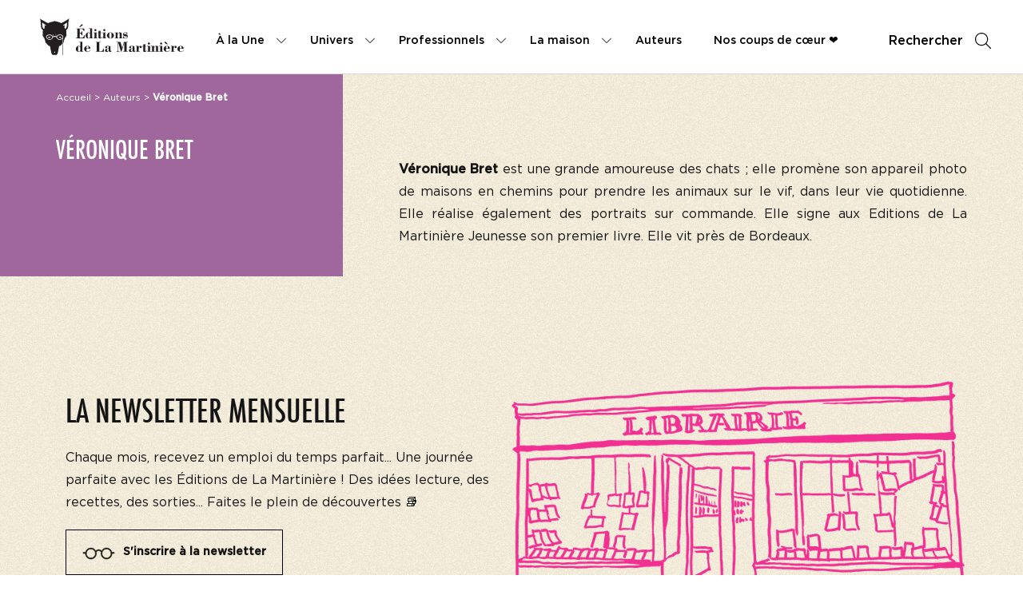

--- FILE ---
content_type: text/html; charset=UTF-8
request_url: https://www.editionsdelamartiniere.fr/auteurs/veronique-bret/
body_size: 118747
content:
<!doctype html>
<html lang="fr-FR">
<head>
<meta name="google-site-verification" content="IlF3Aqkss87oqoLFOkoTJIkS4N4nkDtteGoXR6fDdMY" />
<script>(function(w,d,s,l,i){w[l]=w[l]||[];w[l].push({'gtm.start':
new Date().getTime(),event:'gtm.js'});var f=d.getElementsByTagName(s)[0],
j=d.createElement(s),dl=l!='dataLayer'?'&l='+l:'';j.async=true;j.src=
'https://www.googletagmanager.com/gtm.js?id='+i+dl;f.parentNode.insertBefore(j,f);
})(window,document,'script','dataLayer','GTM-MCDLBCG');</script>
<script>(function(w,d,s,l,i){w[l]=w[l]||[];w[l].push({'gtm.start':
new Date().getTime(),event:'gtm.js'});var f=d.getElementsByTagName(s)[0],
j=d.createElement(s),dl=l!='dataLayer'?'&l='+l:'';j.async=true;j.src=
'https://www.googletagmanager.com/gtm.js?id='+i+dl;f.parentNode.insertBefore(j,f);
})(window,document,'script','dataLayer','GTM-MCDLBCG');</script>
<meta charset="UTF-8">
<meta http-equiv="x-ua-compatible" content="ie=edge">
<meta name="viewport" content="width=device-width, initial-scale=1">
<title>Véronique Bret - Editions de La Martinière</title>
<meta name='robots' content='index, follow, max-image-preview:large, max-snippet:-1, max-video-preview:-1' />
<!-- This site is optimized with the Yoast SEO plugin v26.8 - https://yoast.com/product/yoast-seo-wordpress/ -->
<meta name="description" content="Auteur : Véronique Bret. Les auteurs des Editions de La Martinière : apprenez-en plus sur eux et découvrez leurs ouvrages." />
<link rel="canonical" href="https://www.editionsdelamartiniere.fr/auteurs/veronique-bret/" />
<meta property="og:locale" content="fr_FR" />
<meta property="og:type" content="article" />
<meta property="og:title" content="Véronique Bret - Editions de La Martinière" />
<meta property="og:description" content="Auteur : Véronique Bret. Les auteurs des Editions de La Martinière : apprenez-en plus sur eux et découvrez leurs ouvrages." />
<meta property="og:url" content="https://www.editionsdelamartiniere.fr/auteurs/veronique-bret/" />
<meta property="og:site_name" content="Editions de La Martinière" />
<meta property="article:modified_time" content="2026-01-30T01:01:35+00:00" />
<meta name="twitter:card" content="summary_large_image" />
<script type="application/ld+json" class="yoast-schema-graph">{"@context":"https://schema.org","@graph":[{"@type":"WebPage","@id":"https://www.editionsdelamartiniere.fr/auteurs/veronique-bret/","url":"https://www.editionsdelamartiniere.fr/auteurs/veronique-bret/","name":"Véronique Bret - Editions de La Martinière","isPartOf":{"@id":"https://www.editionsdelamartiniere.fr/#website"},"datePublished":"2018-08-20T16:54:18+00:00","dateModified":"2026-01-30T01:01:35+00:00","description":"Auteur : Véronique Bret. Les auteurs des Editions de La Martinière : apprenez-en plus sur eux et découvrez leurs ouvrages.","breadcrumb":{"@id":"https://www.editionsdelamartiniere.fr/auteurs/veronique-bret/#breadcrumb"},"inLanguage":"fr-FR","potentialAction":[{"@type":"ReadAction","target":["https://www.editionsdelamartiniere.fr/auteurs/veronique-bret/"]}]},{"@type":"BreadcrumbList","@id":"https://www.editionsdelamartiniere.fr/auteurs/veronique-bret/#breadcrumb","itemListElement":[{"@type":"ListItem","position":1,"name":"Accueil","item":"https://www.editionsdelamartiniere.fr/"},{"@type":"ListItem","position":2,"name":"Auteurs","item":"https://www.editionsdelamartiniere.fr/auteurs/"},{"@type":"ListItem","position":3,"name":"Véronique Bret"}]},{"@type":"WebSite","@id":"https://www.editionsdelamartiniere.fr/#website","url":"https://www.editionsdelamartiniere.fr/","name":"Editions de La Martinière","description":"","potentialAction":[{"@type":"SearchAction","target":{"@type":"EntryPoint","urlTemplate":"https://www.editionsdelamartiniere.fr/?s={search_term_string}"},"query-input":{"@type":"PropertyValueSpecification","valueRequired":true,"valueName":"search_term_string"}}],"inLanguage":"fr-FR"}]}</script>
<!-- / Yoast SEO plugin. -->
<script type='application/javascript'  id='pys-version-script'>console.log('PixelYourSite Free version 11.1.5.2');</script>
<link rel="alternate" title="oEmbed (JSON)" type="application/json+oembed" href="https://www.editionsdelamartiniere.fr/wp-json/oembed/1.0/embed?url=https%3A%2F%2Fwww.editionsdelamartiniere.fr%2Fauteurs%2Fveronique-bret%2F" />
<link rel="alternate" title="oEmbed (XML)" type="text/xml+oembed" href="https://www.editionsdelamartiniere.fr/wp-json/oembed/1.0/embed?url=https%3A%2F%2Fwww.editionsdelamartiniere.fr%2Fauteurs%2Fveronique-bret%2F&#038;format=xml" />
<style id='wp-img-auto-sizes-contain-inline-css' type='text/css'>
img:is([sizes=auto i],[sizes^="auto," i]){contain-intrinsic-size:3000px 1500px}
/*# sourceURL=wp-img-auto-sizes-contain-inline-css */
</style>
<style id='wp-emoji-styles-inline-css' type='text/css'>
img.wp-smiley, img.emoji {
display: inline !important;
border: none !important;
box-shadow: none !important;
height: 1em !important;
width: 1em !important;
margin: 0 0.07em !important;
vertical-align: -0.1em !important;
background: none !important;
padding: 0 !important;
}
/*# sourceURL=wp-emoji-styles-inline-css */
</style>
<style id='wp-block-library-inline-css' type='text/css'>
:root{--wp-block-synced-color:#7a00df;--wp-block-synced-color--rgb:122,0,223;--wp-bound-block-color:var(--wp-block-synced-color);--wp-editor-canvas-background:#ddd;--wp-admin-theme-color:#007cba;--wp-admin-theme-color--rgb:0,124,186;--wp-admin-theme-color-darker-10:#006ba1;--wp-admin-theme-color-darker-10--rgb:0,107,160.5;--wp-admin-theme-color-darker-20:#005a87;--wp-admin-theme-color-darker-20--rgb:0,90,135;--wp-admin-border-width-focus:2px}@media (min-resolution:192dpi){:root{--wp-admin-border-width-focus:1.5px}}.wp-element-button{cursor:pointer}:root .has-very-light-gray-background-color{background-color:#eee}:root .has-very-dark-gray-background-color{background-color:#313131}:root .has-very-light-gray-color{color:#eee}:root .has-very-dark-gray-color{color:#313131}:root .has-vivid-green-cyan-to-vivid-cyan-blue-gradient-background{background:linear-gradient(135deg,#00d084,#0693e3)}:root .has-purple-crush-gradient-background{background:linear-gradient(135deg,#34e2e4,#4721fb 50%,#ab1dfe)}:root .has-hazy-dawn-gradient-background{background:linear-gradient(135deg,#faaca8,#dad0ec)}:root .has-subdued-olive-gradient-background{background:linear-gradient(135deg,#fafae1,#67a671)}:root .has-atomic-cream-gradient-background{background:linear-gradient(135deg,#fdd79a,#004a59)}:root .has-nightshade-gradient-background{background:linear-gradient(135deg,#330968,#31cdcf)}:root .has-midnight-gradient-background{background:linear-gradient(135deg,#020381,#2874fc)}:root{--wp--preset--font-size--normal:16px;--wp--preset--font-size--huge:42px}.has-regular-font-size{font-size:1em}.has-larger-font-size{font-size:2.625em}.has-normal-font-size{font-size:var(--wp--preset--font-size--normal)}.has-huge-font-size{font-size:var(--wp--preset--font-size--huge)}.has-text-align-center{text-align:center}.has-text-align-left{text-align:left}.has-text-align-right{text-align:right}.has-fit-text{white-space:nowrap!important}#end-resizable-editor-section{display:none}.aligncenter{clear:both}.items-justified-left{justify-content:flex-start}.items-justified-center{justify-content:center}.items-justified-right{justify-content:flex-end}.items-justified-space-between{justify-content:space-between}.screen-reader-text{border:0;clip-path:inset(50%);height:1px;margin:-1px;overflow:hidden;padding:0;position:absolute;width:1px;word-wrap:normal!important}.screen-reader-text:focus{background-color:#ddd;clip-path:none;color:#444;display:block;font-size:1em;height:auto;left:5px;line-height:normal;padding:15px 23px 14px;text-decoration:none;top:5px;width:auto;z-index:100000}html :where(.has-border-color){border-style:solid}html :where([style*=border-top-color]){border-top-style:solid}html :where([style*=border-right-color]){border-right-style:solid}html :where([style*=border-bottom-color]){border-bottom-style:solid}html :where([style*=border-left-color]){border-left-style:solid}html :where([style*=border-width]){border-style:solid}html :where([style*=border-top-width]){border-top-style:solid}html :where([style*=border-right-width]){border-right-style:solid}html :where([style*=border-bottom-width]){border-bottom-style:solid}html :where([style*=border-left-width]){border-left-style:solid}html :where(img[class*=wp-image-]){height:auto;max-width:100%}:where(figure){margin:0 0 1em}html :where(.is-position-sticky){--wp-admin--admin-bar--position-offset:var(--wp-admin--admin-bar--height,0px)}@media screen and (max-width:600px){html :where(.is-position-sticky){--wp-admin--admin-bar--position-offset:0px}}
/*# sourceURL=/wp-includes/css/dist/block-library/common.min.css */
</style>
<style id='classic-theme-styles-inline-css' type='text/css'>
/*! This file is auto-generated */
.wp-block-button__link{color:#fff;background-color:#32373c;border-radius:9999px;box-shadow:none;text-decoration:none;padding:calc(.667em + 2px) calc(1.333em + 2px);font-size:1.125em}.wp-block-file__button{background:#32373c;color:#fff;text-decoration:none}
/*# sourceURL=/wp-includes/css/classic-themes.min.css */
</style>
<link rel='stylesheet' id='real-time-validation-plugin-styles-css' href='https://www.editionsdelamartiniere.fr/wp-content/plugins/real-time-validation-for-gravity-forms/public/assets/css/public.css?ver=1.7.0' type='text/css' media='all' />
<script type="text/javascript" id="jquery-core-js-extra">
/* <![CDATA[ */
var pysFacebookRest = {"restApiUrl":"https://www.editionsdelamartiniere.fr/wp-json/pys-facebook/v1/event","debug":""};
//# sourceURL=jquery-core-js-extra
/* ]]> */
</script>
<script type="text/javascript" src="https://www.editionsdelamartiniere.fr/wp-includes/js/jquery/jquery.min.js?ver=3.7.1" id="jquery-core-js"></script>
<script type="text/javascript" src="https://www.editionsdelamartiniere.fr/wp-includes/js/jquery/jquery-migrate.min.js?ver=3.4.1" id="jquery-migrate-js"></script>
<script type="text/javascript" src="https://www.editionsdelamartiniere.fr/wp-content/plugins/real-time-validation-for-gravity-forms/public/assets/js/livevalidation_standalone.js?ver=1.7.0" id="real-time-validation-live-validation-js"></script>
<script type="text/javascript" src="https://www.editionsdelamartiniere.fr/wp-content/plugins/real-time-validation-for-gravity-forms/public/assets/js/public.js?ver=1.7.0" id="real-time-validation-plugin-script-js"></script>
<script type="text/javascript" src="https://www.editionsdelamartiniere.fr/wp-content/plugins/real-time-validation-for-gravity-forms/public/assets/js/default_validation.js?ver=1.7.0" id="real-time-validation-plugin-defaiult-skin-js-js"></script>
<script type="text/javascript" src="https://www.editionsdelamartiniere.fr/wp-content/plugins/pixelyoursite/dist/scripts/jquery.bind-first-0.2.3.min.js?ver=0.2.3" id="jquery-bind-first-js"></script>
<script type="text/javascript" src="https://www.editionsdelamartiniere.fr/wp-content/plugins/pixelyoursite/dist/scripts/js.cookie-2.1.3.min.js?ver=2.1.3" id="js-cookie-pys-js"></script>
<script type="text/javascript" src="https://www.editionsdelamartiniere.fr/wp-content/plugins/pixelyoursite/dist/scripts/tld.min.js?ver=2.3.1" id="js-tld-js"></script>
<script type="text/javascript" id="pys-js-extra">
/* <![CDATA[ */
var pysOptions = {"staticEvents":{"facebook":{"init_event":[{"delay":0,"type":"static","ajaxFire":false,"name":"PageView","pixelIds":["441307397019144"],"eventID":"de39502c-f66c-4d6a-b0b5-1b42ea88b2c7","params":{"page_title":"V\u00e9ronique Bret","post_type":"auteurs","post_id":40735,"plugin":"PixelYourSite","user_role":"guest","event_url":"www.editionsdelamartiniere.fr/auteurs/veronique-bret/"},"e_id":"init_event","ids":[],"hasTimeWindow":false,"timeWindow":0,"woo_order":"","edd_order":""}]}},"dynamicEvents":[],"triggerEvents":[],"triggerEventTypes":[],"facebook":{"pixelIds":["441307397019144"],"advancedMatching":[],"advancedMatchingEnabled":true,"removeMetadata":false,"wooVariableAsSimple":false,"serverApiEnabled":true,"wooCRSendFromServer":false,"send_external_id":null,"enabled_medical":false,"do_not_track_medical_param":["event_url","post_title","page_title","landing_page","content_name","categories","category_name","tags"],"meta_ldu":false},"debug":"","siteUrl":"https://www.editionsdelamartiniere.fr","ajaxUrl":"https://www.editionsdelamartiniere.fr/wp-admin/admin-ajax.php","ajax_event":"ca0241230b","enable_remove_download_url_param":"1","cookie_duration":"7","last_visit_duration":"60","enable_success_send_form":"","ajaxForServerEvent":"1","ajaxForServerStaticEvent":"1","useSendBeacon":"1","send_external_id":"1","external_id_expire":"180","track_cookie_for_subdomains":"1","google_consent_mode":"1","gdpr":{"ajax_enabled":false,"all_disabled_by_api":false,"facebook_disabled_by_api":false,"analytics_disabled_by_api":false,"google_ads_disabled_by_api":false,"pinterest_disabled_by_api":false,"bing_disabled_by_api":false,"reddit_disabled_by_api":false,"externalID_disabled_by_api":false,"facebook_prior_consent_enabled":true,"analytics_prior_consent_enabled":true,"google_ads_prior_consent_enabled":null,"pinterest_prior_consent_enabled":true,"bing_prior_consent_enabled":true,"cookiebot_integration_enabled":false,"cookiebot_facebook_consent_category":"marketing","cookiebot_analytics_consent_category":"statistics","cookiebot_tiktok_consent_category":"marketing","cookiebot_google_ads_consent_category":"marketing","cookiebot_pinterest_consent_category":"marketing","cookiebot_bing_consent_category":"marketing","consent_magic_integration_enabled":false,"real_cookie_banner_integration_enabled":false,"cookie_notice_integration_enabled":false,"cookie_law_info_integration_enabled":false,"analytics_storage":{"enabled":true,"value":"granted","filter":false},"ad_storage":{"enabled":true,"value":"granted","filter":false},"ad_user_data":{"enabled":true,"value":"granted","filter":false},"ad_personalization":{"enabled":true,"value":"granted","filter":false}},"cookie":{"disabled_all_cookie":false,"disabled_start_session_cookie":false,"disabled_advanced_form_data_cookie":false,"disabled_landing_page_cookie":false,"disabled_first_visit_cookie":false,"disabled_trafficsource_cookie":false,"disabled_utmTerms_cookie":false,"disabled_utmId_cookie":false},"tracking_analytics":{"TrafficSource":"direct","TrafficLanding":"undefined","TrafficUtms":[],"TrafficUtmsId":[]},"GATags":{"ga_datalayer_type":"default","ga_datalayer_name":"dataLayerPYS"},"woo":{"enabled":false},"edd":{"enabled":false},"cache_bypass":"1769740080"};
//# sourceURL=pys-js-extra
/* ]]> */
</script>
<script type="text/javascript" src="https://www.editionsdelamartiniere.fr/wp-content/plugins/pixelyoursite/dist/scripts/public.js?ver=11.1.5.2" id="pys-js"></script>
<link rel="https://api.w.org/" href="https://www.editionsdelamartiniere.fr/wp-json/" /><link rel="EditURI" type="application/rsd+xml" title="RSD" href="https://www.editionsdelamartiniere.fr/xmlrpc.php?rsd" />
<link rel='shortlink' href='https://www.editionsdelamartiniere.fr/?p=40735' />
<!-- GA Google Analytics @ https://m0n.co/ga -->
<script>
(function(i,s,o,g,r,a,m){i['GoogleAnalyticsObject']=r;i[r]=i[r]||function(){
(i[r].q=i[r].q||[]).push(arguments)},i[r].l=1*new Date();a=s.createElement(o),
m=s.getElementsByTagName(o)[0];a.async=1;a.src=g;m.parentNode.insertBefore(a,m)
})(window,document,'script','https://www.google-analytics.com/analytics.js','ga');
ga('create', 'UA-182240781-1', 'auto');
ga('send', 'pageview');
</script>
<meta name="facebook-domain-verification" content="s0cyk6vxrv22efbxvh6esbz5h16lm3" /><link rel="icon" href="https://www.editionsdelamartiniere.fr/wp-content/uploads/2022/02/favicon-2-150x150.png" sizes="32x32" />
<link rel="icon" href="https://www.editionsdelamartiniere.fr/wp-content/uploads/2022/02/favicon-2-300x300.png" sizes="192x192" />
<link rel="apple-touch-icon" href="https://www.editionsdelamartiniere.fr/wp-content/uploads/2022/02/favicon-2-300x300.png" />
<meta name="msapplication-TileImage" content="https://www.editionsdelamartiniere.fr/wp-content/uploads/2022/02/favicon-2-300x300.png" />
<link rel="stylesheet" href="//code.jquery.com/ui/1.12.1/themes/base/jquery-ui.css">
<link rel="stylesheet" href="https://www.editionsdelamartiniere.fr/wp-content/themes/yagami-adveris/web/dist/css/app.css">
<link rel="stylesheet" href="https://www.editionsdelamartiniere.fr/wp-content/themes/yagami-adveris/web/src/lib/plyr/plyr.css">
<!-- Facebook Pixel Code Else -->
<script>
!function(f,b,e,v,n,t,s)
{if(f.fbq)return;n=f.fbq=function(){n.callMethod?
n.callMethod.apply(n,arguments):n.queue.push(arguments)};
if(!f._fbq)f._fbq=n;n.push=n;n.loaded=!0;n.version='2.0';
n.queue=[];t=b.createElement(e);t.async=!0;
t.src=v;s=b.getElementsByTagName(e)[0];
s.parentNode.insertBefore(t,s)}(window,document,'script',
'https://connect.facebook.net/en_US/fbevents.js');
fbq('init', '41307397019144'); 
fbq('track', 'PageView');
</script>
<noscript>
<img height="1" width="1" 
src="https://www.facebook.com/tr?id=41307397019144&ev=PageView
&noscript=1"/>
</noscript>
<!-- End Facebook Pixel Code -->
</head>
<body class="wp-singular auteurs-template-default single single-auteurs postid-40735 wp-theme-yagami-adveris">
<noscript><iframe src="https://www.googletagmanager.com/ns.html?id=GTM-MCDLBCG" height="0" width="0" style="display:none;visibility:hidden"></iframe></noscript>
<div id="page-loader" class="page-loader">
<script>
if(sessionStorage.getItem('loaded_once') === null){
document.getElementById('page-loader').classList.add('active');
}
</script>
<div class="item-content">
<div class="mb-lg"><?xml version="1.0" encoding="UTF-8"?>
<svg width="235px" height="68px" viewBox="0 0 235 68" version="1.1" xmlns="http://www.w3.org/2000/svg" xmlns:xlink="http://www.w3.org/1999/xlink">
<!-- Generator: Sketch 55.2 (78181) - https://sketchapp.com -->
<title>Bitmap</title>
<desc>Created with Sketch.</desc>
<g id="Symbols" stroke="none" stroke-width="1" fill="none" fill-rule="evenodd" opacity="0.899999976">
<g id="Footer" transform="translate(-72.000000, -53.000000)">
<g id="Group-42">
<image id="Bitmap" style="mix-blend-mode: multiply;" x="72" y="53" width="235" height="68" xlink:href="[data-uri]"></image>
</g>
</g>
</g>
</svg></div>  
<div class="px-sm">N'oubliez pas de vous inscrire à notre newsletter !</div>
<div class="item-loadbar">
<div class="item-loadbar-inner"></div>
</div>
</div>
</div>
<div class="site-container">
<div class="header">
<div class="wrapper-header">
<a href="https://www.editionsdelamartiniere.fr" class="header-logo">
<?xml version="1.0" encoding="UTF-8"?>
<svg xmlns="http://www.w3.org/2000/svg" xmlns:xlink="http://www.w3.org/1999/xlink" width="233pt" height="59pt" viewBox="0 0 233 59" version="1.1">
<g id="surface1">
<path style=" stroke:none;fill-rule:nonzero;fill:rgb(13.72549%,12.156863%,12.54902%);fill-opacity:1;" d="M 65.042969 13.746094 L 63.597656 13.746094 L 65.894531 11.117188 C 66.53125 10.386719 67.148438 9.367188 68.210938 9.367188 C 68.777344 9.367188 69.25 9.839844 69.25 10.410156 C 69.25 11.046875 68.753906 11.355469 68.28125 11.664062 Z M 58.539062 31.976562 L 58.539062 31.269531 L 60.429688 31.269531 L 60.429688 16.871094 L 58.75 16.871094 L 58.75 16.160156 L 71.6875 16.160156 L 71.828125 20.425781 L 71.027344 20.425781 C 70.03125 17.75 68.992188 16.871094 66.625 16.871094 L 64.402344 16.871094 L 64.402344 23.476562 C 66.722656 23.476562 67.21875 22.792969 67.691406 20.613281 L 68.472656 20.613281 L 68.472656 27.339844 L 67.691406 27.339844 C 67.359375 25.0625 66.722656 24.308594 64.402344 24.308594 L 64.402344 31.269531 L 66.722656 31.269531 C 70.386719 31.269531 71.050781 29.539062 71.6875 26.792969 L 72.421875 26.792969 L 72.277344 31.976562 L 58.539062 31.976562 "/>
<path style=" stroke:none;fill-rule:nonzero;fill:rgb(13.72549%,12.156863%,12.54902%);fill-opacity:1;" d="M 81.242188 25.964844 C 81.242188 24.449219 80.132812 23.074219 78.832031 23.074219 C 78.121094 23.074219 77.480469 23.429688 77.480469 24.210938 L 77.480469 30.4375 C 77.480469 31.148438 77.835938 31.71875 78.59375 31.71875 C 80.085938 31.71875 81.242188 30.273438 81.242188 28.828125 Z M 81.242188 30.628906 C 80.484375 31.671875 79.539062 32.332031 78.191406 32.332031 C 75.804688 32.332031 73.816406 29.964844 73.816406 27.644531 C 73.816406 23.976562 76.84375 22.460938 78.523438 22.460938 C 79.660156 22.460938 80.722656 23.125 81.195312 24.09375 L 81.242188 24.09375 L 81.242188 16.707031 L 79.398438 16.707031 L 79.398438 16.042969 L 81.242188 16.042969 C 82.332031 16.042969 83.417969 15.878906 84.507812 15.808594 L 84.507812 31.316406 L 85.855469 31.316406 L 85.855469 31.976562 L 81.242188 31.976562 L 81.242188 30.628906 "/>
<path style=" stroke:none;fill-rule:nonzero;fill:rgb(13.72549%,12.156863%,12.54902%);fill-opacity:1;" d="M 91.507812 18.742188 C 91.507812 19.644531 90.726562 20.449219 89.828125 20.449219 C 88.929688 20.449219 88.125 19.644531 88.125 18.742188 C 88.125 17.84375 88.953125 17.0625 89.828125 17.0625 C 90.703125 17.0625 91.507812 17.84375 91.507812 18.742188 Z M 88.269531 23.265625 L 86.636719 23.265625 L 86.636719 22.601562 L 88.269531 22.601562 C 89.355469 22.601562 90.445312 22.507812 91.53125 22.507812 L 91.53125 31.316406 L 92.972656 31.316406 L 92.972656 31.976562 L 86.730469 31.976562 L 86.730469 31.316406 L 88.269531 31.316406 L 88.269531 23.265625 "/>
<path style=" stroke:none;fill-rule:nonzero;fill:rgb(13.72549%,12.156863%,12.54902%);fill-opacity:1;" d="M 94.9375 19.972656 L 96.332031 19.972656 C 96.949219 19.972656 97.585938 19.808594 98.199219 19.738281 L 98.199219 22.792969 L 100 22.792969 L 100 23.453125 L 98.199219 23.453125 L 98.199219 29.871094 C 98.199219 30.34375 98.082031 31.078125 98.769531 31.078125 C 99.691406 31.078125 99.855469 30.34375 100 29.585938 L 100.683594 29.730469 C 100.28125 31.648438 99.003906 32.332031 97.136719 32.332031 C 94.9375 32.332031 94.9375 31.386719 94.9375 30.203125 L 94.9375 23.453125 L 93.496094 23.453125 L 93.496094 22.792969 L 94.9375 22.792969 L 94.9375 19.972656 "/>
<path style=" stroke:none;fill-rule:nonzero;fill:rgb(13.72549%,12.156863%,12.54902%);fill-opacity:1;" d="M 105.957031 18.742188 C 105.957031 19.644531 105.179688 20.449219 104.28125 20.449219 C 103.378906 20.449219 102.578125 19.644531 102.578125 18.742188 C 102.578125 17.84375 103.40625 17.0625 104.28125 17.0625 C 105.15625 17.0625 105.957031 17.84375 105.957031 18.742188 Z M 102.71875 23.265625 L 101.085938 23.265625 L 101.085938 22.601562 L 102.71875 22.601562 C 103.804688 22.601562 104.894531 22.507812 105.980469 22.507812 L 105.980469 31.316406 L 107.425781 31.316406 L 107.425781 31.976562 L 101.183594 31.976562 L 101.183594 31.316406 L 102.71875 31.316406 L 102.71875 23.265625 "/>
<path style=" stroke:none;fill-rule:nonzero;fill:rgb(13.72549%,12.156863%,12.54902%);fill-opacity:1;" d="M 115.964844 24.921875 C 115.964844 23.476562 115.703125 23.074219 114.117188 23.074219 C 112.675781 23.074219 112.273438 23.476562 112.273438 24.921875 L 112.273438 29.964844 C 112.273438 31.339844 112.984375 31.71875 114.117188 31.71875 C 115.253906 31.71875 115.964844 31.339844 115.964844 29.964844 Z M 119.792969 27.480469 C 119.792969 30.535156 117.171875 32.332031 114.117188 32.332031 C 110.738281 32.332031 108.441406 30.085938 108.441406 27.480469 C 108.441406 24.378906 111.28125 22.460938 114.117188 22.460938 C 116.957031 22.460938 119.792969 24.378906 119.792969 27.480469 "/>
<path style=" stroke:none;fill-rule:nonzero;fill:rgb(13.72549%,12.156863%,12.54902%);fill-opacity:1;" d="M 125.683594 24.6875 C 126.703125 22.933594 127.953125 22.460938 129.5625 22.460938 C 131.007812 22.460938 132.234375 22.886719 132.234375 24.734375 L 132.234375 31.316406 L 133.703125 31.316406 L 133.703125 31.976562 L 127.789062 31.976562 L 127.789062 31.316406 L 129.066406 31.316406 L 129.066406 25.277344 C 129.066406 23.761719 128.710938 23.429688 128.050781 23.429688 C 126.535156 23.429688 125.683594 25.371094 125.683594 26.675781 L 125.683594 31.316406 L 126.9375 31.316406 L 126.9375 31.976562 L 121.003906 31.976562 L 121.003906 31.316406 L 122.515625 31.316406 L 122.515625 23.265625 L 121.003906 23.265625 L 121.003906 22.601562 L 122.515625 22.601562 C 123.578125 22.601562 124.621094 22.507812 125.683594 22.507812 L 125.683594 24.6875 "/>
<path style=" stroke:none;fill-rule:nonzero;fill:rgb(13.72549%,12.156863%,12.54902%);fill-opacity:1;" d="M 135.3125 31.976562 L 134.71875 31.976562 L 134.71875 28.640625 L 135.335938 28.640625 C 135.640625 30.320312 137.0625 31.71875 138.789062 31.71875 C 139.617188 31.71875 141.011719 31.171875 141.011719 30.105469 C 141.011719 28.898438 139.898438 28.996094 138.976562 28.898438 C 136.894531 28.6875 134.625 28.285156 134.625 25.632812 C 134.625 23.621094 136.117188 22.460938 138.007812 22.460938 C 138.90625 22.460938 139.355469 22.71875 140.183594 22.933594 C 140.371094 22.980469 140.703125 22.671875 140.871094 22.460938 L 141.339844 22.460938 L 141.339844 25.183594 L 140.679688 25.183594 C 140.183594 23.738281 139.570312 23.074219 138.007812 23.074219 C 137.273438 23.074219 135.832031 23.335938 135.832031 24.355469 C 135.832031 24.875 136.730469 25.277344 137.769531 25.347656 C 140.421875 25.539062 142.265625 26.175781 142.265625 28.617188 C 142.265625 30.511719 141.175781 32.332031 138.765625 32.332031 C 137.792969 32.332031 136.777344 32 135.972656 31.480469 L 135.3125 31.976562 "/>
<path style=" stroke:none;fill-rule:nonzero;fill:rgb(13.72549%,12.156863%,12.54902%);fill-opacity:1;" d="M 65.46875 47.722656 C 65.46875 46.207031 64.355469 44.835938 63.054688 44.835938 C 62.34375 44.835938 61.707031 45.191406 61.707031 45.972656 L 61.707031 52.199219 C 61.707031 52.910156 62.0625 53.476562 62.820312 53.476562 C 64.308594 53.476562 65.46875 52.035156 65.46875 50.589844 Z M 65.46875 52.386719 C 64.710938 53.429688 63.765625 54.09375 62.417969 54.09375 C 60.027344 54.09375 58.039062 51.726562 58.039062 49.40625 C 58.039062 45.734375 61.070312 44.21875 62.746094 44.21875 C 63.882812 44.21875 64.945312 44.882812 65.417969 45.851562 L 65.46875 45.851562 L 65.46875 38.464844 L 63.621094 38.464844 L 63.621094 37.804688 L 65.46875 37.804688 C 66.554688 37.804688 67.644531 37.636719 68.730469 37.566406 L 68.730469 53.074219 L 70.078125 53.074219 L 70.078125 53.738281 L 65.46875 53.738281 L 65.46875 52.386719 "/>
<path style=" stroke:none;fill-rule:nonzero;fill:rgb(13.72549%,12.156863%,12.54902%);fill-opacity:1;" d="M 78.5 48.152344 L 78.5 45.832031 C 78.5 45.214844 77.980469 44.835938 76.84375 44.835938 C 75.828125 44.835938 75.402344 45.285156 75.402344 45.925781 L 75.402344 48.152344 Z M 75.402344 48.765625 L 75.402344 51.820312 C 75.402344 53.050781 76.085938 53.476562 77.316406 53.476562 C 79.183594 53.476562 80.652344 52.554688 81.195312 50.707031 L 81.738281 50.894531 C 81.125 53.097656 79.351562 54.09375 77.152344 54.09375 C 74.21875 54.09375 71.570312 52.4375 71.570312 49.214844 C 71.570312 45.996094 74.40625 44.21875 77.105469 44.21875 C 79.445312 44.21875 81.691406 45.851562 81.691406 48.316406 C 81.691406 48.882812 80.960938 48.765625 80.582031 48.765625 L 75.402344 48.765625 "/>
<path style=" stroke:none;fill-rule:nonzero;fill:rgb(13.72549%,12.156863%,12.54902%);fill-opacity:1;" d="M 90.371094 53.738281 L 90.371094 53.027344 L 91.980469 53.027344 L 91.980469 38.632812 L 90.371094 38.632812 L 90.371094 37.921875 L 98.082031 37.921875 L 98.082031 38.632812 L 95.953125 38.632812 L 95.953125 53.027344 L 98.605469 53.027344 C 101.277344 53.027344 102.269531 50.800781 103.003906 48.554688 L 103.664062 48.554688 L 103.429688 53.738281 L 90.371094 53.738281 "/>
<path style=" stroke:none;fill-rule:nonzero;fill:rgb(13.72549%,12.156863%,12.54902%);fill-opacity:1;" d="M 111.304688 48.953125 C 110.027344 49.027344 108.300781 49.191406 108.300781 50.875 C 108.300781 51.679688 108.726562 52.746094 109.671875 52.746094 C 110.761719 52.746094 111.304688 52.011719 111.304688 51.371094 Z M 111.304688 46.800781 C 111.304688 45.570312 111.398438 44.835938 109.648438 44.835938 C 109.390625 44.835938 108.394531 44.976562 108.394531 45.402344 C 108.394531 45.523438 108.515625 45.710938 108.632812 45.902344 C 108.75 46.089844 108.867188 46.304688 108.867188 46.492188 C 108.867188 47.488281 108.371094 48.152344 107.355469 48.152344 C 106.527344 48.152344 105.839844 47.605469 105.839844 46.730469 C 105.839844 44.859375 108.394531 44.21875 109.863281 44.21875 C 112.914062 44.21875 114.214844 45.097656 114.214844 45.78125 L 114.214844 51.535156 C 114.214844 52.035156 114.238281 52.625 114.898438 52.625 C 115.066406 52.625 115.394531 52.460938 115.492188 52.292969 L 115.914062 52.746094 C 115.277344 53.738281 114.589844 54.09375 113.457031 54.09375 C 112.4375 54.09375 111.589844 53.214844 111.351562 52.460938 C 110.523438 53.429688 109.316406 54.09375 108.039062 54.09375 C 106.761719 54.09375 105.273438 53.359375 105.273438 51.890625 C 105.273438 49.121094 109.199219 48.433594 111.304688 48.386719 L 111.304688 46.800781 "/>
<path style=" stroke:none;fill-rule:nonzero;fill:rgb(13.72549%,12.156863%,12.54902%);fill-opacity:1;" d="M 140.488281 53.027344 L 142.453125 53.027344 L 142.453125 53.738281 L 134.578125 53.738281 L 134.578125 53.027344 L 136.683594 53.027344 L 136.683594 38.75 L 136.636719 38.75 L 132.023438 53.738281 L 131.171875 53.738281 L 126.65625 38.703125 L 126.605469 38.703125 L 126.605469 51.605469 C 126.605469 53.167969 127.457031 53.027344 128.832031 53.027344 L 128.832031 53.738281 L 123.792969 53.738281 L 123.792969 53.027344 C 125.09375 53.027344 125.898438 53.167969 125.898438 51.605469 L 125.898438 38.632812 L 123.792969 38.632812 L 123.792969 37.921875 L 130.4375 37.921875 L 133.179688 47.464844 L 136.042969 37.921875 L 142.453125 37.921875 L 142.453125 38.632812 L 140.488281 38.632812 L 140.488281 53.027344 "/>
<path style=" stroke:none;fill-rule:nonzero;fill:rgb(13.72549%,12.156863%,12.54902%);fill-opacity:1;" d="M 150.046875 48.953125 C 148.769531 49.027344 147.042969 49.191406 147.042969 50.875 C 147.042969 51.679688 147.46875 52.746094 148.414062 52.746094 C 149.503906 52.746094 150.046875 52.011719 150.046875 51.371094 Z M 150.046875 46.800781 C 150.046875 45.570312 150.140625 44.835938 148.390625 44.835938 C 148.128906 44.835938 147.136719 44.976562 147.136719 45.402344 C 147.136719 45.523438 147.253906 45.710938 147.375 45.902344 C 147.492188 46.089844 147.609375 46.304688 147.609375 46.492188 C 147.609375 47.488281 147.113281 48.152344 146.097656 48.152344 C 145.269531 48.152344 144.582031 47.605469 144.582031 46.730469 C 144.582031 44.859375 147.136719 44.21875 148.601562 44.21875 C 151.652344 44.21875 152.953125 45.097656 152.953125 45.78125 L 152.953125 51.535156 C 152.953125 52.035156 152.980469 52.625 153.640625 52.625 C 153.804688 52.625 154.136719 52.460938 154.230469 52.292969 L 154.660156 52.746094 C 154.019531 53.738281 153.332031 54.09375 152.199219 54.09375 C 151.179688 54.09375 150.328125 53.214844 150.09375 52.460938 C 149.265625 53.429688 148.058594 54.09375 146.78125 54.09375 C 145.503906 54.09375 144.015625 53.359375 144.015625 51.890625 C 144.015625 49.121094 147.941406 48.433594 150.046875 48.386719 L 150.046875 46.800781 "/>
<path style=" stroke:none;fill-rule:nonzero;fill:rgb(13.72549%,12.156863%,12.54902%);fill-opacity:1;" d="M 159.980469 46.753906 L 160.027344 46.753906 C 160.453125 45.402344 161.375 44.21875 162.9375 44.21875 C 164.117188 44.21875 164.898438 44.976562 164.898438 46.183594 C 164.898438 47.132812 164.164062 47.84375 163.21875 47.84375 C 162.390625 47.84375 161.730469 47.296875 161.730469 46.421875 C 161.730469 45.972656 161.847656 45.757812 162.015625 45.355469 C 162.085938 45.191406 161.46875 44.929688 160.570312 46.613281 C 160.121094 47.464844 159.980469 47.867188 159.980469 48.8125 L 159.980469 53.074219 L 161.753906 53.074219 L 161.753906 53.738281 L 155.511719 53.738281 L 155.511719 53.074219 L 156.714844 53.074219 L 156.714844 45.023438 L 155.464844 45.023438 L 155.464844 44.363281 L 156.714844 44.363281 C 157.804688 44.363281 158.890625 44.269531 159.980469 44.269531 L 159.980469 46.753906 "/>
<path style=" stroke:none;fill-rule:nonzero;fill:rgb(13.72549%,12.156863%,12.54902%);fill-opacity:1;" d="M 167.148438 41.734375 L 168.542969 41.734375 C 169.15625 41.734375 169.792969 41.570312 170.410156 41.496094 L 170.410156 44.550781 L 172.207031 44.550781 L 172.207031 45.214844 L 170.410156 45.214844 L 170.410156 51.628906 C 170.410156 52.105469 170.292969 52.839844 170.976562 52.839844 C 171.898438 52.839844 172.066406 52.105469 172.207031 51.347656 L 172.894531 51.488281 C 172.492188 53.40625 171.214844 54.09375 169.34375 54.09375 C 167.148438 54.09375 167.148438 53.144531 167.148438 51.964844 L 167.148438 45.214844 L 165.703125 45.214844 L 165.703125 44.550781 L 167.148438 44.550781 L 167.148438 41.734375 "/>
<path style=" stroke:none;fill-rule:nonzero;fill:rgb(13.72549%,12.156863%,12.54902%);fill-opacity:1;" d="M 178.167969 40.503906 C 178.167969 41.402344 177.386719 42.207031 176.488281 42.207031 C 175.589844 42.207031 174.785156 41.402344 174.785156 40.503906 C 174.785156 39.601562 175.613281 38.820312 176.488281 38.820312 C 177.363281 38.820312 178.167969 39.601562 178.167969 40.503906 Z M 174.929688 45.023438 L 173.296875 45.023438 L 173.296875 44.363281 L 174.929688 44.363281 C 176.015625 44.363281 177.101562 44.269531 178.191406 44.269531 L 178.191406 53.074219 L 179.632812 53.074219 L 179.632812 53.738281 L 173.390625 53.738281 L 173.390625 53.074219 L 174.929688 53.074219 L 174.929688 45.023438 "/>
<path style=" stroke:none;fill-rule:nonzero;fill:rgb(13.72549%,12.156863%,12.54902%);fill-opacity:1;" d="M 184.742188 46.445312 C 185.761719 44.691406 187.011719 44.21875 188.621094 44.21875 C 190.0625 44.21875 191.292969 44.644531 191.292969 46.492188 L 191.292969 53.074219 L 192.761719 53.074219 L 192.761719 53.738281 L 186.847656 53.738281 L 186.847656 53.074219 L 188.125 53.074219 L 188.125 47.039062 C 188.125 45.523438 187.769531 45.191406 187.109375 45.191406 C 185.59375 45.191406 184.742188 47.132812 184.742188 48.433594 L 184.742188 53.074219 L 185.996094 53.074219 L 185.996094 53.738281 L 180.058594 53.738281 L 180.058594 53.074219 L 181.574219 53.074219 L 181.574219 45.023438 L 180.058594 45.023438 L 180.058594 44.363281 L 181.574219 44.363281 C 182.636719 44.363281 183.679688 44.269531 184.742188 44.269531 L 184.742188 46.445312 "/>
<path style=" stroke:none;fill-rule:nonzero;fill:rgb(13.72549%,12.156863%,12.54902%);fill-opacity:1;" d="M 197.894531 40.503906 C 197.894531 41.402344 197.113281 42.207031 196.214844 42.207031 C 195.316406 42.207031 194.511719 41.402344 194.511719 40.503906 C 194.511719 39.601562 195.339844 38.820312 196.214844 38.820312 C 197.089844 38.820312 197.894531 39.601562 197.894531 40.503906 Z M 194.652344 45.023438 L 193.019531 45.023438 L 193.019531 44.363281 L 194.652344 44.363281 C 195.742188 44.363281 196.828125 44.269531 197.914062 44.269531 L 197.914062 53.074219 L 199.359375 53.074219 L 199.359375 53.738281 L 193.117188 53.738281 L 193.117188 53.074219 L 194.652344 53.074219 L 194.652344 45.023438 "/>
<path style=" stroke:none;fill-rule:nonzero;fill:rgb(13.72549%,12.156863%,12.54902%);fill-opacity:1;" d="M 207.234375 48.152344 L 207.234375 45.832031 C 207.234375 45.214844 206.714844 44.835938 205.582031 44.835938 C 204.5625 44.835938 204.136719 45.285156 204.136719 45.925781 L 204.136719 48.152344 Z M 202.625 39.863281 C 202.152344 39.554688 201.65625 39.246094 201.65625 38.609375 C 201.65625 38.039062 202.128906 37.566406 202.695312 37.566406 C 203.757812 37.566406 204.375 38.585938 205.011719 39.320312 L 207.304688 41.945312 L 205.863281 41.945312 Z M 204.136719 48.765625 L 204.136719 51.820312 C 204.136719 53.050781 204.824219 53.476562 206.054688 53.476562 C 207.921875 53.476562 209.386719 52.554688 209.929688 50.707031 L 210.476562 50.894531 C 209.859375 53.097656 208.085938 54.09375 205.886719 54.09375 C 202.957031 54.09375 200.304688 52.4375 200.304688 49.214844 C 200.304688 45.996094 203.144531 44.21875 205.839844 44.21875 C 208.183594 44.21875 210.429688 45.851562 210.429688 48.316406 C 210.429688 48.882812 209.695312 48.765625 209.316406 48.765625 L 204.136719 48.765625 "/>
<path style=" stroke:none;fill-rule:nonzero;fill:rgb(13.72549%,12.156863%,12.54902%);fill-opacity:1;" d="M 216.484375 46.753906 L 216.53125 46.753906 C 216.957031 45.402344 217.878906 44.21875 219.441406 44.21875 C 220.621094 44.21875 221.402344 44.976562 221.402344 46.183594 C 221.402344 47.132812 220.667969 47.84375 219.722656 47.84375 C 218.894531 47.84375 218.234375 47.296875 218.234375 46.421875 C 218.234375 45.972656 218.351562 45.757812 218.515625 45.355469 C 218.589844 45.191406 217.972656 44.929688 217.074219 46.613281 C 216.625 47.464844 216.484375 47.867188 216.484375 48.8125 L 216.484375 53.074219 L 218.257812 53.074219 L 218.257812 53.738281 L 212.011719 53.738281 L 212.011719 53.074219 L 213.21875 53.074219 L 213.21875 45.023438 L 211.964844 45.023438 L 211.964844 44.363281 L 213.21875 44.363281 C 214.308594 44.363281 215.394531 44.269531 216.484375 44.269531 L 216.484375 46.753906 "/>
<path style=" stroke:none;fill-rule:nonzero;fill:rgb(13.72549%,12.156863%,12.54902%);fill-opacity:1;" d="M 229.5625 48.152344 L 229.5625 45.832031 C 229.5625 45.214844 229.042969 44.835938 227.90625 44.835938 C 226.890625 44.835938 226.464844 45.285156 226.464844 45.925781 L 226.464844 48.152344 Z M 226.464844 48.765625 L 226.464844 51.820312 C 226.464844 53.050781 227.152344 53.476562 228.378906 53.476562 C 230.25 53.476562 231.714844 52.554688 232.257812 50.707031 L 232.804688 50.894531 C 232.1875 53.097656 230.414062 54.09375 228.214844 54.09375 C 225.28125 54.09375 222.632812 52.4375 222.632812 49.214844 C 222.632812 45.996094 225.472656 44.21875 228.167969 44.21875 C 230.507812 44.21875 232.757812 45.851562 232.757812 48.316406 C 232.757812 48.882812 232.023438 48.765625 231.644531 48.765625 L 226.464844 48.765625 "/>
<path style=" stroke:none;fill-rule:nonzero;fill:rgb(13.72549%,12.156863%,12.54902%);fill-opacity:1;" d="M 37.085938 59.183594 L 36.425781 59.183594 L 36.425781 40.324219 L 37.085938 39.753906 L 37.085938 59.183594 "/>
<path style=" stroke:none;fill-rule:nonzero;fill:rgb(100%,100%,100%);fill-opacity:1;" d="M 15.058594 31.730469 C 15.023438 31.730469 14.980469 31.726562 14.945312 31.71875 C 14.40625 31.613281 13.183594 30.898438 13.140625 29.921875 C 13.140625 29.890625 13.144531 29.871094 13.144531 29.855469 C 13.144531 29.832031 13.144531 29.8125 13.148438 29.789062 L 13.164062 29.449219 L 13.421875 29.675781 C 13.480469 29.726562 13.542969 29.765625 13.621094 29.800781 C 13.828125 29.902344 14.039062 29.9375 14.238281 29.9375 C 14.5625 29.933594 14.867188 29.855469 15.15625 29.78125 L 15.25 29.753906 C 15.285156 29.746094 15.316406 29.738281 15.351562 29.730469 L 15.554688 29.679688 L 15.554688 29.683594 C 15.660156 29.664062 15.757812 29.648438 15.855469 29.648438 C 15.871094 29.648438 15.882812 29.652344 15.882812 29.652344 C 15.972656 29.652344 16.058594 29.660156 16.140625 29.683594 C 16.699219 29.828125 17.011719 30.152344 17.023438 30.488281 C 17.023438 30.488281 17.023438 30.503906 17.023438 30.507812 C 17.023438 30.589844 17 30.6875 16.945312 30.792969 C 16.832031 31.015625 16.621094 31.121094 16.417969 31.121094 C 16.222656 31.121094 16.003906 31.019531 15.859375 30.804688 L 15.554688 30.363281 L 15.542969 31.0625 C 15.535156 31.144531 15.515625 31.246094 15.480469 31.351562 C 15.417969 31.546875 15.285156 31.730469 15.074219 31.730469 C 15.070312 31.730469 15.0625 31.730469 15.058594 31.730469 "/>
<path style=" stroke:none;fill-rule:nonzero;fill:rgb(100%,100%,100%);fill-opacity:1;" d="M 31.847656 30.804688 L 32.148438 30.363281 L 32.160156 31.0625 C 32.171875 31.144531 32.191406 31.246094 32.226562 31.351562 C 32.285156 31.546875 32.421875 31.730469 32.628906 31.730469 C 32.636719 31.730469 32.640625 31.730469 32.644531 31.730469 C 32.683594 31.730469 32.726562 31.726562 32.761719 31.71875 C 33.296875 31.613281 34.519531 30.898438 34.5625 29.921875 C 34.5625 29.890625 34.558594 29.871094 34.558594 29.855469 C 34.558594 29.832031 34.558594 29.8125 34.558594 29.789062 L 34.539062 29.449219 L 34.28125 29.675781 C 34.226562 29.726562 34.160156 29.765625 34.082031 29.800781 C 33.878906 29.902344 33.664062 29.9375 33.464844 29.9375 C 33.140625 29.933594 32.835938 29.855469 32.546875 29.78125 L 32.550781 29.78125 L 32.453125 29.753906 C 32.421875 29.746094 32.386719 29.738281 32.351562 29.730469 L 32.148438 29.679688 L 32.148438 29.683594 C 32.046875 29.664062 31.949219 29.648438 31.847656 29.648438 C 31.832031 29.648438 31.820312 29.652344 31.824219 29.652344 C 31.734375 29.652344 31.648438 29.660156 31.566406 29.683594 C 31.003906 29.828125 30.691406 30.152344 30.683594 30.488281 C 30.683594 30.488281 30.679688 30.503906 30.679688 30.507812 C 30.683594 30.589844 30.703125 30.6875 30.757812 30.792969 C 30.871094 31.015625 31.085938 31.121094 31.285156 31.121094 C 31.484375 31.121094 31.699219 31.019531 31.84375 30.804688 L 31.847656 30.804688 "/>
<path style=" stroke:none;fill-rule:nonzero;fill:rgb(100%,100%,100%);fill-opacity:1;" d="M 37.085938 39.753906 C 36.871094 39.921875 36.648438 40.109375 36.425781 40.324219 L 37.085938 39.753906 "/>
<path style=" stroke:none;fill-rule:nonzero;fill:rgb(13.72549%,12.156863%,12.54902%);fill-opacity:1;" d="M 42.773438 14.679688 C 42.164062 16.117188 41.40625 16.601562 41.074219 16.566406 C 40.96875 16.5625 40.875 16.539062 40.757812 16.472656 C 40.027344 16.117188 39.699219 14.585938 39.726562 13.355469 C 39.726562 12.546875 39.824219 11.941406 39.820312 11.9375 L 40.007812 10.714844 L 38.886719 11.234375 C 38.546875 11.394531 38.296875 11.441406 38.136719 11.441406 C 37.777344 11.429688 37.652344 11.269531 37.476562 10.917969 C 37.449219 10.851562 37.421875 10.78125 37.402344 10.710938 C 38.023438 10.464844 39.085938 9.925781 40.667969 8.734375 C 42.003906 7.730469 43.078125 6.902344 43.792969 6.34375 C 43.824219 6.941406 43.839844 7.511719 43.839844 8.058594 C 43.839844 11.058594 43.382812 13.273438 42.773438 14.679688 Z M 26.199219 27.574219 C 25.859375 27.5625 25.484375 27.363281 25.433594 26.746094 C 25.429688 26.722656 25.429688 26.695312 25.429688 26.65625 C 25.425781 26.28125 25.5625 25.628906 25.761719 24.886719 C 25.742188 25.113281 25.738281 25.324219 25.734375 25.511719 C 25.738281 25.785156 25.75 26.007812 25.796875 26.195312 C 25.890625 26.742188 26.445312 26.878906 26.578125 26.867188 C 26.609375 26.871094 26.628906 26.878906 26.636719 26.878906 C 26.648438 26.90625 26.671875 26.992188 26.671875 27.164062 C 26.664062 27.441406 26.496094 27.554688 26.199219 27.574219 Z M 21.96875 26.765625 C 21.917969 27.363281 21.542969 27.5625 21.199219 27.574219 C 20.902344 27.554688 20.738281 27.441406 20.730469 27.164062 C 20.726562 26.933594 20.773438 26.875 20.769531 26.875 L 20.777344 26.878906 C 20.832031 26.878906 21.492188 26.828125 21.605469 26.195312 C 21.652344 26.007812 21.664062 25.785156 21.664062 25.515625 C 21.664062 25.328125 21.65625 25.117188 21.640625 24.890625 C 21.839844 25.628906 21.972656 26.28125 21.972656 26.65625 C 21.972656 26.6875 21.96875 26.722656 21.96875 26.765625 Z M 9.761719 11.144531 C 9.609375 11.34375 9.511719 11.429688 9.226562 11.441406 C 9.0625 11.441406 8.816406 11.394531 8.480469 11.238281 L 7.355469 10.710938 L 7.542969 11.9375 C 7.546875 11.9375 7.636719 12.542969 7.636719 13.351562 C 7.664062 14.585938 7.335938 16.117188 6.601562 16.476562 C 6.488281 16.539062 6.394531 16.5625 6.289062 16.5625 C 5.957031 16.601562 5.199219 16.117188 4.589844 14.679688 C 3.976562 13.269531 3.519531 11.054688 3.519531 8.054688 C 3.519531 7.507812 3.535156 6.9375 3.566406 6.34375 C 4.28125 6.898438 5.355469 7.730469 6.699219 8.734375 C 8.28125 9.921875 9.34375 10.464844 9.960938 10.710938 C 9.914062 10.867188 9.847656 11.023438 9.761719 11.144531 Z M 23.363281 53.671875 C 23.488281 53.429688 23.582031 53.183594 23.652344 52.953125 C 23.734375 53.148438 23.820312 53.347656 23.914062 53.554688 C 24.144531 54.066406 24.386719 54.613281 24.382812 55.019531 C 24.382812 55.136719 24.363281 55.238281 24.328125 55.335938 C 24.3125 55.4375 24.0625 55.582031 23.699219 55.578125 C 23.375 55.585938 23.023438 55.449219 22.953125 55.355469 C 22.890625 55.285156 22.859375 55.210938 22.855469 55.066406 C 22.851562 54.773438 23.058594 54.25 23.363281 53.671875 Z M 44.054688 2.207031 C 42.320312 3.3125 34.4375 7.574219 34.4375 7.574219 L 34.324219 7.574219 C 34.324219 7.574219 31.300781 5.558594 26.898438 4.945312 C 26.96875 4.621094 26.933594 4.308594 26.933594 4.308594 C 26.617188 4.574219 26.007812 4.734375 25.605469 4.8125 C 25.5 4.808594 25.394531 4.804688 25.289062 4.800781 C 25.488281 4.542969 25.644531 3.910156 25.644531 3.910156 C 24.894531 4.59375 23.664062 4.746094 23.664062 4.746094 C 24.105469 4.292969 23.9375 3.347656 23.9375 3.347656 C 23.359375 4.1875 22.453125 4.675781 21.785156 4.945312 C 16.320312 5.574219 12.929688 7.574219 12.929688 7.574219 C 12.929688 7.574219 5.046875 3.3125 3.3125 2.207031 C 1.578125 1.101562 0 0 0 0 C 0 0 1.167969 3.441406 1.253906 5.925781 C 1.402344 10.472656 1.628906 14.785156 2.578125 16.363281 C 3.523438 17.941406 5.046875 18.78125 5.046875 18.78125 C 5.046875 18.78125 3.820312 20.425781 4.664062 24.976562 C 4.632812 25.664062 4.460938 26.949219 3.667969 27.902344 C 3.667969 27.902344 4.621094 27.808594 4.9375 27.265625 C 4.9375 27.265625 5.121094 28.492188 4.667969 29.398438 C 4.667969 29.398438 5.394531 28.988281 5.484375 28.71875 C 5.484375 28.71875 5.664062 29.945312 5.394531 30.535156 C 5.394531 30.535156 5.917969 30.460938 6.246094 30.160156 C 7.558594 33.390625 9.011719 35.988281 8.671875 38.828125 C 8.671875 38.828125 10.878906 39.777344 12.140625 41.988281 C 13.402344 44.199219 14.664062 44.355469 16.238281 44.671875 C 16.238281 44.671875 17.660156 52.285156 18.292969 54.96875 C 18.921875 57.652344 19.710938 58.601562 20.65625 58.917969 C 21.542969 59.214844 23.394531 58.953125 23.628906 58.921875 C 23.859375 58.953125 25.710938 59.214844 26.597656 58.917969 C 27.542969 58.601562 28.332031 57.652344 28.960938 54.96875 C 29.59375 52.285156 31.011719 44.671875 31.011719 44.671875 C 32.589844 44.355469 33.851562 44.199219 35.113281 41.988281 C 35.492188 41.320312 35.957031 40.769531 36.425781 40.324219 L 36.40625 40.34375 C 36.527344 37.402344 36.589844 34.496094 36.625 32.382812 C 35.632812 33.613281 34.039062 34.488281 32.21875 34.503906 C 29.433594 34.5 26.992188 32.855469 26.78125 30.472656 C 26.59375 30.378906 26.308594 30.246094 25.957031 30.109375 C 25.320312 29.859375 24.488281 29.625 23.773438 29.628906 C 23.054688 29.625 22.222656 29.859375 21.589844 30.109375 C 21.328125 30.207031 21.105469 30.304688 20.933594 30.386719 C 20.769531 32.816406 18.300781 34.5 15.484375 34.503906 C 12.472656 34.476562 10.066406 32.105469 10.023438 29.636719 C 10.011719 28.378906 10.738281 27.359375 11.753906 26.769531 C 12.765625 26.167969 14.070312 25.890625 15.484375 25.890625 C 17.902344 25.894531 20.0625 27.136719 20.730469 29.027344 C 21.472656 28.707031 22.609375 28.3125 23.773438 28.300781 C 25.011719 28.3125 26.21875 28.757812 26.953125 29.085938 C 27.59375 27.164062 29.773438 25.894531 32.21875 25.890625 C 33.632812 25.890625 34.9375 26.167969 35.953125 26.769531 C 36.964844 27.359375 37.691406 28.378906 37.679688 29.636719 C 37.671875 30.195312 37.535156 30.75 37.300781 31.277344 C 37.277344 33.28125 37.226562 36.472656 37.097656 39.746094 L 37.085938 39.753906 C 37.90625 39.121094 38.582031 38.828125 38.582031 38.828125 C 38.238281 35.96875 39.71875 33.355469 41.035156 30.09375 C 41.351562 30.445312 41.945312 30.535156 41.945312 30.535156 C 41.675781 29.945312 41.855469 28.71875 41.855469 28.71875 C 41.945312 28.988281 42.675781 29.398438 42.675781 29.398438 C 42.21875 28.492188 42.402344 27.265625 42.402344 27.265625 C 42.71875 27.808594 43.671875 27.902344 43.671875 27.902344 C 42.535156 26.539062 42.675781 24.496094 42.675781 24.496094 C 42.675781 24.496094 42.667969 24.507812 42.664062 24.515625 C 43.34375 20.316406 42.207031 18.78125 42.207031 18.78125 L 42.320312 18.78125 C 42.320312 18.78125 43.84375 17.941406 44.789062 16.363281 C 45.734375 14.785156 45.960938 10.472656 46.113281 5.925781 C 46.195312 3.441406 47.363281 0 47.363281 0 C 47.363281 0 45.789062 1.101562 44.054688 2.207031 "/>
<path style=" stroke:none;fill-rule:nonzero;fill:rgb(13.72549%,12.156863%,12.54902%);fill-opacity:1;" d="M 18.679688 27.992188 C 17.875 27.382812 16.75 26.992188 15.492188 26.992188 L 15.488281 26.992188 C 15.488281 26.992188 15.484375 26.992188 15.484375 26.992188 L 15.472656 26.992188 C 14.191406 26.992188 13.054688 27.253906 12.261719 27.730469 L 12.257812 27.734375 C 11.480469 28.199219 11.023438 28.867188 11.019531 29.722656 C 11.019531 29.722656 11.015625 29.738281 11.015625 29.757812 C 11.023438 30.644531 11.503906 31.609375 12.316406 32.359375 C 13.121094 33.097656 14.226562 33.609375 15.441406 33.617188 L 15.445312 33.621094 L 15.488281 33.621094 C 16.746094 33.621094 17.875 33.226562 18.679688 32.617188 C 19.484375 32.007812 19.957031 31.1875 19.953125 30.304688 C 19.957031 29.421875 19.484375 28.601562 18.679688 27.992188 "/>
<path style=" stroke:none;fill-rule:nonzero;fill:rgb(13.72549%,12.156863%,12.54902%);fill-opacity:1;" d="M 35.449219 27.628906 C 34.648438 27.148438 33.511719 26.886719 32.230469 26.882812 C 32.230469 26.882812 32.230469 26.882812 32.226562 26.882812 C 32.222656 26.882812 32.210938 26.882812 32.191406 26.882812 C 30.941406 26.894531 29.824219 27.277344 29.023438 27.886719 C 28.222656 28.5 27.75 29.316406 27.75 30.199219 C 27.75 31.082031 28.222656 31.902344 29.023438 32.511719 C 29.828125 33.125 30.960938 33.515625 32.21875 33.515625 C 33.453125 33.515625 34.574219 33 35.386719 32.25 C 36.179688 31.523438 36.65625 30.585938 36.683594 29.714844 L 36.6875 29.703125 L 36.6875 29.632812 C 36.6875 28.769531 36.230469 28.097656 35.449219 27.628906 "/>
<path style=" stroke:none;fill-rule:nonzero;fill:rgb(100%,100%,100%);fill-opacity:1;" d="M 15.058594 31.730469 C 15.023438 31.730469 14.980469 31.726562 14.945312 31.71875 C 14.40625 31.613281 13.183594 30.898438 13.140625 29.921875 C 13.140625 29.890625 13.144531 29.871094 13.144531 29.855469 C 13.144531 29.832031 13.144531 29.8125 13.148438 29.789062 L 13.164062 29.449219 L 13.421875 29.675781 C 13.480469 29.726562 13.542969 29.765625 13.621094 29.800781 C 13.828125 29.902344 14.039062 29.9375 14.238281 29.9375 C 14.5625 29.933594 14.867188 29.855469 15.15625 29.78125 L 15.25 29.753906 C 15.285156 29.746094 15.316406 29.738281 15.351562 29.730469 L 15.554688 29.679688 L 15.554688 29.683594 C 15.660156 29.664062 15.757812 29.648438 15.855469 29.648438 C 15.871094 29.648438 15.882812 29.652344 15.882812 29.652344 C 15.972656 29.652344 16.058594 29.660156 16.140625 29.683594 C 16.699219 29.828125 17.011719 30.152344 17.023438 30.488281 C 17.023438 30.488281 17.023438 30.503906 17.023438 30.507812 C 17.023438 30.589844 17 30.6875 16.945312 30.792969 C 16.832031 31.015625 16.621094 31.121094 16.417969 31.121094 C 16.222656 31.121094 16.003906 31.019531 15.859375 30.804688 L 15.554688 30.363281 L 15.542969 31.0625 C 15.535156 31.144531 15.515625 31.246094 15.480469 31.351562 C 15.417969 31.546875 15.285156 31.730469 15.074219 31.730469 C 15.070312 31.730469 15.0625 31.730469 15.058594 31.730469 "/>
<path style=" stroke:none;fill-rule:nonzero;fill:rgb(100%,100%,100%);fill-opacity:1;" d="M 31.847656 30.804688 L 32.148438 30.363281 L 32.160156 31.0625 C 32.171875 31.144531 32.191406 31.246094 32.226562 31.351562 C 32.285156 31.546875 32.421875 31.730469 32.628906 31.730469 C 32.636719 31.730469 32.640625 31.730469 32.644531 31.730469 C 32.683594 31.730469 32.726562 31.726562 32.761719 31.71875 C 33.296875 31.613281 34.519531 30.898438 34.5625 29.921875 C 34.5625 29.890625 34.558594 29.871094 34.558594 29.855469 C 34.558594 29.832031 34.558594 29.8125 34.558594 29.789062 L 34.539062 29.449219 L 34.28125 29.675781 C 34.226562 29.726562 34.160156 29.765625 34.082031 29.800781 C 33.878906 29.902344 33.664062 29.9375 33.464844 29.9375 C 33.140625 29.933594 32.835938 29.855469 32.546875 29.78125 L 32.550781 29.78125 L 32.453125 29.753906 C 32.421875 29.746094 32.386719 29.738281 32.351562 29.730469 L 32.148438 29.679688 L 32.148438 29.683594 C 32.046875 29.664062 31.949219 29.648438 31.847656 29.648438 C 31.832031 29.648438 31.820312 29.652344 31.824219 29.652344 C 31.734375 29.652344 31.648438 29.660156 31.566406 29.683594 C 31.003906 29.828125 30.691406 30.152344 30.683594 30.488281 C 30.683594 30.488281 30.679688 30.503906 30.679688 30.507812 C 30.683594 30.589844 30.703125 30.6875 30.757812 30.792969 C 30.871094 31.015625 31.085938 31.121094 31.285156 31.121094 C 31.484375 31.121094 31.699219 31.019531 31.84375 30.804688 L 31.847656 30.804688 "/>
</g>
</svg>
</a>
<nav class="header-nav">
<ul class="header-nav-list">
<li class="header-nav-item">
<button type="button" class="header-nav-link">
<span class="header-nav-link-label">À la Une </span>
<svg class="header-nav-link-arrow icon" width="16" height="9" viewBox="0 0 16 9" xmlns="http://www.w3.org/2000/svg">
<path d="M8.31896 8.32148L15.8667 0.77372C16.0444 0.596008 16.0444 0.310997 15.8667 0.133284C15.689 -0.0444282 15.404 -0.0444282 15.2263 0.133284L8.00042 7.35914L0.774558 0.133284C0.596846 -0.0444288 0.311836 -0.0444288 0.134123 0.133284C0.0469436 0.220463 6.11169e-07 0.337821 6.06186e-07 0.451825C6.01202e-07 0.565829 0.0435905 0.683187 0.134123 0.770367L7.68188 8.31812C7.85624 8.49583 8.1446 8.49583 8.31896 8.32148Z"/>
</svg>
</button>
<div class="dropdown">
<button type="button" class="dropdown-back">
<svg class="dropdown-back-icon icon" width="10" height="17" viewBox="0 0 10 17" xmlns="http://www.w3.org/2000/svg">
<path d="M0.904416 8.54488L8.45217 16.0926C8.62988 16.2703 8.91489 16.2703 9.09261 16.0926C9.27032 15.9149 9.27032 15.6299 9.09261 15.4522L1.86675 8.22634L9.09261 1.00048C9.27032 0.822767 9.27032 0.537758 9.09261 0.360045C9.00543 0.272865 8.88807 0.225922 8.77407 0.225922C8.66006 0.225922 8.5427 0.269512 8.45553 0.360045L0.90777 7.9078C0.730057 8.08216 0.730057 8.37052 0.904416 8.54488Z"/>
</svg>
<span class="dropdown-back-label">Retour</span>
</button>
<ul class="dropdown-nav">
<li class="dropdown-nav-item">
<a href="https://www.editionsdelamartiniere.fr/catalogue/?filtre=nouveautes" class="dropdown-nav-link dropdown-nav-link--selected" style="--color: &#x23;000000;">
<span class="dropdown-nav-link-label">Nouveautés</span>
<svg class="dropdown-nav-link-arrow icon" width="10" height="17" viewBox="0 0 10 17" xmlns="http://www.w3.org/2000/svg">
<path d="M9.09558 7.90696L1.54783 0.359206C1.37012 0.181493 1.08511 0.181493 0.907393 0.359206C0.729681 0.536919 0.729681 0.821929 0.907393 0.999642L8.13325 8.2255L0.907393 15.4514C0.729681 15.6291 0.729681 15.9141 0.907393 16.0918C0.994573 16.179 1.11193 16.2259 1.22593 16.2259C1.33994 16.2259 1.4573 16.1823 1.54448 16.0918L9.09223 8.54404C9.26994 8.36968 9.26994 8.08132 9.09558 7.90696Z"/>
</svg>
</a>
</li>
<li class="dropdown-nav-item">
<a href="https://www.editionsdelamartiniere.fr/catalogue/?filtre=a-paraitre" class="dropdown-nav-link" style="--color: &#x23;000000;">
<span class="dropdown-nav-link-label">À paraître</span>
<svg class="dropdown-nav-link-arrow icon" width="10" height="17" viewBox="0 0 10 17" xmlns="http://www.w3.org/2000/svg">
<path d="M9.09558 7.90696L1.54783 0.359206C1.37012 0.181493 1.08511 0.181493 0.907393 0.359206C0.729681 0.536919 0.729681 0.821929 0.907393 0.999642L8.13325 8.2255L0.907393 15.4514C0.729681 15.6291 0.729681 15.9141 0.907393 16.0918C0.994573 16.179 1.11193 16.2259 1.22593 16.2259C1.33994 16.2259 1.4573 16.1823 1.54448 16.0918L9.09223 8.54404C9.26994 8.36968 9.26994 8.08132 9.09558 7.90696Z"/>
</svg>
</a>
</li>
<li class="dropdown-nav-item">
<a href="https://www.editionsdelamartiniere.fr/agenda/" class="dropdown-nav-link" style="--color: &#x23;000000;">
<span class="dropdown-nav-link-label">Agenda</span>
<svg class="dropdown-nav-link-arrow icon" width="10" height="17" viewBox="0 0 10 17" xmlns="http://www.w3.org/2000/svg">
<path d="M9.09558 7.90696L1.54783 0.359206C1.37012 0.181493 1.08511 0.181493 0.907393 0.359206C0.729681 0.536919 0.729681 0.821929 0.907393 0.999642L8.13325 8.2255L0.907393 15.4514C0.729681 15.6291 0.729681 15.9141 0.907393 16.0918C0.994573 16.179 1.11193 16.2259 1.22593 16.2259C1.33994 16.2259 1.4573 16.1823 1.54448 16.0918L9.09223 8.54404C9.26994 8.36968 9.26994 8.08132 9.09558 7.90696Z"/>
</svg>
</a>
</li>
<li class="dropdown-nav-item">
<a href="https://www.editionsdelamartiniere.fr/la-collection-defiles/" class="dropdown-nav-link" style="--color: &#x23;000000;">
<span class="dropdown-nav-link-label">La Collection Défilés</span>
<svg class="dropdown-nav-link-arrow icon" width="10" height="17" viewBox="0 0 10 17" xmlns="http://www.w3.org/2000/svg">
<path d="M9.09558 7.90696L1.54783 0.359206C1.37012 0.181493 1.08511 0.181493 0.907393 0.359206C0.729681 0.536919 0.729681 0.821929 0.907393 0.999642L8.13325 8.2255L0.907393 15.4514C0.729681 15.6291 0.729681 15.9141 0.907393 16.0918C0.994573 16.179 1.11193 16.2259 1.22593 16.2259C1.33994 16.2259 1.4573 16.1823 1.54448 16.0918L9.09223 8.54404C9.26994 8.36968 9.26994 8.08132 9.09558 7.90696Z"/>
</svg>
</a>
</li>
<li class="dropdown-nav-item">
<a href="https://www.editionsdelamartiniere.fr/alt/" class="dropdown-nav-link" style="--color: &#x23;dd9933;">
<span class="dropdown-nav-link-label">La Collection ALT</span>
<svg class="dropdown-nav-link-arrow icon" width="10" height="17" viewBox="0 0 10 17" xmlns="http://www.w3.org/2000/svg">
<path d="M9.09558 7.90696L1.54783 0.359206C1.37012 0.181493 1.08511 0.181493 0.907393 0.359206C0.729681 0.536919 0.729681 0.821929 0.907393 0.999642L8.13325 8.2255L0.907393 15.4514C0.729681 15.6291 0.729681 15.9141 0.907393 16.0918C0.994573 16.179 1.11193 16.2259 1.22593 16.2259C1.33994 16.2259 1.4573 16.1823 1.54448 16.0918L9.09223 8.54404C9.26994 8.36968 9.26994 8.08132 9.09558 7.90696Z"/>
</svg>
</a>
</li>
<li class="dropdown-nav-item">
<a href="https://www.editionsdelamartiniere.fr/la-collection-percevoir/" class="dropdown-nav-link" style="--color: &#x23;000000;">
<span class="dropdown-nav-link-label">La Collection Percevoir</span>
<svg class="dropdown-nav-link-arrow icon" width="10" height="17" viewBox="0 0 10 17" xmlns="http://www.w3.org/2000/svg">
<path d="M9.09558 7.90696L1.54783 0.359206C1.37012 0.181493 1.08511 0.181493 0.907393 0.359206C0.729681 0.536919 0.729681 0.821929 0.907393 0.999642L8.13325 8.2255L0.907393 15.4514C0.729681 15.6291 0.729681 15.9141 0.907393 16.0918C0.994573 16.179 1.11193 16.2259 1.22593 16.2259C1.33994 16.2259 1.4573 16.1823 1.54448 16.0918L9.09223 8.54404C9.26994 8.36968 9.26994 8.08132 9.09558 7.90696Z"/>
</svg>
</a>
</li>
</ul>
<div class="dropdown-content">
<div class="dropdown-content-wrapper">
<div class="dropdown-content-panel dropdown-content-panel--opened">
<a href="https://www.editionsdelamartiniere.fr/livres/harcourt-studio-paris/" class="dropdown-featured">
<div class="dropdown-featured-background media--cover">
<img src="https://www.editionsdelamartiniere.fr/wp-content/uploads/2024/09/LITTE-Fond-Canva-300x300.png" alt="">
</div>
<div class="dropdown-featured-content">
<p class="dropdown-featured-title">Harcourt Studio Paris</p>
<p class="dropdown-featured-author">Dominique Besnehard, Guillaume Evin,  Studio Harcourt</p>
<p class="dropdown-featured-price">44.9€</p>
</div>
<img src="https://www.editionsdelamartiniere.fr/wp-content/uploads/2024/09/9791040112488-234x300.jpg" alt="" class="dropdown-featured-cover">
</a>
</div>
<div class="dropdown-content-panel">
<a href="https://www.editionsdelamartiniere.fr/livres/christian-dior-visionnaire/" class="dropdown-featured">
<div class="dropdown-featured-background media--cover">
<img src="https://www.editionsdelamartiniere.fr/wp-content/uploads/2024/09/LITTE-Fond-Canva-1-300x300.png" alt="">
</div>
<div class="dropdown-featured-content">
<p class="dropdown-featured-title">Christian Dior visionnaire</p>
<p class="dropdown-featured-author">Alexandra Palmer</p>
<p class="dropdown-featured-price">35€</p>
</div>
<img src="https://www.editionsdelamartiniere.fr/wp-content/uploads/2024/09/9791040116363-242x300.jpg" alt="" class="dropdown-featured-cover">
</a>
</div>
<div class="dropdown-content-panel">
</div>
<div class="dropdown-content-panel">
<a href="https://www.editionsdelamartiniere.fr/livres/givenchy-defiles/" class="dropdown-featured">
<div class="dropdown-featured-background media--cover">
<img src="https://www.editionsdelamartiniere.fr/wp-content/uploads/2022/02/mode-e1645606283108-300x162.png" alt="">
</div>
<div class="dropdown-featured-content">
<p class="dropdown-featured-title">Givenchy défilés</p>
<p class="dropdown-featured-author">Alexandre Samson, Anders Christian Madsen</p>
<p class="dropdown-featured-price">59€</p>
</div>
<img src="https://www.editionsdelamartiniere.fr/wp-content/uploads/2024/04/Givenchy-defiles-couv-9791040111122-205x300.jpg" alt="" class="dropdown-featured-cover">
</a>
</div>
<div class="dropdown-content-panel">
<a href="https://www.editionsdelamartiniere.fr/livres/a-t-on-encore-le-droit-de-changer-davis-collection-alt/" class="dropdown-featured">
<div class="dropdown-featured-content">
<p class="dropdown-featured-title">A-t-on encore le droit de changer d&#039;avis ? / Collection ALT</p>
<p class="dropdown-featured-author">Blandine Rinkel</p>
<p class="dropdown-featured-price">3.5€</p>
</div>
</a>
</div>
<div class="dropdown-content-panel">
</div>
</div>
</div>
</div>
</li>
<li class="header-nav-item">
<button type="button" class="header-nav-link">
<span class="header-nav-link-label">Univers</span>
<svg class="header-nav-link-arrow icon" width="16" height="9" viewBox="0 0 16 9" xmlns="http://www.w3.org/2000/svg">
<path d="M8.31896 8.32148L15.8667 0.77372C16.0444 0.596008 16.0444 0.310997 15.8667 0.133284C15.689 -0.0444282 15.404 -0.0444282 15.2263 0.133284L8.00042 7.35914L0.774558 0.133284C0.596846 -0.0444288 0.311836 -0.0444288 0.134123 0.133284C0.0469436 0.220463 6.11169e-07 0.337821 6.06186e-07 0.451825C6.01202e-07 0.565829 0.0435905 0.683187 0.134123 0.770367L7.68188 8.31812C7.85624 8.49583 8.1446 8.49583 8.31896 8.32148Z"/>
</svg>
</button>
<div class="dropdown">
<button type="button" class="dropdown-back">
<svg class="dropdown-back-icon icon" width="10" height="17" viewBox="0 0 10 17" xmlns="http://www.w3.org/2000/svg">
<path d="M0.904416 8.54488L8.45217 16.0926C8.62988 16.2703 8.91489 16.2703 9.09261 16.0926C9.27032 15.9149 9.27032 15.6299 9.09261 15.4522L1.86675 8.22634L9.09261 1.00048C9.27032 0.822767 9.27032 0.537758 9.09261 0.360045C9.00543 0.272865 8.88807 0.225922 8.77407 0.225922C8.66006 0.225922 8.5427 0.269512 8.45553 0.360045L0.90777 7.9078C0.730057 8.08216 0.730057 8.37052 0.904416 8.54488Z"/>
</svg>
<span class="dropdown-back-label">Retour</span>
</button>
<ul class="dropdown-nav">
<li class="dropdown-nav-item">
<a href="https://www.editionsdelamartiniere.fr/catalogue/" class="dropdown-nav-link dropdown-nav-link--selected" style="--color: &#x23;000000;">
<span class="dropdown-nav-link-label">Tous les livres</span>
<svg class="dropdown-nav-link-arrow icon" width="10" height="17" viewBox="0 0 10 17" xmlns="http://www.w3.org/2000/svg">
<path d="M9.09558 7.90696L1.54783 0.359206C1.37012 0.181493 1.08511 0.181493 0.907393 0.359206C0.729681 0.536919 0.729681 0.821929 0.907393 0.999642L8.13325 8.2255L0.907393 15.4514C0.729681 15.6291 0.729681 15.9141 0.907393 16.0918C0.994573 16.179 1.11193 16.2259 1.22593 16.2259C1.33994 16.2259 1.4573 16.1823 1.54448 16.0918L9.09223 8.54404C9.26994 8.36968 9.26994 8.08132 9.09558 7.90696Z"/>
</svg>
</a>
</li>
<li class="dropdown-nav-item">
<a href="https://www.editionsdelamartiniere.fr/beaux-livres/" class="dropdown-nav-link" style="--color: &#x23;b81a88;">
<span class="dropdown-nav-link-label">Beaux livres</span>
<svg class="dropdown-nav-link-arrow icon" width="10" height="17" viewBox="0 0 10 17" xmlns="http://www.w3.org/2000/svg">
<path d="M9.09558 7.90696L1.54783 0.359206C1.37012 0.181493 1.08511 0.181493 0.907393 0.359206C0.729681 0.536919 0.729681 0.821929 0.907393 0.999642L8.13325 8.2255L0.907393 15.4514C0.729681 15.6291 0.729681 15.9141 0.907393 16.0918C0.994573 16.179 1.11193 16.2259 1.22593 16.2259C1.33994 16.2259 1.4573 16.1823 1.54448 16.0918L9.09223 8.54404C9.26994 8.36968 9.26994 8.08132 9.09558 7.90696Z"/>
</svg>
</a>
</li>
<li class="dropdown-nav-item">
<a href="https://www.editionsdelamartiniere.fr/litterature/" class="dropdown-nav-link" style="--color: &#x23;e52c2c;">
<span class="dropdown-nav-link-label">Littérature</span>
<svg class="dropdown-nav-link-arrow icon" width="10" height="17" viewBox="0 0 10 17" xmlns="http://www.w3.org/2000/svg">
<path d="M9.09558 7.90696L1.54783 0.359206C1.37012 0.181493 1.08511 0.181493 0.907393 0.359206C0.729681 0.536919 0.729681 0.821929 0.907393 0.999642L8.13325 8.2255L0.907393 15.4514C0.729681 15.6291 0.729681 15.9141 0.907393 16.0918C0.994573 16.179 1.11193 16.2259 1.22593 16.2259C1.33994 16.2259 1.4573 16.1823 1.54448 16.0918L9.09223 8.54404C9.26994 8.36968 9.26994 8.08132 9.09558 7.90696Z"/>
</svg>
</a>
</li>
<li class="dropdown-nav-item">
<a href="https://www.editionsdelamartiniere.fr/cuisine/" class="dropdown-nav-link" style="--color: &#x23;dc87af;">
<span class="dropdown-nav-link-label">Cuisine</span>
<svg class="dropdown-nav-link-arrow icon" width="10" height="17" viewBox="0 0 10 17" xmlns="http://www.w3.org/2000/svg">
<path d="M9.09558 7.90696L1.54783 0.359206C1.37012 0.181493 1.08511 0.181493 0.907393 0.359206C0.729681 0.536919 0.729681 0.821929 0.907393 0.999642L8.13325 8.2255L0.907393 15.4514C0.729681 15.6291 0.729681 15.9141 0.907393 16.0918C0.994573 16.179 1.11193 16.2259 1.22593 16.2259C1.33994 16.2259 1.4573 16.1823 1.54448 16.0918L9.09223 8.54404C9.26994 8.36968 9.26994 8.08132 9.09558 7.90696Z"/>
</svg>
</a>
</li>
<li class="dropdown-nav-item">
<a href="https://www.editionsdelamartiniere.fr/bien-etre/" class="dropdown-nav-link" style="--color: &#x23;42c1bb;">
<span class="dropdown-nav-link-label">Bien-être</span>
<svg class="dropdown-nav-link-arrow icon" width="10" height="17" viewBox="0 0 10 17" xmlns="http://www.w3.org/2000/svg">
<path d="M9.09558 7.90696L1.54783 0.359206C1.37012 0.181493 1.08511 0.181493 0.907393 0.359206C0.729681 0.536919 0.729681 0.821929 0.907393 0.999642L8.13325 8.2255L0.907393 15.4514C0.729681 15.6291 0.729681 15.9141 0.907393 16.0918C0.994573 16.179 1.11193 16.2259 1.22593 16.2259C1.33994 16.2259 1.4573 16.1823 1.54448 16.0918L9.09223 8.54404C9.26994 8.36968 9.26994 8.08132 9.09558 7.90696Z"/>
</svg>
</a>
</li>
<li class="dropdown-nav-item">
<a href="https://www.editionsdelamartiniere.fr/jeunesse/" class="dropdown-nav-link" style="--color: &#x23;ffb359;">
<span class="dropdown-nav-link-label">Jeunesse</span>
<svg class="dropdown-nav-link-arrow icon" width="10" height="17" viewBox="0 0 10 17" xmlns="http://www.w3.org/2000/svg">
<path d="M9.09558 7.90696L1.54783 0.359206C1.37012 0.181493 1.08511 0.181493 0.907393 0.359206C0.729681 0.536919 0.729681 0.821929 0.907393 0.999642L8.13325 8.2255L0.907393 15.4514C0.729681 15.6291 0.729681 15.9141 0.907393 16.0918C0.994573 16.179 1.11193 16.2259 1.22593 16.2259C1.33994 16.2259 1.4573 16.1823 1.54448 16.0918L9.09223 8.54404C9.26994 8.36968 9.26994 8.08132 9.09558 7.90696Z"/>
</svg>
</a>
</li>
</ul>
<div class="dropdown-content">
<div class="dropdown-content-wrapper">
<div class="dropdown-content-panel dropdown-content-panel--opened">
</div>
<div class="dropdown-content-panel">
<a href="https://www.editionsdelamartiniere.fr/livres/marvin-gaye/" class="dropdown-featured">
<div class="dropdown-featured-background media--cover">
<img src="https://www.editionsdelamartiniere.fr/wp-content/uploads/2024/04/Design-sans-titre-300x169.png" alt="">
</div>
<div class="dropdown-featured-content">
<p class="dropdown-featured-title">Marvin Gaye, le dandy de Motown</p>
<p class="dropdown-featured-author">Philippe Margotin</p>
<p class="dropdown-featured-price">35€</p>
</div>
</a>
</div>
<div class="dropdown-content-panel">
<a href="https://www.editionsdelamartiniere.fr/livres/linuite/" class="dropdown-featured">
<div class="dropdown-featured-background media--cover">
<img src="https://www.editionsdelamartiniere.fr/wp-content/uploads/2024/04/Design-sans-titre-7-300x169.png" alt="">
</div>
<div class="dropdown-featured-content">
<p class="dropdown-featured-title">L&#039;Inuite</p>
<p class="dropdown-featured-author"> Mo Malø</p>
<p class="dropdown-featured-price">22€</p>
</div>
</a>
</div>
<div class="dropdown-content-panel">
<a href="https://www.editionsdelamartiniere.fr/livres/cuisiner-cest-dire-je-taime/" class="dropdown-featured">
<div class="dropdown-featured-background media--cover">
<img src="https://www.editionsdelamartiniere.fr/wp-content/uploads/2024/04/Design-sans-titre-2-300x169.png" alt="">
</div>
<div class="dropdown-featured-content">
<p class="dropdown-featured-title">Cuisiner c&#039;est dire je t&#039;aime</p>
<p class="dropdown-featured-author">Valérie Duclos</p>
<p class="dropdown-featured-price">26.9€</p>
</div>
<img src="https://www.editionsdelamartiniere.fr/wp-content/uploads/2024/04/Couv-Cuisiner-cest-dire-je-taime-222x300.jpg" alt="" class="dropdown-featured-cover">
</a>
</div>
<div class="dropdown-content-panel">
<a href="https://www.editionsdelamartiniere.fr/livres/mes-77-secrets-de-vie/" class="dropdown-featured">
<div class="dropdown-featured-content">
<p class="dropdown-featured-title">Mes 77 secrets de vie </p>
<p class="dropdown-featured-author">Perla Servan-Schreiber</p>
<p class="dropdown-featured-price">5.9€</p>
</div>
</a>
</div>
<div class="dropdown-content-panel">
<a href="https://www.editionsdelamartiniere.fr/livres/inseparables/" class="dropdown-featured">
<div class="dropdown-featured-background media--cover">
<img src="https://www.editionsdelamartiniere.fr/wp-content/uploads/2024/04/Design-sans-titre-8-300x169.png" alt="">
</div>
<div class="dropdown-featured-content">
<p class="dropdown-featured-title">Inséparables</p>
<p class="dropdown-featured-author">Charlotte Fairbank, Claire Morel Fatio</p>
<p class="dropdown-featured-price">11.9€</p>
</div>
<img src="https://www.editionsdelamartiniere.fr/wp-content/uploads/2024/04/9791040119463_COUV_BAT_page-0001-297x300.jpg" alt="" class="dropdown-featured-cover">
</a>
</div>
</div>
</div>
</div>
</li>
<li class="header-nav-item">
<button type="button" class="header-nav-link">
<span class="header-nav-link-label">Professionnels</span>
<svg class="header-nav-link-arrow icon" width="16" height="9" viewBox="0 0 16 9" xmlns="http://www.w3.org/2000/svg">
<path d="M8.31896 8.32148L15.8667 0.77372C16.0444 0.596008 16.0444 0.310997 15.8667 0.133284C15.689 -0.0444282 15.404 -0.0444282 15.2263 0.133284L8.00042 7.35914L0.774558 0.133284C0.596846 -0.0444288 0.311836 -0.0444288 0.134123 0.133284C0.0469436 0.220463 6.11169e-07 0.337821 6.06186e-07 0.451825C6.01202e-07 0.565829 0.0435905 0.683187 0.134123 0.770367L7.68188 8.31812C7.85624 8.49583 8.1446 8.49583 8.31896 8.32148Z"/>
</svg>
</button>
<div class="dropdown">
<button type="button" class="dropdown-back">
<svg class="dropdown-back-icon icon" width="10" height="17" viewBox="0 0 10 17" xmlns="http://www.w3.org/2000/svg">
<path d="M0.904416 8.54488L8.45217 16.0926C8.62988 16.2703 8.91489 16.2703 9.09261 16.0926C9.27032 15.9149 9.27032 15.6299 9.09261 15.4522L1.86675 8.22634L9.09261 1.00048C9.27032 0.822767 9.27032 0.537758 9.09261 0.360045C9.00543 0.272865 8.88807 0.225922 8.77407 0.225922C8.66006 0.225922 8.5427 0.269512 8.45553 0.360045L0.90777 7.9078C0.730057 8.08216 0.730057 8.37052 0.904416 8.54488Z"/>
</svg>
<span class="dropdown-back-label">Retour</span>
</button>
<ul class="dropdown-nav">
<li class="dropdown-nav-item">
<a href="https://www.editionsdelamartiniere.fr/partenariats-editoriaux" class="dropdown-nav-link dropdown-nav-link--selected" style="--color: &#x23;000000;">
<span class="dropdown-nav-link-label">Partenariats éditoriaux</span>
<svg class="dropdown-nav-link-arrow icon" width="10" height="17" viewBox="0 0 10 17" xmlns="http://www.w3.org/2000/svg">
<path d="M9.09558 7.90696L1.54783 0.359206C1.37012 0.181493 1.08511 0.181493 0.907393 0.359206C0.729681 0.536919 0.729681 0.821929 0.907393 0.999642L8.13325 8.2255L0.907393 15.4514C0.729681 15.6291 0.729681 15.9141 0.907393 16.0918C0.994573 16.179 1.11193 16.2259 1.22593 16.2259C1.33994 16.2259 1.4573 16.1823 1.54448 16.0918L9.09223 8.54404C9.26994 8.36968 9.26994 8.08132 9.09558 7.90696Z"/>
</svg>
</a>
</li>
<li class="dropdown-nav-item">
<a href="https://www.editionsdelamartiniere.fr/foreign-rights/" class="dropdown-nav-link" style="--color: &#x23;000000;">
<span class="dropdown-nav-link-label">Foreign rights</span>
<svg class="dropdown-nav-link-arrow icon" width="10" height="17" viewBox="0 0 10 17" xmlns="http://www.w3.org/2000/svg">
<path d="M9.09558 7.90696L1.54783 0.359206C1.37012 0.181493 1.08511 0.181493 0.907393 0.359206C0.729681 0.536919 0.729681 0.821929 0.907393 0.999642L8.13325 8.2255L0.907393 15.4514C0.729681 15.6291 0.729681 15.9141 0.907393 16.0918C0.994573 16.179 1.11193 16.2259 1.22593 16.2259C1.33994 16.2259 1.4573 16.1823 1.54448 16.0918L9.09223 8.54404C9.26994 8.36968 9.26994 8.08132 9.09558 7.90696Z"/>
</svg>
</a>
</li>
<li class="dropdown-nav-item">
<a href="https://www.editionsdelamartiniere.fr/conference-auteur/" class="dropdown-nav-link" style="--color: &#x23;000000;">
<span class="dropdown-nav-link-label">Conférence auteur</span>
<svg class="dropdown-nav-link-arrow icon" width="10" height="17" viewBox="0 0 10 17" xmlns="http://www.w3.org/2000/svg">
<path d="M9.09558 7.90696L1.54783 0.359206C1.37012 0.181493 1.08511 0.181493 0.907393 0.359206C0.729681 0.536919 0.729681 0.821929 0.907393 0.999642L8.13325 8.2255L0.907393 15.4514C0.729681 15.6291 0.729681 15.9141 0.907393 16.0918C0.994573 16.179 1.11193 16.2259 1.22593 16.2259C1.33994 16.2259 1.4573 16.1823 1.54448 16.0918L9.09223 8.54404C9.26994 8.36968 9.26994 8.08132 9.09558 7.90696Z"/>
</svg>
</a>
</li>
<li class="dropdown-nav-item">
<a href="https://www.editionsdelamartiniere.fr/relations-libraire" class="dropdown-nav-link" style="--color: &#x23;000000;">
<span class="dropdown-nav-link-label">Relations libraires</span>
<svg class="dropdown-nav-link-arrow icon" width="10" height="17" viewBox="0 0 10 17" xmlns="http://www.w3.org/2000/svg">
<path d="M9.09558 7.90696L1.54783 0.359206C1.37012 0.181493 1.08511 0.181493 0.907393 0.359206C0.729681 0.536919 0.729681 0.821929 0.907393 0.999642L8.13325 8.2255L0.907393 15.4514C0.729681 15.6291 0.729681 15.9141 0.907393 16.0918C0.994573 16.179 1.11193 16.2259 1.22593 16.2259C1.33994 16.2259 1.4573 16.1823 1.54448 16.0918L9.09223 8.54404C9.26994 8.36968 9.26994 8.08132 9.09558 7.90696Z"/>
</svg>
</a>
</li>
</ul>
<div class="dropdown-content">
<div class="dropdown-content-wrapper">
<div class="dropdown-content-panel dropdown-content-panel--opened">
<a href="https://www.editionsdelamartiniere.fr/livres/tag-heuer-carrera/" class="dropdown-featured">
<div class="dropdown-featured-background media--cover">
<img src="https://www.editionsdelamartiniere.fr/wp-content/uploads/2024/04/Design-sans-titre-300x169.png" alt="">
</div>
<div class="dropdown-featured-content">
<p class="dropdown-featured-title">TAG Heuer Carrera</p>
<p class="dropdown-featured-author">Nicholas Biebuyck</p>
<p class="dropdown-featured-price">100€</p>
</div>
<img src="https://www.editionsdelamartiniere.fr/wp-content/uploads/2024/04/9791040114611-1-244x300.jpg" alt="" class="dropdown-featured-cover">
</a>
</div>
<div class="dropdown-content-panel">
<a href="https://www.editionsdelamartiniere.fr/livres/la-terre-vue-du-ciel-nvelle-edition/" class="dropdown-featured">
<div class="dropdown-featured-background media--cover">
<img src="https://www.editionsdelamartiniere.fr/wp-content/uploads/2021/12/YAB-retouchee-300x108.jpg" alt="">
</div>
<div class="dropdown-featured-content">
<p class="dropdown-featured-title">La Terre vue du ciel (nvelle édition)</p>
<p class="dropdown-featured-price">29.9€</p>
</div>
</a>
</div>
<div class="dropdown-content-panel">
</div>
<div class="dropdown-content-panel">
</div>
</div>
</div>
</div>
</li>
<li class="header-nav-item">
<button type="button" class="header-nav-link">
<span class="header-nav-link-label">La maison</span>
<svg class="header-nav-link-arrow icon" width="16" height="9" viewBox="0 0 16 9" xmlns="http://www.w3.org/2000/svg">
<path d="M8.31896 8.32148L15.8667 0.77372C16.0444 0.596008 16.0444 0.310997 15.8667 0.133284C15.689 -0.0444282 15.404 -0.0444282 15.2263 0.133284L8.00042 7.35914L0.774558 0.133284C0.596846 -0.0444288 0.311836 -0.0444288 0.134123 0.133284C0.0469436 0.220463 6.11169e-07 0.337821 6.06186e-07 0.451825C6.01202e-07 0.565829 0.0435905 0.683187 0.134123 0.770367L7.68188 8.31812C7.85624 8.49583 8.1446 8.49583 8.31896 8.32148Z"/>
</svg>
</button>
<div class="dropdown">
<button type="button" class="dropdown-back">
<svg class="dropdown-back-icon icon" width="10" height="17" viewBox="0 0 10 17" xmlns="http://www.w3.org/2000/svg">
<path d="M0.904416 8.54488L8.45217 16.0926C8.62988 16.2703 8.91489 16.2703 9.09261 16.0926C9.27032 15.9149 9.27032 15.6299 9.09261 15.4522L1.86675 8.22634L9.09261 1.00048C9.27032 0.822767 9.27032 0.537758 9.09261 0.360045C9.00543 0.272865 8.88807 0.225922 8.77407 0.225922C8.66006 0.225922 8.5427 0.269512 8.45553 0.360045L0.90777 7.9078C0.730057 8.08216 0.730057 8.37052 0.904416 8.54488Z"/>
</svg>
<span class="dropdown-back-label">Retour</span>
</button>
<ul class="dropdown-nav">
<li class="dropdown-nav-item">
<a href="https://www.editionsdelamartiniere.fr/a-propos/" class="dropdown-nav-link dropdown-nav-link--selected" style="--color: &#x23;000000;">
<span class="dropdown-nav-link-label">À propos</span>
<svg class="dropdown-nav-link-arrow icon" width="10" height="17" viewBox="0 0 10 17" xmlns="http://www.w3.org/2000/svg">
<path d="M9.09558 7.90696L1.54783 0.359206C1.37012 0.181493 1.08511 0.181493 0.907393 0.359206C0.729681 0.536919 0.729681 0.821929 0.907393 0.999642L8.13325 8.2255L0.907393 15.4514C0.729681 15.6291 0.729681 15.9141 0.907393 16.0918C0.994573 16.179 1.11193 16.2259 1.22593 16.2259C1.33994 16.2259 1.4573 16.1823 1.54448 16.0918L9.09223 8.54404C9.26994 8.36968 9.26994 8.08132 9.09558 7.90696Z"/>
</svg>
</a>
</li>
<li class="dropdown-nav-item">
<a href="https://www.editionsdelamartiniere.fr/notre-label-eco-responsable-yliga/" class="dropdown-nav-link" style="--color: &#x23;000000;">
<span class="dropdown-nav-link-label">Notre label éco-responsable Yliga</span>
<svg class="dropdown-nav-link-arrow icon" width="10" height="17" viewBox="0 0 10 17" xmlns="http://www.w3.org/2000/svg">
<path d="M9.09558 7.90696L1.54783 0.359206C1.37012 0.181493 1.08511 0.181493 0.907393 0.359206C0.729681 0.536919 0.729681 0.821929 0.907393 0.999642L8.13325 8.2255L0.907393 15.4514C0.729681 15.6291 0.729681 15.9141 0.907393 16.0918C0.994573 16.179 1.11193 16.2259 1.22593 16.2259C1.33994 16.2259 1.4573 16.1823 1.54448 16.0918L9.09223 8.54404C9.26994 8.36968 9.26994 8.08132 9.09558 7.90696Z"/>
</svg>
</a>
</li>
<li class="dropdown-nav-item">
<a href="https://www.editionsdelamartiniere.fr/contact/" class="dropdown-nav-link" style="--color: &#x23;000000;">
<span class="dropdown-nav-link-label">Contactez-nous</span>
<svg class="dropdown-nav-link-arrow icon" width="10" height="17" viewBox="0 0 10 17" xmlns="http://www.w3.org/2000/svg">
<path d="M9.09558 7.90696L1.54783 0.359206C1.37012 0.181493 1.08511 0.181493 0.907393 0.359206C0.729681 0.536919 0.729681 0.821929 0.907393 0.999642L8.13325 8.2255L0.907393 15.4514C0.729681 15.6291 0.729681 15.9141 0.907393 16.0918C0.994573 16.179 1.11193 16.2259 1.22593 16.2259C1.33994 16.2259 1.4573 16.1823 1.54448 16.0918L9.09223 8.54404C9.26994 8.36968 9.26994 8.08132 9.09558 7.90696Z"/>
</svg>
</a>
</li>
<li class="dropdown-nav-item">
<a href="https://www.editionsdelamartiniere.fr/newsletter" class="dropdown-nav-link" style="--color: &#x23;000000;">
<span class="dropdown-nav-link-label">Newsletter</span>
<svg class="dropdown-nav-link-arrow icon" width="10" height="17" viewBox="0 0 10 17" xmlns="http://www.w3.org/2000/svg">
<path d="M9.09558 7.90696L1.54783 0.359206C1.37012 0.181493 1.08511 0.181493 0.907393 0.359206C0.729681 0.536919 0.729681 0.821929 0.907393 0.999642L8.13325 8.2255L0.907393 15.4514C0.729681 15.6291 0.729681 15.9141 0.907393 16.0918C0.994573 16.179 1.11193 16.2259 1.22593 16.2259C1.33994 16.2259 1.4573 16.1823 1.54448 16.0918L9.09223 8.54404C9.26994 8.36968 9.26994 8.08132 9.09558 7.90696Z"/>
</svg>
</a>
</li>
<li class="dropdown-nav-item">
<a href="https://careers.smartrecruiters.com/MEDIAPARTICIPATIONS/editions-de-la-martini%C3%A8re" class="dropdown-nav-link" style="--color: &#x23;000000;">
<span class="dropdown-nav-link-label">Rejoignez-nous</span>
<svg class="dropdown-nav-link-arrow icon" width="10" height="17" viewBox="0 0 10 17" xmlns="http://www.w3.org/2000/svg">
<path d="M9.09558 7.90696L1.54783 0.359206C1.37012 0.181493 1.08511 0.181493 0.907393 0.359206C0.729681 0.536919 0.729681 0.821929 0.907393 0.999642L8.13325 8.2255L0.907393 15.4514C0.729681 15.6291 0.729681 15.9141 0.907393 16.0918C0.994573 16.179 1.11193 16.2259 1.22593 16.2259C1.33994 16.2259 1.4573 16.1823 1.54448 16.0918L9.09223 8.54404C9.26994 8.36968 9.26994 8.08132 9.09558 7.90696Z"/>
</svg>
</a>
</li>
</ul>
<div class="dropdown-content">
<div class="dropdown-content-wrapper">
<div class="dropdown-content-panel dropdown-content-panel--opened">
</div>
<div class="dropdown-content-panel">
</div>
<div class="dropdown-content-panel">
</div>
<div class="dropdown-content-panel">
</div>
<div class="dropdown-content-panel">
</div>
</div>
</div>
</div>
</li>
<li class="header-nav-item">
<a href="https://www.editionsdelamartiniere.fr/auteurs" class="header-nav-link">
<span class="header-nav-link-label">Auteurs</span>
</a>
</li>
<li class="header-nav-item">
<a href="https://www.editionsdelamartiniere.fr/blog" class="header-nav-link">
<span class="header-nav-link-label">Nos coups de cœur ❤️</span>
</a>
</li>
</ul>
</nav>
<button type="button" class="search-button">
<span class="search-button-label">Rechercher</span>
<span class="search-button-icon">
<i class="search-button-icon-inner">
<svg class=" icon" width="16" height="16" viewBox="0 0 16 16" xmlns="http://www.w3.org/2000/svg">
<path fill-rule="evenodd" clip-rule="evenodd" d="M10.7353 11.3748C9.59694 12.3652 8.1097 12.9648 6.4824 12.9648C2.90227 12.9648 0 10.0625 0 6.4824C0 2.90227 2.90227 0 6.4824 0C10.0625 0 12.9648 2.90227 12.9648 6.4824C12.9648 8.1097 12.3652 9.59694 11.3748 10.7353L15.8675 15.2279C16.0442 15.4046 16.0442 15.6909 15.8675 15.8675C15.6909 16.0442 15.4046 16.0442 15.2279 15.8675L10.7353 11.3748ZM12.0603 6.4824C12.0603 9.56298 9.56298 12.0603 6.4824 12.0603C3.40182 12.0603 0.904521 9.56298 0.904521 6.4824C0.904521 3.40182 3.40182 0.904521 6.4824 0.904521C9.56298 0.904521 12.0603 3.40182 12.0603 6.4824Z"/>
</svg>
</i>
<i class="search-button-icon-inner search-button-icon-inner--alt">
<svg class=" icon" width="16" height="16" viewBox="0 0 16 16" xmlns="http://www.w3.org/2000/svg">
<path d="M8 9L15 16L16 15L9 8L16 0.999999L15 0L8 7L1 0L0 1L7 8L0 15L1 16L8 9Z"/>
</svg>
</i>
</span>
</button>
<button type="button" class="hamburger">
<i class="hamburger-icon"></i>
</button>
<form action="https://www.editionsdelamartiniere.fr/catalogue/" method="GET" data-suggestions="https://www.editionsdelamartiniere.fr/ajax/suggestions" class="search">
<div class="search-wrapper">
<div class="search-field">
<input type="text" name="recherche" placeholder="Chercher par titre, auteur, thématique ou EAN" class="search-input">
<button type="submit" class="search-submit">
<svg class=" icon" width="16" height="16" viewBox="0 0 16 16" xmlns="http://www.w3.org/2000/svg">
<path fill-rule="evenodd" clip-rule="evenodd" d="M10.7353 11.3748C9.59694 12.3652 8.1097 12.9648 6.4824 12.9648C2.90227 12.9648 0 10.0625 0 6.4824C0 2.90227 2.90227 0 6.4824 0C10.0625 0 12.9648 2.90227 12.9648 6.4824C12.9648 8.1097 12.3652 9.59694 11.3748 10.7353L15.8675 15.2279C16.0442 15.4046 16.0442 15.6909 15.8675 15.8675C15.6909 16.0442 15.4046 16.0442 15.2279 15.8675L10.7353 11.3748ZM12.0603 6.4824C12.0603 9.56298 9.56298 12.0603 6.4824 12.0603C3.40182 12.0603 0.904521 9.56298 0.904521 6.4824C0.904521 3.40182 3.40182 0.904521 6.4824 0.904521C9.56298 0.904521 12.0603 3.40182 12.0603 6.4824Z"/>
</svg>
</button>
</div>
<div class="search-scroll">
<div class="search-container">
<div class="search-filters">
<ul class="search-filters-list">
<li class="search-filters-item">
<span class="search-filters-label">Filtrer :</span>
</li>
<li class="search-filters-item">
<label class="search-filters-checkbox">
<input type="radio" name="filtre" value="tout" checked class="search-filters-checkbox-input">
<span class="search-filters-checkbox-label">Tout</span>
</label>
</li>
<li class="search-filters-item">
<label class="search-filters-checkbox">
<input type="radio" name="filtre" value="livres" class="search-filters-checkbox-input">
<span class="search-filters-checkbox-label">Livres</span>
</label>
</li>
<li class="search-filters-item">
<label class="search-filters-checkbox">
<input type="radio" name="filtre" value="thematiques" class="search-filters-checkbox-input">
<span class="search-filters-checkbox-label">Thématiques</span>
</label>
</li>
<li class="search-filters-item">
<label class="search-filters-checkbox">
<input type="radio" name="filtre" value="auteurs" class="search-filters-checkbox-input">
<span class="search-filters-checkbox-label">Auteurs</span>
</label>
</li>
<li class="search-filters-item">
<label class="search-filters-checkbox">
<input type="radio" name="filtre" value="evenements" class="search-filters-checkbox-input">
<span class="search-filters-checkbox-label">Évenements</span>
</label>
</li>
</ul>
</div>
<ul class="search-suggestions">
<li class="search-suggestions-empty">Commencez à taper pour voir des suggestions.</li>
</ul>
</div>
</div>
</div>
</form>
</div>
</div>            
<div id="single-auteur">
<div class="c-singleAuteurs">
<div class="c-singleAuteurs__sidebar">
<div class="">
<div id="breadcrumb" class="breadcrumb pt-sm  breadcrumb--white">
<span><span><a href="https://www.editionsdelamartiniere.fr/">Accueil</a></span> &gt; <span><a href="https://www.editionsdelamartiniere.fr/auteurs/">Auteurs</a></span> &gt; <span class="breadcrumb_last" aria-current="page"><strong>Véronique Bret</strong></span></span>
</div>
</div>
<div class="c-singleAuteurs__sidebarSticky">
<h1 class="c-singleAuteurs__sidebar__title my-md md-down-my-sm">Véronique Bret</h1>
<div class="c-singleAuteurs__sidebar__wrapper mb-md">
</div>
</div>
</div>
<div class="c-singleAuteurs__content">
<div class="c-singleAuteurs__content__header mb-md">
<div class="c-singleAuteurs__content__header__text">
<h1 class="c-singleAuteurs__content__header__text__title mt-sm mb-md"></h1>
<div class="c-singleAuteurs__content__header__text__intro"><p style="text-align: justify"><b>Véronique Bret</b> est une grande amoureuse des chats ; elle promène son appareil photo de maisons en chemins pour prendre les animaux sur le vif, dans leur vie quotidienne. Elle réalise également des portraits sur commande. Elle signe aux Editions de La Martinière Jeunesse son premier livre. Elle vit près de Bordeaux.</p></div>
</div>
</div>
</div>
</div>
<div class="c-sectionContact">
<div class="container">
<div class="row ai-center">
<div class="col-lg-12">
<h2 class="c-sectionContact__title mb-sm">LA NEWSLETTER MENSUELLE</h2>
<div class="c-sectionContact__intro">Chaque mois, recevez un emploi du temps parfait... Une journée parfaite avec les Éditions de La Martinière ! Des idées lecture, des recettes, des sorties... Faites le plein de découvertes 📚
</div>
<div class="pb-md">
<a href="https://www.editionsdelamartiniere.fr/newsletter" class="btn btn--noMaxWidth">
<div class="btn__content">
<div class="btn__content__image"><?xml version="1.0" encoding="UTF-8"?>
<svg width="41px" height="16px" viewBox="0 0 41 16" version="1.1" xmlns="http://www.w3.org/2000/svg" xmlns:xlink="http://www.w3.org/1999/xlink">
<!-- Generator: Sketch 55.2 (78181) - https://sketchapp.com -->
<title>Shape</title>
<desc>Created with Sketch.</desc>
<g id="Symbols" stroke="none" stroke-width="1" fill="none" fill-rule="evenodd" opacity="0.899999976">
<g id="Footer" transform="translate(-1071.000000, -107.000000)" fill="#000000" fill-rule="nonzero" stroke="#000000" stroke-width="0.5">
<g id="Group-42">
<g id="Group-37" transform="translate(487.000000, 60.000000)">
<g id="Button/base" transform="translate(564.000000, 31.000000)">
<path d="M50.25,17 C47.5910357,17 45.30675,18.5148 44.1339643,20.717 C43.3400357,19.912 42.1393929,19.1 40.5,19.1 C38.8606071,19.1 37.6599643,19.912 36.8660357,20.717 C35.69325,18.5148 33.4103571,17 30.75,17 C27.3806786,17 24.5712857,19.4052 23.9263929,22.6 L21,22.6 L21,24 L23.7857143,24 C23.7857143,27.8668 26.9029286,31 30.75,31 C34.5970714,31 37.7142857,27.8668 37.7142857,24 C37.7142857,23.363 37.6028571,22.7554 37.4440714,22.1688 C38.0053929,21.459 39.0347143,20.5 40.5,20.5 C41.9652857,20.5 42.9946071,21.4604 43.5559286,22.1688 C43.3971429,22.7554 43.2857143,23.363 43.2857143,24 C43.2857143,27.8668 46.4029286,31 50.25,31 C54.0970714,31 57.2142857,27.8668 57.2142857,24 L60,24 L60,22.6 L57.0736071,22.6 C56.4287143,19.4052 53.6193214,17 50.25,17 Z M30.75,29.6 C27.6773571,29.6 25.1785714,27.087 25.1785714,24 C25.1785714,20.913 27.6773571,18.4 30.75,18.4 C33.8226429,18.4 36.3214286,20.913 36.3214286,24 C36.3214286,27.087 33.8226429,29.6 30.75,29.6 Z M50.25,29.6 C47.1773571,29.6 44.6785714,27.087 44.6785714,24 C44.6785714,20.913 47.1773571,18.4 50.25,18.4 C53.3226429,18.4 55.8214286,20.913 55.8214286,24 C55.8214286,27.087 53.3226429,29.6 50.25,29.6 Z" id="Shape"></path>
</g>
</g>
</g>
</g>
</g>
</svg></div>
<span class="btn__content__text">S'inscrire à la newsletter</span>
</div>
</a>
</div>
</div>
<div class="col-lg-12 c-sectionContact__image" style="background-image: url('https://www.editionsdelamartiniere.fr/wp-content/uploads/2021/06/libraire-rose.png')"></div>
</div>
</div>
</div>
</div>
<footer class="footer">
<div class="footer-top">
<div class="footer-logo">
<?xml version="1.0" encoding="UTF-8"?>
<svg xmlns="http://www.w3.org/2000/svg" xmlns:xlink="http://www.w3.org/1999/xlink" width="233pt" height="59pt" viewBox="0 0 233 59" version="1.1">
<g id="surface1">
<path style=" stroke:none;fill-rule:nonzero;fill:rgb(13.72549%,12.156863%,12.54902%);fill-opacity:1;" d="M 65.042969 13.746094 L 63.597656 13.746094 L 65.894531 11.117188 C 66.53125 10.386719 67.148438 9.367188 68.210938 9.367188 C 68.777344 9.367188 69.25 9.839844 69.25 10.410156 C 69.25 11.046875 68.753906 11.355469 68.28125 11.664062 Z M 58.539062 31.976562 L 58.539062 31.269531 L 60.429688 31.269531 L 60.429688 16.871094 L 58.75 16.871094 L 58.75 16.160156 L 71.6875 16.160156 L 71.828125 20.425781 L 71.027344 20.425781 C 70.03125 17.75 68.992188 16.871094 66.625 16.871094 L 64.402344 16.871094 L 64.402344 23.476562 C 66.722656 23.476562 67.21875 22.792969 67.691406 20.613281 L 68.472656 20.613281 L 68.472656 27.339844 L 67.691406 27.339844 C 67.359375 25.0625 66.722656 24.308594 64.402344 24.308594 L 64.402344 31.269531 L 66.722656 31.269531 C 70.386719 31.269531 71.050781 29.539062 71.6875 26.792969 L 72.421875 26.792969 L 72.277344 31.976562 L 58.539062 31.976562 "/>
<path style=" stroke:none;fill-rule:nonzero;fill:rgb(13.72549%,12.156863%,12.54902%);fill-opacity:1;" d="M 81.242188 25.964844 C 81.242188 24.449219 80.132812 23.074219 78.832031 23.074219 C 78.121094 23.074219 77.480469 23.429688 77.480469 24.210938 L 77.480469 30.4375 C 77.480469 31.148438 77.835938 31.71875 78.59375 31.71875 C 80.085938 31.71875 81.242188 30.273438 81.242188 28.828125 Z M 81.242188 30.628906 C 80.484375 31.671875 79.539062 32.332031 78.191406 32.332031 C 75.804688 32.332031 73.816406 29.964844 73.816406 27.644531 C 73.816406 23.976562 76.84375 22.460938 78.523438 22.460938 C 79.660156 22.460938 80.722656 23.125 81.195312 24.09375 L 81.242188 24.09375 L 81.242188 16.707031 L 79.398438 16.707031 L 79.398438 16.042969 L 81.242188 16.042969 C 82.332031 16.042969 83.417969 15.878906 84.507812 15.808594 L 84.507812 31.316406 L 85.855469 31.316406 L 85.855469 31.976562 L 81.242188 31.976562 L 81.242188 30.628906 "/>
<path style=" stroke:none;fill-rule:nonzero;fill:rgb(13.72549%,12.156863%,12.54902%);fill-opacity:1;" d="M 91.507812 18.742188 C 91.507812 19.644531 90.726562 20.449219 89.828125 20.449219 C 88.929688 20.449219 88.125 19.644531 88.125 18.742188 C 88.125 17.84375 88.953125 17.0625 89.828125 17.0625 C 90.703125 17.0625 91.507812 17.84375 91.507812 18.742188 Z M 88.269531 23.265625 L 86.636719 23.265625 L 86.636719 22.601562 L 88.269531 22.601562 C 89.355469 22.601562 90.445312 22.507812 91.53125 22.507812 L 91.53125 31.316406 L 92.972656 31.316406 L 92.972656 31.976562 L 86.730469 31.976562 L 86.730469 31.316406 L 88.269531 31.316406 L 88.269531 23.265625 "/>
<path style=" stroke:none;fill-rule:nonzero;fill:rgb(13.72549%,12.156863%,12.54902%);fill-opacity:1;" d="M 94.9375 19.972656 L 96.332031 19.972656 C 96.949219 19.972656 97.585938 19.808594 98.199219 19.738281 L 98.199219 22.792969 L 100 22.792969 L 100 23.453125 L 98.199219 23.453125 L 98.199219 29.871094 C 98.199219 30.34375 98.082031 31.078125 98.769531 31.078125 C 99.691406 31.078125 99.855469 30.34375 100 29.585938 L 100.683594 29.730469 C 100.28125 31.648438 99.003906 32.332031 97.136719 32.332031 C 94.9375 32.332031 94.9375 31.386719 94.9375 30.203125 L 94.9375 23.453125 L 93.496094 23.453125 L 93.496094 22.792969 L 94.9375 22.792969 L 94.9375 19.972656 "/>
<path style=" stroke:none;fill-rule:nonzero;fill:rgb(13.72549%,12.156863%,12.54902%);fill-opacity:1;" d="M 105.957031 18.742188 C 105.957031 19.644531 105.179688 20.449219 104.28125 20.449219 C 103.378906 20.449219 102.578125 19.644531 102.578125 18.742188 C 102.578125 17.84375 103.40625 17.0625 104.28125 17.0625 C 105.15625 17.0625 105.957031 17.84375 105.957031 18.742188 Z M 102.71875 23.265625 L 101.085938 23.265625 L 101.085938 22.601562 L 102.71875 22.601562 C 103.804688 22.601562 104.894531 22.507812 105.980469 22.507812 L 105.980469 31.316406 L 107.425781 31.316406 L 107.425781 31.976562 L 101.183594 31.976562 L 101.183594 31.316406 L 102.71875 31.316406 L 102.71875 23.265625 "/>
<path style=" stroke:none;fill-rule:nonzero;fill:rgb(13.72549%,12.156863%,12.54902%);fill-opacity:1;" d="M 115.964844 24.921875 C 115.964844 23.476562 115.703125 23.074219 114.117188 23.074219 C 112.675781 23.074219 112.273438 23.476562 112.273438 24.921875 L 112.273438 29.964844 C 112.273438 31.339844 112.984375 31.71875 114.117188 31.71875 C 115.253906 31.71875 115.964844 31.339844 115.964844 29.964844 Z M 119.792969 27.480469 C 119.792969 30.535156 117.171875 32.332031 114.117188 32.332031 C 110.738281 32.332031 108.441406 30.085938 108.441406 27.480469 C 108.441406 24.378906 111.28125 22.460938 114.117188 22.460938 C 116.957031 22.460938 119.792969 24.378906 119.792969 27.480469 "/>
<path style=" stroke:none;fill-rule:nonzero;fill:rgb(13.72549%,12.156863%,12.54902%);fill-opacity:1;" d="M 125.683594 24.6875 C 126.703125 22.933594 127.953125 22.460938 129.5625 22.460938 C 131.007812 22.460938 132.234375 22.886719 132.234375 24.734375 L 132.234375 31.316406 L 133.703125 31.316406 L 133.703125 31.976562 L 127.789062 31.976562 L 127.789062 31.316406 L 129.066406 31.316406 L 129.066406 25.277344 C 129.066406 23.761719 128.710938 23.429688 128.050781 23.429688 C 126.535156 23.429688 125.683594 25.371094 125.683594 26.675781 L 125.683594 31.316406 L 126.9375 31.316406 L 126.9375 31.976562 L 121.003906 31.976562 L 121.003906 31.316406 L 122.515625 31.316406 L 122.515625 23.265625 L 121.003906 23.265625 L 121.003906 22.601562 L 122.515625 22.601562 C 123.578125 22.601562 124.621094 22.507812 125.683594 22.507812 L 125.683594 24.6875 "/>
<path style=" stroke:none;fill-rule:nonzero;fill:rgb(13.72549%,12.156863%,12.54902%);fill-opacity:1;" d="M 135.3125 31.976562 L 134.71875 31.976562 L 134.71875 28.640625 L 135.335938 28.640625 C 135.640625 30.320312 137.0625 31.71875 138.789062 31.71875 C 139.617188 31.71875 141.011719 31.171875 141.011719 30.105469 C 141.011719 28.898438 139.898438 28.996094 138.976562 28.898438 C 136.894531 28.6875 134.625 28.285156 134.625 25.632812 C 134.625 23.621094 136.117188 22.460938 138.007812 22.460938 C 138.90625 22.460938 139.355469 22.71875 140.183594 22.933594 C 140.371094 22.980469 140.703125 22.671875 140.871094 22.460938 L 141.339844 22.460938 L 141.339844 25.183594 L 140.679688 25.183594 C 140.183594 23.738281 139.570312 23.074219 138.007812 23.074219 C 137.273438 23.074219 135.832031 23.335938 135.832031 24.355469 C 135.832031 24.875 136.730469 25.277344 137.769531 25.347656 C 140.421875 25.539062 142.265625 26.175781 142.265625 28.617188 C 142.265625 30.511719 141.175781 32.332031 138.765625 32.332031 C 137.792969 32.332031 136.777344 32 135.972656 31.480469 L 135.3125 31.976562 "/>
<path style=" stroke:none;fill-rule:nonzero;fill:rgb(13.72549%,12.156863%,12.54902%);fill-opacity:1;" d="M 65.46875 47.722656 C 65.46875 46.207031 64.355469 44.835938 63.054688 44.835938 C 62.34375 44.835938 61.707031 45.191406 61.707031 45.972656 L 61.707031 52.199219 C 61.707031 52.910156 62.0625 53.476562 62.820312 53.476562 C 64.308594 53.476562 65.46875 52.035156 65.46875 50.589844 Z M 65.46875 52.386719 C 64.710938 53.429688 63.765625 54.09375 62.417969 54.09375 C 60.027344 54.09375 58.039062 51.726562 58.039062 49.40625 C 58.039062 45.734375 61.070312 44.21875 62.746094 44.21875 C 63.882812 44.21875 64.945312 44.882812 65.417969 45.851562 L 65.46875 45.851562 L 65.46875 38.464844 L 63.621094 38.464844 L 63.621094 37.804688 L 65.46875 37.804688 C 66.554688 37.804688 67.644531 37.636719 68.730469 37.566406 L 68.730469 53.074219 L 70.078125 53.074219 L 70.078125 53.738281 L 65.46875 53.738281 L 65.46875 52.386719 "/>
<path style=" stroke:none;fill-rule:nonzero;fill:rgb(13.72549%,12.156863%,12.54902%);fill-opacity:1;" d="M 78.5 48.152344 L 78.5 45.832031 C 78.5 45.214844 77.980469 44.835938 76.84375 44.835938 C 75.828125 44.835938 75.402344 45.285156 75.402344 45.925781 L 75.402344 48.152344 Z M 75.402344 48.765625 L 75.402344 51.820312 C 75.402344 53.050781 76.085938 53.476562 77.316406 53.476562 C 79.183594 53.476562 80.652344 52.554688 81.195312 50.707031 L 81.738281 50.894531 C 81.125 53.097656 79.351562 54.09375 77.152344 54.09375 C 74.21875 54.09375 71.570312 52.4375 71.570312 49.214844 C 71.570312 45.996094 74.40625 44.21875 77.105469 44.21875 C 79.445312 44.21875 81.691406 45.851562 81.691406 48.316406 C 81.691406 48.882812 80.960938 48.765625 80.582031 48.765625 L 75.402344 48.765625 "/>
<path style=" stroke:none;fill-rule:nonzero;fill:rgb(13.72549%,12.156863%,12.54902%);fill-opacity:1;" d="M 90.371094 53.738281 L 90.371094 53.027344 L 91.980469 53.027344 L 91.980469 38.632812 L 90.371094 38.632812 L 90.371094 37.921875 L 98.082031 37.921875 L 98.082031 38.632812 L 95.953125 38.632812 L 95.953125 53.027344 L 98.605469 53.027344 C 101.277344 53.027344 102.269531 50.800781 103.003906 48.554688 L 103.664062 48.554688 L 103.429688 53.738281 L 90.371094 53.738281 "/>
<path style=" stroke:none;fill-rule:nonzero;fill:rgb(13.72549%,12.156863%,12.54902%);fill-opacity:1;" d="M 111.304688 48.953125 C 110.027344 49.027344 108.300781 49.191406 108.300781 50.875 C 108.300781 51.679688 108.726562 52.746094 109.671875 52.746094 C 110.761719 52.746094 111.304688 52.011719 111.304688 51.371094 Z M 111.304688 46.800781 C 111.304688 45.570312 111.398438 44.835938 109.648438 44.835938 C 109.390625 44.835938 108.394531 44.976562 108.394531 45.402344 C 108.394531 45.523438 108.515625 45.710938 108.632812 45.902344 C 108.75 46.089844 108.867188 46.304688 108.867188 46.492188 C 108.867188 47.488281 108.371094 48.152344 107.355469 48.152344 C 106.527344 48.152344 105.839844 47.605469 105.839844 46.730469 C 105.839844 44.859375 108.394531 44.21875 109.863281 44.21875 C 112.914062 44.21875 114.214844 45.097656 114.214844 45.78125 L 114.214844 51.535156 C 114.214844 52.035156 114.238281 52.625 114.898438 52.625 C 115.066406 52.625 115.394531 52.460938 115.492188 52.292969 L 115.914062 52.746094 C 115.277344 53.738281 114.589844 54.09375 113.457031 54.09375 C 112.4375 54.09375 111.589844 53.214844 111.351562 52.460938 C 110.523438 53.429688 109.316406 54.09375 108.039062 54.09375 C 106.761719 54.09375 105.273438 53.359375 105.273438 51.890625 C 105.273438 49.121094 109.199219 48.433594 111.304688 48.386719 L 111.304688 46.800781 "/>
<path style=" stroke:none;fill-rule:nonzero;fill:rgb(13.72549%,12.156863%,12.54902%);fill-opacity:1;" d="M 140.488281 53.027344 L 142.453125 53.027344 L 142.453125 53.738281 L 134.578125 53.738281 L 134.578125 53.027344 L 136.683594 53.027344 L 136.683594 38.75 L 136.636719 38.75 L 132.023438 53.738281 L 131.171875 53.738281 L 126.65625 38.703125 L 126.605469 38.703125 L 126.605469 51.605469 C 126.605469 53.167969 127.457031 53.027344 128.832031 53.027344 L 128.832031 53.738281 L 123.792969 53.738281 L 123.792969 53.027344 C 125.09375 53.027344 125.898438 53.167969 125.898438 51.605469 L 125.898438 38.632812 L 123.792969 38.632812 L 123.792969 37.921875 L 130.4375 37.921875 L 133.179688 47.464844 L 136.042969 37.921875 L 142.453125 37.921875 L 142.453125 38.632812 L 140.488281 38.632812 L 140.488281 53.027344 "/>
<path style=" stroke:none;fill-rule:nonzero;fill:rgb(13.72549%,12.156863%,12.54902%);fill-opacity:1;" d="M 150.046875 48.953125 C 148.769531 49.027344 147.042969 49.191406 147.042969 50.875 C 147.042969 51.679688 147.46875 52.746094 148.414062 52.746094 C 149.503906 52.746094 150.046875 52.011719 150.046875 51.371094 Z M 150.046875 46.800781 C 150.046875 45.570312 150.140625 44.835938 148.390625 44.835938 C 148.128906 44.835938 147.136719 44.976562 147.136719 45.402344 C 147.136719 45.523438 147.253906 45.710938 147.375 45.902344 C 147.492188 46.089844 147.609375 46.304688 147.609375 46.492188 C 147.609375 47.488281 147.113281 48.152344 146.097656 48.152344 C 145.269531 48.152344 144.582031 47.605469 144.582031 46.730469 C 144.582031 44.859375 147.136719 44.21875 148.601562 44.21875 C 151.652344 44.21875 152.953125 45.097656 152.953125 45.78125 L 152.953125 51.535156 C 152.953125 52.035156 152.980469 52.625 153.640625 52.625 C 153.804688 52.625 154.136719 52.460938 154.230469 52.292969 L 154.660156 52.746094 C 154.019531 53.738281 153.332031 54.09375 152.199219 54.09375 C 151.179688 54.09375 150.328125 53.214844 150.09375 52.460938 C 149.265625 53.429688 148.058594 54.09375 146.78125 54.09375 C 145.503906 54.09375 144.015625 53.359375 144.015625 51.890625 C 144.015625 49.121094 147.941406 48.433594 150.046875 48.386719 L 150.046875 46.800781 "/>
<path style=" stroke:none;fill-rule:nonzero;fill:rgb(13.72549%,12.156863%,12.54902%);fill-opacity:1;" d="M 159.980469 46.753906 L 160.027344 46.753906 C 160.453125 45.402344 161.375 44.21875 162.9375 44.21875 C 164.117188 44.21875 164.898438 44.976562 164.898438 46.183594 C 164.898438 47.132812 164.164062 47.84375 163.21875 47.84375 C 162.390625 47.84375 161.730469 47.296875 161.730469 46.421875 C 161.730469 45.972656 161.847656 45.757812 162.015625 45.355469 C 162.085938 45.191406 161.46875 44.929688 160.570312 46.613281 C 160.121094 47.464844 159.980469 47.867188 159.980469 48.8125 L 159.980469 53.074219 L 161.753906 53.074219 L 161.753906 53.738281 L 155.511719 53.738281 L 155.511719 53.074219 L 156.714844 53.074219 L 156.714844 45.023438 L 155.464844 45.023438 L 155.464844 44.363281 L 156.714844 44.363281 C 157.804688 44.363281 158.890625 44.269531 159.980469 44.269531 L 159.980469 46.753906 "/>
<path style=" stroke:none;fill-rule:nonzero;fill:rgb(13.72549%,12.156863%,12.54902%);fill-opacity:1;" d="M 167.148438 41.734375 L 168.542969 41.734375 C 169.15625 41.734375 169.792969 41.570312 170.410156 41.496094 L 170.410156 44.550781 L 172.207031 44.550781 L 172.207031 45.214844 L 170.410156 45.214844 L 170.410156 51.628906 C 170.410156 52.105469 170.292969 52.839844 170.976562 52.839844 C 171.898438 52.839844 172.066406 52.105469 172.207031 51.347656 L 172.894531 51.488281 C 172.492188 53.40625 171.214844 54.09375 169.34375 54.09375 C 167.148438 54.09375 167.148438 53.144531 167.148438 51.964844 L 167.148438 45.214844 L 165.703125 45.214844 L 165.703125 44.550781 L 167.148438 44.550781 L 167.148438 41.734375 "/>
<path style=" stroke:none;fill-rule:nonzero;fill:rgb(13.72549%,12.156863%,12.54902%);fill-opacity:1;" d="M 178.167969 40.503906 C 178.167969 41.402344 177.386719 42.207031 176.488281 42.207031 C 175.589844 42.207031 174.785156 41.402344 174.785156 40.503906 C 174.785156 39.601562 175.613281 38.820312 176.488281 38.820312 C 177.363281 38.820312 178.167969 39.601562 178.167969 40.503906 Z M 174.929688 45.023438 L 173.296875 45.023438 L 173.296875 44.363281 L 174.929688 44.363281 C 176.015625 44.363281 177.101562 44.269531 178.191406 44.269531 L 178.191406 53.074219 L 179.632812 53.074219 L 179.632812 53.738281 L 173.390625 53.738281 L 173.390625 53.074219 L 174.929688 53.074219 L 174.929688 45.023438 "/>
<path style=" stroke:none;fill-rule:nonzero;fill:rgb(13.72549%,12.156863%,12.54902%);fill-opacity:1;" d="M 184.742188 46.445312 C 185.761719 44.691406 187.011719 44.21875 188.621094 44.21875 C 190.0625 44.21875 191.292969 44.644531 191.292969 46.492188 L 191.292969 53.074219 L 192.761719 53.074219 L 192.761719 53.738281 L 186.847656 53.738281 L 186.847656 53.074219 L 188.125 53.074219 L 188.125 47.039062 C 188.125 45.523438 187.769531 45.191406 187.109375 45.191406 C 185.59375 45.191406 184.742188 47.132812 184.742188 48.433594 L 184.742188 53.074219 L 185.996094 53.074219 L 185.996094 53.738281 L 180.058594 53.738281 L 180.058594 53.074219 L 181.574219 53.074219 L 181.574219 45.023438 L 180.058594 45.023438 L 180.058594 44.363281 L 181.574219 44.363281 C 182.636719 44.363281 183.679688 44.269531 184.742188 44.269531 L 184.742188 46.445312 "/>
<path style=" stroke:none;fill-rule:nonzero;fill:rgb(13.72549%,12.156863%,12.54902%);fill-opacity:1;" d="M 197.894531 40.503906 C 197.894531 41.402344 197.113281 42.207031 196.214844 42.207031 C 195.316406 42.207031 194.511719 41.402344 194.511719 40.503906 C 194.511719 39.601562 195.339844 38.820312 196.214844 38.820312 C 197.089844 38.820312 197.894531 39.601562 197.894531 40.503906 Z M 194.652344 45.023438 L 193.019531 45.023438 L 193.019531 44.363281 L 194.652344 44.363281 C 195.742188 44.363281 196.828125 44.269531 197.914062 44.269531 L 197.914062 53.074219 L 199.359375 53.074219 L 199.359375 53.738281 L 193.117188 53.738281 L 193.117188 53.074219 L 194.652344 53.074219 L 194.652344 45.023438 "/>
<path style=" stroke:none;fill-rule:nonzero;fill:rgb(13.72549%,12.156863%,12.54902%);fill-opacity:1;" d="M 207.234375 48.152344 L 207.234375 45.832031 C 207.234375 45.214844 206.714844 44.835938 205.582031 44.835938 C 204.5625 44.835938 204.136719 45.285156 204.136719 45.925781 L 204.136719 48.152344 Z M 202.625 39.863281 C 202.152344 39.554688 201.65625 39.246094 201.65625 38.609375 C 201.65625 38.039062 202.128906 37.566406 202.695312 37.566406 C 203.757812 37.566406 204.375 38.585938 205.011719 39.320312 L 207.304688 41.945312 L 205.863281 41.945312 Z M 204.136719 48.765625 L 204.136719 51.820312 C 204.136719 53.050781 204.824219 53.476562 206.054688 53.476562 C 207.921875 53.476562 209.386719 52.554688 209.929688 50.707031 L 210.476562 50.894531 C 209.859375 53.097656 208.085938 54.09375 205.886719 54.09375 C 202.957031 54.09375 200.304688 52.4375 200.304688 49.214844 C 200.304688 45.996094 203.144531 44.21875 205.839844 44.21875 C 208.183594 44.21875 210.429688 45.851562 210.429688 48.316406 C 210.429688 48.882812 209.695312 48.765625 209.316406 48.765625 L 204.136719 48.765625 "/>
<path style=" stroke:none;fill-rule:nonzero;fill:rgb(13.72549%,12.156863%,12.54902%);fill-opacity:1;" d="M 216.484375 46.753906 L 216.53125 46.753906 C 216.957031 45.402344 217.878906 44.21875 219.441406 44.21875 C 220.621094 44.21875 221.402344 44.976562 221.402344 46.183594 C 221.402344 47.132812 220.667969 47.84375 219.722656 47.84375 C 218.894531 47.84375 218.234375 47.296875 218.234375 46.421875 C 218.234375 45.972656 218.351562 45.757812 218.515625 45.355469 C 218.589844 45.191406 217.972656 44.929688 217.074219 46.613281 C 216.625 47.464844 216.484375 47.867188 216.484375 48.8125 L 216.484375 53.074219 L 218.257812 53.074219 L 218.257812 53.738281 L 212.011719 53.738281 L 212.011719 53.074219 L 213.21875 53.074219 L 213.21875 45.023438 L 211.964844 45.023438 L 211.964844 44.363281 L 213.21875 44.363281 C 214.308594 44.363281 215.394531 44.269531 216.484375 44.269531 L 216.484375 46.753906 "/>
<path style=" stroke:none;fill-rule:nonzero;fill:rgb(13.72549%,12.156863%,12.54902%);fill-opacity:1;" d="M 229.5625 48.152344 L 229.5625 45.832031 C 229.5625 45.214844 229.042969 44.835938 227.90625 44.835938 C 226.890625 44.835938 226.464844 45.285156 226.464844 45.925781 L 226.464844 48.152344 Z M 226.464844 48.765625 L 226.464844 51.820312 C 226.464844 53.050781 227.152344 53.476562 228.378906 53.476562 C 230.25 53.476562 231.714844 52.554688 232.257812 50.707031 L 232.804688 50.894531 C 232.1875 53.097656 230.414062 54.09375 228.214844 54.09375 C 225.28125 54.09375 222.632812 52.4375 222.632812 49.214844 C 222.632812 45.996094 225.472656 44.21875 228.167969 44.21875 C 230.507812 44.21875 232.757812 45.851562 232.757812 48.316406 C 232.757812 48.882812 232.023438 48.765625 231.644531 48.765625 L 226.464844 48.765625 "/>
<path style=" stroke:none;fill-rule:nonzero;fill:rgb(13.72549%,12.156863%,12.54902%);fill-opacity:1;" d="M 37.085938 59.183594 L 36.425781 59.183594 L 36.425781 40.324219 L 37.085938 39.753906 L 37.085938 59.183594 "/>
<path style=" stroke:none;fill-rule:nonzero;fill:rgb(100%,100%,100%);fill-opacity:1;" d="M 15.058594 31.730469 C 15.023438 31.730469 14.980469 31.726562 14.945312 31.71875 C 14.40625 31.613281 13.183594 30.898438 13.140625 29.921875 C 13.140625 29.890625 13.144531 29.871094 13.144531 29.855469 C 13.144531 29.832031 13.144531 29.8125 13.148438 29.789062 L 13.164062 29.449219 L 13.421875 29.675781 C 13.480469 29.726562 13.542969 29.765625 13.621094 29.800781 C 13.828125 29.902344 14.039062 29.9375 14.238281 29.9375 C 14.5625 29.933594 14.867188 29.855469 15.15625 29.78125 L 15.25 29.753906 C 15.285156 29.746094 15.316406 29.738281 15.351562 29.730469 L 15.554688 29.679688 L 15.554688 29.683594 C 15.660156 29.664062 15.757812 29.648438 15.855469 29.648438 C 15.871094 29.648438 15.882812 29.652344 15.882812 29.652344 C 15.972656 29.652344 16.058594 29.660156 16.140625 29.683594 C 16.699219 29.828125 17.011719 30.152344 17.023438 30.488281 C 17.023438 30.488281 17.023438 30.503906 17.023438 30.507812 C 17.023438 30.589844 17 30.6875 16.945312 30.792969 C 16.832031 31.015625 16.621094 31.121094 16.417969 31.121094 C 16.222656 31.121094 16.003906 31.019531 15.859375 30.804688 L 15.554688 30.363281 L 15.542969 31.0625 C 15.535156 31.144531 15.515625 31.246094 15.480469 31.351562 C 15.417969 31.546875 15.285156 31.730469 15.074219 31.730469 C 15.070312 31.730469 15.0625 31.730469 15.058594 31.730469 "/>
<path style=" stroke:none;fill-rule:nonzero;fill:rgb(100%,100%,100%);fill-opacity:1;" d="M 31.847656 30.804688 L 32.148438 30.363281 L 32.160156 31.0625 C 32.171875 31.144531 32.191406 31.246094 32.226562 31.351562 C 32.285156 31.546875 32.421875 31.730469 32.628906 31.730469 C 32.636719 31.730469 32.640625 31.730469 32.644531 31.730469 C 32.683594 31.730469 32.726562 31.726562 32.761719 31.71875 C 33.296875 31.613281 34.519531 30.898438 34.5625 29.921875 C 34.5625 29.890625 34.558594 29.871094 34.558594 29.855469 C 34.558594 29.832031 34.558594 29.8125 34.558594 29.789062 L 34.539062 29.449219 L 34.28125 29.675781 C 34.226562 29.726562 34.160156 29.765625 34.082031 29.800781 C 33.878906 29.902344 33.664062 29.9375 33.464844 29.9375 C 33.140625 29.933594 32.835938 29.855469 32.546875 29.78125 L 32.550781 29.78125 L 32.453125 29.753906 C 32.421875 29.746094 32.386719 29.738281 32.351562 29.730469 L 32.148438 29.679688 L 32.148438 29.683594 C 32.046875 29.664062 31.949219 29.648438 31.847656 29.648438 C 31.832031 29.648438 31.820312 29.652344 31.824219 29.652344 C 31.734375 29.652344 31.648438 29.660156 31.566406 29.683594 C 31.003906 29.828125 30.691406 30.152344 30.683594 30.488281 C 30.683594 30.488281 30.679688 30.503906 30.679688 30.507812 C 30.683594 30.589844 30.703125 30.6875 30.757812 30.792969 C 30.871094 31.015625 31.085938 31.121094 31.285156 31.121094 C 31.484375 31.121094 31.699219 31.019531 31.84375 30.804688 L 31.847656 30.804688 "/>
<path style=" stroke:none;fill-rule:nonzero;fill:rgb(100%,100%,100%);fill-opacity:1;" d="M 37.085938 39.753906 C 36.871094 39.921875 36.648438 40.109375 36.425781 40.324219 L 37.085938 39.753906 "/>
<path style=" stroke:none;fill-rule:nonzero;fill:rgb(13.72549%,12.156863%,12.54902%);fill-opacity:1;" d="M 42.773438 14.679688 C 42.164062 16.117188 41.40625 16.601562 41.074219 16.566406 C 40.96875 16.5625 40.875 16.539062 40.757812 16.472656 C 40.027344 16.117188 39.699219 14.585938 39.726562 13.355469 C 39.726562 12.546875 39.824219 11.941406 39.820312 11.9375 L 40.007812 10.714844 L 38.886719 11.234375 C 38.546875 11.394531 38.296875 11.441406 38.136719 11.441406 C 37.777344 11.429688 37.652344 11.269531 37.476562 10.917969 C 37.449219 10.851562 37.421875 10.78125 37.402344 10.710938 C 38.023438 10.464844 39.085938 9.925781 40.667969 8.734375 C 42.003906 7.730469 43.078125 6.902344 43.792969 6.34375 C 43.824219 6.941406 43.839844 7.511719 43.839844 8.058594 C 43.839844 11.058594 43.382812 13.273438 42.773438 14.679688 Z M 26.199219 27.574219 C 25.859375 27.5625 25.484375 27.363281 25.433594 26.746094 C 25.429688 26.722656 25.429688 26.695312 25.429688 26.65625 C 25.425781 26.28125 25.5625 25.628906 25.761719 24.886719 C 25.742188 25.113281 25.738281 25.324219 25.734375 25.511719 C 25.738281 25.785156 25.75 26.007812 25.796875 26.195312 C 25.890625 26.742188 26.445312 26.878906 26.578125 26.867188 C 26.609375 26.871094 26.628906 26.878906 26.636719 26.878906 C 26.648438 26.90625 26.671875 26.992188 26.671875 27.164062 C 26.664062 27.441406 26.496094 27.554688 26.199219 27.574219 Z M 21.96875 26.765625 C 21.917969 27.363281 21.542969 27.5625 21.199219 27.574219 C 20.902344 27.554688 20.738281 27.441406 20.730469 27.164062 C 20.726562 26.933594 20.773438 26.875 20.769531 26.875 L 20.777344 26.878906 C 20.832031 26.878906 21.492188 26.828125 21.605469 26.195312 C 21.652344 26.007812 21.664062 25.785156 21.664062 25.515625 C 21.664062 25.328125 21.65625 25.117188 21.640625 24.890625 C 21.839844 25.628906 21.972656 26.28125 21.972656 26.65625 C 21.972656 26.6875 21.96875 26.722656 21.96875 26.765625 Z M 9.761719 11.144531 C 9.609375 11.34375 9.511719 11.429688 9.226562 11.441406 C 9.0625 11.441406 8.816406 11.394531 8.480469 11.238281 L 7.355469 10.710938 L 7.542969 11.9375 C 7.546875 11.9375 7.636719 12.542969 7.636719 13.351562 C 7.664062 14.585938 7.335938 16.117188 6.601562 16.476562 C 6.488281 16.539062 6.394531 16.5625 6.289062 16.5625 C 5.957031 16.601562 5.199219 16.117188 4.589844 14.679688 C 3.976562 13.269531 3.519531 11.054688 3.519531 8.054688 C 3.519531 7.507812 3.535156 6.9375 3.566406 6.34375 C 4.28125 6.898438 5.355469 7.730469 6.699219 8.734375 C 8.28125 9.921875 9.34375 10.464844 9.960938 10.710938 C 9.914062 10.867188 9.847656 11.023438 9.761719 11.144531 Z M 23.363281 53.671875 C 23.488281 53.429688 23.582031 53.183594 23.652344 52.953125 C 23.734375 53.148438 23.820312 53.347656 23.914062 53.554688 C 24.144531 54.066406 24.386719 54.613281 24.382812 55.019531 C 24.382812 55.136719 24.363281 55.238281 24.328125 55.335938 C 24.3125 55.4375 24.0625 55.582031 23.699219 55.578125 C 23.375 55.585938 23.023438 55.449219 22.953125 55.355469 C 22.890625 55.285156 22.859375 55.210938 22.855469 55.066406 C 22.851562 54.773438 23.058594 54.25 23.363281 53.671875 Z M 44.054688 2.207031 C 42.320312 3.3125 34.4375 7.574219 34.4375 7.574219 L 34.324219 7.574219 C 34.324219 7.574219 31.300781 5.558594 26.898438 4.945312 C 26.96875 4.621094 26.933594 4.308594 26.933594 4.308594 C 26.617188 4.574219 26.007812 4.734375 25.605469 4.8125 C 25.5 4.808594 25.394531 4.804688 25.289062 4.800781 C 25.488281 4.542969 25.644531 3.910156 25.644531 3.910156 C 24.894531 4.59375 23.664062 4.746094 23.664062 4.746094 C 24.105469 4.292969 23.9375 3.347656 23.9375 3.347656 C 23.359375 4.1875 22.453125 4.675781 21.785156 4.945312 C 16.320312 5.574219 12.929688 7.574219 12.929688 7.574219 C 12.929688 7.574219 5.046875 3.3125 3.3125 2.207031 C 1.578125 1.101562 0 0 0 0 C 0 0 1.167969 3.441406 1.253906 5.925781 C 1.402344 10.472656 1.628906 14.785156 2.578125 16.363281 C 3.523438 17.941406 5.046875 18.78125 5.046875 18.78125 C 5.046875 18.78125 3.820312 20.425781 4.664062 24.976562 C 4.632812 25.664062 4.460938 26.949219 3.667969 27.902344 C 3.667969 27.902344 4.621094 27.808594 4.9375 27.265625 C 4.9375 27.265625 5.121094 28.492188 4.667969 29.398438 C 4.667969 29.398438 5.394531 28.988281 5.484375 28.71875 C 5.484375 28.71875 5.664062 29.945312 5.394531 30.535156 C 5.394531 30.535156 5.917969 30.460938 6.246094 30.160156 C 7.558594 33.390625 9.011719 35.988281 8.671875 38.828125 C 8.671875 38.828125 10.878906 39.777344 12.140625 41.988281 C 13.402344 44.199219 14.664062 44.355469 16.238281 44.671875 C 16.238281 44.671875 17.660156 52.285156 18.292969 54.96875 C 18.921875 57.652344 19.710938 58.601562 20.65625 58.917969 C 21.542969 59.214844 23.394531 58.953125 23.628906 58.921875 C 23.859375 58.953125 25.710938 59.214844 26.597656 58.917969 C 27.542969 58.601562 28.332031 57.652344 28.960938 54.96875 C 29.59375 52.285156 31.011719 44.671875 31.011719 44.671875 C 32.589844 44.355469 33.851562 44.199219 35.113281 41.988281 C 35.492188 41.320312 35.957031 40.769531 36.425781 40.324219 L 36.40625 40.34375 C 36.527344 37.402344 36.589844 34.496094 36.625 32.382812 C 35.632812 33.613281 34.039062 34.488281 32.21875 34.503906 C 29.433594 34.5 26.992188 32.855469 26.78125 30.472656 C 26.59375 30.378906 26.308594 30.246094 25.957031 30.109375 C 25.320312 29.859375 24.488281 29.625 23.773438 29.628906 C 23.054688 29.625 22.222656 29.859375 21.589844 30.109375 C 21.328125 30.207031 21.105469 30.304688 20.933594 30.386719 C 20.769531 32.816406 18.300781 34.5 15.484375 34.503906 C 12.472656 34.476562 10.066406 32.105469 10.023438 29.636719 C 10.011719 28.378906 10.738281 27.359375 11.753906 26.769531 C 12.765625 26.167969 14.070312 25.890625 15.484375 25.890625 C 17.902344 25.894531 20.0625 27.136719 20.730469 29.027344 C 21.472656 28.707031 22.609375 28.3125 23.773438 28.300781 C 25.011719 28.3125 26.21875 28.757812 26.953125 29.085938 C 27.59375 27.164062 29.773438 25.894531 32.21875 25.890625 C 33.632812 25.890625 34.9375 26.167969 35.953125 26.769531 C 36.964844 27.359375 37.691406 28.378906 37.679688 29.636719 C 37.671875 30.195312 37.535156 30.75 37.300781 31.277344 C 37.277344 33.28125 37.226562 36.472656 37.097656 39.746094 L 37.085938 39.753906 C 37.90625 39.121094 38.582031 38.828125 38.582031 38.828125 C 38.238281 35.96875 39.71875 33.355469 41.035156 30.09375 C 41.351562 30.445312 41.945312 30.535156 41.945312 30.535156 C 41.675781 29.945312 41.855469 28.71875 41.855469 28.71875 C 41.945312 28.988281 42.675781 29.398438 42.675781 29.398438 C 42.21875 28.492188 42.402344 27.265625 42.402344 27.265625 C 42.71875 27.808594 43.671875 27.902344 43.671875 27.902344 C 42.535156 26.539062 42.675781 24.496094 42.675781 24.496094 C 42.675781 24.496094 42.667969 24.507812 42.664062 24.515625 C 43.34375 20.316406 42.207031 18.78125 42.207031 18.78125 L 42.320312 18.78125 C 42.320312 18.78125 43.84375 17.941406 44.789062 16.363281 C 45.734375 14.785156 45.960938 10.472656 46.113281 5.925781 C 46.195312 3.441406 47.363281 0 47.363281 0 C 47.363281 0 45.789062 1.101562 44.054688 2.207031 "/>
<path style=" stroke:none;fill-rule:nonzero;fill:rgb(13.72549%,12.156863%,12.54902%);fill-opacity:1;" d="M 18.679688 27.992188 C 17.875 27.382812 16.75 26.992188 15.492188 26.992188 L 15.488281 26.992188 C 15.488281 26.992188 15.484375 26.992188 15.484375 26.992188 L 15.472656 26.992188 C 14.191406 26.992188 13.054688 27.253906 12.261719 27.730469 L 12.257812 27.734375 C 11.480469 28.199219 11.023438 28.867188 11.019531 29.722656 C 11.019531 29.722656 11.015625 29.738281 11.015625 29.757812 C 11.023438 30.644531 11.503906 31.609375 12.316406 32.359375 C 13.121094 33.097656 14.226562 33.609375 15.441406 33.617188 L 15.445312 33.621094 L 15.488281 33.621094 C 16.746094 33.621094 17.875 33.226562 18.679688 32.617188 C 19.484375 32.007812 19.957031 31.1875 19.953125 30.304688 C 19.957031 29.421875 19.484375 28.601562 18.679688 27.992188 "/>
<path style=" stroke:none;fill-rule:nonzero;fill:rgb(13.72549%,12.156863%,12.54902%);fill-opacity:1;" d="M 35.449219 27.628906 C 34.648438 27.148438 33.511719 26.886719 32.230469 26.882812 C 32.230469 26.882812 32.230469 26.882812 32.226562 26.882812 C 32.222656 26.882812 32.210938 26.882812 32.191406 26.882812 C 30.941406 26.894531 29.824219 27.277344 29.023438 27.886719 C 28.222656 28.5 27.75 29.316406 27.75 30.199219 C 27.75 31.082031 28.222656 31.902344 29.023438 32.511719 C 29.828125 33.125 30.960938 33.515625 32.21875 33.515625 C 33.453125 33.515625 34.574219 33 35.386719 32.25 C 36.179688 31.523438 36.65625 30.585938 36.683594 29.714844 L 36.6875 29.703125 L 36.6875 29.632812 C 36.6875 28.769531 36.230469 28.097656 35.449219 27.628906 "/>
<path style=" stroke:none;fill-rule:nonzero;fill:rgb(100%,100%,100%);fill-opacity:1;" d="M 15.058594 31.730469 C 15.023438 31.730469 14.980469 31.726562 14.945312 31.71875 C 14.40625 31.613281 13.183594 30.898438 13.140625 29.921875 C 13.140625 29.890625 13.144531 29.871094 13.144531 29.855469 C 13.144531 29.832031 13.144531 29.8125 13.148438 29.789062 L 13.164062 29.449219 L 13.421875 29.675781 C 13.480469 29.726562 13.542969 29.765625 13.621094 29.800781 C 13.828125 29.902344 14.039062 29.9375 14.238281 29.9375 C 14.5625 29.933594 14.867188 29.855469 15.15625 29.78125 L 15.25 29.753906 C 15.285156 29.746094 15.316406 29.738281 15.351562 29.730469 L 15.554688 29.679688 L 15.554688 29.683594 C 15.660156 29.664062 15.757812 29.648438 15.855469 29.648438 C 15.871094 29.648438 15.882812 29.652344 15.882812 29.652344 C 15.972656 29.652344 16.058594 29.660156 16.140625 29.683594 C 16.699219 29.828125 17.011719 30.152344 17.023438 30.488281 C 17.023438 30.488281 17.023438 30.503906 17.023438 30.507812 C 17.023438 30.589844 17 30.6875 16.945312 30.792969 C 16.832031 31.015625 16.621094 31.121094 16.417969 31.121094 C 16.222656 31.121094 16.003906 31.019531 15.859375 30.804688 L 15.554688 30.363281 L 15.542969 31.0625 C 15.535156 31.144531 15.515625 31.246094 15.480469 31.351562 C 15.417969 31.546875 15.285156 31.730469 15.074219 31.730469 C 15.070312 31.730469 15.0625 31.730469 15.058594 31.730469 "/>
<path style=" stroke:none;fill-rule:nonzero;fill:rgb(100%,100%,100%);fill-opacity:1;" d="M 31.847656 30.804688 L 32.148438 30.363281 L 32.160156 31.0625 C 32.171875 31.144531 32.191406 31.246094 32.226562 31.351562 C 32.285156 31.546875 32.421875 31.730469 32.628906 31.730469 C 32.636719 31.730469 32.640625 31.730469 32.644531 31.730469 C 32.683594 31.730469 32.726562 31.726562 32.761719 31.71875 C 33.296875 31.613281 34.519531 30.898438 34.5625 29.921875 C 34.5625 29.890625 34.558594 29.871094 34.558594 29.855469 C 34.558594 29.832031 34.558594 29.8125 34.558594 29.789062 L 34.539062 29.449219 L 34.28125 29.675781 C 34.226562 29.726562 34.160156 29.765625 34.082031 29.800781 C 33.878906 29.902344 33.664062 29.9375 33.464844 29.9375 C 33.140625 29.933594 32.835938 29.855469 32.546875 29.78125 L 32.550781 29.78125 L 32.453125 29.753906 C 32.421875 29.746094 32.386719 29.738281 32.351562 29.730469 L 32.148438 29.679688 L 32.148438 29.683594 C 32.046875 29.664062 31.949219 29.648438 31.847656 29.648438 C 31.832031 29.648438 31.820312 29.652344 31.824219 29.652344 C 31.734375 29.652344 31.648438 29.660156 31.566406 29.683594 C 31.003906 29.828125 30.691406 30.152344 30.683594 30.488281 C 30.683594 30.488281 30.679688 30.503906 30.679688 30.507812 C 30.683594 30.589844 30.703125 30.6875 30.757812 30.792969 C 30.871094 31.015625 31.085938 31.121094 31.285156 31.121094 C 31.484375 31.121094 31.699219 31.019531 31.84375 30.804688 L 31.847656 30.804688 "/>
</g>
</svg>
</div>
<nav class="footer-nav">
<div class="footer-nav-col">
<a href="https://www.editionsdelamartiniere.fr/actualites/" class="footer-nav-title">Actualités</a>
<ul class="footer-nav-list">
<li class="footer-nav-item">
<a href="https://www.editionsdelamartiniere.fr/la-collection-defiles/"  class="footer-link">La Collection Défilés</a>
</li>
<li class="footer-nav-item">
<a href="https://www.editionsdelamartiniere.fr/agenda/"  class="footer-link">Agenda</a>
</li>
<li class="footer-nav-item">
<a href="https://www.editionsdelamartiniere.fr/catalogue/?filtre=nouveautes&#038;prix=&#038;tri=date"  class="footer-link">Nouveautés</a>
</li>
<li class="footer-nav-item">
<a href="https://www.editionsdelamartiniere.fr/catalogue/?filtre=a-paraitre&#038;prix=&#038;tri=date"  class="footer-link">A paraître</a>
</li>
<li class="footer-nav-item">
<a href="https://www.editionsdelamartiniere.fr/newsletter" target="_blank" class="footer-link">Newsletter</a>
</li>
</ul>
</div>
<div class="footer-nav-col">
<a href="https://www.editionsdelamartiniere.fr/catalogue/" class="footer-nav-title">Catalogue</a>
<ul class="footer-nav-list">
<li class="footer-nav-item">
<a href="https://www.editionsdelamartiniere.fr/beaux-livres/"  class="footer-link">Beaux livres</a>
</li>
<li class="footer-nav-item">
<a href="https://www.editionsdelamartiniere.fr/litterature/"  class="footer-link">Littérature</a>
</li>
<li class="footer-nav-item">
<a href="https://www.editionsdelamartiniere.fr/jeunesse/"  class="footer-link">Jeunesse</a>
</li>
<li class="footer-nav-item">
<a href="https://www.editionsdelamartiniere.fr/cuisine/"  class="footer-link">Cuisine</a>
</li>
<li class="footer-nav-item">
<a href="https://www.editionsdelamartiniere.fr/bien-etre/"  class="footer-link">Bien-être</a>
</li>
</ul>
</div>
<div class="footer-nav-col">
<a href="https://www.editionsdelamartiniere.fr/a-propos/" class="footer-nav-title">A propos de nous</a>
<ul class="footer-nav-list">
<li class="footer-nav-item">
<a href="https://www.editionsdelamartiniere.fr/les-editions-de-la-martiniere-en-realite-virtuelle/"  class="footer-link">Les Éditions de La Martinière en réalité virtuelle</a>
</li>
<li class="footer-nav-item">
<a href="https://www.editionsdelamartiniere.fr/notre-label-eco-responsable-yliga/"  class="footer-link">Notre label Yliga</a>
</li>
<li class="footer-nav-item">
<a href="https://www.editionsdelamartiniere.fr/auteurs/"  class="footer-link">Auteurs</a>
</li>
<li class="footer-nav-item">
<a href="https://www.editionsdelamartiniere.fr/partenariats-editoriaux/"  class="footer-link">Partenariats éditoriaux</a>
</li>
<li class="footer-nav-item">
<a href="https://www.editionsdelamartiniere.fr/relations-libraire/"  class="footer-link">Relations libraires</a>
</li>
<li class="footer-nav-item">
<a href="https://www.editionsdelamartiniere.fr/foreign-rights/"  class="footer-link">Foreign rights</a>
</li>
</ul>
</div>
</nav>
<div class="footer-contact">
<p class="footer-contact-title">Une question, une demande ?</p>
<a href="https://www.editionsdelamartiniere.fr/contact/" class="btn">
<div class="btn__content">
<div class="btn__content__image"><?xml version="1.0" encoding="UTF-8"?>
<svg width="41px" height="16px" viewBox="0 0 41 16" version="1.1" xmlns="http://www.w3.org/2000/svg" xmlns:xlink="http://www.w3.org/1999/xlink">
<!-- Generator: Sketch 55.2 (78181) - https://sketchapp.com -->
<title>Shape</title>
<desc>Created with Sketch.</desc>
<g id="Symbols" stroke="none" stroke-width="1" fill="none" fill-rule="evenodd" opacity="0.899999976">
<g id="Footer" transform="translate(-1071.000000, -107.000000)" fill="#000000" fill-rule="nonzero" stroke="#000000" stroke-width="0.5">
<g id="Group-42">
<g id="Group-37" transform="translate(487.000000, 60.000000)">
<g id="Button/base" transform="translate(564.000000, 31.000000)">
<path d="M50.25,17 C47.5910357,17 45.30675,18.5148 44.1339643,20.717 C43.3400357,19.912 42.1393929,19.1 40.5,19.1 C38.8606071,19.1 37.6599643,19.912 36.8660357,20.717 C35.69325,18.5148 33.4103571,17 30.75,17 C27.3806786,17 24.5712857,19.4052 23.9263929,22.6 L21,22.6 L21,24 L23.7857143,24 C23.7857143,27.8668 26.9029286,31 30.75,31 C34.5970714,31 37.7142857,27.8668 37.7142857,24 C37.7142857,23.363 37.6028571,22.7554 37.4440714,22.1688 C38.0053929,21.459 39.0347143,20.5 40.5,20.5 C41.9652857,20.5 42.9946071,21.4604 43.5559286,22.1688 C43.3971429,22.7554 43.2857143,23.363 43.2857143,24 C43.2857143,27.8668 46.4029286,31 50.25,31 C54.0970714,31 57.2142857,27.8668 57.2142857,24 L60,24 L60,22.6 L57.0736071,22.6 C56.4287143,19.4052 53.6193214,17 50.25,17 Z M30.75,29.6 C27.6773571,29.6 25.1785714,27.087 25.1785714,24 C25.1785714,20.913 27.6773571,18.4 30.75,18.4 C33.8226429,18.4 36.3214286,20.913 36.3214286,24 C36.3214286,27.087 33.8226429,29.6 30.75,29.6 Z M50.25,29.6 C47.1773571,29.6 44.6785714,27.087 44.6785714,24 C44.6785714,20.913 47.1773571,18.4 50.25,18.4 C53.3226429,18.4 55.8214286,20.913 55.8214286,24 C55.8214286,27.087 53.3226429,29.6 50.25,29.6 Z" id="Shape"></path>
</g>
</g>
</g>
</g>
</g>
</svg></div>
<span class="btn__content__text">Contactez-nous</span>
</div>
</a>
<ul class="footer-social-networks">
<li class="footer-social-networks-item">
<a href="https://linktr.ee/EditionsdeLaMartiniere_off" target="_blank" class="footer-social-networks-link">
<img src="https://www.editionsdelamartiniere.fr/wp-content/uploads/2021/12/facebook-150x150.png" alt="" class="footer-social-networks-icon">
</a>
</li>
<li class="footer-social-networks-item">
<a href="https://linktr.ee/EditionsdeLaMartiniere_off" target="_blank" class="footer-social-networks-link">
<img src="https://www.editionsdelamartiniere.fr/wp-content/uploads/2021/12/instagram-150x150.png" alt="" class="footer-social-networks-icon">
</a>
</li>
<li class="footer-social-networks-item">
<a href="https://fr.linkedin.com/company/editions-de-la-martiniere" target="_blank" class="footer-social-networks-link">
<img src="https://www.editionsdelamartiniere.fr/wp-content/uploads/2021/12/linkedin-150x150.png" alt="" class="footer-social-networks-icon">
</a>
</li>
<li class="footer-social-networks-item">
<a href="https://www.pinterest.com/EditionsdeLaMartiniereOfficiel/" target="_blank" class="footer-social-networks-link">
<img src="https://www.editionsdelamartiniere.fr/wp-content/uploads/2021/12/pinterest-150x150.png" alt="" class="footer-social-networks-icon">
</a>
</li>
<li class="footer-social-networks-item">
<a href="https://twitter.com/ed_LaMartiniere" target="_blank" class="footer-social-networks-link">
<img src="https://www.editionsdelamartiniere.fr/wp-content/uploads/2021/12/twitter-150x150.png" alt="" class="footer-social-networks-icon">
</a>
</li>
<li class="footer-social-networks-item">
<a href="https://www.tiktok.com/@la_martiniere" target="_blank" class="footer-social-networks-link">
<img src="https://www.editionsdelamartiniere.fr/wp-content/uploads/2023/04/tiktok-150x150.png" alt="" class="footer-social-networks-icon">
</a>
</li>
</ul>
</div>
</div>
<div class="footer-bottom">
<p class="footer-info">© Éditions de La Martinière 2023 • <a href="javascript: Cookiebot.renew()">Paramètres des cookies</a> • <a href="/charte-de-protection-des-donnees-personnelles/">Données personnelles</a> • <a href="/mentions-legales/">Mentions légales</a> • Création de site : <a href="https://www.adveris.fr/" target="blank_">Adveris</a></p>
</div>
</footer>            
<div id="newsletter-popin" class="popin">
<div class="popin-wrapper">
<button type="button" class="popin-close">
<svg class=" icon" width="16" height="16" viewBox="0 0 16 16" xmlns="http://www.w3.org/2000/svg">
<path d="M8 9L15 16L16 15L9 8L16 0.999999L15 0L8 7L1 0L0 1L7 8L0 15L1 16L8 9Z"/>
</svg>
</button>
<h3 class="popin-title">Envie de tout savoir ?</h3>
<div class="popin-description">
<p>Inscrivez-vous à la Newsletter des Éditions de La Martinière pour découvrir toutes nos nouveautés !</p>
</div>
<a href="https://www.editionsdelamartiniere.fr/newsletter" class="btn btn--big popin-button">
<div class="btn__content">
<div class="btn__content__image"><?xml version="1.0" encoding="UTF-8"?>
<svg width="41px" height="16px" viewBox="0 0 41 16" version="1.1" xmlns="http://www.w3.org/2000/svg" xmlns:xlink="http://www.w3.org/1999/xlink">
<!-- Generator: Sketch 55.2 (78181) - https://sketchapp.com -->
<title>Shape</title>
<desc>Created with Sketch.</desc>
<g id="Symbols" stroke="none" stroke-width="1" fill="none" fill-rule="evenodd" opacity="0.899999976">
<g id="Footer" transform="translate(-1071.000000, -107.000000)" fill="#000000" fill-rule="nonzero" stroke="#000000" stroke-width="0.5">
<g id="Group-42">
<g id="Group-37" transform="translate(487.000000, 60.000000)">
<g id="Button/base" transform="translate(564.000000, 31.000000)">
<path d="M50.25,17 C47.5910357,17 45.30675,18.5148 44.1339643,20.717 C43.3400357,19.912 42.1393929,19.1 40.5,19.1 C38.8606071,19.1 37.6599643,19.912 36.8660357,20.717 C35.69325,18.5148 33.4103571,17 30.75,17 C27.3806786,17 24.5712857,19.4052 23.9263929,22.6 L21,22.6 L21,24 L23.7857143,24 C23.7857143,27.8668 26.9029286,31 30.75,31 C34.5970714,31 37.7142857,27.8668 37.7142857,24 C37.7142857,23.363 37.6028571,22.7554 37.4440714,22.1688 C38.0053929,21.459 39.0347143,20.5 40.5,20.5 C41.9652857,20.5 42.9946071,21.4604 43.5559286,22.1688 C43.3971429,22.7554 43.2857143,23.363 43.2857143,24 C43.2857143,27.8668 46.4029286,31 50.25,31 C54.0970714,31 57.2142857,27.8668 57.2142857,24 L60,24 L60,22.6 L57.0736071,22.6 C56.4287143,19.4052 53.6193214,17 50.25,17 Z M30.75,29.6 C27.6773571,29.6 25.1785714,27.087 25.1785714,24 C25.1785714,20.913 27.6773571,18.4 30.75,18.4 C33.8226429,18.4 36.3214286,20.913 36.3214286,24 C36.3214286,27.087 33.8226429,29.6 30.75,29.6 Z M50.25,29.6 C47.1773571,29.6 44.6785714,27.087 44.6785714,24 C44.6785714,20.913 47.1773571,18.4 50.25,18.4 C53.3226429,18.4 55.8214286,20.913 55.8214286,24 C55.8214286,27.087 53.3226429,29.6 50.25,29.6 Z" id="Shape"></path>
</g>
</g>
</g>
</g>
</g>
</svg></div>
<span class="btn__content__text">S'inscrire</span>
</div>
</a>
</div>
</div>
</div>
<script src="https://www.editionsdelamartiniere.fr/wp-content/themes/yagami-adveris/web/dist/js/app.js"></script>
<script type="speculationrules">
{"prefetch":[{"source":"document","where":{"and":[{"href_matches":"/*"},{"not":{"href_matches":["/wp-*.php","/wp-admin/*","/wp-content/uploads/*","/wp-content/*","/wp-content/plugins/*","/wp-content/themes/yagami-adveris/*","/*\\?(.+)"]}},{"not":{"selector_matches":"a[rel~=\"nofollow\"]"}},{"not":{"selector_matches":".no-prefetch, .no-prefetch a"}}]},"eagerness":"conservative"}]}
</script>
<script type="text/javascript">
window._mfq = window._mfq || [];
(function() {
var mf = document.createElement("script");
mf.type = "text/javascript"; mf.defer = true;
mf.src = "//cdn.mouseflow.com/projects/5f6f64ec-9fd3-46ec-b12e-fe17cb155c32.js";
document.getElementsByTagName("head")[0].appendChild(mf);
})();
</script><noscript><img height="1" width="1" style="display: none;" src="https://www.facebook.com/tr?id=441307397019144&ev=PageView&noscript=1&cd%5Bpage_title%5D=V%C3%A9ronique+Bret&cd%5Bpost_type%5D=auteurs&cd%5Bpost_id%5D=40735&cd%5Bplugin%5D=PixelYourSite&cd%5Buser_role%5D=guest&cd%5Bevent_url%5D=www.editionsdelamartiniere.fr%2Fauteurs%2Fveronique-bret%2F" alt=""></noscript>
<style id='global-styles-inline-css' type='text/css'>
:root{--wp--preset--aspect-ratio--square: 1;--wp--preset--aspect-ratio--4-3: 4/3;--wp--preset--aspect-ratio--3-4: 3/4;--wp--preset--aspect-ratio--3-2: 3/2;--wp--preset--aspect-ratio--2-3: 2/3;--wp--preset--aspect-ratio--16-9: 16/9;--wp--preset--aspect-ratio--9-16: 9/16;--wp--preset--color--black: #000000;--wp--preset--color--cyan-bluish-gray: #abb8c3;--wp--preset--color--white: #ffffff;--wp--preset--color--pale-pink: #f78da7;--wp--preset--color--vivid-red: #cf2e2e;--wp--preset--color--luminous-vivid-orange: #ff6900;--wp--preset--color--luminous-vivid-amber: #fcb900;--wp--preset--color--light-green-cyan: #7bdcb5;--wp--preset--color--vivid-green-cyan: #00d084;--wp--preset--color--pale-cyan-blue: #8ed1fc;--wp--preset--color--vivid-cyan-blue: #0693e3;--wp--preset--color--vivid-purple: #9b51e0;--wp--preset--gradient--vivid-cyan-blue-to-vivid-purple: linear-gradient(135deg,rgb(6,147,227) 0%,rgb(155,81,224) 100%);--wp--preset--gradient--light-green-cyan-to-vivid-green-cyan: linear-gradient(135deg,rgb(122,220,180) 0%,rgb(0,208,130) 100%);--wp--preset--gradient--luminous-vivid-amber-to-luminous-vivid-orange: linear-gradient(135deg,rgb(252,185,0) 0%,rgb(255,105,0) 100%);--wp--preset--gradient--luminous-vivid-orange-to-vivid-red: linear-gradient(135deg,rgb(255,105,0) 0%,rgb(207,46,46) 100%);--wp--preset--gradient--very-light-gray-to-cyan-bluish-gray: linear-gradient(135deg,rgb(238,238,238) 0%,rgb(169,184,195) 100%);--wp--preset--gradient--cool-to-warm-spectrum: linear-gradient(135deg,rgb(74,234,220) 0%,rgb(151,120,209) 20%,rgb(207,42,186) 40%,rgb(238,44,130) 60%,rgb(251,105,98) 80%,rgb(254,248,76) 100%);--wp--preset--gradient--blush-light-purple: linear-gradient(135deg,rgb(255,206,236) 0%,rgb(152,150,240) 100%);--wp--preset--gradient--blush-bordeaux: linear-gradient(135deg,rgb(254,205,165) 0%,rgb(254,45,45) 50%,rgb(107,0,62) 100%);--wp--preset--gradient--luminous-dusk: linear-gradient(135deg,rgb(255,203,112) 0%,rgb(199,81,192) 50%,rgb(65,88,208) 100%);--wp--preset--gradient--pale-ocean: linear-gradient(135deg,rgb(255,245,203) 0%,rgb(182,227,212) 50%,rgb(51,167,181) 100%);--wp--preset--gradient--electric-grass: linear-gradient(135deg,rgb(202,248,128) 0%,rgb(113,206,126) 100%);--wp--preset--gradient--midnight: linear-gradient(135deg,rgb(2,3,129) 0%,rgb(40,116,252) 100%);--wp--preset--font-size--small: 13px;--wp--preset--font-size--medium: 20px;--wp--preset--font-size--large: 36px;--wp--preset--font-size--x-large: 42px;--wp--preset--spacing--20: 0.44rem;--wp--preset--spacing--30: 0.67rem;--wp--preset--spacing--40: 1rem;--wp--preset--spacing--50: 1.5rem;--wp--preset--spacing--60: 2.25rem;--wp--preset--spacing--70: 3.38rem;--wp--preset--spacing--80: 5.06rem;--wp--preset--shadow--natural: 6px 6px 9px rgba(0, 0, 0, 0.2);--wp--preset--shadow--deep: 12px 12px 50px rgba(0, 0, 0, 0.4);--wp--preset--shadow--sharp: 6px 6px 0px rgba(0, 0, 0, 0.2);--wp--preset--shadow--outlined: 6px 6px 0px -3px rgb(255, 255, 255), 6px 6px rgb(0, 0, 0);--wp--preset--shadow--crisp: 6px 6px 0px rgb(0, 0, 0);}:where(.is-layout-flex){gap: 0.5em;}:where(.is-layout-grid){gap: 0.5em;}body .is-layout-flex{display: flex;}.is-layout-flex{flex-wrap: wrap;align-items: center;}.is-layout-flex > :is(*, div){margin: 0;}body .is-layout-grid{display: grid;}.is-layout-grid > :is(*, div){margin: 0;}:where(.wp-block-columns.is-layout-flex){gap: 2em;}:where(.wp-block-columns.is-layout-grid){gap: 2em;}:where(.wp-block-post-template.is-layout-flex){gap: 1.25em;}:where(.wp-block-post-template.is-layout-grid){gap: 1.25em;}.has-black-color{color: var(--wp--preset--color--black) !important;}.has-cyan-bluish-gray-color{color: var(--wp--preset--color--cyan-bluish-gray) !important;}.has-white-color{color: var(--wp--preset--color--white) !important;}.has-pale-pink-color{color: var(--wp--preset--color--pale-pink) !important;}.has-vivid-red-color{color: var(--wp--preset--color--vivid-red) !important;}.has-luminous-vivid-orange-color{color: var(--wp--preset--color--luminous-vivid-orange) !important;}.has-luminous-vivid-amber-color{color: var(--wp--preset--color--luminous-vivid-amber) !important;}.has-light-green-cyan-color{color: var(--wp--preset--color--light-green-cyan) !important;}.has-vivid-green-cyan-color{color: var(--wp--preset--color--vivid-green-cyan) !important;}.has-pale-cyan-blue-color{color: var(--wp--preset--color--pale-cyan-blue) !important;}.has-vivid-cyan-blue-color{color: var(--wp--preset--color--vivid-cyan-blue) !important;}.has-vivid-purple-color{color: var(--wp--preset--color--vivid-purple) !important;}.has-black-background-color{background-color: var(--wp--preset--color--black) !important;}.has-cyan-bluish-gray-background-color{background-color: var(--wp--preset--color--cyan-bluish-gray) !important;}.has-white-background-color{background-color: var(--wp--preset--color--white) !important;}.has-pale-pink-background-color{background-color: var(--wp--preset--color--pale-pink) !important;}.has-vivid-red-background-color{background-color: var(--wp--preset--color--vivid-red) !important;}.has-luminous-vivid-orange-background-color{background-color: var(--wp--preset--color--luminous-vivid-orange) !important;}.has-luminous-vivid-amber-background-color{background-color: var(--wp--preset--color--luminous-vivid-amber) !important;}.has-light-green-cyan-background-color{background-color: var(--wp--preset--color--light-green-cyan) !important;}.has-vivid-green-cyan-background-color{background-color: var(--wp--preset--color--vivid-green-cyan) !important;}.has-pale-cyan-blue-background-color{background-color: var(--wp--preset--color--pale-cyan-blue) !important;}.has-vivid-cyan-blue-background-color{background-color: var(--wp--preset--color--vivid-cyan-blue) !important;}.has-vivid-purple-background-color{background-color: var(--wp--preset--color--vivid-purple) !important;}.has-black-border-color{border-color: var(--wp--preset--color--black) !important;}.has-cyan-bluish-gray-border-color{border-color: var(--wp--preset--color--cyan-bluish-gray) !important;}.has-white-border-color{border-color: var(--wp--preset--color--white) !important;}.has-pale-pink-border-color{border-color: var(--wp--preset--color--pale-pink) !important;}.has-vivid-red-border-color{border-color: var(--wp--preset--color--vivid-red) !important;}.has-luminous-vivid-orange-border-color{border-color: var(--wp--preset--color--luminous-vivid-orange) !important;}.has-luminous-vivid-amber-border-color{border-color: var(--wp--preset--color--luminous-vivid-amber) !important;}.has-light-green-cyan-border-color{border-color: var(--wp--preset--color--light-green-cyan) !important;}.has-vivid-green-cyan-border-color{border-color: var(--wp--preset--color--vivid-green-cyan) !important;}.has-pale-cyan-blue-border-color{border-color: var(--wp--preset--color--pale-cyan-blue) !important;}.has-vivid-cyan-blue-border-color{border-color: var(--wp--preset--color--vivid-cyan-blue) !important;}.has-vivid-purple-border-color{border-color: var(--wp--preset--color--vivid-purple) !important;}.has-vivid-cyan-blue-to-vivid-purple-gradient-background{background: var(--wp--preset--gradient--vivid-cyan-blue-to-vivid-purple) !important;}.has-light-green-cyan-to-vivid-green-cyan-gradient-background{background: var(--wp--preset--gradient--light-green-cyan-to-vivid-green-cyan) !important;}.has-luminous-vivid-amber-to-luminous-vivid-orange-gradient-background{background: var(--wp--preset--gradient--luminous-vivid-amber-to-luminous-vivid-orange) !important;}.has-luminous-vivid-orange-to-vivid-red-gradient-background{background: var(--wp--preset--gradient--luminous-vivid-orange-to-vivid-red) !important;}.has-very-light-gray-to-cyan-bluish-gray-gradient-background{background: var(--wp--preset--gradient--very-light-gray-to-cyan-bluish-gray) !important;}.has-cool-to-warm-spectrum-gradient-background{background: var(--wp--preset--gradient--cool-to-warm-spectrum) !important;}.has-blush-light-purple-gradient-background{background: var(--wp--preset--gradient--blush-light-purple) !important;}.has-blush-bordeaux-gradient-background{background: var(--wp--preset--gradient--blush-bordeaux) !important;}.has-luminous-dusk-gradient-background{background: var(--wp--preset--gradient--luminous-dusk) !important;}.has-pale-ocean-gradient-background{background: var(--wp--preset--gradient--pale-ocean) !important;}.has-electric-grass-gradient-background{background: var(--wp--preset--gradient--electric-grass) !important;}.has-midnight-gradient-background{background: var(--wp--preset--gradient--midnight) !important;}.has-small-font-size{font-size: var(--wp--preset--font-size--small) !important;}.has-medium-font-size{font-size: var(--wp--preset--font-size--medium) !important;}.has-large-font-size{font-size: var(--wp--preset--font-size--large) !important;}.has-x-large-font-size{font-size: var(--wp--preset--font-size--x-large) !important;}
/*# sourceURL=global-styles-inline-css */
</style>
<script id="wp-emoji-settings" type="application/json">
{"baseUrl":"https://s.w.org/images/core/emoji/17.0.2/72x72/","ext":".png","svgUrl":"https://s.w.org/images/core/emoji/17.0.2/svg/","svgExt":".svg","source":{"concatemoji":"https://www.editionsdelamartiniere.fr/wp-includes/js/wp-emoji-release.min.js?ver=6.9"}}
</script>
<script type="module">
/* <![CDATA[ */
/*! This file is auto-generated */
const a=JSON.parse(document.getElementById("wp-emoji-settings").textContent),o=(window._wpemojiSettings=a,"wpEmojiSettingsSupports"),s=["flag","emoji"];function i(e){try{var t={supportTests:e,timestamp:(new Date).valueOf()};sessionStorage.setItem(o,JSON.stringify(t))}catch(e){}}function c(e,t,n){e.clearRect(0,0,e.canvas.width,e.canvas.height),e.fillText(t,0,0);t=new Uint32Array(e.getImageData(0,0,e.canvas.width,e.canvas.height).data);e.clearRect(0,0,e.canvas.width,e.canvas.height),e.fillText(n,0,0);const a=new Uint32Array(e.getImageData(0,0,e.canvas.width,e.canvas.height).data);return t.every((e,t)=>e===a[t])}function p(e,t){e.clearRect(0,0,e.canvas.width,e.canvas.height),e.fillText(t,0,0);var n=e.getImageData(16,16,1,1);for(let e=0;e<n.data.length;e++)if(0!==n.data[e])return!1;return!0}function u(e,t,n,a){switch(t){case"flag":return n(e,"\ud83c\udff3\ufe0f\u200d\u26a7\ufe0f","\ud83c\udff3\ufe0f\u200b\u26a7\ufe0f")?!1:!n(e,"\ud83c\udde8\ud83c\uddf6","\ud83c\udde8\u200b\ud83c\uddf6")&&!n(e,"\ud83c\udff4\udb40\udc67\udb40\udc62\udb40\udc65\udb40\udc6e\udb40\udc67\udb40\udc7f","\ud83c\udff4\u200b\udb40\udc67\u200b\udb40\udc62\u200b\udb40\udc65\u200b\udb40\udc6e\u200b\udb40\udc67\u200b\udb40\udc7f");case"emoji":return!a(e,"\ud83e\u1fac8")}return!1}function f(e,t,n,a){let r;const o=(r="undefined"!=typeof WorkerGlobalScope&&self instanceof WorkerGlobalScope?new OffscreenCanvas(300,150):document.createElement("canvas")).getContext("2d",{willReadFrequently:!0}),s=(o.textBaseline="top",o.font="600 32px Arial",{});return e.forEach(e=>{s[e]=t(o,e,n,a)}),s}function r(e){var t=document.createElement("script");t.src=e,t.defer=!0,document.head.appendChild(t)}a.supports={everything:!0,everythingExceptFlag:!0},new Promise(t=>{let n=function(){try{var e=JSON.parse(sessionStorage.getItem(o));if("object"==typeof e&&"number"==typeof e.timestamp&&(new Date).valueOf()<e.timestamp+604800&&"object"==typeof e.supportTests)return e.supportTests}catch(e){}return null}();if(!n){if("undefined"!=typeof Worker&&"undefined"!=typeof OffscreenCanvas&&"undefined"!=typeof URL&&URL.createObjectURL&&"undefined"!=typeof Blob)try{var e="postMessage("+f.toString()+"("+[JSON.stringify(s),u.toString(),c.toString(),p.toString()].join(",")+"));",a=new Blob([e],{type:"text/javascript"});const r=new Worker(URL.createObjectURL(a),{name:"wpTestEmojiSupports"});return void(r.onmessage=e=>{i(n=e.data),r.terminate(),t(n)})}catch(e){}i(n=f(s,u,c,p))}t(n)}).then(e=>{for(const n in e)a.supports[n]=e[n],a.supports.everything=a.supports.everything&&a.supports[n],"flag"!==n&&(a.supports.everythingExceptFlag=a.supports.everythingExceptFlag&&a.supports[n]);var t;a.supports.everythingExceptFlag=a.supports.everythingExceptFlag&&!a.supports.flag,a.supports.everything||((t=a.source||{}).concatemoji?r(t.concatemoji):t.wpemoji&&t.twemoji&&(r(t.twemoji),r(t.wpemoji)))});
//# sourceURL=https://www.editionsdelamartiniere.fr/wp-includes/js/wp-emoji-loader.min.js
/* ]]> */
</script>
</body>
</html><!-- WP Fastest Cache file was created in 3.222 seconds, on 30 January 2026 @ 3h28 --><!-- need to refresh to see cached version -->

--- FILE ---
content_type: text/javascript
request_url: https://www.editionsdelamartiniere.fr/wp-content/themes/yagami-adveris/web/dist/js/app.js
body_size: 266104
content:
!function(e){var t={};function __webpack_require__(i){if(t[i])return t[i].exports;var n=t[i]={i:i,l:!1,exports:{}};return e[i].call(n.exports,n,n.exports,__webpack_require__),n.l=!0,n.exports}__webpack_require__.m=e,__webpack_require__.c=t,__webpack_require__.d=function(e,t,i){__webpack_require__.o(e,t)||Object.defineProperty(e,t,{enumerable:!0,get:i})},__webpack_require__.r=function(e){"undefined"!=typeof Symbol&&Symbol.toStringTag&&Object.defineProperty(e,Symbol.toStringTag,{value:"Module"}),Object.defineProperty(e,"__esModule",{value:!0})},__webpack_require__.t=function(e,t){if(1&t&&(e=__webpack_require__(e)),8&t)return e;if(4&t&&"object"==typeof e&&e&&e.__esModule)return e;var i=Object.create(null);if(__webpack_require__.r(i),Object.defineProperty(i,"default",{enumerable:!0,value:e}),2&t&&"string"!=typeof e)for(var n in e)__webpack_require__.d(i,n,function(t){return e[t]}.bind(null,n));return i},__webpack_require__.n=function(e){var t=e&&e.__esModule?function getDefault(){return e.default}:function getModuleExports(){return e};return __webpack_require__.d(t,"a",t),t},__webpack_require__.o=function(e,t){return Object.prototype.hasOwnProperty.call(e,t)},__webpack_require__.p="",__webpack_require__(__webpack_require__.s=132)}([function(e,t,i){"use strict";(function(e,n){i.d(t,"k",function(){return r}),i.d(t,"l",function(){return s}),i.d(t,"i",function(){return o}),i.d(t,"a",function(){return l}),i.d(t,"b",function(){return c}),i.d(t,"c",function(){return u}),i.d(t,"d",function(){return h}),i.d(t,"e",function(){return d}),i.d(t,"f",function(){return p}),i.d(t,"g",function(){return f}),i.d(t,"h",function(){return m}),i.d(t,"j",function(){return g});
/*!
 * VERSION: 1.20.5
 * DATE: 2018-05-21
 * UPDATES AND DOCS AT: http://greensock.com
 *
 * @license Copyright (c) 2008-2018, GreenSock. All rights reserved.
 * This work is subject to the terms at http://greensock.com/standard-license or for
 * Club GreenSock members, the software agreement that was issued with your membership.
 *
 * @author: Jack Doyle, jack@greensock.com
 */
const r="undefined"!=typeof window?window:e.exports&&void 0!==n?n:void 0,s=function(e,t){var i={},n=e.document,r=e.GreenSockGlobals=e.GreenSockGlobals||e;if(r.TweenLite)return r.TweenLite;var s,a,o,l,c,u=function(e){var t,i=e.split("."),n=r;for(t=0;t<i.length;t++)n[i[t]]=n=n[i[t]]||{};return n},h=u("com.greensock"),d=function(e){var t,i=[],n=e.length;for(t=0;t!==n;i.push(e[t++]));return i},p=function(){},f=function(){var e=Object.prototype.toString,t=e.call([]);return function(i){return null!=i&&(i instanceof Array||"object"==typeof i&&!!i.push&&e.call(i)===t)}}(),m={},g=function(e,t,n,s){this.sc=m[e]?m[e].sc:[],m[e]=this,this.gsClass=null,this.func=n;var a=[];this.check=function(o){for(var l,c,h,d,p=t.length,f=p;--p>-1;)(l=m[t[p]]||new g(t[p],[])).gsClass?(a[p]=l.gsClass,f--):o&&l.sc.push(this);if(0===f&&n)for(h=(c=("com.greensock."+e).split(".")).pop(),d=u(c.join("."))[h]=this.gsClass=n.apply(n,a),s&&(r[h]=i[h]=d),p=0;p<this.sc.length;p++)this.sc[p].check()},this.check(!0)},v=e._gsDefine=function(e,t,i,n){return new g(e,t,i,n)},y=h._class=function(e,t,i){return t=t||function(){},v(e,[],function(){return t},i),t};v.globals=r;var _=[0,0,1,1],b=y("easing.Ease",function(e,t,i,n){this._func=e,this._type=i||0,this._power=n||0,this._params=t?_.concat(t):_},!0),w=b.map={},x=b.register=function(e,t,i,n){for(var r,s,a,o,l=t.split(","),c=l.length,u=(i||"easeIn,easeOut,easeInOut").split(",");--c>-1;)for(s=l[c],r=n?y("easing."+s,null,!0):h.easing[s]||{},a=u.length;--a>-1;)o=u[a],w[s+"."+o]=w[o+s]=r[o]=e.getRatio?e:e[o]||new e};for((o=b.prototype)._calcEnd=!1,o.getRatio=function(e){if(this._func)return this._params[0]=e,this._func.apply(null,this._params);var t=this._type,i=this._power,n=1===t?1-e:2===t?e:e<.5?2*e:2*(1-e);return 1===i?n*=n:2===i?n*=n*n:3===i?n*=n*n*n:4===i&&(n*=n*n*n*n),1===t?1-n:2===t?n:e<.5?n/2:1-n/2},a=(s=["Linear","Quad","Cubic","Quart","Quint,Strong"]).length;--a>-1;)o=s[a]+",Power"+a,x(new b(null,null,1,a),o,"easeOut",!0),x(new b(null,null,2,a),o,"easeIn"+(0===a?",easeNone":"")),x(new b(null,null,3,a),o,"easeInOut");w.linear=h.easing.Linear.easeIn,w.swing=h.easing.Quad.easeInOut;var T=y("events.EventDispatcher",function(e){this._listeners={},this._eventTarget=e||this});(o=T.prototype).addEventListener=function(e,t,i,n,r){r=r||0;var s,a,o=this._listeners[e],u=0;for(this!==l||c||l.wake(),null==o&&(this._listeners[e]=o=[]),a=o.length;--a>-1;)(s=o[a]).c===t&&s.s===i?o.splice(a,1):0===u&&s.pr<r&&(u=a+1);o.splice(u,0,{c:t,s:i,up:n,pr:r})},o.removeEventListener=function(e,t){var i,n=this._listeners[e];if(n)for(i=n.length;--i>-1;)if(n[i].c===t)return void n.splice(i,1)},o.dispatchEvent=function(e){var t,i,n,r=this._listeners[e];if(r)for((t=r.length)>1&&(r=r.slice(0)),i=this._eventTarget;--t>-1;)(n=r[t])&&(n.up?n.c.call(n.s||i,{type:e,target:i}):n.c.call(n.s||i))};var k=e.requestAnimationFrame,S=e.cancelAnimationFrame,C=Date.now||function(){return(new Date).getTime()},P=C();for(a=(s=["ms","moz","webkit","o"]).length;--a>-1&&!k;)k=e[s[a]+"RequestAnimationFrame"],S=e[s[a]+"CancelAnimationFrame"]||e[s[a]+"CancelRequestAnimationFrame"];y("Ticker",function(e,t){var i,r,s,a,o,u=this,h=C(),d=!(!1===t||!k)&&"auto",f=500,m=33,g=function(e){var t,n,l=C()-P;l>f&&(h+=l-m),P+=l,u.time=(P-h)/1e3,t=u.time-o,(!i||t>0||!0===e)&&(u.frame++,o+=t+(t>=a?.004:a-t),n=!0),!0!==e&&(s=r(g)),n&&u.dispatchEvent("tick")};T.call(u),u.time=u.frame=0,u.tick=function(){g(!0)},u.lagSmoothing=function(e,t){if(!arguments.length)return f<1e10;f=e||1e10,m=Math.min(t,f,0)},u.sleep=function(){null!=s&&(d&&S?S(s):clearTimeout(s),r=p,s=null,u===l&&(c=!1))},u.wake=function(e){null!==s?u.sleep():e?h+=-P+(P=C()):u.frame>10&&(P=C()-f+5),r=0===i?p:d&&k?k:function(e){return setTimeout(e,1e3*(o-u.time)+1|0)},u===l&&(c=!0),g(2)},u.fps=function(e){if(!arguments.length)return i;a=1/((i=e)||60),o=this.time+a,u.wake()},u.useRAF=function(e){if(!arguments.length)return d;u.sleep(),d=e,u.fps(i)},u.fps(e),setTimeout(function(){"auto"===d&&u.frame<5&&"hidden"!==(n||{}).visibilityState&&u.useRAF(!1)},1500)}),(o=h.Ticker.prototype=new h.events.EventDispatcher).constructor=h.Ticker;var E=y("core.Animation",function(e,t){if(this.vars=t=t||{},this._duration=this._totalDuration=e||0,this._delay=Number(t.delay)||0,this._timeScale=1,this._active=!0===t.immediateRender,this.data=t.data,this._reversed=!0===t.reversed,X){c||l.wake();var i=this.vars.useFrames?V:X;i.add(this,i._time),this.vars.paused&&this.paused(!0)}});l=E.ticker=new h.Ticker,(o=E.prototype)._dirty=o._gc=o._initted=o._paused=!1,o._totalTime=o._time=0,o._rawPrevTime=-1,o._next=o._last=o._onUpdate=o._timeline=o.timeline=null,o._paused=!1;var M=function(){c&&C()-P>2e3&&("hidden"!==(n||{}).visibilityState||!l.lagSmoothing())&&l.wake();var e=setTimeout(M,2e3);e.unref&&e.unref()};M(),o.play=function(e,t){return null!=e&&this.seek(e,t),this.reversed(!1).paused(!1)},o.pause=function(e,t){return null!=e&&this.seek(e,t),this.paused(!0)},o.resume=function(e,t){return null!=e&&this.seek(e,t),this.paused(!1)},o.seek=function(e,t){return this.totalTime(Number(e),!1!==t)},o.restart=function(e,t){return this.reversed(!1).paused(!1).totalTime(e?-this._delay:0,!1!==t,!0)},o.reverse=function(e,t){return null!=e&&this.seek(e||this.totalDuration(),t),this.reversed(!0).paused(!1)},o.render=function(e,t,i){},o.invalidate=function(){return this._time=this._totalTime=0,this._initted=this._gc=!1,this._rawPrevTime=-1,!this._gc&&this.timeline||this._enabled(!0),this},o.isActive=function(){var e,t=this._timeline,i=this._startTime;return!t||!this._gc&&!this._paused&&t.isActive()&&(e=t.rawTime(!0))>=i&&e<i+this.totalDuration()/this._timeScale-1e-7},o._enabled=function(e,t){return c||l.wake(),this._gc=!e,this._active=this.isActive(),!0!==t&&(e&&!this.timeline?this._timeline.add(this,this._startTime-this._delay):!e&&this.timeline&&this._timeline._remove(this,!0)),!1},o._kill=function(e,t){return this._enabled(!1,!1)},o.kill=function(e,t){return this._kill(e,t),this},o._uncache=function(e){for(var t=e?this:this.timeline;t;)t._dirty=!0,t=t.timeline;return this},o._swapSelfInParams=function(e){for(var t=e.length,i=e.concat();--t>-1;)"{self}"===e[t]&&(i[t]=this);return i},o._callback=function(e){var t=this.vars,i=t[e],n=t[e+"Params"],r=t[e+"Scope"]||t.callbackScope||this;switch(n?n.length:0){case 0:i.call(r);break;case 1:i.call(r,n[0]);break;case 2:i.call(r,n[0],n[1]);break;default:i.apply(r,n)}},o.eventCallback=function(e,t,i,n){if("on"===(e||"").substr(0,2)){var r=this.vars;if(1===arguments.length)return r[e];null==t?delete r[e]:(r[e]=t,r[e+"Params"]=f(i)&&-1!==i.join("").indexOf("{self}")?this._swapSelfInParams(i):i,r[e+"Scope"]=n),"onUpdate"===e&&(this._onUpdate=t)}return this},o.delay=function(e){return arguments.length?(this._timeline.smoothChildTiming&&this.startTime(this._startTime+e-this._delay),this._delay=e,this):this._delay},o.duration=function(e){return arguments.length?(this._duration=this._totalDuration=e,this._uncache(!0),this._timeline.smoothChildTiming&&this._time>0&&this._time<this._duration&&0!==e&&this.totalTime(this._totalTime*(e/this._duration),!0),this):(this._dirty=!1,this._duration)},o.totalDuration=function(e){return this._dirty=!1,arguments.length?this.duration(e):this._totalDuration},o.time=function(e,t){return arguments.length?(this._dirty&&this.totalDuration(),this.totalTime(e>this._duration?this._duration:e,t)):this._time},o.totalTime=function(e,t,i){if(c||l.wake(),!arguments.length)return this._totalTime;if(this._timeline){if(e<0&&!i&&(e+=this.totalDuration()),this._timeline.smoothChildTiming){this._dirty&&this.totalDuration();var n=this._totalDuration,r=this._timeline;if(e>n&&!i&&(e=n),this._startTime=(this._paused?this._pauseTime:r._time)-(this._reversed?n-e:e)/this._timeScale,r._dirty||this._uncache(!1),r._timeline)for(;r._timeline;)r._timeline._time!==(r._startTime+r._totalTime)/r._timeScale&&r.totalTime(r._totalTime,!0),r=r._timeline}this._gc&&this._enabled(!0,!1),this._totalTime===e&&0!==this._duration||(L.length&&U(),this.render(e,t,!1),L.length&&U())}return this},o.progress=o.totalProgress=function(e,t){var i=this.duration();return arguments.length?this.totalTime(i*e,t):i?this._time/i:this.ratio},o.startTime=function(e){return arguments.length?(e!==this._startTime&&(this._startTime=e,this.timeline&&this.timeline._sortChildren&&this.timeline.add(this,e-this._delay)),this):this._startTime},o.endTime=function(e){return this._startTime+(0!=e?this.totalDuration():this.duration())/this._timeScale},o.timeScale=function(e){if(!arguments.length)return this._timeScale;var t,i;for(e=e||1e-10,this._timeline&&this._timeline.smoothChildTiming&&(i=(t=this._pauseTime)||0===t?t:this._timeline.totalTime(),this._startTime=i-(i-this._startTime)*this._timeScale/e),this._timeScale=e,i=this.timeline;i&&i.timeline;)i._dirty=!0,i.totalDuration(),i=i.timeline;return this},o.reversed=function(e){return arguments.length?(e!=this._reversed&&(this._reversed=e,this.totalTime(this._timeline&&!this._timeline.smoothChildTiming?this.totalDuration()-this._totalTime:this._totalTime,!0)),this):this._reversed},o.paused=function(e){if(!arguments.length)return this._paused;var t,i,n=this._timeline;return e!=this._paused&&n&&(c||e||l.wake(),i=(t=n.rawTime())-this._pauseTime,!e&&n.smoothChildTiming&&(this._startTime+=i,this._uncache(!1)),this._pauseTime=e?t:null,this._paused=e,this._active=this.isActive(),!e&&0!==i&&this._initted&&this.duration()&&(t=n.smoothChildTiming?this._totalTime:(t-this._startTime)/this._timeScale,this.render(t,t===this._totalTime,!0))),this._gc&&!e&&this._enabled(!0,!1),this};var D=y("core.SimpleTimeline",function(e){E.call(this,0,e),this.autoRemoveChildren=this.smoothChildTiming=!0});(o=D.prototype=new E).constructor=D,o.kill()._gc=!1,o._first=o._last=o._recent=null,o._sortChildren=!1,o.add=o.insert=function(e,t,i,n){var r,s;if(e._startTime=Number(t||0)+e._delay,e._paused&&this!==e._timeline&&(e._pauseTime=this.rawTime()-(e._timeline.rawTime()-e._pauseTime)),e.timeline&&e.timeline._remove(e,!0),e.timeline=e._timeline=this,e._gc&&e._enabled(!0,!0),r=this._last,this._sortChildren)for(s=e._startTime;r&&r._startTime>s;)r=r._prev;return r?(e._next=r._next,r._next=e):(e._next=this._first,this._first=e),e._next?e._next._prev=e:this._last=e,e._prev=r,this._recent=e,this._timeline&&this._uncache(!0),this},o._remove=function(e,t){return e.timeline===this&&(t||e._enabled(!1,!0),e._prev?e._prev._next=e._next:this._first===e&&(this._first=e._next),e._next?e._next._prev=e._prev:this._last===e&&(this._last=e._prev),e._next=e._prev=e.timeline=null,e===this._recent&&(this._recent=this._last),this._timeline&&this._uncache(!0)),this},o.render=function(e,t,i){var n,r=this._first;for(this._totalTime=this._time=this._rawPrevTime=e;r;)n=r._next,(r._active||e>=r._startTime&&!r._paused&&!r._gc)&&(r._reversed?r.render((r._dirty?r.totalDuration():r._totalDuration)-(e-r._startTime)*r._timeScale,t,i):r.render((e-r._startTime)*r._timeScale,t,i)),r=n},o.rawTime=function(){return c||l.wake(),this._totalTime};var O=y("TweenLite",function(t,i,n){if(E.call(this,i,n),this.render=O.prototype.render,null==t)throw"Cannot tween a null target.";this.target=t="string"!=typeof t?t:O.selector(t)||t;var r,s,a,o=t.jquery||t.length&&t!==e&&t[0]&&(t[0]===e||t[0].nodeType&&t[0].style&&!t.nodeType),l=this.vars.overwrite;if(this._overwrite=l=null==l?W[O.defaultOverwrite]:"number"==typeof l?l>>0:W[l],(o||t instanceof Array||t.push&&f(t))&&"number"!=typeof t[0])for(this._targets=a=d(t),this._propLookup=[],this._siblings=[],r=0;r<a.length;r++)(s=a[r])?"string"!=typeof s?s.length&&s!==e&&s[0]&&(s[0]===e||s[0].nodeType&&s[0].style&&!s.nodeType)?(a.splice(r--,1),this._targets=a=a.concat(d(s))):(this._siblings[r]=K(s,this,!1),1===l&&this._siblings[r].length>1&&Q(s,this,null,1,this._siblings[r])):"string"==typeof(s=a[r--]=O.selector(s))&&a.splice(r+1,1):a.splice(r--,1);else this._propLookup={},this._siblings=K(t,this,!1),1===l&&this._siblings.length>1&&Q(t,this,null,1,this._siblings);(this.vars.immediateRender||0===i&&0===this._delay&&!1!==this.vars.immediateRender)&&(this._time=-1e-10,this.render(Math.min(0,-this._delay)))},!0),A=function(t){return t&&t.length&&t!==e&&t[0]&&(t[0]===e||t[0].nodeType&&t[0].style&&!t.nodeType)};(o=O.prototype=new E).constructor=O,o.kill()._gc=!1,o.ratio=0,o._firstPT=o._targets=o._overwrittenProps=o._startAt=null,o._notifyPluginsOfEnabled=o._lazy=!1,O.version="1.20.5",O.defaultEase=o._ease=new b(null,null,1,1),O.defaultOverwrite="auto",O.ticker=l,O.autoSleep=120,O.lagSmoothing=function(e,t){l.lagSmoothing(e,t)},O.selector=e.$||e.jQuery||function(t){var i=e.$||e.jQuery;return i?(O.selector=i,i(t)):(n||(n=e.document),n?n.querySelectorAll?n.querySelectorAll(t):n.getElementById("#"===t.charAt(0)?t.substr(1):t):t)};var L=[],I={},R=/(?:(-|-=|\+=)?\d*\.?\d*(?:e[\-+]?\d+)?)[0-9]/gi,N=/[\+-]=-?[\.\d]/,j=function(e){for(var t,i=this._firstPT;i;)t=i.blob?1===e&&null!=this.end?this.end:e?this.join(""):this.start:i.c*e+i.s,i.m?t=i.m.call(this._tween,t,this._target||i.t,this._tween):t<1e-6&&t>-1e-6&&!i.blob&&(t=0),i.f?i.fp?i.t[i.p](i.fp,t):i.t[i.p](t):i.t[i.p]=t,i=i._next},z=function(e,t,i,n){var r,s,a,o,l,c,u,h=[],d=0,p="",f=0;for(h.start=e,h.end=t,e=h[0]=e+"",t=h[1]=t+"",i&&(i(h),e=h[0],t=h[1]),h.length=0,r=e.match(R)||[],s=t.match(R)||[],n&&(n._next=null,n.blob=1,h._firstPT=h._applyPT=n),l=s.length,o=0;o<l;o++)u=s[o],p+=(c=t.substr(d,t.indexOf(u,d)-d))||!o?c:",",d+=c.length,f?f=(f+1)%5:"rgba("===c.substr(-5)&&(f=1),u===r[o]||r.length<=o?p+=u:(p&&(h.push(p),p=""),a=parseFloat(r[o]),h.push(a),h._firstPT={_next:h._firstPT,t:h,p:h.length-1,s:a,c:("="===u.charAt(1)?parseInt(u.charAt(0)+"1",10)*parseFloat(u.substr(2)):parseFloat(u)-a)||0,f:0,m:f&&f<4?Math.round:0}),d+=u.length;return(p+=t.substr(d))&&h.push(p),h.setRatio=j,N.test(t)&&(h.end=null),h},F=function(e,t,i,n,r,s,a,o,l){"function"==typeof n&&(n=n(l||0,e));var c=typeof e[t],u="function"!==c?"":t.indexOf("set")||"function"!=typeof e["get"+t.substr(3)]?t:"get"+t.substr(3),h="get"!==i?i:u?a?e[u](a):e[u]():e[t],d="string"==typeof n&&"="===n.charAt(1),p={t:e,p:t,s:h,f:"function"===c,pg:0,n:r||t,m:s?"function"==typeof s?s:Math.round:0,pr:0,c:d?parseInt(n.charAt(0)+"1",10)*parseFloat(n.substr(2)):parseFloat(n)-h||0};if(("number"!=typeof h||"number"!=typeof n&&!d)&&(a||isNaN(h)||!d&&isNaN(n)||"boolean"==typeof h||"boolean"==typeof n?(p.fp=a,p={t:z(h,d?parseFloat(p.s)+p.c+(p.s+"").replace(/[0-9\-\.]/g,""):n,o||O.defaultStringFilter,p),p:"setRatio",s:0,c:1,f:2,pg:0,n:r||t,pr:0,m:0}):(p.s=parseFloat(h),d||(p.c=parseFloat(n)-p.s||0))),p.c)return(p._next=this._firstPT)&&(p._next._prev=p),this._firstPT=p,p},H=O._internals={isArray:f,isSelector:A,lazyTweens:L,blobDif:z},$=O._plugins={},B=H.tweenLookup={},Y=0,q=H.reservedProps={ease:1,delay:1,overwrite:1,onComplete:1,onCompleteParams:1,onCompleteScope:1,useFrames:1,runBackwards:1,startAt:1,onUpdate:1,onUpdateParams:1,onUpdateScope:1,onStart:1,onStartParams:1,onStartScope:1,onReverseComplete:1,onReverseCompleteParams:1,onReverseCompleteScope:1,onRepeat:1,onRepeatParams:1,onRepeatScope:1,easeParams:1,yoyo:1,immediateRender:1,repeat:1,repeatDelay:1,data:1,paused:1,reversed:1,autoCSS:1,lazy:1,onOverwrite:1,callbackScope:1,stringFilter:1,id:1,yoyoEase:1},W={none:0,all:1,auto:2,concurrent:3,allOnStart:4,preexisting:5,true:1,false:0},V=E._rootFramesTimeline=new D,X=E._rootTimeline=new D,G=30,U=H.lazyRender=function(){var e,t=L.length;for(I={};--t>-1;)(e=L[t])&&!1!==e._lazy&&(e.render(e._lazy[0],e._lazy[1],!0),e._lazy=!1);L.length=0};X._startTime=l.time,V._startTime=l.frame,X._active=V._active=!0,setTimeout(U,1),E._updateRoot=O.render=function(){var e,t,i;if(L.length&&U(),X.render((l.time-X._startTime)*X._timeScale,!1,!1),V.render((l.frame-V._startTime)*V._timeScale,!1,!1),L.length&&U(),l.frame>=G){for(i in G=l.frame+(parseInt(O.autoSleep,10)||120),B){for(e=(t=B[i].tweens).length;--e>-1;)t[e]._gc&&t.splice(e,1);0===t.length&&delete B[i]}if((!(i=X._first)||i._paused)&&O.autoSleep&&!V._first&&1===l._listeners.tick.length){for(;i&&i._paused;)i=i._next;i||l.sleep()}}},l.addEventListener("tick",E._updateRoot);var K=function(e,t,i){var n,r,s=e._gsTweenID;if(B[s||(e._gsTweenID=s="t"+Y++)]||(B[s]={target:e,tweens:[]}),t&&((n=B[s].tweens)[r=n.length]=t,i))for(;--r>-1;)n[r]===t&&n.splice(r,1);return B[s].tweens},Z=function(e,t,i,n){var r,s,a=e.vars.onOverwrite;return a&&(r=a(e,t,i,n)),(a=O.onOverwrite)&&(s=a(e,t,i,n)),!1!==r&&!1!==s},Q=function(e,t,i,n,r){var s,a,o,l;if(1===n||n>=4){for(l=r.length,s=0;s<l;s++)if((o=r[s])!==t)o._gc||o._kill(null,e,t)&&(a=!0);else if(5===n)break;return a}var c,u=t._startTime+1e-10,h=[],d=0,p=0===t._duration;for(s=r.length;--s>-1;)(o=r[s])===t||o._gc||o._paused||(o._timeline!==t._timeline?(c=c||J(t,0,p),0===J(o,c,p)&&(h[d++]=o)):o._startTime<=u&&o._startTime+o.totalDuration()/o._timeScale>u&&((p||!o._initted)&&u-o._startTime<=2e-10||(h[d++]=o)));for(s=d;--s>-1;)if(o=h[s],2===n&&o._kill(i,e,t)&&(a=!0),2!==n||!o._firstPT&&o._initted){if(2!==n&&!Z(o,t))continue;o._enabled(!1,!1)&&(a=!0)}return a},J=function(e,t,i){for(var n=e._timeline,r=n._timeScale,s=e._startTime;n._timeline;){if(s+=n._startTime,r*=n._timeScale,n._paused)return-100;n=n._timeline}return(s/=r)>t?s-t:i&&s===t||!e._initted&&s-t<2e-10?1e-10:(s+=e.totalDuration()/e._timeScale/r)>t+1e-10?0:s-t-1e-10};o._init=function(){var e,t,i,n,r,s,a=this.vars,o=this._overwrittenProps,l=this._duration,c=!!a.immediateRender,u=a.ease;if(a.startAt){for(n in this._startAt&&(this._startAt.render(-1,!0),this._startAt.kill()),r={},a.startAt)r[n]=a.startAt[n];if(r.data="isStart",r.overwrite=!1,r.immediateRender=!0,r.lazy=c&&!1!==a.lazy,r.startAt=r.delay=null,r.onUpdate=a.onUpdate,r.onUpdateParams=a.onUpdateParams,r.onUpdateScope=a.onUpdateScope||a.callbackScope||this,this._startAt=O.to(this.target||{},0,r),c)if(this._time>0)this._startAt=null;else if(0!==l)return}else if(a.runBackwards&&0!==l)if(this._startAt)this._startAt.render(-1,!0),this._startAt.kill(),this._startAt=null;else{for(n in 0!==this._time&&(c=!1),i={},a)q[n]&&"autoCSS"!==n||(i[n]=a[n]);if(i.overwrite=0,i.data="isFromStart",i.lazy=c&&!1!==a.lazy,i.immediateRender=c,this._startAt=O.to(this.target,0,i),c){if(0===this._time)return}else this._startAt._init(),this._startAt._enabled(!1),this.vars.immediateRender&&(this._startAt=null)}if(this._ease=u=u?u instanceof b?u:"function"==typeof u?new b(u,a.easeParams):w[u]||O.defaultEase:O.defaultEase,a.easeParams instanceof Array&&u.config&&(this._ease=u.config.apply(u,a.easeParams)),this._easeType=this._ease._type,this._easePower=this._ease._power,this._firstPT=null,this._targets)for(s=this._targets.length,e=0;e<s;e++)this._initProps(this._targets[e],this._propLookup[e]={},this._siblings[e],o?o[e]:null,e)&&(t=!0);else t=this._initProps(this.target,this._propLookup,this._siblings,o,0);if(t&&O._onPluginEvent("_onInitAllProps",this),o&&(this._firstPT||"function"!=typeof this.target&&this._enabled(!1,!1)),a.runBackwards)for(i=this._firstPT;i;)i.s+=i.c,i.c=-i.c,i=i._next;this._onUpdate=a.onUpdate,this._initted=!0},o._initProps=function(t,i,n,r,s){var a,o,l,c,u,h;if(null==t)return!1;for(a in I[t._gsTweenID]&&U(),this.vars.css||t.style&&t!==e&&t.nodeType&&$.css&&!1!==this.vars.autoCSS&&function(e,t){var i,n={};for(i in e)q[i]||i in t&&"transform"!==i&&"x"!==i&&"y"!==i&&"width"!==i&&"height"!==i&&"className"!==i&&"border"!==i||!(!$[i]||$[i]&&$[i]._autoCSS)||(n[i]=e[i],delete e[i]);e.css=n}(this.vars,t),this.vars)if(h=this.vars[a],q[a])h&&(h instanceof Array||h.push&&f(h))&&-1!==h.join("").indexOf("{self}")&&(this.vars[a]=h=this._swapSelfInParams(h,this));else if($[a]&&(c=new $[a])._onInitTween(t,this.vars[a],this,s)){for(this._firstPT=u={_next:this._firstPT,t:c,p:"setRatio",s:0,c:1,f:1,n:a,pg:1,pr:c._priority,m:0},o=c._overwriteProps.length;--o>-1;)i[c._overwriteProps[o]]=this._firstPT;(c._priority||c._onInitAllProps)&&(l=!0),(c._onDisable||c._onEnable)&&(this._notifyPluginsOfEnabled=!0),u._next&&(u._next._prev=u)}else i[a]=F.call(this,t,a,"get",h,a,0,null,this.vars.stringFilter,s);return r&&this._kill(r,t)?this._initProps(t,i,n,r,s):this._overwrite>1&&this._firstPT&&n.length>1&&Q(t,this,i,this._overwrite,n)?(this._kill(i,t),this._initProps(t,i,n,r,s)):(this._firstPT&&(!1!==this.vars.lazy&&this._duration||this.vars.lazy&&!this._duration)&&(I[t._gsTweenID]=!0),l)},o.render=function(e,t,i){var n,r,s,a,o=this._time,l=this._duration,c=this._rawPrevTime;if(e>=l-1e-7&&e>=0)this._totalTime=this._time=l,this.ratio=this._ease._calcEnd?this._ease.getRatio(1):1,this._reversed||(n=!0,r="onComplete",i=i||this._timeline.autoRemoveChildren),0===l&&(this._initted||!this.vars.lazy||i)&&(this._startTime===this._timeline._duration&&(e=0),(c<0||e<=0&&e>=-1e-7||1e-10===c&&"isPause"!==this.data)&&c!==e&&(i=!0,c>1e-10&&(r="onReverseComplete")),this._rawPrevTime=a=!t||e||c===e?e:1e-10);else if(e<1e-7)this._totalTime=this._time=0,this.ratio=this._ease._calcEnd?this._ease.getRatio(0):0,(0!==o||0===l&&c>0)&&(r="onReverseComplete",n=this._reversed),e<0&&(this._active=!1,0===l&&(this._initted||!this.vars.lazy||i)&&(c>=0&&(1e-10!==c||"isPause"!==this.data)&&(i=!0),this._rawPrevTime=a=!t||e||c===e?e:1e-10)),(!this._initted||this._startAt&&this._startAt.progress())&&(i=!0);else if(this._totalTime=this._time=e,this._easeType){var u=e/l,h=this._easeType,d=this._easePower;(1===h||3===h&&u>=.5)&&(u=1-u),3===h&&(u*=2),1===d?u*=u:2===d?u*=u*u:3===d?u*=u*u*u:4===d&&(u*=u*u*u*u),this.ratio=1===h?1-u:2===h?u:e/l<.5?u/2:1-u/2}else this.ratio=this._ease.getRatio(e/l);if(this._time!==o||i){if(!this._initted){if(this._init(),!this._initted||this._gc)return;if(!i&&this._firstPT&&(!1!==this.vars.lazy&&this._duration||this.vars.lazy&&!this._duration))return this._time=this._totalTime=o,this._rawPrevTime=c,L.push(this),void(this._lazy=[e,t]);this._time&&!n?this.ratio=this._ease.getRatio(this._time/l):n&&this._ease._calcEnd&&(this.ratio=this._ease.getRatio(0===this._time?0:1))}for(!1!==this._lazy&&(this._lazy=!1),this._active||!this._paused&&this._time!==o&&e>=0&&(this._active=!0),0===o&&(this._startAt&&(e>=0?this._startAt.render(e,!0,i):r||(r="_dummyGS")),this.vars.onStart&&(0===this._time&&0!==l||t||this._callback("onStart"))),s=this._firstPT;s;)s.f?s.t[s.p](s.c*this.ratio+s.s):s.t[s.p]=s.c*this.ratio+s.s,s=s._next;this._onUpdate&&(e<0&&this._startAt&&-1e-4!==e&&this._startAt.render(e,!0,i),t||(this._time!==o||n||i)&&this._callback("onUpdate")),r&&(this._gc&&!i||(e<0&&this._startAt&&!this._onUpdate&&-1e-4!==e&&this._startAt.render(e,!0,i),n&&(this._timeline.autoRemoveChildren&&this._enabled(!1,!1),this._active=!1),!t&&this.vars[r]&&this._callback(r),0===l&&1e-10===this._rawPrevTime&&1e-10!==a&&(this._rawPrevTime=0)))}},o._kill=function(e,t,i){if("all"===e&&(e=null),null==e&&(null==t||t===this.target))return this._lazy=!1,this._enabled(!1,!1);t="string"!=typeof t?t||this._targets||this.target:O.selector(t)||t;var n,r,s,a,o,l,c,u,h,d=i&&this._time&&i._startTime===this._startTime&&this._timeline===i._timeline;if((f(t)||A(t))&&"number"!=typeof t[0])for(n=t.length;--n>-1;)this._kill(e,t[n],i)&&(l=!0);else{if(this._targets){for(n=this._targets.length;--n>-1;)if(t===this._targets[n]){o=this._propLookup[n]||{},this._overwrittenProps=this._overwrittenProps||[],r=this._overwrittenProps[n]=e?this._overwrittenProps[n]||{}:"all";break}}else{if(t!==this.target)return!1;o=this._propLookup,r=this._overwrittenProps=e?this._overwrittenProps||{}:"all"}if(o){if(c=e||o,u=e!==r&&"all"!==r&&e!==o&&("object"!=typeof e||!e._tempKill),i&&(O.onOverwrite||this.vars.onOverwrite)){for(s in c)o[s]&&(h||(h=[]),h.push(s));if((h||!e)&&!Z(this,i,t,h))return!1}for(s in c)(a=o[s])&&(d&&(a.f?a.t[a.p](a.s):a.t[a.p]=a.s,l=!0),a.pg&&a.t._kill(c)&&(l=!0),a.pg&&0!==a.t._overwriteProps.length||(a._prev?a._prev._next=a._next:a===this._firstPT&&(this._firstPT=a._next),a._next&&(a._next._prev=a._prev),a._next=a._prev=null),delete o[s]),u&&(r[s]=1);!this._firstPT&&this._initted&&this._enabled(!1,!1)}}return l},o.invalidate=function(){return this._notifyPluginsOfEnabled&&O._onPluginEvent("_onDisable",this),this._firstPT=this._overwrittenProps=this._startAt=this._onUpdate=null,this._notifyPluginsOfEnabled=this._active=this._lazy=!1,this._propLookup=this._targets?{}:[],E.prototype.invalidate.call(this),this.vars.immediateRender&&(this._time=-1e-10,this.render(Math.min(0,-this._delay))),this},o._enabled=function(e,t){if(c||l.wake(),e&&this._gc){var i,n=this._targets;if(n)for(i=n.length;--i>-1;)this._siblings[i]=K(n[i],this,!0);else this._siblings=K(this.target,this,!0)}return E.prototype._enabled.call(this,e,t),!(!this._notifyPluginsOfEnabled||!this._firstPT)&&O._onPluginEvent(e?"_onEnable":"_onDisable",this)},O.to=function(e,t,i){return new O(e,t,i)},O.from=function(e,t,i){return i.runBackwards=!0,i.immediateRender=0!=i.immediateRender,new O(e,t,i)},O.fromTo=function(e,t,i,n){return n.startAt=i,n.immediateRender=0!=n.immediateRender&&0!=i.immediateRender,new O(e,t,n)},O.delayedCall=function(e,t,i,n,r){return new O(t,0,{delay:e,onComplete:t,onCompleteParams:i,callbackScope:n,onReverseComplete:t,onReverseCompleteParams:i,immediateRender:!1,lazy:!1,useFrames:r,overwrite:0})},O.set=function(e,t){return new O(e,0,t)},O.getTweensOf=function(e,t){if(null==e)return[];var i,n,r,s;if(e="string"!=typeof e?e:O.selector(e)||e,(f(e)||A(e))&&"number"!=typeof e[0]){for(i=e.length,n=[];--i>-1;)n=n.concat(O.getTweensOf(e[i],t));for(i=n.length;--i>-1;)for(s=n[i],r=i;--r>-1;)s===n[r]&&n.splice(i,1)}else if(e._gsTweenID)for(i=(n=K(e).concat()).length;--i>-1;)(n[i]._gc||t&&!n[i].isActive())&&n.splice(i,1);return n||[]},O.killTweensOf=O.killDelayedCallsTo=function(e,t,i){"object"==typeof t&&(i=t,t=!1);for(var n=O.getTweensOf(e,t),r=n.length;--r>-1;)n[r]._kill(i,e)};var ee=y("plugins.TweenPlugin",function(e,t){this._overwriteProps=(e||"").split(","),this._propName=this._overwriteProps[0],this._priority=t||0,this._super=ee.prototype},!0);if(o=ee.prototype,ee.version="1.19.0",ee.API=2,o._firstPT=null,o._addTween=F,o.setRatio=j,o._kill=function(e){var t,i=this._overwriteProps,n=this._firstPT;if(null!=e[this._propName])this._overwriteProps=[];else for(t=i.length;--t>-1;)null!=e[i[t]]&&i.splice(t,1);for(;n;)null!=e[n.n]&&(n._next&&(n._next._prev=n._prev),n._prev?(n._prev._next=n._next,n._prev=null):this._firstPT===n&&(this._firstPT=n._next)),n=n._next;return!1},o._mod=o._roundProps=function(e){for(var t,i=this._firstPT;i;)(t=e[this._propName]||null!=i.n&&e[i.n.split(this._propName+"_").join("")])&&"function"==typeof t&&(2===i.f?i.t._applyPT.m=t:i.m=t),i=i._next},O._onPluginEvent=function(e,t){var i,n,r,s,a,o=t._firstPT;if("_onInitAllProps"===e){for(;o;){for(a=o._next,n=r;n&&n.pr>o.pr;)n=n._next;(o._prev=n?n._prev:s)?o._prev._next=o:r=o,(o._next=n)?n._prev=o:s=o,o=a}o=t._firstPT=r}for(;o;)o.pg&&"function"==typeof o.t[e]&&o.t[e]()&&(i=!0),o=o._next;return i},ee.activate=function(e){for(var t=e.length;--t>-1;)e[t].API===ee.API&&($[(new e[t])._propName]=e[t]);return!0},v.plugin=function(e){if(!(e&&e.propName&&e.init&&e.API))throw"illegal plugin definition.";var t,i=e.propName,n=e.priority||0,r=e.overwriteProps,s={init:"_onInitTween",set:"setRatio",kill:"_kill",round:"_mod",mod:"_mod",initAll:"_onInitAllProps"},a=y("plugins."+i.charAt(0).toUpperCase()+i.substr(1)+"Plugin",function(){ee.call(this,i,n),this._overwriteProps=r||[]},!0===e.global),o=a.prototype=new ee(i);for(t in o.constructor=a,a.API=e.API,s)"function"==typeof e[t]&&(o[s[t]]=e[t]);return a.version=e.version,ee.activate([a]),a},s=e._gsQueue){for(a=0;a<s.length;a++)s[a]();for(o in m)m[o].func||e.console.log("GSAP encountered missing dependency: "+o)}return c=!1,O}(r),a=r.com.greensock,o=a.core.SimpleTimeline,l=a.core.Animation,{Ease:c,Linear:u,Power0:h,Power1:d,Power2:p,Power3:f,Power4:m,TweenPlugin:g}=r;a.events.EventDispatcher}).call(this,i(141)(e),i(28))},function(e,t,i){
/*!
 * jQuery JavaScript Library v3.7.1
 * https://jquery.com/
 *
 * Copyright OpenJS Foundation and other contributors
 * Released under the MIT license
 * https://jquery.org/license
 *
 * Date: 2023-08-28T13:37Z
 */
!function(t,i){"use strict";"object"==typeof e.exports?e.exports=t.document?i(t,!0):function(e){if(!e.document)throw new Error("jQuery requires a window with a document");return i(e)}:i(t)}("undefined"!=typeof window?window:this,function(e,t){"use strict";var i=[],n=Object.getPrototypeOf,r=i.slice,s=i.flat?function(e){return i.flat.call(e)}:function(e){return i.concat.apply([],e)},a=i.push,o=i.indexOf,l={},c=l.toString,u=l.hasOwnProperty,h=u.toString,d=h.call(Object),p={},f=function isFunction(e){return"function"==typeof e&&"number"!=typeof e.nodeType&&"function"!=typeof e.item},m=function isWindow(e){return null!=e&&e===e.window},g=e.document,v={type:!0,src:!0,nonce:!0,noModule:!0};function DOMEval(e,t,i){var n,r,s=(i=i||g).createElement("script");if(s.text=e,t)for(n in v)(r=t[n]||t.getAttribute&&t.getAttribute(n))&&s.setAttribute(n,r);i.head.appendChild(s).parentNode.removeChild(s)}function toType(e){return null==e?e+"":"object"==typeof e||"function"==typeof e?l[c.call(e)]||"object":typeof e}var y=/HTML$/i,_=function(e,t){return new _.fn.init(e,t)};function isArrayLike(e){var t=!!e&&"length"in e&&e.length,i=toType(e);return!f(e)&&!m(e)&&("array"===i||0===t||"number"==typeof t&&t>0&&t-1 in e)}function nodeName(e,t){return e.nodeName&&e.nodeName.toLowerCase()===t.toLowerCase()}_.fn=_.prototype={jquery:"3.7.1",constructor:_,length:0,toArray:function(){return r.call(this)},get:function(e){return null==e?r.call(this):e<0?this[e+this.length]:this[e]},pushStack:function(e){var t=_.merge(this.constructor(),e);return t.prevObject=this,t},each:function(e){return _.each(this,e)},map:function(e){return this.pushStack(_.map(this,function(t,i){return e.call(t,i,t)}))},slice:function(){return this.pushStack(r.apply(this,arguments))},first:function(){return this.eq(0)},last:function(){return this.eq(-1)},even:function(){return this.pushStack(_.grep(this,function(e,t){return(t+1)%2}))},odd:function(){return this.pushStack(_.grep(this,function(e,t){return t%2}))},eq:function(e){var t=this.length,i=+e+(e<0?t:0);return this.pushStack(i>=0&&i<t?[this[i]]:[])},end:function(){return this.prevObject||this.constructor()},push:a,sort:i.sort,splice:i.splice},_.extend=_.fn.extend=function(){var e,t,i,n,r,s,a=arguments[0]||{},o=1,l=arguments.length,c=!1;for("boolean"==typeof a&&(c=a,a=arguments[o]||{},o++),"object"==typeof a||f(a)||(a={}),o===l&&(a=this,o--);o<l;o++)if(null!=(e=arguments[o]))for(t in e)n=e[t],"__proto__"!==t&&a!==n&&(c&&n&&(_.isPlainObject(n)||(r=Array.isArray(n)))?(i=a[t],s=r&&!Array.isArray(i)?[]:r||_.isPlainObject(i)?i:{},r=!1,a[t]=_.extend(c,s,n)):void 0!==n&&(a[t]=n));return a},_.extend({expando:"jQuery"+("3.7.1"+Math.random()).replace(/\D/g,""),isReady:!0,error:function(e){throw new Error(e)},noop:function(){},isPlainObject:function(e){var t,i;return!(!e||"[object Object]"!==c.call(e))&&(!(t=n(e))||"function"==typeof(i=u.call(t,"constructor")&&t.constructor)&&h.call(i)===d)},isEmptyObject:function(e){var t;for(t in e)return!1;return!0},globalEval:function(e,t,i){DOMEval(e,{nonce:t&&t.nonce},i)},each:function(e,t){var i,n=0;if(isArrayLike(e))for(i=e.length;n<i&&!1!==t.call(e[n],n,e[n]);n++);else for(n in e)if(!1===t.call(e[n],n,e[n]))break;return e},text:function(e){var t,i="",n=0,r=e.nodeType;if(!r)for(;t=e[n++];)i+=_.text(t);return 1===r||11===r?e.textContent:9===r?e.documentElement.textContent:3===r||4===r?e.nodeValue:i},makeArray:function(e,t){var i=t||[];return null!=e&&(isArrayLike(Object(e))?_.merge(i,"string"==typeof e?[e]:e):a.call(i,e)),i},inArray:function(e,t,i){return null==t?-1:o.call(t,e,i)},isXMLDoc:function(e){var t=e&&e.namespaceURI,i=e&&(e.ownerDocument||e).documentElement;return!y.test(t||i&&i.nodeName||"HTML")},merge:function(e,t){for(var i=+t.length,n=0,r=e.length;n<i;n++)e[r++]=t[n];return e.length=r,e},grep:function(e,t,i){for(var n=[],r=0,s=e.length,a=!i;r<s;r++)!t(e[r],r)!==a&&n.push(e[r]);return n},map:function(e,t,i){var n,r,a=0,o=[];if(isArrayLike(e))for(n=e.length;a<n;a++)null!=(r=t(e[a],a,i))&&o.push(r);else for(a in e)null!=(r=t(e[a],a,i))&&o.push(r);return s(o)},guid:1,support:p}),"function"==typeof Symbol&&(_.fn[Symbol.iterator]=i[Symbol.iterator]),_.each("Boolean Number String Function Array Date RegExp Object Error Symbol".split(" "),function(e,t){l["[object "+t+"]"]=t.toLowerCase()});var b=i.pop,w=i.sort,x=i.splice,T="[\\x20\\t\\r\\n\\f]",k=new RegExp("^"+T+"+|((?:^|[^\\\\])(?:\\\\.)*)"+T+"+$","g");_.contains=function(e,t){var i=t&&t.parentNode;return e===i||!(!i||1!==i.nodeType||!(e.contains?e.contains(i):e.compareDocumentPosition&&16&e.compareDocumentPosition(i)))};var S=/([\0-\x1f\x7f]|^-?\d)|^-$|[^\x80-\uFFFF\w-]/g;function fcssescape(e,t){return t?"\0"===e?"�":e.slice(0,-1)+"\\"+e.charCodeAt(e.length-1).toString(16)+" ":"\\"+e}_.escapeSelector=function(e){return(e+"").replace(S,fcssescape)};var C=g,P=a;!function(){var t,n,s,a,l,c,h,d,f,m,g=P,v=_.expando,y=0,S=0,E=createCache(),M=createCache(),D=createCache(),O=createCache(),A=function(e,t){return e===t&&(l=!0),0},L="checked|selected|async|autofocus|autoplay|controls|defer|disabled|hidden|ismap|loop|multiple|open|readonly|required|scoped",I="(?:\\\\[\\da-fA-F]{1,6}"+T+"?|\\\\[^\\r\\n\\f]|[\\w-]|[^\0-\\x7f])+",R="\\["+T+"*("+I+")(?:"+T+"*([*^$|!~]?=)"+T+"*(?:'((?:\\\\.|[^\\\\'])*)'|\"((?:\\\\.|[^\\\\\"])*)\"|("+I+"))|)"+T+"*\\]",N=":("+I+")(?:\\((('((?:\\\\.|[^\\\\'])*)'|\"((?:\\\\.|[^\\\\\"])*)\")|((?:\\\\.|[^\\\\()[\\]]|"+R+")*)|.*)\\)|)",j=new RegExp(T+"+","g"),z=new RegExp("^"+T+"*,"+T+"*"),F=new RegExp("^"+T+"*([>+~]|"+T+")"+T+"*"),H=new RegExp(T+"|>"),$=new RegExp(N),B=new RegExp("^"+I+"$"),Y={ID:new RegExp("^#("+I+")"),CLASS:new RegExp("^\\.("+I+")"),TAG:new RegExp("^("+I+"|[*])"),ATTR:new RegExp("^"+R),PSEUDO:new RegExp("^"+N),CHILD:new RegExp("^:(only|first|last|nth|nth-last)-(child|of-type)(?:\\("+T+"*(even|odd|(([+-]|)(\\d*)n|)"+T+"*(?:([+-]|)"+T+"*(\\d+)|))"+T+"*\\)|)","i"),bool:new RegExp("^(?:"+L+")$","i"),needsContext:new RegExp("^"+T+"*[>+~]|:(even|odd|eq|gt|lt|nth|first|last)(?:\\("+T+"*((?:-\\d)?\\d*)"+T+"*\\)|)(?=[^-]|$)","i")},q=/^(?:input|select|textarea|button)$/i,W=/^h\d$/i,V=/^(?:#([\w-]+)|(\w+)|\.([\w-]+))$/,X=/[+~]/,G=new RegExp("\\\\[\\da-fA-F]{1,6}"+T+"?|\\\\([^\\r\\n\\f])","g"),U=function(e,t){var i="0x"+e.slice(1)-65536;return t||(i<0?String.fromCharCode(i+65536):String.fromCharCode(i>>10|55296,1023&i|56320))},K=function(){setDocument()},Z=addCombinator(function(e){return!0===e.disabled&&nodeName(e,"fieldset")},{dir:"parentNode",next:"legend"});try{g.apply(i=r.call(C.childNodes),C.childNodes),i[C.childNodes.length].nodeType}catch(e){g={apply:function(e,t){P.apply(e,r.call(t))},call:function(e){P.apply(e,r.call(arguments,1))}}}function find(e,t,i,n){var r,s,a,o,l,u,h,m=t&&t.ownerDocument,y=t?t.nodeType:9;if(i=i||[],"string"!=typeof e||!e||1!==y&&9!==y&&11!==y)return i;if(!n&&(setDocument(t),t=t||c,d)){if(11!==y&&(l=V.exec(e)))if(r=l[1]){if(9===y){if(!(a=t.getElementById(r)))return i;if(a.id===r)return g.call(i,a),i}else if(m&&(a=m.getElementById(r))&&find.contains(t,a)&&a.id===r)return g.call(i,a),i}else{if(l[2])return g.apply(i,t.getElementsByTagName(e)),i;if((r=l[3])&&t.getElementsByClassName)return g.apply(i,t.getElementsByClassName(r)),i}if(!(O[e+" "]||f&&f.test(e))){if(h=e,m=t,1===y&&(H.test(e)||F.test(e))){for((m=X.test(e)&&testContext(t.parentNode)||t)==t&&p.scope||((o=t.getAttribute("id"))?o=_.escapeSelector(o):t.setAttribute("id",o=v)),s=(u=tokenize(e)).length;s--;)u[s]=(o?"#"+o:":scope")+" "+toSelector(u[s]);h=u.join(",")}try{return g.apply(i,m.querySelectorAll(h)),i}catch(t){O(e,!0)}finally{o===v&&t.removeAttribute("id")}}}return select(e.replace(k,"$1"),t,i,n)}function createCache(){var e=[];return function cache(t,i){return e.push(t+" ")>n.cacheLength&&delete cache[e.shift()],cache[t+" "]=i}}function markFunction(e){return e[v]=!0,e}function assert(e){var t=c.createElement("fieldset");try{return!!e(t)}catch(e){return!1}finally{t.parentNode&&t.parentNode.removeChild(t),t=null}}function createInputPseudo(e){return function(t){return nodeName(t,"input")&&t.type===e}}function createButtonPseudo(e){return function(t){return(nodeName(t,"input")||nodeName(t,"button"))&&t.type===e}}function createDisabledPseudo(e){return function(t){return"form"in t?t.parentNode&&!1===t.disabled?"label"in t?"label"in t.parentNode?t.parentNode.disabled===e:t.disabled===e:t.isDisabled===e||t.isDisabled!==!e&&Z(t)===e:t.disabled===e:"label"in t&&t.disabled===e}}function createPositionalPseudo(e){return markFunction(function(t){return t=+t,markFunction(function(i,n){for(var r,s=e([],i.length,t),a=s.length;a--;)i[r=s[a]]&&(i[r]=!(n[r]=i[r]))})})}function testContext(e){return e&&void 0!==e.getElementsByTagName&&e}function setDocument(e){var t,i=e?e.ownerDocument||e:C;return i!=c&&9===i.nodeType&&i.documentElement?(h=(c=i).documentElement,d=!_.isXMLDoc(c),m=h.matches||h.webkitMatchesSelector||h.msMatchesSelector,h.msMatchesSelector&&C!=c&&(t=c.defaultView)&&t.top!==t&&t.addEventListener("unload",K),p.getById=assert(function(e){return h.appendChild(e).id=_.expando,!c.getElementsByName||!c.getElementsByName(_.expando).length}),p.disconnectedMatch=assert(function(e){return m.call(e,"*")}),p.scope=assert(function(){return c.querySelectorAll(":scope")}),p.cssHas=assert(function(){try{return c.querySelector(":has(*,:jqfake)"),!1}catch(e){return!0}}),p.getById?(n.filter.ID=function(e){var t=e.replace(G,U);return function(e){return e.getAttribute("id")===t}},n.find.ID=function(e,t){if(void 0!==t.getElementById&&d){var i=t.getElementById(e);return i?[i]:[]}}):(n.filter.ID=function(e){var t=e.replace(G,U);return function(e){var i=void 0!==e.getAttributeNode&&e.getAttributeNode("id");return i&&i.value===t}},n.find.ID=function(e,t){if(void 0!==t.getElementById&&d){var i,n,r,s=t.getElementById(e);if(s){if((i=s.getAttributeNode("id"))&&i.value===e)return[s];for(r=t.getElementsByName(e),n=0;s=r[n++];)if((i=s.getAttributeNode("id"))&&i.value===e)return[s]}return[]}}),n.find.TAG=function(e,t){return void 0!==t.getElementsByTagName?t.getElementsByTagName(e):t.querySelectorAll(e)},n.find.CLASS=function(e,t){if(void 0!==t.getElementsByClassName&&d)return t.getElementsByClassName(e)},f=[],assert(function(e){var t;h.appendChild(e).innerHTML="<a id='"+v+"' href='' disabled='disabled'></a><select id='"+v+"-\r\\' disabled='disabled'><option selected=''></option></select>",e.querySelectorAll("[selected]").length||f.push("\\["+T+"*(?:value|"+L+")"),e.querySelectorAll("[id~="+v+"-]").length||f.push("~="),e.querySelectorAll("a#"+v+"+*").length||f.push(".#.+[+~]"),e.querySelectorAll(":checked").length||f.push(":checked"),(t=c.createElement("input")).setAttribute("type","hidden"),e.appendChild(t).setAttribute("name","D"),h.appendChild(e).disabled=!0,2!==e.querySelectorAll(":disabled").length&&f.push(":enabled",":disabled"),(t=c.createElement("input")).setAttribute("name",""),e.appendChild(t),e.querySelectorAll("[name='']").length||f.push("\\["+T+"*name"+T+"*="+T+"*(?:''|\"\")")}),p.cssHas||f.push(":has"),f=f.length&&new RegExp(f.join("|")),A=function(e,t){if(e===t)return l=!0,0;var i=!e.compareDocumentPosition-!t.compareDocumentPosition;return i||(1&(i=(e.ownerDocument||e)==(t.ownerDocument||t)?e.compareDocumentPosition(t):1)||!p.sortDetached&&t.compareDocumentPosition(e)===i?e===c||e.ownerDocument==C&&find.contains(C,e)?-1:t===c||t.ownerDocument==C&&find.contains(C,t)?1:a?o.call(a,e)-o.call(a,t):0:4&i?-1:1)},c):c}for(t in find.matches=function(e,t){return find(e,null,null,t)},find.matchesSelector=function(e,t){if(setDocument(e),d&&!O[t+" "]&&(!f||!f.test(t)))try{var i=m.call(e,t);if(i||p.disconnectedMatch||e.document&&11!==e.document.nodeType)return i}catch(e){O(t,!0)}return find(t,c,null,[e]).length>0},find.contains=function(e,t){return(e.ownerDocument||e)!=c&&setDocument(e),_.contains(e,t)},find.attr=function(e,t){(e.ownerDocument||e)!=c&&setDocument(e);var i=n.attrHandle[t.toLowerCase()],r=i&&u.call(n.attrHandle,t.toLowerCase())?i(e,t,!d):void 0;return void 0!==r?r:e.getAttribute(t)},find.error=function(e){throw new Error("Syntax error, unrecognized expression: "+e)},_.uniqueSort=function(e){var t,i=[],n=0,s=0;if(l=!p.sortStable,a=!p.sortStable&&r.call(e,0),w.call(e,A),l){for(;t=e[s++];)t===e[s]&&(n=i.push(s));for(;n--;)x.call(e,i[n],1)}return a=null,e},_.fn.uniqueSort=function(){return this.pushStack(_.uniqueSort(r.apply(this)))},(n=_.expr={cacheLength:50,createPseudo:markFunction,match:Y,attrHandle:{},find:{},relative:{">":{dir:"parentNode",first:!0}," ":{dir:"parentNode"},"+":{dir:"previousSibling",first:!0},"~":{dir:"previousSibling"}},preFilter:{ATTR:function(e){return e[1]=e[1].replace(G,U),e[3]=(e[3]||e[4]||e[5]||"").replace(G,U),"~="===e[2]&&(e[3]=" "+e[3]+" "),e.slice(0,4)},CHILD:function(e){return e[1]=e[1].toLowerCase(),"nth"===e[1].slice(0,3)?(e[3]||find.error(e[0]),e[4]=+(e[4]?e[5]+(e[6]||1):2*("even"===e[3]||"odd"===e[3])),e[5]=+(e[7]+e[8]||"odd"===e[3])):e[3]&&find.error(e[0]),e},PSEUDO:function(e){var t,i=!e[6]&&e[2];return Y.CHILD.test(e[0])?null:(e[3]?e[2]=e[4]||e[5]||"":i&&$.test(i)&&(t=tokenize(i,!0))&&(t=i.indexOf(")",i.length-t)-i.length)&&(e[0]=e[0].slice(0,t),e[2]=i.slice(0,t)),e.slice(0,3))}},filter:{TAG:function(e){var t=e.replace(G,U).toLowerCase();return"*"===e?function(){return!0}:function(e){return nodeName(e,t)}},CLASS:function(e){var t=E[e+" "];return t||(t=new RegExp("(^|"+T+")"+e+"("+T+"|$)"))&&E(e,function(e){return t.test("string"==typeof e.className&&e.className||void 0!==e.getAttribute&&e.getAttribute("class")||"")})},ATTR:function(e,t,i){return function(n){var r=find.attr(n,e);return null==r?"!="===t:!t||(r+="","="===t?r===i:"!="===t?r!==i:"^="===t?i&&0===r.indexOf(i):"*="===t?i&&r.indexOf(i)>-1:"$="===t?i&&r.slice(-i.length)===i:"~="===t?(" "+r.replace(j," ")+" ").indexOf(i)>-1:"|="===t&&(r===i||r.slice(0,i.length+1)===i+"-"))}},CHILD:function(e,t,i,n,r){var s="nth"!==e.slice(0,3),a="last"!==e.slice(-4),o="of-type"===t;return 1===n&&0===r?function(e){return!!e.parentNode}:function(t,i,l){var c,u,h,d,p,f=s!==a?"nextSibling":"previousSibling",m=t.parentNode,g=o&&t.nodeName.toLowerCase(),_=!l&&!o,b=!1;if(m){if(s){for(;f;){for(h=t;h=h[f];)if(o?nodeName(h,g):1===h.nodeType)return!1;p=f="only"===e&&!p&&"nextSibling"}return!0}if(p=[a?m.firstChild:m.lastChild],a&&_){for(b=(d=(c=(u=m[v]||(m[v]={}))[e]||[])[0]===y&&c[1])&&c[2],h=d&&m.childNodes[d];h=++d&&h&&h[f]||(b=d=0)||p.pop();)if(1===h.nodeType&&++b&&h===t){u[e]=[y,d,b];break}}else if(_&&(b=d=(c=(u=t[v]||(t[v]={}))[e]||[])[0]===y&&c[1]),!1===b)for(;(h=++d&&h&&h[f]||(b=d=0)||p.pop())&&((o?!nodeName(h,g):1!==h.nodeType)||!++b||(_&&((u=h[v]||(h[v]={}))[e]=[y,b]),h!==t)););return(b-=r)===n||b%n==0&&b/n>=0}}},PSEUDO:function(e,t){var i,r=n.pseudos[e]||n.setFilters[e.toLowerCase()]||find.error("unsupported pseudo: "+e);return r[v]?r(t):r.length>1?(i=[e,e,"",t],n.setFilters.hasOwnProperty(e.toLowerCase())?markFunction(function(e,i){for(var n,s=r(e,t),a=s.length;a--;)e[n=o.call(e,s[a])]=!(i[n]=s[a])}):function(e){return r(e,0,i)}):r}},pseudos:{not:markFunction(function(e){var t=[],i=[],n=compile(e.replace(k,"$1"));return n[v]?markFunction(function(e,t,i,r){for(var s,a=n(e,null,r,[]),o=e.length;o--;)(s=a[o])&&(e[o]=!(t[o]=s))}):function(e,r,s){return t[0]=e,n(t,null,s,i),t[0]=null,!i.pop()}}),has:markFunction(function(e){return function(t){return find(e,t).length>0}}),contains:markFunction(function(e){return e=e.replace(G,U),function(t){return(t.textContent||_.text(t)).indexOf(e)>-1}}),lang:markFunction(function(e){return B.test(e||"")||find.error("unsupported lang: "+e),e=e.replace(G,U).toLowerCase(),function(t){var i;do{if(i=d?t.lang:t.getAttribute("xml:lang")||t.getAttribute("lang"))return(i=i.toLowerCase())===e||0===i.indexOf(e+"-")}while((t=t.parentNode)&&1===t.nodeType);return!1}}),target:function(t){var i=e.location&&e.location.hash;return i&&i.slice(1)===t.id},root:function(e){return e===h},focus:function(e){return e===function safeActiveElement(){try{return c.activeElement}catch(e){}}()&&c.hasFocus()&&!!(e.type||e.href||~e.tabIndex)},enabled:createDisabledPseudo(!1),disabled:createDisabledPseudo(!0),checked:function(e){return nodeName(e,"input")&&!!e.checked||nodeName(e,"option")&&!!e.selected},selected:function(e){return e.parentNode&&e.parentNode.selectedIndex,!0===e.selected},empty:function(e){for(e=e.firstChild;e;e=e.nextSibling)if(e.nodeType<6)return!1;return!0},parent:function(e){return!n.pseudos.empty(e)},header:function(e){return W.test(e.nodeName)},input:function(e){return q.test(e.nodeName)},button:function(e){return nodeName(e,"input")&&"button"===e.type||nodeName(e,"button")},text:function(e){var t;return nodeName(e,"input")&&"text"===e.type&&(null==(t=e.getAttribute("type"))||"text"===t.toLowerCase())},first:createPositionalPseudo(function(){return[0]}),last:createPositionalPseudo(function(e,t){return[t-1]}),eq:createPositionalPseudo(function(e,t,i){return[i<0?i+t:i]}),even:createPositionalPseudo(function(e,t){for(var i=0;i<t;i+=2)e.push(i);return e}),odd:createPositionalPseudo(function(e,t){for(var i=1;i<t;i+=2)e.push(i);return e}),lt:createPositionalPseudo(function(e,t,i){var n;for(n=i<0?i+t:i>t?t:i;--n>=0;)e.push(n);return e}),gt:createPositionalPseudo(function(e,t,i){for(var n=i<0?i+t:i;++n<t;)e.push(n);return e})}}).pseudos.nth=n.pseudos.eq,{radio:!0,checkbox:!0,file:!0,password:!0,image:!0})n.pseudos[t]=createInputPseudo(t);for(t in{submit:!0,reset:!0})n.pseudos[t]=createButtonPseudo(t);function setFilters(){}function tokenize(e,t){var i,r,s,a,o,l,c,u=M[e+" "];if(u)return t?0:u.slice(0);for(o=e,l=[],c=n.preFilter;o;){for(a in i&&!(r=z.exec(o))||(r&&(o=o.slice(r[0].length)||o),l.push(s=[])),i=!1,(r=F.exec(o))&&(i=r.shift(),s.push({value:i,type:r[0].replace(k," ")}),o=o.slice(i.length)),n.filter)!(r=Y[a].exec(o))||c[a]&&!(r=c[a](r))||(i=r.shift(),s.push({value:i,type:a,matches:r}),o=o.slice(i.length));if(!i)break}return t?o.length:o?find.error(e):M(e,l).slice(0)}function toSelector(e){for(var t=0,i=e.length,n="";t<i;t++)n+=e[t].value;return n}function addCombinator(e,t,i){var n=t.dir,r=t.next,s=r||n,a=i&&"parentNode"===s,o=S++;return t.first?function(t,i,r){for(;t=t[n];)if(1===t.nodeType||a)return e(t,i,r);return!1}:function(t,i,l){var c,u,h=[y,o];if(l){for(;t=t[n];)if((1===t.nodeType||a)&&e(t,i,l))return!0}else for(;t=t[n];)if(1===t.nodeType||a)if(u=t[v]||(t[v]={}),r&&nodeName(t,r))t=t[n]||t;else{if((c=u[s])&&c[0]===y&&c[1]===o)return h[2]=c[2];if(u[s]=h,h[2]=e(t,i,l))return!0}return!1}}function elementMatcher(e){return e.length>1?function(t,i,n){for(var r=e.length;r--;)if(!e[r](t,i,n))return!1;return!0}:e[0]}function condense(e,t,i,n,r){for(var s,a=[],o=0,l=e.length,c=null!=t;o<l;o++)(s=e[o])&&(i&&!i(s,n,r)||(a.push(s),c&&t.push(o)));return a}function setMatcher(e,t,i,n,r,s){return n&&!n[v]&&(n=setMatcher(n)),r&&!r[v]&&(r=setMatcher(r,s)),markFunction(function(s,a,l,c){var u,h,d,p,f=[],m=[],v=a.length,y=s||function multipleContexts(e,t,i){for(var n=0,r=t.length;n<r;n++)find(e,t[n],i);return i}(t||"*",l.nodeType?[l]:l,[]),_=!e||!s&&t?y:condense(y,f,e,l,c);if(i?i(_,p=r||(s?e:v||n)?[]:a,l,c):p=_,n)for(u=condense(p,m),n(u,[],l,c),h=u.length;h--;)(d=u[h])&&(p[m[h]]=!(_[m[h]]=d));if(s){if(r||e){if(r){for(u=[],h=p.length;h--;)(d=p[h])&&u.push(_[h]=d);r(null,p=[],u,c)}for(h=p.length;h--;)(d=p[h])&&(u=r?o.call(s,d):f[h])>-1&&(s[u]=!(a[u]=d))}}else p=condense(p===a?p.splice(v,p.length):p),r?r(null,a,p,c):g.apply(a,p)})}function matcherFromTokens(e){for(var t,i,r,a=e.length,l=n.relative[e[0].type],c=l||n.relative[" "],u=l?1:0,h=addCombinator(function(e){return e===t},c,!0),d=addCombinator(function(e){return o.call(t,e)>-1},c,!0),p=[function(e,i,n){var r=!l&&(n||i!=s)||((t=i).nodeType?h(e,i,n):d(e,i,n));return t=null,r}];u<a;u++)if(i=n.relative[e[u].type])p=[addCombinator(elementMatcher(p),i)];else{if((i=n.filter[e[u].type].apply(null,e[u].matches))[v]){for(r=++u;r<a&&!n.relative[e[r].type];r++);return setMatcher(u>1&&elementMatcher(p),u>1&&toSelector(e.slice(0,u-1).concat({value:" "===e[u-2].type?"*":""})).replace(k,"$1"),i,u<r&&matcherFromTokens(e.slice(u,r)),r<a&&matcherFromTokens(e=e.slice(r)),r<a&&toSelector(e))}p.push(i)}return elementMatcher(p)}function compile(e,t){var i,r=[],a=[],o=D[e+" "];if(!o){for(t||(t=tokenize(e)),i=t.length;i--;)(o=matcherFromTokens(t[i]))[v]?r.push(o):a.push(o);(o=D(e,function matcherFromGroupMatchers(e,t){var i=t.length>0,r=e.length>0,a=function(a,o,l,u,h){var p,f,m,v=0,w="0",x=a&&[],T=[],k=s,S=a||r&&n.find.TAG("*",h),C=y+=null==k?1:Math.random()||.1,P=S.length;for(h&&(s=o==c||o||h);w!==P&&null!=(p=S[w]);w++){if(r&&p){for(f=0,o||p.ownerDocument==c||(setDocument(p),l=!d);m=e[f++];)if(m(p,o||c,l)){g.call(u,p);break}h&&(y=C)}i&&((p=!m&&p)&&v--,a&&x.push(p))}if(v+=w,i&&w!==v){for(f=0;m=t[f++];)m(x,T,o,l);if(a){if(v>0)for(;w--;)x[w]||T[w]||(T[w]=b.call(u));T=condense(T)}g.apply(u,T),h&&!a&&T.length>0&&v+t.length>1&&_.uniqueSort(u)}return h&&(y=C,s=k),x};return i?markFunction(a):a}(a,r))).selector=e}return o}function select(e,t,i,r){var s,a,o,l,c,u="function"==typeof e&&e,h=!r&&tokenize(e=u.selector||e);if(i=i||[],1===h.length){if((a=h[0]=h[0].slice(0)).length>2&&"ID"===(o=a[0]).type&&9===t.nodeType&&d&&n.relative[a[1].type]){if(!(t=(n.find.ID(o.matches[0].replace(G,U),t)||[])[0]))return i;u&&(t=t.parentNode),e=e.slice(a.shift().value.length)}for(s=Y.needsContext.test(e)?0:a.length;s--&&(o=a[s],!n.relative[l=o.type]);)if((c=n.find[l])&&(r=c(o.matches[0].replace(G,U),X.test(a[0].type)&&testContext(t.parentNode)||t))){if(a.splice(s,1),!(e=r.length&&toSelector(a)))return g.apply(i,r),i;break}}return(u||compile(e,h))(r,t,!d,i,!t||X.test(e)&&testContext(t.parentNode)||t),i}setFilters.prototype=n.filters=n.pseudos,n.setFilters=new setFilters,p.sortStable=v.split("").sort(A).join("")===v,setDocument(),p.sortDetached=assert(function(e){return 1&e.compareDocumentPosition(c.createElement("fieldset"))}),_.find=find,_.expr[":"]=_.expr.pseudos,_.unique=_.uniqueSort,find.compile=compile,find.select=select,find.setDocument=setDocument,find.tokenize=tokenize,find.escape=_.escapeSelector,find.getText=_.text,find.isXML=_.isXMLDoc,find.selectors=_.expr,find.support=_.support,find.uniqueSort=_.uniqueSort}();var E=function(e,t,i){for(var n=[],r=void 0!==i;(e=e[t])&&9!==e.nodeType;)if(1===e.nodeType){if(r&&_(e).is(i))break;n.push(e)}return n},M=function(e,t){for(var i=[];e;e=e.nextSibling)1===e.nodeType&&e!==t&&i.push(e);return i},D=_.expr.match.needsContext,O=/^<([a-z][^\/\0>:\x20\t\r\n\f]*)[\x20\t\r\n\f]*\/?>(?:<\/\1>|)$/i;function winnow(e,t,i){return f(t)?_.grep(e,function(e,n){return!!t.call(e,n,e)!==i}):t.nodeType?_.grep(e,function(e){return e===t!==i}):"string"!=typeof t?_.grep(e,function(e){return o.call(t,e)>-1!==i}):_.filter(t,e,i)}_.filter=function(e,t,i){var n=t[0];return i&&(e=":not("+e+")"),1===t.length&&1===n.nodeType?_.find.matchesSelector(n,e)?[n]:[]:_.find.matches(e,_.grep(t,function(e){return 1===e.nodeType}))},_.fn.extend({find:function(e){var t,i,n=this.length,r=this;if("string"!=typeof e)return this.pushStack(_(e).filter(function(){for(t=0;t<n;t++)if(_.contains(r[t],this))return!0}));for(i=this.pushStack([]),t=0;t<n;t++)_.find(e,r[t],i);return n>1?_.uniqueSort(i):i},filter:function(e){return this.pushStack(winnow(this,e||[],!1))},not:function(e){return this.pushStack(winnow(this,e||[],!0))},is:function(e){return!!winnow(this,"string"==typeof e&&D.test(e)?_(e):e||[],!1).length}});var A,L=/^(?:\s*(<[\w\W]+>)[^>]*|#([\w-]+))$/;(_.fn.init=function(e,t,i){var n,r;if(!e)return this;if(i=i||A,"string"==typeof e){if(!(n="<"===e[0]&&">"===e[e.length-1]&&e.length>=3?[null,e,null]:L.exec(e))||!n[1]&&t)return!t||t.jquery?(t||i).find(e):this.constructor(t).find(e);if(n[1]){if(t=t instanceof _?t[0]:t,_.merge(this,_.parseHTML(n[1],t&&t.nodeType?t.ownerDocument||t:g,!0)),O.test(n[1])&&_.isPlainObject(t))for(n in t)f(this[n])?this[n](t[n]):this.attr(n,t[n]);return this}return(r=g.getElementById(n[2]))&&(this[0]=r,this.length=1),this}return e.nodeType?(this[0]=e,this.length=1,this):f(e)?void 0!==i.ready?i.ready(e):e(_):_.makeArray(e,this)}).prototype=_.fn,A=_(g);var I=/^(?:parents|prev(?:Until|All))/,R={children:!0,contents:!0,next:!0,prev:!0};function sibling(e,t){for(;(e=e[t])&&1!==e.nodeType;);return e}_.fn.extend({has:function(e){var t=_(e,this),i=t.length;return this.filter(function(){for(var e=0;e<i;e++)if(_.contains(this,t[e]))return!0})},closest:function(e,t){var i,n=0,r=this.length,s=[],a="string"!=typeof e&&_(e);if(!D.test(e))for(;n<r;n++)for(i=this[n];i&&i!==t;i=i.parentNode)if(i.nodeType<11&&(a?a.index(i)>-1:1===i.nodeType&&_.find.matchesSelector(i,e))){s.push(i);break}return this.pushStack(s.length>1?_.uniqueSort(s):s)},index:function(e){return e?"string"==typeof e?o.call(_(e),this[0]):o.call(this,e.jquery?e[0]:e):this[0]&&this[0].parentNode?this.first().prevAll().length:-1},add:function(e,t){return this.pushStack(_.uniqueSort(_.merge(this.get(),_(e,t))))},addBack:function(e){return this.add(null==e?this.prevObject:this.prevObject.filter(e))}}),_.each({parent:function(e){var t=e.parentNode;return t&&11!==t.nodeType?t:null},parents:function(e){return E(e,"parentNode")},parentsUntil:function(e,t,i){return E(e,"parentNode",i)},next:function(e){return sibling(e,"nextSibling")},prev:function(e){return sibling(e,"previousSibling")},nextAll:function(e){return E(e,"nextSibling")},prevAll:function(e){return E(e,"previousSibling")},nextUntil:function(e,t,i){return E(e,"nextSibling",i)},prevUntil:function(e,t,i){return E(e,"previousSibling",i)},siblings:function(e){return M((e.parentNode||{}).firstChild,e)},children:function(e){return M(e.firstChild)},contents:function(e){return null!=e.contentDocument&&n(e.contentDocument)?e.contentDocument:(nodeName(e,"template")&&(e=e.content||e),_.merge([],e.childNodes))}},function(e,t){_.fn[e]=function(i,n){var r=_.map(this,t,i);return"Until"!==e.slice(-5)&&(n=i),n&&"string"==typeof n&&(r=_.filter(n,r)),this.length>1&&(R[e]||_.uniqueSort(r),I.test(e)&&r.reverse()),this.pushStack(r)}});var N=/[^\x20\t\r\n\f]+/g;function Identity(e){return e}function Thrower(e){throw e}function adoptValue(e,t,i,n){var r;try{e&&f(r=e.promise)?r.call(e).done(t).fail(i):e&&f(r=e.then)?r.call(e,t,i):t.apply(void 0,[e].slice(n))}catch(e){i.apply(void 0,[e])}}_.Callbacks=function(e){e="string"==typeof e?function createOptions(e){var t={};return _.each(e.match(N)||[],function(e,i){t[i]=!0}),t}(e):_.extend({},e);var t,i,n,r,s=[],a=[],o=-1,l=function(){for(r=r||e.once,n=t=!0;a.length;o=-1)for(i=a.shift();++o<s.length;)!1===s[o].apply(i[0],i[1])&&e.stopOnFalse&&(o=s.length,i=!1);e.memory||(i=!1),t=!1,r&&(s=i?[]:"")},c={add:function(){return s&&(i&&!t&&(o=s.length-1,a.push(i)),function add(t){_.each(t,function(t,i){f(i)?e.unique&&c.has(i)||s.push(i):i&&i.length&&"string"!==toType(i)&&add(i)})}(arguments),i&&!t&&l()),this},remove:function(){return _.each(arguments,function(e,t){for(var i;(i=_.inArray(t,s,i))>-1;)s.splice(i,1),i<=o&&o--}),this},has:function(e){return e?_.inArray(e,s)>-1:s.length>0},empty:function(){return s&&(s=[]),this},disable:function(){return r=a=[],s=i="",this},disabled:function(){return!s},lock:function(){return r=a=[],i||t||(s=i=""),this},locked:function(){return!!r},fireWith:function(e,i){return r||(i=[e,(i=i||[]).slice?i.slice():i],a.push(i),t||l()),this},fire:function(){return c.fireWith(this,arguments),this},fired:function(){return!!n}};return c},_.extend({Deferred:function(t){var i=[["notify","progress",_.Callbacks("memory"),_.Callbacks("memory"),2],["resolve","done",_.Callbacks("once memory"),_.Callbacks("once memory"),0,"resolved"],["reject","fail",_.Callbacks("once memory"),_.Callbacks("once memory"),1,"rejected"]],n="pending",r={state:function(){return n},always:function(){return s.done(arguments).fail(arguments),this},catch:function(e){return r.then(null,e)},pipe:function(){var e=arguments;return _.Deferred(function(t){_.each(i,function(i,n){var r=f(e[n[4]])&&e[n[4]];s[n[1]](function(){var e=r&&r.apply(this,arguments);e&&f(e.promise)?e.promise().progress(t.notify).done(t.resolve).fail(t.reject):t[n[0]+"With"](this,r?[e]:arguments)})}),e=null}).promise()},then:function(t,n,r){var s=0;function resolve(t,i,n,r){return function(){var a=this,o=arguments,l=function(){var e,l;if(!(t<s)){if((e=n.apply(a,o))===i.promise())throw new TypeError("Thenable self-resolution");l=e&&("object"==typeof e||"function"==typeof e)&&e.then,f(l)?r?l.call(e,resolve(s,i,Identity,r),resolve(s,i,Thrower,r)):(s++,l.call(e,resolve(s,i,Identity,r),resolve(s,i,Thrower,r),resolve(s,i,Identity,i.notifyWith))):(n!==Identity&&(a=void 0,o=[e]),(r||i.resolveWith)(a,o))}},c=r?l:function(){try{l()}catch(e){_.Deferred.exceptionHook&&_.Deferred.exceptionHook(e,c.error),t+1>=s&&(n!==Thrower&&(a=void 0,o=[e]),i.rejectWith(a,o))}};t?c():(_.Deferred.getErrorHook?c.error=_.Deferred.getErrorHook():_.Deferred.getStackHook&&(c.error=_.Deferred.getStackHook()),e.setTimeout(c))}}return _.Deferred(function(e){i[0][3].add(resolve(0,e,f(r)?r:Identity,e.notifyWith)),i[1][3].add(resolve(0,e,f(t)?t:Identity)),i[2][3].add(resolve(0,e,f(n)?n:Thrower))}).promise()},promise:function(e){return null!=e?_.extend(e,r):r}},s={};return _.each(i,function(e,t){var a=t[2],o=t[5];r[t[1]]=a.add,o&&a.add(function(){n=o},i[3-e][2].disable,i[3-e][3].disable,i[0][2].lock,i[0][3].lock),a.add(t[3].fire),s[t[0]]=function(){return s[t[0]+"With"](this===s?void 0:this,arguments),this},s[t[0]+"With"]=a.fireWith}),r.promise(s),t&&t.call(s,s),s},when:function(e){var t=arguments.length,i=t,n=Array(i),s=r.call(arguments),a=_.Deferred(),o=function(e){return function(i){n[e]=this,s[e]=arguments.length>1?r.call(arguments):i,--t||a.resolveWith(n,s)}};if(t<=1&&(adoptValue(e,a.done(o(i)).resolve,a.reject,!t),"pending"===a.state()||f(s[i]&&s[i].then)))return a.then();for(;i--;)adoptValue(s[i],o(i),a.reject);return a.promise()}});var j=/^(Eval|Internal|Range|Reference|Syntax|Type|URI)Error$/;_.Deferred.exceptionHook=function(t,i){e.console&&e.console.warn&&t&&j.test(t.name)&&e.console.warn("jQuery.Deferred exception: "+t.message,t.stack,i)},_.readyException=function(t){e.setTimeout(function(){throw t})};var z=_.Deferred();function completed(){g.removeEventListener("DOMContentLoaded",completed),e.removeEventListener("load",completed),_.ready()}_.fn.ready=function(e){return z.then(e).catch(function(e){_.readyException(e)}),this},_.extend({isReady:!1,readyWait:1,ready:function(e){(!0===e?--_.readyWait:_.isReady)||(_.isReady=!0,!0!==e&&--_.readyWait>0||z.resolveWith(g,[_]))}}),_.ready.then=z.then,"complete"===g.readyState||"loading"!==g.readyState&&!g.documentElement.doScroll?e.setTimeout(_.ready):(g.addEventListener("DOMContentLoaded",completed),e.addEventListener("load",completed));var F=function(e,t,i,n,r,s,a){var o=0,l=e.length,c=null==i;if("object"===toType(i))for(o in r=!0,i)F(e,t,o,i[o],!0,s,a);else if(void 0!==n&&(r=!0,f(n)||(a=!0),c&&(a?(t.call(e,n),t=null):(c=t,t=function(e,t,i){return c.call(_(e),i)})),t))for(;o<l;o++)t(e[o],i,a?n:n.call(e[o],o,t(e[o],i)));return r?e:c?t.call(e):l?t(e[0],i):s},H=/^-ms-/,$=/-([a-z])/g;function fcamelCase(e,t){return t.toUpperCase()}function camelCase(e){return e.replace(H,"ms-").replace($,fcamelCase)}var B=function(e){return 1===e.nodeType||9===e.nodeType||!+e.nodeType};function Data(){this.expando=_.expando+Data.uid++}Data.uid=1,Data.prototype={cache:function(e){var t=e[this.expando];return t||(t={},B(e)&&(e.nodeType?e[this.expando]=t:Object.defineProperty(e,this.expando,{value:t,configurable:!0}))),t},set:function(e,t,i){var n,r=this.cache(e);if("string"==typeof t)r[camelCase(t)]=i;else for(n in t)r[camelCase(n)]=t[n];return r},get:function(e,t){return void 0===t?this.cache(e):e[this.expando]&&e[this.expando][camelCase(t)]},access:function(e,t,i){return void 0===t||t&&"string"==typeof t&&void 0===i?this.get(e,t):(this.set(e,t,i),void 0!==i?i:t)},remove:function(e,t){var i,n=e[this.expando];if(void 0!==n){if(void 0!==t){i=(t=Array.isArray(t)?t.map(camelCase):(t=camelCase(t))in n?[t]:t.match(N)||[]).length;for(;i--;)delete n[t[i]]}(void 0===t||_.isEmptyObject(n))&&(e.nodeType?e[this.expando]=void 0:delete e[this.expando])}},hasData:function(e){var t=e[this.expando];return void 0!==t&&!_.isEmptyObject(t)}};var Y=new Data,q=new Data,W=/^(?:\{[\w\W]*\}|\[[\w\W]*\])$/,V=/[A-Z]/g;function dataAttr(e,t,i){var n;if(void 0===i&&1===e.nodeType)if(n="data-"+t.replace(V,"-$&").toLowerCase(),"string"==typeof(i=e.getAttribute(n))){try{i=function getData(e){return"true"===e||"false"!==e&&("null"===e?null:e===+e+""?+e:W.test(e)?JSON.parse(e):e)}(i)}catch(e){}q.set(e,t,i)}else i=void 0;return i}_.extend({hasData:function(e){return q.hasData(e)||Y.hasData(e)},data:function(e,t,i){return q.access(e,t,i)},removeData:function(e,t){q.remove(e,t)},_data:function(e,t,i){return Y.access(e,t,i)},_removeData:function(e,t){Y.remove(e,t)}}),_.fn.extend({data:function(e,t){var i,n,r,s=this[0],a=s&&s.attributes;if(void 0===e){if(this.length&&(r=q.get(s),1===s.nodeType&&!Y.get(s,"hasDataAttrs"))){for(i=a.length;i--;)a[i]&&0===(n=a[i].name).indexOf("data-")&&(n=camelCase(n.slice(5)),dataAttr(s,n,r[n]));Y.set(s,"hasDataAttrs",!0)}return r}return"object"==typeof e?this.each(function(){q.set(this,e)}):F(this,function(t){var i;if(s&&void 0===t)return void 0!==(i=q.get(s,e))?i:void 0!==(i=dataAttr(s,e))?i:void 0;this.each(function(){q.set(this,e,t)})},null,t,arguments.length>1,null,!0)},removeData:function(e){return this.each(function(){q.remove(this,e)})}}),_.extend({queue:function(e,t,i){var n;if(e)return t=(t||"fx")+"queue",n=Y.get(e,t),i&&(!n||Array.isArray(i)?n=Y.access(e,t,_.makeArray(i)):n.push(i)),n||[]},dequeue:function(e,t){t=t||"fx";var i=_.queue(e,t),n=i.length,r=i.shift(),s=_._queueHooks(e,t);"inprogress"===r&&(r=i.shift(),n--),r&&("fx"===t&&i.unshift("inprogress"),delete s.stop,r.call(e,function(){_.dequeue(e,t)},s)),!n&&s&&s.empty.fire()},_queueHooks:function(e,t){var i=t+"queueHooks";return Y.get(e,i)||Y.access(e,i,{empty:_.Callbacks("once memory").add(function(){Y.remove(e,[t+"queue",i])})})}}),_.fn.extend({queue:function(e,t){var i=2;return"string"!=typeof e&&(t=e,e="fx",i--),arguments.length<i?_.queue(this[0],e):void 0===t?this:this.each(function(){var i=_.queue(this,e,t);_._queueHooks(this,e),"fx"===e&&"inprogress"!==i[0]&&_.dequeue(this,e)})},dequeue:function(e){return this.each(function(){_.dequeue(this,e)})},clearQueue:function(e){return this.queue(e||"fx",[])},promise:function(e,t){var i,n=1,r=_.Deferred(),s=this,a=this.length,o=function(){--n||r.resolveWith(s,[s])};for("string"!=typeof e&&(t=e,e=void 0),e=e||"fx";a--;)(i=Y.get(s[a],e+"queueHooks"))&&i.empty&&(n++,i.empty.add(o));return o(),r.promise(t)}});var X=/[+-]?(?:\d*\.|)\d+(?:[eE][+-]?\d+|)/.source,G=new RegExp("^(?:([+-])=|)("+X+")([a-z%]*)$","i"),U=["Top","Right","Bottom","Left"],K=g.documentElement,Z=function(e){return _.contains(e.ownerDocument,e)},Q={composed:!0};K.getRootNode&&(Z=function(e){return _.contains(e.ownerDocument,e)||e.getRootNode(Q)===e.ownerDocument});var J=function(e,t){return"none"===(e=t||e).style.display||""===e.style.display&&Z(e)&&"none"===_.css(e,"display")};function adjustCSS(e,t,i,n){var r,s,a=20,o=n?function(){return n.cur()}:function(){return _.css(e,t,"")},l=o(),c=i&&i[3]||(_.cssNumber[t]?"":"px"),u=e.nodeType&&(_.cssNumber[t]||"px"!==c&&+l)&&G.exec(_.css(e,t));if(u&&u[3]!==c){for(l/=2,c=c||u[3],u=+l||1;a--;)_.style(e,t,u+c),(1-s)*(1-(s=o()/l||.5))<=0&&(a=0),u/=s;u*=2,_.style(e,t,u+c),i=i||[]}return i&&(u=+u||+l||0,r=i[1]?u+(i[1]+1)*i[2]:+i[2],n&&(n.unit=c,n.start=u,n.end=r)),r}var ee={};function getDefaultDisplay(e){var t,i=e.ownerDocument,n=e.nodeName,r=ee[n];return r||(t=i.body.appendChild(i.createElement(n)),r=_.css(t,"display"),t.parentNode.removeChild(t),"none"===r&&(r="block"),ee[n]=r,r)}function showHide(e,t){for(var i,n,r=[],s=0,a=e.length;s<a;s++)(n=e[s]).style&&(i=n.style.display,t?("none"===i&&(r[s]=Y.get(n,"display")||null,r[s]||(n.style.display="")),""===n.style.display&&J(n)&&(r[s]=getDefaultDisplay(n))):"none"!==i&&(r[s]="none",Y.set(n,"display",i)));for(s=0;s<a;s++)null!=r[s]&&(e[s].style.display=r[s]);return e}_.fn.extend({show:function(){return showHide(this,!0)},hide:function(){return showHide(this)},toggle:function(e){return"boolean"==typeof e?e?this.show():this.hide():this.each(function(){J(this)?_(this).show():_(this).hide()})}});var te=/^(?:checkbox|radio)$/i,ie=/<([a-z][^\/\0>\x20\t\r\n\f]*)/i,ne=/^$|^module$|\/(?:java|ecma)script/i;!function(){var e=g.createDocumentFragment().appendChild(g.createElement("div")),t=g.createElement("input");t.setAttribute("type","radio"),t.setAttribute("checked","checked"),t.setAttribute("name","t"),e.appendChild(t),p.checkClone=e.cloneNode(!0).cloneNode(!0).lastChild.checked,e.innerHTML="<textarea>x</textarea>",p.noCloneChecked=!!e.cloneNode(!0).lastChild.defaultValue,e.innerHTML="<option></option>",p.option=!!e.lastChild}();var re={thead:[1,"<table>","</table>"],col:[2,"<table><colgroup>","</colgroup></table>"],tr:[2,"<table><tbody>","</tbody></table>"],td:[3,"<table><tbody><tr>","</tr></tbody></table>"],_default:[0,"",""]};function getAll(e,t){var i;return i=void 0!==e.getElementsByTagName?e.getElementsByTagName(t||"*"):void 0!==e.querySelectorAll?e.querySelectorAll(t||"*"):[],void 0===t||t&&nodeName(e,t)?_.merge([e],i):i}function setGlobalEval(e,t){for(var i=0,n=e.length;i<n;i++)Y.set(e[i],"globalEval",!t||Y.get(t[i],"globalEval"))}re.tbody=re.tfoot=re.colgroup=re.caption=re.thead,re.th=re.td,p.option||(re.optgroup=re.option=[1,"<select multiple='multiple'>","</select>"]);var se=/<|&#?\w+;/;function buildFragment(e,t,i,n,r){for(var s,a,o,l,c,u,h=t.createDocumentFragment(),d=[],p=0,f=e.length;p<f;p++)if((s=e[p])||0===s)if("object"===toType(s))_.merge(d,s.nodeType?[s]:s);else if(se.test(s)){for(a=a||h.appendChild(t.createElement("div")),o=(ie.exec(s)||["",""])[1].toLowerCase(),l=re[o]||re._default,a.innerHTML=l[1]+_.htmlPrefilter(s)+l[2],u=l[0];u--;)a=a.lastChild;_.merge(d,a.childNodes),(a=h.firstChild).textContent=""}else d.push(t.createTextNode(s));for(h.textContent="",p=0;s=d[p++];)if(n&&_.inArray(s,n)>-1)r&&r.push(s);else if(c=Z(s),a=getAll(h.appendChild(s),"script"),c&&setGlobalEval(a),i)for(u=0;s=a[u++];)ne.test(s.type||"")&&i.push(s);return h}var ae=/^([^.]*)(?:\.(.+)|)/;function returnTrue(){return!0}function returnFalse(){return!1}function on(e,t,i,n,r,s){var a,o;if("object"==typeof t){for(o in"string"!=typeof i&&(n=n||i,i=void 0),t)on(e,o,i,n,t[o],s);return e}if(null==n&&null==r?(r=i,n=i=void 0):null==r&&("string"==typeof i?(r=n,n=void 0):(r=n,n=i,i=void 0)),!1===r)r=returnFalse;else if(!r)return e;return 1===s&&(a=r,(r=function(e){return _().off(e),a.apply(this,arguments)}).guid=a.guid||(a.guid=_.guid++)),e.each(function(){_.event.add(this,t,r,n,i)})}function leverageNative(e,t,i){i?(Y.set(e,t,!1),_.event.add(e,t,{namespace:!1,handler:function(e){var i,n=Y.get(this,t);if(1&e.isTrigger&&this[t]){if(n)(_.event.special[t]||{}).delegateType&&e.stopPropagation();else if(n=r.call(arguments),Y.set(this,t,n),this[t](),i=Y.get(this,t),Y.set(this,t,!1),n!==i)return e.stopImmediatePropagation(),e.preventDefault(),i}else n&&(Y.set(this,t,_.event.trigger(n[0],n.slice(1),this)),e.stopPropagation(),e.isImmediatePropagationStopped=returnTrue)}})):void 0===Y.get(e,t)&&_.event.add(e,t,returnTrue)}_.event={global:{},add:function(e,t,i,n,r){var s,a,o,l,c,u,h,d,p,f,m,g=Y.get(e);if(B(e))for(i.handler&&(i=(s=i).handler,r=s.selector),r&&_.find.matchesSelector(K,r),i.guid||(i.guid=_.guid++),(l=g.events)||(l=g.events=Object.create(null)),(a=g.handle)||(a=g.handle=function(t){return void 0!==_&&_.event.triggered!==t.type?_.event.dispatch.apply(e,arguments):void 0}),c=(t=(t||"").match(N)||[""]).length;c--;)p=m=(o=ae.exec(t[c])||[])[1],f=(o[2]||"").split(".").sort(),p&&(h=_.event.special[p]||{},p=(r?h.delegateType:h.bindType)||p,h=_.event.special[p]||{},u=_.extend({type:p,origType:m,data:n,handler:i,guid:i.guid,selector:r,needsContext:r&&_.expr.match.needsContext.test(r),namespace:f.join(".")},s),(d=l[p])||((d=l[p]=[]).delegateCount=0,h.setup&&!1!==h.setup.call(e,n,f,a)||e.addEventListener&&e.addEventListener(p,a)),h.add&&(h.add.call(e,u),u.handler.guid||(u.handler.guid=i.guid)),r?d.splice(d.delegateCount++,0,u):d.push(u),_.event.global[p]=!0)},remove:function(e,t,i,n,r){var s,a,o,l,c,u,h,d,p,f,m,g=Y.hasData(e)&&Y.get(e);if(g&&(l=g.events)){for(c=(t=(t||"").match(N)||[""]).length;c--;)if(p=m=(o=ae.exec(t[c])||[])[1],f=(o[2]||"").split(".").sort(),p){for(h=_.event.special[p]||{},d=l[p=(n?h.delegateType:h.bindType)||p]||[],o=o[2]&&new RegExp("(^|\\.)"+f.join("\\.(?:.*\\.|)")+"(\\.|$)"),a=s=d.length;s--;)u=d[s],!r&&m!==u.origType||i&&i.guid!==u.guid||o&&!o.test(u.namespace)||n&&n!==u.selector&&("**"!==n||!u.selector)||(d.splice(s,1),u.selector&&d.delegateCount--,h.remove&&h.remove.call(e,u));a&&!d.length&&(h.teardown&&!1!==h.teardown.call(e,f,g.handle)||_.removeEvent(e,p,g.handle),delete l[p])}else for(p in l)_.event.remove(e,p+t[c],i,n,!0);_.isEmptyObject(l)&&Y.remove(e,"handle events")}},dispatch:function(e){var t,i,n,r,s,a,o=new Array(arguments.length),l=_.event.fix(e),c=(Y.get(this,"events")||Object.create(null))[l.type]||[],u=_.event.special[l.type]||{};for(o[0]=l,t=1;t<arguments.length;t++)o[t]=arguments[t];if(l.delegateTarget=this,!u.preDispatch||!1!==u.preDispatch.call(this,l)){for(a=_.event.handlers.call(this,l,c),t=0;(r=a[t++])&&!l.isPropagationStopped();)for(l.currentTarget=r.elem,i=0;(s=r.handlers[i++])&&!l.isImmediatePropagationStopped();)l.rnamespace&&!1!==s.namespace&&!l.rnamespace.test(s.namespace)||(l.handleObj=s,l.data=s.data,void 0!==(n=((_.event.special[s.origType]||{}).handle||s.handler).apply(r.elem,o))&&!1===(l.result=n)&&(l.preventDefault(),l.stopPropagation()));return u.postDispatch&&u.postDispatch.call(this,l),l.result}},handlers:function(e,t){var i,n,r,s,a,o=[],l=t.delegateCount,c=e.target;if(l&&c.nodeType&&!("click"===e.type&&e.button>=1))for(;c!==this;c=c.parentNode||this)if(1===c.nodeType&&("click"!==e.type||!0!==c.disabled)){for(s=[],a={},i=0;i<l;i++)void 0===a[r=(n=t[i]).selector+" "]&&(a[r]=n.needsContext?_(r,this).index(c)>-1:_.find(r,this,null,[c]).length),a[r]&&s.push(n);s.length&&o.push({elem:c,handlers:s})}return c=this,l<t.length&&o.push({elem:c,handlers:t.slice(l)}),o},addProp:function(e,t){Object.defineProperty(_.Event.prototype,e,{enumerable:!0,configurable:!0,get:f(t)?function(){if(this.originalEvent)return t(this.originalEvent)}:function(){if(this.originalEvent)return this.originalEvent[e]},set:function(t){Object.defineProperty(this,e,{enumerable:!0,configurable:!0,writable:!0,value:t})}})},fix:function(e){return e[_.expando]?e:new _.Event(e)},special:{load:{noBubble:!0},click:{setup:function(e){var t=this||e;return te.test(t.type)&&t.click&&nodeName(t,"input")&&leverageNative(t,"click",!0),!1},trigger:function(e){var t=this||e;return te.test(t.type)&&t.click&&nodeName(t,"input")&&leverageNative(t,"click"),!0},_default:function(e){var t=e.target;return te.test(t.type)&&t.click&&nodeName(t,"input")&&Y.get(t,"click")||nodeName(t,"a")}},beforeunload:{postDispatch:function(e){void 0!==e.result&&e.originalEvent&&(e.originalEvent.returnValue=e.result)}}}},_.removeEvent=function(e,t,i){e.removeEventListener&&e.removeEventListener(t,i)},_.Event=function(e,t){if(!(this instanceof _.Event))return new _.Event(e,t);e&&e.type?(this.originalEvent=e,this.type=e.type,this.isDefaultPrevented=e.defaultPrevented||void 0===e.defaultPrevented&&!1===e.returnValue?returnTrue:returnFalse,this.target=e.target&&3===e.target.nodeType?e.target.parentNode:e.target,this.currentTarget=e.currentTarget,this.relatedTarget=e.relatedTarget):this.type=e,t&&_.extend(this,t),this.timeStamp=e&&e.timeStamp||Date.now(),this[_.expando]=!0},_.Event.prototype={constructor:_.Event,isDefaultPrevented:returnFalse,isPropagationStopped:returnFalse,isImmediatePropagationStopped:returnFalse,isSimulated:!1,preventDefault:function(){var e=this.originalEvent;this.isDefaultPrevented=returnTrue,e&&!this.isSimulated&&e.preventDefault()},stopPropagation:function(){var e=this.originalEvent;this.isPropagationStopped=returnTrue,e&&!this.isSimulated&&e.stopPropagation()},stopImmediatePropagation:function(){var e=this.originalEvent;this.isImmediatePropagationStopped=returnTrue,e&&!this.isSimulated&&e.stopImmediatePropagation(),this.stopPropagation()}},_.each({altKey:!0,bubbles:!0,cancelable:!0,changedTouches:!0,ctrlKey:!0,detail:!0,eventPhase:!0,metaKey:!0,pageX:!0,pageY:!0,shiftKey:!0,view:!0,char:!0,code:!0,charCode:!0,key:!0,keyCode:!0,button:!0,buttons:!0,clientX:!0,clientY:!0,offsetX:!0,offsetY:!0,pointerId:!0,pointerType:!0,screenX:!0,screenY:!0,targetTouches:!0,toElement:!0,touches:!0,which:!0},_.event.addProp),_.each({focus:"focusin",blur:"focusout"},function(e,t){function focusMappedHandler(e){if(g.documentMode){var i=Y.get(this,"handle"),n=_.event.fix(e);n.type="focusin"===e.type?"focus":"blur",n.isSimulated=!0,i(e),n.target===n.currentTarget&&i(n)}else _.event.simulate(t,e.target,_.event.fix(e))}_.event.special[e]={setup:function(){var i;if(leverageNative(this,e,!0),!g.documentMode)return!1;(i=Y.get(this,t))||this.addEventListener(t,focusMappedHandler),Y.set(this,t,(i||0)+1)},trigger:function(){return leverageNative(this,e),!0},teardown:function(){var e;if(!g.documentMode)return!1;(e=Y.get(this,t)-1)?Y.set(this,t,e):(this.removeEventListener(t,focusMappedHandler),Y.remove(this,t))},_default:function(t){return Y.get(t.target,e)},delegateType:t},_.event.special[t]={setup:function(){var i=this.ownerDocument||this.document||this,n=g.documentMode?this:i,r=Y.get(n,t);r||(g.documentMode?this.addEventListener(t,focusMappedHandler):i.addEventListener(e,focusMappedHandler,!0)),Y.set(n,t,(r||0)+1)},teardown:function(){var i=this.ownerDocument||this.document||this,n=g.documentMode?this:i,r=Y.get(n,t)-1;r?Y.set(n,t,r):(g.documentMode?this.removeEventListener(t,focusMappedHandler):i.removeEventListener(e,focusMappedHandler,!0),Y.remove(n,t))}}}),_.each({mouseenter:"mouseover",mouseleave:"mouseout",pointerenter:"pointerover",pointerleave:"pointerout"},function(e,t){_.event.special[e]={delegateType:t,bindType:t,handle:function(e){var i,n=e.relatedTarget,r=e.handleObj;return n&&(n===this||_.contains(this,n))||(e.type=r.origType,i=r.handler.apply(this,arguments),e.type=t),i}}}),_.fn.extend({on:function(e,t,i,n){return on(this,e,t,i,n)},one:function(e,t,i,n){return on(this,e,t,i,n,1)},off:function(e,t,i){var n,r;if(e&&e.preventDefault&&e.handleObj)return n=e.handleObj,_(e.delegateTarget).off(n.namespace?n.origType+"."+n.namespace:n.origType,n.selector,n.handler),this;if("object"==typeof e){for(r in e)this.off(r,t,e[r]);return this}return!1!==t&&"function"!=typeof t||(i=t,t=void 0),!1===i&&(i=returnFalse),this.each(function(){_.event.remove(this,e,i,t)})}});var oe=/<script|<style|<link/i,le=/checked\s*(?:[^=]|=\s*.checked.)/i,ce=/^\s*<!\[CDATA\[|\]\]>\s*$/g;function manipulationTarget(e,t){return nodeName(e,"table")&&nodeName(11!==t.nodeType?t:t.firstChild,"tr")&&_(e).children("tbody")[0]||e}function disableScript(e){return e.type=(null!==e.getAttribute("type"))+"/"+e.type,e}function restoreScript(e){return"true/"===(e.type||"").slice(0,5)?e.type=e.type.slice(5):e.removeAttribute("type"),e}function cloneCopyEvent(e,t){var i,n,r,s,a,o;if(1===t.nodeType){if(Y.hasData(e)&&(o=Y.get(e).events))for(r in Y.remove(t,"handle events"),o)for(i=0,n=o[r].length;i<n;i++)_.event.add(t,r,o[r][i]);q.hasData(e)&&(s=q.access(e),a=_.extend({},s),q.set(t,a))}}function fixInput(e,t){var i=t.nodeName.toLowerCase();"input"===i&&te.test(e.type)?t.checked=e.checked:"input"!==i&&"textarea"!==i||(t.defaultValue=e.defaultValue)}function domManip(e,t,i,n){t=s(t);var r,a,o,l,c,u,h=0,d=e.length,m=d-1,g=t[0],v=f(g);if(v||d>1&&"string"==typeof g&&!p.checkClone&&le.test(g))return e.each(function(r){var s=e.eq(r);v&&(t[0]=g.call(this,r,s.html())),domManip(s,t,i,n)});if(d&&(a=(r=buildFragment(t,e[0].ownerDocument,!1,e,n)).firstChild,1===r.childNodes.length&&(r=a),a||n)){for(l=(o=_.map(getAll(r,"script"),disableScript)).length;h<d;h++)c=r,h!==m&&(c=_.clone(c,!0,!0),l&&_.merge(o,getAll(c,"script"))),i.call(e[h],c,h);if(l)for(u=o[o.length-1].ownerDocument,_.map(o,restoreScript),h=0;h<l;h++)c=o[h],ne.test(c.type||"")&&!Y.access(c,"globalEval")&&_.contains(u,c)&&(c.src&&"module"!==(c.type||"").toLowerCase()?_._evalUrl&&!c.noModule&&_._evalUrl(c.src,{nonce:c.nonce||c.getAttribute("nonce")},u):DOMEval(c.textContent.replace(ce,""),c,u))}return e}function remove(e,t,i){for(var n,r=t?_.filter(t,e):e,s=0;null!=(n=r[s]);s++)i||1!==n.nodeType||_.cleanData(getAll(n)),n.parentNode&&(i&&Z(n)&&setGlobalEval(getAll(n,"script")),n.parentNode.removeChild(n));return e}_.extend({htmlPrefilter:function(e){return e},clone:function(e,t,i){var n,r,s,a,o=e.cloneNode(!0),l=Z(e);if(!(p.noCloneChecked||1!==e.nodeType&&11!==e.nodeType||_.isXMLDoc(e)))for(a=getAll(o),n=0,r=(s=getAll(e)).length;n<r;n++)fixInput(s[n],a[n]);if(t)if(i)for(s=s||getAll(e),a=a||getAll(o),n=0,r=s.length;n<r;n++)cloneCopyEvent(s[n],a[n]);else cloneCopyEvent(e,o);return(a=getAll(o,"script")).length>0&&setGlobalEval(a,!l&&getAll(e,"script")),o},cleanData:function(e){for(var t,i,n,r=_.event.special,s=0;void 0!==(i=e[s]);s++)if(B(i)){if(t=i[Y.expando]){if(t.events)for(n in t.events)r[n]?_.event.remove(i,n):_.removeEvent(i,n,t.handle);i[Y.expando]=void 0}i[q.expando]&&(i[q.expando]=void 0)}}}),_.fn.extend({detach:function(e){return remove(this,e,!0)},remove:function(e){return remove(this,e)},text:function(e){return F(this,function(e){return void 0===e?_.text(this):this.empty().each(function(){1!==this.nodeType&&11!==this.nodeType&&9!==this.nodeType||(this.textContent=e)})},null,e,arguments.length)},append:function(){return domManip(this,arguments,function(e){1!==this.nodeType&&11!==this.nodeType&&9!==this.nodeType||manipulationTarget(this,e).appendChild(e)})},prepend:function(){return domManip(this,arguments,function(e){if(1===this.nodeType||11===this.nodeType||9===this.nodeType){var t=manipulationTarget(this,e);t.insertBefore(e,t.firstChild)}})},before:function(){return domManip(this,arguments,function(e){this.parentNode&&this.parentNode.insertBefore(e,this)})},after:function(){return domManip(this,arguments,function(e){this.parentNode&&this.parentNode.insertBefore(e,this.nextSibling)})},empty:function(){for(var e,t=0;null!=(e=this[t]);t++)1===e.nodeType&&(_.cleanData(getAll(e,!1)),e.textContent="");return this},clone:function(e,t){return e=null!=e&&e,t=null==t?e:t,this.map(function(){return _.clone(this,e,t)})},html:function(e){return F(this,function(e){var t=this[0]||{},i=0,n=this.length;if(void 0===e&&1===t.nodeType)return t.innerHTML;if("string"==typeof e&&!oe.test(e)&&!re[(ie.exec(e)||["",""])[1].toLowerCase()]){e=_.htmlPrefilter(e);try{for(;i<n;i++)1===(t=this[i]||{}).nodeType&&(_.cleanData(getAll(t,!1)),t.innerHTML=e);t=0}catch(e){}}t&&this.empty().append(e)},null,e,arguments.length)},replaceWith:function(){var e=[];return domManip(this,arguments,function(t){var i=this.parentNode;_.inArray(this,e)<0&&(_.cleanData(getAll(this)),i&&i.replaceChild(t,this))},e)}}),_.each({appendTo:"append",prependTo:"prepend",insertBefore:"before",insertAfter:"after",replaceAll:"replaceWith"},function(e,t){_.fn[e]=function(e){for(var i,n=[],r=_(e),s=r.length-1,o=0;o<=s;o++)i=o===s?this:this.clone(!0),_(r[o])[t](i),a.apply(n,i.get());return this.pushStack(n)}});var ue=new RegExp("^("+X+")(?!px)[a-z%]+$","i"),he=/^--/,de=function(t){var i=t.ownerDocument.defaultView;return i&&i.opener||(i=e),i.getComputedStyle(t)},pe=function(e,t,i){var n,r,s={};for(r in t)s[r]=e.style[r],e.style[r]=t[r];for(r in n=i.call(e),t)e.style[r]=s[r];return n},fe=new RegExp(U.join("|"),"i");function curCSS(e,t,i){var n,r,s,a,o=he.test(t),l=e.style;return(i=i||de(e))&&(a=i.getPropertyValue(t)||i[t],o&&a&&(a=a.replace(k,"$1")||void 0),""!==a||Z(e)||(a=_.style(e,t)),!p.pixelBoxStyles()&&ue.test(a)&&fe.test(t)&&(n=l.width,r=l.minWidth,s=l.maxWidth,l.minWidth=l.maxWidth=l.width=a,a=i.width,l.width=n,l.minWidth=r,l.maxWidth=s)),void 0!==a?a+"":a}function addGetHookIf(e,t){return{get:function(){if(!e())return(this.get=t).apply(this,arguments);delete this.get}}}!function(){function computeStyleTests(){if(l){o.style.cssText="position:absolute;left:-11111px;width:60px;margin-top:1px;padding:0;border:0",l.style.cssText="position:relative;display:block;box-sizing:border-box;overflow:scroll;margin:auto;border:1px;padding:1px;width:60%;top:1%",K.appendChild(o).appendChild(l);var s=e.getComputedStyle(l);t="1%"!==s.top,a=12===roundPixelMeasures(s.marginLeft),l.style.right="60%",r=36===roundPixelMeasures(s.right),i=36===roundPixelMeasures(s.width),l.style.position="absolute",n=12===roundPixelMeasures(l.offsetWidth/3),K.removeChild(o),l=null}}function roundPixelMeasures(e){return Math.round(parseFloat(e))}var t,i,n,r,s,a,o=g.createElement("div"),l=g.createElement("div");l.style&&(l.style.backgroundClip="content-box",l.cloneNode(!0).style.backgroundClip="",p.clearCloneStyle="content-box"===l.style.backgroundClip,_.extend(p,{boxSizingReliable:function(){return computeStyleTests(),i},pixelBoxStyles:function(){return computeStyleTests(),r},pixelPosition:function(){return computeStyleTests(),t},reliableMarginLeft:function(){return computeStyleTests(),a},scrollboxSize:function(){return computeStyleTests(),n},reliableTrDimensions:function(){var t,i,n,r;return null==s&&(t=g.createElement("table"),i=g.createElement("tr"),n=g.createElement("div"),t.style.cssText="position:absolute;left:-11111px;border-collapse:separate",i.style.cssText="box-sizing:content-box;border:1px solid",i.style.height="1px",n.style.height="9px",n.style.display="block",K.appendChild(t).appendChild(i).appendChild(n),r=e.getComputedStyle(i),s=parseInt(r.height,10)+parseInt(r.borderTopWidth,10)+parseInt(r.borderBottomWidth,10)===i.offsetHeight,K.removeChild(t)),s}}))}();var me=["Webkit","Moz","ms"],ge=g.createElement("div").style,ve={};function finalPropName(e){var t=_.cssProps[e]||ve[e];return t||(e in ge?e:ve[e]=function vendorPropName(e){for(var t=e[0].toUpperCase()+e.slice(1),i=me.length;i--;)if((e=me[i]+t)in ge)return e}(e)||e)}var ye=/^(none|table(?!-c[ea]).+)/,_e={position:"absolute",visibility:"hidden",display:"block"},be={letterSpacing:"0",fontWeight:"400"};function setPositiveNumber(e,t,i){var n=G.exec(t);return n?Math.max(0,n[2]-(i||0))+(n[3]||"px"):t}function boxModelAdjustment(e,t,i,n,r,s){var a="width"===t?1:0,o=0,l=0,c=0;if(i===(n?"border":"content"))return 0;for(;a<4;a+=2)"margin"===i&&(c+=_.css(e,i+U[a],!0,r)),n?("content"===i&&(l-=_.css(e,"padding"+U[a],!0,r)),"margin"!==i&&(l-=_.css(e,"border"+U[a]+"Width",!0,r))):(l+=_.css(e,"padding"+U[a],!0,r),"padding"!==i?l+=_.css(e,"border"+U[a]+"Width",!0,r):o+=_.css(e,"border"+U[a]+"Width",!0,r));return!n&&s>=0&&(l+=Math.max(0,Math.ceil(e["offset"+t[0].toUpperCase()+t.slice(1)]-s-l-o-.5))||0),l+c}function getWidthOrHeight(e,t,i){var n=de(e),r=(!p.boxSizingReliable()||i)&&"border-box"===_.css(e,"boxSizing",!1,n),s=r,a=curCSS(e,t,n),o="offset"+t[0].toUpperCase()+t.slice(1);if(ue.test(a)){if(!i)return a;a="auto"}return(!p.boxSizingReliable()&&r||!p.reliableTrDimensions()&&nodeName(e,"tr")||"auto"===a||!parseFloat(a)&&"inline"===_.css(e,"display",!1,n))&&e.getClientRects().length&&(r="border-box"===_.css(e,"boxSizing",!1,n),(s=o in e)&&(a=e[o])),(a=parseFloat(a)||0)+boxModelAdjustment(e,t,i||(r?"border":"content"),s,n,a)+"px"}function Tween(e,t,i,n,r){return new Tween.prototype.init(e,t,i,n,r)}_.extend({cssHooks:{opacity:{get:function(e,t){if(t){var i=curCSS(e,"opacity");return""===i?"1":i}}}},cssNumber:{animationIterationCount:!0,aspectRatio:!0,borderImageSlice:!0,columnCount:!0,flexGrow:!0,flexShrink:!0,fontWeight:!0,gridArea:!0,gridColumn:!0,gridColumnEnd:!0,gridColumnStart:!0,gridRow:!0,gridRowEnd:!0,gridRowStart:!0,lineHeight:!0,opacity:!0,order:!0,orphans:!0,scale:!0,widows:!0,zIndex:!0,zoom:!0,fillOpacity:!0,floodOpacity:!0,stopOpacity:!0,strokeMiterlimit:!0,strokeOpacity:!0},cssProps:{},style:function(e,t,i,n){if(e&&3!==e.nodeType&&8!==e.nodeType&&e.style){var r,s,a,o=camelCase(t),l=he.test(t),c=e.style;if(l||(t=finalPropName(o)),a=_.cssHooks[t]||_.cssHooks[o],void 0===i)return a&&"get"in a&&void 0!==(r=a.get(e,!1,n))?r:c[t];"string"===(s=typeof i)&&(r=G.exec(i))&&r[1]&&(i=adjustCSS(e,t,r),s="number"),null!=i&&i==i&&("number"!==s||l||(i+=r&&r[3]||(_.cssNumber[o]?"":"px")),p.clearCloneStyle||""!==i||0!==t.indexOf("background")||(c[t]="inherit"),a&&"set"in a&&void 0===(i=a.set(e,i,n))||(l?c.setProperty(t,i):c[t]=i))}},css:function(e,t,i,n){var r,s,a,o=camelCase(t);return he.test(t)||(t=finalPropName(o)),(a=_.cssHooks[t]||_.cssHooks[o])&&"get"in a&&(r=a.get(e,!0,i)),void 0===r&&(r=curCSS(e,t,n)),"normal"===r&&t in be&&(r=be[t]),""===i||i?(s=parseFloat(r),!0===i||isFinite(s)?s||0:r):r}}),_.each(["height","width"],function(e,t){_.cssHooks[t]={get:function(e,i,n){if(i)return!ye.test(_.css(e,"display"))||e.getClientRects().length&&e.getBoundingClientRect().width?getWidthOrHeight(e,t,n):pe(e,_e,function(){return getWidthOrHeight(e,t,n)})},set:function(e,i,n){var r,s=de(e),a=!p.scrollboxSize()&&"absolute"===s.position,o=(a||n)&&"border-box"===_.css(e,"boxSizing",!1,s),l=n?boxModelAdjustment(e,t,n,o,s):0;return o&&a&&(l-=Math.ceil(e["offset"+t[0].toUpperCase()+t.slice(1)]-parseFloat(s[t])-boxModelAdjustment(e,t,"border",!1,s)-.5)),l&&(r=G.exec(i))&&"px"!==(r[3]||"px")&&(e.style[t]=i,i=_.css(e,t)),setPositiveNumber(0,i,l)}}}),_.cssHooks.marginLeft=addGetHookIf(p.reliableMarginLeft,function(e,t){if(t)return(parseFloat(curCSS(e,"marginLeft"))||e.getBoundingClientRect().left-pe(e,{marginLeft:0},function(){return e.getBoundingClientRect().left}))+"px"}),_.each({margin:"",padding:"",border:"Width"},function(e,t){_.cssHooks[e+t]={expand:function(i){for(var n=0,r={},s="string"==typeof i?i.split(" "):[i];n<4;n++)r[e+U[n]+t]=s[n]||s[n-2]||s[0];return r}},"margin"!==e&&(_.cssHooks[e+t].set=setPositiveNumber)}),_.fn.extend({css:function(e,t){return F(this,function(e,t,i){var n,r,s={},a=0;if(Array.isArray(t)){for(n=de(e),r=t.length;a<r;a++)s[t[a]]=_.css(e,t[a],!1,n);return s}return void 0!==i?_.style(e,t,i):_.css(e,t)},e,t,arguments.length>1)}}),_.Tween=Tween,Tween.prototype={constructor:Tween,init:function(e,t,i,n,r,s){this.elem=e,this.prop=i,this.easing=r||_.easing._default,this.options=t,this.start=this.now=this.cur(),this.end=n,this.unit=s||(_.cssNumber[i]?"":"px")},cur:function(){var e=Tween.propHooks[this.prop];return e&&e.get?e.get(this):Tween.propHooks._default.get(this)},run:function(e){var t,i=Tween.propHooks[this.prop];return this.options.duration?this.pos=t=_.easing[this.easing](e,this.options.duration*e,0,1,this.options.duration):this.pos=t=e,this.now=(this.end-this.start)*t+this.start,this.options.step&&this.options.step.call(this.elem,this.now,this),i&&i.set?i.set(this):Tween.propHooks._default.set(this),this}},Tween.prototype.init.prototype=Tween.prototype,Tween.propHooks={_default:{get:function(e){var t;return 1!==e.elem.nodeType||null!=e.elem[e.prop]&&null==e.elem.style[e.prop]?e.elem[e.prop]:(t=_.css(e.elem,e.prop,""))&&"auto"!==t?t:0},set:function(e){_.fx.step[e.prop]?_.fx.step[e.prop](e):1!==e.elem.nodeType||!_.cssHooks[e.prop]&&null==e.elem.style[finalPropName(e.prop)]?e.elem[e.prop]=e.now:_.style(e.elem,e.prop,e.now+e.unit)}}},Tween.propHooks.scrollTop=Tween.propHooks.scrollLeft={set:function(e){e.elem.nodeType&&e.elem.parentNode&&(e.elem[e.prop]=e.now)}},_.easing={linear:function(e){return e},swing:function(e){return.5-Math.cos(e*Math.PI)/2},_default:"swing"},_.fx=Tween.prototype.init,_.fx.step={};var we,xe,Te=/^(?:toggle|show|hide)$/,ke=/queueHooks$/;function schedule(){xe&&(!1===g.hidden&&e.requestAnimationFrame?e.requestAnimationFrame(schedule):e.setTimeout(schedule,_.fx.interval),_.fx.tick())}function createFxNow(){return e.setTimeout(function(){we=void 0}),we=Date.now()}function genFx(e,t){var i,n=0,r={height:e};for(t=t?1:0;n<4;n+=2-t)r["margin"+(i=U[n])]=r["padding"+i]=e;return t&&(r.opacity=r.width=e),r}function createTween(e,t,i){for(var n,r=(Animation.tweeners[t]||[]).concat(Animation.tweeners["*"]),s=0,a=r.length;s<a;s++)if(n=r[s].call(i,t,e))return n}function Animation(e,t,i){var n,r,s=0,a=Animation.prefilters.length,o=_.Deferred().always(function(){delete l.elem}),l=function(){if(r)return!1;for(var t=we||createFxNow(),i=Math.max(0,c.startTime+c.duration-t),n=1-(i/c.duration||0),s=0,a=c.tweens.length;s<a;s++)c.tweens[s].run(n);return o.notifyWith(e,[c,n,i]),n<1&&a?i:(a||o.notifyWith(e,[c,1,0]),o.resolveWith(e,[c]),!1)},c=o.promise({elem:e,props:_.extend({},t),opts:_.extend(!0,{specialEasing:{},easing:_.easing._default},i),originalProperties:t,originalOptions:i,startTime:we||createFxNow(),duration:i.duration,tweens:[],createTween:function(t,i){var n=_.Tween(e,c.opts,t,i,c.opts.specialEasing[t]||c.opts.easing);return c.tweens.push(n),n},stop:function(t){var i=0,n=t?c.tweens.length:0;if(r)return this;for(r=!0;i<n;i++)c.tweens[i].run(1);return t?(o.notifyWith(e,[c,1,0]),o.resolveWith(e,[c,t])):o.rejectWith(e,[c,t]),this}}),u=c.props;for(!function propFilter(e,t){var i,n,r,s,a;for(i in e)if(r=t[n=camelCase(i)],s=e[i],Array.isArray(s)&&(r=s[1],s=e[i]=s[0]),i!==n&&(e[n]=s,delete e[i]),(a=_.cssHooks[n])&&"expand"in a)for(i in s=a.expand(s),delete e[n],s)i in e||(e[i]=s[i],t[i]=r);else t[n]=r}(u,c.opts.specialEasing);s<a;s++)if(n=Animation.prefilters[s].call(c,e,u,c.opts))return f(n.stop)&&(_._queueHooks(c.elem,c.opts.queue).stop=n.stop.bind(n)),n;return _.map(u,createTween,c),f(c.opts.start)&&c.opts.start.call(e,c),c.progress(c.opts.progress).done(c.opts.done,c.opts.complete).fail(c.opts.fail).always(c.opts.always),_.fx.timer(_.extend(l,{elem:e,anim:c,queue:c.opts.queue})),c}_.Animation=_.extend(Animation,{tweeners:{"*":[function(e,t){var i=this.createTween(e,t);return adjustCSS(i.elem,e,G.exec(t),i),i}]},tweener:function(e,t){f(e)?(t=e,e=["*"]):e=e.match(N);for(var i,n=0,r=e.length;n<r;n++)i=e[n],Animation.tweeners[i]=Animation.tweeners[i]||[],Animation.tweeners[i].unshift(t)},prefilters:[function defaultPrefilter(e,t,i){var n,r,s,a,o,l,c,u,h="width"in t||"height"in t,d=this,p={},f=e.style,m=e.nodeType&&J(e),g=Y.get(e,"fxshow");for(n in i.queue||(null==(a=_._queueHooks(e,"fx")).unqueued&&(a.unqueued=0,o=a.empty.fire,a.empty.fire=function(){a.unqueued||o()}),a.unqueued++,d.always(function(){d.always(function(){a.unqueued--,_.queue(e,"fx").length||a.empty.fire()})})),t)if(r=t[n],Te.test(r)){if(delete t[n],s=s||"toggle"===r,r===(m?"hide":"show")){if("show"!==r||!g||void 0===g[n])continue;m=!0}p[n]=g&&g[n]||_.style(e,n)}if((l=!_.isEmptyObject(t))||!_.isEmptyObject(p))for(n in h&&1===e.nodeType&&(i.overflow=[f.overflow,f.overflowX,f.overflowY],null==(c=g&&g.display)&&(c=Y.get(e,"display")),"none"===(u=_.css(e,"display"))&&(c?u=c:(showHide([e],!0),c=e.style.display||c,u=_.css(e,"display"),showHide([e]))),("inline"===u||"inline-block"===u&&null!=c)&&"none"===_.css(e,"float")&&(l||(d.done(function(){f.display=c}),null==c&&(u=f.display,c="none"===u?"":u)),f.display="inline-block")),i.overflow&&(f.overflow="hidden",d.always(function(){f.overflow=i.overflow[0],f.overflowX=i.overflow[1],f.overflowY=i.overflow[2]})),l=!1,p)l||(g?"hidden"in g&&(m=g.hidden):g=Y.access(e,"fxshow",{display:c}),s&&(g.hidden=!m),m&&showHide([e],!0),d.done(function(){for(n in m||showHide([e]),Y.remove(e,"fxshow"),p)_.style(e,n,p[n])})),l=createTween(m?g[n]:0,n,d),n in g||(g[n]=l.start,m&&(l.end=l.start,l.start=0))}],prefilter:function(e,t){t?Animation.prefilters.unshift(e):Animation.prefilters.push(e)}}),_.speed=function(e,t,i){var n=e&&"object"==typeof e?_.extend({},e):{complete:i||!i&&t||f(e)&&e,duration:e,easing:i&&t||t&&!f(t)&&t};return _.fx.off?n.duration=0:"number"!=typeof n.duration&&(n.duration in _.fx.speeds?n.duration=_.fx.speeds[n.duration]:n.duration=_.fx.speeds._default),null!=n.queue&&!0!==n.queue||(n.queue="fx"),n.old=n.complete,n.complete=function(){f(n.old)&&n.old.call(this),n.queue&&_.dequeue(this,n.queue)},n},_.fn.extend({fadeTo:function(e,t,i,n){return this.filter(J).css("opacity",0).show().end().animate({opacity:t},e,i,n)},animate:function(e,t,i,n){var r=_.isEmptyObject(e),s=_.speed(t,i,n),a=function(){var t=Animation(this,_.extend({},e),s);(r||Y.get(this,"finish"))&&t.stop(!0)};return a.finish=a,r||!1===s.queue?this.each(a):this.queue(s.queue,a)},stop:function(e,t,i){var n=function(e){var t=e.stop;delete e.stop,t(i)};return"string"!=typeof e&&(i=t,t=e,e=void 0),t&&this.queue(e||"fx",[]),this.each(function(){var t=!0,r=null!=e&&e+"queueHooks",s=_.timers,a=Y.get(this);if(r)a[r]&&a[r].stop&&n(a[r]);else for(r in a)a[r]&&a[r].stop&&ke.test(r)&&n(a[r]);for(r=s.length;r--;)s[r].elem!==this||null!=e&&s[r].queue!==e||(s[r].anim.stop(i),t=!1,s.splice(r,1));!t&&i||_.dequeue(this,e)})},finish:function(e){return!1!==e&&(e=e||"fx"),this.each(function(){var t,i=Y.get(this),n=i[e+"queue"],r=i[e+"queueHooks"],s=_.timers,a=n?n.length:0;for(i.finish=!0,_.queue(this,e,[]),r&&r.stop&&r.stop.call(this,!0),t=s.length;t--;)s[t].elem===this&&s[t].queue===e&&(s[t].anim.stop(!0),s.splice(t,1));for(t=0;t<a;t++)n[t]&&n[t].finish&&n[t].finish.call(this);delete i.finish})}}),_.each(["toggle","show","hide"],function(e,t){var i=_.fn[t];_.fn[t]=function(e,n,r){return null==e||"boolean"==typeof e?i.apply(this,arguments):this.animate(genFx(t,!0),e,n,r)}}),_.each({slideDown:genFx("show"),slideUp:genFx("hide"),slideToggle:genFx("toggle"),fadeIn:{opacity:"show"},fadeOut:{opacity:"hide"},fadeToggle:{opacity:"toggle"}},function(e,t){_.fn[e]=function(e,i,n){return this.animate(t,e,i,n)}}),_.timers=[],_.fx.tick=function(){var e,t=0,i=_.timers;for(we=Date.now();t<i.length;t++)(e=i[t])()||i[t]!==e||i.splice(t--,1);i.length||_.fx.stop(),we=void 0},_.fx.timer=function(e){_.timers.push(e),_.fx.start()},_.fx.interval=13,_.fx.start=function(){xe||(xe=!0,schedule())},_.fx.stop=function(){xe=null},_.fx.speeds={slow:600,fast:200,_default:400},_.fn.delay=function(t,i){return t=_.fx&&_.fx.speeds[t]||t,i=i||"fx",this.queue(i,function(i,n){var r=e.setTimeout(i,t);n.stop=function(){e.clearTimeout(r)}})},function(){var e=g.createElement("input"),t=g.createElement("select").appendChild(g.createElement("option"));e.type="checkbox",p.checkOn=""!==e.value,p.optSelected=t.selected,(e=g.createElement("input")).value="t",e.type="radio",p.radioValue="t"===e.value}();var Se,Ce=_.expr.attrHandle;_.fn.extend({attr:function(e,t){return F(this,_.attr,e,t,arguments.length>1)},removeAttr:function(e){return this.each(function(){_.removeAttr(this,e)})}}),_.extend({attr:function(e,t,i){var n,r,s=e.nodeType;if(3!==s&&8!==s&&2!==s)return void 0===e.getAttribute?_.prop(e,t,i):(1===s&&_.isXMLDoc(e)||(r=_.attrHooks[t.toLowerCase()]||(_.expr.match.bool.test(t)?Se:void 0)),void 0!==i?null===i?void _.removeAttr(e,t):r&&"set"in r&&void 0!==(n=r.set(e,i,t))?n:(e.setAttribute(t,i+""),i):r&&"get"in r&&null!==(n=r.get(e,t))?n:null==(n=_.find.attr(e,t))?void 0:n)},attrHooks:{type:{set:function(e,t){if(!p.radioValue&&"radio"===t&&nodeName(e,"input")){var i=e.value;return e.setAttribute("type",t),i&&(e.value=i),t}}}},removeAttr:function(e,t){var i,n=0,r=t&&t.match(N);if(r&&1===e.nodeType)for(;i=r[n++];)e.removeAttribute(i)}}),Se={set:function(e,t,i){return!1===t?_.removeAttr(e,i):e.setAttribute(i,i),i}},_.each(_.expr.match.bool.source.match(/\w+/g),function(e,t){var i=Ce[t]||_.find.attr;Ce[t]=function(e,t,n){var r,s,a=t.toLowerCase();return n||(s=Ce[a],Ce[a]=r,r=null!=i(e,t,n)?a:null,Ce[a]=s),r}});var Pe=/^(?:input|select|textarea|button)$/i,Ee=/^(?:a|area)$/i;function stripAndCollapse(e){return(e.match(N)||[]).join(" ")}function getClass(e){return e.getAttribute&&e.getAttribute("class")||""}function classesToArray(e){return Array.isArray(e)?e:"string"==typeof e&&e.match(N)||[]}_.fn.extend({prop:function(e,t){return F(this,_.prop,e,t,arguments.length>1)},removeProp:function(e){return this.each(function(){delete this[_.propFix[e]||e]})}}),_.extend({prop:function(e,t,i){var n,r,s=e.nodeType;if(3!==s&&8!==s&&2!==s)return 1===s&&_.isXMLDoc(e)||(t=_.propFix[t]||t,r=_.propHooks[t]),void 0!==i?r&&"set"in r&&void 0!==(n=r.set(e,i,t))?n:e[t]=i:r&&"get"in r&&null!==(n=r.get(e,t))?n:e[t]},propHooks:{tabIndex:{get:function(e){var t=_.find.attr(e,"tabindex");return t?parseInt(t,10):Pe.test(e.nodeName)||Ee.test(e.nodeName)&&e.href?0:-1}}},propFix:{for:"htmlFor",class:"className"}}),p.optSelected||(_.propHooks.selected={get:function(e){var t=e.parentNode;return t&&t.parentNode&&t.parentNode.selectedIndex,null},set:function(e){var t=e.parentNode;t&&(t.selectedIndex,t.parentNode&&t.parentNode.selectedIndex)}}),_.each(["tabIndex","readOnly","maxLength","cellSpacing","cellPadding","rowSpan","colSpan","useMap","frameBorder","contentEditable"],function(){_.propFix[this.toLowerCase()]=this}),_.fn.extend({addClass:function(e){var t,i,n,r,s,a;return f(e)?this.each(function(t){_(this).addClass(e.call(this,t,getClass(this)))}):(t=classesToArray(e)).length?this.each(function(){if(n=getClass(this),i=1===this.nodeType&&" "+stripAndCollapse(n)+" "){for(s=0;s<t.length;s++)r=t[s],i.indexOf(" "+r+" ")<0&&(i+=r+" ");a=stripAndCollapse(i),n!==a&&this.setAttribute("class",a)}}):this},removeClass:function(e){var t,i,n,r,s,a;return f(e)?this.each(function(t){_(this).removeClass(e.call(this,t,getClass(this)))}):arguments.length?(t=classesToArray(e)).length?this.each(function(){if(n=getClass(this),i=1===this.nodeType&&" "+stripAndCollapse(n)+" "){for(s=0;s<t.length;s++)for(r=t[s];i.indexOf(" "+r+" ")>-1;)i=i.replace(" "+r+" "," ");a=stripAndCollapse(i),n!==a&&this.setAttribute("class",a)}}):this:this.attr("class","")},toggleClass:function(e,t){var i,n,r,s,a=typeof e,o="string"===a||Array.isArray(e);return f(e)?this.each(function(i){_(this).toggleClass(e.call(this,i,getClass(this),t),t)}):"boolean"==typeof t&&o?t?this.addClass(e):this.removeClass(e):(i=classesToArray(e),this.each(function(){if(o)for(s=_(this),r=0;r<i.length;r++)n=i[r],s.hasClass(n)?s.removeClass(n):s.addClass(n);else void 0!==e&&"boolean"!==a||((n=getClass(this))&&Y.set(this,"__className__",n),this.setAttribute&&this.setAttribute("class",n||!1===e?"":Y.get(this,"__className__")||""))}))},hasClass:function(e){var t,i,n=0;for(t=" "+e+" ";i=this[n++];)if(1===i.nodeType&&(" "+stripAndCollapse(getClass(i))+" ").indexOf(t)>-1)return!0;return!1}});var Me=/\r/g;_.fn.extend({val:function(e){var t,i,n,r=this[0];return arguments.length?(n=f(e),this.each(function(i){var r;1===this.nodeType&&(null==(r=n?e.call(this,i,_(this).val()):e)?r="":"number"==typeof r?r+="":Array.isArray(r)&&(r=_.map(r,function(e){return null==e?"":e+""})),(t=_.valHooks[this.type]||_.valHooks[this.nodeName.toLowerCase()])&&"set"in t&&void 0!==t.set(this,r,"value")||(this.value=r))})):r?(t=_.valHooks[r.type]||_.valHooks[r.nodeName.toLowerCase()])&&"get"in t&&void 0!==(i=t.get(r,"value"))?i:"string"==typeof(i=r.value)?i.replace(Me,""):null==i?"":i:void 0}}),_.extend({valHooks:{option:{get:function(e){var t=_.find.attr(e,"value");return null!=t?t:stripAndCollapse(_.text(e))}},select:{get:function(e){var t,i,n,r=e.options,s=e.selectedIndex,a="select-one"===e.type,o=a?null:[],l=a?s+1:r.length;for(n=s<0?l:a?s:0;n<l;n++)if(((i=r[n]).selected||n===s)&&!i.disabled&&(!i.parentNode.disabled||!nodeName(i.parentNode,"optgroup"))){if(t=_(i).val(),a)return t;o.push(t)}return o},set:function(e,t){for(var i,n,r=e.options,s=_.makeArray(t),a=r.length;a--;)((n=r[a]).selected=_.inArray(_.valHooks.option.get(n),s)>-1)&&(i=!0);return i||(e.selectedIndex=-1),s}}}}),_.each(["radio","checkbox"],function(){_.valHooks[this]={set:function(e,t){if(Array.isArray(t))return e.checked=_.inArray(_(e).val(),t)>-1}},p.checkOn||(_.valHooks[this].get=function(e){return null===e.getAttribute("value")?"on":e.value})});var De=e.location,Oe={guid:Date.now()},Ae=/\?/;_.parseXML=function(t){var i,n;if(!t||"string"!=typeof t)return null;try{i=(new e.DOMParser).parseFromString(t,"text/xml")}catch(e){}return n=i&&i.getElementsByTagName("parsererror")[0],i&&!n||_.error("Invalid XML: "+(n?_.map(n.childNodes,function(e){return e.textContent}).join("\n"):t)),i};var Le=/^(?:focusinfocus|focusoutblur)$/,Ie=function(e){e.stopPropagation()};_.extend(_.event,{trigger:function(t,i,n,r){var s,a,o,l,c,h,d,p,v=[n||g],y=u.call(t,"type")?t.type:t,b=u.call(t,"namespace")?t.namespace.split("."):[];if(a=p=o=n=n||g,3!==n.nodeType&&8!==n.nodeType&&!Le.test(y+_.event.triggered)&&(y.indexOf(".")>-1&&(y=(b=y.split(".")).shift(),b.sort()),c=y.indexOf(":")<0&&"on"+y,(t=t[_.expando]?t:new _.Event(y,"object"==typeof t&&t)).isTrigger=r?2:3,t.namespace=b.join("."),t.rnamespace=t.namespace?new RegExp("(^|\\.)"+b.join("\\.(?:.*\\.|)")+"(\\.|$)"):null,t.result=void 0,t.target||(t.target=n),i=null==i?[t]:_.makeArray(i,[t]),d=_.event.special[y]||{},r||!d.trigger||!1!==d.trigger.apply(n,i))){if(!r&&!d.noBubble&&!m(n)){for(l=d.delegateType||y,Le.test(l+y)||(a=a.parentNode);a;a=a.parentNode)v.push(a),o=a;o===(n.ownerDocument||g)&&v.push(o.defaultView||o.parentWindow||e)}for(s=0;(a=v[s++])&&!t.isPropagationStopped();)p=a,t.type=s>1?l:d.bindType||y,(h=(Y.get(a,"events")||Object.create(null))[t.type]&&Y.get(a,"handle"))&&h.apply(a,i),(h=c&&a[c])&&h.apply&&B(a)&&(t.result=h.apply(a,i),!1===t.result&&t.preventDefault());return t.type=y,r||t.isDefaultPrevented()||d._default&&!1!==d._default.apply(v.pop(),i)||!B(n)||c&&f(n[y])&&!m(n)&&((o=n[c])&&(n[c]=null),_.event.triggered=y,t.isPropagationStopped()&&p.addEventListener(y,Ie),n[y](),t.isPropagationStopped()&&p.removeEventListener(y,Ie),_.event.triggered=void 0,o&&(n[c]=o)),t.result}},simulate:function(e,t,i){var n=_.extend(new _.Event,i,{type:e,isSimulated:!0});_.event.trigger(n,null,t)}}),_.fn.extend({trigger:function(e,t){return this.each(function(){_.event.trigger(e,t,this)})},triggerHandler:function(e,t){var i=this[0];if(i)return _.event.trigger(e,t,i,!0)}});var Re=/\[\]$/,Ne=/\r?\n/g,je=/^(?:submit|button|image|reset|file)$/i,ze=/^(?:input|select|textarea|keygen)/i;function buildParams(e,t,i,n){var r;if(Array.isArray(t))_.each(t,function(t,r){i||Re.test(e)?n(e,r):buildParams(e+"["+("object"==typeof r&&null!=r?t:"")+"]",r,i,n)});else if(i||"object"!==toType(t))n(e,t);else for(r in t)buildParams(e+"["+r+"]",t[r],i,n)}_.param=function(e,t){var i,n=[],r=function(e,t){var i=f(t)?t():t;n[n.length]=encodeURIComponent(e)+"="+encodeURIComponent(null==i?"":i)};if(null==e)return"";if(Array.isArray(e)||e.jquery&&!_.isPlainObject(e))_.each(e,function(){r(this.name,this.value)});else for(i in e)buildParams(i,e[i],t,r);return n.join("&")},_.fn.extend({serialize:function(){return _.param(this.serializeArray())},serializeArray:function(){return this.map(function(){var e=_.prop(this,"elements");return e?_.makeArray(e):this}).filter(function(){var e=this.type;return this.name&&!_(this).is(":disabled")&&ze.test(this.nodeName)&&!je.test(e)&&(this.checked||!te.test(e))}).map(function(e,t){var i=_(this).val();return null==i?null:Array.isArray(i)?_.map(i,function(e){return{name:t.name,value:e.replace(Ne,"\r\n")}}):{name:t.name,value:i.replace(Ne,"\r\n")}}).get()}});var Fe=/%20/g,He=/#.*$/,$e=/([?&])_=[^&]*/,Be=/^(.*?):[ \t]*([^\r\n]*)$/gm,Ye=/^(?:GET|HEAD)$/,qe=/^\/\//,We={},Ve={},Xe="*/".concat("*"),Ge=g.createElement("a");function addToPrefiltersOrTransports(e){return function(t,i){"string"!=typeof t&&(i=t,t="*");var n,r=0,s=t.toLowerCase().match(N)||[];if(f(i))for(;n=s[r++];)"+"===n[0]?(n=n.slice(1)||"*",(e[n]=e[n]||[]).unshift(i)):(e[n]=e[n]||[]).push(i)}}function inspectPrefiltersOrTransports(e,t,i,n){var r={},s=e===Ve;function inspect(a){var o;return r[a]=!0,_.each(e[a]||[],function(e,a){var l=a(t,i,n);return"string"!=typeof l||s||r[l]?s?!(o=l):void 0:(t.dataTypes.unshift(l),inspect(l),!1)}),o}return inspect(t.dataTypes[0])||!r["*"]&&inspect("*")}function ajaxExtend(e,t){var i,n,r=_.ajaxSettings.flatOptions||{};for(i in t)void 0!==t[i]&&((r[i]?e:n||(n={}))[i]=t[i]);return n&&_.extend(!0,e,n),e}Ge.href=De.href,_.extend({active:0,lastModified:{},etag:{},ajaxSettings:{url:De.href,type:"GET",isLocal:/^(?:about|app|app-storage|.+-extension|file|res|widget):$/.test(De.protocol),global:!0,processData:!0,async:!0,contentType:"application/x-www-form-urlencoded; charset=UTF-8",accepts:{"*":Xe,text:"text/plain",html:"text/html",xml:"application/xml, text/xml",json:"application/json, text/javascript"},contents:{xml:/\bxml\b/,html:/\bhtml/,json:/\bjson\b/},responseFields:{xml:"responseXML",text:"responseText",json:"responseJSON"},converters:{"* text":String,"text html":!0,"text json":JSON.parse,"text xml":_.parseXML},flatOptions:{url:!0,context:!0}},ajaxSetup:function(e,t){return t?ajaxExtend(ajaxExtend(e,_.ajaxSettings),t):ajaxExtend(_.ajaxSettings,e)},ajaxPrefilter:addToPrefiltersOrTransports(We),ajaxTransport:addToPrefiltersOrTransports(Ve),ajax:function(t,i){"object"==typeof t&&(i=t,t=void 0),i=i||{};var n,r,s,a,o,l,c,u,h,d,p=_.ajaxSetup({},i),f=p.context||p,m=p.context&&(f.nodeType||f.jquery)?_(f):_.event,v=_.Deferred(),y=_.Callbacks("once memory"),b=p.statusCode||{},w={},x={},T="canceled",k={readyState:0,getResponseHeader:function(e){var t;if(c){if(!a)for(a={};t=Be.exec(s);)a[t[1].toLowerCase()+" "]=(a[t[1].toLowerCase()+" "]||[]).concat(t[2]);t=a[e.toLowerCase()+" "]}return null==t?null:t.join(", ")},getAllResponseHeaders:function(){return c?s:null},setRequestHeader:function(e,t){return null==c&&(e=x[e.toLowerCase()]=x[e.toLowerCase()]||e,w[e]=t),this},overrideMimeType:function(e){return null==c&&(p.mimeType=e),this},statusCode:function(e){var t;if(e)if(c)k.always(e[k.status]);else for(t in e)b[t]=[b[t],e[t]];return this},abort:function(e){var t=e||T;return n&&n.abort(t),done(0,t),this}};if(v.promise(k),p.url=((t||p.url||De.href)+"").replace(qe,De.protocol+"//"),p.type=i.method||i.type||p.method||p.type,p.dataTypes=(p.dataType||"*").toLowerCase().match(N)||[""],null==p.crossDomain){l=g.createElement("a");try{l.href=p.url,l.href=l.href,p.crossDomain=Ge.protocol+"//"+Ge.host!=l.protocol+"//"+l.host}catch(e){p.crossDomain=!0}}if(p.data&&p.processData&&"string"!=typeof p.data&&(p.data=_.param(p.data,p.traditional)),inspectPrefiltersOrTransports(We,p,i,k),c)return k;for(h in(u=_.event&&p.global)&&0==_.active++&&_.event.trigger("ajaxStart"),p.type=p.type.toUpperCase(),p.hasContent=!Ye.test(p.type),r=p.url.replace(He,""),p.hasContent?p.data&&p.processData&&0===(p.contentType||"").indexOf("application/x-www-form-urlencoded")&&(p.data=p.data.replace(Fe,"+")):(d=p.url.slice(r.length),p.data&&(p.processData||"string"==typeof p.data)&&(r+=(Ae.test(r)?"&":"?")+p.data,delete p.data),!1===p.cache&&(r=r.replace($e,"$1"),d=(Ae.test(r)?"&":"?")+"_="+Oe.guid+++d),p.url=r+d),p.ifModified&&(_.lastModified[r]&&k.setRequestHeader("If-Modified-Since",_.lastModified[r]),_.etag[r]&&k.setRequestHeader("If-None-Match",_.etag[r])),(p.data&&p.hasContent&&!1!==p.contentType||i.contentType)&&k.setRequestHeader("Content-Type",p.contentType),k.setRequestHeader("Accept",p.dataTypes[0]&&p.accepts[p.dataTypes[0]]?p.accepts[p.dataTypes[0]]+("*"!==p.dataTypes[0]?", "+Xe+"; q=0.01":""):p.accepts["*"]),p.headers)k.setRequestHeader(h,p.headers[h]);if(p.beforeSend&&(!1===p.beforeSend.call(f,k,p)||c))return k.abort();if(T="abort",y.add(p.complete),k.done(p.success),k.fail(p.error),n=inspectPrefiltersOrTransports(Ve,p,i,k)){if(k.readyState=1,u&&m.trigger("ajaxSend",[k,p]),c)return k;p.async&&p.timeout>0&&(o=e.setTimeout(function(){k.abort("timeout")},p.timeout));try{c=!1,n.send(w,done)}catch(e){if(c)throw e;done(-1,e)}}else done(-1,"No Transport");function done(t,i,a,l){var h,d,g,w,x,T=i;c||(c=!0,o&&e.clearTimeout(o),n=void 0,s=l||"",k.readyState=t>0?4:0,h=t>=200&&t<300||304===t,a&&(w=function ajaxHandleResponses(e,t,i){for(var n,r,s,a,o=e.contents,l=e.dataTypes;"*"===l[0];)l.shift(),void 0===n&&(n=e.mimeType||t.getResponseHeader("Content-Type"));if(n)for(r in o)if(o[r]&&o[r].test(n)){l.unshift(r);break}if(l[0]in i)s=l[0];else{for(r in i){if(!l[0]||e.converters[r+" "+l[0]]){s=r;break}a||(a=r)}s=s||a}if(s)return s!==l[0]&&l.unshift(s),i[s]}(p,k,a)),!h&&_.inArray("script",p.dataTypes)>-1&&_.inArray("json",p.dataTypes)<0&&(p.converters["text script"]=function(){}),w=function ajaxConvert(e,t,i,n){var r,s,a,o,l,c={},u=e.dataTypes.slice();if(u[1])for(a in e.converters)c[a.toLowerCase()]=e.converters[a];for(s=u.shift();s;)if(e.responseFields[s]&&(i[e.responseFields[s]]=t),!l&&n&&e.dataFilter&&(t=e.dataFilter(t,e.dataType)),l=s,s=u.shift())if("*"===s)s=l;else if("*"!==l&&l!==s){if(!(a=c[l+" "+s]||c["* "+s]))for(r in c)if((o=r.split(" "))[1]===s&&(a=c[l+" "+o[0]]||c["* "+o[0]])){!0===a?a=c[r]:!0!==c[r]&&(s=o[0],u.unshift(o[1]));break}if(!0!==a)if(a&&e.throws)t=a(t);else try{t=a(t)}catch(e){return{state:"parsererror",error:a?e:"No conversion from "+l+" to "+s}}}return{state:"success",data:t}}(p,w,k,h),h?(p.ifModified&&((x=k.getResponseHeader("Last-Modified"))&&(_.lastModified[r]=x),(x=k.getResponseHeader("etag"))&&(_.etag[r]=x)),204===t||"HEAD"===p.type?T="nocontent":304===t?T="notmodified":(T=w.state,d=w.data,h=!(g=w.error))):(g=T,!t&&T||(T="error",t<0&&(t=0))),k.status=t,k.statusText=(i||T)+"",h?v.resolveWith(f,[d,T,k]):v.rejectWith(f,[k,T,g]),k.statusCode(b),b=void 0,u&&m.trigger(h?"ajaxSuccess":"ajaxError",[k,p,h?d:g]),y.fireWith(f,[k,T]),u&&(m.trigger("ajaxComplete",[k,p]),--_.active||_.event.trigger("ajaxStop")))}return k},getJSON:function(e,t,i){return _.get(e,t,i,"json")},getScript:function(e,t){return _.get(e,void 0,t,"script")}}),_.each(["get","post"],function(e,t){_[t]=function(e,i,n,r){return f(i)&&(r=r||n,n=i,i=void 0),_.ajax(_.extend({url:e,type:t,dataType:r,data:i,success:n},_.isPlainObject(e)&&e))}}),_.ajaxPrefilter(function(e){var t;for(t in e.headers)"content-type"===t.toLowerCase()&&(e.contentType=e.headers[t]||"")}),_._evalUrl=function(e,t,i){return _.ajax({url:e,type:"GET",dataType:"script",cache:!0,async:!1,global:!1,converters:{"text script":function(){}},dataFilter:function(e){_.globalEval(e,t,i)}})},_.fn.extend({wrapAll:function(e){var t;return this[0]&&(f(e)&&(e=e.call(this[0])),t=_(e,this[0].ownerDocument).eq(0).clone(!0),this[0].parentNode&&t.insertBefore(this[0]),t.map(function(){for(var e=this;e.firstElementChild;)e=e.firstElementChild;return e}).append(this)),this},wrapInner:function(e){return f(e)?this.each(function(t){_(this).wrapInner(e.call(this,t))}):this.each(function(){var t=_(this),i=t.contents();i.length?i.wrapAll(e):t.append(e)})},wrap:function(e){var t=f(e);return this.each(function(i){_(this).wrapAll(t?e.call(this,i):e)})},unwrap:function(e){return this.parent(e).not("body").each(function(){_(this).replaceWith(this.childNodes)}),this}}),_.expr.pseudos.hidden=function(e){return!_.expr.pseudos.visible(e)},_.expr.pseudos.visible=function(e){return!!(e.offsetWidth||e.offsetHeight||e.getClientRects().length)},_.ajaxSettings.xhr=function(){try{return new e.XMLHttpRequest}catch(e){}};var Ue={0:200,1223:204},Ke=_.ajaxSettings.xhr();p.cors=!!Ke&&"withCredentials"in Ke,p.ajax=Ke=!!Ke,_.ajaxTransport(function(t){var i,n;if(p.cors||Ke&&!t.crossDomain)return{send:function(r,s){var a,o=t.xhr();if(o.open(t.type,t.url,t.async,t.username,t.password),t.xhrFields)for(a in t.xhrFields)o[a]=t.xhrFields[a];for(a in t.mimeType&&o.overrideMimeType&&o.overrideMimeType(t.mimeType),t.crossDomain||r["X-Requested-With"]||(r["X-Requested-With"]="XMLHttpRequest"),r)o.setRequestHeader(a,r[a]);i=function(e){return function(){i&&(i=n=o.onload=o.onerror=o.onabort=o.ontimeout=o.onreadystatechange=null,"abort"===e?o.abort():"error"===e?"number"!=typeof o.status?s(0,"error"):s(o.status,o.statusText):s(Ue[o.status]||o.status,o.statusText,"text"!==(o.responseType||"text")||"string"!=typeof o.responseText?{binary:o.response}:{text:o.responseText},o.getAllResponseHeaders()))}},o.onload=i(),n=o.onerror=o.ontimeout=i("error"),void 0!==o.onabort?o.onabort=n:o.onreadystatechange=function(){4===o.readyState&&e.setTimeout(function(){i&&n()})},i=i("abort");try{o.send(t.hasContent&&t.data||null)}catch(e){if(i)throw e}},abort:function(){i&&i()}}}),_.ajaxPrefilter(function(e){e.crossDomain&&(e.contents.script=!1)}),_.ajaxSetup({accepts:{script:"text/javascript, application/javascript, application/ecmascript, application/x-ecmascript"},contents:{script:/\b(?:java|ecma)script\b/},converters:{"text script":function(e){return _.globalEval(e),e}}}),_.ajaxPrefilter("script",function(e){void 0===e.cache&&(e.cache=!1),e.crossDomain&&(e.type="GET")}),_.ajaxTransport("script",function(e){var t,i;if(e.crossDomain||e.scriptAttrs)return{send:function(n,r){t=_("<script>").attr(e.scriptAttrs||{}).prop({charset:e.scriptCharset,src:e.url}).on("load error",i=function(e){t.remove(),i=null,e&&r("error"===e.type?404:200,e.type)}),g.head.appendChild(t[0])},abort:function(){i&&i()}}});var Ze=[],Qe=/(=)\?(?=&|$)|\?\?/;_.ajaxSetup({jsonp:"callback",jsonpCallback:function(){var e=Ze.pop()||_.expando+"_"+Oe.guid++;return this[e]=!0,e}}),_.ajaxPrefilter("json jsonp",function(t,i,n){var r,s,a,o=!1!==t.jsonp&&(Qe.test(t.url)?"url":"string"==typeof t.data&&0===(t.contentType||"").indexOf("application/x-www-form-urlencoded")&&Qe.test(t.data)&&"data");if(o||"jsonp"===t.dataTypes[0])return r=t.jsonpCallback=f(t.jsonpCallback)?t.jsonpCallback():t.jsonpCallback,o?t[o]=t[o].replace(Qe,"$1"+r):!1!==t.jsonp&&(t.url+=(Ae.test(t.url)?"&":"?")+t.jsonp+"="+r),t.converters["script json"]=function(){return a||_.error(r+" was not called"),a[0]},t.dataTypes[0]="json",s=e[r],e[r]=function(){a=arguments},n.always(function(){void 0===s?_(e).removeProp(r):e[r]=s,t[r]&&(t.jsonpCallback=i.jsonpCallback,Ze.push(r)),a&&f(s)&&s(a[0]),a=s=void 0}),"script"}),p.createHTMLDocument=function(){var e=g.implementation.createHTMLDocument("").body;return e.innerHTML="<form></form><form></form>",2===e.childNodes.length}(),_.parseHTML=function(e,t,i){return"string"!=typeof e?[]:("boolean"==typeof t&&(i=t,t=!1),t||(p.createHTMLDocument?((n=(t=g.implementation.createHTMLDocument("")).createElement("base")).href=g.location.href,t.head.appendChild(n)):t=g),r=O.exec(e),s=!i&&[],r?[t.createElement(r[1])]:(r=buildFragment([e],t,s),s&&s.length&&_(s).remove(),_.merge([],r.childNodes)));var n,r,s},_.fn.load=function(e,t,i){var n,r,s,a=this,o=e.indexOf(" ");return o>-1&&(n=stripAndCollapse(e.slice(o)),e=e.slice(0,o)),f(t)?(i=t,t=void 0):t&&"object"==typeof t&&(r="POST"),a.length>0&&_.ajax({url:e,type:r||"GET",dataType:"html",data:t}).done(function(e){s=arguments,a.html(n?_("<div>").append(_.parseHTML(e)).find(n):e)}).always(i&&function(e,t){a.each(function(){i.apply(this,s||[e.responseText,t,e])})}),this},_.expr.pseudos.animated=function(e){return _.grep(_.timers,function(t){return e===t.elem}).length},_.offset={setOffset:function(e,t,i){var n,r,s,a,o,l,c=_.css(e,"position"),u=_(e),h={};"static"===c&&(e.style.position="relative"),o=u.offset(),s=_.css(e,"top"),l=_.css(e,"left"),("absolute"===c||"fixed"===c)&&(s+l).indexOf("auto")>-1?(a=(n=u.position()).top,r=n.left):(a=parseFloat(s)||0,r=parseFloat(l)||0),f(t)&&(t=t.call(e,i,_.extend({},o))),null!=t.top&&(h.top=t.top-o.top+a),null!=t.left&&(h.left=t.left-o.left+r),"using"in t?t.using.call(e,h):u.css(h)}},_.fn.extend({offset:function(e){if(arguments.length)return void 0===e?this:this.each(function(t){_.offset.setOffset(this,e,t)});var t,i,n=this[0];return n?n.getClientRects().length?(t=n.getBoundingClientRect(),i=n.ownerDocument.defaultView,{top:t.top+i.pageYOffset,left:t.left+i.pageXOffset}):{top:0,left:0}:void 0},position:function(){if(this[0]){var e,t,i,n=this[0],r={top:0,left:0};if("fixed"===_.css(n,"position"))t=n.getBoundingClientRect();else{for(t=this.offset(),i=n.ownerDocument,e=n.offsetParent||i.documentElement;e&&(e===i.body||e===i.documentElement)&&"static"===_.css(e,"position");)e=e.parentNode;e&&e!==n&&1===e.nodeType&&((r=_(e).offset()).top+=_.css(e,"borderTopWidth",!0),r.left+=_.css(e,"borderLeftWidth",!0))}return{top:t.top-r.top-_.css(n,"marginTop",!0),left:t.left-r.left-_.css(n,"marginLeft",!0)}}},offsetParent:function(){return this.map(function(){for(var e=this.offsetParent;e&&"static"===_.css(e,"position");)e=e.offsetParent;return e||K})}}),_.each({scrollLeft:"pageXOffset",scrollTop:"pageYOffset"},function(e,t){var i="pageYOffset"===t;_.fn[e]=function(n){return F(this,function(e,n,r){var s;if(m(e)?s=e:9===e.nodeType&&(s=e.defaultView),void 0===r)return s?s[t]:e[n];s?s.scrollTo(i?s.pageXOffset:r,i?r:s.pageYOffset):e[n]=r},e,n,arguments.length)}}),_.each(["top","left"],function(e,t){_.cssHooks[t]=addGetHookIf(p.pixelPosition,function(e,i){if(i)return i=curCSS(e,t),ue.test(i)?_(e).position()[t]+"px":i})}),_.each({Height:"height",Width:"width"},function(e,t){_.each({padding:"inner"+e,content:t,"":"outer"+e},function(i,n){_.fn[n]=function(r,s){var a=arguments.length&&(i||"boolean"!=typeof r),o=i||(!0===r||!0===s?"margin":"border");return F(this,function(t,i,r){var s;return m(t)?0===n.indexOf("outer")?t["inner"+e]:t.document.documentElement["client"+e]:9===t.nodeType?(s=t.documentElement,Math.max(t.body["scroll"+e],s["scroll"+e],t.body["offset"+e],s["offset"+e],s["client"+e])):void 0===r?_.css(t,i,o):_.style(t,i,r,o)},t,a?r:void 0,a)}})}),_.each(["ajaxStart","ajaxStop","ajaxComplete","ajaxError","ajaxSuccess","ajaxSend"],function(e,t){_.fn[t]=function(e){return this.on(t,e)}}),_.fn.extend({bind:function(e,t,i){return this.on(e,null,t,i)},unbind:function(e,t){return this.off(e,null,t)},delegate:function(e,t,i,n){return this.on(t,e,i,n)},undelegate:function(e,t,i){return 1===arguments.length?this.off(e,"**"):this.off(t,e||"**",i)},hover:function(e,t){return this.on("mouseenter",e).on("mouseleave",t||e)}}),_.each("blur focus focusin focusout resize scroll click dblclick mousedown mouseup mousemove mouseover mouseout mouseenter mouseleave change select submit keydown keypress keyup contextmenu".split(" "),function(e,t){_.fn[t]=function(e,i){return arguments.length>0?this.on(t,null,e,i):this.trigger(t)}});var Je=/^[\s\uFEFF\xA0]+|([^\s\uFEFF\xA0])[\s\uFEFF\xA0]+$/g;_.proxy=function(e,t){var i,n,s;if("string"==typeof t&&(i=e[t],t=e,e=i),f(e))return n=r.call(arguments,2),(s=function(){return e.apply(t||this,n.concat(r.call(arguments)))}).guid=e.guid=e.guid||_.guid++,s},_.holdReady=function(e){e?_.readyWait++:_.ready(!0)},_.isArray=Array.isArray,_.parseJSON=JSON.parse,_.nodeName=nodeName,_.isFunction=f,_.isWindow=m,_.camelCase=camelCase,_.type=toType,_.now=Date.now,_.isNumeric=function(e){var t=_.type(e);return("number"===t||"string"===t)&&!isNaN(e-parseFloat(e))},_.trim=function(e){return null==e?"":(e+"").replace(Je,"$1")};var et=e.jQuery,tt=e.$;return _.noConflict=function(t){return e.$===_&&(e.$=tt),t&&e.jQuery===_&&(e.jQuery=et),_},void 0===t&&(e.jQuery=e.$=_),_})},function(e,t,i){var n=i(52),r=Function.prototype,s=r.call,a=n&&r.bind.bind(s,s);e.exports=n?a:function(e){return function(){return s.apply(e,arguments)}}},function(e,t){e.exports=function(e){try{return!!e()}catch(e){return!0}}},function(e,t){var i="object"==typeof document&&document.all;e.exports=void 0===i&&void 0!==i?function(e){return"function"==typeof e||e===i}:function(e){return"function"==typeof e}},function(e,t,i){"use strict";i.r(t),function(e){function _slicedToArray(e,t){return function _arrayWithHoles(e){if(Array.isArray(e))return e}(e)||function _iterableToArrayLimit(e,t){var i=null==e?null:"undefined"!=typeof Symbol&&e[Symbol.iterator]||e["@@iterator"];if(null!=i){var n,r,s,a,o=[],l=!0,c=!1;try{if(s=(i=i.call(e)).next,0===t){if(Object(i)!==i)return;l=!1}else for(;!(l=(n=s.call(i)).done)&&(o.push(n.value),o.length!==t);l=!0);}catch(e){c=!0,r=e}finally{try{if(!l&&null!=i.return&&(a=i.return(),Object(a)!==a))return}finally{if(c)throw r}}return o}}(e,t)||_unsupportedIterableToArray(e,t)||function _nonIterableRest(){throw new TypeError("Invalid attempt to destructure non-iterable instance.\nIn order to be iterable, non-array objects must have a [Symbol.iterator]() method.")}()}function _unsupportedIterableToArray(e,t){if(e){if("string"==typeof e)return _arrayLikeToArray(e,t);var i={}.toString.call(e).slice(8,-1);return"Object"===i&&e.constructor&&(i=e.constructor.name),"Map"===i||"Set"===i?Array.from(e):"Arguments"===i||/^(?:Ui|I)nt(?:8|16|32)(?:Clamped)?Array$/.test(i)?_arrayLikeToArray(e,t):void 0}}function _arrayLikeToArray(e,t){(null==t||t>e.length)&&(t=e.length);for(var i=0,n=Array(t);i<t;i++)n[i]=e[i];return n}i.d(t,"dump",function(){return dump}),i.d(t,"updateURL",function(){return n}),i.d(t,"dispachEvent",function(){return dispachEvent}),i.d(t,"isDefined",function(){return isDefined}),i.d(t,"exist",function(){return exist}),i.d(t,"isValidEmail",function(){return isValidEmail}),i.d(t,"setCookie",function(){return setCookie}),i.d(t,"getCookie",function(){return getCookie}),i.d(t,"deleteCookie",function(){return deleteCookie});function dump(e){console.log(e)}e.fn.replaceClass=function(t,i){return this.each(function(){e(this).removeClass(t).addClass(i)})};var n=function updateURL(e){var t,i=location.protocol+"//"+location.host+location.pathname,n=new URLSearchParams(e),r=function _createForOfIteratorHelper(t,i){var r="undefined"!=typeof Symbol&&t[Symbol.iterator]||t["@@iterator"];if(!r){if(Array.isArray(t)||(r=_unsupportedIterableToArray(t))||i&&t&&"number"==typeof t.length){r&&(t=r);var a=0,o=function F(){};return{s:o,n:function n(){return a>=t.length?{done:!0}:{done:!1,value:t[a++]}},e:function e(t){throw t},f:o}}throw new TypeError("Invalid attempt to iterate non-iterable instance.\nIn order to be iterable, non-array objects must have a [Symbol.iterator]() method.")}var l,c=!0,u=!1;return{s:function s(){r=r.call(t)},n:function n(){var e=r.next();return c=e.done,e},e:function e(t){u=!0,l=t},f:function f(){try{c||null==r.return||r.return()}finally{if(u)throw l}}}}(n);try{for(r.s();!(t=r.n()).done;){var s=_slicedToArray(t.value,2),a=s[0];""===s[1]&&n.delete(a)}}catch(e){r.e(e)}finally{r.f()}var o=n.toString();history.replaceState({},document.title,"".concat(i).concat(o?"?".concat(o):""))};function dispachEvent(t,i){var n=arguments.length>2&&void 0!==arguments[2]?arguments[2]:null,r=e.Event(i);if(null!==n)for(var s=0,a=Object.entries(n);s<a.length;s++){var o=_slicedToArray(a[s],2),l=o[0],c=o[1];r[l]=c}t.trigger(r)}function isDefined(e){return void 0!==e}function exist(e){return e.length}function isValidEmail(e){return/^(([^<>()\[\]\\.,;:\s@"]+(\.[^<>()\[\]\\.,;:\s@"]+)*)|(".+"))@((\[[0-9]{1,3}\.[0-9]{1,3}\.[0-9]{1,3}\.[0-9]{1,3}\])|(([a-zA-Z\-0-9]+\.)+[a-zA-Z]{2,}))$/.test(String(e).toLowerCase())}function setCookie(e,t,i){var n=new Date;n.setTime(n.getTime()+24*i*60*60*1e3);var r="expires="+n.toUTCString();document.cookie=e+"="+t+";"+r+";path=/"}function getCookie(e){for(var t=e+"=",i=decodeURIComponent(document.cookie).split(";"),n=0;n<i.length;n++){for(var r=i[n];" "==r.charAt(0);)r=r.substring(1);if(0==r.indexOf(t))return r.substring(t.length,r.length)}return null}function deleteCookie(e){document.cookie=e+"=; expires=Thu, 01 Jan 1970 00:00:01 GMT;"}}.call(this,i(1))},function(e,t,i){var n=i(4);e.exports=function(e){return"object"==typeof e?null!==e:n(e)}},function(e,t,i){(function(t){var i=function(e){return e&&e.Math===Math&&e};e.exports=i("object"==typeof globalThis&&globalThis)||i("object"==typeof window&&window)||i("object"==typeof self&&self)||i("object"==typeof t&&t)||i("object"==typeof this&&this)||function(){return this}()||Function("return this")()}).call(this,i(28))},function(e,t,i){var n=i(3);e.exports=!n(function(){return 7!==Object.defineProperty({},1,{get:function(){return 7}})[1]})},function(e,t,i){var n=i(7),r=i(85).f,s=i(61),a=i(26),o=i(54),l=i(156),c=i(91);e.exports=function(e,t){var i,u,h,d,p,f=e.target,m=e.global,g=e.stat;if(i=m?n:g?n[f]||o(f,{}):n[f]&&n[f].prototype)for(u in t){if(d=t[u],h=e.dontCallGetSet?(p=r(i,u))&&p.value:i[u],!c(m?u:f+(g?".":"#")+u,e.forced)&&void 0!==h){if(typeof d==typeof h)continue;l(d,h)}(e.sham||h&&h.sham)&&s(d,"sham",!0),a(i,u,d,e)}}},function(e,t,i){var n=i(7),r=i(74),s=i(11),a=i(55),o=i(75),l=i(76),c=n.Symbol,u=r("wks"),h=l?c.for||c:c&&c.withoutSetter||a;e.exports=function(e){return s(u,e)||(u[e]=o&&s(c,e)?c[e]:h("Symbol."+e)),u[e]}},function(e,t,i){var n=i(2),r=i(31),s=n({}.hasOwnProperty);e.exports=Object.hasOwn||function hasOwn(e,t){return s(r(e),t)}},function(e,t,i){var n=i(52),r=Function.prototype.call;e.exports=n?r.bind(r):function(){return r.apply(r,arguments)}},function(e,t,i){var n=i(6),r=String,s=TypeError;e.exports=function(e){if(n(e))return e;throw new s(r(e)+" is not an object")}},function(e,t,i){var n=i(8),r=i(78),s=i(77),a=i(13),o=i(80),l=TypeError,c=Object.defineProperty,u=Object.getOwnPropertyDescriptor;t.f=n?s?function defineProperty(e,t,i){if(a(e),t=o(t),a(i),"function"==typeof e&&"prototype"===t&&"value"in i&&"writable"in i&&!i.writable){var n=u(e,t);n&&n.writable&&(e[t]=i.value,i={configurable:"configurable"in i?i.configurable:n.configurable,enumerable:"enumerable"in i?i.enumerable:n.enumerable,writable:!1})}return c(e,t,i)}:c:function defineProperty(e,t,i){if(a(e),t=o(t),a(i),r)try{return c(e,t,i)}catch(e){}if("get"in i||"set"in i)throw new l("Accessors not supported");return"value"in i&&(e[t]=i.value),e}},function(e,t,i){var n=i(2),r=Set.prototype;e.exports={Set:Set,add:n(r.add),has:n(r.has),remove:n(r.delete),proto:r}},function(e,t,i){var n=i(15).has;e.exports=function(e){return n(e),e}},function(e,t,i){var n=i(12);e.exports=function(e,t,i){for(var r,s,a=i?e:e.iterator,o=e.next;!(r=n(o,a)).done;)if(void 0!==(s=t(r.value)))return s}},function(e,t,i){var n=i(24),r=i(13),s=i(12),a=i(38),o=i(180),l=RangeError,c=TypeError,u=Math.max,h=function(e,t){this.set=e,this.size=u(t,0),this.has=n(e.has),this.keys=n(e.keys)};h.prototype={getIterator:function(){return o(r(s(this.keys,this.set)))},includes:function(e){return s(this.has,this.set,e)}},e.exports=function(e){r(e);var t=+e.size;if(t!=t)throw new c("Invalid size");var i=a(t);if(i<0)throw new l("Invalid size");return new h(e,i)}},function(e,t,i){var n=i(23),r=function(e){return{size:e,has:function(){return!1},keys:function(){return{next:function(){return{done:!0}}}}}},s=function(e){return{size:e,has:function(){return!0},keys:function(){throw new Error("e")}}};e.exports=function(e,t){var i=n("Set");try{(new i)[e](r(0));try{return(new i)[e](r(-1)),!1}catch(n){if(!t)return!0;try{return(new i)[e](s(-1/0)),!1}catch(n){var a=new i;return a.add(1),a.add(2),t(a[e](s(1/0)))}}}catch(e){return!1}}},function(e,t,i){var n=i(51),r=i(29);e.exports=function(e){return n(r(e))}},function(e,t,i){var n=i(2),r=n({}.toString),s=n("".slice);e.exports=function(e){return s(r(e),8,-1)}},function(e,t){e.exports=function(e){return null===e||void 0===e}},function(e,t,i){var n=i(7),r=i(4);e.exports=function(e,t){return arguments.length<2?function(e){return r(e)?e:void 0}(n[e]):n[e]&&n[e][t]}},function(e,t,i){var n=i(4),r=i(58),s=TypeError;e.exports=function(e){if(n(e))return e;throw new s(r(e)+" is not a function")}},function(e,t,i){var n,r,s,a=i(84),o=i(7),l=i(6),c=i(61),u=i(11),h=i(53),d=i(60),p=i(40),f=o.TypeError,m=o.WeakMap;if(a||h.state){var g=h.state||(h.state=new m);g.get=g.get,g.has=g.has,g.set=g.set,n=function(e,t){if(g.has(e))throw new f("Object already initialized");return t.facade=e,g.set(e,t),t},r=function(e){return g.get(e)||{}},s=function(e){return g.has(e)}}else{var v=d("state");p[v]=!0,n=function(e,t){if(u(e,v))throw new f("Object already initialized");return t.facade=e,c(e,v,t),t},r=function(e){return u(e,v)?e[v]:{}},s=function(e){return u(e,v)}}e.exports={set:n,get:r,has:s,enforce:function(e){return s(e)?r(e):n(e,{})},getterFor:function(e){return function(t){var i;if(!l(t)||(i=r(t)).type!==e)throw new f("Incompatible receiver, "+e+" required");return i}}}},function(e,t,i){var n=i(4),r=i(14),s=i(87),a=i(54);e.exports=function(e,t,i,o){o||(o={});var l=o.enumerable,c=void 0!==o.name?o.name:t;if(n(i)&&s(i,c,o),o.global)l?e[t]=i:a(t,i);else{try{o.unsafe?e[t]&&(l=!0):delete e[t]}catch(e){}l?e[t]=i:r.f(e,t,{value:i,enumerable:!1,configurable:!o.nonConfigurable,writable:!o.nonWritable})}return e}},function(e,t,i){e.exports=function(){"use strict";function e(e){return null!==e&&"object"==typeof e&&"constructor"in e&&e.constructor===Object}function t(i,n){void 0===i&&(i={}),void 0===n&&(n={}),Object.keys(n).forEach(function(r){void 0===i[r]?i[r]=n[r]:e(n[r])&&e(i[r])&&Object.keys(n[r]).length>0&&t(i[r],n[r])})}var i="undefined"!=typeof document?document:{},s={body:{},addEventListener:function(){},removeEventListener:function(){},activeElement:{blur:function(){},nodeName:""},querySelector:function(){return null},querySelectorAll:function(){return[]},getElementById:function(){return null},createEvent:function(){return{initEvent:function(){}}},createElement:function(){return{children:[],childNodes:[],style:{},setAttribute:function(){},getElementsByTagName:function(){return[]}}},createElementNS:function(){return{}},importNode:function(){return null},location:{hash:"",host:"",hostname:"",href:"",origin:"",pathname:"",protocol:"",search:""}};t(i,s);var a="undefined"!=typeof window?window:{};t(a,{document:s,navigator:{userAgent:""},location:{hash:"",host:"",hostname:"",href:"",origin:"",pathname:"",protocol:"",search:""},history:{replaceState:function(){},pushState:function(){},go:function(){},back:function(){}},CustomEvent:function(){return this},addEventListener:function(){},removeEventListener:function(){},getComputedStyle:function(){return{getPropertyValue:function(){return""}}},Image:function(){},Date:function(){},screen:{},setTimeout:function(){},clearTimeout:function(){},matchMedia:function(){return{}}});var c=function(e){for(var t=0;t<e.length;t+=1)this[t]=e[t];return this.length=e.length,this};function n(e,t){var n=[],r=0;if(e&&!t&&e instanceof c)return e;if(e)if("string"==typeof e){var s,o,l=e.trim();if(l.indexOf("<")>=0&&l.indexOf(">")>=0){var u="div";for(0===l.indexOf("<li")&&(u="ul"),0===l.indexOf("<tr")&&(u="tbody"),0!==l.indexOf("<td")&&0!==l.indexOf("<th")||(u="tr"),0===l.indexOf("<tbody")&&(u="table"),0===l.indexOf("<option")&&(u="select"),(o=i.createElement(u)).innerHTML=l,r=0;r<o.childNodes.length;r+=1)n.push(o.childNodes[r])}else for(s=t||"#"!==e[0]||e.match(/[ .<>:~]/)?(t||i).querySelectorAll(e.trim()):[i.getElementById(e.trim().split("#")[1])],r=0;r<s.length;r+=1)s[r]&&n.push(s[r])}else if(e.nodeType||e===a||e===i)n.push(e);else if(e.length>0&&e[0].nodeType)for(r=0;r<e.length;r+=1)n.push(e[r]);return new c(n)}function o(e){for(var t=[],i=0;i<e.length;i+=1)-1===t.indexOf(e[i])&&t.push(e[i]);return t}n.fn=c.prototype,n.Class=c,n.Dom7=c;var u={addClass:function(e){if(void 0===e)return this;for(var t=e.split(" "),i=0;i<t.length;i+=1)for(var n=0;n<this.length;n+=1)void 0!==this[n]&&void 0!==this[n].classList&&this[n].classList.add(t[i]);return this},removeClass:function(e){for(var t=e.split(" "),i=0;i<t.length;i+=1)for(var n=0;n<this.length;n+=1)void 0!==this[n]&&void 0!==this[n].classList&&this[n].classList.remove(t[i]);return this},hasClass:function(e){return!!this[0]&&this[0].classList.contains(e)},toggleClass:function(e){for(var t=e.split(" "),i=0;i<t.length;i+=1)for(var n=0;n<this.length;n+=1)void 0!==this[n]&&void 0!==this[n].classList&&this[n].classList.toggle(t[i]);return this},attr:function(e,t){var i=arguments;if(1===arguments.length&&"string"==typeof e)return this[0]?this[0].getAttribute(e):void 0;for(var n=0;n<this.length;n+=1)if(2===i.length)this[n].setAttribute(e,t);else for(var r in e)this[n][r]=e[r],this[n].setAttribute(r,e[r]);return this},removeAttr:function(e){for(var t=0;t<this.length;t+=1)this[t].removeAttribute(e);return this},data:function(e,t){var i;if(void 0!==t){for(var n=0;n<this.length;n+=1)(i=this[n]).dom7ElementDataStorage||(i.dom7ElementDataStorage={}),i.dom7ElementDataStorage[e]=t;return this}if(i=this[0]){if(i.dom7ElementDataStorage&&e in i.dom7ElementDataStorage)return i.dom7ElementDataStorage[e];var r=i.getAttribute("data-"+e);return r||void 0}},transform:function(e){for(var t=0;t<this.length;t+=1){var i=this[t].style;i.webkitTransform=e,i.transform=e}return this},transition:function(e){"string"!=typeof e&&(e+="ms");for(var t=0;t<this.length;t+=1){var i=this[t].style;i.webkitTransitionDuration=e,i.transitionDuration=e}return this},on:function(){for(var e,t=[],i=arguments.length;i--;)t[i]=arguments[i];var r=t[0],s=t[1],a=t[2],o=t[3];function l(e){var t=e.target;if(t){var i=e.target.dom7EventData||[];if(i.indexOf(e)<0&&i.unshift(e),n(t).is(s))a.apply(t,i);else for(var r=n(t).parents(),o=0;o<r.length;o+=1)n(r[o]).is(s)&&a.apply(r[o],i)}}function d(e){var t=e&&e.target&&e.target.dom7EventData||[];t.indexOf(e)<0&&t.unshift(e),a.apply(this,t)}"function"==typeof t[1]&&(r=(e=t)[0],a=e[1],o=e[2],s=void 0),o||(o=!1);for(var c,u=r.split(" "),h=0;h<this.length;h+=1){var p=this[h];if(s)for(c=0;c<u.length;c+=1){var f=u[c];p.dom7LiveListeners||(p.dom7LiveListeners={}),p.dom7LiveListeners[f]||(p.dom7LiveListeners[f]=[]),p.dom7LiveListeners[f].push({listener:a,proxyListener:l}),p.addEventListener(f,l,o)}else for(c=0;c<u.length;c+=1){var m=u[c];p.dom7Listeners||(p.dom7Listeners={}),p.dom7Listeners[m]||(p.dom7Listeners[m]=[]),p.dom7Listeners[m].push({listener:a,proxyListener:d}),p.addEventListener(m,d,o)}}return this},off:function(){for(var e,t=[],i=arguments.length;i--;)t[i]=arguments[i];var n=t[0],r=t[1],s=t[2],a=t[3];"function"==typeof t[1]&&(n=(e=t)[0],s=e[1],a=e[2],r=void 0),a||(a=!1);for(var o=n.split(" "),l=0;l<o.length;l+=1)for(var c=o[l],u=0;u<this.length;u+=1){var h=this[u],d=void 0;if(!r&&h.dom7Listeners?d=h.dom7Listeners[c]:r&&h.dom7LiveListeners&&(d=h.dom7LiveListeners[c]),d&&d.length)for(var p=d.length-1;p>=0;p-=1){var f=d[p];s&&f.listener===s||s&&f.listener&&f.listener.dom7proxy&&f.listener.dom7proxy===s?(h.removeEventListener(c,f.proxyListener,a),d.splice(p,1)):s||(h.removeEventListener(c,f.proxyListener,a),d.splice(p,1))}}return this},trigger:function(){for(var e=[],t=arguments.length;t--;)e[t]=arguments[t];for(var n=e[0].split(" "),r=e[1],s=0;s<n.length;s+=1)for(var o=n[s],l=0;l<this.length;l+=1){var c=this[l],u=void 0;try{u=new a.CustomEvent(o,{detail:r,bubbles:!0,cancelable:!0})}catch(e){(u=i.createEvent("Event")).initEvent(o,!0,!0),u.detail=r}c.dom7EventData=e.filter(function(e,t){return t>0}),c.dispatchEvent(u),c.dom7EventData=[],delete c.dom7EventData}return this},transitionEnd:function(e){var t,i=["webkitTransitionEnd","transitionend"],n=this;function a(r){if(r.target===this)for(e.call(this,r),t=0;t<i.length;t+=1)n.off(i[t],a)}if(e)for(t=0;t<i.length;t+=1)n.on(i[t],a);return this},outerWidth:function(e){if(this.length>0){if(e){var t=this.styles();return this[0].offsetWidth+parseFloat(t.getPropertyValue("margin-right"))+parseFloat(t.getPropertyValue("margin-left"))}return this[0].offsetWidth}return null},outerHeight:function(e){if(this.length>0){if(e){var t=this.styles();return this[0].offsetHeight+parseFloat(t.getPropertyValue("margin-top"))+parseFloat(t.getPropertyValue("margin-bottom"))}return this[0].offsetHeight}return null},offset:function(){if(this.length>0){var e=this[0],t=e.getBoundingClientRect(),n=i.body,r=e.clientTop||n.clientTop||0,s=e.clientLeft||n.clientLeft||0,o=e===a?a.scrollY:e.scrollTop,l=e===a?a.scrollX:e.scrollLeft;return{top:t.top+o-r,left:t.left+l-s}}return null},css:function(e,t){var i;if(1===arguments.length){if("string"!=typeof e){for(i=0;i<this.length;i+=1)for(var n in e)this[i].style[n]=e[n];return this}if(this[0])return a.getComputedStyle(this[0],null).getPropertyValue(e)}if(2===arguments.length&&"string"==typeof e){for(i=0;i<this.length;i+=1)this[i].style[e]=t;return this}return this},each:function(e){if(!e)return this;for(var t=0;t<this.length;t+=1)if(!1===e.call(this[t],t,this[t]))return this;return this},html:function(e){if(void 0===e)return this[0]?this[0].innerHTML:void 0;for(var t=0;t<this.length;t+=1)this[t].innerHTML=e;return this},text:function(e){if(void 0===e)return this[0]?this[0].textContent.trim():null;for(var t=0;t<this.length;t+=1)this[t].textContent=e;return this},is:function(e){var t,r,s=this[0];if(!s||void 0===e)return!1;if("string"==typeof e){if(s.matches)return s.matches(e);if(s.webkitMatchesSelector)return s.webkitMatchesSelector(e);if(s.msMatchesSelector)return s.msMatchesSelector(e);for(t=n(e),r=0;r<t.length;r+=1)if(t[r]===s)return!0;return!1}if(e===i)return s===i;if(e===a)return s===a;if(e.nodeType||e instanceof c){for(t=e.nodeType?[e]:e,r=0;r<t.length;r+=1)if(t[r]===s)return!0;return!1}return!1},index:function(){var e,t=this[0];if(t){for(e=0;null!==(t=t.previousSibling);)1===t.nodeType&&(e+=1);return e}},eq:function(e){if(void 0===e)return this;var t,i=this.length;return new c(e>i-1?[]:e<0?(t=i+e)<0?[]:[this[t]]:[this[e]])},append:function(){for(var e,t=[],n=arguments.length;n--;)t[n]=arguments[n];for(var r=0;r<t.length;r+=1){e=t[r];for(var s=0;s<this.length;s+=1)if("string"==typeof e){var a=i.createElement("div");for(a.innerHTML=e;a.firstChild;)this[s].appendChild(a.firstChild)}else if(e instanceof c)for(var o=0;o<e.length;o+=1)this[s].appendChild(e[o]);else this[s].appendChild(e)}return this},prepend:function(e){var t,n;for(t=0;t<this.length;t+=1)if("string"==typeof e){var r=i.createElement("div");for(r.innerHTML=e,n=r.childNodes.length-1;n>=0;n-=1)this[t].insertBefore(r.childNodes[n],this[t].childNodes[0])}else if(e instanceof c)for(n=0;n<e.length;n+=1)this[t].insertBefore(e[n],this[t].childNodes[0]);else this[t].insertBefore(e,this[t].childNodes[0]);return this},next:function(e){return this.length>0?e?this[0].nextElementSibling&&n(this[0].nextElementSibling).is(e)?new c([this[0].nextElementSibling]):new c([]):this[0].nextElementSibling?new c([this[0].nextElementSibling]):new c([]):new c([])},nextAll:function(e){var t=[],i=this[0];if(!i)return new c([]);for(;i.nextElementSibling;){var r=i.nextElementSibling;e?n(r).is(e)&&t.push(r):t.push(r),i=r}return new c(t)},prev:function(e){if(this.length>0){var t=this[0];return e?t.previousElementSibling&&n(t.previousElementSibling).is(e)?new c([t.previousElementSibling]):new c([]):t.previousElementSibling?new c([t.previousElementSibling]):new c([])}return new c([])},prevAll:function(e){var t=[],i=this[0];if(!i)return new c([]);for(;i.previousElementSibling;){var r=i.previousElementSibling;e?n(r).is(e)&&t.push(r):t.push(r),i=r}return new c(t)},parent:function(e){for(var t=[],i=0;i<this.length;i+=1)null!==this[i].parentNode&&(e?n(this[i].parentNode).is(e)&&t.push(this[i].parentNode):t.push(this[i].parentNode));return n(o(t))},parents:function(e){for(var t=[],i=0;i<this.length;i+=1)for(var r=this[i].parentNode;r;)e?n(r).is(e)&&t.push(r):t.push(r),r=r.parentNode;return n(o(t))},closest:function(e){var t=this;return void 0===e?new c([]):(t.is(e)||(t=t.parents(e).eq(0)),t)},find:function(e){for(var t=[],i=0;i<this.length;i+=1)for(var n=this[i].querySelectorAll(e),r=0;r<n.length;r+=1)t.push(n[r]);return new c(t)},children:function(e){for(var t=[],i=0;i<this.length;i+=1)for(var r=this[i].childNodes,s=0;s<r.length;s+=1)e?1===r[s].nodeType&&n(r[s]).is(e)&&t.push(r[s]):1===r[s].nodeType&&t.push(r[s]);return new c(o(t))},filter:function(e){for(var t=[],i=0;i<this.length;i+=1)e.call(this[i],i,this[i])&&t.push(this[i]);return new c(t)},remove:function(){for(var e=0;e<this.length;e+=1)this[e].parentNode&&this[e].parentNode.removeChild(this[e]);return this},add:function(){for(var e=[],t=arguments.length;t--;)e[t]=arguments[t];var i,r,s=this;for(i=0;i<e.length;i+=1){var a=n(e[i]);for(r=0;r<a.length;r+=1)s[s.length]=a[r],s.length+=1}return s},styles:function(){return this[0]?a.getComputedStyle(this[0],null):{}}};Object.keys(u).forEach(function(e){n.fn[e]=n.fn[e]||u[e]});var p={deleteProps:function(e){var t=e;Object.keys(t).forEach(function(e){try{t[e]=null}catch(e){}try{delete t[e]}catch(e){}})},nextTick:function(e,t){return void 0===t&&(t=0),setTimeout(e,t)},now:function(){return Date.now()},getTranslate:function(e,t){var i,n,r;void 0===t&&(t="x");var s=a.getComputedStyle(e,null);return a.WebKitCSSMatrix?((n=s.transform||s.webkitTransform).split(",").length>6&&(n=n.split(", ").map(function(e){return e.replace(",",".")}).join(", ")),r=new a.WebKitCSSMatrix("none"===n?"":n)):i=(r=s.MozTransform||s.OTransform||s.MsTransform||s.msTransform||s.transform||s.getPropertyValue("transform").replace("translate(","matrix(1, 0, 0, 1,")).toString().split(","),"x"===t&&(n=a.WebKitCSSMatrix?r.m41:16===i.length?parseFloat(i[12]):parseFloat(i[4])),"y"===t&&(n=a.WebKitCSSMatrix?r.m42:16===i.length?parseFloat(i[13]):parseFloat(i[5])),n||0},parseUrlQuery:function(e){var t,i,n,r,s={},o=e||a.location.href;if("string"==typeof o&&o.length)for(r=(i=(o=o.indexOf("?")>-1?o.replace(/\S*\?/,""):"").split("&").filter(function(e){return""!==e})).length,t=0;t<r;t+=1)n=i[t].replace(/#\S+/g,"").split("="),s[decodeURIComponent(n[0])]=void 0===n[1]?void 0:decodeURIComponent(n[1])||"";return s},isObject:function(e){return"object"==typeof e&&null!==e&&e.constructor&&e.constructor===Object},extend:function(){for(var e=[],t=arguments.length;t--;)e[t]=arguments[t];for(var i=Object(e[0]),n=1;n<e.length;n+=1){var r=e[n];if(null!=r)for(var s=Object.keys(Object(r)),a=0,o=s.length;a<o;a+=1){var l=s[a],c=Object.getOwnPropertyDescriptor(r,l);void 0!==c&&c.enumerable&&(p.isObject(i[l])&&p.isObject(r[l])?p.extend(i[l],r[l]):!p.isObject(i[l])&&p.isObject(r[l])?(i[l]={},p.extend(i[l],r[l])):i[l]=r[l])}}return i}},f={touch:!!("ontouchstart"in a||a.DocumentTouch&&i instanceof a.DocumentTouch),pointerEvents:!!a.PointerEvent&&"maxTouchPoints"in a.navigator&&a.navigator.maxTouchPoints>=0,observer:"MutationObserver"in a||"WebkitMutationObserver"in a,passiveListener:function(){var e=!1;try{var t=Object.defineProperty({},"passive",{get:function(){e=!0}});a.addEventListener("testPassiveListener",null,t)}catch(e){}return e}(),gestures:"ongesturestart"in a},m=function(e){void 0===e&&(e={});var t=this;t.params=e,t.eventsListeners={},t.params&&t.params.on&&Object.keys(t.params.on).forEach(function(e){t.on(e,t.params.on[e])})},g={components:{configurable:!0}};m.prototype.on=function(e,t,i){var n=this;if("function"!=typeof t)return n;var r=i?"unshift":"push";return e.split(" ").forEach(function(e){n.eventsListeners[e]||(n.eventsListeners[e]=[]),n.eventsListeners[e][r](t)}),n},m.prototype.once=function(e,t,i){var n=this;if("function"!=typeof t)return n;function a(){for(var i=[],r=arguments.length;r--;)i[r]=arguments[r];n.off(e,a),a.f7proxy&&delete a.f7proxy,t.apply(n,i)}return a.f7proxy=t,n.on(e,a,i)},m.prototype.off=function(e,t){var i=this;return i.eventsListeners?(e.split(" ").forEach(function(e){void 0===t?i.eventsListeners[e]=[]:i.eventsListeners[e]&&i.eventsListeners[e].length&&i.eventsListeners[e].forEach(function(n,r){(n===t||n.f7proxy&&n.f7proxy===t)&&i.eventsListeners[e].splice(r,1)})}),i):i},m.prototype.emit=function(){for(var e=[],t=arguments.length;t--;)e[t]=arguments[t];var i,n,r,s=this;if(!s.eventsListeners)return s;"string"==typeof e[0]||Array.isArray(e[0])?(i=e[0],n=e.slice(1,e.length),r=s):(i=e[0].events,n=e[0].data,r=e[0].context||s);var a=Array.isArray(i)?i:i.split(" ");return a.forEach(function(e){if(s.eventsListeners&&s.eventsListeners[e]){var t=[];s.eventsListeners[e].forEach(function(e){t.push(e)}),t.forEach(function(e){e.apply(r,n)})}}),s},m.prototype.useModulesParams=function(e){var t=this;t.modules&&Object.keys(t.modules).forEach(function(i){var n=t.modules[i];n.params&&p.extend(e,n.params)})},m.prototype.useModules=function(e){void 0===e&&(e={});var t=this;t.modules&&Object.keys(t.modules).forEach(function(i){var n=t.modules[i],r=e[i]||{};n.instance&&Object.keys(n.instance).forEach(function(e){var i=n.instance[e];t[e]="function"==typeof i?i.bind(t):i}),n.on&&t.on&&Object.keys(n.on).forEach(function(e){t.on(e,n.on[e])}),n.create&&n.create.bind(t)(r)})},g.components.set=function(e){this.use&&this.use(e)},m.installModule=function(e){for(var t=[],i=arguments.length-1;i-- >0;)t[i]=arguments[i+1];var n=this;n.prototype.modules||(n.prototype.modules={});var r=e.name||Object.keys(n.prototype.modules).length+"_"+p.now();return n.prototype.modules[r]=e,e.proto&&Object.keys(e.proto).forEach(function(t){n.prototype[t]=e.proto[t]}),e.static&&Object.keys(e.static).forEach(function(t){n[t]=e.static[t]}),e.install&&e.install.apply(n,t),n},m.use=function(e){for(var t=[],i=arguments.length-1;i-- >0;)t[i]=arguments[i+1];var n=this;return Array.isArray(e)?(e.forEach(function(e){return n.installModule(e)}),n):n.installModule.apply(n,[e].concat(t))},Object.defineProperties(m,g);var y,_,b,w,x,T,k,C,P,E,M,D,O,A,L,I={updateSize:function(){var e,t,i=this.$el;e=void 0!==this.params.width?this.params.width:i[0].clientWidth,t=void 0!==this.params.height?this.params.height:i[0].clientHeight,0===e&&this.isHorizontal()||0===t&&this.isVertical()||(e=e-parseInt(i.css("padding-left"),10)-parseInt(i.css("padding-right"),10),t=t-parseInt(i.css("padding-top"),10)-parseInt(i.css("padding-bottom"),10),p.extend(this,{width:e,height:t,size:this.isHorizontal()?e:t}))},updateSlides:function(){var e=this.params,t=this.$wrapperEl,i=this.size,n=this.rtlTranslate,r=this.wrongRTL,s=this.virtual&&e.virtual.enabled,o=s?this.virtual.slides.length:this.slides.length,l=t.children("."+this.params.slideClass),c=s?this.virtual.slides.length:l.length,u=[],h=[],d=[];function v(t){return!e.cssMode||t!==l.length-1}var f=e.slidesOffsetBefore;"function"==typeof f&&(f=e.slidesOffsetBefore.call(this));var m=e.slidesOffsetAfter;"function"==typeof m&&(m=e.slidesOffsetAfter.call(this));var g=this.snapGrid.length,y=this.snapGrid.length,_=e.spaceBetween,b=-f,w=0,x=0;if(void 0!==i){var T,k;"string"==typeof _&&_.indexOf("%")>=0&&(_=parseFloat(_.replace("%",""))/100*i),this.virtualSize=-_,n?l.css({marginLeft:"",marginTop:""}):l.css({marginRight:"",marginBottom:""}),e.slidesPerColumn>1&&(T=Math.floor(c/e.slidesPerColumn)===c/this.params.slidesPerColumn?c:Math.ceil(c/e.slidesPerColumn)*e.slidesPerColumn,"auto"!==e.slidesPerView&&"row"===e.slidesPerColumnFill&&(T=Math.max(T,e.slidesPerView*e.slidesPerColumn)));for(var S,C=e.slidesPerColumn,P=T/C,E=Math.floor(c/e.slidesPerColumn),M=0;M<c;M+=1){k=0;var D=l.eq(M);if(e.slidesPerColumn>1){var O=void 0,A=void 0,L=void 0;if("row"===e.slidesPerColumnFill&&e.slidesPerGroup>1){var I=Math.floor(M/(e.slidesPerGroup*e.slidesPerColumn)),R=M-e.slidesPerColumn*e.slidesPerGroup*I,N=0===I?e.slidesPerGroup:Math.min(Math.ceil((c-I*C*e.slidesPerGroup)/C),e.slidesPerGroup);O=(A=R-(L=Math.floor(R/N))*N+I*e.slidesPerGroup)+L*T/C,D.css({"-webkit-box-ordinal-group":O,"-moz-box-ordinal-group":O,"-ms-flex-order":O,"-webkit-order":O,order:O})}else"column"===e.slidesPerColumnFill?(L=M-(A=Math.floor(M/C))*C,(A>E||A===E&&L===C-1)&&(L+=1)>=C&&(L=0,A+=1)):A=M-(L=Math.floor(M/P))*P;D.css("margin-"+(this.isHorizontal()?"top":"left"),0!==L&&e.spaceBetween&&e.spaceBetween+"px")}if("none"!==D.css("display")){if("auto"===e.slidesPerView){var j=a.getComputedStyle(D[0],null),z=D[0].style.transform,F=D[0].style.webkitTransform;if(z&&(D[0].style.transform="none"),F&&(D[0].style.webkitTransform="none"),e.roundLengths)k=this.isHorizontal()?D.outerWidth(!0):D.outerHeight(!0);else if(this.isHorizontal()){var H=parseFloat(j.getPropertyValue("width")),$=parseFloat(j.getPropertyValue("padding-left")),B=parseFloat(j.getPropertyValue("padding-right")),Y=parseFloat(j.getPropertyValue("margin-left")),q=parseFloat(j.getPropertyValue("margin-right")),W=j.getPropertyValue("box-sizing");k=W&&"border-box"===W?H+Y+q:H+$+B+Y+q}else{var V=parseFloat(j.getPropertyValue("height")),X=parseFloat(j.getPropertyValue("padding-top")),G=parseFloat(j.getPropertyValue("padding-bottom")),U=parseFloat(j.getPropertyValue("margin-top")),K=parseFloat(j.getPropertyValue("margin-bottom")),Z=j.getPropertyValue("box-sizing");k=Z&&"border-box"===Z?V+U+K:V+X+G+U+K}z&&(D[0].style.transform=z),F&&(D[0].style.webkitTransform=F),e.roundLengths&&(k=Math.floor(k))}else k=(i-(e.slidesPerView-1)*_)/e.slidesPerView,e.roundLengths&&(k=Math.floor(k)),l[M]&&(this.isHorizontal()?l[M].style.width=k+"px":l[M].style.height=k+"px");l[M]&&(l[M].swiperSlideSize=k),d.push(k),e.centeredSlides?(b=b+k/2+w/2+_,0===w&&0!==M&&(b=b-i/2-_),0===M&&(b=b-i/2-_),Math.abs(b)<.001&&(b=0),e.roundLengths&&(b=Math.floor(b)),x%e.slidesPerGroup==0&&u.push(b),h.push(b)):(e.roundLengths&&(b=Math.floor(b)),(x-Math.min(this.params.slidesPerGroupSkip,x))%this.params.slidesPerGroup==0&&u.push(b),h.push(b),b=b+k+_),this.virtualSize+=k+_,w=k,x+=1}}if(this.virtualSize=Math.max(this.virtualSize,i)+m,n&&r&&("slide"===e.effect||"coverflow"===e.effect)&&t.css({width:this.virtualSize+e.spaceBetween+"px"}),e.setWrapperSize&&(this.isHorizontal()?t.css({width:this.virtualSize+e.spaceBetween+"px"}):t.css({height:this.virtualSize+e.spaceBetween+"px"})),e.slidesPerColumn>1&&(this.virtualSize=(k+e.spaceBetween)*T,this.virtualSize=Math.ceil(this.virtualSize/e.slidesPerColumn)-e.spaceBetween,this.isHorizontal()?t.css({width:this.virtualSize+e.spaceBetween+"px"}):t.css({height:this.virtualSize+e.spaceBetween+"px"}),e.centeredSlides)){S=[];for(var Q=0;Q<u.length;Q+=1){var J=u[Q];e.roundLengths&&(J=Math.floor(J)),u[Q]<this.virtualSize+u[0]&&S.push(J)}u=S}if(!e.centeredSlides){S=[];for(var ee=0;ee<u.length;ee+=1){var te=u[ee];e.roundLengths&&(te=Math.floor(te)),u[ee]<=this.virtualSize-i&&S.push(te)}u=S,Math.floor(this.virtualSize-i)-Math.floor(u[u.length-1])>1&&u.push(this.virtualSize-i)}if(0===u.length&&(u=[0]),0!==e.spaceBetween&&(this.isHorizontal()?n?l.filter(v).css({marginLeft:_+"px"}):l.filter(v).css({marginRight:_+"px"}):l.filter(v).css({marginBottom:_+"px"})),e.centeredSlides&&e.centeredSlidesBounds){var ie=0;d.forEach(function(t){ie+=t+(e.spaceBetween?e.spaceBetween:0)});var ne=(ie-=e.spaceBetween)-i;u=u.map(function(e){return e<0?-f:e>ne?ne+m:e})}if(e.centerInsufficientSlides){var re=0;if(d.forEach(function(t){re+=t+(e.spaceBetween?e.spaceBetween:0)}),(re-=e.spaceBetween)<i){var se=(i-re)/2;u.forEach(function(e,t){u[t]=e-se}),h.forEach(function(e,t){h[t]=e+se})}}p.extend(this,{slides:l,snapGrid:u,slidesGrid:h,slidesSizesGrid:d}),c!==o&&this.emit("slidesLengthChange"),u.length!==g&&(this.params.watchOverflow&&this.checkOverflow(),this.emit("snapGridLengthChange")),h.length!==y&&this.emit("slidesGridLengthChange"),(e.watchSlidesProgress||e.watchSlidesVisibility)&&this.updateSlidesOffset()}},updateAutoHeight:function(e){var t,i=[],n=0;if("number"==typeof e?this.setTransition(e):!0===e&&this.setTransition(this.params.speed),"auto"!==this.params.slidesPerView&&this.params.slidesPerView>1)if(this.params.centeredSlides)this.visibleSlides.each(function(e,t){i.push(t)});else for(t=0;t<Math.ceil(this.params.slidesPerView);t+=1){var r=this.activeIndex+t;if(r>this.slides.length)break;i.push(this.slides.eq(r)[0])}else i.push(this.slides.eq(this.activeIndex)[0]);for(t=0;t<i.length;t+=1)if(void 0!==i[t]){var s=i[t].offsetHeight;n=s>n?s:n}n&&this.$wrapperEl.css("height",n+"px")},updateSlidesOffset:function(){for(var e=this.slides,t=0;t<e.length;t+=1)e[t].swiperSlideOffset=this.isHorizontal()?e[t].offsetLeft:e[t].offsetTop},updateSlidesProgress:function(e){void 0===e&&(e=this&&this.translate||0);var t=this.params,i=this.slides,r=this.rtlTranslate;if(0!==i.length){void 0===i[0].swiperSlideOffset&&this.updateSlidesOffset();var s=-e;r&&(s=e),i.removeClass(t.slideVisibleClass),this.visibleSlidesIndexes=[],this.visibleSlides=[];for(var a=0;a<i.length;a+=1){var o=i[a],l=(s+(t.centeredSlides?this.minTranslate():0)-o.swiperSlideOffset)/(o.swiperSlideSize+t.spaceBetween);if(t.watchSlidesVisibility||t.centeredSlides&&t.autoHeight){var c=-(s-o.swiperSlideOffset),u=c+this.slidesSizesGrid[a];(c>=0&&c<this.size-1||u>1&&u<=this.size||c<=0&&u>=this.size)&&(this.visibleSlides.push(o),this.visibleSlidesIndexes.push(a),i.eq(a).addClass(t.slideVisibleClass))}o.progress=r?-l:l}this.visibleSlides=n(this.visibleSlides)}},updateProgress:function(e){if(void 0===e){var t=this.rtlTranslate?-1:1;e=this&&this.translate&&this.translate*t||0}var i=this.params,n=this.maxTranslate()-this.minTranslate(),r=this.progress,s=this.isBeginning,a=this.isEnd,o=s,l=a;0===n?(r=0,s=!0,a=!0):(s=(r=(e-this.minTranslate())/n)<=0,a=r>=1),p.extend(this,{progress:r,isBeginning:s,isEnd:a}),(i.watchSlidesProgress||i.watchSlidesVisibility||i.centeredSlides&&i.autoHeight)&&this.updateSlidesProgress(e),s&&!o&&this.emit("reachBeginning toEdge"),a&&!l&&this.emit("reachEnd toEdge"),(o&&!s||l&&!a)&&this.emit("fromEdge"),this.emit("progress",r)},updateSlidesClasses:function(){var e,t=this.slides,i=this.params,n=this.$wrapperEl,r=this.activeIndex,s=this.realIndex,a=this.virtual&&i.virtual.enabled;t.removeClass(i.slideActiveClass+" "+i.slideNextClass+" "+i.slidePrevClass+" "+i.slideDuplicateActiveClass+" "+i.slideDuplicateNextClass+" "+i.slideDuplicatePrevClass),(e=a?this.$wrapperEl.find("."+i.slideClass+'[data-swiper-slide-index="'+r+'"]'):t.eq(r)).addClass(i.slideActiveClass),i.loop&&(e.hasClass(i.slideDuplicateClass)?n.children("."+i.slideClass+":not(."+i.slideDuplicateClass+')[data-swiper-slide-index="'+s+'"]').addClass(i.slideDuplicateActiveClass):n.children("."+i.slideClass+"."+i.slideDuplicateClass+'[data-swiper-slide-index="'+s+'"]').addClass(i.slideDuplicateActiveClass));var o=e.nextAll("."+i.slideClass).eq(0).addClass(i.slideNextClass);i.loop&&0===o.length&&(o=t.eq(0)).addClass(i.slideNextClass);var l=e.prevAll("."+i.slideClass).eq(0).addClass(i.slidePrevClass);i.loop&&0===l.length&&(l=t.eq(-1)).addClass(i.slidePrevClass),i.loop&&(o.hasClass(i.slideDuplicateClass)?n.children("."+i.slideClass+":not(."+i.slideDuplicateClass+')[data-swiper-slide-index="'+o.attr("data-swiper-slide-index")+'"]').addClass(i.slideDuplicateNextClass):n.children("."+i.slideClass+"."+i.slideDuplicateClass+'[data-swiper-slide-index="'+o.attr("data-swiper-slide-index")+'"]').addClass(i.slideDuplicateNextClass),l.hasClass(i.slideDuplicateClass)?n.children("."+i.slideClass+":not(."+i.slideDuplicateClass+')[data-swiper-slide-index="'+l.attr("data-swiper-slide-index")+'"]').addClass(i.slideDuplicatePrevClass):n.children("."+i.slideClass+"."+i.slideDuplicateClass+'[data-swiper-slide-index="'+l.attr("data-swiper-slide-index")+'"]').addClass(i.slideDuplicatePrevClass))},updateActiveIndex:function(e){var t,i=this.rtlTranslate?this.translate:-this.translate,n=this.slidesGrid,r=this.snapGrid,s=this.params,a=this.activeIndex,o=this.realIndex,l=this.snapIndex,c=e;if(void 0===c){for(var u=0;u<n.length;u+=1)void 0!==n[u+1]?i>=n[u]&&i<n[u+1]-(n[u+1]-n[u])/2?c=u:i>=n[u]&&i<n[u+1]&&(c=u+1):i>=n[u]&&(c=u);s.normalizeSlideIndex&&(c<0||void 0===c)&&(c=0)}if(r.indexOf(i)>=0)t=r.indexOf(i);else{var h=Math.min(s.slidesPerGroupSkip,c);t=h+Math.floor((c-h)/s.slidesPerGroup)}if(t>=r.length&&(t=r.length-1),c!==a){var d=parseInt(this.slides.eq(c).attr("data-swiper-slide-index")||c,10);p.extend(this,{snapIndex:t,realIndex:d,previousIndex:a,activeIndex:c}),this.emit("activeIndexChange"),this.emit("snapIndexChange"),o!==d&&this.emit("realIndexChange"),(this.initialized||this.params.runCallbacksOnInit)&&this.emit("slideChange")}else t!==l&&(this.snapIndex=t,this.emit("snapIndexChange"))},updateClickedSlide:function(e){var t=this.params,i=n(e.target).closest("."+t.slideClass)[0],r=!1;if(i)for(var s=0;s<this.slides.length;s+=1)this.slides[s]===i&&(r=!0);if(!i||!r)return this.clickedSlide=void 0,void(this.clickedIndex=void 0);this.clickedSlide=i,this.virtual&&this.params.virtual.enabled?this.clickedIndex=parseInt(n(i).attr("data-swiper-slide-index"),10):this.clickedIndex=n(i).index(),t.slideToClickedSlide&&void 0!==this.clickedIndex&&this.clickedIndex!==this.activeIndex&&this.slideToClickedSlide()}},R={getTranslate:function(e){void 0===e&&(e=this.isHorizontal()?"x":"y");var t=this.params,i=this.rtlTranslate,n=this.translate,r=this.$wrapperEl;if(t.virtualTranslate)return i?-n:n;if(t.cssMode)return n;var s=p.getTranslate(r[0],e);return i&&(s=-s),s||0},setTranslate:function(e,t){var i=this.rtlTranslate,n=this.params,r=this.$wrapperEl,s=this.wrapperEl,a=this.progress,o=0,l=0;this.isHorizontal()?o=i?-e:e:l=e,n.roundLengths&&(o=Math.floor(o),l=Math.floor(l)),n.cssMode?s[this.isHorizontal()?"scrollLeft":"scrollTop"]=this.isHorizontal()?-o:-l:n.virtualTranslate||r.transform("translate3d("+o+"px, "+l+"px, 0px)"),this.previousTranslate=this.translate,this.translate=this.isHorizontal()?o:l;var c=this.maxTranslate()-this.minTranslate();(0===c?0:(e-this.minTranslate())/c)!==a&&this.updateProgress(e),this.emit("setTranslate",this.translate,t)},minTranslate:function(){return-this.snapGrid[0]},maxTranslate:function(){return-this.snapGrid[this.snapGrid.length-1]},translateTo:function(e,t,i,n,r){var s;void 0===e&&(e=0),void 0===t&&(t=this.params.speed),void 0===i&&(i=!0),void 0===n&&(n=!0);var a=this,o=a.params,l=a.wrapperEl;if(a.animating&&o.preventInteractionOnTransition)return!1;var c,u=a.minTranslate(),h=a.maxTranslate();if(c=n&&e>u?u:n&&e<h?h:e,a.updateProgress(c),o.cssMode){var d=a.isHorizontal();return 0===t?l[d?"scrollLeft":"scrollTop"]=-c:l.scrollTo?l.scrollTo(((s={})[d?"left":"top"]=-c,s.behavior="smooth",s)):l[d?"scrollLeft":"scrollTop"]=-c,!0}return 0===t?(a.setTransition(0),a.setTranslate(c),i&&(a.emit("beforeTransitionStart",t,r),a.emit("transitionEnd"))):(a.setTransition(t),a.setTranslate(c),i&&(a.emit("beforeTransitionStart",t,r),a.emit("transitionStart")),a.animating||(a.animating=!0,a.onTranslateToWrapperTransitionEnd||(a.onTranslateToWrapperTransitionEnd=function(e){a&&!a.destroyed&&e.target===this&&(a.$wrapperEl[0].removeEventListener("transitionend",a.onTranslateToWrapperTransitionEnd),a.$wrapperEl[0].removeEventListener("webkitTransitionEnd",a.onTranslateToWrapperTransitionEnd),a.onTranslateToWrapperTransitionEnd=null,delete a.onTranslateToWrapperTransitionEnd,i&&a.emit("transitionEnd"))}),a.$wrapperEl[0].addEventListener("transitionend",a.onTranslateToWrapperTransitionEnd),a.$wrapperEl[0].addEventListener("webkitTransitionEnd",a.onTranslateToWrapperTransitionEnd))),!0}},j={slideTo:function(e,t,i,n){var r;void 0===e&&(e=0),void 0===t&&(t=this.params.speed),void 0===i&&(i=!0);var s=this,a=e;a<0&&(a=0);var o=s.params,l=s.snapGrid,c=s.slidesGrid,u=s.previousIndex,h=s.activeIndex,d=s.rtlTranslate,p=s.wrapperEl;if(s.animating&&o.preventInteractionOnTransition)return!1;var f=Math.min(s.params.slidesPerGroupSkip,a),m=f+Math.floor((a-f)/s.params.slidesPerGroup);m>=l.length&&(m=l.length-1),(h||o.initialSlide||0)===(u||0)&&i&&s.emit("beforeSlideChangeStart");var g,v=-l[m];if(s.updateProgress(v),o.normalizeSlideIndex)for(var y=0;y<c.length;y+=1)-Math.floor(100*v)>=Math.floor(100*c[y])&&(a=y);if(s.initialized&&a!==h){if(!s.allowSlideNext&&v<s.translate&&v<s.minTranslate())return!1;if(!s.allowSlidePrev&&v>s.translate&&v>s.maxTranslate()&&(h||0)!==a)return!1}if(g=a>h?"next":a<h?"prev":"reset",d&&-v===s.translate||!d&&v===s.translate)return s.updateActiveIndex(a),o.autoHeight&&s.updateAutoHeight(),s.updateSlidesClasses(),"slide"!==o.effect&&s.setTranslate(v),"reset"!==g&&(s.transitionStart(i,g),s.transitionEnd(i,g)),!1;if(o.cssMode){var _=s.isHorizontal(),b=-v;return d&&(b=p.scrollWidth-p.offsetWidth-b),0===t?p[_?"scrollLeft":"scrollTop"]=b:p.scrollTo?p.scrollTo(((r={})[_?"left":"top"]=b,r.behavior="smooth",r)):p[_?"scrollLeft":"scrollTop"]=b,!0}return 0===t?(s.setTransition(0),s.setTranslate(v),s.updateActiveIndex(a),s.updateSlidesClasses(),s.emit("beforeTransitionStart",t,n),s.transitionStart(i,g),s.transitionEnd(i,g)):(s.setTransition(t),s.setTranslate(v),s.updateActiveIndex(a),s.updateSlidesClasses(),s.emit("beforeTransitionStart",t,n),s.transitionStart(i,g),s.animating||(s.animating=!0,s.onSlideToWrapperTransitionEnd||(s.onSlideToWrapperTransitionEnd=function(e){s&&!s.destroyed&&e.target===this&&(s.$wrapperEl[0].removeEventListener("transitionend",s.onSlideToWrapperTransitionEnd),s.$wrapperEl[0].removeEventListener("webkitTransitionEnd",s.onSlideToWrapperTransitionEnd),s.onSlideToWrapperTransitionEnd=null,delete s.onSlideToWrapperTransitionEnd,s.transitionEnd(i,g))}),s.$wrapperEl[0].addEventListener("transitionend",s.onSlideToWrapperTransitionEnd),s.$wrapperEl[0].addEventListener("webkitTransitionEnd",s.onSlideToWrapperTransitionEnd))),!0},slideToLoop:function(e,t,i,n){void 0===e&&(e=0),void 0===t&&(t=this.params.speed),void 0===i&&(i=!0);var r=e;return this.params.loop&&(r+=this.loopedSlides),this.slideTo(r,t,i,n)},slideNext:function(e,t,i){void 0===e&&(e=this.params.speed),void 0===t&&(t=!0);var n=this.params,r=this.animating,s=this.activeIndex<n.slidesPerGroupSkip?1:n.slidesPerGroup;if(n.loop){if(r)return!1;this.loopFix(),this._clientLeft=this.$wrapperEl[0].clientLeft}return this.slideTo(this.activeIndex+s,e,t,i)},slidePrev:function(e,t,i){void 0===e&&(e=this.params.speed),void 0===t&&(t=!0);var n=this.params,r=this.animating,s=this.snapGrid,a=this.slidesGrid,o=this.rtlTranslate;if(n.loop){if(r)return!1;this.loopFix(),this._clientLeft=this.$wrapperEl[0].clientLeft}function l(e){return e<0?-Math.floor(Math.abs(e)):Math.floor(e)}var c,u=l(o?this.translate:-this.translate),h=s.map(function(e){return l(e)}),d=(a.map(function(e){return l(e)}),s[h.indexOf(u)],s[h.indexOf(u)-1]);return void 0===d&&n.cssMode&&s.forEach(function(e){!d&&u>=e&&(d=e)}),void 0!==d&&(c=a.indexOf(d))<0&&(c=this.activeIndex-1),this.slideTo(c,e,t,i)},slideReset:function(e,t,i){return void 0===e&&(e=this.params.speed),void 0===t&&(t=!0),this.slideTo(this.activeIndex,e,t,i)},slideToClosest:function(e,t,i,n){void 0===e&&(e=this.params.speed),void 0===t&&(t=!0),void 0===n&&(n=.5);var r=this.activeIndex,s=Math.min(this.params.slidesPerGroupSkip,r),a=s+Math.floor((r-s)/this.params.slidesPerGroup),o=this.rtlTranslate?this.translate:-this.translate;if(o>=this.snapGrid[a]){var l=this.snapGrid[a];o-l>(this.snapGrid[a+1]-l)*n&&(r+=this.params.slidesPerGroup)}else{var c=this.snapGrid[a-1];o-c<=(this.snapGrid[a]-c)*n&&(r-=this.params.slidesPerGroup)}return r=Math.max(r,0),r=Math.min(r,this.slidesGrid.length-1),this.slideTo(r,e,t,i)},slideToClickedSlide:function(){var e,t=this,i=t.params,r=t.$wrapperEl,s="auto"===i.slidesPerView?t.slidesPerViewDynamic():i.slidesPerView,a=t.clickedIndex;if(i.loop){if(t.animating)return;e=parseInt(n(t.clickedSlide).attr("data-swiper-slide-index"),10),i.centeredSlides?a<t.loopedSlides-s/2||a>t.slides.length-t.loopedSlides+s/2?(t.loopFix(),a=r.children("."+i.slideClass+'[data-swiper-slide-index="'+e+'"]:not(.'+i.slideDuplicateClass+")").eq(0).index(),p.nextTick(function(){t.slideTo(a)})):t.slideTo(a):a>t.slides.length-s?(t.loopFix(),a=r.children("."+i.slideClass+'[data-swiper-slide-index="'+e+'"]:not(.'+i.slideDuplicateClass+")").eq(0).index(),p.nextTick(function(){t.slideTo(a)})):t.slideTo(a)}else t.slideTo(a)}},z={loopCreate:function(){var e=this,t=e.params,r=e.$wrapperEl;r.children("."+t.slideClass+"."+t.slideDuplicateClass).remove();var s=r.children("."+t.slideClass);if(t.loopFillGroupWithBlank){var a=t.slidesPerGroup-s.length%t.slidesPerGroup;if(a!==t.slidesPerGroup){for(var o=0;o<a;o+=1){var l=n(i.createElement("div")).addClass(t.slideClass+" "+t.slideBlankClass);r.append(l)}s=r.children("."+t.slideClass)}}"auto"!==t.slidesPerView||t.loopedSlides||(t.loopedSlides=s.length),e.loopedSlides=Math.ceil(parseFloat(t.loopedSlides||t.slidesPerView,10)),e.loopedSlides+=t.loopAdditionalSlides,e.loopedSlides>s.length&&(e.loopedSlides=s.length);var c=[],u=[];s.each(function(t,i){var r=n(i);t<e.loopedSlides&&u.push(i),t<s.length&&t>=s.length-e.loopedSlides&&c.push(i),r.attr("data-swiper-slide-index",t)});for(var h=0;h<u.length;h+=1)r.append(n(u[h].cloneNode(!0)).addClass(t.slideDuplicateClass));for(var d=c.length-1;d>=0;d-=1)r.prepend(n(c[d].cloneNode(!0)).addClass(t.slideDuplicateClass))},loopFix:function(){this.emit("beforeLoopFix");var e,t=this.activeIndex,i=this.slides,n=this.loopedSlides,r=this.allowSlidePrev,s=this.allowSlideNext,a=this.snapGrid,o=this.rtlTranslate;this.allowSlidePrev=!0,this.allowSlideNext=!0;var l=-a[t]-this.getTranslate();t<n?(e=i.length-3*n+t,e+=n,this.slideTo(e,0,!1,!0)&&0!==l&&this.setTranslate((o?-this.translate:this.translate)-l)):t>=i.length-n&&(e=-i.length+t+n,e+=n,this.slideTo(e,0,!1,!0)&&0!==l&&this.setTranslate((o?-this.translate:this.translate)-l)),this.allowSlidePrev=r,this.allowSlideNext=s,this.emit("loopFix")},loopDestroy:function(){var e=this.$wrapperEl,t=this.params,i=this.slides;e.children("."+t.slideClass+"."+t.slideDuplicateClass+",."+t.slideClass+"."+t.slideBlankClass).remove(),i.removeAttr("data-swiper-slide-index")}},$={setGrabCursor:function(e){if(!(f.touch||!this.params.simulateTouch||this.params.watchOverflow&&this.isLocked||this.params.cssMode)){var t=this.el;t.style.cursor="move",t.style.cursor=e?"-webkit-grabbing":"-webkit-grab",t.style.cursor=e?"-moz-grabbin":"-moz-grab",t.style.cursor=e?"grabbing":"grab"}},unsetGrabCursor:function(){f.touch||this.params.watchOverflow&&this.isLocked||this.params.cssMode||(this.el.style.cursor="")}},Y={appendSlide:function(e){var t=this.$wrapperEl,i=this.params;if(i.loop&&this.loopDestroy(),"object"==typeof e&&"length"in e)for(var n=0;n<e.length;n+=1)e[n]&&t.append(e[n]);else t.append(e);i.loop&&this.loopCreate(),i.observer&&f.observer||this.update()},prependSlide:function(e){var t=this.params,i=this.$wrapperEl,n=this.activeIndex;t.loop&&this.loopDestroy();var r=n+1;if("object"==typeof e&&"length"in e){for(var s=0;s<e.length;s+=1)e[s]&&i.prepend(e[s]);r=n+e.length}else i.prepend(e);t.loop&&this.loopCreate(),t.observer&&f.observer||this.update(),this.slideTo(r,0,!1)},addSlide:function(e,t){var i=this.$wrapperEl,n=this.params,r=this.activeIndex;n.loop&&(r-=this.loopedSlides,this.loopDestroy(),this.slides=i.children("."+n.slideClass));var s=this.slides.length;if(e<=0)this.prependSlide(t);else if(e>=s)this.appendSlide(t);else{for(var a=r>e?r+1:r,o=[],l=s-1;l>=e;l-=1){var c=this.slides.eq(l);c.remove(),o.unshift(c)}if("object"==typeof t&&"length"in t){for(var u=0;u<t.length;u+=1)t[u]&&i.append(t[u]);a=r>e?r+t.length:r}else i.append(t);for(var h=0;h<o.length;h+=1)i.append(o[h]);n.loop&&this.loopCreate(),n.observer&&f.observer||this.update(),n.loop?this.slideTo(a+this.loopedSlides,0,!1):this.slideTo(a,0,!1)}},removeSlide:function(e){var t=this.params,i=this.$wrapperEl,n=this.activeIndex;t.loop&&(n-=this.loopedSlides,this.loopDestroy(),this.slides=i.children("."+t.slideClass));var r,s=n;if("object"==typeof e&&"length"in e){for(var a=0;a<e.length;a+=1)r=e[a],this.slides[r]&&this.slides.eq(r).remove(),r<s&&(s-=1);s=Math.max(s,0)}else r=e,this.slides[r]&&this.slides.eq(r).remove(),r<s&&(s-=1),s=Math.max(s,0);t.loop&&this.loopCreate(),t.observer&&f.observer||this.update(),t.loop?this.slideTo(s+this.loopedSlides,0,!1):this.slideTo(s,0,!1)},removeAllSlides:function(){for(var e=[],t=0;t<this.slides.length;t+=1)e.push(t);this.removeSlide(e)}},q=(y=a.navigator.platform,_=a.navigator.userAgent,b={ios:!1,android:!1,androidChrome:!1,desktop:!1,iphone:!1,ipod:!1,ipad:!1,edge:!1,ie:!1,firefox:!1,macos:!1,windows:!1,cordova:!(!a.cordova&&!a.phonegap),phonegap:!(!a.cordova&&!a.phonegap),electron:!1},w=a.screen.width,x=a.screen.height,T=_.match(/(Android);?[\s\/]+([\d.]+)?/),k=_.match(/(iPad).*OS\s([\d_]+)/),C=_.match(/(iPod)(.*OS\s([\d_]+))?/),P=!k&&_.match(/(iPhone\sOS|iOS)\s([\d_]+)/),E=_.indexOf("MSIE ")>=0||_.indexOf("Trident/")>=0,M=_.indexOf("Edge/")>=0,D=_.indexOf("Gecko/")>=0&&_.indexOf("Firefox/")>=0,O="Win32"===y,A=_.toLowerCase().indexOf("electron")>=0,L="MacIntel"===y,!k&&L&&f.touch&&(1024===w&&1366===x||834===w&&1194===x||834===w&&1112===x||768===w&&1024===x)&&(k=_.match(/(Version)\/([\d.]+)/),L=!1),b.ie=E,b.edge=M,b.firefox=D,T&&!O&&(b.os="android",b.osVersion=T[2],b.android=!0,b.androidChrome=_.toLowerCase().indexOf("chrome")>=0),(k||P||C)&&(b.os="ios",b.ios=!0),P&&!C&&(b.osVersion=P[2].replace(/_/g,"."),b.iphone=!0),k&&(b.osVersion=k[2].replace(/_/g,"."),b.ipad=!0),C&&(b.osVersion=C[3]?C[3].replace(/_/g,"."):null,b.ipod=!0),b.ios&&b.osVersion&&_.indexOf("Version/")>=0&&"10"===b.osVersion.split(".")[0]&&(b.osVersion=_.toLowerCase().split("version/")[1].split(" ")[0]),b.webView=!(!(P||k||C)||!_.match(/.*AppleWebKit(?!.*Safari)/i)&&!a.navigator.standalone)||a.matchMedia&&a.matchMedia("(display-mode: standalone)").matches,b.webview=b.webView,b.standalone=b.webView,b.desktop=!(b.ios||b.android)||A,b.desktop&&(b.electron=A,b.macos=L,b.windows=O,b.macos&&(b.os="macos"),b.windows&&(b.os="windows")),b.pixelRatio=a.devicePixelRatio||1,b);function G(e){var t=this.touchEventsData,r=this.params,s=this.touches;if(!this.animating||!r.preventInteractionOnTransition){var o=e;o.originalEvent&&(o=o.originalEvent);var l=n(o.target);if(("wrapper"!==r.touchEventsTarget||l.closest(this.wrapperEl).length)&&(t.isTouchEvent="touchstart"===o.type,(t.isTouchEvent||!("which"in o)||3!==o.which)&&!(!t.isTouchEvent&&"button"in o&&o.button>0||t.isTouched&&t.isMoved)))if(r.noSwiping&&l.closest(r.noSwipingSelector?r.noSwipingSelector:"."+r.noSwipingClass)[0])this.allowClick=!0;else if(!r.swipeHandler||l.closest(r.swipeHandler)[0]){s.currentX="touchstart"===o.type?o.targetTouches[0].pageX:o.pageX,s.currentY="touchstart"===o.type?o.targetTouches[0].pageY:o.pageY;var c=s.currentX,u=s.currentY,h=r.edgeSwipeDetection||r.iOSEdgeSwipeDetection,d=r.edgeSwipeThreshold||r.iOSEdgeSwipeThreshold;if(!h||!(c<=d||c>=a.screen.width-d)){if(p.extend(t,{isTouched:!0,isMoved:!1,allowTouchCallbacks:!0,isScrolling:void 0,startMoving:void 0}),s.startX=c,s.startY=u,t.touchStartTime=p.now(),this.allowClick=!0,this.updateSize(),this.swipeDirection=void 0,r.threshold>0&&(t.allowThresholdMove=!1),"touchstart"!==o.type){var f=!0;l.is(t.formElements)&&(f=!1),i.activeElement&&n(i.activeElement).is(t.formElements)&&i.activeElement!==l[0]&&i.activeElement.blur();var m=f&&this.allowTouchMove&&r.touchStartPreventDefault;(r.touchStartForcePreventDefault||m)&&o.preventDefault()}this.emit("touchStart",o)}}}}function H(e){var t=this.touchEventsData,r=this.params,s=this.touches,a=this.rtlTranslate,o=e;if(o.originalEvent&&(o=o.originalEvent),t.isTouched){if(!t.isTouchEvent||"touchmove"===o.type){var l="touchmove"===o.type&&o.targetTouches&&(o.targetTouches[0]||o.changedTouches[0]),c="touchmove"===o.type?l.pageX:o.pageX,u="touchmove"===o.type?l.pageY:o.pageY;if(o.preventedByNestedSwiper)return s.startX=c,void(s.startY=u);if(!this.allowTouchMove)return this.allowClick=!1,void(t.isTouched&&(p.extend(s,{startX:c,startY:u,currentX:c,currentY:u}),t.touchStartTime=p.now()));if(t.isTouchEvent&&r.touchReleaseOnEdges&&!r.loop)if(this.isVertical()){if(u<s.startY&&this.translate<=this.maxTranslate()||u>s.startY&&this.translate>=this.minTranslate())return t.isTouched=!1,void(t.isMoved=!1)}else if(c<s.startX&&this.translate<=this.maxTranslate()||c>s.startX&&this.translate>=this.minTranslate())return;if(t.isTouchEvent&&i.activeElement&&o.target===i.activeElement&&n(o.target).is(t.formElements))return t.isMoved=!0,void(this.allowClick=!1);if(t.allowTouchCallbacks&&this.emit("touchMove",o),!(o.targetTouches&&o.targetTouches.length>1)){s.currentX=c,s.currentY=u;var h,d=s.currentX-s.startX,f=s.currentY-s.startY;if(!(this.params.threshold&&Math.sqrt(Math.pow(d,2)+Math.pow(f,2))<this.params.threshold))if(void 0===t.isScrolling&&(this.isHorizontal()&&s.currentY===s.startY||this.isVertical()&&s.currentX===s.startX?t.isScrolling=!1:d*d+f*f>=25&&(h=180*Math.atan2(Math.abs(f),Math.abs(d))/Math.PI,t.isScrolling=this.isHorizontal()?h>r.touchAngle:90-h>r.touchAngle)),t.isScrolling&&this.emit("touchMoveOpposite",o),void 0===t.startMoving&&(s.currentX===s.startX&&s.currentY===s.startY||(t.startMoving=!0)),t.isScrolling)t.isTouched=!1;else if(t.startMoving){this.allowClick=!1,!r.cssMode&&o.cancelable&&o.preventDefault(),r.touchMoveStopPropagation&&!r.nested&&o.stopPropagation(),t.isMoved||(r.loop&&this.loopFix(),t.startTranslate=this.getTranslate(),this.setTransition(0),this.animating&&this.$wrapperEl.trigger("webkitTransitionEnd transitionend"),t.allowMomentumBounce=!1,!r.grabCursor||!0!==this.allowSlideNext&&!0!==this.allowSlidePrev||this.setGrabCursor(!0),this.emit("sliderFirstMove",o)),this.emit("sliderMove",o),t.isMoved=!0;var m=this.isHorizontal()?d:f;s.diff=m,m*=r.touchRatio,a&&(m=-m),this.swipeDirection=m>0?"prev":"next",t.currentTranslate=m+t.startTranslate;var g=!0,v=r.resistanceRatio;if(r.touchReleaseOnEdges&&(v=0),m>0&&t.currentTranslate>this.minTranslate()?(g=!1,r.resistance&&(t.currentTranslate=this.minTranslate()-1+Math.pow(-this.minTranslate()+t.startTranslate+m,v))):m<0&&t.currentTranslate<this.maxTranslate()&&(g=!1,r.resistance&&(t.currentTranslate=this.maxTranslate()+1-Math.pow(this.maxTranslate()-t.startTranslate-m,v))),g&&(o.preventedByNestedSwiper=!0),!this.allowSlideNext&&"next"===this.swipeDirection&&t.currentTranslate<t.startTranslate&&(t.currentTranslate=t.startTranslate),!this.allowSlidePrev&&"prev"===this.swipeDirection&&t.currentTranslate>t.startTranslate&&(t.currentTranslate=t.startTranslate),r.threshold>0){if(!(Math.abs(m)>r.threshold||t.allowThresholdMove))return void(t.currentTranslate=t.startTranslate);if(!t.allowThresholdMove)return t.allowThresholdMove=!0,s.startX=s.currentX,s.startY=s.currentY,t.currentTranslate=t.startTranslate,void(s.diff=this.isHorizontal()?s.currentX-s.startX:s.currentY-s.startY)}r.followFinger&&!r.cssMode&&((r.freeMode||r.watchSlidesProgress||r.watchSlidesVisibility)&&(this.updateActiveIndex(),this.updateSlidesClasses()),r.freeMode&&(0===t.velocities.length&&t.velocities.push({position:s[this.isHorizontal()?"startX":"startY"],time:t.touchStartTime}),t.velocities.push({position:s[this.isHorizontal()?"currentX":"currentY"],time:p.now()})),this.updateProgress(t.currentTranslate),this.setTranslate(t.currentTranslate))}}}}else t.startMoving&&t.isScrolling&&this.emit("touchMoveOpposite",o)}function N(){var e=this.params,t=this.el;if(!t||0!==t.offsetWidth){e.breakpoints&&this.setBreakpoint();var i=this.allowSlideNext,n=this.allowSlidePrev,r=this.snapGrid;this.allowSlideNext=!0,this.allowSlidePrev=!0,this.updateSize(),this.updateSlides(),this.updateSlidesClasses(),("auto"===e.slidesPerView||e.slidesPerView>1)&&this.isEnd&&!this.isBeginning&&!this.params.centeredSlides?this.slideTo(this.slides.length-1,0,!1,!0):this.slideTo(this.activeIndex,0,!1,!0),this.autoplay&&this.autoplay.running&&this.autoplay.paused&&this.autoplay.run(),this.allowSlidePrev=n,this.allowSlideNext=i,this.params.watchOverflow&&r!==this.snapGrid&&this.checkOverflow()}}var W=!1;function F(){}var U={init:!0,direction:"horizontal",touchEventsTarget:"container",initialSlide:0,speed:300,cssMode:!1,updateOnWindowResize:!0,preventInteractionOnTransition:!1,edgeSwipeDetection:!1,edgeSwipeThreshold:20,freeMode:!1,freeModeMomentum:!0,freeModeMomentumRatio:1,freeModeMomentumBounce:!0,freeModeMomentumBounceRatio:1,freeModeMomentumVelocityRatio:1,freeModeSticky:!1,freeModeMinimumVelocity:.02,autoHeight:!1,setWrapperSize:!1,virtualTranslate:!1,effect:"slide",breakpoints:void 0,spaceBetween:0,slidesPerView:1,slidesPerColumn:1,slidesPerColumnFill:"column",slidesPerGroup:1,slidesPerGroupSkip:0,centeredSlides:!1,centeredSlidesBounds:!1,slidesOffsetBefore:0,slidesOffsetAfter:0,normalizeSlideIndex:!0,centerInsufficientSlides:!1,watchOverflow:!1,roundLengths:!1,touchRatio:1,touchAngle:45,simulateTouch:!0,shortSwipes:!0,longSwipes:!0,longSwipesRatio:.5,longSwipesMs:300,followFinger:!0,allowTouchMove:!0,threshold:0,touchMoveStopPropagation:!1,touchStartPreventDefault:!0,touchStartForcePreventDefault:!1,touchReleaseOnEdges:!1,uniqueNavElements:!0,resistance:!0,resistanceRatio:.85,watchSlidesProgress:!1,watchSlidesVisibility:!1,grabCursor:!1,preventClicks:!0,preventClicksPropagation:!0,slideToClickedSlide:!1,preloadImages:!0,updateOnImagesReady:!0,loop:!1,loopAdditionalSlides:0,loopedSlides:null,loopFillGroupWithBlank:!1,allowSlidePrev:!0,allowSlideNext:!0,swipeHandler:null,noSwiping:!0,noSwipingClass:"swiper-no-swiping",noSwipingSelector:null,passiveListeners:!0,containerModifierClass:"swiper-container-",slideClass:"swiper-slide",slideBlankClass:"swiper-slide-invisible-blank",slideActiveClass:"swiper-slide-active",slideDuplicateActiveClass:"swiper-slide-duplicate-active",slideVisibleClass:"swiper-slide-visible",slideDuplicateClass:"swiper-slide-duplicate",slideNextClass:"swiper-slide-next",slideDuplicateNextClass:"swiper-slide-duplicate-next",slidePrevClass:"swiper-slide-prev",slideDuplicatePrevClass:"swiper-slide-duplicate-prev",wrapperClass:"swiper-wrapper",runCallbacksOnInit:!0},K={update:I,translate:R,transition:{setTransition:function(e,t){this.params.cssMode||this.$wrapperEl.transition(e),this.emit("setTransition",e,t)},transitionStart:function(e,t){void 0===e&&(e=!0);var i=this.activeIndex,n=this.params,r=this.previousIndex;if(!n.cssMode){n.autoHeight&&this.updateAutoHeight();var s=t;if(s||(s=i>r?"next":i<r?"prev":"reset"),this.emit("transitionStart"),e&&i!==r){if("reset"===s)return void this.emit("slideResetTransitionStart");this.emit("slideChangeTransitionStart"),"next"===s?this.emit("slideNextTransitionStart"):this.emit("slidePrevTransitionStart")}}},transitionEnd:function(e,t){void 0===e&&(e=!0);var i=this.activeIndex,n=this.previousIndex,r=this.params;if(this.animating=!1,!r.cssMode){this.setTransition(0);var s=t;if(s||(s=i>n?"next":i<n?"prev":"reset"),this.emit("transitionEnd"),e&&i!==n){if("reset"===s)return void this.emit("slideResetTransitionEnd");this.emit("slideChangeTransitionEnd"),"next"===s?this.emit("slideNextTransitionEnd"):this.emit("slidePrevTransitionEnd")}}}},slide:j,loop:z,grabCursor:$,manipulation:Y,events:{attachEvents:function(){var e=this.params,t=this.touchEvents,n=this.el,r=this.wrapperEl;this.onTouchStart=G.bind(this),this.onTouchMove=H.bind(this),this.onTouchEnd=function B(e){var t=this,i=t.touchEventsData,n=t.params,r=t.touches,s=t.rtlTranslate,a=t.$wrapperEl,o=t.slidesGrid,l=t.snapGrid,c=e;if(c.originalEvent&&(c=c.originalEvent),i.allowTouchCallbacks&&t.emit("touchEnd",c),i.allowTouchCallbacks=!1,!i.isTouched)return i.isMoved&&n.grabCursor&&t.setGrabCursor(!1),i.isMoved=!1,void(i.startMoving=!1);n.grabCursor&&i.isMoved&&i.isTouched&&(!0===t.allowSlideNext||!0===t.allowSlidePrev)&&t.setGrabCursor(!1);var u,h=p.now(),d=h-i.touchStartTime;if(t.allowClick&&(t.updateClickedSlide(c),t.emit("tap click",c),d<300&&h-i.lastClickTime<300&&t.emit("doubleTap doubleClick",c)),i.lastClickTime=p.now(),p.nextTick(function(){t.destroyed||(t.allowClick=!0)}),!i.isTouched||!i.isMoved||!t.swipeDirection||0===r.diff||i.currentTranslate===i.startTranslate)return i.isTouched=!1,i.isMoved=!1,void(i.startMoving=!1);if(i.isTouched=!1,i.isMoved=!1,i.startMoving=!1,u=n.followFinger?s?t.translate:-t.translate:-i.currentTranslate,!n.cssMode)if(n.freeMode){if(u<-t.minTranslate())return void t.slideTo(t.activeIndex);if(u>-t.maxTranslate())return void(t.slides.length<l.length?t.slideTo(l.length-1):t.slideTo(t.slides.length-1));if(n.freeModeMomentum){if(i.velocities.length>1){var f=i.velocities.pop(),m=i.velocities.pop(),g=f.position-m.position,v=f.time-m.time;t.velocity=g/v,t.velocity/=2,Math.abs(t.velocity)<n.freeModeMinimumVelocity&&(t.velocity=0),(v>150||p.now()-f.time>300)&&(t.velocity=0)}else t.velocity=0;t.velocity*=n.freeModeMomentumVelocityRatio,i.velocities.length=0;var y=1e3*n.freeModeMomentumRatio,_=t.velocity*y,b=t.translate+_;s&&(b=-b);var w,x,T=!1,k=20*Math.abs(t.velocity)*n.freeModeMomentumBounceRatio;if(b<t.maxTranslate())n.freeModeMomentumBounce?(b+t.maxTranslate()<-k&&(b=t.maxTranslate()-k),w=t.maxTranslate(),T=!0,i.allowMomentumBounce=!0):b=t.maxTranslate(),n.loop&&n.centeredSlides&&(x=!0);else if(b>t.minTranslate())n.freeModeMomentumBounce?(b-t.minTranslate()>k&&(b=t.minTranslate()+k),w=t.minTranslate(),T=!0,i.allowMomentumBounce=!0):b=t.minTranslate(),n.loop&&n.centeredSlides&&(x=!0);else if(n.freeModeSticky){for(var S,C=0;C<l.length;C+=1)if(l[C]>-b){S=C;break}b=-(b=Math.abs(l[S]-b)<Math.abs(l[S-1]-b)||"next"===t.swipeDirection?l[S]:l[S-1])}if(x&&t.once("transitionEnd",function(){t.loopFix()}),0!==t.velocity){if(y=s?Math.abs((-b-t.translate)/t.velocity):Math.abs((b-t.translate)/t.velocity),n.freeModeSticky){var P=Math.abs((s?-b:b)-t.translate),E=t.slidesSizesGrid[t.activeIndex];y=P<E?n.speed:P<2*E?1.5*n.speed:2.5*n.speed}}else if(n.freeModeSticky)return void t.slideToClosest();n.freeModeMomentumBounce&&T?(t.updateProgress(w),t.setTransition(y),t.setTranslate(b),t.transitionStart(!0,t.swipeDirection),t.animating=!0,a.transitionEnd(function(){t&&!t.destroyed&&i.allowMomentumBounce&&(t.emit("momentumBounce"),t.setTransition(n.speed),setTimeout(function(){t.setTranslate(w),a.transitionEnd(function(){t&&!t.destroyed&&t.transitionEnd()})},0))})):t.velocity?(t.updateProgress(b),t.setTransition(y),t.setTranslate(b),t.transitionStart(!0,t.swipeDirection),t.animating||(t.animating=!0,a.transitionEnd(function(){t&&!t.destroyed&&t.transitionEnd()}))):t.updateProgress(b),t.updateActiveIndex(),t.updateSlidesClasses()}else if(n.freeModeSticky)return void t.slideToClosest();(!n.freeModeMomentum||d>=n.longSwipesMs)&&(t.updateProgress(),t.updateActiveIndex(),t.updateSlidesClasses())}else{for(var M=0,D=t.slidesSizesGrid[0],O=0;O<o.length;O+=O<n.slidesPerGroupSkip?1:n.slidesPerGroup){var A=O<n.slidesPerGroupSkip-1?1:n.slidesPerGroup;void 0!==o[O+A]?u>=o[O]&&u<o[O+A]&&(M=O,D=o[O+A]-o[O]):u>=o[O]&&(M=O,D=o[o.length-1]-o[o.length-2])}var L=(u-o[M])/D,I=M<n.slidesPerGroupSkip-1?1:n.slidesPerGroup;if(d>n.longSwipesMs){if(!n.longSwipes)return void t.slideTo(t.activeIndex);"next"===t.swipeDirection&&(L>=n.longSwipesRatio?t.slideTo(M+I):t.slideTo(M)),"prev"===t.swipeDirection&&(L>1-n.longSwipesRatio?t.slideTo(M+I):t.slideTo(M))}else{if(!n.shortSwipes)return void t.slideTo(t.activeIndex);!t.navigation||c.target!==t.navigation.nextEl&&c.target!==t.navigation.prevEl?("next"===t.swipeDirection&&t.slideTo(M+I),"prev"===t.swipeDirection&&t.slideTo(M)):c.target===t.navigation.nextEl?t.slideTo(M+I):t.slideTo(M)}}}.bind(this),e.cssMode&&(this.onScroll=function V(){var e=this.wrapperEl,t=this.rtlTranslate;this.previousTranslate=this.translate,this.isHorizontal()?this.translate=t?e.scrollWidth-e.offsetWidth-e.scrollLeft:-e.scrollLeft:this.translate=-e.scrollTop,-0===this.translate&&(this.translate=0),this.updateActiveIndex(),this.updateSlidesClasses();var i=this.maxTranslate()-this.minTranslate();(0===i?0:(this.translate-this.minTranslate())/i)!==this.progress&&this.updateProgress(t?-this.translate:this.translate),this.emit("setTranslate",this.translate,!1)}.bind(this)),this.onClick=function X(e){this.allowClick||(this.params.preventClicks&&e.preventDefault(),this.params.preventClicksPropagation&&this.animating&&(e.stopPropagation(),e.stopImmediatePropagation()))}.bind(this);var s=!!e.nested;if(!f.touch&&f.pointerEvents)n.addEventListener(t.start,this.onTouchStart,!1),i.addEventListener(t.move,this.onTouchMove,s),i.addEventListener(t.end,this.onTouchEnd,!1);else{if(f.touch){var a=!("touchstart"!==t.start||!f.passiveListener||!e.passiveListeners)&&{passive:!0,capture:!1};n.addEventListener(t.start,this.onTouchStart,a),n.addEventListener(t.move,this.onTouchMove,f.passiveListener?{passive:!1,capture:s}:s),n.addEventListener(t.end,this.onTouchEnd,a),t.cancel&&n.addEventListener(t.cancel,this.onTouchEnd,a),W||(i.addEventListener("touchstart",F),W=!0)}(e.simulateTouch&&!q.ios&&!q.android||e.simulateTouch&&!f.touch&&q.ios)&&(n.addEventListener("mousedown",this.onTouchStart,!1),i.addEventListener("mousemove",this.onTouchMove,s),i.addEventListener("mouseup",this.onTouchEnd,!1))}(e.preventClicks||e.preventClicksPropagation)&&n.addEventListener("click",this.onClick,!0),e.cssMode&&r.addEventListener("scroll",this.onScroll),e.updateOnWindowResize?this.on(q.ios||q.android?"resize orientationchange observerUpdate":"resize observerUpdate",N,!0):this.on("observerUpdate",N,!0)},detachEvents:function(){var e=this.params,t=this.touchEvents,n=this.el,r=this.wrapperEl,s=!!e.nested;if(!f.touch&&f.pointerEvents)n.removeEventListener(t.start,this.onTouchStart,!1),i.removeEventListener(t.move,this.onTouchMove,s),i.removeEventListener(t.end,this.onTouchEnd,!1);else{if(f.touch){var a=!("onTouchStart"!==t.start||!f.passiveListener||!e.passiveListeners)&&{passive:!0,capture:!1};n.removeEventListener(t.start,this.onTouchStart,a),n.removeEventListener(t.move,this.onTouchMove,s),n.removeEventListener(t.end,this.onTouchEnd,a),t.cancel&&n.removeEventListener(t.cancel,this.onTouchEnd,a)}(e.simulateTouch&&!q.ios&&!q.android||e.simulateTouch&&!f.touch&&q.ios)&&(n.removeEventListener("mousedown",this.onTouchStart,!1),i.removeEventListener("mousemove",this.onTouchMove,s),i.removeEventListener("mouseup",this.onTouchEnd,!1))}(e.preventClicks||e.preventClicksPropagation)&&n.removeEventListener("click",this.onClick,!0),e.cssMode&&r.removeEventListener("scroll",this.onScroll),this.off(q.ios||q.android?"resize orientationchange observerUpdate":"resize observerUpdate",N)}},breakpoints:{setBreakpoint:function(){var e=this.activeIndex,t=this.initialized,i=this.loopedSlides;void 0===i&&(i=0);var n=this.params,r=this.$el,s=n.breakpoints;if(s&&(!s||0!==Object.keys(s).length)){var a=this.getBreakpoint(s);if(a&&this.currentBreakpoint!==a){var o=a in s?s[a]:void 0;o&&["slidesPerView","spaceBetween","slidesPerGroup","slidesPerGroupSkip","slidesPerColumn"].forEach(function(e){var t=o[e];void 0!==t&&(o[e]="slidesPerView"!==e||"AUTO"!==t&&"auto"!==t?"slidesPerView"===e?parseFloat(t):parseInt(t,10):"auto")});var l=o||this.originalParams,c=n.slidesPerColumn>1,u=l.slidesPerColumn>1;c&&!u?r.removeClass(n.containerModifierClass+"multirow "+n.containerModifierClass+"multirow-column"):!c&&u&&(r.addClass(n.containerModifierClass+"multirow"),"column"===l.slidesPerColumnFill&&r.addClass(n.containerModifierClass+"multirow-column"));var h=l.direction&&l.direction!==n.direction,d=n.loop&&(l.slidesPerView!==n.slidesPerView||h);h&&t&&this.changeDirection(),p.extend(this.params,l),p.extend(this,{allowTouchMove:this.params.allowTouchMove,allowSlideNext:this.params.allowSlideNext,allowSlidePrev:this.params.allowSlidePrev}),this.currentBreakpoint=a,d&&t&&(this.loopDestroy(),this.loopCreate(),this.updateSlides(),this.slideTo(e-i+this.loopedSlides,0,!1)),this.emit("breakpoint",l)}}},getBreakpoint:function(e){if(e){var t=!1,i=Object.keys(e).map(function(e){if("string"==typeof e&&0===e.indexOf("@")){var t=parseFloat(e.substr(1));return{value:a.innerHeight*t,point:e}}return{value:e,point:e}});i.sort(function(e,t){return parseInt(e.value,10)-parseInt(t.value,10)});for(var n=0;n<i.length;n+=1){var r=i[n],s=r.point;r.value<=a.innerWidth&&(t=s)}return t||"max"}}},checkOverflow:{checkOverflow:function(){var e=this.params,t=this.isLocked,i=this.slides.length>0&&e.slidesOffsetBefore+e.spaceBetween*(this.slides.length-1)+this.slides[0].offsetWidth*this.slides.length;e.slidesOffsetBefore&&e.slidesOffsetAfter&&i?this.isLocked=i<=this.size:this.isLocked=1===this.snapGrid.length,this.allowSlideNext=!this.isLocked,this.allowSlidePrev=!this.isLocked,t!==this.isLocked&&this.emit(this.isLocked?"lock":"unlock"),t&&t!==this.isLocked&&(this.isEnd=!1,this.navigation&&this.navigation.update())}},classes:{addClasses:function(){var e=this.classNames,t=this.params,i=this.rtl,n=this.$el,r=[];r.push("initialized"),r.push(t.direction),t.freeMode&&r.push("free-mode"),t.autoHeight&&r.push("autoheight"),i&&r.push("rtl"),t.slidesPerColumn>1&&(r.push("multirow"),"column"===t.slidesPerColumnFill&&r.push("multirow-column")),q.android&&r.push("android"),q.ios&&r.push("ios"),t.cssMode&&r.push("css-mode"),r.forEach(function(i){e.push(t.containerModifierClass+i)}),n.addClass(e.join(" "))},removeClasses:function(){var e=this.$el,t=this.classNames;e.removeClass(t.join(" "))}},images:{loadImage:function(e,t,i,r,s,o){var l;function d(){o&&o()}n(e).parent("picture")[0]||e.complete&&s?d():t?((l=new a.Image).onload=d,l.onerror=d,r&&(l.sizes=r),i&&(l.srcset=i),t&&(l.src=t)):d()},preloadImages:function(){var e=this;function t(){null!=e&&e&&!e.destroyed&&(void 0!==e.imagesLoaded&&(e.imagesLoaded+=1),e.imagesLoaded===e.imagesToLoad.length&&(e.params.updateOnImagesReady&&e.update(),e.emit("imagesReady")))}e.imagesToLoad=e.$el.find("img");for(var i=0;i<e.imagesToLoad.length;i+=1){var n=e.imagesToLoad[i];e.loadImage(n,n.currentSrc||n.getAttribute("src"),n.srcset||n.getAttribute("srcset"),n.sizes||n.getAttribute("sizes"),!0,t)}}}},Z={},Q=function(e){function t(){for(var i,r,s,a=[],o=arguments.length;o--;)a[o]=arguments[o];1===a.length&&a[0].constructor&&a[0].constructor===Object?s=a[0]:(r=(i=a)[0],s=i[1]),s||(s={}),s=p.extend({},s),r&&!s.el&&(s.el=r),e.call(this,s),Object.keys(K).forEach(function(e){Object.keys(K[e]).forEach(function(i){t.prototype[i]||(t.prototype[i]=K[e][i])})});var l=this;void 0===l.modules&&(l.modules={}),Object.keys(l.modules).forEach(function(e){var t=l.modules[e];if(t.params){var i=Object.keys(t.params)[0],n=t.params[i];if("object"!=typeof n||null===n)return;if(!(i in s&&"enabled"in n))return;!0===s[i]&&(s[i]={enabled:!0}),"object"!=typeof s[i]||"enabled"in s[i]||(s[i].enabled=!0),s[i]||(s[i]={enabled:!1})}});var c=p.extend({},U);l.useModulesParams(c),l.params=p.extend({},c,Z,s),l.originalParams=p.extend({},l.params),l.passedParams=p.extend({},s),l.$=n;var u=n(l.params.el);if(r=u[0]){if(u.length>1){var h=[];return u.each(function(e,i){var n=p.extend({},s,{el:i});h.push(new t(n))}),h}var d,m,g;return r.swiper=l,u.data("swiper",l),r&&r.shadowRoot&&r.shadowRoot.querySelector?(d=n(r.shadowRoot.querySelector("."+l.params.wrapperClass))).children=function(e){return u.children(e)}:d=u.children("."+l.params.wrapperClass),p.extend(l,{$el:u,el:r,$wrapperEl:d,wrapperEl:d[0],classNames:[],slides:n(),slidesGrid:[],snapGrid:[],slidesSizesGrid:[],isHorizontal:function(){return"horizontal"===l.params.direction},isVertical:function(){return"vertical"===l.params.direction},rtl:"rtl"===r.dir.toLowerCase()||"rtl"===u.css("direction"),rtlTranslate:"horizontal"===l.params.direction&&("rtl"===r.dir.toLowerCase()||"rtl"===u.css("direction")),wrongRTL:"-webkit-box"===d.css("display"),activeIndex:0,realIndex:0,isBeginning:!0,isEnd:!1,translate:0,previousTranslate:0,progress:0,velocity:0,animating:!1,allowSlideNext:l.params.allowSlideNext,allowSlidePrev:l.params.allowSlidePrev,touchEvents:(m=["touchstart","touchmove","touchend","touchcancel"],g=["mousedown","mousemove","mouseup"],f.pointerEvents&&(g=["pointerdown","pointermove","pointerup"]),l.touchEventsTouch={start:m[0],move:m[1],end:m[2],cancel:m[3]},l.touchEventsDesktop={start:g[0],move:g[1],end:g[2]},f.touch||!l.params.simulateTouch?l.touchEventsTouch:l.touchEventsDesktop),touchEventsData:{isTouched:void 0,isMoved:void 0,allowTouchCallbacks:void 0,touchStartTime:void 0,isScrolling:void 0,currentTranslate:void 0,startTranslate:void 0,allowThresholdMove:void 0,formElements:"input, select, option, textarea, button, video, label",lastClickTime:p.now(),clickTimeout:void 0,velocities:[],allowMomentumBounce:void 0,isTouchEvent:void 0,startMoving:void 0},allowClick:!0,allowTouchMove:l.params.allowTouchMove,touches:{startX:0,startY:0,currentX:0,currentY:0,diff:0},imagesToLoad:[],imagesLoaded:0}),l.useModules(),l.params.init&&l.init(),l}}e&&(t.__proto__=e),t.prototype=Object.create(e&&e.prototype),t.prototype.constructor=t;var i={extendedDefaults:{configurable:!0},defaults:{configurable:!0},Class:{configurable:!0},$:{configurable:!0}};return t.prototype.slidesPerViewDynamic=function(){var e=this.params,t=this.slides,i=this.slidesGrid,n=this.size,r=this.activeIndex,s=1;if(e.centeredSlides){for(var a,o=t[r].swiperSlideSize,l=r+1;l<t.length;l+=1)t[l]&&!a&&(s+=1,(o+=t[l].swiperSlideSize)>n&&(a=!0));for(var c=r-1;c>=0;c-=1)t[c]&&!a&&(s+=1,(o+=t[c].swiperSlideSize)>n&&(a=!0))}else for(var u=r+1;u<t.length;u+=1)i[u]-i[r]<n&&(s+=1);return s},t.prototype.update=function(){var e=this;if(e&&!e.destroyed){var t=e.snapGrid,i=e.params;i.breakpoints&&e.setBreakpoint(),e.updateSize(),e.updateSlides(),e.updateProgress(),e.updateSlidesClasses(),e.params.freeMode?(s(),e.params.autoHeight&&e.updateAutoHeight()):(("auto"===e.params.slidesPerView||e.params.slidesPerView>1)&&e.isEnd&&!e.params.centeredSlides?e.slideTo(e.slides.length-1,0,!1,!0):e.slideTo(e.activeIndex,0,!1,!0))||s(),i.watchOverflow&&t!==e.snapGrid&&e.checkOverflow(),e.emit("update")}function s(){var t=e.rtlTranslate?-1*e.translate:e.translate,i=Math.min(Math.max(t,e.maxTranslate()),e.minTranslate());e.setTranslate(i),e.updateActiveIndex(),e.updateSlidesClasses()}},t.prototype.changeDirection=function(e,t){void 0===t&&(t=!0);var i=this.params.direction;return e||(e="horizontal"===i?"vertical":"horizontal"),e===i||"horizontal"!==e&&"vertical"!==e||(this.$el.removeClass(""+this.params.containerModifierClass+i).addClass(""+this.params.containerModifierClass+e),this.params.direction=e,this.slides.each(function(t,i){"vertical"===e?i.style.width="":i.style.height=""}),this.emit("changeDirection"),t&&this.update()),this},t.prototype.init=function(){this.initialized||(this.emit("beforeInit"),this.params.breakpoints&&this.setBreakpoint(),this.addClasses(),this.params.loop&&this.loopCreate(),this.updateSize(),this.updateSlides(),this.params.watchOverflow&&this.checkOverflow(),this.params.grabCursor&&this.setGrabCursor(),this.params.preloadImages&&this.preloadImages(),this.params.loop?this.slideTo(this.params.initialSlide+this.loopedSlides,0,this.params.runCallbacksOnInit):this.slideTo(this.params.initialSlide,0,this.params.runCallbacksOnInit),this.attachEvents(),this.initialized=!0,this.emit("init"))},t.prototype.destroy=function(e,t){void 0===e&&(e=!0),void 0===t&&(t=!0);var i=this,n=i.params,r=i.$el,s=i.$wrapperEl,a=i.slides;return void 0===i.params||i.destroyed||(i.emit("beforeDestroy"),i.initialized=!1,i.detachEvents(),n.loop&&i.loopDestroy(),t&&(i.removeClasses(),r.removeAttr("style"),s.removeAttr("style"),a&&a.length&&a.removeClass([n.slideVisibleClass,n.slideActiveClass,n.slideNextClass,n.slidePrevClass].join(" ")).removeAttr("style").removeAttr("data-swiper-slide-index")),i.emit("destroy"),Object.keys(i.eventsListeners).forEach(function(e){i.off(e)}),!1!==e&&(i.$el[0].swiper=null,i.$el.data("swiper",null),p.deleteProps(i)),i.destroyed=!0),null},t.extendDefaults=function(e){p.extend(Z,e)},i.extendedDefaults.get=function(){return Z},i.defaults.get=function(){return U},i.Class.get=function(){return e},i.$.get=function(){return n},Object.defineProperties(t,i),t}(m),J={name:"device",proto:{device:q},static:{device:q}},ee={name:"support",proto:{support:f},static:{support:f}},te={isEdge:!!a.navigator.userAgent.match(/Edge/g),isSafari:function(){var e=a.navigator.userAgent.toLowerCase();return e.indexOf("safari")>=0&&e.indexOf("chrome")<0&&e.indexOf("android")<0}(),isWebView:/(iPhone|iPod|iPad).*AppleWebKit(?!.*Safari)/i.test(a.navigator.userAgent)},ie={name:"browser",proto:{browser:te},static:{browser:te}},ne={name:"resize",create:function(){var e=this;p.extend(e,{resize:{resizeHandler:function(){e&&!e.destroyed&&e.initialized&&(e.emit("beforeResize"),e.emit("resize"))},orientationChangeHandler:function(){e&&!e.destroyed&&e.initialized&&e.emit("orientationchange")}}})},on:{init:function(){a.addEventListener("resize",this.resize.resizeHandler),a.addEventListener("orientationchange",this.resize.orientationChangeHandler)},destroy:function(){a.removeEventListener("resize",this.resize.resizeHandler),a.removeEventListener("orientationchange",this.resize.orientationChangeHandler)}}},re={func:a.MutationObserver||a.WebkitMutationObserver,attach:function(e,t){void 0===t&&(t={});var i=this,n=new(0,re.func)(function(e){if(1!==e.length){var t=function(){i.emit("observerUpdate",e[0])};a.requestAnimationFrame?a.requestAnimationFrame(t):a.setTimeout(t,0)}else i.emit("observerUpdate",e[0])});n.observe(e,{attributes:void 0===t.attributes||t.attributes,childList:void 0===t.childList||t.childList,characterData:void 0===t.characterData||t.characterData}),i.observer.observers.push(n)},init:function(){if(f.observer&&this.params.observer){if(this.params.observeParents)for(var e=this.$el.parents(),t=0;t<e.length;t+=1)this.observer.attach(e[t]);this.observer.attach(this.$el[0],{childList:this.params.observeSlideChildren}),this.observer.attach(this.$wrapperEl[0],{attributes:!1})}},destroy:function(){this.observer.observers.forEach(function(e){e.disconnect()}),this.observer.observers=[]}},se={name:"observer",params:{observer:!1,observeParents:!1,observeSlideChildren:!1},create:function(){p.extend(this,{observer:{init:re.init.bind(this),attach:re.attach.bind(this),destroy:re.destroy.bind(this),observers:[]}})},on:{init:function(){this.observer.init()},destroy:function(){this.observer.destroy()}}},ae={update:function(e){var t=this,i=t.params,n=i.slidesPerView,r=i.slidesPerGroup,s=i.centeredSlides,a=t.params.virtual,o=a.addSlidesBefore,l=a.addSlidesAfter,c=t.virtual,u=c.from,h=c.to,d=c.slides,f=c.slidesGrid,m=c.renderSlide,g=c.offset;t.updateActiveIndex();var v,y,_,b=t.activeIndex||0;v=t.rtlTranslate?"right":t.isHorizontal()?"left":"top",s?(y=Math.floor(n/2)+r+o,_=Math.floor(n/2)+r+l):(y=n+(r-1)+o,_=r+l);var w=Math.max((b||0)-_,0),x=Math.min((b||0)+y,d.length-1),T=(t.slidesGrid[w]||0)-(t.slidesGrid[0]||0);function S(){t.updateSlides(),t.updateProgress(),t.updateSlidesClasses(),t.lazy&&t.params.lazy.enabled&&t.lazy.load()}if(p.extend(t.virtual,{from:w,to:x,offset:T,slidesGrid:t.slidesGrid}),u===w&&h===x&&!e)return t.slidesGrid!==f&&T!==g&&t.slides.css(v,T+"px"),void t.updateProgress();if(t.params.virtual.renderExternal)return t.params.virtual.renderExternal.call(t,{offset:T,from:w,to:x,slides:function(){for(var e=[],t=w;t<=x;t+=1)e.push(d[t]);return e}()}),void S();var k=[],C=[];if(e)t.$wrapperEl.find("."+t.params.slideClass).remove();else for(var P=u;P<=h;P+=1)(P<w||P>x)&&t.$wrapperEl.find("."+t.params.slideClass+'[data-swiper-slide-index="'+P+'"]').remove();for(var E=0;E<d.length;E+=1)E>=w&&E<=x&&(void 0===h||e?C.push(E):(E>h&&C.push(E),E<u&&k.push(E)));C.forEach(function(e){t.$wrapperEl.append(m(d[e],e))}),k.sort(function(e,t){return t-e}).forEach(function(e){t.$wrapperEl.prepend(m(d[e],e))}),t.$wrapperEl.children(".swiper-slide").css(v,T+"px"),S()},renderSlide:function(e,t){var i=this.params.virtual;if(i.cache&&this.virtual.cache[t])return this.virtual.cache[t];var r=i.renderSlide?n(i.renderSlide.call(this,e,t)):n('<div class="'+this.params.slideClass+'" data-swiper-slide-index="'+t+'">'+e+"</div>");return r.attr("data-swiper-slide-index")||r.attr("data-swiper-slide-index",t),i.cache&&(this.virtual.cache[t]=r),r},appendSlide:function(e){if("object"==typeof e&&"length"in e)for(var t=0;t<e.length;t+=1)e[t]&&this.virtual.slides.push(e[t]);else this.virtual.slides.push(e);this.virtual.update(!0)},prependSlide:function(e){var t=this.activeIndex,i=t+1,n=1;if(Array.isArray(e)){for(var r=0;r<e.length;r+=1)e[r]&&this.virtual.slides.unshift(e[r]);i=t+e.length,n=e.length}else this.virtual.slides.unshift(e);if(this.params.virtual.cache){var s=this.virtual.cache,a={};Object.keys(s).forEach(function(e){var t=s[e],i=t.attr("data-swiper-slide-index");i&&t.attr("data-swiper-slide-index",parseInt(i,10)+1),a[parseInt(e,10)+n]=t}),this.virtual.cache=a}this.virtual.update(!0),this.slideTo(i,0)},removeSlide:function(e){if(null!=e){var t=this.activeIndex;if(Array.isArray(e))for(var i=e.length-1;i>=0;i-=1)this.virtual.slides.splice(e[i],1),this.params.virtual.cache&&delete this.virtual.cache[e[i]],e[i]<t&&(t-=1),t=Math.max(t,0);else this.virtual.slides.splice(e,1),this.params.virtual.cache&&delete this.virtual.cache[e],e<t&&(t-=1),t=Math.max(t,0);this.virtual.update(!0),this.slideTo(t,0)}},removeAllSlides:function(){this.virtual.slides=[],this.params.virtual.cache&&(this.virtual.cache={}),this.virtual.update(!0),this.slideTo(0,0)}},oe={name:"virtual",params:{virtual:{enabled:!1,slides:[],cache:!0,renderSlide:null,renderExternal:null,addSlidesBefore:0,addSlidesAfter:0}},create:function(){p.extend(this,{virtual:{update:ae.update.bind(this),appendSlide:ae.appendSlide.bind(this),prependSlide:ae.prependSlide.bind(this),removeSlide:ae.removeSlide.bind(this),removeAllSlides:ae.removeAllSlides.bind(this),renderSlide:ae.renderSlide.bind(this),slides:this.params.virtual.slides,cache:{}}})},on:{beforeInit:function(){if(this.params.virtual.enabled){this.classNames.push(this.params.containerModifierClass+"virtual");var e={watchSlidesProgress:!0};p.extend(this.params,e),p.extend(this.originalParams,e),this.params.initialSlide||this.virtual.update()}},setTranslate:function(){this.params.virtual.enabled&&this.virtual.update()}}},le={handle:function(e){var t=this.rtlTranslate,n=e;n.originalEvent&&(n=n.originalEvent);var r=n.keyCode||n.charCode,s=this.params.keyboard.pageUpDown,o=s&&33===r,l=s&&34===r,c=37===r,u=39===r,h=38===r,d=40===r;if(!this.allowSlideNext&&(this.isHorizontal()&&u||this.isVertical()&&d||l))return!1;if(!this.allowSlidePrev&&(this.isHorizontal()&&c||this.isVertical()&&h||o))return!1;if(!(n.shiftKey||n.altKey||n.ctrlKey||n.metaKey||i.activeElement&&i.activeElement.nodeName&&("input"===i.activeElement.nodeName.toLowerCase()||"textarea"===i.activeElement.nodeName.toLowerCase()))){if(this.params.keyboard.onlyInViewport&&(o||l||c||u||h||d)){var p=!1;if(this.$el.parents("."+this.params.slideClass).length>0&&0===this.$el.parents("."+this.params.slideActiveClass).length)return;var f=a.innerWidth,m=a.innerHeight,g=this.$el.offset();t&&(g.left-=this.$el[0].scrollLeft);for(var v=[[g.left,g.top],[g.left+this.width,g.top],[g.left,g.top+this.height],[g.left+this.width,g.top+this.height]],y=0;y<v.length;y+=1){var _=v[y];_[0]>=0&&_[0]<=f&&_[1]>=0&&_[1]<=m&&(p=!0)}if(!p)return}this.isHorizontal()?((o||l||c||u)&&(n.preventDefault?n.preventDefault():n.returnValue=!1),((l||u)&&!t||(o||c)&&t)&&this.slideNext(),((o||c)&&!t||(l||u)&&t)&&this.slidePrev()):((o||l||h||d)&&(n.preventDefault?n.preventDefault():n.returnValue=!1),(l||d)&&this.slideNext(),(o||h)&&this.slidePrev()),this.emit("keyPress",r)}},enable:function(){this.keyboard.enabled||(n(i).on("keydown",this.keyboard.handle),this.keyboard.enabled=!0)},disable:function(){this.keyboard.enabled&&(n(i).off("keydown",this.keyboard.handle),this.keyboard.enabled=!1)}},ce={name:"keyboard",params:{keyboard:{enabled:!1,onlyInViewport:!0,pageUpDown:!0}},create:function(){p.extend(this,{keyboard:{enabled:!1,enable:le.enable.bind(this),disable:le.disable.bind(this),handle:le.handle.bind(this)}})},on:{init:function(){this.params.keyboard.enabled&&this.keyboard.enable()},destroy:function(){this.keyboard.enabled&&this.keyboard.disable()}}},ue={lastScrollTime:p.now(),lastEventBeforeSnap:void 0,recentWheelEvents:[],event:function(){return a.navigator.userAgent.indexOf("firefox")>-1?"DOMMouseScroll":function(){var e="onwheel"in i;if(!e){var t=i.createElement("div");t.setAttribute("onwheel","return;"),e="function"==typeof t.onwheel}return!e&&i.implementation&&i.implementation.hasFeature&&!0!==i.implementation.hasFeature("","")&&(e=i.implementation.hasFeature("Events.wheel","3.0")),e}()?"wheel":"mousewheel"},normalize:function(e){var t=0,i=0,n=0,r=0;return"detail"in e&&(i=e.detail),"wheelDelta"in e&&(i=-e.wheelDelta/120),"wheelDeltaY"in e&&(i=-e.wheelDeltaY/120),"wheelDeltaX"in e&&(t=-e.wheelDeltaX/120),"axis"in e&&e.axis===e.HORIZONTAL_AXIS&&(t=i,i=0),n=10*t,r=10*i,"deltaY"in e&&(r=e.deltaY),"deltaX"in e&&(n=e.deltaX),e.shiftKey&&!n&&(n=r,r=0),(n||r)&&e.deltaMode&&(1===e.deltaMode?(n*=40,r*=40):(n*=800,r*=800)),n&&!t&&(t=n<1?-1:1),r&&!i&&(i=r<1?-1:1),{spinX:t,spinY:i,pixelX:n,pixelY:r}},handleMouseEnter:function(){this.mouseEntered=!0},handleMouseLeave:function(){this.mouseEntered=!1},handle:function(e){var t=e,i=this,r=i.params.mousewheel;i.params.cssMode&&t.preventDefault();var s=i.$el;if("container"!==i.params.mousewheel.eventsTarged&&(s=n(i.params.mousewheel.eventsTarged)),!i.mouseEntered&&!s[0].contains(t.target)&&!r.releaseOnEdges)return!0;t.originalEvent&&(t=t.originalEvent);var a=0,o=i.rtlTranslate?-1:1,l=ue.normalize(t);if(r.forceToAxis)if(i.isHorizontal()){if(!(Math.abs(l.pixelX)>Math.abs(l.pixelY)))return!0;a=-l.pixelX*o}else{if(!(Math.abs(l.pixelY)>Math.abs(l.pixelX)))return!0;a=-l.pixelY}else a=Math.abs(l.pixelX)>Math.abs(l.pixelY)?-l.pixelX*o:-l.pixelY;if(0===a)return!0;if(r.invert&&(a=-a),i.params.freeMode){var c={time:p.now(),delta:Math.abs(a),direction:Math.sign(a)},u=i.mousewheel.lastEventBeforeSnap,h=u&&c.time<u.time+500&&c.delta<=u.delta&&c.direction===u.direction;if(!h){i.mousewheel.lastEventBeforeSnap=void 0,i.params.loop&&i.loopFix();var d=i.getTranslate()+a*r.sensitivity,f=i.isBeginning,m=i.isEnd;if(d>=i.minTranslate()&&(d=i.minTranslate()),d<=i.maxTranslate()&&(d=i.maxTranslate()),i.setTransition(0),i.setTranslate(d),i.updateProgress(),i.updateActiveIndex(),i.updateSlidesClasses(),(!f&&i.isBeginning||!m&&i.isEnd)&&i.updateSlidesClasses(),i.params.freeModeSticky){clearTimeout(i.mousewheel.timeout),i.mousewheel.timeout=void 0;var g=i.mousewheel.recentWheelEvents;g.length>=15&&g.shift();var v=g.length?g[g.length-1]:void 0,y=g[0];if(g.push(c),v&&(c.delta>v.delta||c.direction!==v.direction))g.splice(0);else if(g.length>=15&&c.time-y.time<500&&y.delta-c.delta>=1&&c.delta<=6){var _=a>0?.8:.2;i.mousewheel.lastEventBeforeSnap=c,g.splice(0),i.mousewheel.timeout=p.nextTick(function(){i.slideToClosest(i.params.speed,!0,void 0,_)},0)}i.mousewheel.timeout||(i.mousewheel.timeout=p.nextTick(function(){i.mousewheel.lastEventBeforeSnap=c,g.splice(0),i.slideToClosest(i.params.speed,!0,void 0,.5)},500))}if(h||i.emit("scroll",t),i.params.autoplay&&i.params.autoplayDisableOnInteraction&&i.autoplay.stop(),d===i.minTranslate()||d===i.maxTranslate())return!0}}else{var b={time:p.now(),delta:Math.abs(a),direction:Math.sign(a),raw:e},w=i.mousewheel.recentWheelEvents;w.length>=2&&w.shift();var x=w.length?w[w.length-1]:void 0;if(w.push(b),x?(b.direction!==x.direction||b.delta>x.delta||b.time>x.time+150)&&i.mousewheel.animateSlider(b):i.mousewheel.animateSlider(b),i.mousewheel.releaseScroll(b))return!0}return t.preventDefault?t.preventDefault():t.returnValue=!1,!1},animateSlider:function(e){return e.delta>=6&&p.now()-this.mousewheel.lastScrollTime<60||(e.direction<0?this.isEnd&&!this.params.loop||this.animating||(this.slideNext(),this.emit("scroll",e.raw)):this.isBeginning&&!this.params.loop||this.animating||(this.slidePrev(),this.emit("scroll",e.raw)),this.mousewheel.lastScrollTime=(new a.Date).getTime(),!1)},releaseScroll:function(e){var t=this.params.mousewheel;if(e.direction<0){if(this.isEnd&&!this.params.loop&&t.releaseOnEdges)return!0}else if(this.isBeginning&&!this.params.loop&&t.releaseOnEdges)return!0;return!1},enable:function(){var e=ue.event();if(this.params.cssMode)return this.wrapperEl.removeEventListener(e,this.mousewheel.handle),!0;if(!e)return!1;if(this.mousewheel.enabled)return!1;var t=this.$el;return"container"!==this.params.mousewheel.eventsTarged&&(t=n(this.params.mousewheel.eventsTarged)),t.on("mouseenter",this.mousewheel.handleMouseEnter),t.on("mouseleave",this.mousewheel.handleMouseLeave),t.on(e,this.mousewheel.handle),this.mousewheel.enabled=!0,!0},disable:function(){var e=ue.event();if(this.params.cssMode)return this.wrapperEl.addEventListener(e,this.mousewheel.handle),!0;if(!e)return!1;if(!this.mousewheel.enabled)return!1;var t=this.$el;return"container"!==this.params.mousewheel.eventsTarged&&(t=n(this.params.mousewheel.eventsTarged)),t.off(e,this.mousewheel.handle),this.mousewheel.enabled=!1,!0}},he={update:function(){var e=this.params.navigation;if(!this.params.loop){var t=this.navigation,i=t.$nextEl,n=t.$prevEl;n&&n.length>0&&(this.isBeginning?n.addClass(e.disabledClass):n.removeClass(e.disabledClass),n[this.params.watchOverflow&&this.isLocked?"addClass":"removeClass"](e.lockClass)),i&&i.length>0&&(this.isEnd?i.addClass(e.disabledClass):i.removeClass(e.disabledClass),i[this.params.watchOverflow&&this.isLocked?"addClass":"removeClass"](e.lockClass))}},onPrevClick:function(e){e.preventDefault(),this.isBeginning&&!this.params.loop||this.slidePrev()},onNextClick:function(e){e.preventDefault(),this.isEnd&&!this.params.loop||this.slideNext()},init:function(){var e,t,i=this.params.navigation;(i.nextEl||i.prevEl)&&(i.nextEl&&(e=n(i.nextEl),this.params.uniqueNavElements&&"string"==typeof i.nextEl&&e.length>1&&1===this.$el.find(i.nextEl).length&&(e=this.$el.find(i.nextEl))),i.prevEl&&(t=n(i.prevEl),this.params.uniqueNavElements&&"string"==typeof i.prevEl&&t.length>1&&1===this.$el.find(i.prevEl).length&&(t=this.$el.find(i.prevEl))),e&&e.length>0&&e.on("click",this.navigation.onNextClick),t&&t.length>0&&t.on("click",this.navigation.onPrevClick),p.extend(this.navigation,{$nextEl:e,nextEl:e&&e[0],$prevEl:t,prevEl:t&&t[0]}))},destroy:function(){var e=this.navigation,t=e.$nextEl,i=e.$prevEl;t&&t.length&&(t.off("click",this.navigation.onNextClick),t.removeClass(this.params.navigation.disabledClass)),i&&i.length&&(i.off("click",this.navigation.onPrevClick),i.removeClass(this.params.navigation.disabledClass))}},de={update:function(){var e=this.rtl,t=this.params.pagination;if(t.el&&this.pagination.el&&this.pagination.$el&&0!==this.pagination.$el.length){var i,r=this.virtual&&this.params.virtual.enabled?this.virtual.slides.length:this.slides.length,s=this.pagination.$el,a=this.params.loop?Math.ceil((r-2*this.loopedSlides)/this.params.slidesPerGroup):this.snapGrid.length;if(this.params.loop?((i=Math.ceil((this.activeIndex-this.loopedSlides)/this.params.slidesPerGroup))>r-1-2*this.loopedSlides&&(i-=r-2*this.loopedSlides),i>a-1&&(i-=a),i<0&&"bullets"!==this.params.paginationType&&(i=a+i)):i=void 0!==this.snapIndex?this.snapIndex:this.activeIndex||0,"bullets"===t.type&&this.pagination.bullets&&this.pagination.bullets.length>0){var o,l,c,u=this.pagination.bullets;if(t.dynamicBullets&&(this.pagination.bulletSize=u.eq(0)[this.isHorizontal()?"outerWidth":"outerHeight"](!0),s.css(this.isHorizontal()?"width":"height",this.pagination.bulletSize*(t.dynamicMainBullets+4)+"px"),t.dynamicMainBullets>1&&void 0!==this.previousIndex&&(this.pagination.dynamicBulletIndex+=i-this.previousIndex,this.pagination.dynamicBulletIndex>t.dynamicMainBullets-1?this.pagination.dynamicBulletIndex=t.dynamicMainBullets-1:this.pagination.dynamicBulletIndex<0&&(this.pagination.dynamicBulletIndex=0)),o=i-this.pagination.dynamicBulletIndex,c=((l=o+(Math.min(u.length,t.dynamicMainBullets)-1))+o)/2),u.removeClass(t.bulletActiveClass+" "+t.bulletActiveClass+"-next "+t.bulletActiveClass+"-next-next "+t.bulletActiveClass+"-prev "+t.bulletActiveClass+"-prev-prev "+t.bulletActiveClass+"-main"),s.length>1)u.each(function(e,r){var s=n(r),a=s.index();a===i&&s.addClass(t.bulletActiveClass),t.dynamicBullets&&(a>=o&&a<=l&&s.addClass(t.bulletActiveClass+"-main"),a===o&&s.prev().addClass(t.bulletActiveClass+"-prev").prev().addClass(t.bulletActiveClass+"-prev-prev"),a===l&&s.next().addClass(t.bulletActiveClass+"-next").next().addClass(t.bulletActiveClass+"-next-next"))});else{var h=u.eq(i),d=h.index();if(h.addClass(t.bulletActiveClass),t.dynamicBullets){for(var p=u.eq(o),f=u.eq(l),m=o;m<=l;m+=1)u.eq(m).addClass(t.bulletActiveClass+"-main");if(this.params.loop)if(d>=u.length-t.dynamicMainBullets){for(var g=t.dynamicMainBullets;g>=0;g-=1)u.eq(u.length-g).addClass(t.bulletActiveClass+"-main");u.eq(u.length-t.dynamicMainBullets-1).addClass(t.bulletActiveClass+"-prev")}else p.prev().addClass(t.bulletActiveClass+"-prev").prev().addClass(t.bulletActiveClass+"-prev-prev"),f.next().addClass(t.bulletActiveClass+"-next").next().addClass(t.bulletActiveClass+"-next-next");else p.prev().addClass(t.bulletActiveClass+"-prev").prev().addClass(t.bulletActiveClass+"-prev-prev"),f.next().addClass(t.bulletActiveClass+"-next").next().addClass(t.bulletActiveClass+"-next-next")}}if(t.dynamicBullets){var v=Math.min(u.length,t.dynamicMainBullets+4),y=(this.pagination.bulletSize*v-this.pagination.bulletSize)/2-c*this.pagination.bulletSize,_=e?"right":"left";u.css(this.isHorizontal()?_:"top",y+"px")}}if("fraction"===t.type&&(s.find("."+t.currentClass).text(t.formatFractionCurrent(i+1)),s.find("."+t.totalClass).text(t.formatFractionTotal(a))),"progressbar"===t.type){var b;b=t.progressbarOpposite?this.isHorizontal()?"vertical":"horizontal":this.isHorizontal()?"horizontal":"vertical";var w=(i+1)/a,x=1,T=1;"horizontal"===b?x=w:T=w,s.find("."+t.progressbarFillClass).transform("translate3d(0,0,0) scaleX("+x+") scaleY("+T+")").transition(this.params.speed)}"custom"===t.type&&t.renderCustom?(s.html(t.renderCustom(this,i+1,a)),this.emit("paginationRender",this,s[0])):this.emit("paginationUpdate",this,s[0]),s[this.params.watchOverflow&&this.isLocked?"addClass":"removeClass"](t.lockClass)}},render:function(){var e=this.params.pagination;if(e.el&&this.pagination.el&&this.pagination.$el&&0!==this.pagination.$el.length){var t=this.virtual&&this.params.virtual.enabled?this.virtual.slides.length:this.slides.length,i=this.pagination.$el,n="";if("bullets"===e.type){for(var r=this.params.loop?Math.ceil((t-2*this.loopedSlides)/this.params.slidesPerGroup):this.snapGrid.length,s=0;s<r;s+=1)e.renderBullet?n+=e.renderBullet.call(this,s,e.bulletClass):n+="<"+e.bulletElement+' class="'+e.bulletClass+'"></'+e.bulletElement+">";i.html(n),this.pagination.bullets=i.find("."+e.bulletClass)}"fraction"===e.type&&(n=e.renderFraction?e.renderFraction.call(this,e.currentClass,e.totalClass):'<span class="'+e.currentClass+'"></span> / <span class="'+e.totalClass+'"></span>',i.html(n)),"progressbar"===e.type&&(n=e.renderProgressbar?e.renderProgressbar.call(this,e.progressbarFillClass):'<span class="'+e.progressbarFillClass+'"></span>',i.html(n)),"custom"!==e.type&&this.emit("paginationRender",this.pagination.$el[0])}},init:function(){var e=this,t=e.params.pagination;if(t.el){var i=n(t.el);0!==i.length&&(e.params.uniqueNavElements&&"string"==typeof t.el&&i.length>1&&(i=e.$el.find(t.el)),"bullets"===t.type&&t.clickable&&i.addClass(t.clickableClass),i.addClass(t.modifierClass+t.type),"bullets"===t.type&&t.dynamicBullets&&(i.addClass(""+t.modifierClass+t.type+"-dynamic"),e.pagination.dynamicBulletIndex=0,t.dynamicMainBullets<1&&(t.dynamicMainBullets=1)),"progressbar"===t.type&&t.progressbarOpposite&&i.addClass(t.progressbarOppositeClass),t.clickable&&i.on("click","."+t.bulletClass,function(t){t.preventDefault();var i=n(this).index()*e.params.slidesPerGroup;e.params.loop&&(i+=e.loopedSlides),e.slideTo(i)}),p.extend(e.pagination,{$el:i,el:i[0]}))}},destroy:function(){var e=this.params.pagination;if(e.el&&this.pagination.el&&this.pagination.$el&&0!==this.pagination.$el.length){var t=this.pagination.$el;t.removeClass(e.hiddenClass),t.removeClass(e.modifierClass+e.type),this.pagination.bullets&&this.pagination.bullets.removeClass(e.bulletActiveClass),e.clickable&&t.off("click","."+e.bulletClass)}}},pe={setTranslate:function(){if(this.params.scrollbar.el&&this.scrollbar.el){var e=this.scrollbar,t=this.rtlTranslate,i=this.progress,n=e.dragSize,r=e.trackSize,s=e.$dragEl,a=e.$el,o=this.params.scrollbar,l=n,c=(r-n)*i;t?(c=-c)>0?(l=n-c,c=0):-c+n>r&&(l=r+c):c<0?(l=n+c,c=0):c+n>r&&(l=r-c),this.isHorizontal()?(s.transform("translate3d("+c+"px, 0, 0)"),s[0].style.width=l+"px"):(s.transform("translate3d(0px, "+c+"px, 0)"),s[0].style.height=l+"px"),o.hide&&(clearTimeout(this.scrollbar.timeout),a[0].style.opacity=1,this.scrollbar.timeout=setTimeout(function(){a[0].style.opacity=0,a.transition(400)},1e3))}},setTransition:function(e){this.params.scrollbar.el&&this.scrollbar.el&&this.scrollbar.$dragEl.transition(e)},updateSize:function(){if(this.params.scrollbar.el&&this.scrollbar.el){var e=this.scrollbar,t=e.$dragEl,i=e.$el;t[0].style.width="",t[0].style.height="";var n,r=this.isHorizontal()?i[0].offsetWidth:i[0].offsetHeight,s=this.size/this.virtualSize,a=s*(r/this.size);n="auto"===this.params.scrollbar.dragSize?r*s:parseInt(this.params.scrollbar.dragSize,10),this.isHorizontal()?t[0].style.width=n+"px":t[0].style.height=n+"px",i[0].style.display=s>=1?"none":"",this.params.scrollbar.hide&&(i[0].style.opacity=0),p.extend(e,{trackSize:r,divider:s,moveDivider:a,dragSize:n}),e.$el[this.params.watchOverflow&&this.isLocked?"addClass":"removeClass"](this.params.scrollbar.lockClass)}},getPointerPosition:function(e){return this.isHorizontal()?"touchstart"===e.type||"touchmove"===e.type?e.targetTouches[0].clientX:e.clientX:"touchstart"===e.type||"touchmove"===e.type?e.targetTouches[0].clientY:e.clientY},setDragPosition:function(e){var t,i=this.scrollbar,n=this.rtlTranslate,r=i.$el,s=i.dragSize,a=i.trackSize,o=i.dragStartPos;t=(i.getPointerPosition(e)-r.offset()[this.isHorizontal()?"left":"top"]-(null!==o?o:s/2))/(a-s),t=Math.max(Math.min(t,1),0),n&&(t=1-t);var l=this.minTranslate()+(this.maxTranslate()-this.minTranslate())*t;this.updateProgress(l),this.setTranslate(l),this.updateActiveIndex(),this.updateSlidesClasses()},onDragStart:function(e){var t=this.params.scrollbar,i=this.scrollbar,n=this.$wrapperEl,r=i.$el,s=i.$dragEl;this.scrollbar.isTouched=!0,this.scrollbar.dragStartPos=e.target===s[0]||e.target===s?i.getPointerPosition(e)-e.target.getBoundingClientRect()[this.isHorizontal()?"left":"top"]:null,e.preventDefault(),e.stopPropagation(),n.transition(100),s.transition(100),i.setDragPosition(e),clearTimeout(this.scrollbar.dragTimeout),r.transition(0),t.hide&&r.css("opacity",1),this.params.cssMode&&this.$wrapperEl.css("scroll-snap-type","none"),this.emit("scrollbarDragStart",e)},onDragMove:function(e){var t=this.scrollbar,i=this.$wrapperEl,n=t.$el,r=t.$dragEl;this.scrollbar.isTouched&&(e.preventDefault?e.preventDefault():e.returnValue=!1,t.setDragPosition(e),i.transition(0),n.transition(0),r.transition(0),this.emit("scrollbarDragMove",e))},onDragEnd:function(e){var t=this.params.scrollbar,i=this.scrollbar,n=this.$wrapperEl,r=i.$el;this.scrollbar.isTouched&&(this.scrollbar.isTouched=!1,this.params.cssMode&&(this.$wrapperEl.css("scroll-snap-type",""),n.transition("")),t.hide&&(clearTimeout(this.scrollbar.dragTimeout),this.scrollbar.dragTimeout=p.nextTick(function(){r.css("opacity",0),r.transition(400)},1e3)),this.emit("scrollbarDragEnd",e),t.snapOnRelease&&this.slideToClosest())},enableDraggable:function(){if(this.params.scrollbar.el){var e=this.scrollbar,t=this.touchEventsTouch,n=this.touchEventsDesktop,r=this.params,s=e.$el[0],a=!(!f.passiveListener||!r.passiveListeners)&&{passive:!1,capture:!1},o=!(!f.passiveListener||!r.passiveListeners)&&{passive:!0,capture:!1};f.touch?(s.addEventListener(t.start,this.scrollbar.onDragStart,a),s.addEventListener(t.move,this.scrollbar.onDragMove,a),s.addEventListener(t.end,this.scrollbar.onDragEnd,o)):(s.addEventListener(n.start,this.scrollbar.onDragStart,a),i.addEventListener(n.move,this.scrollbar.onDragMove,a),i.addEventListener(n.end,this.scrollbar.onDragEnd,o))}},disableDraggable:function(){if(this.params.scrollbar.el){var e=this.scrollbar,t=this.touchEventsTouch,n=this.touchEventsDesktop,r=this.params,s=e.$el[0],a=!(!f.passiveListener||!r.passiveListeners)&&{passive:!1,capture:!1},o=!(!f.passiveListener||!r.passiveListeners)&&{passive:!0,capture:!1};f.touch?(s.removeEventListener(t.start,this.scrollbar.onDragStart,a),s.removeEventListener(t.move,this.scrollbar.onDragMove,a),s.removeEventListener(t.end,this.scrollbar.onDragEnd,o)):(s.removeEventListener(n.start,this.scrollbar.onDragStart,a),i.removeEventListener(n.move,this.scrollbar.onDragMove,a),i.removeEventListener(n.end,this.scrollbar.onDragEnd,o))}},init:function(){if(this.params.scrollbar.el){var e=this.scrollbar,t=this.$el,i=this.params.scrollbar,r=n(i.el);this.params.uniqueNavElements&&"string"==typeof i.el&&r.length>1&&1===t.find(i.el).length&&(r=t.find(i.el));var s=r.find("."+this.params.scrollbar.dragClass);0===s.length&&(s=n('<div class="'+this.params.scrollbar.dragClass+'"></div>'),r.append(s)),p.extend(e,{$el:r,el:r[0],$dragEl:s,dragEl:s[0]}),i.draggable&&e.enableDraggable()}},destroy:function(){this.scrollbar.disableDraggable()}},fe={setTransform:function(e,t){var i=this.rtl,r=n(e),s=i?-1:1,a=r.attr("data-swiper-parallax")||"0",o=r.attr("data-swiper-parallax-x"),l=r.attr("data-swiper-parallax-y"),c=r.attr("data-swiper-parallax-scale"),u=r.attr("data-swiper-parallax-opacity");if(o||l?(o=o||"0",l=l||"0"):this.isHorizontal()?(o=a,l="0"):(l=a,o="0"),o=o.indexOf("%")>=0?parseInt(o,10)*t*s+"%":o*t*s+"px",l=l.indexOf("%")>=0?parseInt(l,10)*t+"%":l*t+"px",null!=u){var h=u-(u-1)*(1-Math.abs(t));r[0].style.opacity=h}if(null==c)r.transform("translate3d("+o+", "+l+", 0px)");else{var d=c-(c-1)*(1-Math.abs(t));r.transform("translate3d("+o+", "+l+", 0px) scale("+d+")")}},setTranslate:function(){var e=this,t=e.$el,i=e.slides,r=e.progress,s=e.snapGrid;t.children("[data-swiper-parallax], [data-swiper-parallax-x], [data-swiper-parallax-y], [data-swiper-parallax-opacity], [data-swiper-parallax-scale]").each(function(t,i){e.parallax.setTransform(i,r)}),i.each(function(t,i){var a=i.progress;e.params.slidesPerGroup>1&&"auto"!==e.params.slidesPerView&&(a+=Math.ceil(t/2)-r*(s.length-1)),a=Math.min(Math.max(a,-1),1),n(i).find("[data-swiper-parallax], [data-swiper-parallax-x], [data-swiper-parallax-y], [data-swiper-parallax-opacity], [data-swiper-parallax-scale]").each(function(t,i){e.parallax.setTransform(i,a)})})},setTransition:function(e){void 0===e&&(e=this.params.speed),this.$el.find("[data-swiper-parallax], [data-swiper-parallax-x], [data-swiper-parallax-y], [data-swiper-parallax-opacity], [data-swiper-parallax-scale]").each(function(t,i){var r=n(i),s=parseInt(r.attr("data-swiper-parallax-duration"),10)||e;0===e&&(s=0),r.transition(s)})}},me={getDistanceBetweenTouches:function(e){if(e.targetTouches.length<2)return 1;var t=e.targetTouches[0].pageX,i=e.targetTouches[0].pageY,n=e.targetTouches[1].pageX,r=e.targetTouches[1].pageY;return Math.sqrt(Math.pow(n-t,2)+Math.pow(r-i,2))},onGestureStart:function(e){var t=this.params.zoom,i=this.zoom,r=i.gesture;if(i.fakeGestureTouched=!1,i.fakeGestureMoved=!1,!f.gestures){if("touchstart"!==e.type||"touchstart"===e.type&&e.targetTouches.length<2)return;i.fakeGestureTouched=!0,r.scaleStart=me.getDistanceBetweenTouches(e)}r.$slideEl&&r.$slideEl.length||(r.$slideEl=n(e.target).closest("."+this.params.slideClass),0===r.$slideEl.length&&(r.$slideEl=this.slides.eq(this.activeIndex)),r.$imageEl=r.$slideEl.find("img, svg, canvas, picture, .swiper-zoom-target"),r.$imageWrapEl=r.$imageEl.parent("."+t.containerClass),r.maxRatio=r.$imageWrapEl.attr("data-swiper-zoom")||t.maxRatio,0!==r.$imageWrapEl.length)?(r.$imageEl&&r.$imageEl.transition(0),this.zoom.isScaling=!0):r.$imageEl=void 0},onGestureChange:function(e){var t=this.params.zoom,i=this.zoom,n=i.gesture;if(!f.gestures){if("touchmove"!==e.type||"touchmove"===e.type&&e.targetTouches.length<2)return;i.fakeGestureMoved=!0,n.scaleMove=me.getDistanceBetweenTouches(e)}n.$imageEl&&0!==n.$imageEl.length&&(i.scale=f.gestures?e.scale*i.currentScale:n.scaleMove/n.scaleStart*i.currentScale,i.scale>n.maxRatio&&(i.scale=n.maxRatio-1+Math.pow(i.scale-n.maxRatio+1,.5)),i.scale<t.minRatio&&(i.scale=t.minRatio+1-Math.pow(t.minRatio-i.scale+1,.5)),n.$imageEl.transform("translate3d(0,0,0) scale("+i.scale+")"))},onGestureEnd:function(e){var t=this.params.zoom,i=this.zoom,n=i.gesture;if(!f.gestures){if(!i.fakeGestureTouched||!i.fakeGestureMoved)return;if("touchend"!==e.type||"touchend"===e.type&&e.changedTouches.length<2&&!q.android)return;i.fakeGestureTouched=!1,i.fakeGestureMoved=!1}n.$imageEl&&0!==n.$imageEl.length&&(i.scale=Math.max(Math.min(i.scale,n.maxRatio),t.minRatio),n.$imageEl.transition(this.params.speed).transform("translate3d(0,0,0) scale("+i.scale+")"),i.currentScale=i.scale,i.isScaling=!1,1===i.scale&&(n.$slideEl=void 0))},onTouchStart:function(e){var t=this.zoom,i=t.gesture,n=t.image;i.$imageEl&&0!==i.$imageEl.length&&(n.isTouched||(q.android&&e.cancelable&&e.preventDefault(),n.isTouched=!0,n.touchesStart.x="touchstart"===e.type?e.targetTouches[0].pageX:e.pageX,n.touchesStart.y="touchstart"===e.type?e.targetTouches[0].pageY:e.pageY))},onTouchMove:function(e){var t=this.zoom,i=t.gesture,n=t.image,r=t.velocity;if(i.$imageEl&&0!==i.$imageEl.length&&(this.allowClick=!1,n.isTouched&&i.$slideEl)){n.isMoved||(n.width=i.$imageEl[0].offsetWidth,n.height=i.$imageEl[0].offsetHeight,n.startX=p.getTranslate(i.$imageWrapEl[0],"x")||0,n.startY=p.getTranslate(i.$imageWrapEl[0],"y")||0,i.slideWidth=i.$slideEl[0].offsetWidth,i.slideHeight=i.$slideEl[0].offsetHeight,i.$imageWrapEl.transition(0),this.rtl&&(n.startX=-n.startX,n.startY=-n.startY));var s=n.width*t.scale,a=n.height*t.scale;if(!(s<i.slideWidth&&a<i.slideHeight)){if(n.minX=Math.min(i.slideWidth/2-s/2,0),n.maxX=-n.minX,n.minY=Math.min(i.slideHeight/2-a/2,0),n.maxY=-n.minY,n.touchesCurrent.x="touchmove"===e.type?e.targetTouches[0].pageX:e.pageX,n.touchesCurrent.y="touchmove"===e.type?e.targetTouches[0].pageY:e.pageY,!n.isMoved&&!t.isScaling){if(this.isHorizontal()&&(Math.floor(n.minX)===Math.floor(n.startX)&&n.touchesCurrent.x<n.touchesStart.x||Math.floor(n.maxX)===Math.floor(n.startX)&&n.touchesCurrent.x>n.touchesStart.x))return void(n.isTouched=!1);if(!this.isHorizontal()&&(Math.floor(n.minY)===Math.floor(n.startY)&&n.touchesCurrent.y<n.touchesStart.y||Math.floor(n.maxY)===Math.floor(n.startY)&&n.touchesCurrent.y>n.touchesStart.y))return void(n.isTouched=!1)}e.cancelable&&e.preventDefault(),e.stopPropagation(),n.isMoved=!0,n.currentX=n.touchesCurrent.x-n.touchesStart.x+n.startX,n.currentY=n.touchesCurrent.y-n.touchesStart.y+n.startY,n.currentX<n.minX&&(n.currentX=n.minX+1-Math.pow(n.minX-n.currentX+1,.8)),n.currentX>n.maxX&&(n.currentX=n.maxX-1+Math.pow(n.currentX-n.maxX+1,.8)),n.currentY<n.minY&&(n.currentY=n.minY+1-Math.pow(n.minY-n.currentY+1,.8)),n.currentY>n.maxY&&(n.currentY=n.maxY-1+Math.pow(n.currentY-n.maxY+1,.8)),r.prevPositionX||(r.prevPositionX=n.touchesCurrent.x),r.prevPositionY||(r.prevPositionY=n.touchesCurrent.y),r.prevTime||(r.prevTime=Date.now()),r.x=(n.touchesCurrent.x-r.prevPositionX)/(Date.now()-r.prevTime)/2,r.y=(n.touchesCurrent.y-r.prevPositionY)/(Date.now()-r.prevTime)/2,Math.abs(n.touchesCurrent.x-r.prevPositionX)<2&&(r.x=0),Math.abs(n.touchesCurrent.y-r.prevPositionY)<2&&(r.y=0),r.prevPositionX=n.touchesCurrent.x,r.prevPositionY=n.touchesCurrent.y,r.prevTime=Date.now(),i.$imageWrapEl.transform("translate3d("+n.currentX+"px, "+n.currentY+"px,0)")}}},onTouchEnd:function(){var e=this.zoom,t=e.gesture,i=e.image,n=e.velocity;if(t.$imageEl&&0!==t.$imageEl.length){if(!i.isTouched||!i.isMoved)return i.isTouched=!1,void(i.isMoved=!1);i.isTouched=!1,i.isMoved=!1;var r=300,s=300,a=n.x*r,o=i.currentX+a,l=n.y*s,c=i.currentY+l;0!==n.x&&(r=Math.abs((o-i.currentX)/n.x)),0!==n.y&&(s=Math.abs((c-i.currentY)/n.y));var u=Math.max(r,s);i.currentX=o,i.currentY=c;var h=i.width*e.scale,d=i.height*e.scale;i.minX=Math.min(t.slideWidth/2-h/2,0),i.maxX=-i.minX,i.minY=Math.min(t.slideHeight/2-d/2,0),i.maxY=-i.minY,i.currentX=Math.max(Math.min(i.currentX,i.maxX),i.minX),i.currentY=Math.max(Math.min(i.currentY,i.maxY),i.minY),t.$imageWrapEl.transition(u).transform("translate3d("+i.currentX+"px, "+i.currentY+"px,0)")}},onTransitionEnd:function(){var e=this.zoom,t=e.gesture;t.$slideEl&&this.previousIndex!==this.activeIndex&&(t.$imageEl&&t.$imageEl.transform("translate3d(0,0,0) scale(1)"),t.$imageWrapEl&&t.$imageWrapEl.transform("translate3d(0,0,0)"),e.scale=1,e.currentScale=1,t.$slideEl=void 0,t.$imageEl=void 0,t.$imageWrapEl=void 0)},toggle:function(e){var t=this.zoom;t.scale&&1!==t.scale?t.out():t.in(e)},in:function(e){var t,i,n,r,s,a,o,l,c,u,h,d,p,f,m,g,v=this.zoom,y=this.params.zoom,_=v.gesture,b=v.image;_.$slideEl||(this.params.virtual&&this.params.virtual.enabled&&this.virtual?_.$slideEl=this.$wrapperEl.children("."+this.params.slideActiveClass):_.$slideEl=this.slides.eq(this.activeIndex),_.$imageEl=_.$slideEl.find("img, svg, canvas, picture, .swiper-zoom-target"),_.$imageWrapEl=_.$imageEl.parent("."+y.containerClass)),_.$imageEl&&0!==_.$imageEl.length&&(_.$slideEl.addClass(""+y.zoomedSlideClass),void 0===b.touchesStart.x&&e?(t="touchend"===e.type?e.changedTouches[0].pageX:e.pageX,i="touchend"===e.type?e.changedTouches[0].pageY:e.pageY):(t=b.touchesStart.x,i=b.touchesStart.y),v.scale=_.$imageWrapEl.attr("data-swiper-zoom")||y.maxRatio,v.currentScale=_.$imageWrapEl.attr("data-swiper-zoom")||y.maxRatio,e?(m=_.$slideEl[0].offsetWidth,g=_.$slideEl[0].offsetHeight,n=_.$slideEl.offset().left+m/2-t,r=_.$slideEl.offset().top+g/2-i,o=_.$imageEl[0].offsetWidth,l=_.$imageEl[0].offsetHeight,c=o*v.scale,u=l*v.scale,p=-(h=Math.min(m/2-c/2,0)),f=-(d=Math.min(g/2-u/2,0)),(s=n*v.scale)<h&&(s=h),s>p&&(s=p),(a=r*v.scale)<d&&(a=d),a>f&&(a=f)):(s=0,a=0),_.$imageWrapEl.transition(300).transform("translate3d("+s+"px, "+a+"px,0)"),_.$imageEl.transition(300).transform("translate3d(0,0,0) scale("+v.scale+")"))},out:function(){var e=this.zoom,t=this.params.zoom,i=e.gesture;i.$slideEl||(this.params.virtual&&this.params.virtual.enabled&&this.virtual?i.$slideEl=this.$wrapperEl.children("."+this.params.slideActiveClass):i.$slideEl=this.slides.eq(this.activeIndex),i.$imageEl=i.$slideEl.find("img, svg, canvas, picture, .swiper-zoom-target"),i.$imageWrapEl=i.$imageEl.parent("."+t.containerClass)),i.$imageEl&&0!==i.$imageEl.length&&(e.scale=1,e.currentScale=1,i.$imageWrapEl.transition(300).transform("translate3d(0,0,0)"),i.$imageEl.transition(300).transform("translate3d(0,0,0) scale(1)"),i.$slideEl.removeClass(""+t.zoomedSlideClass),i.$slideEl=void 0)},enable:function(){var e=this.zoom;if(!e.enabled){e.enabled=!0;var t=!("touchstart"!==this.touchEvents.start||!f.passiveListener||!this.params.passiveListeners)&&{passive:!0,capture:!1},i=!f.passiveListener||{passive:!1,capture:!0},n="."+this.params.slideClass;f.gestures?(this.$wrapperEl.on("gesturestart",n,e.onGestureStart,t),this.$wrapperEl.on("gesturechange",n,e.onGestureChange,t),this.$wrapperEl.on("gestureend",n,e.onGestureEnd,t)):"touchstart"===this.touchEvents.start&&(this.$wrapperEl.on(this.touchEvents.start,n,e.onGestureStart,t),this.$wrapperEl.on(this.touchEvents.move,n,e.onGestureChange,i),this.$wrapperEl.on(this.touchEvents.end,n,e.onGestureEnd,t),this.touchEvents.cancel&&this.$wrapperEl.on(this.touchEvents.cancel,n,e.onGestureEnd,t)),this.$wrapperEl.on(this.touchEvents.move,"."+this.params.zoom.containerClass,e.onTouchMove,i)}},disable:function(){var e=this.zoom;if(e.enabled){this.zoom.enabled=!1;var t=!("touchstart"!==this.touchEvents.start||!f.passiveListener||!this.params.passiveListeners)&&{passive:!0,capture:!1},i=!f.passiveListener||{passive:!1,capture:!0},n="."+this.params.slideClass;f.gestures?(this.$wrapperEl.off("gesturestart",n,e.onGestureStart,t),this.$wrapperEl.off("gesturechange",n,e.onGestureChange,t),this.$wrapperEl.off("gestureend",n,e.onGestureEnd,t)):"touchstart"===this.touchEvents.start&&(this.$wrapperEl.off(this.touchEvents.start,n,e.onGestureStart,t),this.$wrapperEl.off(this.touchEvents.move,n,e.onGestureChange,i),this.$wrapperEl.off(this.touchEvents.end,n,e.onGestureEnd,t),this.touchEvents.cancel&&this.$wrapperEl.off(this.touchEvents.cancel,n,e.onGestureEnd,t)),this.$wrapperEl.off(this.touchEvents.move,"."+this.params.zoom.containerClass,e.onTouchMove,i)}}},ge={loadInSlide:function(e,t){void 0===t&&(t=!0);var i=this,r=i.params.lazy;if(void 0!==e&&0!==i.slides.length){var s=i.virtual&&i.params.virtual.enabled?i.$wrapperEl.children("."+i.params.slideClass+'[data-swiper-slide-index="'+e+'"]'):i.slides.eq(e),a=s.find("."+r.elementClass+":not(."+r.loadedClass+"):not(."+r.loadingClass+")");!s.hasClass(r.elementClass)||s.hasClass(r.loadedClass)||s.hasClass(r.loadingClass)||(a=a.add(s[0])),0!==a.length&&a.each(function(e,a){var o=n(a);o.addClass(r.loadingClass);var l=o.attr("data-background"),c=o.attr("data-src"),u=o.attr("data-srcset"),h=o.attr("data-sizes"),d=o.parent("picture");i.loadImage(o[0],c||l,u,h,!1,function(){if(null!=i&&i&&(!i||i.params)&&!i.destroyed){if(l?(o.css("background-image",'url("'+l+'")'),o.removeAttr("data-background")):(u&&(o.attr("srcset",u),o.removeAttr("data-srcset")),h&&(o.attr("sizes",h),o.removeAttr("data-sizes")),d.length&&d.children("source").each(function(e,t){var i=n(t);i.attr("data-srcset")&&(i.attr("srcset",i.attr("data-srcset")),i.removeAttr("data-srcset"))}),c&&(o.attr("src",c),o.removeAttr("data-src"))),o.addClass(r.loadedClass).removeClass(r.loadingClass),s.find("."+r.preloaderClass).remove(),i.params.loop&&t){var e=s.attr("data-swiper-slide-index");if(s.hasClass(i.params.slideDuplicateClass)){var a=i.$wrapperEl.children('[data-swiper-slide-index="'+e+'"]:not(.'+i.params.slideDuplicateClass+")");i.lazy.loadInSlide(a.index(),!1)}else{var p=i.$wrapperEl.children("."+i.params.slideDuplicateClass+'[data-swiper-slide-index="'+e+'"]');i.lazy.loadInSlide(p.index(),!1)}}i.emit("lazyImageReady",s[0],o[0]),i.params.autoHeight&&i.updateAutoHeight()}}),i.emit("lazyImageLoad",s[0],o[0])})}},load:function(){var e=this,t=e.$wrapperEl,i=e.params,r=e.slides,s=e.activeIndex,a=e.virtual&&i.virtual.enabled,o=i.lazy,l=i.slidesPerView;function d(e){if(a){if(t.children("."+i.slideClass+'[data-swiper-slide-index="'+e+'"]').length)return!0}else if(r[e])return!0;return!1}function h(e){return a?n(e).attr("data-swiper-slide-index"):n(e).index()}if("auto"===l&&(l=0),e.lazy.initialImageLoaded||(e.lazy.initialImageLoaded=!0),e.params.watchSlidesVisibility)t.children("."+i.slideVisibleClass).each(function(t,i){var r=a?n(i).attr("data-swiper-slide-index"):n(i).index();e.lazy.loadInSlide(r)});else if(l>1)for(var c=s;c<s+l;c+=1)d(c)&&e.lazy.loadInSlide(c);else e.lazy.loadInSlide(s);if(o.loadPrevNext)if(l>1||o.loadPrevNextAmount&&o.loadPrevNextAmount>1){for(var u=o.loadPrevNextAmount,p=l,f=Math.min(s+p+Math.max(u,p),r.length),m=Math.max(s-Math.max(p,u),0),g=s+l;g<f;g+=1)d(g)&&e.lazy.loadInSlide(g);for(var v=m;v<s;v+=1)d(v)&&e.lazy.loadInSlide(v)}else{var y=t.children("."+i.slideNextClass);y.length>0&&e.lazy.loadInSlide(h(y));var _=t.children("."+i.slidePrevClass);_.length>0&&e.lazy.loadInSlide(h(_))}}},ve={LinearSpline:function(e,t){var i,n,r,s,a;return this.x=e,this.y=t,this.lastIndex=e.length-1,this.interpolate=function(e){return e?(a=function(e,t){for(n=-1,i=e.length;i-n>1;)e[r=i+n>>1]<=t?n=r:i=r;return i}(this.x,e),s=a-1,(e-this.x[s])*(this.y[a]-this.y[s])/(this.x[a]-this.x[s])+this.y[s]):0},this},getInterpolateFunction:function(e){this.controller.spline||(this.controller.spline=this.params.loop?new ve.LinearSpline(this.slidesGrid,e.slidesGrid):new ve.LinearSpline(this.snapGrid,e.snapGrid))},setTranslate:function(e,t){var i,r,s=this,a=s.controller.control;function n(e){var t=s.rtlTranslate?-s.translate:s.translate;"slide"===s.params.controller.by&&(s.controller.getInterpolateFunction(e),r=-s.controller.spline.interpolate(-t)),r&&"container"!==s.params.controller.by||(i=(e.maxTranslate()-e.minTranslate())/(s.maxTranslate()-s.minTranslate()),r=(t-s.minTranslate())*i+e.minTranslate()),s.params.controller.inverse&&(r=e.maxTranslate()-r),e.updateProgress(r),e.setTranslate(r,s),e.updateActiveIndex(),e.updateSlidesClasses()}if(Array.isArray(a))for(var o=0;o<a.length;o+=1)a[o]!==t&&a[o]instanceof Q&&n(a[o]);else a instanceof Q&&t!==a&&n(a)},setTransition:function(e,t){var i,n=this,s=n.controller.control;function r(t){t.setTransition(e,n),0!==e&&(t.transitionStart(),t.params.autoHeight&&p.nextTick(function(){t.updateAutoHeight()}),t.$wrapperEl.transitionEnd(function(){s&&(t.params.loop&&"slide"===n.params.controller.by&&t.loopFix(),t.transitionEnd())}))}if(Array.isArray(s))for(i=0;i<s.length;i+=1)s[i]!==t&&s[i]instanceof Q&&r(s[i]);else s instanceof Q&&t!==s&&r(s)}},ye={makeElFocusable:function(e){return e.attr("tabIndex","0"),e},makeElNotFocusable:function(e){return e.attr("tabIndex","-1"),e},addElRole:function(e,t){return e.attr("role",t),e},addElLabel:function(e,t){return e.attr("aria-label",t),e},disableEl:function(e){return e.attr("aria-disabled",!0),e},enableEl:function(e){return e.attr("aria-disabled",!1),e},onEnterKey:function(e){var t=this.params.a11y;if(13===e.keyCode){var i=n(e.target);this.navigation&&this.navigation.$nextEl&&i.is(this.navigation.$nextEl)&&(this.isEnd&&!this.params.loop||this.slideNext(),this.isEnd?this.a11y.notify(t.lastSlideMessage):this.a11y.notify(t.nextSlideMessage)),this.navigation&&this.navigation.$prevEl&&i.is(this.navigation.$prevEl)&&(this.isBeginning&&!this.params.loop||this.slidePrev(),this.isBeginning?this.a11y.notify(t.firstSlideMessage):this.a11y.notify(t.prevSlideMessage)),this.pagination&&i.is("."+this.params.pagination.bulletClass)&&i[0].click()}},notify:function(e){var t=this.a11y.liveRegion;0!==t.length&&(t.html(""),t.html(e))},updateNavigation:function(){if(!this.params.loop&&this.navigation){var e=this.navigation,t=e.$nextEl,i=e.$prevEl;i&&i.length>0&&(this.isBeginning?(this.a11y.disableEl(i),this.a11y.makeElNotFocusable(i)):(this.a11y.enableEl(i),this.a11y.makeElFocusable(i))),t&&t.length>0&&(this.isEnd?(this.a11y.disableEl(t),this.a11y.makeElNotFocusable(t)):(this.a11y.enableEl(t),this.a11y.makeElFocusable(t)))}},updatePagination:function(){var e=this,t=e.params.a11y;e.pagination&&e.params.pagination.clickable&&e.pagination.bullets&&e.pagination.bullets.length&&e.pagination.bullets.each(function(i,r){var s=n(r);e.a11y.makeElFocusable(s),e.a11y.addElRole(s,"button"),e.a11y.addElLabel(s,t.paginationBulletMessage.replace(/\{\{index\}\}/,s.index()+1))})},init:function(){this.$el.append(this.a11y.liveRegion);var e,t,i=this.params.a11y;this.navigation&&this.navigation.$nextEl&&(e=this.navigation.$nextEl),this.navigation&&this.navigation.$prevEl&&(t=this.navigation.$prevEl),e&&(this.a11y.makeElFocusable(e),this.a11y.addElRole(e,"button"),this.a11y.addElLabel(e,i.nextSlideMessage),e.on("keydown",this.a11y.onEnterKey)),t&&(this.a11y.makeElFocusable(t),this.a11y.addElRole(t,"button"),this.a11y.addElLabel(t,i.prevSlideMessage),t.on("keydown",this.a11y.onEnterKey)),this.pagination&&this.params.pagination.clickable&&this.pagination.bullets&&this.pagination.bullets.length&&this.pagination.$el.on("keydown","."+this.params.pagination.bulletClass,this.a11y.onEnterKey)},destroy:function(){var e,t;this.a11y.liveRegion&&this.a11y.liveRegion.length>0&&this.a11y.liveRegion.remove(),this.navigation&&this.navigation.$nextEl&&(e=this.navigation.$nextEl),this.navigation&&this.navigation.$prevEl&&(t=this.navigation.$prevEl),e&&e.off("keydown",this.a11y.onEnterKey),t&&t.off("keydown",this.a11y.onEnterKey),this.pagination&&this.params.pagination.clickable&&this.pagination.bullets&&this.pagination.bullets.length&&this.pagination.$el.off("keydown","."+this.params.pagination.bulletClass,this.a11y.onEnterKey)}},_e={init:function(){if(this.params.history){if(!a.history||!a.history.pushState)return this.params.history.enabled=!1,void(this.params.hashNavigation.enabled=!0);var e=this.history;e.initialized=!0,e.paths=_e.getPathValues(),(e.paths.key||e.paths.value)&&(e.scrollToSlide(0,e.paths.value,this.params.runCallbacksOnInit),this.params.history.replaceState||a.addEventListener("popstate",this.history.setHistoryPopState))}},destroy:function(){this.params.history.replaceState||a.removeEventListener("popstate",this.history.setHistoryPopState)},setHistoryPopState:function(){this.history.paths=_e.getPathValues(),this.history.scrollToSlide(this.params.speed,this.history.paths.value,!1)},getPathValues:function(){var e=a.location.pathname.slice(1).split("/").filter(function(e){return""!==e}),t=e.length;return{key:e[t-2],value:e[t-1]}},setHistory:function(e,t){if(this.history.initialized&&this.params.history.enabled){var i=this.slides.eq(t),n=_e.slugify(i.attr("data-history"));a.location.pathname.includes(e)||(n=e+"/"+n);var r=a.history.state;r&&r.value===n||(this.params.history.replaceState?a.history.replaceState({value:n},null,n):a.history.pushState({value:n},null,n))}},slugify:function(e){return e.toString().replace(/\s+/g,"-").replace(/[^\w-]+/g,"").replace(/--+/g,"-").replace(/^-+/,"").replace(/-+$/,"")},scrollToSlide:function(e,t,i){if(t)for(var n=0,r=this.slides.length;n<r;n+=1){var s=this.slides.eq(n);if(_e.slugify(s.attr("data-history"))===t&&!s.hasClass(this.params.slideDuplicateClass)){var a=s.index();this.slideTo(a,e,i)}}else this.slideTo(0,e,i)}},be={onHashCange:function(){this.emit("hashChange");var e=i.location.hash.replace("#","");if(e!==this.slides.eq(this.activeIndex).attr("data-hash")){var t=this.$wrapperEl.children("."+this.params.slideClass+'[data-hash="'+e+'"]').index();if(void 0===t)return;this.slideTo(t)}},setHash:function(){if(this.hashNavigation.initialized&&this.params.hashNavigation.enabled)if(this.params.hashNavigation.replaceState&&a.history&&a.history.replaceState)a.history.replaceState(null,null,"#"+this.slides.eq(this.activeIndex).attr("data-hash")||!1),this.emit("hashSet");else{var e=this.slides.eq(this.activeIndex),t=e.attr("data-hash")||e.attr("data-history");i.location.hash=t||"",this.emit("hashSet")}},init:function(){if(!(!this.params.hashNavigation.enabled||this.params.history&&this.params.history.enabled)){this.hashNavigation.initialized=!0;var e=i.location.hash.replace("#","");if(e)for(var t=0,r=this.slides.length;t<r;t+=1){var s=this.slides.eq(t);if((s.attr("data-hash")||s.attr("data-history"))===e&&!s.hasClass(this.params.slideDuplicateClass)){var o=s.index();this.slideTo(o,0,this.params.runCallbacksOnInit,!0)}}this.params.hashNavigation.watchState&&n(a).on("hashchange",this.hashNavigation.onHashCange)}},destroy:function(){this.params.hashNavigation.watchState&&n(a).off("hashchange",this.hashNavigation.onHashCange)}},we={run:function(){var e=this,t=e.slides.eq(e.activeIndex),i=e.params.autoplay.delay;t.attr("data-swiper-autoplay")&&(i=t.attr("data-swiper-autoplay")||e.params.autoplay.delay),clearTimeout(e.autoplay.timeout),e.autoplay.timeout=p.nextTick(function(){e.params.autoplay.reverseDirection?e.params.loop?(e.loopFix(),e.slidePrev(e.params.speed,!0,!0),e.emit("autoplay")):e.isBeginning?e.params.autoplay.stopOnLastSlide?e.autoplay.stop():(e.slideTo(e.slides.length-1,e.params.speed,!0,!0),e.emit("autoplay")):(e.slidePrev(e.params.speed,!0,!0),e.emit("autoplay")):e.params.loop?(e.loopFix(),e.slideNext(e.params.speed,!0,!0),e.emit("autoplay")):e.isEnd?e.params.autoplay.stopOnLastSlide?e.autoplay.stop():(e.slideTo(0,e.params.speed,!0,!0),e.emit("autoplay")):(e.slideNext(e.params.speed,!0,!0),e.emit("autoplay")),e.params.cssMode&&e.autoplay.running&&e.autoplay.run()},i)},start:function(){return void 0===this.autoplay.timeout&&!this.autoplay.running&&(this.autoplay.running=!0,this.emit("autoplayStart"),this.autoplay.run(),!0)},stop:function(){return!!this.autoplay.running&&void 0!==this.autoplay.timeout&&(this.autoplay.timeout&&(clearTimeout(this.autoplay.timeout),this.autoplay.timeout=void 0),this.autoplay.running=!1,this.emit("autoplayStop"),!0)},pause:function(e){this.autoplay.running&&(this.autoplay.paused||(this.autoplay.timeout&&clearTimeout(this.autoplay.timeout),this.autoplay.paused=!0,0!==e&&this.params.autoplay.waitForTransition?(this.$wrapperEl[0].addEventListener("transitionend",this.autoplay.onTransitionEnd),this.$wrapperEl[0].addEventListener("webkitTransitionEnd",this.autoplay.onTransitionEnd)):(this.autoplay.paused=!1,this.autoplay.run())))}},xe={setTranslate:function(){for(var e=this.slides,t=0;t<e.length;t+=1){var i=this.slides.eq(t),n=-i[0].swiperSlideOffset;this.params.virtualTranslate||(n-=this.translate);var r=0;this.isHorizontal()||(r=n,n=0);var s=this.params.fadeEffect.crossFade?Math.max(1-Math.abs(i[0].progress),0):1+Math.min(Math.max(i[0].progress,-1),0);i.css({opacity:s}).transform("translate3d("+n+"px, "+r+"px, 0px)")}},setTransition:function(e){var t=this,i=t.slides,n=t.$wrapperEl;if(i.transition(e),t.params.virtualTranslate&&0!==e){var r=!1;i.transitionEnd(function(){if(!r&&t&&!t.destroyed){r=!0,t.animating=!1;for(var e=["webkitTransitionEnd","transitionend"],i=0;i<e.length;i+=1)n.trigger(e[i])}})}}},Te={setTranslate:function(){var e,t=this.$el,i=this.$wrapperEl,r=this.slides,s=this.width,a=this.height,o=this.rtlTranslate,l=this.size,c=this.params.cubeEffect,u=this.isHorizontal(),h=this.virtual&&this.params.virtual.enabled,d=0;c.shadow&&(u?(0===(e=i.find(".swiper-cube-shadow")).length&&(e=n('<div class="swiper-cube-shadow"></div>'),i.append(e)),e.css({height:s+"px"})):0===(e=t.find(".swiper-cube-shadow")).length&&(e=n('<div class="swiper-cube-shadow"></div>'),t.append(e)));for(var p=0;p<r.length;p+=1){var f=r.eq(p),m=p;h&&(m=parseInt(f.attr("data-swiper-slide-index"),10));var g=90*m,v=Math.floor(g/360);o&&(g=-g,v=Math.floor(-g/360));var y=Math.max(Math.min(f[0].progress,1),-1),_=0,b=0,w=0;m%4==0?(_=4*-v*l,w=0):(m-1)%4==0?(_=0,w=4*-v*l):(m-2)%4==0?(_=l+4*v*l,w=l):(m-3)%4==0&&(_=-l,w=3*l+4*l*v),o&&(_=-_),u||(b=_,_=0);var x="rotateX("+(u?0:-g)+"deg) rotateY("+(u?g:0)+"deg) translate3d("+_+"px, "+b+"px, "+w+"px)";if(y<=1&&y>-1&&(d=90*m+90*y,o&&(d=90*-m-90*y)),f.transform(x),c.slideShadows){var T=u?f.find(".swiper-slide-shadow-left"):f.find(".swiper-slide-shadow-top"),k=u?f.find(".swiper-slide-shadow-right"):f.find(".swiper-slide-shadow-bottom");0===T.length&&(T=n('<div class="swiper-slide-shadow-'+(u?"left":"top")+'"></div>'),f.append(T)),0===k.length&&(k=n('<div class="swiper-slide-shadow-'+(u?"right":"bottom")+'"></div>'),f.append(k)),T.length&&(T[0].style.opacity=Math.max(-y,0)),k.length&&(k[0].style.opacity=Math.max(y,0))}}if(i.css({"-webkit-transform-origin":"50% 50% -"+l/2+"px","-moz-transform-origin":"50% 50% -"+l/2+"px","-ms-transform-origin":"50% 50% -"+l/2+"px","transform-origin":"50% 50% -"+l/2+"px"}),c.shadow)if(u)e.transform("translate3d(0px, "+(s/2+c.shadowOffset)+"px, "+-s/2+"px) rotateX(90deg) rotateZ(0deg) scale("+c.shadowScale+")");else{var S=Math.abs(d)-90*Math.floor(Math.abs(d)/90),C=1.5-(Math.sin(2*S*Math.PI/360)/2+Math.cos(2*S*Math.PI/360)/2),P=c.shadowScale,E=c.shadowScale/C,M=c.shadowOffset;e.transform("scale3d("+P+", 1, "+E+") translate3d(0px, "+(a/2+M)+"px, "+-a/2/E+"px) rotateX(-90deg)")}var D=te.isSafari||te.isWebView?-l/2:0;i.transform("translate3d(0px,0,"+D+"px) rotateX("+(this.isHorizontal()?0:d)+"deg) rotateY("+(this.isHorizontal()?-d:0)+"deg)")},setTransition:function(e){var t=this.$el;this.slides.transition(e).find(".swiper-slide-shadow-top, .swiper-slide-shadow-right, .swiper-slide-shadow-bottom, .swiper-slide-shadow-left").transition(e),this.params.cubeEffect.shadow&&!this.isHorizontal()&&t.find(".swiper-cube-shadow").transition(e)}},ke={setTranslate:function(){for(var e=this.slides,t=this.rtlTranslate,i=0;i<e.length;i+=1){var r=e.eq(i),s=r[0].progress;this.params.flipEffect.limitRotation&&(s=Math.max(Math.min(r[0].progress,1),-1));var a=-180*s,o=0,l=-r[0].swiperSlideOffset,c=0;if(this.isHorizontal()?t&&(a=-a):(c=l,l=0,o=-a,a=0),r[0].style.zIndex=-Math.abs(Math.round(s))+e.length,this.params.flipEffect.slideShadows){var u=this.isHorizontal()?r.find(".swiper-slide-shadow-left"):r.find(".swiper-slide-shadow-top"),h=this.isHorizontal()?r.find(".swiper-slide-shadow-right"):r.find(".swiper-slide-shadow-bottom");0===u.length&&(u=n('<div class="swiper-slide-shadow-'+(this.isHorizontal()?"left":"top")+'"></div>'),r.append(u)),0===h.length&&(h=n('<div class="swiper-slide-shadow-'+(this.isHorizontal()?"right":"bottom")+'"></div>'),r.append(h)),u.length&&(u[0].style.opacity=Math.max(-s,0)),h.length&&(h[0].style.opacity=Math.max(s,0))}r.transform("translate3d("+l+"px, "+c+"px, 0px) rotateX("+o+"deg) rotateY("+a+"deg)")}},setTransition:function(e){var t=this,i=t.slides,n=t.activeIndex,r=t.$wrapperEl;if(i.transition(e).find(".swiper-slide-shadow-top, .swiper-slide-shadow-right, .swiper-slide-shadow-bottom, .swiper-slide-shadow-left").transition(e),t.params.virtualTranslate&&0!==e){var s=!1;i.eq(n).transitionEnd(function(){if(!s&&t&&!t.destroyed){s=!0,t.animating=!1;for(var e=["webkitTransitionEnd","transitionend"],i=0;i<e.length;i+=1)r.trigger(e[i])}})}}},Se={setTranslate:function(){for(var e=this.width,t=this.height,i=this.slides,r=this.$wrapperEl,s=this.slidesSizesGrid,a=this.params.coverflowEffect,o=this.isHorizontal(),l=this.translate,c=o?e/2-l:t/2-l,u=o?a.rotate:-a.rotate,h=a.depth,d=0,p=i.length;d<p;d+=1){var m=i.eq(d),g=s[d],v=(c-m[0].swiperSlideOffset-g/2)/g*a.modifier,y=o?u*v:0,_=o?0:u*v,b=-h*Math.abs(v),w=a.stretch;"string"==typeof w&&-1!==w.indexOf("%")&&(w=parseFloat(a.stretch)/100*g);var x=o?0:w*v,T=o?w*v:0,k=1-(1-a.scale)*Math.abs(v);Math.abs(T)<.001&&(T=0),Math.abs(x)<.001&&(x=0),Math.abs(b)<.001&&(b=0),Math.abs(y)<.001&&(y=0),Math.abs(_)<.001&&(_=0),Math.abs(k)<.001&&(k=0);var S="translate3d("+T+"px,"+x+"px,"+b+"px)  rotateX("+_+"deg) rotateY("+y+"deg) scale("+k+")";if(m.transform(S),m[0].style.zIndex=1-Math.abs(Math.round(v)),a.slideShadows){var C=o?m.find(".swiper-slide-shadow-left"):m.find(".swiper-slide-shadow-top"),P=o?m.find(".swiper-slide-shadow-right"):m.find(".swiper-slide-shadow-bottom");0===C.length&&(C=n('<div class="swiper-slide-shadow-'+(o?"left":"top")+'"></div>'),m.append(C)),0===P.length&&(P=n('<div class="swiper-slide-shadow-'+(o?"right":"bottom")+'"></div>'),m.append(P)),C.length&&(C[0].style.opacity=v>0?v:0),P.length&&(P[0].style.opacity=-v>0?-v:0)}}(f.pointerEvents||f.prefixedPointerEvents)&&(r[0].style.perspectiveOrigin=c+"px 50%")},setTransition:function(e){this.slides.transition(e).find(".swiper-slide-shadow-top, .swiper-slide-shadow-right, .swiper-slide-shadow-bottom, .swiper-slide-shadow-left").transition(e)}},Ce={init:function(){var e=this.params.thumbs,t=this.constructor;e.swiper instanceof t?(this.thumbs.swiper=e.swiper,p.extend(this.thumbs.swiper.originalParams,{watchSlidesProgress:!0,slideToClickedSlide:!1}),p.extend(this.thumbs.swiper.params,{watchSlidesProgress:!0,slideToClickedSlide:!1})):p.isObject(e.swiper)&&(this.thumbs.swiper=new t(p.extend({},e.swiper,{watchSlidesVisibility:!0,watchSlidesProgress:!0,slideToClickedSlide:!1})),this.thumbs.swiperCreated=!0),this.thumbs.swiper.$el.addClass(this.params.thumbs.thumbsContainerClass),this.thumbs.swiper.on("tap",this.thumbs.onThumbClick)},onThumbClick:function(){var e=this.thumbs.swiper;if(e){var t=e.clickedIndex,i=e.clickedSlide;if(!(i&&n(i).hasClass(this.params.thumbs.slideThumbActiveClass)||null==t)){var r;if(r=e.params.loop?parseInt(n(e.clickedSlide).attr("data-swiper-slide-index"),10):t,this.params.loop){var s=this.activeIndex;this.slides.eq(s).hasClass(this.params.slideDuplicateClass)&&(this.loopFix(),this._clientLeft=this.$wrapperEl[0].clientLeft,s=this.activeIndex);var a=this.slides.eq(s).prevAll('[data-swiper-slide-index="'+r+'"]').eq(0).index(),o=this.slides.eq(s).nextAll('[data-swiper-slide-index="'+r+'"]').eq(0).index();r=void 0===a?o:void 0===o?a:o-s<s-a?o:a}this.slideTo(r)}}},update:function(e){var t=this.thumbs.swiper;if(t){var i="auto"===t.params.slidesPerView?t.slidesPerViewDynamic():t.params.slidesPerView,n=this.params.thumbs.autoScrollOffset,r=n&&!t.params.loop;if(this.realIndex!==t.realIndex||r){var s,a,o=t.activeIndex;if(t.params.loop){t.slides.eq(o).hasClass(t.params.slideDuplicateClass)&&(t.loopFix(),t._clientLeft=t.$wrapperEl[0].clientLeft,o=t.activeIndex);var l=t.slides.eq(o).prevAll('[data-swiper-slide-index="'+this.realIndex+'"]').eq(0).index(),c=t.slides.eq(o).nextAll('[data-swiper-slide-index="'+this.realIndex+'"]').eq(0).index();s=void 0===l?c:void 0===c?l:c-o==o-l?o:c-o<o-l?c:l,a=this.activeIndex>this.previousIndex?"next":"prev"}else a=(s=this.realIndex)>this.previousIndex?"next":"prev";r&&(s+="next"===a?n:-1*n),t.visibleSlidesIndexes&&t.visibleSlidesIndexes.indexOf(s)<0&&(t.params.centeredSlides?s=s>o?s-Math.floor(i/2)+1:s+Math.floor(i/2)-1:s>o&&(s=s-i+1),t.slideTo(s,e?0:void 0))}var u=1,h=this.params.thumbs.slideThumbActiveClass;if(this.params.slidesPerView>1&&!this.params.centeredSlides&&(u=this.params.slidesPerView),this.params.thumbs.multipleActiveThumbs||(u=1),u=Math.floor(u),t.slides.removeClass(h),t.params.loop||t.params.virtual&&t.params.virtual.enabled)for(var d=0;d<u;d+=1)t.$wrapperEl.children('[data-swiper-slide-index="'+(this.realIndex+d)+'"]').addClass(h);else for(var p=0;p<u;p+=1)t.slides.eq(this.realIndex+p).addClass(h)}}},Pe=[J,ee,ie,ne,se,oe,ce,{name:"mousewheel",params:{mousewheel:{enabled:!1,releaseOnEdges:!1,invert:!1,forceToAxis:!1,sensitivity:1,eventsTarged:"container"}},create:function(){p.extend(this,{mousewheel:{enabled:!1,enable:ue.enable.bind(this),disable:ue.disable.bind(this),handle:ue.handle.bind(this),handleMouseEnter:ue.handleMouseEnter.bind(this),handleMouseLeave:ue.handleMouseLeave.bind(this),animateSlider:ue.animateSlider.bind(this),releaseScroll:ue.releaseScroll.bind(this),lastScrollTime:p.now(),lastEventBeforeSnap:void 0,recentWheelEvents:[]}})},on:{init:function(){!this.params.mousewheel.enabled&&this.params.cssMode&&this.mousewheel.disable(),this.params.mousewheel.enabled&&this.mousewheel.enable()},destroy:function(){this.params.cssMode&&this.mousewheel.enable(),this.mousewheel.enabled&&this.mousewheel.disable()}}},{name:"navigation",params:{navigation:{nextEl:null,prevEl:null,hideOnClick:!1,disabledClass:"swiper-button-disabled",hiddenClass:"swiper-button-hidden",lockClass:"swiper-button-lock"}},create:function(){p.extend(this,{navigation:{init:he.init.bind(this),update:he.update.bind(this),destroy:he.destroy.bind(this),onNextClick:he.onNextClick.bind(this),onPrevClick:he.onPrevClick.bind(this)}})},on:{init:function(){this.navigation.init(),this.navigation.update()},toEdge:function(){this.navigation.update()},fromEdge:function(){this.navigation.update()},destroy:function(){this.navigation.destroy()},click:function(e){var t,i=this.navigation,r=i.$nextEl,s=i.$prevEl;!this.params.navigation.hideOnClick||n(e.target).is(s)||n(e.target).is(r)||(r?t=r.hasClass(this.params.navigation.hiddenClass):s&&(t=s.hasClass(this.params.navigation.hiddenClass)),!0===t?this.emit("navigationShow",this):this.emit("navigationHide",this),r&&r.toggleClass(this.params.navigation.hiddenClass),s&&s.toggleClass(this.params.navigation.hiddenClass))}}},{name:"pagination",params:{pagination:{el:null,bulletElement:"span",clickable:!1,hideOnClick:!1,renderBullet:null,renderProgressbar:null,renderFraction:null,renderCustom:null,progressbarOpposite:!1,type:"bullets",dynamicBullets:!1,dynamicMainBullets:1,formatFractionCurrent:function(e){return e},formatFractionTotal:function(e){return e},bulletClass:"swiper-pagination-bullet",bulletActiveClass:"swiper-pagination-bullet-active",modifierClass:"swiper-pagination-",currentClass:"swiper-pagination-current",totalClass:"swiper-pagination-total",hiddenClass:"swiper-pagination-hidden",progressbarFillClass:"swiper-pagination-progressbar-fill",progressbarOppositeClass:"swiper-pagination-progressbar-opposite",clickableClass:"swiper-pagination-clickable",lockClass:"swiper-pagination-lock"}},create:function(){p.extend(this,{pagination:{init:de.init.bind(this),render:de.render.bind(this),update:de.update.bind(this),destroy:de.destroy.bind(this),dynamicBulletIndex:0}})},on:{init:function(){this.pagination.init(),this.pagination.render(),this.pagination.update()},activeIndexChange:function(){(this.params.loop||void 0===this.snapIndex)&&this.pagination.update()},snapIndexChange:function(){this.params.loop||this.pagination.update()},slidesLengthChange:function(){this.params.loop&&(this.pagination.render(),this.pagination.update())},snapGridLengthChange:function(){this.params.loop||(this.pagination.render(),this.pagination.update())},destroy:function(){this.pagination.destroy()},click:function(e){this.params.pagination.el&&this.params.pagination.hideOnClick&&this.pagination.$el.length>0&&!n(e.target).hasClass(this.params.pagination.bulletClass)&&(!0===this.pagination.$el.hasClass(this.params.pagination.hiddenClass)?this.emit("paginationShow",this):this.emit("paginationHide",this),this.pagination.$el.toggleClass(this.params.pagination.hiddenClass))}}},{name:"scrollbar",params:{scrollbar:{el:null,dragSize:"auto",hide:!1,draggable:!1,snapOnRelease:!0,lockClass:"swiper-scrollbar-lock",dragClass:"swiper-scrollbar-drag"}},create:function(){p.extend(this,{scrollbar:{init:pe.init.bind(this),destroy:pe.destroy.bind(this),updateSize:pe.updateSize.bind(this),setTranslate:pe.setTranslate.bind(this),setTransition:pe.setTransition.bind(this),enableDraggable:pe.enableDraggable.bind(this),disableDraggable:pe.disableDraggable.bind(this),setDragPosition:pe.setDragPosition.bind(this),getPointerPosition:pe.getPointerPosition.bind(this),onDragStart:pe.onDragStart.bind(this),onDragMove:pe.onDragMove.bind(this),onDragEnd:pe.onDragEnd.bind(this),isTouched:!1,timeout:null,dragTimeout:null}})},on:{init:function(){this.scrollbar.init(),this.scrollbar.updateSize(),this.scrollbar.setTranslate()},update:function(){this.scrollbar.updateSize()},resize:function(){this.scrollbar.updateSize()},observerUpdate:function(){this.scrollbar.updateSize()},setTranslate:function(){this.scrollbar.setTranslate()},setTransition:function(e){this.scrollbar.setTransition(e)},destroy:function(){this.scrollbar.destroy()}}},{name:"parallax",params:{parallax:{enabled:!1}},create:function(){p.extend(this,{parallax:{setTransform:fe.setTransform.bind(this),setTranslate:fe.setTranslate.bind(this),setTransition:fe.setTransition.bind(this)}})},on:{beforeInit:function(){this.params.parallax.enabled&&(this.params.watchSlidesProgress=!0,this.originalParams.watchSlidesProgress=!0)},init:function(){this.params.parallax.enabled&&this.parallax.setTranslate()},setTranslate:function(){this.params.parallax.enabled&&this.parallax.setTranslate()},setTransition:function(e){this.params.parallax.enabled&&this.parallax.setTransition(e)}}},{name:"zoom",params:{zoom:{enabled:!1,maxRatio:3,minRatio:1,toggle:!0,containerClass:"swiper-zoom-container",zoomedSlideClass:"swiper-slide-zoomed"}},create:function(){var e=this,t={enabled:!1,scale:1,currentScale:1,isScaling:!1,gesture:{$slideEl:void 0,slideWidth:void 0,slideHeight:void 0,$imageEl:void 0,$imageWrapEl:void 0,maxRatio:3},image:{isTouched:void 0,isMoved:void 0,currentX:void 0,currentY:void 0,minX:void 0,minY:void 0,maxX:void 0,maxY:void 0,width:void 0,height:void 0,startX:void 0,startY:void 0,touchesStart:{},touchesCurrent:{}},velocity:{x:void 0,y:void 0,prevPositionX:void 0,prevPositionY:void 0,prevTime:void 0}};"onGestureStart onGestureChange onGestureEnd onTouchStart onTouchMove onTouchEnd onTransitionEnd toggle enable disable in out".split(" ").forEach(function(i){t[i]=me[i].bind(e)}),p.extend(e,{zoom:t});var i=1;Object.defineProperty(e.zoom,"scale",{get:function(){return i},set:function(t){if(i!==t){var n=e.zoom.gesture.$imageEl?e.zoom.gesture.$imageEl[0]:void 0,r=e.zoom.gesture.$slideEl?e.zoom.gesture.$slideEl[0]:void 0;e.emit("zoomChange",t,n,r)}i=t}})},on:{init:function(){this.params.zoom.enabled&&this.zoom.enable()},destroy:function(){this.zoom.disable()},touchStart:function(e){this.zoom.enabled&&this.zoom.onTouchStart(e)},touchEnd:function(e){this.zoom.enabled&&this.zoom.onTouchEnd(e)},doubleTap:function(e){this.params.zoom.enabled&&this.zoom.enabled&&this.params.zoom.toggle&&this.zoom.toggle(e)},transitionEnd:function(){this.zoom.enabled&&this.params.zoom.enabled&&this.zoom.onTransitionEnd()},slideChange:function(){this.zoom.enabled&&this.params.zoom.enabled&&this.params.cssMode&&this.zoom.onTransitionEnd()}}},{name:"lazy",params:{lazy:{enabled:!1,loadPrevNext:!1,loadPrevNextAmount:1,loadOnTransitionStart:!1,elementClass:"swiper-lazy",loadingClass:"swiper-lazy-loading",loadedClass:"swiper-lazy-loaded",preloaderClass:"swiper-lazy-preloader"}},create:function(){p.extend(this,{lazy:{initialImageLoaded:!1,load:ge.load.bind(this),loadInSlide:ge.loadInSlide.bind(this)}})},on:{beforeInit:function(){this.params.lazy.enabled&&this.params.preloadImages&&(this.params.preloadImages=!1)},init:function(){this.params.lazy.enabled&&!this.params.loop&&0===this.params.initialSlide&&this.lazy.load()},scroll:function(){this.params.freeMode&&!this.params.freeModeSticky&&this.lazy.load()},resize:function(){this.params.lazy.enabled&&this.lazy.load()},scrollbarDragMove:function(){this.params.lazy.enabled&&this.lazy.load()},transitionStart:function(){this.params.lazy.enabled&&(this.params.lazy.loadOnTransitionStart||!this.params.lazy.loadOnTransitionStart&&!this.lazy.initialImageLoaded)&&this.lazy.load()},transitionEnd:function(){this.params.lazy.enabled&&!this.params.lazy.loadOnTransitionStart&&this.lazy.load()},slideChange:function(){this.params.lazy.enabled&&this.params.cssMode&&this.lazy.load()}}},{name:"controller",params:{controller:{control:void 0,inverse:!1,by:"slide"}},create:function(){p.extend(this,{controller:{control:this.params.controller.control,getInterpolateFunction:ve.getInterpolateFunction.bind(this),setTranslate:ve.setTranslate.bind(this),setTransition:ve.setTransition.bind(this)}})},on:{update:function(){this.controller.control&&this.controller.spline&&(this.controller.spline=void 0,delete this.controller.spline)},resize:function(){this.controller.control&&this.controller.spline&&(this.controller.spline=void 0,delete this.controller.spline)},observerUpdate:function(){this.controller.control&&this.controller.spline&&(this.controller.spline=void 0,delete this.controller.spline)},setTranslate:function(e,t){this.controller.control&&this.controller.setTranslate(e,t)},setTransition:function(e,t){this.controller.control&&this.controller.setTransition(e,t)}}},{name:"a11y",params:{a11y:{enabled:!0,notificationClass:"swiper-notification",prevSlideMessage:"Previous slide",nextSlideMessage:"Next slide",firstSlideMessage:"This is the first slide",lastSlideMessage:"This is the last slide",paginationBulletMessage:"Go to slide {{index}}"}},create:function(){var e=this;p.extend(e,{a11y:{liveRegion:n('<span class="'+e.params.a11y.notificationClass+'" aria-live="assertive" aria-atomic="true"></span>')}}),Object.keys(ye).forEach(function(t){e.a11y[t]=ye[t].bind(e)})},on:{init:function(){this.params.a11y.enabled&&(this.a11y.init(),this.a11y.updateNavigation())},toEdge:function(){this.params.a11y.enabled&&this.a11y.updateNavigation()},fromEdge:function(){this.params.a11y.enabled&&this.a11y.updateNavigation()},paginationUpdate:function(){this.params.a11y.enabled&&this.a11y.updatePagination()},destroy:function(){this.params.a11y.enabled&&this.a11y.destroy()}}},{name:"history",params:{history:{enabled:!1,replaceState:!1,key:"slides"}},create:function(){p.extend(this,{history:{init:_e.init.bind(this),setHistory:_e.setHistory.bind(this),setHistoryPopState:_e.setHistoryPopState.bind(this),scrollToSlide:_e.scrollToSlide.bind(this),destroy:_e.destroy.bind(this)}})},on:{init:function(){this.params.history.enabled&&this.history.init()},destroy:function(){this.params.history.enabled&&this.history.destroy()},transitionEnd:function(){this.history.initialized&&this.history.setHistory(this.params.history.key,this.activeIndex)},slideChange:function(){this.history.initialized&&this.params.cssMode&&this.history.setHistory(this.params.history.key,this.activeIndex)}}},{name:"hash-navigation",params:{hashNavigation:{enabled:!1,replaceState:!1,watchState:!1}},create:function(){p.extend(this,{hashNavigation:{initialized:!1,init:be.init.bind(this),destroy:be.destroy.bind(this),setHash:be.setHash.bind(this),onHashCange:be.onHashCange.bind(this)}})},on:{init:function(){this.params.hashNavigation.enabled&&this.hashNavigation.init()},destroy:function(){this.params.hashNavigation.enabled&&this.hashNavigation.destroy()},transitionEnd:function(){this.hashNavigation.initialized&&this.hashNavigation.setHash()},slideChange:function(){this.hashNavigation.initialized&&this.params.cssMode&&this.hashNavigation.setHash()}}},{name:"autoplay",params:{autoplay:{enabled:!1,delay:3e3,waitForTransition:!0,disableOnInteraction:!0,stopOnLastSlide:!1,reverseDirection:!1}},create:function(){var e=this;p.extend(e,{autoplay:{running:!1,paused:!1,run:we.run.bind(e),start:we.start.bind(e),stop:we.stop.bind(e),pause:we.pause.bind(e),onVisibilityChange:function(){"hidden"===document.visibilityState&&e.autoplay.running&&e.autoplay.pause(),"visible"===document.visibilityState&&e.autoplay.paused&&(e.autoplay.run(),e.autoplay.paused=!1)},onTransitionEnd:function(t){e&&!e.destroyed&&e.$wrapperEl&&t.target===this&&(e.$wrapperEl[0].removeEventListener("transitionend",e.autoplay.onTransitionEnd),e.$wrapperEl[0].removeEventListener("webkitTransitionEnd",e.autoplay.onTransitionEnd),e.autoplay.paused=!1,e.autoplay.running?e.autoplay.run():e.autoplay.stop())}}})},on:{init:function(){this.params.autoplay.enabled&&(this.autoplay.start(),document.addEventListener("visibilitychange",this.autoplay.onVisibilityChange))},beforeTransitionStart:function(e,t){this.autoplay.running&&(t||!this.params.autoplay.disableOnInteraction?this.autoplay.pause(e):this.autoplay.stop())},sliderFirstMove:function(){this.autoplay.running&&(this.params.autoplay.disableOnInteraction?this.autoplay.stop():this.autoplay.pause())},touchEnd:function(){this.params.cssMode&&this.autoplay.paused&&!this.params.autoplay.disableOnInteraction&&this.autoplay.run()},destroy:function(){this.autoplay.running&&this.autoplay.stop(),document.removeEventListener("visibilitychange",this.autoplay.onVisibilityChange)}}},{name:"effect-fade",params:{fadeEffect:{crossFade:!1}},create:function(){p.extend(this,{fadeEffect:{setTranslate:xe.setTranslate.bind(this),setTransition:xe.setTransition.bind(this)}})},on:{beforeInit:function(){if("fade"===this.params.effect){this.classNames.push(this.params.containerModifierClass+"fade");var e={slidesPerView:1,slidesPerColumn:1,slidesPerGroup:1,watchSlidesProgress:!0,spaceBetween:0,virtualTranslate:!0};p.extend(this.params,e),p.extend(this.originalParams,e)}},setTranslate:function(){"fade"===this.params.effect&&this.fadeEffect.setTranslate()},setTransition:function(e){"fade"===this.params.effect&&this.fadeEffect.setTransition(e)}}},{name:"effect-cube",params:{cubeEffect:{slideShadows:!0,shadow:!0,shadowOffset:20,shadowScale:.94}},create:function(){p.extend(this,{cubeEffect:{setTranslate:Te.setTranslate.bind(this),setTransition:Te.setTransition.bind(this)}})},on:{beforeInit:function(){if("cube"===this.params.effect){this.classNames.push(this.params.containerModifierClass+"cube"),this.classNames.push(this.params.containerModifierClass+"3d");var e={slidesPerView:1,slidesPerColumn:1,slidesPerGroup:1,watchSlidesProgress:!0,resistanceRatio:0,spaceBetween:0,centeredSlides:!1,virtualTranslate:!0};p.extend(this.params,e),p.extend(this.originalParams,e)}},setTranslate:function(){"cube"===this.params.effect&&this.cubeEffect.setTranslate()},setTransition:function(e){"cube"===this.params.effect&&this.cubeEffect.setTransition(e)}}},{name:"effect-flip",params:{flipEffect:{slideShadows:!0,limitRotation:!0}},create:function(){p.extend(this,{flipEffect:{setTranslate:ke.setTranslate.bind(this),setTransition:ke.setTransition.bind(this)}})},on:{beforeInit:function(){if("flip"===this.params.effect){this.classNames.push(this.params.containerModifierClass+"flip"),this.classNames.push(this.params.containerModifierClass+"3d");var e={slidesPerView:1,slidesPerColumn:1,slidesPerGroup:1,watchSlidesProgress:!0,spaceBetween:0,virtualTranslate:!0};p.extend(this.params,e),p.extend(this.originalParams,e)}},setTranslate:function(){"flip"===this.params.effect&&this.flipEffect.setTranslate()},setTransition:function(e){"flip"===this.params.effect&&this.flipEffect.setTransition(e)}}},{name:"effect-coverflow",params:{coverflowEffect:{rotate:50,stretch:0,depth:100,scale:1,modifier:1,slideShadows:!0}},create:function(){p.extend(this,{coverflowEffect:{setTranslate:Se.setTranslate.bind(this),setTransition:Se.setTransition.bind(this)}})},on:{beforeInit:function(){"coverflow"===this.params.effect&&(this.classNames.push(this.params.containerModifierClass+"coverflow"),this.classNames.push(this.params.containerModifierClass+"3d"),this.params.watchSlidesProgress=!0,this.originalParams.watchSlidesProgress=!0)},setTranslate:function(){"coverflow"===this.params.effect&&this.coverflowEffect.setTranslate()},setTransition:function(e){"coverflow"===this.params.effect&&this.coverflowEffect.setTransition(e)}}},{name:"thumbs",params:{thumbs:{swiper:null,multipleActiveThumbs:!0,autoScrollOffset:0,slideThumbActiveClass:"swiper-slide-thumb-active",thumbsContainerClass:"swiper-container-thumbs"}},create:function(){p.extend(this,{thumbs:{swiper:null,init:Ce.init.bind(this),update:Ce.update.bind(this),onThumbClick:Ce.onThumbClick.bind(this)}})},on:{beforeInit:function(){var e=this.params.thumbs;e&&e.swiper&&(this.thumbs.init(),this.thumbs.update(!0))},slideChange:function(){this.thumbs.swiper&&this.thumbs.update()},update:function(){this.thumbs.swiper&&this.thumbs.update()},resize:function(){this.thumbs.swiper&&this.thumbs.update()},observerUpdate:function(){this.thumbs.swiper&&this.thumbs.update()},setTransition:function(e){var t=this.thumbs.swiper;t&&t.setTransition(e)},beforeDestroy:function(){var e=this.thumbs.swiper;e&&this.thumbs.swiperCreated&&e&&e.destroy()}}}];return void 0===Q.use&&(Q.use=Q.Class.use,Q.installModule=Q.Class.installModule),Q.use(Pe),Q}()},function(e,t){var i;i=function(){return this}();try{i=i||new Function("return this")()}catch(e){"object"==typeof window&&(i=window)}e.exports=i},function(e,t,i){var n=i(22),r=TypeError;e.exports=function(e){if(n(e))throw new r("Can't call method on "+e);return e}},function(e,t){e.exports=!1},function(e,t,i){var n=i(29),r=Object;e.exports=function(e){return r(n(e))}},function(e,t){e.exports={}},function(e,t,i){var n=i(7);e.exports=n},function(e,t,i){var n=i(2),r=i(17),s=i(15),a=s.Set,o=s.proto,l=n(o.forEach),c=n(o.keys),u=c(new a).next;e.exports=function(e,t,i){return i?r({iterator:c(e),next:u},t):l(e,t)}},function(e,t,i){var n=i(95),r=i(15);e.exports=n(r.proto,"size","get")||function(e){return e.size}},function(e,t,i){
/*!
 * ScrollMagic v2.0.8 (2020-08-14)
 * The javascript library for magical scroll interactions.
 * (c) 2020 Jan Paepke (@janpaepke)
 * Project Website: http://scrollmagic.io
 * 
 * @version 2.0.8
 * @license Dual licensed under MIT license and GPL.
 * @author Jan Paepke - e-mail@janpaepke.de
 *
 * @file ScrollMagic main library.
 */
!function(t,i){e.exports=i()}(0,function(){"use strict";var e=function(){n.log(2,"(COMPATIBILITY NOTICE) -> As of ScrollMagic 2.0.0 you need to use 'new ScrollMagic.Controller()' to create a new controller instance. Use 'new ScrollMagic.Scene()' to instance a scene.")};e.version="2.0.8","undefined"!=typeof window&&window.addEventListener("mousewheel",void 0);e.Controller=function(i){var r,s,a="ScrollMagic.Controller",o=t.defaults,l=this,c=n.extend({},o,i),u=[],h=!1,d=0,p="PAUSED",f=!0,m=0,g=!0,v=function(){c.refreshInterval>0&&(s=window.setTimeout(k,c.refreshInterval))},y=function(){return c.vertical?n.get.scrollTop(c.container):n.get.scrollLeft(c.container)},_=function(){return c.vertical?n.get.height(c.container):n.get.width(c.container)},b=this._setScrollPos=function(e){c.vertical?f?window.scrollTo(n.get.scrollLeft(),e):c.container.scrollTop=e:f?window.scrollTo(e,n.get.scrollTop()):c.container.scrollLeft=e},w=function(){if(g&&h){var e=n.type.Array(h)?h:u.slice(0);h=!1;var t=d,i=(d=l.scrollPos())-t;0!==i&&(p=i>0?"FORWARD":"REVERSE"),"REVERSE"===p&&e.reverse(),e.forEach(function(t,i){S(3,"updating Scene "+(i+1)+"/"+e.length+" ("+u.length+" total)"),t.update(!0)}),0===e.length&&c.loglevel>=3&&S(3,"updating 0 Scenes (nothing added to controller)")}},x=function(){r=n.rAF(w)},T=function(e){S(3,"event fired causing an update:",e.type),"resize"==e.type&&(m=_(),p="PAUSED"),!0!==h&&(h=!0,x())},k=function(){if(!f&&m!=_()){var e;try{e=new Event("resize",{bubbles:!1,cancelable:!1})}catch(t){(e=document.createEvent("Event")).initEvent("resize",!1,!1)}c.container.dispatchEvent(e)}u.forEach(function(e,t){e.refresh()}),v()},S=this._log=function(e,t){c.loglevel>=e&&(Array.prototype.splice.call(arguments,1,0,"("+a+") ->"),n.log.apply(window,arguments))};this._options=c;var C=function(e){if(e.length<=1)return e;var t=e.slice(0);return t.sort(function(e,t){return e.scrollOffset()>t.scrollOffset()?1:-1}),t};return this.addScene=function(t){if(n.type.Array(t))t.forEach(function(e,t){l.addScene(e)});else if(t instanceof e.Scene){if(t.controller()!==l)t.addTo(l);else if(u.indexOf(t)<0){for(var i in u.push(t),u=C(u),t.on("shift.controller_sort",function(){u=C(u)}),c.globalSceneOptions)t[i]&&t[i].call(t,c.globalSceneOptions[i]);S(3,"adding Scene (now "+u.length+" total)")}}else S(1,"ERROR: invalid argument supplied for '.addScene()'");return l},this.removeScene=function(e){if(n.type.Array(e))e.forEach(function(e,t){l.removeScene(e)});else{var t=u.indexOf(e);t>-1&&(e.off("shift.controller_sort"),u.splice(t,1),S(3,"removing Scene (now "+u.length+" left)"),e.remove())}return l},this.updateScene=function(t,i){return n.type.Array(t)?t.forEach(function(e,t){l.updateScene(e,i)}):i?t.update(!0):!0!==h&&t instanceof e.Scene&&(-1==(h=h||[]).indexOf(t)&&h.push(t),h=C(h),x()),l},this.update=function(e){return T({type:"resize"}),e&&w(),l},this.scrollTo=function(t,i){if(n.type.Number(t))b.call(c.container,t,i);else if(t instanceof e.Scene)t.controller()===l?l.scrollTo(t.scrollOffset(),i):S(2,"scrollTo(): The supplied scene does not belong to this controller. Scroll cancelled.",t);else if(n.type.Function(t))b=t;else{var r=n.get.elements(t)[0];if(r){for(;r.parentNode.hasAttribute("data-scrollmagic-pin-spacer");)r=r.parentNode;var s=c.vertical?"top":"left",a=n.get.offset(c.container),o=n.get.offset(r);f||(a[s]-=l.scrollPos()),l.scrollTo(o[s]-a[s],i)}else S(2,"scrollTo(): The supplied argument is invalid. Scroll cancelled.",t)}return l},this.scrollPos=function(e){return arguments.length?(n.type.Function(e)?y=e:S(2,"Provided value for method 'scrollPos' is not a function. To change the current scroll position use 'scrollTo()'."),l):y.call(l)},this.info=function(e){var t={size:m,vertical:c.vertical,scrollPos:d,scrollDirection:p,container:c.container,isDocument:f};return arguments.length?void 0!==t[e]?t[e]:void S(1,'ERROR: option "'+e+'" is not available'):t},this.loglevel=function(e){return arguments.length?(c.loglevel!=e&&(c.loglevel=e),l):c.loglevel},this.enabled=function(e){return arguments.length?(g!=e&&(g=!!e,l.updateScene(u,!0)),l):g},this.destroy=function(e){window.clearTimeout(s);for(var t=u.length;t--;)u[t].destroy(e);return c.container.removeEventListener("resize",T),c.container.removeEventListener("scroll",T),n.cAF(r),S(3,"destroyed "+a+" (reset: "+(e?"true":"false")+")"),null},function(){for(var t in c)o.hasOwnProperty(t)||(S(2,'WARNING: Unknown option "'+t+'"'),delete c[t]);if(c.container=n.get.elements(c.container)[0],!c.container)throw S(1,"ERROR creating object "+a+": No valid scroll container supplied"),a+" init failed.";(f=c.container===window||c.container===document.body||!document.body.contains(c.container))&&(c.container=window),m=_(),c.container.addEventListener("resize",T),c.container.addEventListener("scroll",T);var i=parseInt(c.refreshInterval,10);c.refreshInterval=n.type.Number(i)?i:o.refreshInterval,v(),S(3,"added new "+a+" controller (v"+e.version+")")}(),l};var t={defaults:{container:window,vertical:!0,globalSceneOptions:{},loglevel:2,refreshInterval:100}};e.Controller.addOption=function(e,i){t.defaults[e]=i},e.Controller.extend=function(t){var i=this;e.Controller=function(){return i.apply(this,arguments),this.$super=n.extend({},this),t.apply(this,arguments)||this},n.extend(e.Controller,i),e.Controller.prototype=i.prototype,e.Controller.prototype.constructor=e.Controller},e.Scene=function(t){var r,s,a="ScrollMagic.Scene",o=i.defaults,l=this,c=n.extend({},o,t),u="BEFORE",h=0,d={start:0,end:0},p=0,f=!0,m={};this.on=function(e,t){return n.type.Function(t)?(e=e.trim().split(" ")).forEach(function(e){var i=e.split("."),n=i[0],r=i[1];"*"!=n&&(m[n]||(m[n]=[]),m[n].push({namespace:r||"",callback:t}))}):g(1,"ERROR when calling '.on()': Supplied callback for '"+e+"' is not a valid function!"),l},this.off=function(e,t){return e?((e=e.trim().split(" ")).forEach(function(e,i){var n=e.split("."),r=n[0],s=n[1]||"";("*"===r?Object.keys(m):[r]).forEach(function(e){for(var i=m[e]||[],n=i.length;n--;){var r=i[n];!r||s!==r.namespace&&"*"!==s||t&&t!=r.callback||i.splice(n,1)}i.length||delete m[e]})}),l):(g(1,"ERROR: Invalid event name supplied."),l)},this.trigger=function(t,i){if(t){var n=t.trim().split("."),r=n[0],s=n[1],a=m[r];g(3,"event fired:",r,i?"->":"",i||""),a&&a.forEach(function(t,n){s&&s!==t.namespace||t.callback.call(l,new e.Event(r,t.namespace,l,i))})}else g(1,"ERROR: Invalid event name supplied.");return l},l.on("change.internal",function(e){"loglevel"!==e.what&&"tweenChanges"!==e.what&&("triggerElement"===e.what?w():"reverse"===e.what&&l.update())}).on("shift.internal",function(e){_(),l.update()});var g=this._log=function(e,t){c.loglevel>=e&&(Array.prototype.splice.call(arguments,1,0,"("+a+") ->"),n.log.apply(window,arguments))};this.addTo=function(t){return t instanceof e.Controller?s!=t&&(s&&s.removeScene(l),s=t,k(),b(!0),w(!0),_(),s.info("container").addEventListener("resize",x),t.addScene(l),l.trigger("add",{controller:s}),g(3,"added "+a+" to controller"),l.update()):g(1,"ERROR: supplied argument of 'addTo()' is not a valid ScrollMagic Controller"),l},this.enabled=function(e){return arguments.length?(f!=e&&(f=!!e,l.update(!0)),l):f},this.remove=function(){if(s){s.info("container").removeEventListener("resize",x);var e=s;s=void 0,e.removeScene(l),l.trigger("remove"),g(3,"removed "+a+" from controller")}return l},this.destroy=function(e){return l.trigger("destroy",{reset:e}),l.remove(),l.off("*.*"),g(3,"destroyed "+a+" (reset: "+(e?"true":"false")+")"),null},this.update=function(e){if(s)if(e)if(s.enabled()&&f){var t,i=s.info("scrollPos");t=c.duration>0?(i-d.start)/(d.end-d.start):i>=d.start?1:0,l.trigger("update",{startPos:d.start,endPos:d.end,scrollPos:i}),l.progress(t)}else v&&"DURING"===u&&P(!0);else s.updateScene(l,!1);return l},this.refresh=function(){return b(),w(),l},this.progress=function(e){if(arguments.length){var t=!1,i=u,n=s?s.info("scrollDirection"):"PAUSED",r=c.reverse||e>=h;if(0===c.duration?(t=h!=e,u=0===(h=e<1&&r?0:1)?"BEFORE":"DURING"):e<0&&"BEFORE"!==u&&r?(h=0,u="BEFORE",t=!0):e>=0&&e<1&&r?(h=e,u="DURING",t=!0):e>=1&&"AFTER"!==u?(h=1,u="AFTER",t=!0):"DURING"!==u||r||P(),t){var a={progress:h,state:u,scrollDirection:n},o=u!=i,d=function(e){l.trigger(e,a)};o&&"DURING"!==i&&(d("enter"),d("BEFORE"===i?"start":"end")),d("progress"),o&&"DURING"!==u&&(d("BEFORE"===u?"start":"end"),d("leave"))}return l}return h};var v,y,_=function(){d={start:p+c.offset},s&&c.triggerElement&&(d.start-=s.info("size")*c.triggerHook),d.end=d.start+c.duration},b=function(e){if(r){S("duration",r.call(l))&&!e&&(l.trigger("change",{what:"duration",newval:c.duration}),l.trigger("shift",{reason:"duration"}))}},w=function(e){var t=0,i=c.triggerElement;if(s&&(i||p>0)){if(i)if(i.parentNode){for(var r=s.info(),a=n.get.offset(r.container),o=r.vertical?"top":"left";i.parentNode.hasAttribute("data-scrollmagic-pin-spacer");)i=i.parentNode;var u=n.get.offset(i);r.isDocument||(a[o]-=s.scrollPos()),t=u[o]-a[o]}else g(2,"WARNING: triggerElement was removed from DOM and will be reset to",void 0),l.triggerElement(void 0);var h=t!=p;p=t,h&&!e&&l.trigger("shift",{reason:"triggerElementPosition"})}},x=function(e){c.triggerHook>0&&l.trigger("shift",{reason:"containerResize"})},T=n.extend(i.validate,{duration:function(e){if(n.type.String(e)&&e.match(/^(\.|\d)*\d+%$/)){var t=parseFloat(e)/100;e=function(){return s?s.info("size")*t:0}}if(n.type.Function(e)){r=e;try{e=parseFloat(r.call(l))}catch(t){e=-1}}if(e=parseFloat(e),!n.type.Number(e)||e<0)throw r?(r=void 0,['Invalid return value of supplied function for option "duration":',e]):['Invalid value for option "duration":',e];return e}}),k=function(e){(e=arguments.length?[e]:Object.keys(T)).forEach(function(e,t){var i;if(T[e])try{i=T[e](c[e])}catch(t){i=o[e];var r=n.type.String(t)?[t]:t;n.type.Array(r)?(r[0]="ERROR: "+r[0],r.unshift(1),g.apply(this,r)):g(1,"ERROR: Problem executing validation callback for option '"+e+"':",t.message)}finally{c[e]=i}})},S=function(e,t){var i=!1,n=c[e];return c[e]!=t&&(c[e]=t,k(e),i=n!=c[e]),i},C=function(e){l[e]||(l[e]=function(t){return arguments.length?("duration"===e&&(r=void 0),S(e,t)&&(l.trigger("change",{what:e,newval:c[e]}),i.shifts.indexOf(e)>-1&&l.trigger("shift",{reason:e})),l):c[e]})};this.controller=function(){return s},this.state=function(){return u},this.scrollOffset=function(){return d.start},this.triggerPosition=function(){var e=c.offset;return s&&(c.triggerElement?e+=p:e+=s.info("size")*l.triggerHook()),e},l.on("shift.internal",function(e){var t="duration"===e.reason;("AFTER"===u&&t||"DURING"===u&&0===c.duration)&&P(),t&&E()}).on("progress.internal",function(e){P()}).on("add.internal",function(e){E()}).on("destroy.internal",function(e){l.removePin(e.reset)});var P=function(e){if(v&&s){var t=s.info(),i=y.spacer.firstChild;if(e||"DURING"!==u){var r={position:y.inFlow?"relative":"absolute",top:0,left:0},a=n.css(i,"position")!=r.position;y.pushFollowers?c.duration>0&&("AFTER"===u&&0===parseFloat(n.css(y.spacer,"padding-top"))?a=!0:"BEFORE"===u&&0===parseFloat(n.css(y.spacer,"padding-bottom"))&&(a=!0)):r[t.vertical?"top":"left"]=c.duration*h,n.css(i,r),a&&E()}else{"fixed"!=n.css(i,"position")&&(n.css(i,{position:"fixed"}),E());var o=n.get.offset(y.spacer,!0),l=c.reverse||0===c.duration?t.scrollPos-d.start:Math.round(h*c.duration*10)/10;o[t.vertical?"top":"left"]+=l,n.css(y.spacer.firstChild,{top:o.top,left:o.left})}}},E=function(){if(v&&s&&y.inFlow){var e="DURING"===u,t=s.info("vertical"),i=y.spacer.firstChild,r=n.isMarginCollapseType(n.css(y.spacer,"display")),a={};y.relSize.width||y.relSize.autoFullWidth?e?n.css(v,{width:n.get.width(y.spacer)}):n.css(v,{width:"100%"}):(a["min-width"]=n.get.width(t?v:i,!0,!0),a.width=e?a["min-width"]:"auto"),y.relSize.height?e?n.css(v,{height:n.get.height(y.spacer)-(y.pushFollowers?c.duration:0)}):n.css(v,{height:"100%"}):(a["min-height"]=n.get.height(t?i:v,!0,!r),a.height=e?a["min-height"]:"auto"),y.pushFollowers&&(a["padding"+(t?"Top":"Left")]=c.duration*h,a["padding"+(t?"Bottom":"Right")]=c.duration*(1-h)),n.css(y.spacer,a)}},M=function(){s&&v&&"DURING"===u&&!s.info("isDocument")&&P()},D=function(){s&&v&&"DURING"===u&&((y.relSize.width||y.relSize.autoFullWidth)&&n.get.width(window)!=n.get.width(y.spacer.parentNode)||y.relSize.height&&n.get.height(window)!=n.get.height(y.spacer.parentNode))&&E()},O=function(e){s&&v&&"DURING"===u&&!s.info("isDocument")&&(e.preventDefault(),s._setScrollPos(s.info("scrollPos")-((e.wheelDelta||e[s.info("vertical")?"wheelDeltaY":"wheelDeltaX"])/3||30*-e.detail)))};this.setPin=function(e,t){var i=t&&t.hasOwnProperty("pushFollowers");if(t=n.extend({},{pushFollowers:!0,spacerClass:"scrollmagic-pin-spacer"},t),!(e=n.get.elements(e)[0]))return g(1,"ERROR calling method 'setPin()': Invalid pin element supplied."),l;if("fixed"===n.css(e,"position"))return g(1,"ERROR calling method 'setPin()': Pin does not work with elements that are positioned 'fixed'."),l;if(v){if(v===e)return l;l.removePin()}var r=(v=e).parentNode.style.display,s=["top","left","bottom","right","margin","marginLeft","marginRight","marginTop","marginBottom"];v.parentNode.style.display="none";var a="absolute"!=n.css(v,"position"),o=n.css(v,s.concat(["display"])),u=n.css(v,["width","height"]);v.parentNode.style.display=r,!a&&t.pushFollowers&&(g(2,"WARNING: If the pinned element is positioned absolutely pushFollowers will be disabled."),t.pushFollowers=!1),window.setTimeout(function(){v&&0===c.duration&&i&&t.pushFollowers&&g(2,"WARNING: pushFollowers =",!0,"has no effect, when scene duration is 0.")},0);var h=v.parentNode.insertBefore(document.createElement("div"),v),d=n.extend(o,{position:a?"relative":"absolute",boxSizing:"content-box",mozBoxSizing:"content-box",webkitBoxSizing:"content-box"});if(a||n.extend(d,n.css(v,["width","height"])),n.css(h,d),h.setAttribute("data-scrollmagic-pin-spacer",""),n.addClass(h,t.spacerClass),y={spacer:h,relSize:{width:"%"===u.width.slice(-1),height:"%"===u.height.slice(-1),autoFullWidth:"auto"===u.width&&a&&n.isMarginCollapseType(o.display)},pushFollowers:t.pushFollowers,inFlow:a},!v.___origStyle){v.___origStyle={};var p=v.style;s.concat(["width","height","position","boxSizing","mozBoxSizing","webkitBoxSizing"]).forEach(function(e){v.___origStyle[e]=p[e]||""})}return y.relSize.width&&n.css(h,{width:u.width}),y.relSize.height&&n.css(h,{height:u.height}),h.appendChild(v),n.css(v,{position:a?"relative":"absolute",margin:"auto",top:"auto",left:"auto",bottom:"auto",right:"auto"}),(y.relSize.width||y.relSize.autoFullWidth)&&n.css(v,{boxSizing:"border-box",mozBoxSizing:"border-box",webkitBoxSizing:"border-box"}),window.addEventListener("scroll",M),window.addEventListener("resize",M),window.addEventListener("resize",D),v.addEventListener("mousewheel",O),v.addEventListener("DOMMouseScroll",O),g(3,"added pin"),P(),l},this.removePin=function(e){if(v){if("DURING"===u&&P(!0),e||!s){var t=y.spacer.firstChild;if(t.hasAttribute("data-scrollmagic-pin-spacer")){var i=y.spacer.style,r={};["margin","marginLeft","marginRight","marginTop","marginBottom"].forEach(function(e){r[e]=i[e]||""}),n.css(t,r)}y.spacer.parentNode.insertBefore(t,y.spacer),y.spacer.parentNode.removeChild(y.spacer),v.parentNode.hasAttribute("data-scrollmagic-pin-spacer")||(n.css(v,v.___origStyle),delete v.___origStyle)}window.removeEventListener("scroll",M),window.removeEventListener("resize",M),window.removeEventListener("resize",D),v.removeEventListener("mousewheel",O),v.removeEventListener("DOMMouseScroll",O),v=void 0,g(3,"removed pin (reset: "+(e?"true":"false")+")")}return l};var A,L=[];return l.on("destroy.internal",function(e){l.removeClassToggle(e.reset)}),this.setClassToggle=function(e,t){var i=n.get.elements(e);return 0!==i.length&&n.type.String(t)?(L.length>0&&l.removeClassToggle(),A=t,L=i,l.on("enter.internal_class leave.internal_class",function(e){var t="enter"===e.type?n.addClass:n.removeClass;L.forEach(function(e,i){t(e,A)})}),l):(g(1,"ERROR calling method 'setClassToggle()': Invalid "+(0===i.length?"element":"classes")+" supplied."),l)},this.removeClassToggle=function(e){return e&&L.forEach(function(e,t){n.removeClass(e,A)}),l.off("start.internal_class end.internal_class"),A=void 0,L=[],l},function(){for(var e in c)o.hasOwnProperty(e)||(g(2,'WARNING: Unknown option "'+e+'"'),delete c[e]);for(var t in o)C(t);k()}(),l};var i={defaults:{duration:0,offset:0,triggerElement:void 0,triggerHook:.5,reverse:!0,loglevel:2},validate:{offset:function(e){if(e=parseFloat(e),!n.type.Number(e))throw['Invalid value for option "offset":',e];return e},triggerElement:function(e){if(e=e||void 0){var t=n.get.elements(e)[0];if(!t||!t.parentNode)throw['Element defined in option "triggerElement" was not found:',e];e=t}return e},triggerHook:function(e){var t={onCenter:.5,onEnter:1,onLeave:0};if(n.type.Number(e))e=Math.max(0,Math.min(parseFloat(e),1));else{if(!(e in t))throw['Invalid value for option "triggerHook": ',e];e=t[e]}return e},reverse:function(e){return!!e},loglevel:function(e){if(e=parseInt(e),!n.type.Number(e)||e<0||e>3)throw['Invalid value for option "loglevel":',e];return e}},shifts:["duration","offset","triggerHook"]};e.Scene.addOption=function(t,n,r,s){t in i.defaults?e._util.log(1,"[static] ScrollMagic.Scene -> Cannot add Scene option '"+t+"', because it already exists."):(i.defaults[t]=n,i.validate[t]=r,s&&i.shifts.push(t))},e.Scene.extend=function(t){var i=this;e.Scene=function(){return i.apply(this,arguments),this.$super=n.extend({},this),t.apply(this,arguments)||this},n.extend(e.Scene,i),e.Scene.prototype=i.prototype,e.Scene.prototype.constructor=e.Scene},e.Event=function(e,t,i,n){for(var r in n=n||{})this[r]=n[r];return this.type=e,this.target=this.currentTarget=i,this.namespace=t||"",this.timeStamp=this.timestamp=Date.now(),this};var n=e._util=function(e){var t,i={},n=function(e){return parseFloat(e)||0},r=function(t){return t.currentStyle?t.currentStyle:e.getComputedStyle(t)},s=function(t,i,s,a){if((i=i===document?e:i)===e)a=!1;else if(!f.DomElement(i))return 0;t=t.charAt(0).toUpperCase()+t.substr(1).toLowerCase();var o=(s?i["offset"+t]||i["outer"+t]:i["client"+t]||i["inner"+t])||0;if(s&&a){var l=r(i);o+="Height"===t?n(l.marginTop)+n(l.marginBottom):n(l.marginLeft)+n(l.marginRight)}return o},a=function(e){return e.replace(/^[^a-z]+([a-z])/g,"$1").replace(/-([a-z])/g,function(e){return e[1].toUpperCase()})};i.extend=function(e){for(e=e||{},t=1;t<arguments.length;t++)if(arguments[t])for(var i in arguments[t])arguments[t].hasOwnProperty(i)&&(e[i]=arguments[t][i]);return e},i.isMarginCollapseType=function(e){return["block","flex","list-item","table","-webkit-box"].indexOf(e)>-1};var o=0,l=["ms","moz","webkit","o"],c=e.requestAnimationFrame,u=e.cancelAnimationFrame;for(t=0;!c&&t<l.length;++t)c=e[l[t]+"RequestAnimationFrame"],u=e[l[t]+"CancelAnimationFrame"]||e[l[t]+"CancelRequestAnimationFrame"];c||(c=function(t){var i=(new Date).getTime(),n=Math.max(0,16-(i-o)),r=e.setTimeout(function(){t(i+n)},n);return o=i+n,r}),u||(u=function(t){e.clearTimeout(t)}),i.rAF=c.bind(e),i.cAF=u.bind(e);var h=["error","warn","log"],d=e.console||{};for(d.log=d.log||function(){},t=0;t<h.length;t++){var p=h[t];d[p]||(d[p]=d.log)}i.log=function(e){(e>h.length||e<=0)&&(e=h.length);var t=new Date,i=("0"+t.getHours()).slice(-2)+":"+("0"+t.getMinutes()).slice(-2)+":"+("0"+t.getSeconds()).slice(-2)+":"+("00"+t.getMilliseconds()).slice(-3),n=h[e-1],r=Array.prototype.splice.call(arguments,1),s=Function.prototype.bind.call(d[n],d);r.unshift(i),s.apply(d,r)};var f=i.type=function(e){return Object.prototype.toString.call(e).replace(/^\[object (.+)\]$/,"$1").toLowerCase()};f.String=function(e){return"string"===f(e)},f.Function=function(e){return"function"===f(e)},f.Array=function(e){return Array.isArray(e)},f.Number=function(e){return!f.Array(e)&&e-parseFloat(e)+1>=0},f.DomElement=function(e){return"object"==typeof HTMLElement||"function"==typeof HTMLElement?e instanceof HTMLElement||e instanceof SVGElement:e&&"object"==typeof e&&null!==e&&1===e.nodeType&&"string"==typeof e.nodeName};var m=i.get={};return m.elements=function(t){var i=[];if(f.String(t))try{t=document.querySelectorAll(t)}catch(e){return i}if("nodelist"===f(t)||f.Array(t)||t instanceof NodeList)for(var n=0,r=i.length=t.length;n<r;n++){var s=t[n];i[n]=f.DomElement(s)?s:m.elements(s)}else(f.DomElement(t)||t===document||t===e)&&(i=[t]);return i},m.scrollTop=function(t){return t&&"number"==typeof t.scrollTop?t.scrollTop:e.pageYOffset||0},m.scrollLeft=function(t){return t&&"number"==typeof t.scrollLeft?t.scrollLeft:e.pageXOffset||0},m.width=function(e,t,i){return s("width",e,t,i)},m.height=function(e,t,i){return s("height",e,t,i)},m.offset=function(e,t){var i={top:0,left:0};if(e&&e.getBoundingClientRect){var n=e.getBoundingClientRect();i.top=n.top,i.left=n.left,t||(i.top+=m.scrollTop(),i.left+=m.scrollLeft())}return i},i.addClass=function(e,t){t&&(e.classList?e.classList.add(t):e.className+=" "+t)},i.removeClass=function(e,t){t&&(e.classList?e.classList.remove(t):e.className=e.className.replace(new RegExp("(^|\\b)"+t.split(" ").join("|")+"(\\b|$)","gi")," "))},i.css=function(e,t){if(f.String(t))return r(e)[a(t)];if(f.Array(t)){var i={},n=r(e);return t.forEach(function(e,t){i[e]=n[a(e)]}),i}for(var s in t){var o=t[s];o==parseFloat(o)&&(o+="px"),e.style[a(s)]=o}},i}(window||{});return e.Scene.prototype.addIndicators=function(){return e._util.log(1,"(ScrollMagic.Scene) -> ERROR calling addIndicators() due to missing Plugin 'debug.addIndicators'. Please make sure to include plugins/debug.addIndicators.js"),this},e.Scene.prototype.removeIndicators=function(){return e._util.log(1,"(ScrollMagic.Scene) -> ERROR calling removeIndicators() due to missing Plugin 'debug.addIndicators'. Please make sure to include plugins/debug.addIndicators.js"),this},e.Scene.prototype.setTween=function(){return e._util.log(1,"(ScrollMagic.Scene) -> ERROR calling setTween() due to missing Plugin 'animation.gsap'. Please make sure to include plugins/animation.gsap.js"),this},e.Scene.prototype.removeTween=function(){return e._util.log(1,"(ScrollMagic.Scene) -> ERROR calling removeTween() due to missing Plugin 'animation.gsap'. Please make sure to include plugins/animation.gsap.js"),this},e.Scene.prototype.setVelocity=function(){return e._util.log(1,"(ScrollMagic.Scene) -> ERROR calling setVelocity() due to missing Plugin 'animation.velocity'. Please make sure to include plugins/animation.velocity.js"),this},e.Scene.prototype.removeVelocity=function(){return e._util.log(1,"(ScrollMagic.Scene) -> ERROR calling removeVelocity() due to missing Plugin 'animation.velocity'. Please make sure to include plugins/animation.velocity.js"),this},e})},function(e,t,i){var n,r=i(13),s=i(148),a=i(59),o=i(40),l=i(155),c=i(79),u=i(60)("IE_PROTO"),h=function(){},d=function(e){return"<script>"+e+"<\/script>"},p=function(e){e.write(d("")),e.close();var t=e.parentWindow.Object;return e=null,t},f=function(){try{n=new ActiveXObject("htmlfile")}catch(e){}f="undefined"!=typeof document?document.domain&&n?p(n):function(){var e,t=c("iframe");return t.style.display="none",l.appendChild(t),t.src=String("javascript:"),(e=t.contentWindow.document).open(),e.write(d("document.F=Object")),e.close(),e.F}():p(n);for(var e=a.length;e--;)delete f.prototype[a[e]];return f()};o[u]=!0,e.exports=Object.create||function create(e,t){var i;return null!==e?(h.prototype=r(e),i=new h,h.prototype=null,i[u]=e):i=f(),void 0===t?i:s.f(i,t)}},function(e,t,i){var n=i(153);e.exports=function(e){var t=+e;return t!=t||0===t?0:n(t)}},function(e,t,i){var n=i(154);e.exports=function(e){return n(e.length)}},function(e,t){e.exports={}},function(e,t){e.exports=function(e,t){return{enumerable:!(1&e),configurable:!(2&e),writable:!(4&e),value:t}}},function(e,t,i){var n=i(9),r=i(2),s=i(40),a=i(6),o=i(11),l=i(14).f,c=i(63),u=i(164),h=i(166),d=i(55),p=i(96),f=!1,m=d("meta"),g=0,v=function(e){l(e,m,{value:{objectID:"O"+g++,weakData:{}}})},y=e.exports={enable:function(){y.enable=function(){},f=!0;var e=c.f,t=r([].splice),i={};i[m]=1,e(i).length&&(c.f=function(i){for(var n=e(i),r=0,s=n.length;r<s;r++)if(n[r]===m){t(n,r,1);break}return n},n({target:"Object",stat:!0,forced:!0},{getOwnPropertyNames:u.f}))},fastKey:function(e,t){if(!a(e))return"symbol"==typeof e?e:("string"==typeof e?"S":"P")+e;if(!o(e,m)){if(!h(e))return"F";if(!t)return"E";v(e)}return e[m].objectID},getWeakData:function(e,t){if(!o(e,m)){if(!h(e))return!0;if(!t)return!1;v(e)}return e[m].weakData},onFreeze:function(e){return p&&f&&h(e)&&!o(e,m)&&v(e),e}};s[m]=!0},function(e,t,i){var n=i(44),r=i(12),s=i(13),a=i(58),o=i(97),l=i(39),c=i(56),u=i(98),h=i(67),d=i(46),p=TypeError,f=function(e,t){this.stopped=e,this.result=t},m=f.prototype;e.exports=function(e,t,i){var g,v,y,_,b,w,x,T=i&&i.that,k=!(!i||!i.AS_ENTRIES),S=!(!i||!i.IS_RECORD),C=!(!i||!i.IS_ITERATOR),P=!(!i||!i.INTERRUPTED),E=n(t,T),M=function(e){return g&&d(g,"normal"),new f(!0,e)},D=function(e){return k?(s(e),P?E(e[0],e[1],M):E(e[0],e[1])):P?E(e,M):E(e)};if(S)g=e.iterator;else if(C)g=e;else{if(!(v=h(e)))throw new p(a(e)+" is not iterable");if(o(v)){for(y=0,_=l(e);_>y;y++)if((b=D(e[y]))&&c(m,b))return b;return new f(!1)}g=u(e,v)}for(w=S?e.next:g.next;!(x=r(w,g)).done;){try{b=D(x.value)}catch(e){d(g,"throw",e)}if("object"==typeof b&&b&&c(m,b))return b}return new f(!1)}},function(e,t,i){var n=i(168),r=i(24),s=i(52),a=n(n.bind);e.exports=function(e,t){return r(e),void 0===t?e:s?a(e,t):function(){return e.apply(t,arguments)}}},function(e,t,i){var n=i(68),r=i(4),s=i(21),a=i(10)("toStringTag"),o=Object,l="Arguments"===s(function(){return arguments}());e.exports=n?s:function(e){var t,i,n;return void 0===e?"Undefined":null===e?"Null":"string"==typeof(i=function(e,t){try{return e[t]}catch(e){}}(t=o(e),a))?i:l?s(t):"Object"===(n=s(t))&&r(t.callee)?"Arguments":n}},function(e,t,i){var n=i(12),r=i(13),s=i(57);e.exports=function(e,t,i){var a,o;r(e);try{if(!(a=s(e,"return"))){if("throw"===t)throw i;return i}a=n(a,e)}catch(e){o=!0,a=e}if("throw"===t)throw i;if(o)throw a;return r(a),i}},function(e,t,i){window,e.exports=function(e){var t={};function i(n){if(t[n])return t[n].exports;var r=t[n]={i:n,l:!1,exports:{}};return e[n].call(r.exports,r,r.exports,i),r.l=!0,r.exports}return i.m=e,i.c=t,i.d=function(e,t,n){i.o(e,t)||Object.defineProperty(e,t,{enumerable:!0,get:n})},i.r=function(e){"undefined"!=typeof Symbol&&Symbol.toStringTag&&Object.defineProperty(e,Symbol.toStringTag,{value:"Module"}),Object.defineProperty(e,"__esModule",{value:!0})},i.t=function(e,t){if(1&t&&(e=i(e)),8&t)return e;if(4&t&&"object"==typeof e&&e&&e.__esModule)return e;var n=Object.create(null);if(i.r(n),Object.defineProperty(n,"default",{enumerable:!0,value:e}),2&t&&"string"!=typeof e)for(var r in e)i.d(n,r,function(t){return e[t]}.bind(null,r));return n},i.n=function(e){var t=e&&e.__esModule?function(){return e.default}:function(){return e};return i.d(t,"a",t),t},i.o=function(e,t){return Object.prototype.hasOwnProperty.call(e,t)},i.p="",i(i.s=4)}([function(e,t,i){"use strict";Object.defineProperty(t,"__esModule",{value:!0});var n=function(){function t(e,i,n){void 0===e&&(e=null),void 0===i&&(i=null),void 0===n&&(n="en-US"),this.dateInstance="object"==typeof i&&null!==i?i.parse(e instanceof t?e.clone().toJSDate():e):"string"==typeof i?t.parseDateTime(e,i,n):e?t.parseDateTime(e):t.parseDateTime(new Date),this.lang=n}return t.parseDateTime=function(e,i,n){if(void 0===i&&(i="YYYY-MM-DD"),void 0===n&&(n="en-US"),!e)return new Date(NaN);if(e instanceof Date)return new Date(e);if(e instanceof t)return e.clone().toJSDate();if(/^-?\d{10,}$/.test(e))return t.getDateZeroTime(new Date(Number(e)));if("string"==typeof e){for(var r=[],s=null;null!=(s=t.regex.exec(i));)"\\"!==s[1]&&r.push(s);if(r.length){var a={year:null,month:null,shortMonth:null,longMonth:null,day:null,value:""};r[0].index>0&&(a.value+=".*?");for(var o=0,l=Object.entries(r);o<l.length;o++){var c=l[o],u=c[0],h=c[1],d=Number(u),p=t.formatPatterns(h[0],n),f=p.group,m=p.pattern;a[f]=d+1,a.value+=m,a.value+=".*?"}var g=new RegExp("^"+a.value+"$");if(g.test(e)){var v=g.exec(e),y=Number(v[a.year]),_=null;a.month?_=Number(v[a.month])-1:a.shortMonth?_=t.shortMonths(n).indexOf(v[a.shortMonth]):a.longMonth&&(_=t.longMonths(n).indexOf(v[a.longMonth]));var b=Number(v[a.day])||1;return new Date(y,_,b,0,0,0,0)}}}return t.getDateZeroTime(new Date(e))},t.convertArray=function(e,i){return e.map(function(e){return e instanceof Array?e.map(function(e){return new t(e,i)}):new t(e,i)})},t.getDateZeroTime=function(e){return new Date(e.getFullYear(),e.getMonth(),e.getDate(),0,0,0,0)},t.shortMonths=function(e){return t.MONTH_JS.map(function(t){return new Date(2019,t).toLocaleString(e,{month:"short"})})},t.longMonths=function(e){return t.MONTH_JS.map(function(t){return new Date(2019,t).toLocaleString(e,{month:"long"})})},t.formatPatterns=function(e,i){switch(e){case"YY":case"YYYY":return{group:"year",pattern:"(\\d{"+e.length+"})"};case"M":return{group:"month",pattern:"(\\d{1,2})"};case"MM":return{group:"month",pattern:"(\\d{2})"};case"MMM":return{group:"shortMonth",pattern:"("+t.shortMonths(i).join("|")+")"};case"MMMM":return{group:"longMonth",pattern:"("+t.longMonths(i).join("|")+")"};case"D":return{group:"day",pattern:"(\\d{1,2})"};case"DD":return{group:"day",pattern:"(\\d{2})"}}},t.prototype.toJSDate=function(){return this.dateInstance},t.prototype.toLocaleString=function(e,t){return this.dateInstance.toLocaleString(e,t)},t.prototype.toDateString=function(){return this.dateInstance.toDateString()},t.prototype.getSeconds=function(){return this.dateInstance.getSeconds()},t.prototype.getDay=function(){return this.dateInstance.getDay()},t.prototype.getTime=function(){return this.dateInstance.getTime()},t.prototype.getDate=function(){return this.dateInstance.getDate()},t.prototype.getMonth=function(){return this.dateInstance.getMonth()},t.prototype.getFullYear=function(){return this.dateInstance.getFullYear()},t.prototype.setMonth=function(e){return this.dateInstance.setMonth(e)},t.prototype.setHours=function(e,t,i,n){void 0===e&&(e=0),void 0===t&&(t=0),void 0===i&&(i=0),void 0===n&&(n=0),this.dateInstance.setHours(e,t,i,n)},t.prototype.setSeconds=function(e){return this.dateInstance.setSeconds(e)},t.prototype.setDate=function(e){return this.dateInstance.setDate(e)},t.prototype.setFullYear=function(e){return this.dateInstance.setFullYear(e)},t.prototype.getWeek=function(e){var t=new Date(this.timestamp()),i=(this.getDay()+(7-e))%7;t.setDate(t.getDate()-i);var n=t.getTime();return t.setMonth(0,1),t.getDay()!==e&&t.setMonth(0,1+(4-t.getDay()+7)%7),1+Math.ceil((n-t.getTime())/6048e5)},t.prototype.clone=function(){return new t(this.toJSDate())},t.prototype.isBetween=function(e,t,i){switch(void 0===i&&(i="()"),i){default:case"()":return this.timestamp()>e.getTime()&&this.timestamp()<t.getTime();case"[)":return this.timestamp()>=e.getTime()&&this.timestamp()<t.getTime();case"(]":return this.timestamp()>e.getTime()&&this.timestamp()<=t.getTime();case"[]":return this.timestamp()>=e.getTime()&&this.timestamp()<=t.getTime()}},t.prototype.isBefore=function(e,t){switch(void 0===t&&(t="seconds"),t){case"second":case"seconds":return e.getTime()>this.getTime();case"day":case"days":return new Date(e.getFullYear(),e.getMonth(),e.getDate()).getTime()>new Date(this.getFullYear(),this.getMonth(),this.getDate()).getTime();case"month":case"months":return new Date(e.getFullYear(),e.getMonth(),1).getTime()>new Date(this.getFullYear(),this.getMonth(),1).getTime();case"year":case"years":return e.getFullYear()>this.getFullYear()}throw new Error("isBefore: Invalid unit!")},t.prototype.isSameOrBefore=function(e,t){switch(void 0===t&&(t="seconds"),t){case"second":case"seconds":return e.getTime()>=this.getTime();case"day":case"days":return new Date(e.getFullYear(),e.getMonth(),e.getDate()).getTime()>=new Date(this.getFullYear(),this.getMonth(),this.getDate()).getTime();case"month":case"months":return new Date(e.getFullYear(),e.getMonth(),1).getTime()>=new Date(this.getFullYear(),this.getMonth(),1).getTime()}throw new Error("isSameOrBefore: Invalid unit!")},t.prototype.isAfter=function(e,t){switch(void 0===t&&(t="seconds"),t){case"second":case"seconds":return this.getTime()>e.getTime();case"day":case"days":return new Date(this.getFullYear(),this.getMonth(),this.getDate()).getTime()>new Date(e.getFullYear(),e.getMonth(),e.getDate()).getTime();case"month":case"months":return new Date(this.getFullYear(),this.getMonth(),1).getTime()>new Date(e.getFullYear(),e.getMonth(),1).getTime();case"year":case"years":return this.getFullYear()>e.getFullYear()}throw new Error("isAfter: Invalid unit!")},t.prototype.isSameOrAfter=function(e,t){switch(void 0===t&&(t="seconds"),t){case"second":case"seconds":return this.getTime()>=e.getTime();case"day":case"days":return new Date(this.getFullYear(),this.getMonth(),this.getDate()).getTime()>=new Date(e.getFullYear(),e.getMonth(),e.getDate()).getTime();case"month":case"months":return new Date(this.getFullYear(),this.getMonth(),1).getTime()>=new Date(e.getFullYear(),e.getMonth(),1).getTime()}throw new Error("isSameOrAfter: Invalid unit!")},t.prototype.isSame=function(e,t){switch(void 0===t&&(t="seconds"),t){case"second":case"seconds":return this.getTime()===e.getTime();case"day":case"days":return new Date(this.getFullYear(),this.getMonth(),this.getDate()).getTime()===new Date(e.getFullYear(),e.getMonth(),e.getDate()).getTime();case"month":case"months":return new Date(this.getFullYear(),this.getMonth(),1).getTime()===new Date(e.getFullYear(),e.getMonth(),1).getTime()}throw new Error("isSame: Invalid unit!")},t.prototype.add=function(e,t){switch(void 0===t&&(t="seconds"),t){case"second":case"seconds":this.setSeconds(this.getSeconds()+e);break;case"day":case"days":this.setDate(this.getDate()+e);break;case"month":case"months":this.setMonth(this.getMonth()+e)}return this},t.prototype.subtract=function(e,t){switch(void 0===t&&(t="seconds"),t){case"second":case"seconds":this.setSeconds(this.getSeconds()-e);break;case"day":case"days":this.setDate(this.getDate()-e);break;case"month":case"months":this.setMonth(this.getMonth()-e)}return this},t.prototype.diff=function(e,t){switch(void 0===t&&(t="seconds"),t){default:case"second":case"seconds":return this.getTime()-e.getTime();case"day":case"days":return Math.round((this.timestamp()-e.getTime())/864e5);case"month":case"months":}},t.prototype.format=function(e,i){if(void 0===i&&(i="en-US"),"object"==typeof e)return e.output(this.clone().toJSDate());for(var n="",r=[],s=null;null!=(s=t.regex.exec(e));)"\\"!==s[1]&&r.push(s);if(r.length){r[0].index>0&&(n+=e.substring(0,r[0].index));for(var a=0,o=Object.entries(r);a<o.length;a++){var l=o[a],c=l[0],u=l[1],h=Number(c);n+=this.formatTokens(u[0],i),r[h+1]&&(n+=e.substring(u.index+u[0].length,r[h+1].index)),h===r.length-1&&(n+=e.substring(u.index+u[0].length))}}return n.replace(/\\/g,"")},t.prototype.timestamp=function(){return new Date(this.getFullYear(),this.getMonth(),this.getDate(),0,0,0,0).getTime()},t.prototype.formatTokens=function(e,i){switch(e){case"YY":return String(this.getFullYear()).slice(-2);case"YYYY":return String(this.getFullYear());case"M":return String(this.getMonth()+1);case"MM":return("0"+(this.getMonth()+1)).slice(-2);case"MMM":return t.shortMonths(i)[this.getMonth()];case"MMMM":return t.longMonths(i)[this.getMonth()];case"D":return String(this.getDate());case"DD":return("0"+this.getDate()).slice(-2);default:return""}},t.regex=/(\\)?(Y{2,4}|M{1,4}|D{1,2}|d{1,4})/g,t.MONTH_JS=[0,1,2,3,4,5,6,7,8,9,10,11],t}();t.DateTime=n},function(t,n,r){"use strict";var s,a=this&&this.__extends||(s=function(e,t){return(s=Object.setPrototypeOf||{__proto__:[]}instanceof Array&&function(e,t){e.__proto__=t}||function(e,t){for(var i in t)t.hasOwnProperty(i)&&(e[i]=t[i])})(e,t)},function(e,t){function i(){this.constructor=e}s(e,t),e.prototype=null===t?Object.create(t):(i.prototype=t.prototype,new i)}),o=this&&this.__spreadArrays||function(){for(var e=0,t=0,i=arguments.length;t<i;t++)e+=arguments[t].length;var n=Array(e),r=0;for(t=0;t<i;t++)for(var s=arguments[t],a=0,o=s.length;a<o;a++,r++)n[r]=s[a];return n};Object.defineProperty(n,"__esModule",{value:!0});var l=r(5),c=r(0),u=r(3),h=r(2),d=function(t){function e(e){var i=t.call(this,e)||this;return i.preventClick=!1,i.bindEvents(),i}return a(e,t),e.prototype.scrollToDate=function(e){if(this.options.scrollToDate){var t=this.options.startDate instanceof c.DateTime?this.options.startDate.clone():null,i=this.options.endDate instanceof c.DateTime?this.options.endDate.clone():null;!this.options.startDate||e&&e!==this.options.element?e&&this.options.endDate&&e===this.options.elementEnd&&(i.setDate(1),this.options.numberOfMonths>1&&i.isAfter(t)&&i.setMonth(i.getMonth()-(this.options.numberOfMonths-1)),this.calendars[0]=i.clone()):(t.setDate(1),this.calendars[0]=t.clone())}},e.prototype.bindEvents=function(){document.addEventListener("click",this.onClick.bind(this),!0),this.ui=document.createElement("div"),this.ui.className=u.litepicker,this.ui.style.display="none",this.ui.addEventListener("mouseenter",this.onMouseEnter.bind(this),!0),this.ui.addEventListener("mouseleave",this.onMouseLeave.bind(this),!1),this.options.autoRefresh?(this.options.element instanceof HTMLElement&&this.options.element.addEventListener("keyup",this.onInput.bind(this),!0),this.options.elementEnd instanceof HTMLElement&&this.options.elementEnd.addEventListener("keyup",this.onInput.bind(this),!0)):(this.options.element instanceof HTMLElement&&this.options.element.addEventListener("change",this.onInput.bind(this),!0),this.options.elementEnd instanceof HTMLElement&&this.options.elementEnd.addEventListener("change",this.onInput.bind(this),!0)),this.options.parentEl?this.options.parentEl instanceof HTMLElement?this.options.parentEl.appendChild(this.ui):document.querySelector(this.options.parentEl).appendChild(this.ui):this.options.inlineMode?this.options.element instanceof HTMLInputElement?this.options.element.parentNode.appendChild(this.ui):this.options.element.appendChild(this.ui):document.body.appendChild(this.ui),this.updateInput(),this.init(),"function"==typeof this.options.setup&&this.options.setup.call(this,this),this.render(),this.options.inlineMode&&this.show()},e.prototype.updateInput=function(){if(this.options.element instanceof HTMLInputElement){var e=this.options.startDate,t=this.options.endDate;if(this.options.singleMode&&e)this.options.element.value=e.format(this.options.format,this.options.lang);else if(!this.options.singleMode&&e&&t){var i=e.format(this.options.format,this.options.lang),n=t.format(this.options.format,this.options.lang);this.options.elementEnd instanceof HTMLInputElement?(this.options.element.value=i,this.options.elementEnd.value=n):this.options.element.value=""+i+this.options.delimiter+n}e||t||(this.options.element.value="",this.options.elementEnd instanceof HTMLInputElement&&(this.options.elementEnd.value=""))}},e.prototype.isSamePicker=function(e){return e.closest("."+u.litepicker)===this.ui},e.prototype.shouldShown=function(e){return!e.disabled&&(e===this.options.element||this.options.elementEnd&&e===this.options.elementEnd)},e.prototype.shouldResetDatePicked=function(){return this.options.singleMode||2===this.datePicked.length},e.prototype.shouldSwapDatePicked=function(){return 2===this.datePicked.length&&this.datePicked[0].getTime()>this.datePicked[1].getTime()},e.prototype.shouldCheckLockDays=function(){return this.options.disallowLockDaysInRange&&2===this.datePicked.length},e.prototype.onClick=function(e){var t=e.target;if(e.target.shadowRoot&&(t=e.composedPath()[0]),t&&this.ui)if(this.shouldShown(t))this.show(t);else if(t.closest("."+u.litepicker)||!this.isShowning()){if(this.isSamePicker(t))if(this.emit("before:click",t),this.preventClick)this.preventClick=!1;else{if(t.classList.contains(u.dayItem)){if(e.preventDefault(),t.classList.contains(u.isLocked))return;if(this.shouldResetDatePicked()&&(this.datePicked.length=0),this.datePicked[this.datePicked.length]=new c.DateTime(t.dataset.time),this.shouldSwapDatePicked()){var i=this.datePicked[1].clone();this.datePicked[1]=this.datePicked[0].clone(),this.datePicked[0]=i.clone()}return this.shouldCheckLockDays()&&h.rangeIsLocked(this.datePicked,this.options)&&(this.emit("error:range",this.datePicked),this.datePicked.length=0),this.render(),this.emit.apply(this,o(["preselect"],o(this.datePicked).map(function(e){return e.clone()}))),void(this.options.autoApply&&(this.options.singleMode&&this.datePicked.length?(this.setDate(this.datePicked[0]),this.hide()):this.options.singleMode||2!==this.datePicked.length||(this.setDateRange(this.datePicked[0],this.datePicked[1]),this.hide())))}if(t.classList.contains(u.buttonPreviousMonth)){e.preventDefault();var n=0,r=this.options.switchingMonths||this.options.numberOfMonths;if(this.options.splitView){var s=t.closest("."+u.monthItem);n=h.findNestedMonthItem(s),r=1}return this.calendars[n].setMonth(this.calendars[n].getMonth()-r),this.gotoDate(this.calendars[n],n),void this.emit("change:month",this.calendars[n],n)}if(t.classList.contains(u.buttonNextMonth))return e.preventDefault(),n=0,r=this.options.switchingMonths||this.options.numberOfMonths,this.options.splitView&&(s=t.closest("."+u.monthItem),n=h.findNestedMonthItem(s),r=1),this.calendars[n].setMonth(this.calendars[n].getMonth()+r),this.gotoDate(this.calendars[n],n),void this.emit("change:month",this.calendars[n],n);t.classList.contains(u.buttonCancel)&&(e.preventDefault(),this.hide(),this.emit("button:cancel")),t.classList.contains(u.buttonApply)&&(e.preventDefault(),this.options.singleMode&&this.datePicked.length?this.setDate(this.datePicked[0]):this.options.singleMode||2!==this.datePicked.length||this.setDateRange(this.datePicked[0],this.datePicked[1]),this.hide(),this.emit("button:apply",this.options.startDate,this.options.endDate))}}else this.hide()},e.prototype.showTooltip=function(e,t){var i=this.ui.querySelector("."+u.containerTooltip);i.style.visibility="visible",i.innerHTML=t;var n=this.ui.getBoundingClientRect(),r=i.getBoundingClientRect(),s=e.getBoundingClientRect(),a=s.top,o=s.left;if(this.options.inlineMode&&this.options.parentEl){var l=this.ui.parentNode.getBoundingClientRect();a-=l.top,o-=l.left}else a-=n.top,o-=n.left;a-=r.height,o-=r.width/2,o+=s.width/2,i.style.top=a+"px",i.style.left=o+"px",this.emit("tooltip",i,e)},e.prototype.hideTooltip=function(){this.ui.querySelector("."+u.containerTooltip).style.visibility="hidden"},e.prototype.shouldAllowMouseEnter=function(e){return!this.options.singleMode&&!e.classList.contains(u.isLocked)},e.prototype.shouldAllowRepick=function(){return this.options.elementEnd&&this.options.allowRepick&&this.options.startDate&&this.options.endDate},e.prototype.isDayItem=function(e){return e.classList.contains(u.dayItem)},e.prototype.onMouseEnter=function(e){var t=this,i=e.target;if(this.isDayItem(i)&&this.shouldAllowMouseEnter(i)){if(this.shouldAllowRepick()&&(this.triggerElement===this.options.element?this.datePicked[0]=this.options.endDate.clone():this.triggerElement===this.options.elementEnd&&(this.datePicked[0]=this.options.startDate.clone())),1!==this.datePicked.length)return;var n=this.ui.querySelector("."+u.dayItem+'[data-time="'+this.datePicked[0].getTime()+'"]'),r=this.datePicked[0].clone(),s=new c.DateTime(i.dataset.time),a=!1;if(r.getTime()>s.getTime()){var o=r.clone();r=s.clone(),s=o.clone(),a=!0}if(Array.prototype.slice.call(this.ui.querySelectorAll("."+u.dayItem)).forEach(function(e){var i=new c.DateTime(e.dataset.time),n=t.renderDay(i);i.isBetween(r,s)&&n.classList.add(u.isInRange),e.className=n.className}),i.classList.add(u.isEndDate),a?(n&&n.classList.add(u.isFlipped),i.classList.add(u.isFlipped)):(n&&n.classList.remove(u.isFlipped),i.classList.remove(u.isFlipped)),this.options.showTooltip){var l=s.diff(r,"day")+1;if("function"==typeof this.options.tooltipNumber&&(l=this.options.tooltipNumber.call(this,l)),l>0){var h=this.pluralSelector(l),d=l+" "+(this.options.tooltipText[h]?this.options.tooltipText[h]:"["+h+"]");this.showTooltip(i,d);var p=window.navigator.userAgent,f=/(iphone|ipad)/i.test(p),m=/OS 1([0-2])/i.test(p);f&&m&&i.dispatchEvent(new Event("click"))}else this.hideTooltip()}}},e.prototype.onMouseLeave=function(e){e.target,this.options.allowRepick&&(!this.options.allowRepick||this.options.startDate||this.options.endDate)&&(this.datePicked.length=0,this.render())},e.prototype.onInput=function(e){var t=this.parseInput(),i=t[0],n=t[1],r=this.options.format;if(this.options.elementEnd?i instanceof c.DateTime&&n instanceof c.DateTime&&i.format(r)===this.options.element.value&&n.format(r)===this.options.elementEnd.value:this.options.singleMode?i instanceof c.DateTime&&i.format(r)===this.options.element.value:i instanceof c.DateTime&&n instanceof c.DateTime&&""+i.format(r)+this.options.delimiter+n.format(r)===this.options.element.value){if(n&&i.getTime()>n.getTime()){var s=i.clone();i=n.clone(),n=s.clone()}this.options.startDate=new c.DateTime(i,this.options.format,this.options.lang),n&&(this.options.endDate=new c.DateTime(n,this.options.format,this.options.lang)),this.updateInput(),this.render();var a=i.clone(),o=0;(this.options.elementEnd?i.format(r)===e.target.value:e.target.value.startsWith(i.format(r)))||(a=n.clone(),o=this.options.numberOfMonths-1),this.emit("selected",this.getStartDate(),this.getEndDate()),this.gotoDate(a,o)}},e}(l.Calendar);n.Litepicker=d},function(e,t,i){"use strict";Object.defineProperty(t,"__esModule",{value:!0}),t.findNestedMonthItem=function(e){for(var t=e.parentNode.childNodes,i=0;i<t.length;i+=1)if(t.item(i)===e)return i;return 0},t.dateIsLocked=function(e,t,i){var n=!1;return t.lockDays.length&&(n=t.lockDays.filter(function(i){return i instanceof Array?e.isBetween(i[0],i[1],t.lockDaysInclusivity):i.isSame(e,"day")}).length),n||"function"!=typeof t.lockDaysFilter||(n=t.lockDaysFilter.call(this,e.clone(),null,i)),n},t.rangeIsLocked=function(e,t){var i=!1;return t.lockDays.length&&(i=t.lockDays.filter(function(i){if(i instanceof Array){var n=e[0].toDateString()===i[0].toDateString()&&e[1].toDateString()===i[1].toDateString();return i[0].isBetween(e[0],e[1],t.lockDaysInclusivity)||i[1].isBetween(e[0],e[1],t.lockDaysInclusivity)||n}return i.isBetween(e[0],e[1],t.lockDaysInclusivity)}).length),i||"function"!=typeof t.lockDaysFilter||(i=t.lockDaysFilter.call(this,e[0].clone(),e[1].clone(),e)),i}},function(e,t,i){var n=i(8);"string"==typeof n&&(n=[[e.i,n,""]]);var r={insert:function(e){var t=document.querySelector("head"),i=window._lastElementInsertedByStyleLoader;window.disableLitepickerStyles||(i?i.nextSibling?t.insertBefore(e,i.nextSibling):t.appendChild(e):t.insertBefore(e,t.firstChild),window._lastElementInsertedByStyleLoader=e)},singleton:!1};i(10)(n,r),n.locals&&(e.exports=n.locals)},function(e,t,i){"use strict";Object.defineProperty(t,"__esModule",{value:!0});var n=i(1);t.Litepicker=n.Litepicker,i(11),window.Litepicker=n.Litepicker,t.default=n.Litepicker},function(t,n,r){"use strict";var s,a=this&&this.__extends||(s=function(e,t){return(s=Object.setPrototypeOf||{__proto__:[]}instanceof Array&&function(e,t){e.__proto__=t}||function(e,t){for(var i in t)t.hasOwnProperty(i)&&(e[i]=t[i])})(e,t)},function(e,t){function i(){this.constructor=e}s(e,t),e.prototype=null===t?Object.create(t):(i.prototype=t.prototype,new i)});Object.defineProperty(n,"__esModule",{value:!0});var o=r(6),l=r(0),c=r(3),u=r(2),h=function(t){function e(e){return t.call(this,e)||this}return a(e,t),e.prototype.render=function(){var e=this;this.emit("before:render",this.ui);var t=document.createElement("div");t.className=c.containerMain;var i=document.createElement("div");i.className=c.containerMonths,c["columns"+this.options.numberOfColumns]&&(i.classList.remove(c.columns2,c.columns3,c.columns4),i.classList.add(c["columns"+this.options.numberOfColumns])),this.options.splitView&&i.classList.add(c.splitView),this.options.showWeekNumbers&&i.classList.add(c.showWeekNumbers);for(var n=this.calendars[0].clone(),r=n.getMonth(),s=n.getMonth()+this.options.numberOfMonths,a=0,o=r;o<s;o+=1){var l=n.clone();l.setDate(1),l.setHours(0,0,0,0),this.options.splitView?l=this.calendars[a].clone():l.setMonth(o),i.appendChild(this.renderMonth(l,a)),a+=1}if(this.ui.innerHTML="",t.appendChild(i),this.options.resetButton){var u=void 0;"function"==typeof this.options.resetButton?u=this.options.resetButton.call(this):((u=document.createElement("button")).type="button",u.className=c.resetButton,u.innerHTML=this.options.buttonText.reset),u.addEventListener("click",function(t){t.preventDefault(),e.clearSelection()}),t.querySelector("."+c.monthItem+":last-child").querySelector("."+c.monthItemHeader).appendChild(u)}this.ui.appendChild(t),this.options.autoApply&&!this.options.footerHTML||this.ui.appendChild(this.renderFooter()),this.options.showTooltip&&this.ui.appendChild(this.renderTooltip()),this.ui.dataset.plugins=(this.options.plugins||[]).join("|"),this.emit("render",this.ui)},e.prototype.renderMonth=function(e,t){var i=this,n=e.clone(),r=32-new Date(n.getFullYear(),n.getMonth(),32).getDate(),s=document.createElement("div");s.className=c.monthItem;var a=document.createElement("div");a.className=c.monthItemHeader;var o=document.createElement("div");if(this.options.dropdowns.months){var h=document.createElement("select");h.className=c.monthItemName;for(var d=0;d<12;d+=1){var p=document.createElement("option"),f=new l.DateTime(new Date(e.getFullYear(),d,2,0,0,0)),m=new l.DateTime(new Date(e.getFullYear(),d,1,0,0,0));p.value=String(d),p.text=f.toLocaleString(this.options.lang,{month:"long"}),p.disabled=this.options.minDate&&m.isBefore(new l.DateTime(this.options.minDate),"month")||this.options.maxDate&&m.isAfter(new l.DateTime(this.options.maxDate),"month"),p.selected=m.getMonth()===e.getMonth(),h.appendChild(p)}h.addEventListener("change",function(e){var t=e.target,n=0;if(i.options.splitView){var r=t.closest("."+c.monthItem);n=u.findNestedMonthItem(r)}i.calendars[n].setMonth(Number(t.value)),i.render(),i.emit("change:month",i.calendars[n],n,e)}),o.appendChild(h)}else(f=document.createElement("strong")).className=c.monthItemName,f.innerHTML=e.toLocaleString(this.options.lang,{month:"long"}),o.appendChild(f);if(this.options.dropdowns.years){var g=document.createElement("select");g.className=c.monthItemYear;var v=this.options.dropdowns.minYear,y=this.options.dropdowns.maxYear?this.options.dropdowns.maxYear:(new Date).getFullYear();for(e.getFullYear()>y&&((p=document.createElement("option")).value=String(e.getFullYear()),p.text=String(e.getFullYear()),p.selected=!0,p.disabled=!0,g.appendChild(p)),d=y;d>=v;d-=1){var p=document.createElement("option"),_=new l.DateTime(new Date(d,0,1,0,0,0));p.value=String(d),p.text=String(d),p.disabled=this.options.minDate&&_.isBefore(new l.DateTime(this.options.minDate),"year")||this.options.maxDate&&_.isAfter(new l.DateTime(this.options.maxDate),"year"),p.selected=e.getFullYear()===d,g.appendChild(p)}if(e.getFullYear()<v&&((p=document.createElement("option")).value=String(e.getFullYear()),p.text=String(e.getFullYear()),p.selected=!0,p.disabled=!0,g.appendChild(p)),"asc"===this.options.dropdowns.years){var b=Array.prototype.slice.call(g.childNodes).reverse();g.innerHTML="",b.forEach(function(e){e.innerHTML=e.value,g.appendChild(e)})}g.addEventListener("change",function(e){var t=e.target,n=0;if(i.options.splitView){var r=t.closest("."+c.monthItem);n=u.findNestedMonthItem(r)}i.calendars[n].setFullYear(Number(t.value)),i.render(),i.emit("change:year",i.calendars[n],n,e)}),o.appendChild(g)}else{var w=document.createElement("span");w.className=c.monthItemYear,w.innerHTML=String(e.getFullYear()),o.appendChild(w)}var x=document.createElement("button");x.type="button",x.className=c.buttonPreviousMonth,x.innerHTML=this.options.buttonText.previousMonth;var T=document.createElement("button");T.type="button",T.className=c.buttonNextMonth,T.innerHTML=this.options.buttonText.nextMonth,a.appendChild(x),a.appendChild(o),a.appendChild(T),this.options.minDate&&n.isSameOrBefore(new l.DateTime(this.options.minDate),"month")&&s.classList.add(c.noPreviousMonth),this.options.maxDate&&n.isSameOrAfter(new l.DateTime(this.options.maxDate),"month")&&s.classList.add(c.noNextMonth);var k=document.createElement("div");k.className=c.monthItemWeekdaysRow,this.options.showWeekNumbers&&(k.innerHTML="<div>W</div>");for(var S=1;S<=7;S+=1){var C=3+this.options.firstDay+S,P=document.createElement("div");P.innerHTML=this.weekdayName(C),P.title=this.weekdayName(C,"long"),k.appendChild(P)}var E=document.createElement("div");E.className=c.containerDays;var M=this.calcSkipDays(n);this.options.showWeekNumbers&&M&&E.appendChild(this.renderWeekNumber(n));for(var D=0;D<M;D+=1){var O=document.createElement("div");E.appendChild(O)}for(D=1;D<=r;D+=1)n.setDate(D),this.options.showWeekNumbers&&n.getDay()===this.options.firstDay&&E.appendChild(this.renderWeekNumber(n)),E.appendChild(this.renderDay(n));return s.appendChild(a),s.appendChild(k),s.appendChild(E),this.emit("render:month",s,e),s},e.prototype.renderDay=function(e){e.setHours();var t=document.createElement("div");if(t.className=c.dayItem,t.innerHTML=String(e.getDate()),t.dataset.time=String(e.getTime()),e.toDateString()===(new Date).toDateString()&&t.classList.add(c.isToday),this.datePicked.length)this.datePicked[0].toDateString()===e.toDateString()&&(t.classList.add(c.isStartDate),this.options.singleMode&&t.classList.add(c.isEndDate)),2===this.datePicked.length&&this.datePicked[1].toDateString()===e.toDateString()&&t.classList.add(c.isEndDate),2===this.datePicked.length&&e.isBetween(this.datePicked[0],this.datePicked[1])&&t.classList.add(c.isInRange);else if(this.options.startDate){var i=this.options.startDate,n=this.options.endDate;i.toDateString()===e.toDateString()&&(t.classList.add(c.isStartDate),this.options.singleMode&&t.classList.add(c.isEndDate)),n&&n.toDateString()===e.toDateString()&&t.classList.add(c.isEndDate),i&&n&&e.isBetween(i,n)&&t.classList.add(c.isInRange)}if(this.options.minDate&&e.isBefore(new l.DateTime(this.options.minDate))&&t.classList.add(c.isLocked),this.options.maxDate&&e.isAfter(new l.DateTime(this.options.maxDate))&&t.classList.add(c.isLocked),this.options.minDays>1&&1===this.datePicked.length){var r=this.options.minDays-1,s=this.datePicked[0].clone().subtract(r,"day"),a=this.datePicked[0].clone().add(r,"day");e.isBetween(s,this.datePicked[0],"(]")&&t.classList.add(c.isLocked),e.isBetween(this.datePicked[0],a,"[)")&&t.classList.add(c.isLocked)}if(this.options.maxDays&&1===this.datePicked.length){var o=this.options.maxDays;s=this.datePicked[0].clone().subtract(o,"day"),a=this.datePicked[0].clone().add(o,"day"),e.isSameOrBefore(s)&&t.classList.add(c.isLocked),e.isSameOrAfter(a)&&t.classList.add(c.isLocked)}return this.options.selectForward&&1===this.datePicked.length&&e.isBefore(this.datePicked[0])&&t.classList.add(c.isLocked),this.options.selectBackward&&1===this.datePicked.length&&e.isAfter(this.datePicked[0])&&t.classList.add(c.isLocked),u.dateIsLocked(e,this.options,this.datePicked)&&t.classList.add(c.isLocked),this.options.highlightedDays.length&&this.options.highlightedDays.filter(function(t){return t instanceof Array?e.isBetween(t[0],t[1],"[]"):t.isSame(e,"day")}).length&&t.classList.add(c.isHighlighted),t.tabIndex=t.classList.contains("is-locked")?-1:0,this.emit("render:day",t,e),t},e.prototype.renderFooter=function(){var e=document.createElement("div");if(e.className=c.containerFooter,this.options.footerHTML?e.innerHTML=this.options.footerHTML:e.innerHTML='\n      <span class="'+c.previewDateRange+'"></span>\n      <button type="button" class="'+c.buttonCancel+'">'+this.options.buttonText.cancel+'</button>\n      <button type="button" class="'+c.buttonApply+'">'+this.options.buttonText.apply+"</button>\n      ",this.options.singleMode){if(1===this.datePicked.length){var t=this.datePicked[0].format(this.options.format,this.options.lang);e.querySelector("."+c.previewDateRange).innerHTML=t}}else if(1===this.datePicked.length&&e.querySelector("."+c.buttonApply).setAttribute("disabled",""),2===this.datePicked.length){t=this.datePicked[0].format(this.options.format,this.options.lang);var i=this.datePicked[1].format(this.options.format,this.options.lang);e.querySelector("."+c.previewDateRange).innerHTML=""+t+this.options.delimiter+i}return this.emit("render:footer",e),e},e.prototype.renderWeekNumber=function(e){var t=document.createElement("div"),i=e.getWeek(this.options.firstDay);return t.className=c.weekNumber,t.innerHTML=53===i&&0===e.getMonth()?"53 / 1":i,t},e.prototype.renderTooltip=function(){var e=document.createElement("div");return e.className=c.containerTooltip,e},e.prototype.weekdayName=function(e,t){return void 0===t&&(t="short"),new Date(1970,0,e,12,0,0,0).toLocaleString(this.options.lang,{weekday:t})},e.prototype.calcSkipDays=function(e){var t=e.getDay()-this.options.firstDay;return t<0&&(t+=7),t},e}(o.LPCore);n.Calendar=h},function(t,n,r){"use strict";var s,a=this&&this.__extends||(s=function(e,t){return(s=Object.setPrototypeOf||{__proto__:[]}instanceof Array&&function(e,t){e.__proto__=t}||function(e,t){for(var i in t)t.hasOwnProperty(i)&&(e[i]=t[i])})(e,t)},function(e,t){function i(){this.constructor=e}s(e,t),e.prototype=null===t?Object.create(t):(i.prototype=t.prototype,new i)}),o=this&&this.__assign||function(){return(o=Object.assign||function(e){for(var t,i=1,n=arguments.length;i<n;i++)for(var r in t=arguments[i])Object.prototype.hasOwnProperty.call(t,r)&&(e[r]=t[r]);return e}).apply(this,arguments)};Object.defineProperty(n,"__esModule",{value:!0});var l=r(7),c=r(0),u=r(1),h=function(t){function e(e){var i=t.call(this)||this;i.datePicked=[],i.calendars=[],i.options={element:null,elementEnd:null,parentEl:null,firstDay:1,format:"YYYY-MM-DD",lang:"en-US",delimiter:" - ",numberOfMonths:1,numberOfColumns:1,startDate:null,endDate:null,zIndex:9999,position:"auto",selectForward:!1,selectBackward:!1,splitView:!1,inlineMode:!1,singleMode:!0,autoApply:!0,allowRepick:!1,showWeekNumbers:!1,showTooltip:!0,scrollToDate:!0,mobileFriendly:!0,resetButton:!1,autoRefresh:!1,lockDaysFormat:"YYYY-MM-DD",lockDays:[],disallowLockDaysInRange:!1,lockDaysInclusivity:"[]",highlightedDaysFormat:"YYYY-MM-DD",highlightedDays:[],dropdowns:{minYear:1990,maxYear:null,months:!1,years:!1},buttonText:{apply:"Apply",cancel:"Cancel",previousMonth:'<svg width="11" height="16" xmlns="http://www.w3.org/2000/svg"><path d="M7.919 0l2.748 2.667L5.333 8l5.334 5.333L7.919 16 0 8z" fill-rule="nonzero"/></svg>',nextMonth:'<svg width="11" height="16" xmlns="http://www.w3.org/2000/svg"><path d="M2.748 16L0 13.333 5.333 8 0 2.667 2.748 0l7.919 8z" fill-rule="nonzero"/></svg>',reset:'<svg xmlns="http://www.w3.org/2000/svg" height="24" viewBox="0 0 24 24" width="24">\n        <path d="M0 0h24v24H0z" fill="none"/>\n        <path d="M13 3c-4.97 0-9 4.03-9 9H1l3.89 3.89.07.14L9 12H6c0-3.87 3.13-7 7-7s7 3.13 7 7-3.13 7-7 7c-1.93 0-3.68-.79-4.94-2.06l-1.42 1.42C8.27 19.99 10.51 21 13 21c4.97 0 9-4.03 9-9s-4.03-9-9-9zm-1 5v5l4.28 2.54.72-1.21-3.5-2.08V8H12z"/>\n      </svg>'},tooltipText:{one:"day",other:"days"}},i.options=o(o({},i.options),e.element.dataset),Object.keys(i.options).forEach(function(e){"true"!==i.options[e]&&"false"!==i.options[e]||(i.options[e]="true"===i.options[e])});var n=o(o({},i.options.dropdowns),e.dropdowns),r=o(o({},i.options.buttonText),e.buttonText),s=o(o({},i.options.tooltipText),e.tooltipText);i.options=o(o({},i.options),e),i.options.dropdowns=o({},n),i.options.buttonText=o({},r),i.options.tooltipText=o({},s),i.options.elementEnd||(i.options.allowRepick=!1),i.options.lockDays.length&&(i.options.lockDays=c.DateTime.convertArray(i.options.lockDays,i.options.lockDaysFormat)),i.options.highlightedDays.length&&(i.options.highlightedDays=c.DateTime.convertArray(i.options.highlightedDays,i.options.highlightedDaysFormat));var a=i.parseInput(),l=a[0],u=a[1];i.options.startDate&&(i.options.singleMode||i.options.endDate)&&(l=new c.DateTime(i.options.startDate,i.options.format,i.options.lang)),l&&i.options.endDate&&(u=new c.DateTime(i.options.endDate,i.options.format,i.options.lang)),l instanceof c.DateTime&&!isNaN(l.getTime())&&(i.options.startDate=l),i.options.startDate&&u instanceof c.DateTime&&!isNaN(u.getTime())&&(i.options.endDate=u),!i.options.singleMode||i.options.startDate instanceof c.DateTime||(i.options.startDate=null),i.options.singleMode||i.options.startDate instanceof c.DateTime&&i.options.endDate instanceof c.DateTime||(i.options.startDate=null,i.options.endDate=null);for(var h=0;h<i.options.numberOfMonths;h+=1){var d=i.options.startDate instanceof c.DateTime?i.options.startDate.clone():new c.DateTime;if(!i.options.startDate&&(0===h||i.options.splitView)){var p=i.options.maxDate?new c.DateTime(i.options.maxDate):null,f=i.options.minDate?new c.DateTime(i.options.minDate):null,m=i.options.numberOfMonths-1;f&&p&&d.isAfter(p)?(d=f.clone()).setDate(1):!f&&p&&d.isAfter(p)&&((d=p.clone()).setDate(1),d.setMonth(d.getMonth()-m))}d.setDate(1),d.setMonth(d.getMonth()+h),i.calendars[h]=d}if(i.options.showTooltip)if(i.options.tooltipPluralSelector)i.pluralSelector=i.options.tooltipPluralSelector;else try{var g=new Intl.PluralRules(i.options.lang);i.pluralSelector=g.select.bind(g)}catch(e){i.pluralSelector=function(e){return 0===Math.abs(e)?"one":"other"}}return i}return a(e,t),e.add=function(e,t){u.Litepicker.prototype[e]=t},e.prototype.DateTime=function(e,t){return e?new c.DateTime(e,t):new c.DateTime},e.prototype.init=function(){var e=this;this.options.plugins&&this.options.plugins.length&&this.options.plugins.forEach(function(t){u.Litepicker.prototype.hasOwnProperty(t)?u.Litepicker.prototype[t].init.call(e,e):console.warn("Litepicker: plugin «"+t+"» not found.")})},e.prototype.parseInput=function(){var e=this.options.delimiter,t=new RegExp(""+e),i=this.options.element instanceof HTMLInputElement?this.options.element.value.split(e):[];if(this.options.elementEnd){if(this.options.element instanceof HTMLInputElement&&this.options.element.value.length&&this.options.elementEnd instanceof HTMLInputElement&&this.options.elementEnd.value.length)return[new c.DateTime(this.options.element.value,this.options.format),new c.DateTime(this.options.elementEnd.value,this.options.format)]}else if(this.options.singleMode){if(this.options.element instanceof HTMLInputElement&&this.options.element.value.length)return[new c.DateTime(this.options.element.value,this.options.format)]}else if(this.options.element instanceof HTMLInputElement&&t.test(this.options.element.value)&&i.length&&i.length%2==0){var n=i.slice(0,i.length/2).join(e),r=i.slice(i.length/2).join(e);return[new c.DateTime(n,this.options.format),new c.DateTime(r,this.options.format)]}return[]},e.prototype.isShowning=function(){return this.ui&&"none"!==this.ui.style.display},e.prototype.findPosition=function(e){var t=e.getBoundingClientRect(),i=this.ui.getBoundingClientRect(),n=this.options.position.split(" "),r=window.scrollX||window.pageXOffset,s=window.scrollY||window.pageYOffset,a=0,o=0;if("auto"!==n[0]&&/top|bottom/.test(n[0]))a=t[n[0]]+s,"top"===n[0]&&(a-=i.height);else{a=t.bottom+s;var l=t.bottom+i.height>window.innerHeight,c=t.top+s-i.height>=i.height;l&&c&&(a=t.top+s-i.height)}if(/left|right/.test(n[0])||n[1]&&"auto"!==n[1]&&/left|right/.test(n[1]))o=/left|right/.test(n[0])?t[n[0]]+r:t[n[1]]+r,"right"!==n[0]&&"right"!==n[1]||(o-=i.width);else{o=t.left+r,l=t.left+i.width>window.innerWidth;var u=t.right+r-i.width>=0;l&&u&&(o=t.right+r-i.width)}return{left:o,top:a}},e}(l.EventEmitter);n.LPCore=h},function(e,t,i){"use strict";var n,r="object"==typeof Reflect?Reflect:null,s=r&&"function"==typeof r.apply?r.apply:function(e,t,i){return Function.prototype.apply.call(e,t,i)};n=r&&"function"==typeof r.ownKeys?r.ownKeys:Object.getOwnPropertySymbols?function(e){return Object.getOwnPropertyNames(e).concat(Object.getOwnPropertySymbols(e))}:function(e){return Object.getOwnPropertyNames(e)};var o=Number.isNaN||function(e){return e!=e};function a(){a.init.call(this)}e.exports=a,a.EventEmitter=a,a.prototype._events=void 0,a.prototype._eventsCount=0,a.prototype._maxListeners=void 0;var l=10;function c(e){return void 0===e._maxListeners?a.defaultMaxListeners:e._maxListeners}function h(e,t,i,n){var r,s,a,o;if("function"!=typeof i)throw new TypeError('The "listener" argument must be of type Function. Received type '+typeof i);if(void 0===(s=e._events)?(s=e._events=Object.create(null),e._eventsCount=0):(void 0!==s.newListener&&(e.emit("newListener",t,i.listener?i.listener:i),s=e._events),a=s[t]),void 0===a)a=s[t]=i,++e._eventsCount;else if("function"==typeof a?a=s[t]=n?[i,a]:[a,i]:n?a.unshift(i):a.push(i),(r=c(e))>0&&a.length>r&&!a.warned){a.warned=!0;var l=new Error("Possible EventEmitter memory leak detected. "+a.length+" "+String(t)+" listeners added. Use emitter.setMaxListeners() to increase limit");l.name="MaxListenersExceededWarning",l.emitter=e,l.type=t,l.count=a.length,o=l,console&&console.warn&&console.warn(o)}return e}function d(e,t,i){var n={fired:!1,wrapFn:void 0,target:e,type:t,listener:i},r=function p(){for(var e=[],t=0;t<arguments.length;t++)e.push(arguments[t]);this.fired||(this.target.removeListener(this.type,this.wrapFn),this.fired=!0,s(this.listener,this.target,e))}.bind(n);return r.listener=i,n.wrapFn=r,r}function u(e,t,i){var n=e._events;if(void 0===n)return[];var r=n[t];return void 0===r?[]:"function"==typeof r?i?[r.listener||r]:[r]:i?function(e){for(var t=new Array(e.length),i=0;i<t.length;++i)t[i]=e[i].listener||e[i];return t}(r):f(r,r.length)}function m(e){var t=this._events;if(void 0!==t){var i=t[e];if("function"==typeof i)return 1;if(void 0!==i)return i.length}return 0}function f(e,t){for(var i=new Array(t),n=0;n<t;++n)i[n]=e[n];return i}Object.defineProperty(a,"defaultMaxListeners",{enumerable:!0,get:function(){return l},set:function(e){if("number"!=typeof e||e<0||o(e))throw new RangeError('The value of "defaultMaxListeners" is out of range. It must be a non-negative number. Received '+e+".");l=e}}),a.init=function(){void 0!==this._events&&this._events!==Object.getPrototypeOf(this)._events||(this._events=Object.create(null),this._eventsCount=0),this._maxListeners=this._maxListeners||void 0},a.prototype.setMaxListeners=function(e){if("number"!=typeof e||e<0||o(e))throw new RangeError('The value of "n" is out of range. It must be a non-negative number. Received '+e+".");return this._maxListeners=e,this},a.prototype.getMaxListeners=function(){return c(this)},a.prototype.emit=function(e){for(var t=[],i=1;i<arguments.length;i++)t.push(arguments[i]);var n="error"===e,r=this._events;if(void 0!==r)n=n&&void 0===r.error;else if(!n)return!1;if(n){var a;if(t.length>0&&(a=t[0]),a instanceof Error)throw a;var o=new Error("Unhandled error."+(a?" ("+a.message+")":""));throw o.context=a,o}var l=r[e];if(void 0===l)return!1;if("function"==typeof l)s(l,this,t);else{var c=l.length,u=f(l,c);for(i=0;i<c;++i)s(u[i],this,t)}return!0},a.prototype.addListener=function(e,t){return h(this,e,t,!1)},a.prototype.on=a.prototype.addListener,a.prototype.prependListener=function(e,t){return h(this,e,t,!0)},a.prototype.once=function(e,t){if("function"!=typeof t)throw new TypeError('The "listener" argument must be of type Function. Received type '+typeof t);return this.on(e,d(this,e,t)),this},a.prototype.prependOnceListener=function(e,t){if("function"!=typeof t)throw new TypeError('The "listener" argument must be of type Function. Received type '+typeof t);return this.prependListener(e,d(this,e,t)),this},a.prototype.removeListener=function(e,t){var i,n,r,s,a;if("function"!=typeof t)throw new TypeError('The "listener" argument must be of type Function. Received type '+typeof t);if(void 0===(n=this._events))return this;if(void 0===(i=n[e]))return this;if(i===t||i.listener===t)0==--this._eventsCount?this._events=Object.create(null):(delete n[e],n.removeListener&&this.emit("removeListener",e,i.listener||t));else if("function"!=typeof i){for(r=-1,s=i.length-1;s>=0;s--)if(i[s]===t||i[s].listener===t){a=i[s].listener,r=s;break}if(r<0)return this;0===r?i.shift():function(e,t){for(;t+1<e.length;t++)e[t]=e[t+1];e.pop()}(i,r),1===i.length&&(n[e]=i[0]),void 0!==n.removeListener&&this.emit("removeListener",e,a||t)}return this},a.prototype.off=a.prototype.removeListener,a.prototype.removeAllListeners=function(e){var t,i,n;if(void 0===(i=this._events))return this;if(void 0===i.removeListener)return 0===arguments.length?(this._events=Object.create(null),this._eventsCount=0):void 0!==i[e]&&(0==--this._eventsCount?this._events=Object.create(null):delete i[e]),this;if(0===arguments.length){var r,s=Object.keys(i);for(n=0;n<s.length;++n)"removeListener"!==(r=s[n])&&this.removeAllListeners(r);return this.removeAllListeners("removeListener"),this._events=Object.create(null),this._eventsCount=0,this}if("function"==typeof(t=i[e]))this.removeListener(e,t);else if(void 0!==t)for(n=t.length-1;n>=0;n--)this.removeListener(e,t[n]);return this},a.prototype.listeners=function(e){return u(this,e,!0)},a.prototype.rawListeners=function(e){return u(this,e,!1)},a.listenerCount=function(e,t){return"function"==typeof e.listenerCount?e.listenerCount(t):m.call(e,t)},a.prototype.listenerCount=m,a.prototype.eventNames=function(){return this._eventsCount>0?n(this._events):[]}},function(e,t,i){(t=i(9)(!1)).push([e.i,':root{--litepicker-container-months-color-bg: #fff;--litepicker-container-months-box-shadow-color: #ddd;--litepicker-footer-color-bg: #fafafa;--litepicker-footer-box-shadow-color: #ddd;--litepicker-tooltip-color-bg: #fff;--litepicker-month-header-color: #333;--litepicker-button-prev-month-color: #9e9e9e;--litepicker-button-next-month-color: #9e9e9e;--litepicker-button-prev-month-color-hover: #2196f3;--litepicker-button-next-month-color-hover: #2196f3;--litepicker-month-width: calc(var(--litepicker-day-width) * 7);--litepicker-month-weekday-color: #9e9e9e;--litepicker-month-week-number-color: #9e9e9e;--litepicker-day-width: 38px;--litepicker-day-color: #333;--litepicker-day-color-hover: #2196f3;--litepicker-is-today-color: #f44336;--litepicker-is-in-range-color: #bbdefb;--litepicker-is-locked-color: #9e9e9e;--litepicker-is-start-color: #fff;--litepicker-is-start-color-bg: #2196f3;--litepicker-is-end-color: #fff;--litepicker-is-end-color-bg: #2196f3;--litepicker-button-cancel-color: #fff;--litepicker-button-cancel-color-bg: #9e9e9e;--litepicker-button-apply-color: #fff;--litepicker-button-apply-color-bg: #2196f3;--litepicker-button-reset-color: #909090;--litepicker-button-reset-color-hover: #2196f3;--litepicker-highlighted-day-color: #333;--litepicker-highlighted-day-color-bg: #ffeb3b}.show-week-numbers{--litepicker-month-width: calc(var(--litepicker-day-width) * 8)}.litepicker{font-family:-apple-system, BlinkMacSystemFont, "Segoe UI", Roboto, "Helvetica Neue", Arial, sans-serif;font-size:0.8em;display:none}.litepicker button{border:none;background:none}.litepicker .container__main{display:-webkit-box;display:-ms-flexbox;display:flex}.litepicker .container__months{display:-webkit-box;display:-ms-flexbox;display:flex;-ms-flex-wrap:wrap;flex-wrap:wrap;background-color:var(--litepicker-container-months-color-bg);border-radius:5px;-webkit-box-shadow:0 0 5px var(--litepicker-container-months-box-shadow-color);box-shadow:0 0 5px var(--litepicker-container-months-box-shadow-color);width:calc(var(--litepicker-month-width) + 10px);-webkit-box-sizing:content-box;box-sizing:content-box}.litepicker .container__months.columns-2{width:calc((var(--litepicker-month-width) * 2) + 20px)}.litepicker .container__months.columns-3{width:calc((var(--litepicker-month-width) * 3) + 30px)}.litepicker .container__months.columns-4{width:calc((var(--litepicker-month-width) * 4) + 40px)}.litepicker .container__months.split-view .month-item-header .button-previous-month,.litepicker .container__months.split-view .month-item-header .button-next-month{visibility:visible}.litepicker .container__months .month-item{padding:5px;width:var(--litepicker-month-width);-webkit-box-sizing:content-box;box-sizing:content-box}.litepicker .container__months .month-item-header{display:-webkit-box;display:-ms-flexbox;display:flex;-webkit-box-pack:justify;-ms-flex-pack:justify;justify-content:space-between;font-weight:500;padding:10px 5px;text-align:center;-webkit-box-align:center;-ms-flex-align:center;align-items:center;color:var(--litepicker-month-header-color)}.litepicker .container__months .month-item-header div{-webkit-box-flex:1;-ms-flex:1;flex:1}.litepicker .container__months .month-item-header div>.month-item-name{margin-right:5px}.litepicker .container__months .month-item-header div>.month-item-year{padding:0}.litepicker .container__months .month-item-header .reset-button{color:var(--litepicker-button-reset-color)}.litepicker .container__months .month-item-header .reset-button>svg{fill:var(--litepicker-button-reset-color)}.litepicker .container__months .month-item-header .reset-button *{pointer-events:none}.litepicker .container__months .month-item-header .reset-button:hover{color:var(--litepicker-button-reset-color-hover)}.litepicker .container__months .month-item-header .reset-button:hover>svg{fill:var(--litepicker-button-reset-color-hover)}.litepicker .container__months .month-item-header .button-previous-month,.litepicker .container__months .month-item-header .button-next-month{visibility:hidden;text-decoration:none;padding:3px 5px;border-radius:3px;-webkit-transition:color 0.3s, border 0.3s;transition:color 0.3s, border 0.3s;cursor:default}.litepicker .container__months .month-item-header .button-previous-month *,.litepicker .container__months .month-item-header .button-next-month *{pointer-events:none}.litepicker .container__months .month-item-header .button-previous-month{color:var(--litepicker-button-prev-month-color)}.litepicker .container__months .month-item-header .button-previous-month>svg,.litepicker .container__months .month-item-header .button-previous-month>img{fill:var(--litepicker-button-prev-month-color)}.litepicker .container__months .month-item-header .button-previous-month:hover{color:var(--litepicker-button-prev-month-color-hover)}.litepicker .container__months .month-item-header .button-previous-month:hover>svg{fill:var(--litepicker-button-prev-month-color-hover)}.litepicker .container__months .month-item-header .button-next-month{color:var(--litepicker-button-next-month-color)}.litepicker .container__months .month-item-header .button-next-month>svg,.litepicker .container__months .month-item-header .button-next-month>img{fill:var(--litepicker-button-next-month-color)}.litepicker .container__months .month-item-header .button-next-month:hover{color:var(--litepicker-button-next-month-color-hover)}.litepicker .container__months .month-item-header .button-next-month:hover>svg{fill:var(--litepicker-button-next-month-color-hover)}.litepicker .container__months .month-item-weekdays-row{display:-webkit-box;display:-ms-flexbox;display:flex;justify-self:center;-webkit-box-pack:start;-ms-flex-pack:start;justify-content:flex-start;color:var(--litepicker-month-weekday-color)}.litepicker .container__months .month-item-weekdays-row>div{padding:5px 0;font-size:85%;-webkit-box-flex:1;-ms-flex:1;flex:1;width:var(--litepicker-day-width);text-align:center}.litepicker .container__months .month-item:first-child .button-previous-month{visibility:visible}.litepicker .container__months .month-item:last-child .button-next-month{visibility:visible}.litepicker .container__months .month-item.no-previous-month .button-previous-month{visibility:hidden}.litepicker .container__months .month-item.no-next-month .button-next-month{visibility:hidden}.litepicker .container__days{display:-webkit-box;display:-ms-flexbox;display:flex;-ms-flex-wrap:wrap;flex-wrap:wrap;justify-self:center;-webkit-box-pack:start;-ms-flex-pack:start;justify-content:flex-start;text-align:center;-webkit-box-sizing:content-box;box-sizing:content-box}.litepicker .container__days>div,.litepicker .container__days>a{padding:5px 0;width:var(--litepicker-day-width)}.litepicker .container__days .day-item{color:var(--litepicker-day-color);text-align:center;text-decoration:none;border-radius:3px;-webkit-transition:color 0.3s, border 0.3s;transition:color 0.3s, border 0.3s;cursor:default}.litepicker .container__days .day-item:hover{color:var(--litepicker-day-color-hover);-webkit-box-shadow:inset 0 0 0 1px var(--litepicker-day-color-hover);box-shadow:inset 0 0 0 1px var(--litepicker-day-color-hover)}.litepicker .container__days .day-item.is-today{color:var(--litepicker-is-today-color)}.litepicker .container__days .day-item.is-locked{color:var(--litepicker-is-locked-color)}.litepicker .container__days .day-item.is-locked:hover{color:var(--litepicker-is-locked-color);-webkit-box-shadow:none;box-shadow:none;cursor:default}.litepicker .container__days .day-item.is-in-range{background-color:var(--litepicker-is-in-range-color);border-radius:0}.litepicker .container__days .day-item.is-start-date{color:var(--litepicker-is-start-color);background-color:var(--litepicker-is-start-color-bg);border-top-left-radius:5px;border-bottom-left-radius:5px;border-top-right-radius:0;border-bottom-right-radius:0}.litepicker .container__days .day-item.is-start-date.is-flipped{border-top-left-radius:0;border-bottom-left-radius:0;border-top-right-radius:5px;border-bottom-right-radius:5px}.litepicker .container__days .day-item.is-end-date{color:var(--litepicker-is-end-color);background-color:var(--litepicker-is-end-color-bg);border-top-left-radius:0;border-bottom-left-radius:0;border-top-right-radius:5px;border-bottom-right-radius:5px}.litepicker .container__days .day-item.is-end-date.is-flipped{border-top-left-radius:5px;border-bottom-left-radius:5px;border-top-right-radius:0;border-bottom-right-radius:0}.litepicker .container__days .day-item.is-start-date.is-end-date{border-top-left-radius:5px;border-bottom-left-radius:5px;border-top-right-radius:5px;border-bottom-right-radius:5px}.litepicker .container__days .day-item.is-highlighted{color:var(--litepicker-highlighted-day-color);background-color:var(--litepicker-highlighted-day-color-bg)}.litepicker .container__days .week-number{display:-webkit-box;display:-ms-flexbox;display:flex;-webkit-box-align:center;-ms-flex-align:center;align-items:center;-webkit-box-pack:center;-ms-flex-pack:center;justify-content:center;color:var(--litepicker-month-week-number-color);font-size:85%}.litepicker .container__footer{text-align:right;padding:10px 5px;margin:0 5px;background-color:var(--litepicker-footer-color-bg);-webkit-box-shadow:inset 0px 3px 3px 0px var(--litepicker-footer-box-shadow-color);box-shadow:inset 0px 3px 3px 0px var(--litepicker-footer-box-shadow-color);border-bottom-left-radius:5px;border-bottom-right-radius:5px}.litepicker .container__footer .preview-date-range{margin-right:10px;font-size:90%}.litepicker .container__footer .button-cancel{background-color:var(--litepicker-button-cancel-color-bg);color:var(--litepicker-button-cancel-color);border:0;padding:3px 7px 4px;border-radius:3px}.litepicker .container__footer .button-cancel *{pointer-events:none}.litepicker .container__footer .button-apply{background-color:var(--litepicker-button-apply-color-bg);color:var(--litepicker-button-apply-color);border:0;padding:3px 7px 4px;border-radius:3px;margin-left:10px;margin-right:10px}.litepicker .container__footer .button-apply:disabled{opacity:0.7}.litepicker .container__footer .button-apply *{pointer-events:none}.litepicker .container__tooltip{position:absolute;margin-top:-4px;padding:4px 8px;border-radius:4px;background-color:var(--litepicker-tooltip-color-bg);-webkit-box-shadow:0 1px 3px rgba(0,0,0,0.25);box-shadow:0 1px 3px rgba(0,0,0,0.25);white-space:nowrap;font-size:11px;pointer-events:none;visibility:hidden}.litepicker .container__tooltip:before{position:absolute;bottom:-5px;left:calc(50% - 5px);border-top:5px solid rgba(0,0,0,0.12);border-right:5px solid transparent;border-left:5px solid transparent;content:""}.litepicker .container__tooltip:after{position:absolute;bottom:-4px;left:calc(50% - 4px);border-top:4px solid var(--litepicker-tooltip-color-bg);border-right:4px solid transparent;border-left:4px solid transparent;content:""}\n',""]),t.locals={showWeekNumbers:"show-week-numbers",litepicker:"litepicker",containerMain:"container__main",containerMonths:"container__months",columns2:"columns-2",columns3:"columns-3",columns4:"columns-4",splitView:"split-view",monthItemHeader:"month-item-header",buttonPreviousMonth:"button-previous-month",buttonNextMonth:"button-next-month",monthItem:"month-item",monthItemName:"month-item-name",monthItemYear:"month-item-year",resetButton:"reset-button",monthItemWeekdaysRow:"month-item-weekdays-row",noPreviousMonth:"no-previous-month",noNextMonth:"no-next-month",containerDays:"container__days",dayItem:"day-item",isToday:"is-today",isLocked:"is-locked",isInRange:"is-in-range",isStartDate:"is-start-date",isFlipped:"is-flipped",isEndDate:"is-end-date",isHighlighted:"is-highlighted",weekNumber:"week-number",containerFooter:"container__footer",previewDateRange:"preview-date-range",buttonCancel:"button-cancel",buttonApply:"button-apply",containerTooltip:"container__tooltip"},e.exports=t},function(e,t,i){"use strict";e.exports=function(e){var t=[];return t.toString=function(){return this.map(function(t){var i=function(e,t){var i,n,r,s=e[1]||"",a=e[3];if(!a)return s;if(t&&"function"==typeof btoa){var o=(i=a,n=btoa(unescape(encodeURIComponent(JSON.stringify(i)))),r="sourceMappingURL=data:application/json;charset=utf-8;base64,".concat(n),"/*# ".concat(r," */")),l=a.sources.map(function(e){return"/*# sourceURL=".concat(a.sourceRoot||"").concat(e," */")});return[s].concat(l).concat([o]).join("\n")}return[s].join("\n")}(t,e);return t[2]?"@media ".concat(t[2]," {").concat(i,"}"):i}).join("")},t.i=function(e,i,n){"string"==typeof e&&(e=[[null,e,""]]);var r={};if(n)for(var s=0;s<this.length;s++){var a=this[s][0];null!=a&&(r[a]=!0)}for(var o=0;o<e.length;o++){var l=[].concat(e[o]);n&&r[l[0]]||(i&&(l[2]?l[2]="".concat(i," and ").concat(l[2]):l[2]=i),t.push(l))}},t}},function(e,t,i){"use strict";var n,r={},s=function(){var e={};return function(t){if(void 0===e[t]){var i=document.querySelector(t);if(window.HTMLIFrameElement&&i instanceof window.HTMLIFrameElement)try{i=i.contentDocument.head}catch(e){i=null}e[t]=i}return e[t]}}();function a(e,t){for(var i=[],n={},r=0;r<e.length;r++){var s=e[r],a=t.base?s[0]+t.base:s[0],o={css:s[1],media:s[2],sourceMap:s[3]};n[a]?n[a].parts.push(o):i.push(n[a]={id:a,parts:[o]})}return i}function l(e,t){for(var i=0;i<e.length;i++){var n=e[i],s=r[n.id],a=0;if(s){for(s.refs++;a<s.parts.length;a++)s.parts[a](n.parts[a]);for(;a<n.parts.length;a++)s.parts.push(g(n.parts[a],t))}else{for(var o=[];a<n.parts.length;a++)o.push(g(n.parts[a],t));r[n.id]={id:n.id,refs:1,parts:o}}}}function c(e){var t=document.createElement("style");if(void 0===e.attributes.nonce){var n=i.nc;n&&(e.attributes.nonce=n)}if(Object.keys(e.attributes).forEach(function(i){t.setAttribute(i,e.attributes[i])}),"function"==typeof e.insert)e.insert(t);else{var r=s(e.insert||"head");if(!r)throw new Error("Couldn't find a style target. This probably means that the value for the 'insert' parameter is invalid.");r.appendChild(t)}return t}var o,h=(o=[],function(e,t){return o[e]=t,o.filter(Boolean).join("\n")});function d(e,t,i,n){var r=i?"":n.css;if(e.styleSheet)e.styleSheet.cssText=h(t,r);else{var s=document.createTextNode(r),a=e.childNodes;a[t]&&e.removeChild(a[t]),a.length?e.insertBefore(s,a[t]):e.appendChild(s)}}var p=null,f=0;function g(e,t){var i,n,r;if(t.singleton){var s=f++;i=p||(p=c(t)),n=d.bind(null,i,s,!1),r=d.bind(null,i,s,!0)}else i=c(t),n=function u(e,t,i){var n=i.css,r=i.media,s=i.sourceMap;if(r&&e.setAttribute("media",r),s&&btoa&&(n+="\n/*# sourceMappingURL=data:application/json;base64,".concat(btoa(unescape(encodeURIComponent(JSON.stringify(s))))," */")),e.styleSheet)e.styleSheet.cssText=n;else{for(;e.firstChild;)e.removeChild(e.firstChild);e.appendChild(document.createTextNode(n))}}.bind(null,i,t),r=function(){!function(e){if(null===e.parentNode)return!1;e.parentNode.removeChild(e)}(i)};return n(e),function(t){if(t){if(t.css===e.css&&t.media===e.media&&t.sourceMap===e.sourceMap)return;n(e=t)}else r()}}e.exports=function(e,t){(t=t||{}).attributes="object"==typeof t.attributes?t.attributes:{},t.singleton||"boolean"==typeof t.singleton||(t.singleton=(void 0===n&&(n=Boolean(window&&document&&document.all&&!window.atob)),n));var i=a(e,t);return l(i,t),function(e){for(var n=[],s=0;s<i.length;s++){var o=i[s],c=r[o.id];c&&(c.refs--,n.push(c))}e&&l(a(e,t),t);for(var u=0;u<n.length;u++){var h=n[u];if(0===h.refs){for(var d=0;d<h.parts.length;d++)h.parts[d]();delete r[h.id]}}}}},function(e,t,i){"use strict";var n=this&&this.__assign||function(){return(n=Object.assign||function(e){for(var t,i=1,n=arguments.length;i<n;i++)for(var r in t=arguments[i])Object.prototype.hasOwnProperty.call(t,r)&&(e[r]=t[r]);return e}).apply(this,arguments)};Object.defineProperty(t,"__esModule",{value:!0});var r=i(0),s=i(1),a=i(2);s.Litepicker.prototype.show=function(e){void 0===e&&(e=null),this.emit("before:show",e);var t=e||this.options.element;if(this.triggerElement=t,!this.isShowning()){if(this.options.inlineMode)return this.ui.style.position="relative",this.ui.style.display="inline-block",this.ui.style.top=null,this.ui.style.left=null,this.ui.style.bottom=null,void(this.ui.style.right=null);this.scrollToDate(e),this.render(),this.ui.style.position="absolute",this.ui.style.display="block",this.ui.style.zIndex=this.options.zIndex;var i=this.findPosition(t);this.ui.style.top=i.top+"px",this.ui.style.left=i.left+"px",this.ui.style.right=null,this.ui.style.bottom=null,this.emit("show",e)}},s.Litepicker.prototype.hide=function(){this.isShowning()&&(this.datePicked.length=0,this.updateInput(),this.options.inlineMode?this.render():(this.ui.style.display="none",this.emit("hide")))},s.Litepicker.prototype.getDate=function(){return this.getStartDate()},s.Litepicker.prototype.getStartDate=function(){return this.options.startDate?this.options.startDate.clone():null},s.Litepicker.prototype.getEndDate=function(){return this.options.endDate?this.options.endDate.clone():null},s.Litepicker.prototype.setDate=function(e,t){void 0===t&&(t=!1);var i=new r.DateTime(e,this.options.format,this.options.lang);a.dateIsLocked(i,this.options,[i])&&!t?this.emit("error:date",i):(this.setStartDate(e),this.options.inlineMode&&this.render(),this.emit("selected",this.getDate()))},s.Litepicker.prototype.setStartDate=function(e){e&&(this.options.startDate=new r.DateTime(e,this.options.format,this.options.lang),this.updateInput())},s.Litepicker.prototype.setEndDate=function(e){e&&(this.options.endDate=new r.DateTime(e,this.options.format,this.options.lang),this.options.startDate.getTime()>this.options.endDate.getTime()&&(this.options.endDate=this.options.startDate.clone(),this.options.startDate=new r.DateTime(e,this.options.format,this.options.lang)),this.updateInput())},s.Litepicker.prototype.setDateRange=function(e,t,i){void 0===i&&(i=!1),this.triggerElement=void 0;var n=new r.DateTime(e,this.options.format,this.options.lang),s=new r.DateTime(t,this.options.format,this.options.lang);(this.options.disallowLockDaysInRange?a.rangeIsLocked([n,s],this.options):a.dateIsLocked(n,this.options,[n,s])||a.dateIsLocked(s,this.options,[n,s]))&&!i?this.emit("error:range",[n,s]):(this.setStartDate(n),this.setEndDate(s),this.options.inlineMode&&this.render(),this.updateInput(),this.emit("selected",this.getStartDate(),this.getEndDate()))},s.Litepicker.prototype.gotoDate=function(e,t){void 0===t&&(t=0);var i=new r.DateTime(e);i.setDate(1),this.calendars[t]=i.clone(),this.render()},s.Litepicker.prototype.setLockDays=function(e){this.options.lockDays=r.DateTime.convertArray(e,this.options.lockDaysFormat),this.render()},s.Litepicker.prototype.setHighlightedDays=function(e){this.options.highlightedDays=r.DateTime.convertArray(e,this.options.highlightedDaysFormat),this.render()},s.Litepicker.prototype.setOptions=function(e){delete e.element,delete e.elementEnd,delete e.parentEl,e.startDate&&(e.startDate=new r.DateTime(e.startDate,this.options.format,this.options.lang)),e.endDate&&(e.endDate=new r.DateTime(e.endDate,this.options.format,this.options.lang));var t=n(n({},this.options.dropdowns),e.dropdowns),i=n(n({},this.options.buttonText),e.buttonText),s=n(n({},this.options.tooltipText),e.tooltipText);this.options=n(n({},this.options),e),this.options.dropdowns=n({},t),this.options.buttonText=n({},i),this.options.tooltipText=n({},s),!this.options.singleMode||this.options.startDate instanceof r.DateTime||(this.options.startDate=null,this.options.endDate=null),this.options.singleMode||this.options.startDate instanceof r.DateTime&&this.options.endDate instanceof r.DateTime||(this.options.startDate=null,this.options.endDate=null);for(var a=0;a<this.options.numberOfMonths;a+=1){var o=this.options.startDate?this.options.startDate.clone():new r.DateTime;o.setDate(1),o.setMonth(o.getMonth()+a),this.calendars[a]=o}this.options.lockDays.length&&(this.options.lockDays=r.DateTime.convertArray(this.options.lockDays,this.options.lockDaysFormat)),this.options.highlightedDays.length&&(this.options.highlightedDays=r.DateTime.convertArray(this.options.highlightedDays,this.options.highlightedDaysFormat)),this.render(),this.options.inlineMode&&this.show(),this.updateInput()},s.Litepicker.prototype.clearSelection=function(){this.options.startDate=null,this.options.endDate=null,this.datePicked.length=0,this.updateInput(),this.isShowning()&&this.render(),this.emit("clear:selection")},s.Litepicker.prototype.destroy=function(){this.ui&&this.ui.parentNode&&(this.ui.parentNode.removeChild(this.ui),this.ui=null),this.emit("destroy")}}])},function(e,t,i){"use strict";i.r(t),i.d(t,"default",function(){return z}),i.d(t,"TweenLite",function(){return n.l}),i.d(t,"TweenMax",function(){return z}),i.d(t,"TimelineLite",function(){return r}),i.d(t,"TimelineMax",function(){return s}),i.d(t,"CSSPlugin",function(){return o}),i.d(t,"AttrPlugin",function(){return l}),i.d(t,"BezierPlugin",function(){return C}),i.d(t,"RoundPropsPlugin",function(){return c}),i.d(t,"DirectionalRotationPlugin",function(){return p}),i.d(t,"TweenPlugin",function(){return n.j}),i.d(t,"Ease",function(){return n.b}),i.d(t,"Power0",function(){return n.d}),i.d(t,"Power1",function(){return n.e}),i.d(t,"Power2",function(){return n.f}),i.d(t,"Power3",function(){return n.g}),i.d(t,"Power4",function(){return n.h}),i.d(t,"Linear",function(){return n.c}),i.d(t,"Back",function(){return E}),i.d(t,"Elastic",function(){return M}),i.d(t,"Bounce",function(){return D}),i.d(t,"RoughEase",function(){return O}),i.d(t,"SlowMo",function(){return A}),i.d(t,"SteppedEase",function(){return L}),i.d(t,"Circ",function(){return I}),i.d(t,"Expo",function(){return R}),i.d(t,"Sine",function(){return N}),i.d(t,"ExpoScaleEase",function(){return j}),i.d(t,"_gsScope",function(){return n.k});var n=i(0);
/*!
 * VERSION: 1.20.5
 * DATE: 2018-05-21
 * UPDATES AND DOCS AT: http://greensock.com
 *
 * @license Copyright (c) 2008-2018, GreenSock. All rights reserved.
 * This work is subject to the terms at http://greensock.com/standard-license or for
 * Club GreenSock members, the software agreement that was issued with your membership.
 * 
 * @author: Jack Doyle, jack@greensock.com
 */
n.k._gsDefine("TimelineLite",["core.Animation","core.SimpleTimeline","TweenLite"],function(){var e=function(e){n.i.call(this,e),this._labels={},this.autoRemoveChildren=!0===this.vars.autoRemoveChildren,this.smoothChildTiming=!0===this.vars.smoothChildTiming,this._sortChildren=!0,this._onUpdate=this.vars.onUpdate;var t,i,r=this.vars;for(i in r)t=r[i],s(t)&&-1!==t.join("").indexOf("{self}")&&(r[i]=this._swapSelfInParams(t));s(r.tweens)&&this.add(r.tweens,0,r.align,r.stagger)},t=n.l._internals,i=e._internals={},r=t.isSelector,s=t.isArray,a=t.lazyTweens,o=t.lazyRender,l=n.k._gsDefine.globals,c=function(e){var t,i={};for(t in e)i[t]=e[t];return i},u=function(e,t,i){var n,r,s=e.cycle;for(n in s)r=s[n],e[n]="function"==typeof r?r(i,t[i]):r[i%r.length];delete e.cycle},h=i.pauseCallback=function(){},d=function(e){var t,i=[],n=e.length;for(t=0;t!==n;i.push(e[t++]));return i},p=e.prototype=new n.i;return e.version="1.20.5",p.constructor=e,p.kill()._gc=p._forcingPlayhead=p._hasPause=!1,p.to=function(e,t,i,r){var s=i.repeat&&l.TweenMax||n.l;return t?this.add(new s(e,t,i),r):this.set(e,i,r)},p.from=function(e,t,i,r){return this.add((i.repeat&&l.TweenMax||n.l).from(e,t,i),r)},p.fromTo=function(e,t,i,r,s){var a=r.repeat&&l.TweenMax||n.l;return t?this.add(a.fromTo(e,t,i,r),s):this.set(e,r,s)},p.staggerTo=function(t,i,s,a,o,l,h,p){var f,m,g=new e({onComplete:l,onCompleteParams:h,callbackScope:p,smoothChildTiming:this.smoothChildTiming}),v=s.cycle;for("string"==typeof t&&(t=n.l.selector(t)||t),r(t=t||[])&&(t=d(t)),(a=a||0)<0&&((t=d(t)).reverse(),a*=-1),m=0;m<t.length;m++)(f=c(s)).startAt&&(f.startAt=c(f.startAt),f.startAt.cycle&&u(f.startAt,t,m)),v&&(u(f,t,m),null!=f.duration&&(i=f.duration,delete f.duration)),g.to(t[m],i,f,m*a);return this.add(g,o)},p.staggerFrom=function(e,t,i,n,r,s,a,o){return i.immediateRender=0!=i.immediateRender,i.runBackwards=!0,this.staggerTo(e,t,i,n,r,s,a,o)},p.staggerFromTo=function(e,t,i,n,r,s,a,o,l){return n.startAt=i,n.immediateRender=0!=n.immediateRender&&0!=i.immediateRender,this.staggerTo(e,t,n,r,s,a,o,l)},p.call=function(e,t,i,r){return this.add(n.l.delayedCall(0,e,t,i),r)},p.set=function(e,t,i){return i=this._parseTimeOrLabel(i,0,!0),null==t.immediateRender&&(t.immediateRender=i===this._time&&!this._paused),this.add(new n.l(e,0,t),i)},e.exportRoot=function(t,i){null==(t=t||{}).smoothChildTiming&&(t.smoothChildTiming=!0);var r,s,a,o,l=new e(t),c=l._timeline;for(null==i&&(i=!0),c._remove(l,!0),l._startTime=0,l._rawPrevTime=l._time=l._totalTime=c._time,a=c._first;a;)o=a._next,i&&a instanceof n.l&&a.target===a.vars.onComplete||((s=a._startTime-a._delay)<0&&(r=1),l.add(a,s)),a=o;return c.add(l,0),r&&l.totalDuration(),l},p.add=function(t,i,r,a){var o,l,c,u,h,d;if("number"!=typeof i&&(i=this._parseTimeOrLabel(i,0,!0,t)),!(t instanceof n.a)){if(t instanceof Array||t&&t.push&&s(t)){for(r=r||"normal",a=a||0,o=i,l=t.length,c=0;c<l;c++)s(u=t[c])&&(u=new e({tweens:u})),this.add(u,o),"string"!=typeof u&&"function"!=typeof u&&("sequence"===r?o=u._startTime+u.totalDuration()/u._timeScale:"start"===r&&(u._startTime-=u.delay())),o+=a;return this._uncache(!0)}if("string"==typeof t)return this.addLabel(t,i);if("function"!=typeof t)throw"Cannot add "+t+" into the timeline; it is not a tween, timeline, function, or string.";t=n.l.delayedCall(0,t)}if(n.i.prototype.add.call(this,t,i),t._time&&t.render((this.rawTime()-t._startTime)*t._timeScale,!1,!1),(this._gc||this._time===this._duration)&&!this._paused&&this._duration<this.duration())for(d=(h=this).rawTime()>t._startTime;h._timeline;)d&&h._timeline.smoothChildTiming?h.totalTime(h._totalTime,!0):h._gc&&h._enabled(!0,!1),h=h._timeline;return this},p.remove=function(e){if(e instanceof n.a){this._remove(e,!1);var t=e._timeline=e.vars.useFrames?n.a._rootFramesTimeline:n.a._rootTimeline;return e._startTime=(e._paused?e._pauseTime:t._time)-(e._reversed?e.totalDuration()-e._totalTime:e._totalTime)/e._timeScale,this}if(e instanceof Array||e&&e.push&&s(e)){for(var i=e.length;--i>-1;)this.remove(e[i]);return this}return"string"==typeof e?this.removeLabel(e):this.kill(null,e)},p._remove=function(e,t){return n.i.prototype._remove.call(this,e,t),this._last?this._time>this.duration()&&(this._time=this._duration,this._totalTime=this._totalDuration):this._time=this._totalTime=this._duration=this._totalDuration=0,this},p.append=function(e,t){return this.add(e,this._parseTimeOrLabel(null,t,!0,e))},p.insert=p.insertMultiple=function(e,t,i,n){return this.add(e,t||0,i,n)},p.appendMultiple=function(e,t,i,n){return this.add(e,this._parseTimeOrLabel(null,t,!0,e),i,n)},p.addLabel=function(e,t){return this._labels[e]=this._parseTimeOrLabel(t),this},p.addPause=function(e,t,i,r){var s=n.l.delayedCall(0,h,i,r||this);return s.vars.onComplete=s.vars.onReverseComplete=t,s.data="isPause",this._hasPause=!0,this.add(s,e)},p.removeLabel=function(e){return delete this._labels[e],this},p.getLabelTime=function(e){return null!=this._labels[e]?this._labels[e]:-1},p._parseTimeOrLabel=function(e,t,i,r){var a,o;if(r instanceof n.a&&r.timeline===this)this.remove(r);else if(r&&(r instanceof Array||r.push&&s(r)))for(o=r.length;--o>-1;)r[o]instanceof n.a&&r[o].timeline===this&&this.remove(r[o]);if(a="number"!=typeof e||t?this.duration()>99999999999?this.recent().endTime(!1):this._duration:0,"string"==typeof t)return this._parseTimeOrLabel(t,i&&"number"==typeof e&&null==this._labels[t]?e-a:0,i);if(t=t||0,"string"!=typeof e||!isNaN(e)&&null==this._labels[e])null==e&&(e=a);else{if(-1===(o=e.indexOf("=")))return null==this._labels[e]?i?this._labels[e]=a+t:t:this._labels[e]+t;t=parseInt(e.charAt(o-1)+"1",10)*Number(e.substr(o+1)),e=o>1?this._parseTimeOrLabel(e.substr(0,o-1),0,i):a}return Number(e)+t},p.seek=function(e,t){return this.totalTime("number"==typeof e?e:this._parseTimeOrLabel(e),!1!==t)},p.stop=function(){return this.paused(!0)},p.gotoAndPlay=function(e,t){return this.play(e,t)},p.gotoAndStop=function(e,t){return this.pause(e,t)},p.render=function(e,t,i){this._gc&&this._enabled(!0,!1);var n,r,s,l,c,u,h,d=this._time,p=this._dirty?this.totalDuration():this._totalDuration,f=this._startTime,m=this._timeScale,g=this._paused;if(d!==this._time&&(e+=this._time-d),e>=p-1e-7&&e>=0)this._totalTime=this._time=p,this._reversed||this._hasPausedChild()||(r=!0,l="onComplete",c=!!this._timeline.autoRemoveChildren,0===this._duration&&(e<=0&&e>=-1e-7||this._rawPrevTime<0||1e-10===this._rawPrevTime)&&this._rawPrevTime!==e&&this._first&&(c=!0,this._rawPrevTime>1e-10&&(l="onReverseComplete"))),this._rawPrevTime=this._duration||!t||e||this._rawPrevTime===e?e:1e-10,e=p+1e-4;else if(e<1e-7)if(this._totalTime=this._time=0,(0!==d||0===this._duration&&1e-10!==this._rawPrevTime&&(this._rawPrevTime>0||e<0&&this._rawPrevTime>=0))&&(l="onReverseComplete",r=this._reversed),e<0)this._active=!1,this._timeline.autoRemoveChildren&&this._reversed?(c=r=!0,l="onReverseComplete"):this._rawPrevTime>=0&&this._first&&(c=!0),this._rawPrevTime=e;else{if(this._rawPrevTime=this._duration||!t||e||this._rawPrevTime===e?e:1e-10,0===e&&r)for(n=this._first;n&&0===n._startTime;)n._duration||(r=!1),n=n._next;e=0,this._initted||(c=!0)}else{if(this._hasPause&&!this._forcingPlayhead&&!t){if(e>=d)for(n=this._first;n&&n._startTime<=e&&!u;)n._duration||"isPause"!==n.data||n.ratio||0===n._startTime&&0===this._rawPrevTime||(u=n),n=n._next;else for(n=this._last;n&&n._startTime>=e&&!u;)n._duration||"isPause"===n.data&&n._rawPrevTime>0&&(u=n),n=n._prev;u&&(this._time=e=u._startTime,this._totalTime=e+this._cycle*(this._totalDuration+this._repeatDelay))}this._totalTime=this._time=this._rawPrevTime=e}if(this._time!==d&&this._first||i||c||u){if(this._initted||(this._initted=!0),this._active||!this._paused&&this._time!==d&&e>0&&(this._active=!0),0===d&&this.vars.onStart&&(0===this._time&&this._duration||t||this._callback("onStart")),(h=this._time)>=d)for(n=this._first;n&&(s=n._next,h===this._time&&(!this._paused||g));)(n._active||n._startTime<=h&&!n._paused&&!n._gc)&&(u===n&&this.pause(),n._reversed?n.render((n._dirty?n.totalDuration():n._totalDuration)-(e-n._startTime)*n._timeScale,t,i):n.render((e-n._startTime)*n._timeScale,t,i)),n=s;else for(n=this._last;n&&(s=n._prev,h===this._time&&(!this._paused||g));){if(n._active||n._startTime<=d&&!n._paused&&!n._gc){if(u===n){for(u=n._prev;u&&u.endTime()>this._time;)u.render(u._reversed?u.totalDuration()-(e-u._startTime)*u._timeScale:(e-u._startTime)*u._timeScale,t,i),u=u._prev;u=null,this.pause()}n._reversed?n.render((n._dirty?n.totalDuration():n._totalDuration)-(e-n._startTime)*n._timeScale,t,i):n.render((e-n._startTime)*n._timeScale,t,i)}n=s}this._onUpdate&&(t||(a.length&&o(),this._callback("onUpdate"))),l&&(this._gc||f!==this._startTime&&m===this._timeScale||(0===this._time||p>=this.totalDuration())&&(r&&(a.length&&o(),this._timeline.autoRemoveChildren&&this._enabled(!1,!1),this._active=!1),!t&&this.vars[l]&&this._callback(l)))}},p._hasPausedChild=function(){for(var t=this._first;t;){if(t._paused||t instanceof e&&t._hasPausedChild())return!0;t=t._next}return!1},p.getChildren=function(e,t,i,r){r=r||-9999999999;for(var s=[],a=this._first,o=0;a;)a._startTime<r||(a instanceof n.l?!1!==t&&(s[o++]=a):(!1!==i&&(s[o++]=a),!1!==e&&(o=(s=s.concat(a.getChildren(!0,t,i))).length))),a=a._next;return s},p.getTweensOf=function(e,t){var i,r,s=this._gc,a=[],o=0;for(s&&this._enabled(!0,!0),r=(i=n.l.getTweensOf(e)).length;--r>-1;)(i[r].timeline===this||t&&this._contains(i[r]))&&(a[o++]=i[r]);return s&&this._enabled(!1,!0),a},p.recent=function(){return this._recent},p._contains=function(e){for(var t=e.timeline;t;){if(t===this)return!0;t=t.timeline}return!1},p.shiftChildren=function(e,t,i){i=i||0;for(var n,r=this._first,s=this._labels;r;)r._startTime>=i&&(r._startTime+=e),r=r._next;if(t)for(n in s)s[n]>=i&&(s[n]+=e);return this._uncache(!0)},p._kill=function(e,t){if(!e&&!t)return this._enabled(!1,!1);for(var i=t?this.getTweensOf(t):this.getChildren(!0,!0,!1),n=i.length,r=!1;--n>-1;)i[n]._kill(e,t)&&(r=!0);return r},p.clear=function(e){var t=this.getChildren(!1,!0,!0),i=t.length;for(this._time=this._totalTime=0;--i>-1;)t[i]._enabled(!1,!1);return!1!==e&&(this._labels={}),this._uncache(!0)},p.invalidate=function(){for(var e=this._first;e;)e.invalidate(),e=e._next;return n.a.prototype.invalidate.call(this)},p._enabled=function(e,t){if(e===this._gc)for(var i=this._first;i;)i._enabled(e,!0),i=i._next;return n.i.prototype._enabled.call(this,e,t)},p.totalTime=function(e,t,i){this._forcingPlayhead=!0;var r=n.a.prototype.totalTime.apply(this,arguments);return this._forcingPlayhead=!1,r},p.duration=function(e){return arguments.length?(0!==this.duration()&&0!==e&&this.timeScale(this._duration/e),this):(this._dirty&&this.totalDuration(),this._duration)},p.totalDuration=function(e){if(!arguments.length){if(this._dirty){for(var t,i,n=0,r=this._last,s=999999999999;r;)t=r._prev,r._dirty&&r.totalDuration(),r._startTime>s&&this._sortChildren&&!r._paused&&!this._calculatingDuration?(this._calculatingDuration=1,this.add(r,r._startTime-r._delay),this._calculatingDuration=0):s=r._startTime,r._startTime<0&&!r._paused&&(n-=r._startTime,this._timeline.smoothChildTiming&&(this._startTime+=r._startTime/this._timeScale,this._time-=r._startTime,this._totalTime-=r._startTime,this._rawPrevTime-=r._startTime),this.shiftChildren(-r._startTime,!1,-9999999999),s=0),(i=r._startTime+r._totalDuration/r._timeScale)>n&&(n=i),r=t;this._duration=this._totalDuration=n,this._dirty=!1}return this._totalDuration}return e&&this.totalDuration()?this.timeScale(this._totalDuration/e):this},p.paused=function(e){if(!e)for(var t=this._first,i=this._time;t;)t._startTime===i&&"isPause"===t.data&&(t._rawPrevTime=0),t=t._next;return n.a.prototype.paused.apply(this,arguments)},p.usesFrames=function(){for(var e=this._timeline;e._timeline;)e=e._timeline;return e===n.a._rootFramesTimeline},p.rawTime=function(e){return e&&(this._paused||this._repeat&&this.time()>0&&this.totalProgress()<1)?this._totalTime%(this._duration+this._repeatDelay):this._paused?this._totalTime:(this._timeline.rawTime(e)-this._startTime)*this._timeScale},e},!0);const r=n.k.TimelineLite;
/*!
 * VERSION: 1.20.5
 * DATE: 2018-05-21
 * UPDATES AND DOCS AT: http://greensock.com
 *
 * @license Copyright (c) 2008-2018, GreenSock. All rights reserved.
 * This work is subject to the terms at http://greensock.com/standard-license or for
 * Club GreenSock members, the software agreement that was issued with your membership.
 * 
 * @author: Jack Doyle, jack@greensock.com
 */
n.k._gsDefine("TimelineMax",["TimelineLite","TweenLite","easing.Ease"],function(){var e=function(e){r.call(this,e),this._repeat=this.vars.repeat||0,this._repeatDelay=this.vars.repeatDelay||0,this._cycle=0,this._yoyo=!0===this.vars.yoyo,this._dirty=!0},t=n.l._internals,i=t.lazyTweens,s=t.lazyRender,a=n.k._gsDefine.globals,o=new n.b(null,null,1,0),l=e.prototype=new r;return l.constructor=e,l.kill()._gc=!1,e.version="1.20.5",l.invalidate=function(){return this._yoyo=!0===this.vars.yoyo,this._repeat=this.vars.repeat||0,this._repeatDelay=this.vars.repeatDelay||0,this._uncache(!0),r.prototype.invalidate.call(this)},l.addCallback=function(e,t,i,r){return this.add(n.l.delayedCall(0,e,i,r),t)},l.removeCallback=function(e,t){if(e)if(null==t)this._kill(null,e);else for(var i=this.getTweensOf(e,!1),n=i.length,r=this._parseTimeOrLabel(t);--n>-1;)i[n]._startTime===r&&i[n]._enabled(!1,!1);return this},l.removePause=function(e){return this.removeCallback(r._internals.pauseCallback,e)},l.tweenTo=function(e,t){t=t||{};var i,r,s,l={ease:o,useFrames:this.usesFrames(),immediateRender:!1,lazy:!1},c=t.repeat&&a.TweenMax||n.l;for(r in t)l[r]=t[r];return l.time=this._parseTimeOrLabel(e),i=Math.abs(Number(l.time)-this._time)/this._timeScale||.001,s=new c(this,i,l),l.onStart=function(){s.target.paused(!0),s.vars.time===s.target.time()||i!==s.duration()||s.isFromTo||s.duration(Math.abs(s.vars.time-s.target.time())/s.target._timeScale).render(s.time(),!0,!0),t.onStart&&t.onStart.apply(t.onStartScope||t.callbackScope||s,t.onStartParams||[])},s},l.tweenFromTo=function(e,t,i){i=i||{},e=this._parseTimeOrLabel(e),i.startAt={onComplete:this.seek,onCompleteParams:[e],callbackScope:this},i.immediateRender=!1!==i.immediateRender;var n=this.tweenTo(t,i);return n.isFromTo=1,n.duration(Math.abs(n.vars.time-e)/this._timeScale||.001)},l.render=function(e,t,n){this._gc&&this._enabled(!0,!1);var r,a,o,l,c,u,h,d,p=this._time,f=this._dirty?this.totalDuration():this._totalDuration,m=this._duration,g=this._totalTime,v=this._startTime,y=this._timeScale,_=this._rawPrevTime,b=this._paused,w=this._cycle;if(p!==this._time&&(e+=this._time-p),e>=f-1e-7&&e>=0)this._locked||(this._totalTime=f,this._cycle=this._repeat),this._reversed||this._hasPausedChild()||(a=!0,l="onComplete",c=!!this._timeline.autoRemoveChildren,0===this._duration&&(e<=0&&e>=-1e-7||_<0||1e-10===_)&&_!==e&&this._first&&(c=!0,_>1e-10&&(l="onReverseComplete"))),this._rawPrevTime=this._duration||!t||e||this._rawPrevTime===e?e:1e-10,this._yoyo&&0!=(1&this._cycle)?this._time=e=0:(this._time=m,e=m+1e-4);else if(e<1e-7)if(this._locked||(this._totalTime=this._cycle=0),this._time=0,(0!==p||0===m&&1e-10!==_&&(_>0||e<0&&_>=0)&&!this._locked)&&(l="onReverseComplete",a=this._reversed),e<0)this._active=!1,this._timeline.autoRemoveChildren&&this._reversed?(c=a=!0,l="onReverseComplete"):_>=0&&this._first&&(c=!0),this._rawPrevTime=e;else{if(this._rawPrevTime=m||!t||e||this._rawPrevTime===e?e:1e-10,0===e&&a)for(r=this._first;r&&0===r._startTime;)r._duration||(a=!1),r=r._next;e=0,this._initted||(c=!0)}else if(0===m&&_<0&&(c=!0),this._time=this._rawPrevTime=e,this._locked||(this._totalTime=e,0!==this._repeat&&(u=m+this._repeatDelay,this._cycle=this._totalTime/u>>0,0!==this._cycle&&this._cycle===this._totalTime/u&&g<=e&&this._cycle--,this._time=this._totalTime-this._cycle*u,this._yoyo&&0!=(1&this._cycle)&&(this._time=m-this._time),this._time>m?(this._time=m,e=m+1e-4):this._time<0?this._time=e=0:e=this._time)),this._hasPause&&!this._forcingPlayhead&&!t){if((e=this._time)>=p||this._repeat&&w!==this._cycle)for(r=this._first;r&&r._startTime<=e&&!h;)r._duration||"isPause"!==r.data||r.ratio||0===r._startTime&&0===this._rawPrevTime||(h=r),r=r._next;else for(r=this._last;r&&r._startTime>=e&&!h;)r._duration||"isPause"===r.data&&r._rawPrevTime>0&&(h=r),r=r._prev;h&&h._startTime<m&&(this._time=e=h._startTime,this._totalTime=e+this._cycle*(this._totalDuration+this._repeatDelay))}if(this._cycle!==w&&!this._locked){var x=this._yoyo&&0!=(1&w),T=x===(this._yoyo&&0!=(1&this._cycle)),k=this._totalTime,S=this._cycle,C=this._rawPrevTime,P=this._time;if(this._totalTime=w*m,this._cycle<w?x=!x:this._totalTime+=m,this._time=p,this._rawPrevTime=0===m?_-1e-4:_,this._cycle=w,this._locked=!0,p=x?0:m,this.render(p,t,0===m),t||this._gc||this.vars.onRepeat&&(this._cycle=S,this._locked=!1,this._callback("onRepeat")),p!==this._time)return;if(T&&(this._cycle=w,this._locked=!0,p=x?m+1e-4:-1e-4,this.render(p,!0,!1)),this._locked=!1,this._paused&&!b)return;this._time=P,this._totalTime=k,this._cycle=S,this._rawPrevTime=C}if(this._time!==p&&this._first||n||c||h){if(this._initted||(this._initted=!0),this._active||!this._paused&&this._totalTime!==g&&e>0&&(this._active=!0),0===g&&this.vars.onStart&&(0===this._totalTime&&this._totalDuration||t||this._callback("onStart")),(d=this._time)>=p)for(r=this._first;r&&(o=r._next,d===this._time&&(!this._paused||b));)(r._active||r._startTime<=this._time&&!r._paused&&!r._gc)&&(h===r&&this.pause(),r._reversed?r.render((r._dirty?r.totalDuration():r._totalDuration)-(e-r._startTime)*r._timeScale,t,n):r.render((e-r._startTime)*r._timeScale,t,n)),r=o;else for(r=this._last;r&&(o=r._prev,d===this._time&&(!this._paused||b));){if(r._active||r._startTime<=p&&!r._paused&&!r._gc){if(h===r){for(h=r._prev;h&&h.endTime()>this._time;)h.render(h._reversed?h.totalDuration()-(e-h._startTime)*h._timeScale:(e-h._startTime)*h._timeScale,t,n),h=h._prev;h=null,this.pause()}r._reversed?r.render((r._dirty?r.totalDuration():r._totalDuration)-(e-r._startTime)*r._timeScale,t,n):r.render((e-r._startTime)*r._timeScale,t,n)}r=o}this._onUpdate&&(t||(i.length&&s(),this._callback("onUpdate"))),l&&(this._locked||this._gc||v!==this._startTime&&y===this._timeScale||(0===this._time||f>=this.totalDuration())&&(a&&(i.length&&s(),this._timeline.autoRemoveChildren&&this._enabled(!1,!1),this._active=!1),!t&&this.vars[l]&&this._callback(l)))}else g!==this._totalTime&&this._onUpdate&&(t||this._callback("onUpdate"))},l.getActive=function(e,t,i){null==e&&(e=!0),null==t&&(t=!0),null==i&&(i=!1);var n,r,s=[],a=this.getChildren(e,t,i),o=0,l=a.length;for(n=0;n<l;n++)(r=a[n]).isActive()&&(s[o++]=r);return s},l.getLabelAfter=function(e){e||0!==e&&(e=this._time);var t,i=this.getLabelsArray(),n=i.length;for(t=0;t<n;t++)if(i[t].time>e)return i[t].name;return null},l.getLabelBefore=function(e){null==e&&(e=this._time);for(var t=this.getLabelsArray(),i=t.length;--i>-1;)if(t[i].time<e)return t[i].name;return null},l.getLabelsArray=function(){var e,t=[],i=0;for(e in this._labels)t[i++]={time:this._labels[e],name:e};return t.sort(function(e,t){return e.time-t.time}),t},l.invalidate=function(){return this._locked=!1,r.prototype.invalidate.call(this)},l.progress=function(e,t){return arguments.length?this.totalTime(this.duration()*(this._yoyo&&0!=(1&this._cycle)?1-e:e)+this._cycle*(this._duration+this._repeatDelay),t):this._time/this.duration()||0},l.totalProgress=function(e,t){return arguments.length?this.totalTime(this.totalDuration()*e,t):this._totalTime/this.totalDuration()||0},l.totalDuration=function(e){return arguments.length?-1!==this._repeat&&e?this.timeScale(this.totalDuration()/e):this:(this._dirty&&(r.prototype.totalDuration.call(this),this._totalDuration=-1===this._repeat?999999999999:this._duration*(this._repeat+1)+this._repeatDelay*this._repeat),this._totalDuration)},l.time=function(e,t){return arguments.length?(this._dirty&&this.totalDuration(),e>this._duration&&(e=this._duration),this._yoyo&&0!=(1&this._cycle)?e=this._duration-e+this._cycle*(this._duration+this._repeatDelay):0!==this._repeat&&(e+=this._cycle*(this._duration+this._repeatDelay)),this.totalTime(e,t)):this._time},l.repeat=function(e){return arguments.length?(this._repeat=e,this._uncache(!0)):this._repeat},l.repeatDelay=function(e){return arguments.length?(this._repeatDelay=e,this._uncache(!0)):this._repeatDelay},l.yoyo=function(e){return arguments.length?(this._yoyo=e,this):this._yoyo},l.currentLabel=function(e){return arguments.length?this.seek(e,!0):this.getLabelBefore(this._time+1e-8)},e},!0);const s=n.k.TimelineMax;
/*!
 * VERSION: 1.20.5
 * DATE: 2018-05-21
 * UPDATES AND DOCS AT: http://greensock.com
 *
 * @license Copyright (c) 2008-2018, GreenSock. All rights reserved.
 * This work is subject to the terms at http://greensock.com/standard-license or for
 * Club GreenSock members, the software agreement that was issued with your membership.
 * 
 * @author: Jack Doyle, jack@greensock.com
 **/
n.k._gsDefine("TweenMax",["core.Animation","core.SimpleTimeline","TweenLite"],function(){var e=function(e){var t,i=[],n=e.length;for(t=0;t!==n;i.push(e[t++]));return i},t=function(e,t,i){var n,r,s=e.cycle;for(n in s)r=s[n],e[n]="function"==typeof r?r(i,t[i]):r[i%r.length];delete e.cycle},i=function(e,t,r){n.l.call(this,e,t,r),this._cycle=0,this._yoyo=!0===this.vars.yoyo||!!this.vars.yoyoEase,this._repeat=this.vars.repeat||0,this._repeatDelay=this.vars.repeatDelay||0,this._repeat&&this._uncache(!0),this.render=i.prototype.render},r=n.l._internals,s=r.isSelector,a=r.isArray,o=i.prototype=n.l.to({},.1,{}),l=[];i.version="1.20.5",o.constructor=i,o.kill()._gc=!1,i.killTweensOf=i.killDelayedCallsTo=n.l.killTweensOf,i.getTweensOf=n.l.getTweensOf,i.lagSmoothing=n.l.lagSmoothing,i.ticker=n.l.ticker,i.render=n.l.render,o.invalidate=function(){return this._yoyo=!0===this.vars.yoyo||!!this.vars.yoyoEase,this._repeat=this.vars.repeat||0,this._repeatDelay=this.vars.repeatDelay||0,this._yoyoEase=null,this._uncache(!0),n.l.prototype.invalidate.call(this)},o.updateTo=function(e,t){var i,r=this.ratio,s=this.vars.immediateRender||e.immediateRender;for(i in t&&this._startTime<this._timeline._time&&(this._startTime=this._timeline._time,this._uncache(!1),this._gc?this._enabled(!0,!1):this._timeline.insert(this,this._startTime-this._delay)),e)this.vars[i]=e[i];if(this._initted||s)if(t)this._initted=!1,s&&this.render(0,!0,!0);else if(this._gc&&this._enabled(!0,!1),this._notifyPluginsOfEnabled&&this._firstPT&&n.l._onPluginEvent("_onDisable",this),this._time/this._duration>.998){var a=this._totalTime;this.render(0,!0,!1),this._initted=!1,this.render(a,!0,!1)}else if(this._initted=!1,this._init(),this._time>0||s)for(var o,l=1/(1-r),c=this._firstPT;c;)o=c.s+c.c,c.c*=l,c.s=o-c.c,c=c._next;return this},o.render=function(e,t,i){this._initted||0===this._duration&&this.vars.repeat&&this.invalidate();var s,a,o,l,c,u,h,d,p,f=this._dirty?this.totalDuration():this._totalDuration,m=this._time,g=this._totalTime,v=this._cycle,y=this._duration,_=this._rawPrevTime;if(e>=f-1e-7&&e>=0?(this._totalTime=f,this._cycle=this._repeat,this._yoyo&&0!=(1&this._cycle)?(this._time=0,this.ratio=this._ease._calcEnd?this._ease.getRatio(0):0):(this._time=y,this.ratio=this._ease._calcEnd?this._ease.getRatio(1):1),this._reversed||(s=!0,a="onComplete",i=i||this._timeline.autoRemoveChildren),0===y&&(this._initted||!this.vars.lazy||i)&&(this._startTime===this._timeline._duration&&(e=0),(_<0||e<=0&&e>=-1e-7||1e-10===_&&"isPause"!==this.data)&&_!==e&&(i=!0,_>1e-10&&(a="onReverseComplete")),this._rawPrevTime=d=!t||e||_===e?e:1e-10)):e<1e-7?(this._totalTime=this._time=this._cycle=0,this.ratio=this._ease._calcEnd?this._ease.getRatio(0):0,(0!==g||0===y&&_>0)&&(a="onReverseComplete",s=this._reversed),e<0&&(this._active=!1,0===y&&(this._initted||!this.vars.lazy||i)&&(_>=0&&(i=!0),this._rawPrevTime=d=!t||e||_===e?e:1e-10)),this._initted||(i=!0)):(this._totalTime=this._time=e,0!==this._repeat&&(l=y+this._repeatDelay,this._cycle=this._totalTime/l>>0,0!==this._cycle&&this._cycle===this._totalTime/l&&g<=e&&this._cycle--,this._time=this._totalTime-this._cycle*l,this._yoyo&&0!=(1&this._cycle)&&(this._time=y-this._time,(p=this._yoyoEase||this.vars.yoyoEase)&&(this._yoyoEase||(!0!==p||this._initted?this._yoyoEase=p=!0===p?this._ease:p instanceof n.b?p:n.b.map[p]:(p=this.vars.ease,this._yoyoEase=p=p?p instanceof n.b?p:"function"==typeof p?new n.b(p,this.vars.easeParams):n.b.map[p]||n.l.defaultEase:n.l.defaultEase)),this.ratio=p?1-p.getRatio((y-this._time)/y):0)),this._time>y?this._time=y:this._time<0&&(this._time=0)),this._easeType&&!p?(c=this._time/y,u=this._easeType,h=this._easePower,(1===u||3===u&&c>=.5)&&(c=1-c),3===u&&(c*=2),1===h?c*=c:2===h?c*=c*c:3===h?c*=c*c*c:4===h&&(c*=c*c*c*c),1===u?this.ratio=1-c:2===u?this.ratio=c:this._time/y<.5?this.ratio=c/2:this.ratio=1-c/2):p||(this.ratio=this._ease.getRatio(this._time/y))),m!==this._time||i||v!==this._cycle){if(!this._initted){if(this._init(),!this._initted||this._gc)return;if(!i&&this._firstPT&&(!1!==this.vars.lazy&&this._duration||this.vars.lazy&&!this._duration))return this._time=m,this._totalTime=g,this._rawPrevTime=_,this._cycle=v,r.lazyTweens.push(this),void(this._lazy=[e,t]);!this._time||s||p?s&&this._ease._calcEnd&&!p&&(this.ratio=this._ease.getRatio(0===this._time?0:1)):this.ratio=this._ease.getRatio(this._time/y)}for(!1!==this._lazy&&(this._lazy=!1),this._active||!this._paused&&this._time!==m&&e>=0&&(this._active=!0),0===g&&(2===this._initted&&e>0&&this._init(),this._startAt&&(e>=0?this._startAt.render(e,!0,i):a||(a="_dummyGS")),this.vars.onStart&&(0===this._totalTime&&0!==y||t||this._callback("onStart"))),o=this._firstPT;o;)o.f?o.t[o.p](o.c*this.ratio+o.s):o.t[o.p]=o.c*this.ratio+o.s,o=o._next;this._onUpdate&&(e<0&&this._startAt&&this._startTime&&this._startAt.render(e,!0,i),t||(this._totalTime!==g||a)&&this._callback("onUpdate")),this._cycle!==v&&(t||this._gc||this.vars.onRepeat&&this._callback("onRepeat")),a&&(this._gc&&!i||(e<0&&this._startAt&&!this._onUpdate&&this._startTime&&this._startAt.render(e,!0,i),s&&(this._timeline.autoRemoveChildren&&this._enabled(!1,!1),this._active=!1),!t&&this.vars[a]&&this._callback(a),0===y&&1e-10===this._rawPrevTime&&1e-10!==d&&(this._rawPrevTime=0)))}else g!==this._totalTime&&this._onUpdate&&(t||this._callback("onUpdate"))},i.to=function(e,t,n){return new i(e,t,n)},i.from=function(e,t,n){return n.runBackwards=!0,n.immediateRender=0!=n.immediateRender,new i(e,t,n)},i.fromTo=function(e,t,n,r){return r.startAt=n,r.immediateRender=0!=r.immediateRender&&0!=n.immediateRender,new i(e,t,r)},i.staggerTo=i.allTo=function(r,o,c,u,h,d,p){u=u||0;var f,m,g,v,y=0,_=[],b=function(){c.onComplete&&c.onComplete.apply(c.onCompleteScope||this,arguments),h.apply(p||c.callbackScope||this,d||l)},w=c.cycle,x=c.startAt&&c.startAt.cycle;for(a(r)||("string"==typeof r&&(r=n.l.selector(r)||r),s(r)&&(r=e(r))),r=r||[],u<0&&((r=e(r)).reverse(),u*=-1),f=r.length-1,g=0;g<=f;g++){for(v in m={},c)m[v]=c[v];if(w&&(t(m,r,g),null!=m.duration&&(o=m.duration,delete m.duration)),x){for(v in x=m.startAt={},c.startAt)x[v]=c.startAt[v];t(m.startAt,r,g)}m.delay=y+(m.delay||0),g===f&&h&&(m.onComplete=b),_[g]=new i(r[g],o,m),y+=u}return _},i.staggerFrom=i.allFrom=function(e,t,n,r,s,a,o){return n.runBackwards=!0,n.immediateRender=0!=n.immediateRender,i.staggerTo(e,t,n,r,s,a,o)},i.staggerFromTo=i.allFromTo=function(e,t,n,r,s,a,o,l){return r.startAt=n,r.immediateRender=0!=r.immediateRender&&0!=n.immediateRender,i.staggerTo(e,t,r,s,a,o,l)},i.delayedCall=function(e,t,n,r,s){return new i(t,0,{delay:e,onComplete:t,onCompleteParams:n,callbackScope:r,onReverseComplete:t,onReverseCompleteParams:n,immediateRender:!1,useFrames:s,overwrite:0})},i.set=function(e,t){return new i(e,0,t)},i.isTweening=function(e){return n.l.getTweensOf(e,!0).length>0};var c=function(e,t){for(var i=[],r=0,s=e._first;s;)s instanceof n.l?i[r++]=s:(t&&(i[r++]=s),r=(i=i.concat(c(s,t))).length),s=s._next;return i},u=i.getAllTweens=function(e){return c(n.a._rootTimeline,e).concat(c(n.a._rootFramesTimeline,e))};i.killAll=function(e,t,i,r){null==t&&(t=!0),null==i&&(i=!0);var s,a,o,l=u(0!=r),c=l.length,h=t&&i&&r;for(o=0;o<c;o++)a=l[o],(h||a instanceof n.i||(s=a.target===a.vars.onComplete)&&i||t&&!s)&&(e?a.totalTime(a._reversed?0:a.totalDuration()):a._enabled(!1,!1))},i.killChildTweensOf=function(t,o){if(null!=t){var l,c,u,h,d,p=r.tweenLookup;if("string"==typeof t&&(t=n.l.selector(t)||t),s(t)&&(t=e(t)),a(t))for(h=t.length;--h>-1;)i.killChildTweensOf(t[h],o);else{for(u in l=[],p)for(c=p[u].target.parentNode;c;)c===t&&(l=l.concat(p[u].tweens)),c=c.parentNode;for(d=l.length,h=0;h<d;h++)o&&l[h].totalTime(l[h].totalDuration()),l[h]._enabled(!1,!1)}}};var h=function(e,t,i,r){t=!1!==t,i=!1!==i;for(var s,a,o=u(r=!1!==r),l=t&&i&&r,c=o.length;--c>-1;)a=o[c],(l||a instanceof n.i||(s=a.target===a.vars.onComplete)&&i||t&&!s)&&a.paused(e)};return i.pauseAll=function(e,t,i){h(!0,e,t,i)},i.resumeAll=function(e,t,i){h(!1,e,t,i)},i.globalTimeScale=function(e){var t=n.a._rootTimeline,i=n.l.ticker.time;return arguments.length?(e=e||1e-10,t._startTime=i-(i-t._startTime)*t._timeScale/e,t=n.a._rootFramesTimeline,i=n.l.ticker.frame,t._startTime=i-(i-t._startTime)*t._timeScale/e,t._timeScale=n.a._rootTimeline._timeScale=e,e):t._timeScale},o.progress=function(e,t){return arguments.length?this.totalTime(this.duration()*(this._yoyo&&0!=(1&this._cycle)?1-e:e)+this._cycle*(this._duration+this._repeatDelay),t):this._time/this.duration()},o.totalProgress=function(e,t){return arguments.length?this.totalTime(this.totalDuration()*e,t):this._totalTime/this.totalDuration()},o.time=function(e,t){return arguments.length?(this._dirty&&this.totalDuration(),e>this._duration&&(e=this._duration),this._yoyo&&0!=(1&this._cycle)?e=this._duration-e+this._cycle*(this._duration+this._repeatDelay):0!==this._repeat&&(e+=this._cycle*(this._duration+this._repeatDelay)),this.totalTime(e,t)):this._time},o.duration=function(e){return arguments.length?n.a.prototype.duration.call(this,e):this._duration},o.totalDuration=function(e){return arguments.length?-1===this._repeat?this:this.duration((e-this._repeat*this._repeatDelay)/(this._repeat+1)):(this._dirty&&(this._totalDuration=-1===this._repeat?999999999999:this._duration*(this._repeat+1)+this._repeatDelay*this._repeat,this._dirty=!1),this._totalDuration)},o.repeat=function(e){return arguments.length?(this._repeat=e,this._uncache(!0)):this._repeat},o.repeatDelay=function(e){return arguments.length?(this._repeatDelay=e,this._uncache(!0)):this._repeatDelay},o.yoyo=function(e){return arguments.length?(this._yoyo=e,this):this._yoyo},i},!0);const a=n.k.TweenMax;
/*!
 * VERSION: 1.20.5
 * DATE: 2018-05-14
 * UPDATES AND DOCS AT: http://greensock.com
 *
 * @license Copyright (c) 2008-2018, GreenSock. All rights reserved.
 * This work is subject to the terms at http://greensock.com/standard-license or for
 * Club GreenSock members, the software agreement that was issued with your membership.
 * 
 * @author: Jack Doyle, jack@greensock.com
 */
n.k._gsDefine("plugins.CSSPlugin",["plugins.TweenPlugin","TweenLite"],function(){var e,t,i,r,s=function(){n.j.call(this,"css"),this._overwriteProps.length=0,this.setRatio=s.prototype.setRatio},a=n.k._gsDefine.globals,o={},l=s.prototype=new n.j("css");l.constructor=s,s.version="1.20.5",s.API=2,s.defaultTransformPerspective=0,s.defaultSkewType="compensated",s.defaultSmoothOrigin=!0,l="px",s.suffixMap={top:l,right:l,bottom:l,left:l,width:l,height:l,fontSize:l,padding:l,margin:l,perspective:l,lineHeight:""};var c,u,h,d,p,f,m,g,v=/(?:\-|\.|\b)(\d|\.|e\-)+/g,y=/(?:\d|\-\d|\.\d|\-\.\d|\+=\d|\-=\d|\+=.\d|\-=\.\d)+/g,_=/(?:\+=|\-=|\-|\b)[\d\-\.]+[a-zA-Z0-9]*(?:%|\b)/gi,b=/(?![+-]?\d*\.?\d+|[+-]|e[+-]\d+)[^0-9]/g,w=/(?:\d|\-|\+|=|#|\.)*/g,x=/opacity *= *([^)]*)/i,T=/opacity:([^;]*)/i,k=/alpha\(opacity *=.+?\)/i,S=/^(rgb|hsl)/,C=/([A-Z])/g,P=/-([a-z])/gi,E=/(^(?:url\(\"|url\())|(?:(\"\))$|\)$)/gi,M=function(e,t){return t.toUpperCase()},D=/(?:Left|Right|Width)/i,O=/(M11|M12|M21|M22)=[\d\-\.e]+/gi,A=/progid\:DXImageTransform\.Microsoft\.Matrix\(.+?\)/i,L=/,(?=[^\)]*(?:\(|$))/gi,I=/[\s,\(]/i,R=Math.PI/180,N=180/Math.PI,j={},z={style:{}},F=n.k.document||{createElement:function(){return z}},H=function(e,t){return F.createElementNS?F.createElementNS(t||"http://www.w3.org/1999/xhtml",e):F.createElement(e)},$=H("div"),B=H("img"),Y=s._internals={_specialProps:o},q=(n.k.navigator||{}).userAgent||"",W=function(){var e=q.indexOf("Android"),t=H("a");return h=-1!==q.indexOf("Safari")&&-1===q.indexOf("Chrome")&&(-1===e||parseFloat(q.substr(e+8,2))>3),p=h&&parseFloat(q.substr(q.indexOf("Version/")+8,2))<6,d=-1!==q.indexOf("Firefox"),(/MSIE ([0-9]{1,}[\.0-9]{0,})/.exec(q)||/Trident\/.*rv:([0-9]{1,}[\.0-9]{0,})/.exec(q))&&(f=parseFloat(RegExp.$1)),!!t&&(t.style.cssText="top:1px;opacity:.55;",/^0.55/.test(t.style.opacity))}(),V=function(e){return x.test("string"==typeof e?e:(e.currentStyle?e.currentStyle.filter:e.style.filter)||"")?parseFloat(RegExp.$1)/100:1},X=function(e){n.k.console&&console.log(e)},G="",U="",K=function(e,t){var i,n,r=(t=t||$).style;if(void 0!==r[e])return e;for(e=e.charAt(0).toUpperCase()+e.substr(1),i=["O","Moz","ms","Ms","Webkit"],n=5;--n>-1&&void 0===r[i[n]+e];);return n>=0?(G="-"+(U=3===n?"ms":i[n]).toLowerCase()+"-",U+e):null},Z=("undefined"!=typeof window?window:F.defaultView||{getComputedStyle:function(){}}).getComputedStyle,Q=s.getStyle=function(e,t,i,n,r){var s;return W||"opacity"!==t?(!n&&e.style[t]?s=e.style[t]:(i=i||Z(e))?s=i[t]||i.getPropertyValue(t)||i.getPropertyValue(t.replace(C,"-$1").toLowerCase()):e.currentStyle&&(s=e.currentStyle[t]),null==r||s&&"none"!==s&&"auto"!==s&&"auto auto"!==s?s:r):V(e)},J=Y.convertToPixels=function(e,t,i,r,a){if("px"===r||!r&&"lineHeight"!==t)return i;if("auto"===r||!i)return 0;var o,l,c,u=D.test(t),h=e,d=$.style,p=i<0,f=1===i;if(p&&(i=-i),f&&(i*=100),"lineHeight"!==t||r)if("%"===r&&-1!==t.indexOf("border"))o=i/100*(u?e.clientWidth:e.clientHeight);else{if(d.cssText="border:0 solid red;position:"+Q(e,"position")+";line-height:0;","%"!==r&&h.appendChild&&"v"!==r.charAt(0)&&"rem"!==r)d[u?"borderLeftWidth":"borderTopWidth"]=i+r;else{if(h=e.parentNode||F.body,-1!==Q(h,"display").indexOf("flex")&&(d.position="absolute"),l=h._gsCache,c=n.l.ticker.frame,l&&u&&l.time===c)return l.width*i/100;d[u?"width":"height"]=i+r}h.appendChild($),o=parseFloat($[u?"offsetWidth":"offsetHeight"]),h.removeChild($),u&&"%"===r&&!1!==s.cacheWidths&&((l=h._gsCache=h._gsCache||{}).time=c,l.width=o/i*100),0!==o||a||(o=J(e,t,i,r,!0))}else l=Z(e).lineHeight,e.style.lineHeight=i,o=parseFloat(Z(e).lineHeight),e.style.lineHeight=l;return f&&(o/=100),p?-o:o},ee=Y.calculateOffset=function(e,t,i){if("absolute"!==Q(e,"position",i))return 0;var n="left"===t?"Left":"Top",r=Q(e,"margin"+n,i);return e["offset"+n]-(J(e,t,parseFloat(r),r.replace(w,""))||0)},te=function(e,t){var i,n,r,s={};if(t=t||Z(e,null))if(i=t.length)for(;--i>-1;)-1!==(r=t[i]).indexOf("-transform")&&Ee!==r||(s[r.replace(P,M)]=t.getPropertyValue(r));else for(i in t)-1!==i.indexOf("Transform")&&Pe!==i||(s[i]=t[i]);else if(t=e.currentStyle||e.style)for(i in t)"string"==typeof i&&void 0===s[i]&&(s[i.replace(P,M)]=t[i]);return W||(s.opacity=V(e)),n=$e(e,t,!1),s.rotation=n.rotation,s.skewX=n.skewX,s.scaleX=n.scaleX,s.scaleY=n.scaleY,s.x=n.x,s.y=n.y,De&&(s.z=n.z,s.rotationX=n.rotationX,s.rotationY=n.rotationY,s.scaleZ=n.scaleZ),s.filters&&delete s.filters,s},ie=function(e,t,i,n,r){var s,a,o,l={},c=e.style;for(a in i)"cssText"!==a&&"length"!==a&&isNaN(a)&&(t[a]!==(s=i[a])||r&&r[a])&&-1===a.indexOf("Origin")&&("number"!=typeof s&&"string"!=typeof s||(l[a]="auto"!==s||"left"!==a&&"top"!==a?""!==s&&"auto"!==s&&"none"!==s||"string"!=typeof t[a]||""===t[a].replace(b,"")?s:0:ee(e,a),void 0!==c[a]&&(o=new ve(c,a,c[a],o))));if(n)for(a in n)"className"!==a&&(l[a]=n[a]);return{difs:l,firstMPT:o}},ne={width:["Left","Right"],height:["Top","Bottom"]},re=["marginLeft","marginRight","marginTop","marginBottom"],se=function(e,t,i){if("svg"===(e.nodeName+"").toLowerCase())return(i||Z(e))[t]||0;if(e.getCTM&&ze(e))return e.getBBox()[t]||0;var n=parseFloat("width"===t?e.offsetWidth:e.offsetHeight),r=ne[t],s=r.length;for(i=i||Z(e,null);--s>-1;)n-=parseFloat(Q(e,"padding"+r[s],i,!0))||0,n-=parseFloat(Q(e,"border"+r[s]+"Width",i,!0))||0;return n},ae=function(e,t){if("contain"===e||"auto"===e||"auto auto"===e)return e+" ";null!=e&&""!==e||(e="0 0");var i,n=e.split(" "),r=-1!==e.indexOf("left")?"0%":-1!==e.indexOf("right")?"100%":n[0],s=-1!==e.indexOf("top")?"0%":-1!==e.indexOf("bottom")?"100%":n[1];if(n.length>3&&!t){for(n=e.split(", ").join(",").split(","),e=[],i=0;i<n.length;i++)e.push(ae(n[i]));return e.join(",")}return null==s?s="center"===r?"50%":"0":"center"===s&&(s="50%"),("center"===r||isNaN(parseFloat(r))&&-1===(r+"").indexOf("="))&&(r="50%"),e=r+" "+s+(n.length>2?" "+n[2]:""),t&&(t.oxp=-1!==r.indexOf("%"),t.oyp=-1!==s.indexOf("%"),t.oxr="="===r.charAt(1),t.oyr="="===s.charAt(1),t.ox=parseFloat(r.replace(b,"")),t.oy=parseFloat(s.replace(b,"")),t.v=e),t||e},oe=function(e,t){return"function"==typeof e&&(e=e(g,m)),"string"==typeof e&&"="===e.charAt(1)?parseInt(e.charAt(0)+"1",10)*parseFloat(e.substr(2)):parseFloat(e)-parseFloat(t)||0},le=function(e,t){return"function"==typeof e&&(e=e(g,m)),null==e?t:"string"==typeof e&&"="===e.charAt(1)?parseInt(e.charAt(0)+"1",10)*parseFloat(e.substr(2))+t:parseFloat(e)||0},ce=function(e,t,i,n){var r,s,a,o,l;return"function"==typeof e&&(e=e(g,m)),null==e?o=t:"number"==typeof e?o=e:(r=360,s=e.split("_"),a=((l="="===e.charAt(1))?parseInt(e.charAt(0)+"1",10)*parseFloat(s[0].substr(2)):parseFloat(s[0]))*(-1===e.indexOf("rad")?1:N)-(l?0:t),s.length&&(n&&(n[i]=t+a),-1!==e.indexOf("short")&&(a%=r)!==a%(r/2)&&(a=a<0?a+r:a-r),-1!==e.indexOf("_cw")&&a<0?a=(a+9999999999*r)%r-(a/r|0)*r:-1!==e.indexOf("ccw")&&a>0&&(a=(a-9999999999*r)%r-(a/r|0)*r)),o=t+a),o<1e-6&&o>-1e-6&&(o=0),o},ue={aqua:[0,255,255],lime:[0,255,0],silver:[192,192,192],black:[0,0,0],maroon:[128,0,0],teal:[0,128,128],blue:[0,0,255],navy:[0,0,128],white:[255,255,255],fuchsia:[255,0,255],olive:[128,128,0],yellow:[255,255,0],orange:[255,165,0],gray:[128,128,128],purple:[128,0,128],green:[0,128,0],red:[255,0,0],pink:[255,192,203],cyan:[0,255,255],transparent:[255,255,255,0]},he=function(e,t,i){return 255*(6*(e=e<0?e+1:e>1?e-1:e)<1?t+(i-t)*e*6:e<.5?i:3*e<2?t+(i-t)*(2/3-e)*6:t)+.5|0},de=s.parseColor=function(e,t){var i,n,r,s,a,o,l,c,u,h,d;if(e)if("number"==typeof e)i=[e>>16,e>>8&255,255&e];else{if(","===e.charAt(e.length-1)&&(e=e.substr(0,e.length-1)),ue[e])i=ue[e];else if("#"===e.charAt(0))4===e.length&&(e="#"+(n=e.charAt(1))+n+(r=e.charAt(2))+r+(s=e.charAt(3))+s),i=[(e=parseInt(e.substr(1),16))>>16,e>>8&255,255&e];else if("hsl"===e.substr(0,3))if(i=d=e.match(v),t){if(-1!==e.indexOf("="))return e.match(y)}else a=Number(i[0])%360/360,o=Number(i[1])/100,n=2*(l=Number(i[2])/100)-(r=l<=.5?l*(o+1):l+o-l*o),i.length>3&&(i[3]=Number(i[3])),i[0]=he(a+1/3,n,r),i[1]=he(a,n,r),i[2]=he(a-1/3,n,r);else i=e.match(v)||ue.transparent;i[0]=Number(i[0]),i[1]=Number(i[1]),i[2]=Number(i[2]),i.length>3&&(i[3]=Number(i[3]))}else i=ue.black;return t&&!d&&(n=i[0]/255,r=i[1]/255,s=i[2]/255,l=((c=Math.max(n,r,s))+(u=Math.min(n,r,s)))/2,c===u?a=o=0:(h=c-u,o=l>.5?h/(2-c-u):h/(c+u),a=c===n?(r-s)/h+(r<s?6:0):c===r?(s-n)/h+2:(n-r)/h+4,a*=60),i[0]=a+.5|0,i[1]=100*o+.5|0,i[2]=100*l+.5|0),i},pe=function(e,t){var i,n,r,s=e.match(fe)||[],a=0,o="";if(!s.length)return e;for(i=0;i<s.length;i++)n=s[i],a+=(r=e.substr(a,e.indexOf(n,a)-a)).length+n.length,3===(n=de(n,t)).length&&n.push(1),o+=r+(t?"hsla("+n[0]+","+n[1]+"%,"+n[2]+"%,"+n[3]:"rgba("+n.join(","))+")";return o+e.substr(a)},fe="(?:\\b(?:(?:rgb|rgba|hsl|hsla)\\(.+?\\))|\\B#(?:[0-9a-f]{3}){1,2}\\b";for(l in ue)fe+="|"+l+"\\b";fe=new RegExp(fe+")","gi"),s.colorStringFilter=function(e){var t,i=e[0]+" "+e[1];fe.test(i)&&(t=-1!==i.indexOf("hsl(")||-1!==i.indexOf("hsla("),e[0]=pe(e[0],t),e[1]=pe(e[1],t)),fe.lastIndex=0},n.l.defaultStringFilter||(n.l.defaultStringFilter=s.colorStringFilter);var me=function(e,t,i,n){if(null==e)return function(e){return e};var r,s=t?(e.match(fe)||[""])[0]:"",a=e.split(s).join("").match(_)||[],o=e.substr(0,e.indexOf(a[0])),l=")"===e.charAt(e.length-1)?")":"",c=-1!==e.indexOf(" ")?" ":",",u=a.length,h=u>0?a[0].replace(v,""):"";return u?r=t?function(e){var t,d,p,f;if("number"==typeof e)e+=h;else if(n&&L.test(e)){for(f=e.replace(L,"|").split("|"),p=0;p<f.length;p++)f[p]=r(f[p]);return f.join(",")}if(t=(e.match(fe)||[s])[0],p=(d=e.split(t).join("").match(_)||[]).length,u>p--)for(;++p<u;)d[p]=i?d[(p-1)/2|0]:a[p];return o+d.join(c)+c+t+l+(-1!==e.indexOf("inset")?" inset":"")}:function(e){var t,s,d;if("number"==typeof e)e+=h;else if(n&&L.test(e)){for(s=e.replace(L,"|").split("|"),d=0;d<s.length;d++)s[d]=r(s[d]);return s.join(",")}if(d=(t=e.match(_)||[]).length,u>d--)for(;++d<u;)t[d]=i?t[(d-1)/2|0]:a[d];return o+t.join(c)+l}:function(e){return e}},ge=function(e){return e=e.split(","),function(t,i,n,r,s,a,o){var l,c=(i+"").split(" ");for(o={},l=0;l<4;l++)o[e[l]]=c[l]=c[l]||c[(l-1)/2>>0];return r.parse(t,o,s,a)}},ve=(Y._setPluginRatio=function(e){this.plugin.setRatio(e);for(var t,i,n,r,s,a=this.data,o=a.proxy,l=a.firstMPT;l;)t=o[l.v],l.r?t=l.r(t):t<1e-6&&t>-1e-6&&(t=0),l.t[l.p]=t,l=l._next;if(a.autoRotate&&(a.autoRotate.rotation=a.mod?a.mod.call(this._tween,o.rotation,this.t,this._tween):o.rotation),1===e||0===e)for(l=a.firstMPT,s=1===e?"e":"b";l;){if((i=l.t).type){if(1===i.type){for(r=i.xs0+i.s+i.xs1,n=1;n<i.l;n++)r+=i["xn"+n]+i["xs"+(n+1)];i[s]=r}}else i[s]=i.s+i.xs0;l=l._next}},function(e,t,i,n,r){this.t=e,this.p=t,this.v=i,this.r=r,n&&(n._prev=this,this._next=n)}),ye=(Y._parseToProxy=function(e,t,i,n,r,s){var a,o,l,c,u,h=n,d={},p={},f=i._transform,m=j;for(i._transform=null,j=t,n=u=i.parse(e,t,n,r),j=m,s&&(i._transform=f,h&&(h._prev=null,h._prev&&(h._prev._next=null)));n&&n!==h;){if(n.type<=1&&(p[o=n.p]=n.s+n.c,d[o]=n.s,s||(c=new ve(n,"s",o,c,n.r),n.c=0),1===n.type))for(a=n.l;--a>0;)l="xn"+a,p[o=n.p+"_"+l]=n.data[l],d[o]=n[l],s||(c=new ve(n,l,o,c,n.rxp[l]));n=n._next}return{proxy:d,end:p,firstMPT:c,pt:u}},Y.CSSPropTween=function(t,i,n,s,a,o,l,c,u,h,d){this.t=t,this.p=i,this.s=n,this.c=s,this.n=l||i,t instanceof ye||r.push(this.n),this.r=c?"function"==typeof c?c:Math.round:c,this.type=o||0,u&&(this.pr=u,e=!0),this.b=void 0===h?n:h,this.e=void 0===d?n+s:d,a&&(this._next=a,a._prev=this)}),_e=function(e,t,i,n,r,s){var a=new ye(e,t,i,n-i,r,-1,s);return a.b=i,a.e=a.xs0=n,a},be=s.parseComplex=function(e,t,i,n,r,a,o,l,u,h){i=i||a||"","function"==typeof n&&(n=n(g,m)),o=new ye(e,t,0,0,o,h?2:1,null,!1,l,i,n),n+="",r&&fe.test(n+i)&&(n=[i,n],s.colorStringFilter(n),i=n[0],n=n[1]);var d,p,f,_,b,w,x,T,k,S,C,P,E,M=i.split(", ").join(",").split(" "),D=n.split(", ").join(",").split(" "),O=M.length,A=!1!==c;for(-1===n.indexOf(",")&&-1===i.indexOf(",")||(-1!==(n+i).indexOf("rgb")||-1!==(n+i).indexOf("hsl")?(M=M.join(" ").replace(L,", ").split(" "),D=D.join(" ").replace(L,", ").split(" ")):(M=M.join(" ").split(",").join(", ").split(" "),D=D.join(" ").split(",").join(", ").split(" ")),O=M.length),O!==D.length&&(O=(M=(a||"").split(" ")).length),o.plugin=u,o.setRatio=h,fe.lastIndex=0,d=0;d<O;d++)if(_=M[d],b=D[d]+"",(T=parseFloat(_))||0===T)o.appendXtra("",T,oe(b,T),b.replace(y,""),!(!A||-1===b.indexOf("px"))&&Math.round,!0);else if(r&&fe.test(_))P=")"+((P=b.indexOf(")")+1)?b.substr(P):""),E=-1!==b.indexOf("hsl")&&W,S=b,_=de(_,E),b=de(b,E),(k=_.length+b.length>6)&&!W&&0===b[3]?(o["xs"+o.l]+=o.l?" transparent":"transparent",o.e=o.e.split(D[d]).join("transparent")):(W||(k=!1),E?o.appendXtra(S.substr(0,S.indexOf("hsl"))+(k?"hsla(":"hsl("),_[0],oe(b[0],_[0]),",",!1,!0).appendXtra("",_[1],oe(b[1],_[1]),"%,",!1).appendXtra("",_[2],oe(b[2],_[2]),k?"%,":"%"+P,!1):o.appendXtra(S.substr(0,S.indexOf("rgb"))+(k?"rgba(":"rgb("),_[0],b[0]-_[0],",",Math.round,!0).appendXtra("",_[1],b[1]-_[1],",",Math.round).appendXtra("",_[2],b[2]-_[2],k?",":P,Math.round),k&&(_=_.length<4?1:_[3],o.appendXtra("",_,(b.length<4?1:b[3])-_,P,!1))),fe.lastIndex=0;else if(w=_.match(v)){if(!(x=b.match(y))||x.length!==w.length)return o;for(f=0,p=0;p<w.length;p++)C=w[p],S=_.indexOf(C,f),o.appendXtra(_.substr(f,S-f),Number(C),oe(x[p],C),"",!(!A||"px"!==_.substr(S+C.length,2))&&Math.round,0===p),f=S+C.length;o["xs"+o.l]+=_.substr(f)}else o["xs"+o.l]+=o.l||o["xs"+o.l]?" "+b:b;if(-1!==n.indexOf("=")&&o.data){for(P=o.xs0+o.data.s,d=1;d<o.l;d++)P+=o["xs"+d]+o.data["xn"+d];o.e=P+o["xs"+d]}return o.l||(o.type=-1,o.xs0=o.e),o.xfirst||o},we=9;for((l=ye.prototype).l=l.pr=0;--we>0;)l["xn"+we]=0,l["xs"+we]="";l.xs0="",l._next=l._prev=l.xfirst=l.data=l.plugin=l.setRatio=l.rxp=null,l.appendXtra=function(e,t,i,n,r,s){var a=this,o=a.l;return a["xs"+o]+=s&&(o||a["xs"+o])?" "+e:e||"",i||0===o||a.plugin?(a.l++,a.type=a.setRatio?2:1,a["xs"+a.l]=n||"",o>0?(a.data["xn"+o]=t+i,a.rxp["xn"+o]=r,a["xn"+o]=t,a.plugin||(a.xfirst=new ye(a,"xn"+o,t,i,a.xfirst||a,0,a.n,r,a.pr),a.xfirst.xs0=0),a):(a.data={s:t+i},a.rxp={},a.s=t,a.c=i,a.r=r,a)):(a["xs"+o]+=t+(n||""),a)};var xe=function(e,t){t=t||{},this.p=t.prefix&&K(e)||e,o[e]=o[this.p]=this,this.format=t.formatter||me(t.defaultValue,t.color,t.collapsible,t.multi),t.parser&&(this.parse=t.parser),this.clrs=t.color,this.multi=t.multi,this.keyword=t.keyword,this.dflt=t.defaultValue,this.pr=t.priority||0},Te=Y._registerComplexSpecialProp=function(e,t,i){"object"!=typeof t&&(t={parser:i});var n,r=e.split(","),s=t.defaultValue;for(i=i||[s],n=0;n<r.length;n++)t.prefix=0===n&&t.prefix,t.defaultValue=i[n]||s,new xe(r[n],t)},ke=Y._registerPluginProp=function(e){if(!o[e]){var t=e.charAt(0).toUpperCase()+e.substr(1)+"Plugin";Te(e,{parser:function(e,i,n,r,s,l,c){var u=a.com.greensock.plugins[t];return u?(u._cssRegister(),o[n].parse(e,i,n,r,s,l,c)):(X("Error: "+t+" js file not loaded."),s)}})}};(l=xe.prototype).parseComplex=function(e,t,i,n,r,s){var a,o,l,c,u,h,d=this.keyword;if(this.multi&&(L.test(i)||L.test(t)?(o=t.replace(L,"|").split("|"),l=i.replace(L,"|").split("|")):d&&(o=[t],l=[i])),l){for(c=l.length>o.length?l.length:o.length,a=0;a<c;a++)t=o[a]=o[a]||this.dflt,i=l[a]=l[a]||this.dflt,d&&(u=t.indexOf(d))!==(h=i.indexOf(d))&&(-1===h?o[a]=o[a].split(d).join(""):-1===u&&(o[a]+=" "+d));t=o.join(", "),i=l.join(", ")}return be(e,this.p,t,i,this.clrs,this.dflt,n,this.pr,r,s)},l.parse=function(e,t,n,r,s,a,o){return this.parseComplex(e.style,this.format(Q(e,this.p,i,!1,this.dflt)),this.format(t),s,a)},s.registerSpecialProp=function(e,t,i){Te(e,{parser:function(e,n,r,s,a,o,l){var c=new ye(e,r,0,0,a,2,r,!1,i);return c.plugin=o,c.setRatio=t(e,n,s._tween,r),c},priority:i})},s.useSVGTransformAttr=!0;var Se,Ce="scaleX,scaleY,scaleZ,x,y,z,skewX,skewY,rotation,rotationX,rotationY,perspective,xPercent,yPercent".split(","),Pe=K("transform"),Ee=G+"transform",Me=K("transformOrigin"),De=null!==K("perspective"),Oe=Y.Transform=function(){this.perspective=parseFloat(s.defaultTransformPerspective)||0,this.force3D=!(!1===s.defaultForce3D||!De)&&(s.defaultForce3D||"auto")},Ae=n.k.SVGElement,Le=function(e,t,i){var n,r=F.createElementNS("http://www.w3.org/2000/svg",e),s=/([a-z])([A-Z])/g;for(n in i)r.setAttributeNS(null,n.replace(s,"$1-$2").toLowerCase(),i[n]);return t.appendChild(r),r},Ie=F.documentElement||{},Re=function(){var e,t,i,r=f||/Android/i.test(q)&&!n.k.chrome;return F.createElementNS&&!r&&(e=Le("svg",Ie),i=(t=Le("rect",e,{width:100,height:50,x:100})).getBoundingClientRect().width,t.style[Me]="50% 50%",t.style[Pe]="scaleX(0.5)",r=i===t.getBoundingClientRect().width&&!(d&&De),Ie.removeChild(e)),r}(),Ne=function(e,t,i,n,r,a){var o,l,c,u,h,d,p,f,m,g,v,y,_,b,w=e._gsTransform,x=He(e,!0);w&&(_=w.xOrigin,b=w.yOrigin),(!n||(o=n.split(" ")).length<2)&&(0===(p=e.getBBox()).x&&0===p.y&&p.width+p.height===0&&(p={x:parseFloat(e.hasAttribute("x")?e.getAttribute("x"):e.hasAttribute("cx")?e.getAttribute("cx"):0)||0,y:parseFloat(e.hasAttribute("y")?e.getAttribute("y"):e.hasAttribute("cy")?e.getAttribute("cy"):0)||0,width:0,height:0}),o=[(-1!==(t=ae(t).split(" "))[0].indexOf("%")?parseFloat(t[0])/100*p.width:parseFloat(t[0]))+p.x,(-1!==t[1].indexOf("%")?parseFloat(t[1])/100*p.height:parseFloat(t[1]))+p.y]),i.xOrigin=u=parseFloat(o[0]),i.yOrigin=h=parseFloat(o[1]),n&&x!==Fe&&(d=x[0],p=x[1],f=x[2],m=x[3],g=x[4],v=x[5],(y=d*m-p*f)&&(l=u*(m/y)+h*(-f/y)+(f*v-m*g)/y,c=u*(-p/y)+h*(d/y)-(d*v-p*g)/y,u=i.xOrigin=o[0]=l,h=i.yOrigin=o[1]=c)),w&&(a&&(i.xOffset=w.xOffset,i.yOffset=w.yOffset,w=i),r||!1!==r&&!1!==s.defaultSmoothOrigin?(l=u-_,c=h-b,w.xOffset+=l*x[0]+c*x[2]-l,w.yOffset+=l*x[1]+c*x[3]-c):w.xOffset=w.yOffset=0),a||e.setAttribute("data-svg-origin",o.join(" "))},je=function(e){var t,i=H("svg",this.ownerSVGElement&&this.ownerSVGElement.getAttribute("xmlns")||"http://www.w3.org/2000/svg"),n=this.parentNode,r=this.nextSibling,s=this.style.cssText;if(Ie.appendChild(i),i.appendChild(this),this.style.display="block",e)try{t=this.getBBox(),this._originalGetBBox=this.getBBox,this.getBBox=je}catch(e){}else this._originalGetBBox&&(t=this._originalGetBBox());return r?n.insertBefore(this,r):n.appendChild(this),Ie.removeChild(i),this.style.cssText=s,t},ze=function(e){return!(!Ae||!e.getCTM||e.parentNode&&!e.ownerSVGElement||!function(e){try{return e.getBBox()}catch(t){return je.call(e,!0)}}(e))},Fe=[1,0,0,1,0,0],He=function(e,t){var i,n,r,s,a,o,l=e._gsTransform||new Oe,c=e.style;if(Pe?n=Q(e,Ee,null,!0):e.currentStyle&&(n=(n=e.currentStyle.filter.match(O))&&4===n.length?[n[0].substr(4),Number(n[2].substr(4)),Number(n[1].substr(4)),n[3].substr(4),l.x||0,l.y||0].join(","):""),i=!n||"none"===n||"matrix(1, 0, 0, 1, 0, 0)"===n,!Pe||!(o=!Z(e)||"none"===Z(e).display)&&e.parentNode||(o&&(s=c.display,c.display="block"),e.parentNode||(a=1,Ie.appendChild(e)),i=!(n=Q(e,Ee,null,!0))||"none"===n||"matrix(1, 0, 0, 1, 0, 0)"===n,s?c.display=s:o&&We(c,"display"),a&&Ie.removeChild(e)),(l.svg||e.getCTM&&ze(e))&&(i&&-1!==(c[Pe]+"").indexOf("matrix")&&(n=c[Pe],i=0),r=e.getAttribute("transform"),i&&r&&(n="matrix("+(r=e.transform.baseVal.consolidate().matrix).a+","+r.b+","+r.c+","+r.d+","+r.e+","+r.f+")",i=0)),i)return Fe;for(r=(n||"").match(v)||[],we=r.length;--we>-1;)s=Number(r[we]),r[we]=(a=s-(s|=0))?(1e5*a+(a<0?-.5:.5)|0)/1e5+s:s;return t&&r.length>6?[r[0],r[1],r[4],r[5],r[12],r[13]]:r},$e=Y.getTransform=function(e,t,i,r){if(e._gsTransform&&i&&!r)return e._gsTransform;var a,o,l,c,u,h,d=i&&e._gsTransform||new Oe,p=d.scaleX<0,f=De&&(parseFloat(Q(e,Me,t,!1,"0 0 0").split(" ")[2])||d.zOrigin)||0,m=parseFloat(s.defaultTransformPerspective)||0;if(d.svg=!(!e.getCTM||!ze(e)),d.svg&&(Ne(e,Q(e,Me,t,!1,"50% 50%")+"",d,e.getAttribute("data-svg-origin")),Se=s.useSVGTransformAttr||Re),(a=He(e))!==Fe){if(16===a.length){var g,v,y,_,b,w=a[0],x=a[1],T=a[2],k=a[3],S=a[4],C=a[5],P=a[6],E=a[7],M=a[8],D=a[9],O=a[10],A=a[12],L=a[13],I=a[14],R=a[11],j=Math.atan2(P,O);d.zOrigin&&(A=M*(I=-d.zOrigin)-a[12],L=D*I-a[13],I=O*I+d.zOrigin-a[14]),d.rotationX=j*N,j&&(g=S*(_=Math.cos(-j))+M*(b=Math.sin(-j)),v=C*_+D*b,y=P*_+O*b,M=S*-b+M*_,D=C*-b+D*_,O=P*-b+O*_,R=E*-b+R*_,S=g,C=v,P=y),j=Math.atan2(-T,O),d.rotationY=j*N,j&&(v=x*(_=Math.cos(-j))-D*(b=Math.sin(-j)),y=T*_-O*b,D=x*b+D*_,O=T*b+O*_,R=k*b+R*_,w=g=w*_-M*b,x=v,T=y),j=Math.atan2(x,w),d.rotation=j*N,j&&(g=w*(_=Math.cos(j))+x*(b=Math.sin(j)),v=S*_+C*b,y=M*_+D*b,x=x*_-w*b,C=C*_-S*b,D=D*_-M*b,w=g,S=v,M=y),d.rotationX&&Math.abs(d.rotationX)+Math.abs(d.rotation)>359.9&&(d.rotationX=d.rotation=0,d.rotationY=180-d.rotationY),j=Math.atan2(S,C),d.scaleX=(1e5*Math.sqrt(w*w+x*x+T*T)+.5|0)/1e5,d.scaleY=(1e5*Math.sqrt(C*C+P*P)+.5|0)/1e5,d.scaleZ=(1e5*Math.sqrt(M*M+D*D+O*O)+.5|0)/1e5,w/=d.scaleX,S/=d.scaleY,x/=d.scaleX,C/=d.scaleY,Math.abs(j)>2e-5?(d.skewX=j*N,S=0,"simple"!==d.skewType&&(d.scaleY*=1/Math.cos(j))):d.skewX=0,d.perspective=R?1/(R<0?-R:R):0,d.x=A,d.y=L,d.z=I,d.svg&&(d.x-=d.xOrigin-(d.xOrigin*w-d.yOrigin*S),d.y-=d.yOrigin-(d.yOrigin*x-d.xOrigin*C))}else if(!De||r||!a.length||d.x!==a[4]||d.y!==a[5]||!d.rotationX&&!d.rotationY){var z=a.length>=6,F=z?a[0]:1,H=a[1]||0,$=a[2]||0,B=z?a[3]:1;d.x=a[4]||0,d.y=a[5]||0,l=Math.sqrt(F*F+H*H),c=Math.sqrt(B*B+$*$),u=F||H?Math.atan2(H,F)*N:d.rotation||0,h=$||B?Math.atan2($,B)*N+u:d.skewX||0,d.scaleX=l,d.scaleY=c,d.rotation=u,d.skewX=h,De&&(d.rotationX=d.rotationY=d.z=0,d.perspective=m,d.scaleZ=1),d.svg&&(d.x-=d.xOrigin-(d.xOrigin*F+d.yOrigin*$),d.y-=d.yOrigin-(d.xOrigin*H+d.yOrigin*B))}for(o in Math.abs(d.skewX)>90&&Math.abs(d.skewX)<270&&(p?(d.scaleX*=-1,d.skewX+=d.rotation<=0?180:-180,d.rotation+=d.rotation<=0?180:-180):(d.scaleY*=-1,d.skewX+=d.skewX<=0?180:-180)),d.zOrigin=f,d)d[o]<2e-5&&d[o]>-2e-5&&(d[o]=0)}return i&&(e._gsTransform=d,d.svg&&(Se&&e.style[Pe]?n.l.delayedCall(.001,function(){We(e.style,Pe)}):!Se&&e.getAttribute("transform")&&n.l.delayedCall(.001,function(){e.removeAttribute("transform")}))),d},Be=function(e){var t,i,n=this.data,r=-n.rotation*R,s=r+n.skewX*R,a=(Math.cos(r)*n.scaleX*1e5|0)/1e5,o=(Math.sin(r)*n.scaleX*1e5|0)/1e5,l=(Math.sin(s)*-n.scaleY*1e5|0)/1e5,c=(Math.cos(s)*n.scaleY*1e5|0)/1e5,u=this.t.style,h=this.t.currentStyle;if(h){i=o,o=-l,l=-i,t=h.filter,u.filter="";var d,p,m=this.t.offsetWidth,g=this.t.offsetHeight,v="absolute"!==h.position,y="progid:DXImageTransform.Microsoft.Matrix(M11="+a+", M12="+o+", M21="+l+", M22="+c,_=n.x+m*n.xPercent/100,b=n.y+g*n.yPercent/100;if(null!=n.ox&&(_+=(d=(n.oxp?m*n.ox*.01:n.ox)-m/2)-(d*a+(p=(n.oyp?g*n.oy*.01:n.oy)-g/2)*o),b+=p-(d*l+p*c)),y+=v?", Dx="+((d=m/2)-(d*a+(p=g/2)*o)+_)+", Dy="+(p-(d*l+p*c)+b)+")":", sizingMethod='auto expand')",-1!==t.indexOf("DXImageTransform.Microsoft.Matrix(")?u.filter=t.replace(A,y):u.filter=y+" "+t,0!==e&&1!==e||1===a&&0===o&&0===l&&1===c&&(v&&-1===y.indexOf("Dx=0, Dy=0")||x.test(t)&&100!==parseFloat(RegExp.$1)||-1===t.indexOf(t.indexOf("Alpha"))&&u.removeAttribute("filter")),!v){var T,k,S,C=f<8?1:-1;for(d=n.ieOffsetX||0,p=n.ieOffsetY||0,n.ieOffsetX=Math.round((m-((a<0?-a:a)*m+(o<0?-o:o)*g))/2+_),n.ieOffsetY=Math.round((g-((c<0?-c:c)*g+(l<0?-l:l)*m))/2+b),we=0;we<4;we++)S=(i=-1!==(T=h[k=re[we]]).indexOf("px")?parseFloat(T):J(this.t,k,parseFloat(T),T.replace(w,""))||0)!==n[k]?we<2?-n.ieOffsetX:-n.ieOffsetY:we<2?d-n.ieOffsetX:p-n.ieOffsetY,u[k]=(n[k]=Math.round(i-S*(0===we||2===we?1:C)))+"px"}}},Ye=Y.set3DTransformRatio=Y.setTransformRatio=function(e){var t,i,n,r,s,a,o,l,c,u,h,p,f,m,g,v,y,_,b,w,x,T=this.data,k=this.t.style,S=T.rotation,C=T.rotationX,P=T.rotationY,E=T.scaleX,M=T.scaleY,D=T.scaleZ,O=T.x,A=T.y,L=T.z,I=T.svg,N=T.perspective,j=T.force3D,z=T.skewY,F=T.skewX;if(z&&(F+=z,S+=z),!((1!==e&&0!==e||"auto"!==j||this.tween._totalTime!==this.tween._totalDuration&&this.tween._totalTime)&&j||L||N||P||C||1!==D)||Se&&I||!De)S||F||I?(S*=R,w=F*R,x=1e5,i=Math.cos(S)*E,s=Math.sin(S)*E,n=Math.sin(S-w)*-M,a=Math.cos(S-w)*M,w&&"simple"===T.skewType&&(t=Math.tan(w-z*R),n*=t=Math.sqrt(1+t*t),a*=t,z&&(t=Math.tan(z*R),i*=t=Math.sqrt(1+t*t),s*=t)),I&&(O+=T.xOrigin-(T.xOrigin*i+T.yOrigin*n)+T.xOffset,A+=T.yOrigin-(T.xOrigin*s+T.yOrigin*a)+T.yOffset,Se&&(T.xPercent||T.yPercent)&&(g=this.t.getBBox(),O+=.01*T.xPercent*g.width,A+=.01*T.yPercent*g.height),O<(g=1e-6)&&O>-g&&(O=0),A<g&&A>-g&&(A=0)),b=(i*x|0)/x+","+(s*x|0)/x+","+(n*x|0)/x+","+(a*x|0)/x+","+O+","+A+")",I&&Se?this.t.setAttribute("transform","matrix("+b):k[Pe]=(T.xPercent||T.yPercent?"translate("+T.xPercent+"%,"+T.yPercent+"%) matrix(":"matrix(")+b):k[Pe]=(T.xPercent||T.yPercent?"translate("+T.xPercent+"%,"+T.yPercent+"%) matrix(":"matrix(")+E+",0,0,"+M+","+O+","+A+")";else{if(d&&(E<(g=1e-4)&&E>-g&&(E=D=2e-5),M<g&&M>-g&&(M=D=2e-5),!N||T.z||T.rotationX||T.rotationY||(N=0)),S||F)S*=R,v=i=Math.cos(S),y=s=Math.sin(S),F&&(S-=F*R,v=Math.cos(S),y=Math.sin(S),"simple"===T.skewType&&(t=Math.tan((F-z)*R),v*=t=Math.sqrt(1+t*t),y*=t,T.skewY&&(t=Math.tan(z*R),i*=t=Math.sqrt(1+t*t),s*=t))),n=-y,a=v;else{if(!(P||C||1!==D||N||I))return void(k[Pe]=(T.xPercent||T.yPercent?"translate("+T.xPercent+"%,"+T.yPercent+"%) translate3d(":"translate3d(")+O+"px,"+A+"px,"+L+"px)"+(1!==E||1!==M?" scale("+E+","+M+")":""));i=a=1,n=s=0}u=1,r=o=l=c=h=p=0,f=N?-1/N:0,m=T.zOrigin,g=1e-6,",","0",(S=P*R)&&(v=Math.cos(S),l=-(y=Math.sin(S)),h=f*-y,r=i*y,o=s*y,u=v,f*=v,i*=v,s*=v),(S=C*R)&&(t=n*(v=Math.cos(S))+r*(y=Math.sin(S)),_=a*v+o*y,c=u*y,p=f*y,r=n*-y+r*v,o=a*-y+o*v,u*=v,f*=v,n=t,a=_),1!==D&&(r*=D,o*=D,u*=D,f*=D),1!==M&&(n*=M,a*=M,c*=M,p*=M),1!==E&&(i*=E,s*=E,l*=E,h*=E),(m||I)&&(m&&(O+=r*-m,A+=o*-m,L+=u*-m+m),I&&(O+=T.xOrigin-(T.xOrigin*i+T.yOrigin*n)+T.xOffset,A+=T.yOrigin-(T.xOrigin*s+T.yOrigin*a)+T.yOffset),O<g&&O>-g&&(O="0"),A<g&&A>-g&&(A="0"),L<g&&L>-g&&(L=0)),b=T.xPercent||T.yPercent?"translate("+T.xPercent+"%,"+T.yPercent+"%) matrix3d(":"matrix3d(",b+=(i<g&&i>-g?"0":i)+","+(s<g&&s>-g?"0":s)+","+(l<g&&l>-g?"0":l),b+=","+(h<g&&h>-g?"0":h)+","+(n<g&&n>-g?"0":n)+","+(a<g&&a>-g?"0":a),C||P||1!==D?(b+=","+(c<g&&c>-g?"0":c)+","+(p<g&&p>-g?"0":p)+","+(r<g&&r>-g?"0":r),b+=","+(o<g&&o>-g?"0":o)+","+(u<g&&u>-g?"0":u)+","+(f<g&&f>-g?"0":f)+","):b+=",0,0,0,0,1,0,",b+=O+","+A+","+L+","+(N?1+-L/N:1)+")",k[Pe]=b}};(l=Oe.prototype).x=l.y=l.z=l.skewX=l.skewY=l.rotation=l.rotationX=l.rotationY=l.zOrigin=l.xPercent=l.yPercent=l.xOffset=l.yOffset=0,l.scaleX=l.scaleY=l.scaleZ=1,Te("transform,scale,scaleX,scaleY,scaleZ,x,y,z,rotation,rotationX,rotationY,rotationZ,skewX,skewY,shortRotation,shortRotationX,shortRotationY,shortRotationZ,transformOrigin,svgOrigin,transformPerspective,directionalRotation,parseTransform,force3D,skewType,xPercent,yPercent,smoothOrigin",{parser:function(e,t,n,r,a,o,l){if(r._lastParsedTransform===l)return a;r._lastParsedTransform=l;var c,u=l.scale&&"function"==typeof l.scale?l.scale:0;"function"==typeof l[n]&&(c=l[n],l[n]=t),u&&(l.scale=u(g,e));var h,d,p,f,v,y,_,b,w,x=e._gsTransform,T=e.style,k=Ce.length,S=l,C={},P=$e(e,i,!0,S.parseTransform),E=S.transform&&("function"==typeof S.transform?S.transform(g,m):S.transform);if(P.skewType=S.skewType||P.skewType||s.defaultSkewType,r._transform=P,E&&"string"==typeof E&&Pe)(d=$.style)[Pe]=E,d.display="block",d.position="absolute",-1!==E.indexOf("%")&&(d.width=Q(e,"width"),d.height=Q(e,"height")),F.body.appendChild($),h=$e($,null,!1),"simple"===P.skewType&&(h.scaleY*=Math.cos(h.skewX*R)),P.svg&&(y=P.xOrigin,_=P.yOrigin,h.x-=P.xOffset,h.y-=P.yOffset,(S.transformOrigin||S.svgOrigin)&&(E={},Ne(e,ae(S.transformOrigin),E,S.svgOrigin,S.smoothOrigin,!0),y=E.xOrigin,_=E.yOrigin,h.x-=E.xOffset-P.xOffset,h.y-=E.yOffset-P.yOffset),(y||_)&&(b=He($,!0),h.x-=y-(y*b[0]+_*b[2]),h.y-=_-(y*b[1]+_*b[3]))),F.body.removeChild($),h.perspective||(h.perspective=P.perspective),null!=S.xPercent&&(h.xPercent=le(S.xPercent,P.xPercent)),null!=S.yPercent&&(h.yPercent=le(S.yPercent,P.yPercent));else if("object"==typeof S){if(h={scaleX:le(null!=S.scaleX?S.scaleX:S.scale,P.scaleX),scaleY:le(null!=S.scaleY?S.scaleY:S.scale,P.scaleY),scaleZ:le(S.scaleZ,P.scaleZ),x:le(S.x,P.x),y:le(S.y,P.y),z:le(S.z,P.z),xPercent:le(S.xPercent,P.xPercent),yPercent:le(S.yPercent,P.yPercent),perspective:le(S.transformPerspective,P.perspective)},null!=(v=S.directionalRotation))if("object"==typeof v)for(d in v)S[d]=v[d];else S.rotation=v;"string"==typeof S.x&&-1!==S.x.indexOf("%")&&(h.x=0,h.xPercent=le(S.x,P.xPercent)),"string"==typeof S.y&&-1!==S.y.indexOf("%")&&(h.y=0,h.yPercent=le(S.y,P.yPercent)),h.rotation=ce("rotation"in S?S.rotation:"shortRotation"in S?S.shortRotation+"_short":"rotationZ"in S?S.rotationZ:P.rotation,P.rotation,"rotation",C),De&&(h.rotationX=ce("rotationX"in S?S.rotationX:"shortRotationX"in S?S.shortRotationX+"_short":P.rotationX||0,P.rotationX,"rotationX",C),h.rotationY=ce("rotationY"in S?S.rotationY:"shortRotationY"in S?S.shortRotationY+"_short":P.rotationY||0,P.rotationY,"rotationY",C)),h.skewX=ce(S.skewX,P.skewX),h.skewY=ce(S.skewY,P.skewY)}for(De&&null!=S.force3D&&(P.force3D=S.force3D,f=!0),(p=P.force3D||P.z||P.rotationX||P.rotationY||h.z||h.rotationX||h.rotationY||h.perspective)||null==S.scale||(h.scaleZ=1);--k>-1;)((E=h[w=Ce[k]]-P[w])>1e-6||E<-1e-6||null!=S[w]||null!=j[w])&&(f=!0,a=new ye(P,w,P[w],E,a),w in C&&(a.e=C[w]),a.xs0=0,a.plugin=o,r._overwriteProps.push(a.n));return E=S.transformOrigin,P.svg&&(E||S.svgOrigin)&&(y=P.xOffset,_=P.yOffset,Ne(e,ae(E),h,S.svgOrigin,S.smoothOrigin),a=_e(P,"xOrigin",(x?P:h).xOrigin,h.xOrigin,a,"transformOrigin"),a=_e(P,"yOrigin",(x?P:h).yOrigin,h.yOrigin,a,"transformOrigin"),y===P.xOffset&&_===P.yOffset||(a=_e(P,"xOffset",x?y:P.xOffset,P.xOffset,a,"transformOrigin"),a=_e(P,"yOffset",x?_:P.yOffset,P.yOffset,a,"transformOrigin")),E="0px 0px"),(E||De&&p&&P.zOrigin)&&(Pe?(f=!0,w=Me,E=(E||Q(e,w,i,!1,"50% 50%"))+"",(a=new ye(T,w,0,0,a,-1,"transformOrigin")).b=T[w],a.plugin=o,De?(d=P.zOrigin,E=E.split(" "),P.zOrigin=(E.length>2&&(0===d||"0px"!==E[2])?parseFloat(E[2]):d)||0,a.xs0=a.e=E[0]+" "+(E[1]||"50%")+" 0px",(a=new ye(P,"zOrigin",0,0,a,-1,a.n)).b=d,a.xs0=a.e=P.zOrigin):a.xs0=a.e=E):ae(E+"",P)),f&&(r._transformType=P.svg&&Se||!p&&3!==this._transformType?2:3),c&&(l[n]=c),u&&(l.scale=u),a},prefix:!0}),Te("boxShadow",{defaultValue:"0px 0px 0px 0px #999",prefix:!0,color:!0,multi:!0,keyword:"inset"}),Te("borderRadius",{defaultValue:"0px",parser:function(e,n,r,s,a,o){n=this.format(n);var l,c,u,h,d,p,f,m,g,v,y,_,b,w,x,T,k=["borderTopLeftRadius","borderTopRightRadius","borderBottomRightRadius","borderBottomLeftRadius"],S=e.style;for(g=parseFloat(e.offsetWidth),v=parseFloat(e.offsetHeight),l=n.split(" "),c=0;c<k.length;c++)this.p.indexOf("border")&&(k[c]=K(k[c])),-1!==(d=h=Q(e,k[c],i,!1,"0px")).indexOf(" ")&&(d=(h=d.split(" "))[0],h=h[1]),p=u=l[c],f=parseFloat(d),_=d.substr((f+"").length),(b="="===p.charAt(1))?(m=parseInt(p.charAt(0)+"1",10),p=p.substr(2),m*=parseFloat(p),y=p.substr((m+"").length-(m<0?1:0))||""):(m=parseFloat(p),y=p.substr((m+"").length)),""===y&&(y=t[r]||_),y!==_&&(w=J(e,"borderLeft",f,_),x=J(e,"borderTop",f,_),"%"===y?(d=w/g*100+"%",h=x/v*100+"%"):"em"===y?(d=w/(T=J(e,"borderLeft",1,"em"))+"em",h=x/T+"em"):(d=w+"px",h=x+"px"),b&&(p=parseFloat(d)+m+y,u=parseFloat(h)+m+y)),a=be(S,k[c],d+" "+h,p+" "+u,!1,"0px",a);return a},prefix:!0,formatter:me("0px 0px 0px 0px",!1,!0)}),Te("borderBottomLeftRadius,borderBottomRightRadius,borderTopLeftRadius,borderTopRightRadius",{defaultValue:"0px",parser:function(e,t,n,r,s,a){return be(e.style,n,this.format(Q(e,n,i,!1,"0px 0px")),this.format(t),!1,"0px",s)},prefix:!0,formatter:me("0px 0px",!1,!0)}),Te("backgroundPosition",{defaultValue:"0 0",parser:function(e,t,n,r,s,a){var o,l,c,u,h,d,p="background-position",m=i||Z(e,null),g=this.format((m?f?m.getPropertyValue(p+"-x")+" "+m.getPropertyValue(p+"-y"):m.getPropertyValue(p):e.currentStyle.backgroundPositionX+" "+e.currentStyle.backgroundPositionY)||"0 0"),v=this.format(t);if(-1!==g.indexOf("%")!=(-1!==v.indexOf("%"))&&v.split(",").length<2&&(d=Q(e,"backgroundImage").replace(E,""))&&"none"!==d){for(o=g.split(" "),l=v.split(" "),B.setAttribute("src",d),c=2;--c>-1;)(u=-1!==(g=o[c]).indexOf("%"))!==(-1!==l[c].indexOf("%"))&&(h=0===c?e.offsetWidth-B.width:e.offsetHeight-B.height,o[c]=u?parseFloat(g)/100*h+"px":parseFloat(g)/h*100+"%");g=o.join(" ")}return this.parseComplex(e.style,g,v,s,a)},formatter:ae}),Te("backgroundSize",{defaultValue:"0 0",formatter:function(e){return"co"===(e+="").substr(0,2)?e:ae(-1===e.indexOf(" ")?e+" "+e:e)}}),Te("perspective",{defaultValue:"0px",prefix:!0}),Te("perspectiveOrigin",{defaultValue:"50% 50%",prefix:!0}),Te("transformStyle",{prefix:!0}),Te("backfaceVisibility",{prefix:!0}),Te("userSelect",{prefix:!0}),Te("margin",{parser:ge("marginTop,marginRight,marginBottom,marginLeft")}),Te("padding",{parser:ge("paddingTop,paddingRight,paddingBottom,paddingLeft")}),Te("clip",{defaultValue:"rect(0px,0px,0px,0px)",parser:function(e,t,n,r,s,a){var o,l,c;return f<9?(l=e.currentStyle,c=f<8?" ":",",o="rect("+l.clipTop+c+l.clipRight+c+l.clipBottom+c+l.clipLeft+")",t=this.format(t).split(",").join(c)):(o=this.format(Q(e,this.p,i,!1,this.dflt)),t=this.format(t)),this.parseComplex(e.style,o,t,s,a)}}),Te("textShadow",{defaultValue:"0px 0px 0px #999",color:!0,multi:!0}),Te("autoRound,strictUnits",{parser:function(e,t,i,n,r){return r}}),Te("border",{defaultValue:"0px solid #000",parser:function(e,t,n,r,s,a){var o=Q(e,"borderTopWidth",i,!1,"0px"),l=this.format(t).split(" "),c=l[0].replace(w,"");return"px"!==c&&(o=parseFloat(o)/J(e,"borderTopWidth",1,c)+c),this.parseComplex(e.style,this.format(o+" "+Q(e,"borderTopStyle",i,!1,"solid")+" "+Q(e,"borderTopColor",i,!1,"#000")),l.join(" "),s,a)},color:!0,formatter:function(e){var t=e.split(" ");return t[0]+" "+(t[1]||"solid")+" "+(e.match(fe)||["#000"])[0]}}),Te("borderWidth",{parser:ge("borderTopWidth,borderRightWidth,borderBottomWidth,borderLeftWidth")}),Te("float,cssFloat,styleFloat",{parser:function(e,t,i,n,r,s){var a=e.style,o="cssFloat"in a?"cssFloat":"styleFloat";return new ye(a,o,0,0,r,-1,i,!1,0,a[o],t)}});var qe=function(e){var t,i=this.t,n=i.filter||Q(this.data,"filter")||"",r=this.s+this.c*e|0;100===r&&(-1===n.indexOf("atrix(")&&-1===n.indexOf("radient(")&&-1===n.indexOf("oader(")?(i.removeAttribute("filter"),t=!Q(this.data,"filter")):(i.filter=n.replace(k,""),t=!0)),t||(this.xn1&&(i.filter=n=n||"alpha(opacity="+r+")"),-1===n.indexOf("pacity")?0===r&&this.xn1||(i.filter=n+" alpha(opacity="+r+")"):i.filter=n.replace(x,"opacity="+r))};Te("opacity,alpha,autoAlpha",{defaultValue:"1",parser:function(e,t,n,r,s,a){var o=parseFloat(Q(e,"opacity",i,!1,"1")),l=e.style,c="autoAlpha"===n;return"string"==typeof t&&"="===t.charAt(1)&&(t=("-"===t.charAt(0)?-1:1)*parseFloat(t.substr(2))+o),c&&1===o&&"hidden"===Q(e,"visibility",i)&&0!==t&&(o=0),W?s=new ye(l,"opacity",o,t-o,s):((s=new ye(l,"opacity",100*o,100*(t-o),s)).xn1=c?1:0,l.zoom=1,s.type=2,s.b="alpha(opacity="+s.s+")",s.e="alpha(opacity="+(s.s+s.c)+")",s.data=e,s.plugin=a,s.setRatio=qe),c&&((s=new ye(l,"visibility",0,0,s,-1,null,!1,0,0!==o?"inherit":"hidden",0===t?"hidden":"inherit")).xs0="inherit",r._overwriteProps.push(s.n),r._overwriteProps.push(n)),s}});var We=function(e,t){t&&(e.removeProperty?("ms"!==t.substr(0,2)&&"webkit"!==t.substr(0,6)||(t="-"+t),e.removeProperty(t.replace(C,"-$1").toLowerCase())):e.removeAttribute(t))},Ve=function(e){if(this.t._gsClassPT=this,1===e||0===e){this.t.setAttribute("class",0===e?this.b:this.e);for(var t=this.data,i=this.t.style;t;)t.v?i[t.p]=t.v:We(i,t.p),t=t._next;1===e&&this.t._gsClassPT===this&&(this.t._gsClassPT=null)}else this.t.getAttribute("class")!==this.e&&this.t.setAttribute("class",this.e)};Te("className",{parser:function(t,n,r,s,a,o,l){var c,u,h,d,p,f=t.getAttribute("class")||"",m=t.style.cssText;if((a=s._classNamePT=new ye(t,r,0,0,a,2)).setRatio=Ve,a.pr=-11,e=!0,a.b=f,u=te(t,i),h=t._gsClassPT){for(d={},p=h.data;p;)d[p.p]=1,p=p._next;h.setRatio(1)}return t._gsClassPT=a,a.e="="!==n.charAt(1)?n:f.replace(new RegExp("(?:\\s|^)"+n.substr(2)+"(?![\\w-])"),"")+("+"===n.charAt(0)?" "+n.substr(2):""),t.setAttribute("class",a.e),c=ie(t,u,te(t),l,d),t.setAttribute("class",f),a.data=c.firstMPT,t.style.cssText=m,a=a.xfirst=s.parse(t,c.difs,a,o)}});var Xe=function(e){if((1===e||0===e)&&this.data._totalTime===this.data._totalDuration&&"isFromStart"!==this.data.data){var t,i,n,r,s,a=this.t.style,l=o.transform.parse;if("all"===this.e)a.cssText="",r=!0;else for(n=(t=this.e.split(" ").join("").split(",")).length;--n>-1;)i=t[n],o[i]&&(o[i].parse===l?r=!0:i="transformOrigin"===i?Me:o[i].p),We(a,i);r&&(We(a,Pe),(s=this.t._gsTransform)&&(s.svg&&(this.t.removeAttribute("data-svg-origin"),this.t.removeAttribute("transform")),delete this.t._gsTransform))}};for(Te("clearProps",{parser:function(t,i,n,r,s){return(s=new ye(t,n,0,0,s,2)).setRatio=Xe,s.e=i,s.pr=-10,s.data=r._tween,e=!0,s}}),l="bezier,throwProps,physicsProps,physics2D".split(","),we=l.length;we--;)ke(l[we]);(l=s.prototype)._firstPT=l._lastParsedTransform=l._transform=null,l._onInitTween=function(n,a,l,d){if(!n.nodeType)return!1;this._target=m=n,this._tween=l,this._vars=a,g=d,c=a.autoRound,e=!1,t=a.suffixMap||s.suffixMap,i=Z(n,""),r=this._overwriteProps;var f,v,y,_,b,w,x,k,S,C=n.style;if(u&&""===C.zIndex&&("auto"!==(f=Q(n,"zIndex",i))&&""!==f||this._addLazySet(C,"zIndex",0)),"string"==typeof a&&(_=C.cssText,f=te(n,i),C.cssText=_+";"+a,f=ie(n,f,te(n)).difs,!W&&T.test(a)&&(f.opacity=parseFloat(RegExp.$1)),a=f,C.cssText=_),a.className?this._firstPT=v=o.className.parse(n,a.className,"className",this,null,null,a):this._firstPT=v=this.parse(n,a,null),this._transformType){for(S=3===this._transformType,Pe?h&&(u=!0,""===C.zIndex&&("auto"!==(x=Q(n,"zIndex",i))&&""!==x||this._addLazySet(C,"zIndex",0)),p&&this._addLazySet(C,"WebkitBackfaceVisibility",this._vars.WebkitBackfaceVisibility||(S?"visible":"hidden"))):C.zoom=1,y=v;y&&y._next;)y=y._next;k=new ye(n,"transform",0,0,null,2),this._linkCSSP(k,null,y),k.setRatio=Pe?Ye:Be,k.data=this._transform||$e(n,i,!0),k.tween=l,k.pr=-1,r.pop()}if(e){for(;v;){for(w=v._next,y=_;y&&y.pr>v.pr;)y=y._next;(v._prev=y?y._prev:b)?v._prev._next=v:_=v,(v._next=y)?y._prev=v:b=v,v=w}this._firstPT=_}return!0},l.parse=function(e,n,r,s){var a,l,u,h,d,p,f,v,y,_,b=e.style;for(a in n){if("function"==typeof(p=n[a])&&(p=p(g,m)),l=o[a])r=l.parse(e,p,a,this,r,s,n);else{if("--"===a.substr(0,2)){this._tween._propLookup[a]=this._addTween.call(this._tween,e.style,"setProperty",Z(e).getPropertyValue(a)+"",p+"",a,!1,a);continue}d=Q(e,a,i)+"",y="string"==typeof p,"color"===a||"fill"===a||"stroke"===a||-1!==a.indexOf("Color")||y&&S.test(p)?(y||(p=((p=de(p)).length>3?"rgba(":"rgb(")+p.join(",")+")"),r=be(b,a,d,p,!0,"transparent",r,0,s)):y&&I.test(p)?r=be(b,a,d,p,!0,null,r,0,s):(f=(u=parseFloat(d))||0===u?d.substr((u+"").length):"",""!==d&&"auto"!==d||("width"===a||"height"===a?(u=se(e,a,i),f="px"):"left"===a||"top"===a?(u=ee(e,a,i),f="px"):(u="opacity"!==a?0:1,f="")),(_=y&&"="===p.charAt(1))?(h=parseInt(p.charAt(0)+"1",10),p=p.substr(2),h*=parseFloat(p),v=p.replace(w,"")):(h=parseFloat(p),v=y?p.replace(w,""):""),""===v&&(v=a in t?t[a]:f),p=h||0===h?(_?h+u:h)+v:n[a],f!==v&&(""===v&&"lineHeight"!==a||(h||0===h)&&u&&(u=J(e,a,u,f),"%"===v?(u/=J(e,a,100,"%")/100,!0!==n.strictUnits&&(d=u+"%")):"em"===v||"rem"===v||"vw"===v||"vh"===v?u/=J(e,a,1,v):"px"!==v&&(h=J(e,a,h,v),v="px"),_&&(h||0===h)&&(p=h+u+v))),_&&(h+=u),!u&&0!==u||!h&&0!==h?void 0!==b[a]&&(p||p+""!="NaN"&&null!=p)?(r=new ye(b,a,h||u||0,0,r,-1,a,!1,0,d,p)).xs0="none"!==p||"display"!==a&&-1===a.indexOf("Style")?p:d:X("invalid "+a+" tween value: "+n[a]):(r=new ye(b,a,u,h-u,r,0,a,!1!==c&&("px"===v||"zIndex"===a),0,d,p)).xs0=v)}s&&r&&!r.plugin&&(r.plugin=s)}return r},l.setRatio=function(e){var t,i,n,r=this._firstPT;if(1!==e||this._tween._time!==this._tween._duration&&0!==this._tween._time)if(e||this._tween._time!==this._tween._duration&&0!==this._tween._time||-1e-6===this._tween._rawPrevTime)for(;r;){if(t=r.c*e+r.s,r.r?t=r.r(t):t<1e-6&&t>-1e-6&&(t=0),r.type)if(1===r.type)if(2===(n=r.l))r.t[r.p]=r.xs0+t+r.xs1+r.xn1+r.xs2;else if(3===n)r.t[r.p]=r.xs0+t+r.xs1+r.xn1+r.xs2+r.xn2+r.xs3;else if(4===n)r.t[r.p]=r.xs0+t+r.xs1+r.xn1+r.xs2+r.xn2+r.xs3+r.xn3+r.xs4;else if(5===n)r.t[r.p]=r.xs0+t+r.xs1+r.xn1+r.xs2+r.xn2+r.xs3+r.xn3+r.xs4+r.xn4+r.xs5;else{for(i=r.xs0+t+r.xs1,n=1;n<r.l;n++)i+=r["xn"+n]+r["xs"+(n+1)];r.t[r.p]=i}else-1===r.type?r.t[r.p]=r.xs0:r.setRatio&&r.setRatio(e);else r.t[r.p]=t+r.xs0;r=r._next}else for(;r;)2!==r.type?r.t[r.p]=r.b:r.setRatio(e),r=r._next;else for(;r;){if(2!==r.type)if(r.r&&-1!==r.type)if(t=r.r(r.s+r.c),r.type){if(1===r.type){for(n=r.l,i=r.xs0+t+r.xs1,n=1;n<r.l;n++)i+=r["xn"+n]+r["xs"+(n+1)];r.t[r.p]=i}}else r.t[r.p]=t+r.xs0;else r.t[r.p]=r.e;else r.setRatio(e);r=r._next}},l._enableTransforms=function(e){this._transform=this._transform||$e(this._target,i,!0),this._transformType=this._transform.svg&&Se||!e&&3!==this._transformType?2:3};var Ge=function(e){this.t[this.p]=this.e,this.data._linkCSSP(this,this._next,null,!0)};l._addLazySet=function(e,t,i){var n=this._firstPT=new ye(e,t,0,0,this._firstPT,2);n.e=i,n.setRatio=Ge,n.data=this},l._linkCSSP=function(e,t,i,n){return e&&(t&&(t._prev=e),e._next&&(e._next._prev=e._prev),e._prev?e._prev._next=e._next:this._firstPT===e&&(this._firstPT=e._next,n=!0),i?i._next=e:n||null!==this._firstPT||(this._firstPT=e),e._next=t,e._prev=i),e},l._mod=function(e){for(var t=this._firstPT;t;)"function"==typeof e[t.p]&&(t.r=e[t.p]),t=t._next},l._kill=function(e){var t,i,r,s=e;if(e.autoAlpha||e.alpha){for(i in s={},e)s[i]=e[i];s.opacity=1,s.autoAlpha&&(s.visibility=1)}for(e.className&&(t=this._classNamePT)&&((r=t.xfirst)&&r._prev?this._linkCSSP(r._prev,t._next,r._prev._prev):r===this._firstPT&&(this._firstPT=t._next),t._next&&this._linkCSSP(t._next,t._next._next,r._prev),this._classNamePT=null),t=this._firstPT;t;)t.plugin&&t.plugin!==i&&t.plugin._kill&&(t.plugin._kill(e),i=t.plugin),t=t._next;return n.j.prototype._kill.call(this,s)};var Ue=function(e,t,i){var n,r,s,a;if(e.slice)for(r=e.length;--r>-1;)Ue(e[r],t,i);else for(r=(n=e.childNodes).length;--r>-1;)a=(s=n[r]).type,s.style&&(t.push(te(s)),i&&i.push(s)),1!==a&&9!==a&&11!==a||!s.childNodes.length||Ue(s,t,i)};return s.cascadeTo=function(e,t,i){var r,s,a,o,l=n.l.to(e,t,i),c=[l],u=[],h=[],d=[],p=n.l._internals.reservedProps;for(e=l._targets||l.target,Ue(e,u,d),l.render(t,!0,!0),Ue(e,h),l.render(0,!0,!0),l._enabled(!0),r=d.length;--r>-1;)if((s=ie(d[r],u[r],h[r])).firstMPT){for(a in s=s.difs,i)p[a]&&(s[a]=i[a]);for(a in o={},s)o[a]=u[r][a];c.push(n.l.fromTo(d[r],t,o,s))}return c},n.j.activate([s]),s},!0);const o=n.k.CSSPlugin;
/*!
 * VERSION: 0.6.1
 * DATE: 2018-05-14
 * UPDATES AND DOCS AT: http://greensock.com
 *
 * @license Copyright (c) 2008-2018, GreenSock. All rights reserved.
 * This work is subject to the terms at http://greensock.com/standard-license or for
 * Club GreenSock members, the software agreement that was issued with your membership.
 * 
 * @author: Jack Doyle, jack@greensock.com
 */
const l=n.k._gsDefine.plugin({propName:"attr",API:2,version:"0.6.1",init:function(e,t,i,n){var r,s;if("function"!=typeof e.setAttribute)return!1;for(r in t)"function"==typeof(s=t[r])&&(s=s(n,e)),this._addTween(e,"setAttribute",e.getAttribute(r)+"",s+"",r,!1,r),this._overwriteProps.push(r);return!0}});
/*!
 * VERSION: 1.6.0
 * DATE: 2018-05-14
 * UPDATES AND DOCS AT: http://greensock.com
 *
 * @license Copyright (c) 2008-2018, GreenSock. All rights reserved.
 * This work is subject to the terms at http://greensock.com/standard-license or for
 * Club GreenSock members, the software agreement that was issued with your membership.
 * 
 * @author: Jack Doyle, jack@greensock.com
 **/
const c=n.k._gsDefine.plugin({propName:"roundProps",version:"1.7.0",priority:-1,API:2,init:function(e,t,i){return this._tween=i,!0}}),u=function(e){var t=e<1?Math.pow(10,(e+"").length-2):1;return function(i){return(Math.round(i/e)*e*t|0)/t}},h=function(e,t){for(;e;)e.f||e.blob||(e.m=t||Math.round),e=e._next},d=c.prototype;d._onInitAllProps=function(){var e,t,i,n,r=this._tween,s=r.vars.roundProps,a={},o=r._propLookup.roundProps;if("object"!=typeof s||s.push)for("string"==typeof s&&(s=s.split(",")),i=s.length;--i>-1;)a[s[i]]=Math.round;else for(n in s)a[n]=u(s[n]);for(n in a)for(e=r._firstPT;e;)t=e._next,e.pg?e.t._mod(a):e.n===n&&(2===e.f&&e.t?h(e.t._firstPT,a[n]):(this._add(e.t,n,e.s,e.c,a[n]),t&&(t._prev=e._prev),e._prev?e._prev._next=t:r._firstPT===e&&(r._firstPT=t),e._next=e._prev=null,r._propLookup[n]=o)),e=t;return!1},d._add=function(e,t,i,n,r){this._addTween(e,t,i,i+n,t,r||Math.round),this._overwriteProps.push(t)};
/*!
 * VERSION: 0.3.1
 * DATE: 2018-05-14
 * UPDATES AND DOCS AT: http://greensock.com
 *
 * @license Copyright (c) 2008-2018, GreenSock. All rights reserved.
 * This work is subject to the terms at http://greensock.com/standard-license or for
 * Club GreenSock members, the software agreement that was issued with your membership.
 * 
 * @author: Jack Doyle, jack@greensock.com
 **/
const p=n.k._gsDefine.plugin({propName:"directionalRotation",version:"0.3.1",API:2,init:function(e,t,i,n){"object"!=typeof t&&(t={rotation:t}),this.finals={};var r,s,a,o,l,c,u=!0===t.useRadians?2*Math.PI:360;for(r in t)"useRadians"!==r&&("function"==typeof(o=t[r])&&(o=o(n,e)),s=(c=(o+"").split("_"))[0],a=parseFloat("function"!=typeof e[r]?e[r]:e[r.indexOf("set")||"function"!=typeof e["get"+r.substr(3)]?r:"get"+r.substr(3)]()),l=(o=this.finals[r]="string"==typeof s&&"="===s.charAt(1)?a+parseInt(s.charAt(0)+"1",10)*Number(s.substr(2)):Number(s)||0)-a,c.length&&(-1!==(s=c.join("_")).indexOf("short")&&(l%=u)!==l%(u/2)&&(l=l<0?l+u:l-u),-1!==s.indexOf("_cw")&&l<0?l=(l+9999999999*u)%u-(l/u|0)*u:-1!==s.indexOf("ccw")&&l>0&&(l=(l-9999999999*u)%u-(l/u|0)*u)),(l>1e-6||l<-1e-6)&&(this._addTween(e,r,a,a+l,r),this._overwriteProps.push(r)));return!0},set:function(e){var t;if(1!==e)this._super.setRatio.call(this,e);else for(t=this._firstPT;t;)t.f?t.t[t.p](this.finals[t.p]):t.t[t.p]=this.finals[t.p],t=t._next}});p._autoCSS=!0;var f=180/Math.PI,m=[],g=[],v=[],y={},_=n.k._gsDefine.globals,b=function(e,t,i,n){i===n&&(i=n-(n-t)/1e6),e===t&&(t=e+(i-e)/1e6),this.a=e,this.b=t,this.c=i,this.d=n,this.da=n-e,this.ca=i-e,this.ba=t-e},w=function(e,t,i,n){var r={a:e},s={},a={},o={c:n},l=(e+t)/2,c=(t+i)/2,u=(i+n)/2,h=(l+c)/2,d=(c+u)/2,p=(d-h)/8;return r.b=l+(e-l)/4,s.b=h+p,r.c=s.a=(r.b+s.b)/2,s.c=a.a=(h+d)/2,a.b=d-p,o.b=u+(n-u)/4,a.c=o.a=(a.b+o.b)/2,[r,s,a,o]},x=function(e,t,i,n,r){var s,a,o,l,c,u,h,d,p,f,y,_,b,x=e.length-1,T=0,k=e[0].a;for(s=0;s<x;s++)a=(c=e[T]).a,o=c.d,l=e[T+1].d,r?(y=m[s],b=((_=g[s])+y)*t*.25/(n?.5:v[s]||.5),d=o-((u=o-(o-a)*(n?.5*t:0!==y?b/y:0))+(((h=o+(l-o)*(n?.5*t:0!==_?b/_:0))-u)*(3*y/(y+_)+.5)/4||0))):d=o-((u=o-(o-a)*t*.5)+(h=o+(l-o)*t*.5))/2,u+=d,h+=d,c.c=p=u,c.b=0!==s?k:k=c.a+.6*(c.c-c.a),c.da=o-a,c.ca=p-a,c.ba=k-a,i?(f=w(a,k,p,o),e.splice(T,1,f[0],f[1],f[2],f[3]),T+=4):T++,k=h;(c=e[T]).b=k,c.c=k+.4*(c.d-k),c.da=c.d-c.a,c.ca=c.c-c.a,c.ba=k-c.a,i&&(f=w(c.a,k,c.c,c.d),e.splice(T,1,f[0],f[1],f[2],f[3]))},T=function(e,t,i,n){var r,s,a,o,l,c,u=[];if(n)for(s=(e=[n].concat(e)).length;--s>-1;)"string"==typeof(c=e[s][t])&&"="===c.charAt(1)&&(e[s][t]=n[t]+Number(c.charAt(0)+c.substr(2)));if((r=e.length-2)<0)return u[0]=new b(e[0][t],0,0,e[0][t]),u;for(s=0;s<r;s++)a=e[s][t],o=e[s+1][t],u[s]=new b(a,0,0,o),i&&(l=e[s+2][t],m[s]=(m[s]||0)+(o-a)*(o-a),g[s]=(g[s]||0)+(l-o)*(l-o));return u[s]=new b(e[s][t],0,0,e[s+1][t]),u},k=function(e,t,i,n,r,s){var a,o,l,c,u,h,d,p,f={},_=[],b=s||e[0];for(o in r="string"==typeof r?","+r+",":",x,y,z,left,top,right,bottom,marginTop,marginLeft,marginRight,marginBottom,paddingLeft,paddingTop,paddingRight,paddingBottom,backgroundPosition,backgroundPosition_y,",null==t&&(t=1),e[0])_.push(o);if(e.length>1){for(p=e[e.length-1],d=!0,a=_.length;--a>-1;)if(o=_[a],Math.abs(b[o]-p[o])>.05){d=!1;break}d&&(e=e.concat(),s&&e.unshift(s),e.push(e[1]),s=e[e.length-3])}for(m.length=g.length=v.length=0,a=_.length;--a>-1;)o=_[a],y[o]=-1!==r.indexOf(","+o+","),f[o]=T(e,o,y[o],s);for(a=m.length;--a>-1;)m[a]=Math.sqrt(m[a]),g[a]=Math.sqrt(g[a]);if(!n){for(a=_.length;--a>-1;)if(y[o])for(h=(l=f[_[a]]).length-1,c=0;c<h;c++)u=l[c+1].da/g[c]+l[c].da/m[c]||0,v[c]=(v[c]||0)+u*u;for(a=v.length;--a>-1;)v[a]=Math.sqrt(v[a])}for(a=_.length,c=i?4:1;--a>-1;)l=f[o=_[a]],x(l,t,i,n,y[o]),d&&(l.splice(0,c),l.splice(l.length-c,c));return f},S=function(e,t,i){for(var n,r,s,a,o,l,c,u,h,d,p,f=1/i,m=e.length;--m>-1;)for(s=(d=e[m]).a,a=d.d-s,o=d.c-s,l=d.b-s,n=r=0,u=1;u<=i;u++)n=r-(r=((c=f*u)*c*a+3*(h=1-c)*(c*o+h*l))*c),t[p=m*i+u-1]=(t[p]||0)+n*n},C=n.k._gsDefine.plugin({propName:"bezier",priority:-1,version:"1.3.8",API:2,global:!0,init:function(e,t,i){this._target=e,t instanceof Array&&(t={values:t}),this._func={},this._mod={},this._props=[],this._timeRes=null==t.timeResolution?6:parseInt(t.timeResolution,10);var n,r,s,a,o,l=t.values||[],c={},u=l[0],h=t.autoRotate||i.vars.orientToBezier;for(n in this._autoRotate=h?h instanceof Array?h:[["x","y","rotation",!0===h?0:Number(h)||0]]:null,u)this._props.push(n);for(s=this._props.length;--s>-1;)n=this._props[s],this._overwriteProps.push(n),r=this._func[n]="function"==typeof e[n],c[n]=r?e[n.indexOf("set")||"function"!=typeof e["get"+n.substr(3)]?n:"get"+n.substr(3)]():parseFloat(e[n]),o||c[n]!==l[0][n]&&(o=c);if(this._beziers="cubic"!==t.type&&"quadratic"!==t.type&&"soft"!==t.type?k(l,isNaN(t.curviness)?1:t.curviness,!1,"thruBasic"===t.type,t.correlate,o):function(e,t,i){var n,r,s,a,o,l,c,u,h,d,p,f={},m="cubic"===(t=t||"soft")?3:2,g="soft"===t,v=[];if(g&&i&&(e=[i].concat(e)),null==e||e.length<m+1)throw"invalid Bezier data";for(h in e[0])v.push(h);for(l=v.length;--l>-1;){for(f[h=v[l]]=o=[],d=0,u=e.length,c=0;c<u;c++)n=null==i?e[c][h]:"string"==typeof(p=e[c][h])&&"="===p.charAt(1)?i[h]+Number(p.charAt(0)+p.substr(2)):Number(p),g&&c>1&&c<u-1&&(o[d++]=(n+o[d-2])/2),o[d++]=n;for(u=d-m+1,d=0,c=0;c<u;c+=m)n=o[c],r=o[c+1],s=o[c+2],a=2===m?0:o[c+3],o[d++]=p=3===m?new b(n,r,s,a):new b(n,(2*r+n)/3,(2*r+s)/3,s);o.length=d}return f}(l,t.type,c),this._segCount=this._beziers[n].length,this._timeRes){var d=function(e,t){var i,n,r,s,a=[],o=[],l=0,c=0,u=(t=t>>0||6)-1,h=[],d=[];for(i in e)S(e[i],a,t);for(r=a.length,n=0;n<r;n++)l+=Math.sqrt(a[n]),d[s=n%t]=l,s===u&&(c+=l,h[s=n/t>>0]=d,o[s]=c,l=0,d=[]);return{length:c,lengths:o,segments:h}}(this._beziers,this._timeRes);this._length=d.length,this._lengths=d.lengths,this._segments=d.segments,this._l1=this._li=this._s1=this._si=0,this._l2=this._lengths[0],this._curSeg=this._segments[0],this._s2=this._curSeg[0],this._prec=1/this._curSeg.length}if(h=this._autoRotate)for(this._initialRotations=[],h[0]instanceof Array||(this._autoRotate=h=[h]),s=h.length;--s>-1;){for(a=0;a<3;a++)n=h[s][a],this._func[n]="function"==typeof e[n]&&e[n.indexOf("set")||"function"!=typeof e["get"+n.substr(3)]?n:"get"+n.substr(3)];n=h[s][2],this._initialRotations[s]=(this._func[n]?this._func[n].call(this._target):this._target[n])||0,this._overwriteProps.push(n)}return this._startRatio=i.vars.runBackwards?1:0,!0},set:function(e){var t,i,n,r,s,a,o,l,c,u,h=this._segCount,d=this._func,p=this._target,m=e!==this._startRatio;if(this._timeRes){if(c=this._lengths,u=this._curSeg,e*=this._length,n=this._li,e>this._l2&&n<h-1){for(l=h-1;n<l&&(this._l2=c[++n])<=e;);this._l1=c[n-1],this._li=n,this._curSeg=u=this._segments[n],this._s2=u[this._s1=this._si=0]}else if(e<this._l1&&n>0){for(;n>0&&(this._l1=c[--n])>=e;);0===n&&e<this._l1?this._l1=0:n++,this._l2=c[n],this._li=n,this._curSeg=u=this._segments[n],this._s1=u[(this._si=u.length-1)-1]||0,this._s2=u[this._si]}if(t=n,e-=this._l1,n=this._si,e>this._s2&&n<u.length-1){for(l=u.length-1;n<l&&(this._s2=u[++n])<=e;);this._s1=u[n-1],this._si=n}else if(e<this._s1&&n>0){for(;n>0&&(this._s1=u[--n])>=e;);0===n&&e<this._s1?this._s1=0:n++,this._s2=u[n],this._si=n}a=(n+(e-this._s1)/(this._s2-this._s1))*this._prec||0}else a=(e-(t=e<0?0:e>=1?h-1:h*e>>0)*(1/h))*h;for(i=1-a,n=this._props.length;--n>-1;)r=this._props[n],o=(a*a*(s=this._beziers[r][t]).da+3*i*(a*s.ca+i*s.ba))*a+s.a,this._mod[r]&&(o=this._mod[r](o,p)),d[r]?p[r](o):p[r]=o;if(this._autoRotate){var g,v,y,_,b,w,x,T=this._autoRotate;for(n=T.length;--n>-1;)r=T[n][2],w=T[n][3]||0,x=!0===T[n][4]?1:f,s=this._beziers[T[n][0]],g=this._beziers[T[n][1]],s&&g&&(s=s[t],g=g[t],v=s.a+(s.b-s.a)*a,v+=((_=s.b+(s.c-s.b)*a)-v)*a,_+=(s.c+(s.d-s.c)*a-_)*a,y=g.a+(g.b-g.a)*a,y+=((b=g.b+(g.c-g.b)*a)-y)*a,b+=(g.c+(g.d-g.c)*a-b)*a,o=m?Math.atan2(b-y,_-v)*x+w:this._initialRotations[n],this._mod[r]&&(o=this._mod[r](o,p)),d[r]?p[r](o):p[r]=o)}}}),P=C.prototype;
/*!
 * VERSION: 1.3.8
 * DATE: 2018-05-14
 * UPDATES AND DOCS AT: http://greensock.com
 *
 * @license Copyright (c) 2008-2018, GreenSock. All rights reserved.
 * This work is subject to the terms at http://greensock.com/standard-license or for
 * Club GreenSock members, the software agreement that was issued with your membership.
 * 
 * @author: Jack Doyle, jack@greensock.com
 **/C.bezierThrough=k,C.cubicToQuadratic=w,C._autoCSS=!0,C.quadraticToCubic=function(e,t,i){return new b(e,(2*t+e)/3,(2*t+i)/3,i)},C._cssRegister=function(){var e=_.CSSPlugin;if(e){var t=e._internals,i=t._parseToProxy,n=t._setPluginRatio,r=t.CSSPropTween;t._registerComplexSpecialProp("bezier",{parser:function(e,t,s,a,o,l){t instanceof Array&&(t={values:t}),l=new C;var c,u,h,d=t.values,p=d.length-1,f=[],m={};if(p<0)return o;for(c=0;c<=p;c++)h=i(e,d[c],a,o,l,p!==c),f[c]=h.end;for(u in t)m[u]=t[u];return m.values=f,(o=new r(e,"bezier",0,0,h.pt,2)).data=h,o.plugin=l,o.setRatio=n,0===m.autoRotate&&(m.autoRotate=!0),!m.autoRotate||m.autoRotate instanceof Array||(c=!0===m.autoRotate?0:Number(m.autoRotate),m.autoRotate=null!=h.end.left?[["left","top","rotation",c,!1]]:null!=h.end.x&&[["x","y","rotation",c,!1]]),m.autoRotate&&(a._transform||a._enableTransforms(!1),h.autoRotate=a._target._gsTransform,h.proxy.rotation=h.autoRotate.rotation||0,a._overwriteProps.push("rotation")),l._onInitTween(h.proxy,m,a._tween),o}})}},P._mod=function(e){for(var t,i=this._overwriteProps,n=i.length;--n>-1;)(t=e[i[n]])&&"function"==typeof t&&(this._mod[i[n]]=t)},P._kill=function(e){var t,i,n=this._props;for(t in this._beziers)if(t in e)for(delete this._beziers[t],delete this._func[t],i=n.length;--i>-1;)n[i]===t&&n.splice(i,1);if(n=this._autoRotate)for(i=n.length;--i>-1;)e[n[i][2]]&&n.splice(i,1);return this._super._kill.call(this,e)};
/*!
 * VERSION: 1.16.0
 * DATE: 2018-05-14
 * UPDATES AND DOCS AT: http://greensock.com
 *
 * @license Copyright (c) 2008-2018, GreenSock. All rights reserved.
 * This work is subject to the terms at http://greensock.com/standard-license or for
 * Club GreenSock members, the software agreement that was issued with your membership.
 * 
 * @author: Jack Doyle, jack@greensock.com
 **/
n.k._gsDefine("easing.Back",["easing.Ease"],function(){var e,t,i,r,s=n.k.GreenSockGlobals||n.k,a=s.com.greensock,o=2*Math.PI,l=Math.PI/2,c=a._class,u=function(e,t){var i=c("easing."+e,function(){},!0),r=i.prototype=new n.b;return r.constructor=i,r.getRatio=t,i},h=n.b.register||function(){},d=function(e,t,i,n,r){var s=c("easing."+e,{easeOut:new t,easeIn:new i,easeInOut:new n},!0);return h(s,e),s},p=function(e,t,i){this.t=e,this.v=t,i&&(this.next=i,i.prev=this,this.c=i.v-t,this.gap=i.t-e)},f=function(e,t){var i=c("easing."+e,function(e){this._p1=e||0===e?e:1.70158,this._p2=1.525*this._p1},!0),r=i.prototype=new n.b;return r.constructor=i,r.getRatio=t,r.config=function(e){return new i(e)},i},m=d("Back",f("BackOut",function(e){return(e-=1)*e*((this._p1+1)*e+this._p1)+1}),f("BackIn",function(e){return e*e*((this._p1+1)*e-this._p1)}),f("BackInOut",function(e){return(e*=2)<1?.5*e*e*((this._p2+1)*e-this._p2):.5*((e-=2)*e*((this._p2+1)*e+this._p2)+2)})),g=c("easing.SlowMo",function(e,t,i){t=t||0===t?t:.7,null==e?e=.7:e>1&&(e=1),this._p=1!==e?t:0,this._p1=(1-e)/2,this._p2=e,this._p3=this._p1+this._p2,this._calcEnd=!0===i},!0),v=g.prototype=new n.b;return v.constructor=g,v.getRatio=function(e){var t=e+(.5-e)*this._p;return e<this._p1?this._calcEnd?1-(e=1-e/this._p1)*e:t-(e=1-e/this._p1)*e*e*e*t:e>this._p3?this._calcEnd?1===e?0:1-(e=(e-this._p3)/this._p1)*e:t+(e-t)*(e=(e-this._p3)/this._p1)*e*e*e:this._calcEnd?1:t},g.ease=new g(.7,.7),v.config=g.config=function(e,t,i){return new g(e,t,i)},(v=(e=c("easing.SteppedEase",function(e,t){e=e||1,this._p1=1/e,this._p2=e+(t?0:1),this._p3=t?1:0},!0)).prototype=new n.b).constructor=e,v.getRatio=function(e){return e<0?e=0:e>=1&&(e=.999999999),((this._p2*e|0)+this._p3)*this._p1},v.config=e.config=function(t,i){return new e(t,i)},(v=(t=c("easing.ExpoScaleEase",function(e,t,i){this._p1=Math.log(t/e),this._p2=t-e,this._p3=e,this._ease=i},!0)).prototype=new n.b).constructor=t,v.getRatio=function(e){return this._ease&&(e=this._ease.getRatio(e)),(this._p3*Math.exp(this._p1*e)-this._p3)/this._p2},v.config=t.config=function(e,i,n){return new t(e,i,n)},(v=(i=c("easing.RoughEase",function(e){for(var t,i,r,s,a,o,l=(e=e||{}).taper||"none",c=[],u=0,h=0|(e.points||20),d=h,f=!1!==e.randomize,m=!0===e.clamp,g=e.template instanceof n.b?e.template:null,v="number"==typeof e.strength?.4*e.strength:.4;--d>-1;)t=f?Math.random():1/h*d,i=g?g.getRatio(t):t,r="none"===l?v:"out"===l?(s=1-t)*s*v:"in"===l?t*t*v:t<.5?(s=2*t)*s*.5*v:(s=2*(1-t))*s*.5*v,f?i+=Math.random()*r-.5*r:d%2?i+=.5*r:i-=.5*r,m&&(i>1?i=1:i<0&&(i=0)),c[u++]={x:t,y:i};for(c.sort(function(e,t){return e.x-t.x}),o=new p(1,1,null),d=h;--d>-1;)a=c[d],o=new p(a.x,a.y,o);this._prev=new p(0,0,0!==o.t?o:o.next)},!0)).prototype=new n.b).constructor=i,v.getRatio=function(e){var t=this._prev;if(e>t.t){for(;t.next&&e>=t.t;)t=t.next;t=t.prev}else for(;t.prev&&e<=t.t;)t=t.prev;return this._prev=t,t.v+(e-t.t)/t.gap*t.c},v.config=function(e){return new i(e)},i.ease=new i,d("Bounce",u("BounceOut",function(e){return e<1/2.75?7.5625*e*e:e<2/2.75?7.5625*(e-=1.5/2.75)*e+.75:e<2.5/2.75?7.5625*(e-=2.25/2.75)*e+.9375:7.5625*(e-=2.625/2.75)*e+.984375}),u("BounceIn",function(e){return(e=1-e)<1/2.75?1-7.5625*e*e:e<2/2.75?1-(7.5625*(e-=1.5/2.75)*e+.75):e<2.5/2.75?1-(7.5625*(e-=2.25/2.75)*e+.9375):1-(7.5625*(e-=2.625/2.75)*e+.984375)}),u("BounceInOut",function(e){var t=e<.5;return(e=t?1-2*e:2*e-1)<1/2.75?e*=7.5625*e:e=e<2/2.75?7.5625*(e-=1.5/2.75)*e+.75:e<2.5/2.75?7.5625*(e-=2.25/2.75)*e+.9375:7.5625*(e-=2.625/2.75)*e+.984375,t?.5*(1-e):.5*e+.5})),d("Circ",u("CircOut",function(e){return Math.sqrt(1-(e-=1)*e)}),u("CircIn",function(e){return-(Math.sqrt(1-e*e)-1)}),u("CircInOut",function(e){return(e*=2)<1?-.5*(Math.sqrt(1-e*e)-1):.5*(Math.sqrt(1-(e-=2)*e)+1)})),d("Elastic",(r=function(e,t,i){var r=c("easing."+e,function(e,t){this._p1=e>=1?e:1,this._p2=(t||i)/(e<1?e:1),this._p3=this._p2/o*(Math.asin(1/this._p1)||0),this._p2=o/this._p2},!0),s=r.prototype=new n.b;return s.constructor=r,s.getRatio=t,s.config=function(e,t){return new r(e,t)},r})("ElasticOut",function(e){return this._p1*Math.pow(2,-10*e)*Math.sin((e-this._p3)*this._p2)+1},.3),r("ElasticIn",function(e){return-this._p1*Math.pow(2,10*(e-=1))*Math.sin((e-this._p3)*this._p2)},.3),r("ElasticInOut",function(e){return(e*=2)<1?this._p1*Math.pow(2,10*(e-=1))*Math.sin((e-this._p3)*this._p2)*-.5:this._p1*Math.pow(2,-10*(e-=1))*Math.sin((e-this._p3)*this._p2)*.5+1},.45)),d("Expo",u("ExpoOut",function(e){return 1-Math.pow(2,-10*e)}),u("ExpoIn",function(e){return Math.pow(2,10*(e-1))-.001}),u("ExpoInOut",function(e){return(e*=2)<1?.5*Math.pow(2,10*(e-1)):.5*(2-Math.pow(2,-10*(e-1)))})),d("Sine",u("SineOut",function(e){return Math.sin(e*l)}),u("SineIn",function(e){return 1-Math.cos(e*l)}),u("SineInOut",function(e){return-.5*(Math.cos(Math.PI*e)-1)})),c("easing.EaseLookup",{find:function(e){return n.b.map[e]}},!0),h(s.SlowMo,"SlowMo","ease,"),h(i,"RoughEase","ease,"),h(e,"SteppedEase","ease,"),m},!0);const E=n.k.Back,M=n.k.Elastic,D=n.k.Bounce,O=n.k.RoughEase,A=n.k.SlowMo,L=n.k.SteppedEase,I=n.k.Circ,R=n.k.Expo,N=n.k.Sine,j=n.k.ExpoScaleEase;
/*!
 * VERSION: 1.20.5
 * DATE: 2018-05-21
 * UPDATES AND DOCS AT: http://greensock.com
 *
 * @license Copyright (c) 2008-2018, GreenSock. All rights reserved.
 * This work is subject to the terms at http://greensock.com/standard-license or for
 * Club GreenSock members, the software agreement that was issued with your membership.
 * 
 * @author: Jack Doyle, jack@greensock.com
 **/
const z=a;z._autoActivated=[r,s,o,l,C,c,p,E,M,D,O,A,L,I,R,N,j]},function(e,t,i){"use strict";(function(e){function _typeof(e){"@babel/helpers - typeof";return(_typeof="function"==typeof Symbol&&"symbol"==typeof Symbol.iterator?function(e){return typeof e}:function(e){return e&&"function"==typeof Symbol&&e.constructor===Symbol&&e!==Symbol.prototype?"symbol":typeof e})(e)}function _defineProperties(e,t){for(var i=0;i<t.length;i++){var n=t[i];n.enumerable=n.enumerable||!1,n.configurable=!0,"value"in n&&(n.writable=!0),Object.defineProperty(e,_toPropertyKey(n.key),n)}}function _toPropertyKey(e){var t=function _toPrimitive(e,t){if("object"!=_typeof(e)||!e)return e;var i=e[Symbol.toPrimitive];if(void 0!==i){var n=i.call(e,t||"default");if("object"!=_typeof(n))return n;throw new TypeError("@@toPrimitive must return a primitive value.")}return("string"===t?String:Number)(e)}(e,"string");return"symbol"==_typeof(t)?t:t+""}var i=function(){return function _createClass(e,t,i){return t&&_defineProperties(e.prototype,t),i&&_defineProperties(e,i),Object.defineProperty(e,"prototype",{writable:!1}),e}(function MaterializeForm(e){var t=arguments.length>1&&void 0!==arguments[1]?arguments[1]:{};!function _classCallCheck(e,t){if(!(e instanceof t))throw new TypeError("Cannot call a class as a function")}(this,MaterializeForm),this.formWrapper=e,this.params=this.initParams(t),this.init()},[{key:"initParams",value:function initParams(e){var t=e.selectors,i=e.labelEffect,n=t.group,r=t.label,s=t.input,a=i.duration,o=i.scale,l=i.y,c=i.ease;return{selectors:{group:this.isDefined(n)?n:"form-group",label:this.isDefined(r)?r:"label",input:this.isDefined(s)?s:"input"},labelEffect:{duration:this.isDefined(a)?a:.3,scale:this.isDefined(o)?o:.7,y:this.isDefined(l)?l:-10,ease:this.isDefined(c)?c:Power1.easeOut},focusedClasses:{group:"materialize-group-focused",label:"materialize-label-focused",input:"materialize-input-focused"}}}},{key:"initTimeline",value:function initTimeline(){return new TimelineMax({paused:!0,onComplete:this.handleComplete,onReverseComplete:this.handleReverseComplete})}},{key:"init",value:function init(){this.formWrapperExist()&&this.handleToggleInputs()}},{key:"handleToggleInputs",value:function handleToggleInputs(){var t=this,i=this.formWrapper,n=this.params.selectors,r=n.group,s=n.input,a=i.find(r+" "+s);e.each(a,function(){var i=e(this),n=i.closest(r).find("label");""!=i.val()&&t.animateFocus(n)}),a.on("blur focus",function(i){console.log("error");var n=i.type,s=e(this),a=s.closest(r),o=a.find("label");"focus"===n&&t.handleFocus(a,o),"blur"===n&&t.handleBlur(a,o,s)})}},{key:"handleFocus",value:function handleFocus(e,t){var i=this.params.focusedClasses,n=i.group,r=i.label;e.addClass(n),t.addClass(r),this.animateFocus(t)}},{key:"animateFocus",value:function animateFocus(e){var t=this.params.labelEffect,i=t.duration,n=t.scale,r=t.y,s=t.ease;TweenMax.to(e,i,{scale:n,y:r,transformOrigin:"left top",ease:s})}},{key:"handleBlur",value:function handleBlur(e,t,i){var n=this.params.focusedClasses,r=n.group,s=n.label;""===i.val()&&(e.removeClass(r),t.removeClass(s),this.animateBlur(t))}},{key:"animateBlur",value:function animateBlur(e){var t=this.params.labelEffect,i=t.duration,n=t.ease;TweenMax.to(e,i,{scale:1,y:0,transformOrigin:"left top",ease:n})}},{key:"formWrapperExist",value:function formWrapperExist(){return this.control(this.exist(this.formWrapper),this.getMessage("formWrapperExist"),this.formWrapper)}},{key:"isDefined",value:function isDefined(e){return void 0!==e}},{key:"exist",value:function exist(e){return e.length}},{key:"control",value:function control(e,t){var i=arguments.length>2&&void 0!==arguments[2]?arguments[2]:null;return e||(null===i?console.error(t):console.error(t,i)),e}},{key:"getMessage",value:function getMessage(e){arguments.length>1&&void 0!==arguments[1]&&arguments[1],arguments.length>2&&void 0!==arguments[2]&&arguments[2];return"Materialize form: "+{formWrapperExist:"The form wrapper (specified as 1st parameter) does not exist:"}[e]}}])}();t.a=i}).call(this,i(1))},function(e,t,i){var n=i(20),r=i(145),s=i(32),a=i(25),o=i(14).f,l=i(62),c=i(65),u=i(30),h=i(8),d=a.set,p=a.getterFor("Array Iterator");e.exports=l(Array,"Array",function(e,t){d(this,{type:"Array Iterator",target:n(e),index:0,kind:t})},function(){var e=p(this),t=e.target,i=e.index++;if(!t||i>=t.length)return e.target=null,c(void 0,!0);switch(e.kind){case"keys":return c(i,!1);case"values":return c(t[i],!1)}return c([i,t[i]],!1)},"values");var f=s.Arguments=s.Array;if(r("keys"),r("values"),r("entries"),!u&&h&&"values"!==f.name)try{o(f,"name",{value:"values"})}catch(e){}},function(e,t,i){var n=i(2),r=i(3),s=i(21),a=Object,o=n("".split);e.exports=r(function(){return!a("z").propertyIsEnumerable(0)})?function(e){return"String"===s(e)?o(e,""):a(e)}:a},function(e,t,i){var n=i(3);e.exports=!n(function(){var e=function(){}.bind();return"function"!=typeof e||e.hasOwnProperty("prototype")})},function(e,t,i){var n=i(30),r=i(7),s=i(54),a=e.exports=r["__core-js_shared__"]||s("__core-js_shared__",{});(a.versions||(a.versions=[])).push({version:"3.43.0",mode:n?"pure":"global",copyright:"© 2014-2025 Denis Pushkarev (zloirock.ru)",license:"https://github.com/zloirock/core-js/blob/v3.43.0/LICENSE",source:"https://github.com/zloirock/core-js"})},function(e,t,i){var n=i(7),r=Object.defineProperty;e.exports=function(e,t){try{r(n,e,{value:t,configurable:!0,writable:!0})}catch(i){n[e]=t}return t}},function(e,t,i){var n=i(2),r=0,s=Math.random(),a=n(1.1.toString);e.exports=function(e){return"Symbol("+(void 0===e?"":e)+")_"+a(++r+s,36)}},function(e,t,i){var n=i(2);e.exports=n({}.isPrototypeOf)},function(e,t,i){var n=i(24),r=i(22);e.exports=function(e,t){var i=e[t];return r(i)?void 0:n(i)}},function(e,t){var i=String;e.exports=function(e){try{return i(e)}catch(e){return"Object"}}},function(e,t){e.exports=["constructor","hasOwnProperty","isPrototypeOf","propertyIsEnumerable","toLocaleString","toString","valueOf"]},function(e,t,i){var n=i(74),r=i(55),s=n("keys");e.exports=function(e){return s[e]||(s[e]=r(e))}},function(e,t,i){var n=i(8),r=i(14),s=i(41);e.exports=n?function(e,t,i){return r.f(e,t,s(1,i))}:function(e,t,i){return e[t]=i,e}},function(e,t,i){var n=i(9),r=i(12),s=i(30),a=i(88),o=i(4),l=i(158),c=i(93),u=i(94),h=i(64),d=i(61),p=i(26),f=i(10),m=i(32),g=i(92),v=a.PROPER,y=a.CONFIGURABLE,_=g.IteratorPrototype,b=g.BUGGY_SAFARI_ITERATORS,w=f("iterator"),x=function(){return this};e.exports=function(e,t,i,a,f,g,T){l(i,t,a);var k,S,C,P=function(e){if(e===f&&A)return A;if(!b&&e&&e in D)return D[e];switch(e){case"keys":return function keys(){return new i(this,e)};case"values":return function values(){return new i(this,e)};case"entries":return function entries(){return new i(this,e)}}return function(){return new i(this)}},E=t+" Iterator",M=!1,D=e.prototype,O=D[w]||D["@@iterator"]||f&&D[f],A=!b&&O||P(f),L="Array"===t&&D.entries||O;if(L&&(k=c(L.call(new e)))!==Object.prototype&&k.next&&(s||c(k)===_||(u?u(k,_):o(k[w])||p(k,w,x)),h(k,E,!0,!0),s&&(m[E]=x)),v&&"values"===f&&O&&"values"!==O.name&&(!s&&y?d(D,"name","values"):(M=!0,A=function values(){return r(O,this)})),f)if(S={values:P("values"),keys:g?A:P("keys"),entries:P("entries")},T)for(C in S)!b&&!M&&C in D||p(D,C,S[C]);else n({target:t,proto:!0,forced:b||M},S);return s&&!T||D[w]===A||p(D,w,A,{name:f}),m[t]=A,S}},function(e,t,i){var n=i(83),r=i(59).concat("length","prototype");t.f=Object.getOwnPropertyNames||function getOwnPropertyNames(e){return n(e,r)}},function(e,t,i){var n=i(14).f,r=i(11),s=i(10)("toStringTag");e.exports=function(e,t,i){e&&!i&&(e=e.prototype),e&&!r(e,s)&&n(e,s,{configurable:!0,value:t})}},function(e,t){e.exports=function(e,t){return{value:e,done:t}}},function(e,t,i){var n=i(9),r=i(7),s=i(2),a=i(91),o=i(26),l=i(42),c=i(43),u=i(69),h=i(4),d=i(22),p=i(6),f=i(3),m=i(99),g=i(64),v=i(169);e.exports=function(e,t,i){var y=-1!==e.indexOf("Map"),_=-1!==e.indexOf("Weak"),b=y?"set":"add",w=r[e],x=w&&w.prototype,T=w,k={},S=function(e){var t=s(x[e]);o(x,e,"add"===e?function add(e){return t(this,0===e?0:e),this}:"delete"===e?function(e){return!(_&&!p(e))&&t(this,0===e?0:e)}:"get"===e?function get(e){return _&&!p(e)?void 0:t(this,0===e?0:e)}:"has"===e?function has(e){return!(_&&!p(e))&&t(this,0===e?0:e)}:function set(e,i){return t(this,0===e?0:e,i),this})};if(a(e,!h(w)||!(_||x.forEach&&!f(function(){(new w).entries().next()}))))T=i.getConstructor(t,e,y,b),l.enable();else if(a(e,!0)){var C=new T,P=C[b](_?{}:-0,1)!==C,E=f(function(){C.has(1)}),M=m(function(e){new w(e)}),D=!_&&f(function(){for(var e=new w,t=5;t--;)e[b](t,t);return!e.has(-0)});M||((T=t(function(e,t){u(e,x);var i=v(new w,e,T);return d(t)||c(t,i[b],{that:i,AS_ENTRIES:y}),i})).prototype=x,x.constructor=T),(E||D)&&(S("delete"),S("has"),y&&S("get")),(D||P)&&S(b),_&&x.clear&&delete x.clear}return k[e]=T,n({global:!0,constructor:!0,forced:T!==w},k),g(T,e),_||i.setStrong(T,e,y),T}},function(e,t,i){var n=i(45),r=i(57),s=i(22),a=i(32),o=i(10)("iterator");e.exports=function(e){if(!s(e))return r(e,o)||r(e,"@@iterator")||a[n(e)]}},function(e,t,i){var n={};n[i(10)("toStringTag")]="z",e.exports="[object z]"===String(n)},function(e,t,i){var n=i(56),r=TypeError;e.exports=function(e,t){if(n(t,e))return e;throw new r("Incorrect invocation")}},function(e,t,i){var n=i(26);e.exports=function(e,t,i){for(var r in t)n(e,r,t[r],i);return e}},function(e,t,i){var n=i(68),r=i(26),s=i(173);n||r(Object.prototype,"toString",s,{unsafe:!0})},function(e,t,i){var n=i(174).charAt,r=i(102),s=i(25),a=i(62),o=i(65),l=s.set,c=s.getterFor("String Iterator");a(String,"String",function(e){l(this,{type:"String Iterator",string:r(e),index:0})},function next(){var e,t=c(this),i=t.string,r=t.index;return r>=i.length?o(void 0,!0):(e=n(i,r),t.index+=e.length,o(e,!1))})},function(e,t,i){var n=i(15),r=i(34),s=n.Set,a=n.add;e.exports=function(e){var t=new s;return r(e,function(e){a(t,e)}),t}},function(e,t,i){var n=i(53);e.exports=function(e,t){return n[e]||(n[e]=t||{})}},function(e,t,i){var n=i(146),r=i(3),s=i(7).String;e.exports=!!Object.getOwnPropertySymbols&&!r(function(){var e=Symbol("symbol detection");return!s(e)||!(Object(e)instanceof Symbol)||!Symbol.sham&&n&&n<41})},function(e,t,i){var n=i(75);e.exports=n&&!Symbol.sham&&"symbol"==typeof Symbol.iterator},function(e,t,i){var n=i(8),r=i(3);e.exports=n&&r(function(){return 42!==Object.defineProperty(function(){},"prototype",{value:42,writable:!1}).prototype})},function(e,t,i){var n=i(8),r=i(3),s=i(79);e.exports=!n&&!r(function(){return 7!==Object.defineProperty(s("div"),"a",{get:function(){return 7}}).a})},function(e,t,i){var n=i(7),r=i(6),s=n.document,a=r(s)&&r(s.createElement);e.exports=function(e){return a?s.createElement(e):{}}},function(e,t,i){var n=i(149),r=i(81);e.exports=function(e){var t=n(e,"string");return r(t)?t:t+""}},function(e,t,i){var n=i(23),r=i(4),s=i(56),a=i(76),o=Object;e.exports=a?function(e){return"symbol"==typeof e}:function(e){var t=n("Symbol");return r(t)&&s(t.prototype,o(e))}},function(e,t,i){var n=i(83),r=i(59);e.exports=Object.keys||function keys(e){return n(e,r)}},function(e,t,i){var n=i(2),r=i(11),s=i(20),a=i(151).indexOf,o=i(40),l=n([].push);e.exports=function(e,t){var i,n=s(e),c=0,u=[];for(i in n)!r(o,i)&&r(n,i)&&l(u,i);for(;t.length>c;)r(n,i=t[c++])&&(~a(u,i)||l(u,i));return u}},function(e,t,i){var n=i(7),r=i(4),s=n.WeakMap;e.exports=r(s)&&/native code/.test(String(s))},function(e,t,i){var n=i(8),r=i(12),s=i(86),a=i(41),o=i(20),l=i(80),c=i(11),u=i(78),h=Object.getOwnPropertyDescriptor;t.f=n?h:function getOwnPropertyDescriptor(e,t){if(e=o(e),t=l(t),u)try{return h(e,t)}catch(e){}if(c(e,t))return a(!r(s.f,e,t),e[t])}},function(e,t){var i={}.propertyIsEnumerable,n=Object.getOwnPropertyDescriptor,r=n&&!i.call({1:2},1);t.f=r?function propertyIsEnumerable(e){var t=n(this,e);return!!t&&t.enumerable}:i},function(e,t,i){var n=i(2),r=i(3),s=i(4),a=i(11),o=i(8),l=i(88).CONFIGURABLE,c=i(89),u=i(25),h=u.enforce,d=u.get,p=String,f=Object.defineProperty,m=n("".slice),g=n("".replace),v=n([].join),y=o&&!r(function(){return 8!==f(function(){},"length",{value:8}).length}),_=String(String).split("String"),b=e.exports=function(e,t,i){"Symbol("===m(p(t),0,7)&&(t="["+g(p(t),/^Symbol\(([^)]*)\).*$/,"$1")+"]"),i&&i.getter&&(t="get "+t),i&&i.setter&&(t="set "+t),(!a(e,"name")||l&&e.name!==t)&&(o?f(e,"name",{value:t,configurable:!0}):e.name=t),y&&i&&a(i,"arity")&&e.length!==i.arity&&f(e,"length",{value:i.arity});try{i&&a(i,"constructor")&&i.constructor?o&&f(e,"prototype",{writable:!1}):e.prototype&&(e.prototype=void 0)}catch(e){}var n=h(e);return a(n,"source")||(n.source=v(_,"string"==typeof t?t:"")),e};Function.prototype.toString=b(function toString(){return s(this)&&d(this).source||c(this)},"toString")},function(e,t,i){var n=i(8),r=i(11),s=Function.prototype,a=n&&Object.getOwnPropertyDescriptor,o=r(s,"name"),l=o&&"something"===function something(){}.name,c=o&&(!n||n&&a(s,"name").configurable);e.exports={EXISTS:o,PROPER:l,CONFIGURABLE:c}},function(e,t,i){var n=i(2),r=i(4),s=i(53),a=n(Function.toString);r(s.inspectSource)||(s.inspectSource=function(e){return a(e)}),e.exports=s.inspectSource},function(e,t){t.f=Object.getOwnPropertySymbols},function(e,t,i){var n=i(3),r=i(4),s=/#|\.prototype\./,a=function(e,t){var i=l[o(e)];return i===u||i!==c&&(r(t)?n(t):!!t)},o=a.normalize=function(e){return String(e).replace(s,".").toLowerCase()},l=a.data={},c=a.NATIVE="N",u=a.POLYFILL="P";e.exports=a},function(e,t,i){var n,r,s,a=i(3),o=i(4),l=i(6),c=i(37),u=i(93),h=i(26),d=i(10),p=i(30),f=d("iterator"),m=!1;[].keys&&("next"in(s=[].keys())?(r=u(u(s)))!==Object.prototype&&(n=r):m=!0),!l(n)||a(function(){var e={};return n[f].call(e)!==e})?n={}:p&&(n=c(n)),o(n[f])||h(n,f,function(){return this}),e.exports={IteratorPrototype:n,BUGGY_SAFARI_ITERATORS:m}},function(e,t,i){var n=i(11),r=i(4),s=i(31),a=i(60),o=i(159),l=a("IE_PROTO"),c=Object,u=c.prototype;e.exports=o?c.getPrototypeOf:function(e){var t=s(e);if(n(t,l))return t[l];var i=t.constructor;return r(i)&&t instanceof i?i.prototype:t instanceof c?u:null}},function(e,t,i){var n=i(95),r=i(6),s=i(29),a=i(160);e.exports=Object.setPrototypeOf||("__proto__"in{}?function(){var e,t=!1,i={};try{(e=n(Object.prototype,"__proto__","set"))(i,[]),t=i instanceof Array}catch(e){}return function setPrototypeOf(i,n){return s(i),a(n),r(i)?(t?e(i,n):i.__proto__=n,i):i}}():void 0)},function(e,t,i){var n=i(2),r=i(24);e.exports=function(e,t,i){try{return n(r(Object.getOwnPropertyDescriptor(e,t)[i]))}catch(e){}}},function(e,t,i){var n=i(3);e.exports=!n(function(){return Object.isExtensible(Object.preventExtensions({}))})},function(e,t,i){var n=i(10),r=i(32),s=n("iterator"),a=Array.prototype;e.exports=function(e){return void 0!==e&&(r.Array===e||a[s]===e)}},function(e,t,i){var n=i(12),r=i(24),s=i(13),a=i(58),o=i(67),l=TypeError;e.exports=function(e,t){var i=arguments.length<2?o(e):t;if(r(i))return s(n(i,e));throw new l(a(e)+" is not iterable")}},function(e,t,i){var n=i(10)("iterator"),r=!1;try{var s=0,a={next:function(){return{done:!!s++}},return:function(){r=!0}};a[n]=function(){return this},Array.from(a,function(){throw 2})}catch(e){}e.exports=function(e,t){try{if(!t&&!r)return!1}catch(e){return!1}var i=!1;try{var s={};s[n]=function(){return{next:function(){return{done:i=!0}}}},e(s)}catch(e){}return i}},function(e,t,i){var n=i(37),r=i(101),s=i(70),a=i(44),o=i(69),l=i(22),c=i(43),u=i(62),h=i(65),d=i(170),p=i(8),f=i(42).fastKey,m=i(25),g=m.set,v=m.getterFor;e.exports={getConstructor:function(e,t,i,u){var h=e(function(e,r){o(e,d),g(e,{type:t,index:n(null),first:null,last:null,size:0}),p||(e.size=0),l(r)||c(r,e[u],{that:e,AS_ENTRIES:i})}),d=h.prototype,m=v(t),y=function(e,t,i){var n,r,s=m(e),a=_(e,t);return a?a.value=i:(s.last=a={index:r=f(t,!0),key:t,value:i,previous:n=s.last,next:null,removed:!1},s.first||(s.first=a),n&&(n.next=a),p?s.size++:e.size++,"F"!==r&&(s.index[r]=a)),e},_=function(e,t){var i,n=m(e),r=f(t);if("F"!==r)return n.index[r];for(i=n.first;i;i=i.next)if(i.key===t)return i};return s(d,{clear:function clear(){for(var e=m(this),t=e.first;t;)t.removed=!0,t.previous&&(t.previous=t.previous.next=null),t=t.next;e.first=e.last=null,e.index=n(null),p?e.size=0:this.size=0},delete:function(e){var t=m(this),i=_(this,e);if(i){var n=i.next,r=i.previous;delete t.index[i.index],i.removed=!0,r&&(r.next=n),n&&(n.previous=r),t.first===i&&(t.first=n),t.last===i&&(t.last=r),p?t.size--:this.size--}return!!i},forEach:function forEach(e){for(var t,i=m(this),n=a(e,arguments.length>1?arguments[1]:void 0);t=t?t.next:i.first;)for(n(t.value,t.key,this);t&&t.removed;)t=t.previous},has:function has(e){return!!_(this,e)}}),s(d,i?{get:function get(e){var t=_(this,e);return t&&t.value},set:function set(e,t){return y(this,0===e?0:e,t)}}:{add:function add(e){return y(this,e=0===e?0:e,e)}}),p&&r(d,"size",{configurable:!0,get:function(){return m(this).size}}),h},setStrong:function(e,t,i){var n=t+" Iterator",r=v(t),s=v(n);u(e,t,function(e,t){g(this,{type:n,target:e,state:r(e),kind:t,last:null})},function(){for(var e=s(this),t=e.kind,i=e.last;i&&i.removed;)i=i.previous;return e.target&&(e.last=i=i?i.next:e.state.first)?h("keys"===t?i.key:"values"===t?i.value:[i.key,i.value],!1):(e.target=null,h(void 0,!0))},i?"entries":"values",!i,!0),d(t)}}},function(e,t,i){var n=i(87),r=i(14);e.exports=function(e,t,i){return i.get&&n(i.get,t,{getter:!0}),i.set&&n(i.set,t,{setter:!0}),r.f(e,t,i)}},function(e,t,i){var n=i(45),r=String;e.exports=function(e){if("Symbol"===n(e))throw new TypeError("Cannot convert a Symbol value to a string");return r(e)}},function(e,t){e.exports=function(e){try{var t=new Set,i={size:0,has:function(){return!0},keys:function(){return Object.defineProperty({},"next",{get:function(){return t.clear(),t.add(4),function(){return{done:!0}}}})}},n=t[e](i);return 1!==n.size||4!==n.values().next().value}catch(e){return!1}}},function(e,t,i){var n=i(2),r=i(3),s=i(4),a=i(45),o=i(23),l=i(89),c=function(){},u=o("Reflect","construct"),h=/^\s*(?:class|function)\b/,d=n(h.exec),p=!h.test(c),f=function isConstructor(e){if(!s(e))return!1;try{return u(c,[],e),!0}catch(e){return!1}},m=function isConstructor(e){if(!s(e))return!1;switch(a(e)){case"AsyncFunction":case"GeneratorFunction":case"AsyncGeneratorFunction":return!1}try{return p||!!d(h,l(e))}catch(e){return!0}};m.sham=!0,e.exports=!u||r(function(){var e;return f(f.call)||!f(Object)||!f(function(){e=!0})||e})?m:f},function(e,t,i){(function(r,a,o){var l=["premium","referrerPolicy"];function _toConsumableArray(e){return function _arrayWithoutHoles(e){if(Array.isArray(e))return _arrayLikeToArray(e)}(e)||function _iterableToArray(e){if("undefined"!=typeof Symbol&&null!=e[Symbol.iterator]||null!=e["@@iterator"])return Array.from(e)}(e)||_unsupportedIterableToArray(e)||function _nonIterableSpread(){throw new TypeError("Invalid attempt to spread non-iterable instance.\nIn order to be iterable, non-array objects must have a [Symbol.iterator]() method.")}()}function _classCallCheck(e,t){if(!(e instanceof t))throw new TypeError("Cannot call a class as a function")}function _defineProperties(e,t){for(var i=0;i<t.length;i++){var n=t[i];n.enumerable=n.enumerable||!1,n.configurable=!0,"value"in n&&(n.writable=!0),Object.defineProperty(e,_toPropertyKey(n.key),n)}}function _createClass(e,t,i){return t&&_defineProperties(e.prototype,t),i&&_defineProperties(e,i),Object.defineProperty(e,"prototype",{writable:!1}),e}function ownKeys(e,t){var i=Object.keys(e);if(Object.getOwnPropertySymbols){var n=Object.getOwnPropertySymbols(e);t&&(n=n.filter(function(t){return Object.getOwnPropertyDescriptor(e,t).enumerable})),i.push.apply(i,n)}return i}function _objectSpread(e){for(var t=1;t<arguments.length;t++){var i=null!=arguments[t]?arguments[t]:{};t%2?ownKeys(Object(i),!0).forEach(function(t){_defineProperty(e,t,i[t])}):Object.getOwnPropertyDescriptors?Object.defineProperties(e,Object.getOwnPropertyDescriptors(i)):ownKeys(Object(i)).forEach(function(t){Object.defineProperty(e,t,Object.getOwnPropertyDescriptor(i,t))})}return e}function _slicedToArray(e,t){return function _arrayWithHoles(e){if(Array.isArray(e))return e}(e)||function _iterableToArrayLimit(e,t){var i=null==e?null:"undefined"!=typeof Symbol&&e[Symbol.iterator]||e["@@iterator"];if(null!=i){var n,r,s,a,o=[],l=!0,c=!1;try{if(s=(i=i.call(e)).next,0===t){if(Object(i)!==i)return;l=!1}else for(;!(l=(n=s.call(i)).done)&&(o.push(n.value),o.length!==t);l=!0);}catch(e){c=!0,r=e}finally{try{if(!l&&null!=i.return&&(a=i.return(),Object(a)!==a))return}finally{if(c)throw r}}return o}}(e,t)||_unsupportedIterableToArray(e,t)||function _nonIterableRest(){throw new TypeError("Invalid attempt to destructure non-iterable instance.\nIn order to be iterable, non-array objects must have a [Symbol.iterator]() method.")}()}function _unsupportedIterableToArray(e,t){if(e){if("string"==typeof e)return _arrayLikeToArray(e,t);var i={}.toString.call(e).slice(8,-1);return"Object"===i&&e.constructor&&(i=e.constructor.name),"Map"===i||"Set"===i?Array.from(e):"Arguments"===i||/^(?:Ui|I)nt(?:8|16|32)(?:Clamped)?Array$/.test(i)?_arrayLikeToArray(e,t):void 0}}function _arrayLikeToArray(e,t){(null==t||t>e.length)&&(t=e.length);for(var i=0,n=Array(t);i<t;i++)n[i]=e[i];return n}function _defineProperty(e,t,i){return(t=_toPropertyKey(t))in e?Object.defineProperty(e,t,{value:i,enumerable:!0,configurable:!0,writable:!0}):e[t]=i,e}function _toPropertyKey(e){var t=function _toPrimitive(e,t){if("object"!=_typeof(e)||!e)return e;var i=e[Symbol.toPrimitive];if(void 0!==i){var n=i.call(e,t||"default");if("object"!=_typeof(n))return n;throw new TypeError("@@toPrimitive must return a primitive value.")}return("string"===t?String:Number)(e)}(e,"string");return"symbol"==_typeof(t)?t:t+""}function _typeof(e){"@babel/helpers - typeof";return(_typeof="function"==typeof Symbol&&"symbol"==typeof Symbol.iterator?function(e){return typeof e}:function(e){return e&&"function"==typeof Symbol&&e.constructor===Symbol&&e!==Symbol.prototype?"symbol":typeof e})(e)}"object"==("undefined"==typeof navigator?"undefined":_typeof(navigator))&&function(i,n){"object"==_typeof(t)&&void 0!==e?e.exports=n():(i="undefined"!=typeof globalThis?globalThis:i||self).Plyr=n()}(this,function(){"use strict";function e(e,t,i){return t in e?Object.defineProperty(e,t,{value:i,enumerable:!0,configurable:!0,writable:!0}):e[t]=i,e}function t(e,t){for(var i=0;i<t.length;i++){var n=t[i];n.enumerable=n.enumerable||!1,n.configurable=!0,"value"in n&&(n.writable=!0),Object.defineProperty(e,n.key,n)}}function i(e,t,i){return t in e?Object.defineProperty(e,t,{value:i,enumerable:!0,configurable:!0,writable:!0}):e[t]=i,e}function s(e,t){var i=Object.keys(e);if(Object.getOwnPropertySymbols){var n=Object.getOwnPropertySymbols(e);t&&(n=n.filter(function(t){return Object.getOwnPropertyDescriptor(e,t).enumerable})),i.push.apply(i,n)}return i}function n(e){for(var t=1;t<arguments.length;t++){var n=null!=arguments[t]?arguments[t]:{};t%2?s(Object(n),!0).forEach(function(t){i(e,t,n[t])}):Object.getOwnPropertyDescriptors?Object.defineProperties(e,Object.getOwnPropertyDescriptors(n)):s(Object(n)).forEach(function(t){Object.defineProperty(e,t,Object.getOwnPropertyDescriptor(n,t))})}return e}var c={addCSS:!0,thumbWidth:15,watch:!0};var d=function o(e){return null!=e?e.constructor:null},p=function r(e,t){return!!(e&&t&&e instanceof t)},f=function u(e){return d(e)===String},g=function d(e){return Array.isArray(e)},_=function m(e){return p(e,NodeList)},T=f,k=g,C=_,D=function b(e){return p(e,Element)},A=function y(e){return p(e,Event)},L=function v(e){return function c(e){return null==e}(e)||(f(e)||g(e)||_(e))&&!e.length||function h(e){return d(e)===Object}(e)&&!Object.keys(e).length};var I=function(){function e(t,i){(function(e,t){if(!(e instanceof t))throw new TypeError("Cannot call a class as a function")})(this,e),D(t)?this.element=t:T(t)&&(this.element=document.querySelector(t)),D(this.element)&&L(this.element.rangeTouch)&&(this.config=n({},c,{},i),this.init())}return function(e,i,n){i&&t(e.prototype,i),n&&t(e,n)}(e,[{key:"init",value:function value(){e.enabled&&(this.config.addCSS&&(this.element.style.userSelect="none",this.element.style.webKitUserSelect="none",this.element.style.touchAction="manipulation"),this.listeners(!0),this.element.rangeTouch=this)}},{key:"destroy",value:function value(){e.enabled&&(this.config.addCSS&&(this.element.style.userSelect="",this.element.style.webKitUserSelect="",this.element.style.touchAction=""),this.listeners(!1),this.element.rangeTouch=null)}},{key:"listeners",value:function value(e){var t=this,i=e?"addEventListener":"removeEventListener";["touchstart","touchmove","touchend"].forEach(function(e){t.element[i](e,function(e){return t.set(e)},!1)})}},{key:"get",value:function value(t){if(!e.enabled||!A(t))return null;var i,n=t.target,r=t.changedTouches[0],s=parseFloat(n.getAttribute("min"))||0,a=parseFloat(n.getAttribute("max"))||100,o=parseFloat(n.getAttribute("step"))||1,l=n.getBoundingClientRect(),c=100/l.width*(this.config.thumbWidth/2)/100;return 0>(i=100/l.width*(r.clientX-l.left))?i=0:100<i&&(i=100),50>i?i-=(100-2*i)*c:50<i&&(i+=2*(i-50)*c),s+function w(e,t){if(1>t){var i=function(e){var t="".concat(e).match(/(?:\.(\d+))?(?:[eE]([+-]?\d+))?$/);return t?Math.max(0,(t[1]?t[1].length:0)-(t[2]?+t[2]:0)):0}(t);return parseFloat(e.toFixed(i))}return Math.round(e/t)*t}(i/100*(a-s),o)}},{key:"set",value:function value(t){e.enabled&&A(t)&&!t.target.disabled&&(t.preventDefault(),t.target.value=this.get(t),function(e,t){if(e&&t){var i=new Event(t,{bubbles:!0});e.dispatchEvent(i)}}(t.target,"touchend"===t.type?"change":"input"))}}],[{key:"setup",value:function value(t){var i=1<arguments.length&&void 0!==arguments[1]?arguments[1]:{},r=null;if(L(t)||T(t)?r=Array.from(document.querySelectorAll(T(t)?t:'input[type="range"]')):D(t)?r=[t]:C(t)?r=Array.from(t):k(t)&&(r=t.filter(D)),L(r))return null;var s=n({},c,{},i);T(t)&&s.watch&&new MutationObserver(function(i){Array.from(i).forEach(function(i){Array.from(i.addedNodes).forEach(function(i){D(i)&&function l(e,t){return function(){return Array.from(document.querySelectorAll(t)).includes(this)}.call(e,t)}(i,t)&&new e(i,s)})})}).observe(document.body,{childList:!0,subtree:!0});return r.map(function(t){return new e(t,i)})}},{key:"enabled",get:function get(){return"ontouchstart"in document.documentElement}}]),e}(),N=function k(e){return null!=e?e.constructor:null},j=function C(e,t){return Boolean(e&&t&&e instanceof t)},z=function A(e){return null==e},H=function S(e){return N(e)===Object},Y=function E(e){return N(e)===String},q=function P(e){return N(e)===Function},W=function N(e){return Array.isArray(e)},de=function M(e){return j(e,NodeList)},pe=function x(e){return z(e)||(Y(e)||W(e)||de(e))&&!e.length||H(e)&&!Object.keys(e).length},me=z,_e=H,Se=function $(e){return N(e)===Number&&!Number.isNaN(e)},De=Y,Ie=function O(e){return N(e)===Boolean},je=q,$e=W,Ye=de,Ve=function H(e){return null!==e&&"object"==_typeof(e)&&1===e.nodeType&&"object"==_typeof(e.style)&&"object"==_typeof(e.ownerDocument)},Xe=function F(e){return j(e,Event)},Ge=function R(e){return j(e,KeyboardEvent)},Ue=function V(e){return j(e,TextTrack)||!z(e)&&Y(e.kind)},Ke=function B(e){return j(e,Promise)&&q(e.then)},Ze=function U(e){if(j(e,window.URL))return!0;if(!Y(e))return!1;var t=e;e.startsWith("http://")&&e.startsWith("https://")||(t="http://".concat(e));try{return!pe(new URL(t).hostname)}catch(e){return!1}},Qe=pe,Je=function(){var e=document.createElement("span"),t={WebkitTransition:"webkitTransitionEnd",MozTransition:"transitionend",OTransition:"oTransitionEnd otransitionend",transition:"transitionend"},i=Object.keys(t).find(function(t){return void 0!==e.style[t]});return!!De(i)&&t[i]}();function K(e,t){setTimeout(function(){try{e.hidden=!0,e.offsetHeight,e.hidden=!1}catch(e){}},t)}var et={isIE:Boolean(window.document.documentMode),isEdge:window.navigator.userAgent.includes("Edge"),isWebkit:"WebkitAppearance"in document.documentElement.style&&!/Edge/.test(navigator.userAgent),isIPhone:/(iPhone|iPod)/gi.test(navigator.platform),isIos:/(iPad|iPhone|iPod)/gi.test(navigator.platform)};function Q(e,t){return t.split(".").reduce(function(e,t){return e&&e[t]},e)}function X(){for(var e=arguments.length>0&&void 0!==arguments[0]?arguments[0]:{},t=arguments.length,i=new Array(t>1?t-1:0),n=1;n<t;n++)i[n-1]=arguments[n];if(!i.length)return e;var r=i.shift();return _e(r)?(Object.keys(r).forEach(function(t){_e(r[t])?(Object.keys(e).includes(t)||Object.assign(e,_defineProperty({},t,{})),X(e[t],r[t])):Object.assign(e,_defineProperty({},t,r[t]))}),X.apply(void 0,[e].concat(i))):e}function J(e,t){var i=e.length?e:[e];Array.from(i).reverse().forEach(function(e,i){var n=i>0?t.cloneNode(!0):t,r=e.parentNode,s=e.nextSibling;n.appendChild(e),s?r.insertBefore(n,s):r.appendChild(n)})}function G(e,t){Ve(e)&&!Qe(t)&&Object.entries(t).filter(function(e){var t=_slicedToArray(e,2)[1];return!me(t)}).forEach(function(t){var i=_slicedToArray(t,2),n=i[0],r=i[1];return e.setAttribute(n,r)})}function Z(e,t,i){var n=document.createElement(e);return _e(t)&&G(n,t),De(i)&&(n.innerText=i),n}function ee(e,t,i,n){Ve(t)&&t.appendChild(Z(e,i,n))}function te(e){Ye(e)||$e(e)?Array.from(e).forEach(te):Ve(e)&&Ve(e.parentNode)&&e.parentNode.removeChild(e)}function ie(e){if(Ve(e))for(var t=e.childNodes.length;t>0;)e.removeChild(e.lastChild),t-=1}function se(e,t){return Ve(t)&&Ve(t.parentNode)&&Ve(e)?(t.parentNode.replaceChild(e,t),e):null}function ne(e,t){if(!De(e)||Qe(e))return{};var i={},n=X({},t);return e.split(",").forEach(function(e){var t=e.trim(),r=t.replace(".",""),s=t.replace(/[[\]]/g,"").split("="),a=_slicedToArray(s,1)[0],o=s.length>1?s[1].replace(/["']/g,""):"";switch(t.charAt(0)){case".":De(n.class)?i.class="".concat(n.class," ").concat(r):i.class=r;break;case"#":i.id=t.replace("#","");break;case"[":i[a]=o}}),X(n,i)}function ae(e,t){if(Ve(e)){var i=t;Ie(i)||(i=!e.hidden),e.hidden=i}}function le(e,t,i){if(Ye(e))return Array.from(e).map(function(e){return le(e,t,i)});if(Ve(e)){var n="toggle";return void 0!==i&&(n=i?"add":"remove"),e.classList[n](t),e.classList.contains(t)}return!1}function oe(e,t){return Ve(e)&&e.classList.contains(t)}function re(e,t){var i=Element.prototype;return(i.matches||i.webkitMatchesSelector||i.mozMatchesSelector||i.msMatchesSelector||function(){return Array.from(document.querySelectorAll(t)).includes(this)}).call(e,t)}function ce(e){return this.elements.container.querySelectorAll(e)}function he(e){return this.elements.container.querySelector(e)}function ue(){var e=arguments.length>0&&void 0!==arguments[0]?arguments[0]:null,t=arguments.length>1&&void 0!==arguments[1]&&arguments[1];Ve(e)&&(e.focus({preventScroll:!0}),t&&le(e,this.config.classNames.tabFocus))}var tt={"audio/ogg":"vorbis","audio/wav":"1","video/webm":"vp8, vorbis","video/mp4":"avc1.42E01E, mp4a.40.2","video/ogg":"theora"},nt={audio:"canPlayType"in document.createElement("audio"),video:"canPlayType"in document.createElement("video"),check:function check(e,t,i){var n=et.isIPhone&&i&&nt.playsinline,r=nt[e]||"html5"!==t;return{api:r,ui:r&&nt.rangeInput&&("video"!==e||!et.isIPhone||n)}},pip:!(et.isIPhone||!je(Z("video").webkitSetPresentationMode)&&(!document.pictureInPictureEnabled||Z("video").disablePictureInPicture)),airplay:je(window.WebKitPlaybackTargetAvailabilityEvent),playsinline:"playsInline"in document.createElement("video"),mime:function mime(e){if(Qe(e))return!1;var t=_slicedToArray(e.split("/"),1)[0],i=e;if(!this.isHTML5||t!==this.type)return!1;Object.keys(tt).includes(i)&&(i+='; codecs="'.concat(tt[e],'"'));try{return Boolean(i&&this.media.canPlayType(i).replace(/no/,""))}catch(e){return!1}},textTracks:"textTracks"in document.createElement("video"),rangeInput:function(){var e=document.createElement("input");return e.type="range","range"===e.type}(),touch:"ontouchstart"in document.documentElement,transitions:!1!==Je,reducedMotion:"matchMedia"in window&&window.matchMedia("(prefers-reduced-motion)").matches},lt=function(){var e=!1;try{var t=Object.defineProperty({},"passive",{get:function get(){return e=!0,null}});window.addEventListener("test",null,t),window.removeEventListener("test",null,t)}catch(e){}return e}();function ge(e,t,i){var n=this,r=arguments.length>3&&void 0!==arguments[3]&&arguments[3],s=!(arguments.length>4&&void 0!==arguments[4])||arguments[4],a=arguments.length>5&&void 0!==arguments[5]&&arguments[5];if(e&&"addEventListener"in e&&!Qe(t)&&je(i)){var o=t.split(" "),l=a;lt&&(l={passive:s,capture:a}),o.forEach(function(t){n&&n.eventListeners&&r&&n.eventListeners.push({element:e,type:t,callback:i,options:l}),e[r?"addEventListener":"removeEventListener"](t,i,l)})}}function fe(e){var t=arguments.length>1&&void 0!==arguments[1]?arguments[1]:"",i=arguments.length>2?arguments[2]:void 0,n=!(arguments.length>3&&void 0!==arguments[3])||arguments[3],r=arguments.length>4&&void 0!==arguments[4]&&arguments[4];ge.call(this,e,t,i,!0,n,r)}function be(e){var t=arguments.length>1&&void 0!==arguments[1]?arguments[1]:"",i=arguments.length>2?arguments[2]:void 0,n=!(arguments.length>3&&void 0!==arguments[3])||arguments[3],r=arguments.length>4&&void 0!==arguments[4]&&arguments[4];ge.call(this,e,t,i,!1,n,r)}function ye(e){var t=this,i=arguments.length>1&&void 0!==arguments[1]?arguments[1]:"",n=arguments.length>2?arguments[2]:void 0,r=!(arguments.length>3&&void 0!==arguments[3])||arguments[3],s=arguments.length>4&&void 0!==arguments[4]&&arguments[4],o=function a(){for(var l=arguments.length,c=new Array(l),u=0;u<l;u++)c[u]=arguments[u];be(e,i,o,r,s),n.apply(t,c)};ge.call(this,e,i,o,!0,r,s)}function ve(e){var t=arguments.length>1&&void 0!==arguments[1]?arguments[1]:"",i=arguments.length>2&&void 0!==arguments[2]&&arguments[2],n=arguments.length>3&&void 0!==arguments[3]?arguments[3]:{};if(Ve(e)&&!Qe(t)){var r=new CustomEvent(t,{bubbles:i,detail:_objectSpread(_objectSpread({},n),{},{plyr:this})});e.dispatchEvent(r)}}function ke(e){Ke(e)&&e.then(null,function(){})}function Ce(e){return $e(e)?e.filter(function(t,i){return e.indexOf(t)===i}):e}function Ae(e,t){return $e(e)&&e.length?e.reduce(function(e,i){return Math.abs(i-t)<Math.abs(e-t)?i:e}):null}var ct=[[1,1],[4,3],[3,4],[5,4],[4,5],[3,2],[2,3],[16,10],[10,16],[16,9],[9,16],[21,9],[9,21],[32,9],[9,32]].reduce(function(e,t){var i=_slicedToArray(t,2),n=i[0],r=i[1];return _objectSpread(_objectSpread({},e),{},_defineProperty({},n/r,[n,r]))},{});function Ee(e){return!!($e(e)||De(e)&&e.includes(":"))&&($e(e)?e:e.split(":")).map(Number).every(Se)}function Pe(e){if(!$e(e)||!e.every(Se))return null;var t=_slicedToArray(e,2),i=t[0],n=t[1],r=function s(e,t){return 0===t?e:r(t,e%t)},a=r(i,n);return[i/a,n/a]}function Ne(e){var t=function t(e){return Ee(e)?e.split(":").map(Number):null},i=t(e);if(null===i&&(i=t(this.config.ratio)),null===i&&!Qe(this.embed)&&$e(this.embed.ratio)&&(i=this.embed.ratio),null===i&&this.isHTML5){var n=this.media;i=Pe([n.videoWidth,n.videoHeight])}return i}function Me(e){if(!this.isVideo)return{};var t=this.elements.wrapper,i=Ne.call(this,e);if(!$e(i))return{};var n=_slicedToArray(i,2),r=n[0],s=n[1],a=100/r*s;if(window.CSS&&window.CSS.supports("aspect-ratio: ".concat(r,"/").concat(s))?t.style.aspectRatio="".concat(r,"/").concat(s):t.style.paddingBottom="".concat(a,"%"),this.isVimeo&&!this.config.vimeo.premium&&this.supported.ui){var o=100/this.media.offsetWidth*parseInt(window.getComputedStyle(this.media).paddingBottom,10),l=(o-a)/(o/50);this.fullscreen.active?t.style.paddingBottom=null:this.media.style.transform="translateY(-".concat(l,"%)")}else this.isHTML5&&t.classList.toggle(this.config.classNames.videoFixedRatio,null!==i);return{padding:a,ratio:i}}function xe(e,t){var i=arguments.length>2&&void 0!==arguments[2]?arguments[2]:.05,n=e/t,r=Ae(Object.keys(ct),n);return Math.abs(r-n)<=i?ct[r]:[e,t]}var dt={getSources:function getSources(){var e=this;return this.isHTML5?Array.from(this.media.querySelectorAll("source")).filter(function(t){var i=t.getAttribute("type");return!!Qe(i)||nt.mime.call(e,i)}):[]},getQualityOptions:function getQualityOptions(){return this.config.quality.forced?this.config.quality.options:dt.getSources.call(this).map(function(e){return Number(e.getAttribute("size"))}).filter(Boolean)},setup:function setup(){if(this.isHTML5){var e=this;e.options.speed=e.config.speed.options,Qe(this.config.ratio)||Me.call(e),Object.defineProperty(e.media,"quality",{get:function get(){var t=dt.getSources.call(e).find(function(t){return t.getAttribute("src")===e.source});return t&&Number(t.getAttribute("size"))},set:function set(t){if(e.quality!==t){if(e.config.quality.forced&&je(e.config.quality.onChange))e.config.quality.onChange(t);else{var i=dt.getSources.call(e).find(function(e){return Number(e.getAttribute("size"))===t});if(!i)return;var n=e.media,r=n.currentTime,s=n.paused,a=n.preload,o=n.readyState,l=n.playbackRate;e.media.src=i.getAttribute("src"),("none"!==a||o)&&(e.once("loadedmetadata",function(){e.speed=l,e.currentTime=r,s||ke(e.play())}),e.media.load())}ve.call(e,e.media,"qualitychange",!1,{quality:t})}}})}},cancelRequests:function cancelRequests(){this.isHTML5&&(te(dt.getSources.call(this)),this.media.setAttribute("src",this.config.blankVideo),this.media.load(),this.debug.log("Cancelled network requests"))}};function Le(e){for(var t=arguments.length,i=new Array(t>1?t-1:0),n=1;n<t;n++)i[n-1]=arguments[n];return Qe(e)?e:e.toString().replace(/{(\d+)}/g,function(e,t){return i[t].toString()})}var ft=function $e(){var e=arguments.length>0&&void 0!==arguments[0]?arguments[0]:"",t=arguments.length>1&&void 0!==arguments[1]?arguments[1]:"",i=arguments.length>2&&void 0!==arguments[2]?arguments[2]:"";return e.replace(new RegExp(t.toString().replace(/([.*+?^=!:${}()|[\]/\\])/g,"\\$1"),"g"),i.toString())},mt=function _e(){return(arguments.length>0&&void 0!==arguments[0]?arguments[0]:"").toString().replace(/\w\S*/g,function(e){return e.charAt(0).toUpperCase()+e.substr(1).toLowerCase()})};function qe(e){var t=document.createElement("div");return t.appendChild(e),t.innerHTML}var yt={pip:"PIP",airplay:"AirPlay",html5:"HTML5",vimeo:"Vimeo",youtube:"YouTube"},_t={get:function get(){var e=arguments.length>0&&void 0!==arguments[0]?arguments[0]:"",t=arguments.length>1&&void 0!==arguments[1]?arguments[1]:{};if(Qe(e)||Qe(t))return"";var i=Q(t.i18n,e);if(Qe(i))return Object.keys(yt).includes(e)?yt[e]:"";var n={"{seektime}":t.seekTime,"{title}":t.title};return Object.entries(n).forEach(function(e){var t=_slicedToArray(e,2),n=t[0],r=t[1];i=ft(i,n,r)}),i}},wt=function(){return _createClass(function He(t){var i=this;_classCallCheck(this,He),e(this,"get",function(e){if(!He.supported||!i.enabled)return null;var t=window.localStorage.getItem(i.key);if(Qe(t))return null;var n=JSON.parse(t);return De(e)&&e.length?n[e]:n}),e(this,"set",function(e){if(He.supported&&i.enabled&&_e(e)){var t=i.get();Qe(t)&&(t={}),X(t,e),window.localStorage.setItem(i.key,JSON.stringify(t))}}),this.enabled=t.config.storage.enabled,this.key=t.config.storage.key},null,[{key:"supported",get:function get(){try{if(!("localStorage"in window))return!1;var e="___test";return window.localStorage.setItem(e,e),window.localStorage.removeItem(e),!0}catch(e){return!1}}}])}();function Fe(e){var t=arguments.length>1&&void 0!==arguments[1]?arguments[1]:"text";return new Promise(function(i,n){try{var r=new XMLHttpRequest;if(!("withCredentials"in r))return;r.addEventListener("load",function(){if("text"===t)try{i(JSON.parse(r.responseText))}catch(e){i(r.responseText)}else i(r.response)}),r.addEventListener("error",function(){throw new Error(r.status)}),r.open("GET",e,!0),r.responseType=t,r.send()}catch(e){n(e)}})}function Re(e,t){if(De(e)){var i=De(t),r=function n(){return null!==document.getElementById(t)},s=function a(e,t){e.innerHTML=t,i&&r()||document.body.insertAdjacentElement("afterbegin",e)};if(!i||!r()){var o=wt.supported,l=document.createElement("div");if(l.setAttribute("hidden",""),i&&l.setAttribute("id",t),o){var c=window.localStorage.getItem("cache-".concat(t));if(null!==c){var u=JSON.parse(c);s(l,u.content)}}Fe(e).then(function(e){Qe(e)||(o&&window.localStorage.setItem("cache-".concat(t),JSON.stringify({content:e})),s(l,e))}).catch(function(){})}}}var xt=function Ve(e){return Math.trunc(e/60/60%60,10)};function Be(){var e=arguments.length>0&&void 0!==arguments[0]?arguments[0]:0,t=arguments.length>1&&void 0!==arguments[1]&&arguments[1],i=arguments.length>2&&void 0!==arguments[2]&&arguments[2];if(!Se(e))return Be(void 0,t,i);var n,r=function s(e){return"0".concat(e).slice(-2)},s=xt(e),a=(n=e,Math.trunc(n/60%60,10)),o=function(e){return Math.trunc(e%60,10)}(e);return s=t||s>0?"".concat(s,":"):"","".concat(i&&e>0?"-":"").concat(s).concat(r(a),":").concat(r(o))}var Tt={getIconUrl:function getIconUrl(){var e=new URL(this.config.iconUrl,window.location).host!==window.location.host||et.isIE&&!window.svg4everybody;return{url:this.config.iconUrl,cors:e}},findElements:function findElements(){try{return this.elements.controls=he.call(this,this.config.selectors.controls.wrapper),this.elements.buttons={play:ce.call(this,this.config.selectors.buttons.play),pause:he.call(this,this.config.selectors.buttons.pause),restart:he.call(this,this.config.selectors.buttons.restart),rewind:he.call(this,this.config.selectors.buttons.rewind),fastForward:he.call(this,this.config.selectors.buttons.fastForward),mute:he.call(this,this.config.selectors.buttons.mute),pip:he.call(this,this.config.selectors.buttons.pip),airplay:he.call(this,this.config.selectors.buttons.airplay),settings:he.call(this,this.config.selectors.buttons.settings),captions:he.call(this,this.config.selectors.buttons.captions),fullscreen:he.call(this,this.config.selectors.buttons.fullscreen)},this.elements.progress=he.call(this,this.config.selectors.progress),this.elements.inputs={seek:he.call(this,this.config.selectors.inputs.seek),volume:he.call(this,this.config.selectors.inputs.volume)},this.elements.display={buffer:he.call(this,this.config.selectors.display.buffer),currentTime:he.call(this,this.config.selectors.display.currentTime),duration:he.call(this,this.config.selectors.display.duration)},Ve(this.elements.progress)&&(this.elements.display.seekTooltip=this.elements.progress.querySelector(".".concat(this.config.classNames.tooltip))),!0}catch(e){return this.debug.warn("It looks like there is a problem with your custom controls HTML",e),this.toggleNativeControls(!0),!1}},createIcon:function createIcon(e,t){var i="http://www.w3.org/2000/svg",n=Tt.getIconUrl.call(this),r="".concat(n.cors?"":n.url,"#").concat(this.config.iconPrefix),s=document.createElementNS(i,"svg");G(s,X(t,{"aria-hidden":"true",focusable:"false"}));var a=document.createElementNS(i,"use"),o="".concat(r,"-").concat(e);return"href"in a&&a.setAttributeNS("http://www.w3.org/1999/xlink","href",o),a.setAttributeNS("http://www.w3.org/1999/xlink","xlink:href",o),s.appendChild(a),s},createLabel:function createLabel(e){var t=arguments.length>1&&void 0!==arguments[1]?arguments[1]:{},i=_t.get(e,this.config);return Z("span",_objectSpread(_objectSpread({},t),{},{class:[t.class,this.config.classNames.hidden].filter(Boolean).join(" ")}),i)},createBadge:function createBadge(e){if(Qe(e))return null;var t=Z("span",{class:this.config.classNames.menu.value});return t.appendChild(Z("span",{class:this.config.classNames.menu.badge},e)),t},createButton:function createButton(e,t){var i=this,n=X({},t),r=function Oe(){var e=(arguments.length>0&&void 0!==arguments[0]?arguments[0]:"").toString();return(e=function(){var e=(arguments.length>0&&void 0!==arguments[0]?arguments[0]:"").toString();return e=ft(e,"-"," "),e=ft(e,"_"," "),e=mt(e),ft(e," ","")}(e)).charAt(0).toLowerCase()+e.slice(1)}(e),s={element:"button",toggle:!1,label:null,icon:null,labelPressed:null,iconPressed:null};switch(["element","icon","label"].forEach(function(e){Object.keys(n).includes(e)&&(s[e]=n[e],delete n[e])}),"button"!==s.element||Object.keys(n).includes("type")||(n.type="button"),Object.keys(n).includes("class")?n.class.split(" ").some(function(e){return e===i.config.classNames.control})||X(n,{class:"".concat(n.class," ").concat(this.config.classNames.control)}):n.class=this.config.classNames.control,e){case"play":s.toggle=!0,s.label="play",s.labelPressed="pause",s.icon="play",s.iconPressed="pause";break;case"mute":s.toggle=!0,s.label="mute",s.labelPressed="unmute",s.icon="volume",s.iconPressed="muted";break;case"captions":s.toggle=!0,s.label="enableCaptions",s.labelPressed="disableCaptions",s.icon="captions-off",s.iconPressed="captions-on";break;case"fullscreen":s.toggle=!0,s.label="enterFullscreen",s.labelPressed="exitFullscreen",s.icon="enter-fullscreen",s.iconPressed="exit-fullscreen";break;case"play-large":n.class+=" ".concat(this.config.classNames.control,"--overlaid"),r="play",s.label="play",s.icon="play";break;default:Qe(s.label)&&(s.label=r),Qe(s.icon)&&(s.icon=e)}var a=Z(s.element);return s.toggle?(a.appendChild(Tt.createIcon.call(this,s.iconPressed,{class:"icon--pressed"})),a.appendChild(Tt.createIcon.call(this,s.icon,{class:"icon--not-pressed"})),a.appendChild(Tt.createLabel.call(this,s.labelPressed,{class:"label--pressed"})),a.appendChild(Tt.createLabel.call(this,s.label,{class:"label--not-pressed"}))):(a.appendChild(Tt.createIcon.call(this,s.icon)),a.appendChild(Tt.createLabel.call(this,s.label))),X(n,ne(this.config.selectors.buttons[r],n)),G(a,n),"play"===r?($e(this.elements.buttons[r])||(this.elements.buttons[r]=[]),this.elements.buttons[r].push(a)):this.elements.buttons[r]=a,a},createRange:function createRange(e,t){var i=Z("input",X(ne(this.config.selectors.inputs[e]),{type:"range",min:0,max:100,step:.01,value:0,autocomplete:"off",role:"slider","aria-label":_t.get(e,this.config),"aria-valuemin":0,"aria-valuemax":100,"aria-valuenow":0},t));return this.elements.inputs[e]=i,Tt.updateRangeFill.call(this,i),I.setup(i),i},createProgress:function createProgress(e,t){var i=Z("progress",X(ne(this.config.selectors.display[e]),{min:0,max:100,value:0,role:"progressbar","aria-hidden":!0},t));if("volume"!==e){i.appendChild(Z("span",null,"0"));var n={played:"played",buffer:"buffered"}[e],r=n?_t.get(n,this.config):"";i.innerText="% ".concat(r.toLowerCase())}return this.elements.display[e]=i,i},createTime:function createTime(e,t){var i=ne(this.config.selectors.display[e],t),n=Z("div",X(i,{class:"".concat(i.class?i.class:""," ").concat(this.config.classNames.display.time," ").trim(),"aria-label":_t.get(e,this.config)}),"00:00");return this.elements.display[e]=n,n},bindMenuItemShortcuts:function bindMenuItemShortcuts(e,t){var i=this;fe.call(this,e,"keydown keyup",function(n){if([32,38,39,40].includes(n.which)&&(n.preventDefault(),n.stopPropagation(),"keydown"!==n.type)){var r,s=re(e,'[role="menuitemradio"]');if(!s&&[32,39].includes(n.which))Tt.showMenuPanel.call(i,t,!0);else 32!==n.which&&(40===n.which||s&&39===n.which?(r=e.nextElementSibling,Ve(r)||(r=e.parentNode.firstElementChild)):(r=e.previousElementSibling,Ve(r)||(r=e.parentNode.lastElementChild)),ue.call(i,r,!0))}},!1),fe.call(this,e,"keyup",function(e){13===e.which&&Tt.focusFirstMenuItem.call(i,null,!0)})},createMenuItem:function createMenuItem(e){var t=this,i=e.value,n=e.list,r=e.type,s=e.title,a=e.badge,o=void 0===a?null:a,l=e.checked,c=void 0!==l&&l,u=ne(this.config.selectors.inputs[r]),h=Z("button",X(u,{type:"button",role:"menuitemradio",class:"".concat(this.config.classNames.control," ").concat(u.class?u.class:"").trim(),"aria-checked":c,value:i})),d=Z("span");d.innerHTML=s,Ve(o)&&d.appendChild(o),h.appendChild(d),Object.defineProperty(h,"checked",{enumerable:!0,get:function get(){return"true"===h.getAttribute("aria-checked")},set:function set(e){e&&Array.from(h.parentNode.children).filter(function(e){return re(e,'[role="menuitemradio"]')}).forEach(function(e){return e.setAttribute("aria-checked","false")}),h.setAttribute("aria-checked",e?"true":"false")}}),this.listeners.bind(h,"click keyup",function(e){if(!Ge(e)||32===e.which){switch(e.preventDefault(),e.stopPropagation(),h.checked=!0,r){case"language":t.currentTrack=Number(i);break;case"quality":t.quality=i;break;case"speed":t.speed=parseFloat(i)}Tt.showMenuPanel.call(t,"home",Ge(e))}},r,!1),Tt.bindMenuItemShortcuts.call(this,h,r),n.appendChild(h)},formatTime:function formatTime(){var e=arguments.length>0&&void 0!==arguments[0]?arguments[0]:0,t=arguments.length>1&&void 0!==arguments[1]&&arguments[1];return Se(e)?Be(e,xt(this.duration)>0,t):e},updateTimeDisplay:function updateTimeDisplay(){var e=arguments.length>0&&void 0!==arguments[0]?arguments[0]:null,t=arguments.length>1&&void 0!==arguments[1]?arguments[1]:0,i=arguments.length>2&&void 0!==arguments[2]&&arguments[2];Ve(e)&&Se(t)&&(e.innerText=Tt.formatTime(t,i))},updateVolume:function updateVolume(){this.supported.ui&&(Ve(this.elements.inputs.volume)&&Tt.setRange.call(this,this.elements.inputs.volume,this.muted?0:this.volume),Ve(this.elements.buttons.mute)&&(this.elements.buttons.mute.pressed=this.muted||0===this.volume))},setRange:function setRange(e){var t=arguments.length>1&&void 0!==arguments[1]?arguments[1]:0;Ve(e)&&(e.value=t,Tt.updateRangeFill.call(this,e))},updateProgress:function updateProgress(e){var t=this;if(this.supported.ui&&Xe(e)){var n,r,s=0;if(e)switch(e.type){case"timeupdate":case"seeking":case"seeked":n=this.currentTime,r=this.duration,s=0===n||0===r||Number.isNaN(n)||Number.isNaN(r)?0:(n/r*100).toFixed(2),"timeupdate"===e.type&&Tt.setRange.call(this,this.elements.inputs.seek,s);break;case"playing":case"progress":!function i(e,n){var i=Se(n)?n:0,r=Ve(e)?e:t.elements.display.buffer;if(Ve(r)){r.value=i;var s=r.getElementsByTagName("span")[0];Ve(s)&&(s.childNodes[0].nodeValue=i)}}(this.elements.display.buffer,100*this.buffered)}}},updateRangeFill:function updateRangeFill(e){var t=Xe(e)?e.target:e;if(Ve(t)&&"range"===t.getAttribute("type")){if(re(t,this.config.selectors.inputs.seek)){t.setAttribute("aria-valuenow",this.currentTime);var i=Tt.formatTime(this.currentTime),n=Tt.formatTime(this.duration),r=_t.get("seekLabel",this.config);t.setAttribute("aria-valuetext",r.replace("{currentTime}",i).replace("{duration}",n))}else if(re(t,this.config.selectors.inputs.volume)){var s=100*t.value;t.setAttribute("aria-valuenow",s),t.setAttribute("aria-valuetext","".concat(s.toFixed(1),"%"))}else t.setAttribute("aria-valuenow",t.value);et.isWebkit&&t.style.setProperty("--value",t.value/t.max*100+"%")}},updateSeekTooltip:function updateSeekTooltip(e){var t=this;if(this.config.tooltips.seek&&Ve(this.elements.inputs.seek)&&Ve(this.elements.display.seekTooltip)&&0!==this.duration){var n="".concat(this.config.classNames.tooltip,"--visible"),r=function i(e){return le(t.elements.display.seekTooltip,n,e)};if(this.touch)r(!1);else{var s=0,a=this.elements.progress.getBoundingClientRect();if(Xe(e))s=100/a.width*(e.pageX-a.left);else{if(!oe(this.elements.display.seekTooltip,n))return;s=parseFloat(this.elements.display.seekTooltip.style.left,10)}s<0?s=0:s>100&&(s=100),Tt.updateTimeDisplay.call(this,this.elements.display.seekTooltip,this.duration/100*s),this.elements.display.seekTooltip.style.left="".concat(s,"%"),Xe(e)&&["mouseenter","mouseleave"].includes(e.type)&&r("mouseenter"===e.type)}}},timeUpdate:function timeUpdate(e){var t=!Ve(this.elements.display.duration)&&this.config.invertTime;Tt.updateTimeDisplay.call(this,this.elements.display.currentTime,t?this.duration-this.currentTime:this.currentTime,t),e&&"timeupdate"===e.type&&this.media.seeking||Tt.updateProgress.call(this,e)},durationUpdate:function durationUpdate(){if(this.supported.ui&&(this.config.invertTime||!this.currentTime)){if(this.duration>=Math.pow(2,32))return ae(this.elements.display.currentTime,!0),void ae(this.elements.progress,!0);Ve(this.elements.inputs.seek)&&this.elements.inputs.seek.setAttribute("aria-valuemax",this.duration);var e=Ve(this.elements.display.duration);!e&&this.config.displayDuration&&this.paused&&Tt.updateTimeDisplay.call(this,this.elements.display.currentTime,this.duration),e&&Tt.updateTimeDisplay.call(this,this.elements.display.duration,this.duration),Tt.updateSeekTooltip.call(this)}},toggleMenuButton:function toggleMenuButton(e,t){ae(this.elements.settings.buttons[e],!t)},updateSetting:function updateSetting(e,t,i){var n=this.elements.settings.panels[e],r=null,s=t;if("captions"===e)r=this.currentTrack;else{if(r=Qe(i)?this[e]:i,Qe(r)&&(r=this.config[e].default),!Qe(this.options[e])&&!this.options[e].includes(r))return void this.debug.warn("Unsupported value of '".concat(r,"' for ").concat(e));if(!this.config[e].options.includes(r))return void this.debug.warn("Disabled value of '".concat(r,"' for ").concat(e))}if(Ve(s)||(s=n&&n.querySelector('[role="menu"]')),Ve(s)){this.elements.settings.buttons[e].querySelector(".".concat(this.config.classNames.menu.value)).innerHTML=Tt.getLabel.call(this,e,r);var a=s&&s.querySelector('[value="'.concat(r,'"]'));Ve(a)&&(a.checked=!0)}},getLabel:function getLabel(e,t){switch(e){case"speed":return 1===t?_t.get("normal",this.config):"".concat(t,"&times;");case"quality":if(Se(t)){var i=_t.get("qualityLabel.".concat(t),this.config);return i.length?i:"".concat(t,"p")}return mt(t);case"captions":return kt.getLabel.call(this);default:return null}},setQualityMenu:function setQualityMenu(e){var t=this;if(Ve(this.elements.settings.panels.quality)){var i="quality",r=this.elements.settings.panels.quality.querySelector('[role="menu"]');$e(e)&&(this.options.quality=Ce(e).filter(function(e){return t.config.quality.options.includes(e)}));var s=!Qe(this.options.quality)&&this.options.quality.length>1;if(Tt.toggleMenuButton.call(this,i,s),ie(r),Tt.checkMenu.call(this),s){this.options.quality.sort(function(e,i){var n=t.config.quality.options;return n.indexOf(e)>n.indexOf(i)?1:-1}).forEach(function(e){Tt.createMenuItem.call(t,{value:e,list:r,type:i,title:Tt.getLabel.call(t,"quality",e),badge:function n(e){var i=_t.get("qualityBadge.".concat(e),t.config);return i.length?Tt.createBadge.call(t,i):null}(e)})}),Tt.updateSetting.call(this,i,r)}}},setCaptionsMenu:function setCaptionsMenu(){var e=this;if(Ve(this.elements.settings.panels.captions)){var t="captions",i=this.elements.settings.panels.captions.querySelector('[role="menu"]'),n=kt.getTracks.call(this),r=Boolean(n.length);if(Tt.toggleMenuButton.call(this,t,r),ie(i),Tt.checkMenu.call(this),r){var s=n.map(function(t,n){return{value:n,checked:e.captions.toggled&&e.currentTrack===n,title:kt.getLabel.call(e,t),badge:t.language&&Tt.createBadge.call(e,t.language.toUpperCase()),list:i,type:"language"}});s.unshift({value:-1,checked:!this.captions.toggled,title:_t.get("disabled",this.config),list:i,type:"language"}),s.forEach(Tt.createMenuItem.bind(this)),Tt.updateSetting.call(this,t,i)}}},setSpeedMenu:function setSpeedMenu(){var e=this;if(Ve(this.elements.settings.panels.speed)){var t="speed",i=this.elements.settings.panels.speed.querySelector('[role="menu"]');this.options.speed=this.options.speed.filter(function(t){return t>=e.minimumSpeed&&t<=e.maximumSpeed});var n=!Qe(this.options.speed)&&this.options.speed.length>1;Tt.toggleMenuButton.call(this,t,n),ie(i),Tt.checkMenu.call(this),n&&(this.options.speed.forEach(function(n){Tt.createMenuItem.call(e,{value:n,list:i,type:t,title:Tt.getLabel.call(e,"speed",n)})}),Tt.updateSetting.call(this,t,i))}},checkMenu:function checkMenu(){var e=this.elements.settings.buttons,t=!Qe(e)&&Object.values(e).some(function(e){return!e.hidden});ae(this.elements.settings.menu,!t)},focusFirstMenuItem:function focusFirstMenuItem(e){var t=arguments.length>1&&void 0!==arguments[1]&&arguments[1];if(!this.elements.settings.popup.hidden){var i=e;Ve(i)||(i=Object.values(this.elements.settings.panels).find(function(e){return!e.hidden}));var n=i.querySelector('[role^="menuitem"]');ue.call(this,n,t)}},toggleMenu:function toggleMenu(e){var t=this.elements.settings.popup,i=this.elements.buttons.settings;if(Ve(t)&&Ve(i)){var n=t.hidden,r=n;if(Ie(e))r=e;else if(Ge(e)&&27===e.which)r=!1;else if(Xe(e)){var s=je(e.composedPath)?e.composedPath()[0]:e.target,a=t.contains(s);if(a||!a&&e.target!==i&&r)return}i.setAttribute("aria-expanded",r),ae(t,!r),le(this.elements.container,this.config.classNames.menu.open,r),r&&Ge(e)?Tt.focusFirstMenuItem.call(this,null,!0):r||n||ue.call(this,i,Ge(e))}},getMenuSize:function getMenuSize(e){var t=e.cloneNode(!0);t.style.position="absolute",t.style.opacity=0,t.removeAttribute("hidden"),e.parentNode.appendChild(t);var i=t.scrollWidth,n=t.scrollHeight;return te(t),{width:i,height:n}},showMenuPanel:function showMenuPanel(){var e=this,t=arguments.length>0&&void 0!==arguments[0]?arguments[0]:"",i=arguments.length>1&&void 0!==arguments[1]&&arguments[1],n=this.elements.container.querySelector("#plyr-settings-".concat(this.id,"-").concat(t));if(Ve(n)){var r=n.parentNode,s=Array.from(r.children).find(function(e){return!e.hidden});if(nt.transitions&&!nt.reducedMotion){r.style.width="".concat(s.scrollWidth,"px"),r.style.height="".concat(s.scrollHeight,"px");var a=Tt.getMenuSize.call(this,n),o=function _t6(t){t.target===r&&["width","height"].includes(t.propertyName)&&(r.style.width="",r.style.height="",be.call(e,r,Je,o))};fe.call(this,r,Je,o),r.style.width="".concat(a.width,"px"),r.style.height="".concat(a.height,"px")}ae(s,!0),ae(n,!1),Tt.focusFirstMenuItem.call(this,n,i)}},setDownloadUrl:function setDownloadUrl(){var e=this.elements.buttons.download;Ve(e)&&e.setAttribute("href",this.download)},create:function create(e){var t=this,i=Tt.bindMenuItemShortcuts,n=Tt.createButton,r=Tt.createProgress,s=Tt.createRange,a=Tt.createTime,o=Tt.setQualityMenu,l=Tt.setSpeedMenu,c=Tt.showMenuPanel;this.elements.controls=null,$e(this.config.controls)&&this.config.controls.includes("play-large")&&this.elements.container.appendChild(n.call(this,"play-large"));var u=Z("div",ne(this.config.selectors.controls.wrapper));this.elements.controls=u;var h={class:"plyr__controls__item"};return Ce($e(this.config.controls)?this.config.controls:[]).forEach(function(o){if("restart"===o&&u.appendChild(n.call(t,"restart",h)),"rewind"===o&&u.appendChild(n.call(t,"rewind",h)),"play"===o&&u.appendChild(n.call(t,"play",h)),"fast-forward"===o&&u.appendChild(n.call(t,"fast-forward",h)),"progress"===o){var l=Z("div",{class:"".concat(h.class," plyr__progress__container")}),d=Z("div",ne(t.config.selectors.progress));if(d.appendChild(s.call(t,"seek",{id:"plyr-seek-".concat(e.id)})),d.appendChild(r.call(t,"buffer")),t.config.tooltips.seek){var p=Z("span",{class:t.config.classNames.tooltip},"00:00");d.appendChild(p),t.elements.display.seekTooltip=p}t.elements.progress=d,l.appendChild(t.elements.progress),u.appendChild(l)}if("current-time"===o&&u.appendChild(a.call(t,"currentTime",h)),"duration"===o&&u.appendChild(a.call(t,"duration",h)),"mute"===o||"volume"===o){var f=t.elements.volume;if(Ve(f)&&u.contains(f)||(f=Z("div",X({},h,{class:"".concat(h.class," plyr__volume").trim()})),t.elements.volume=f,u.appendChild(f)),"mute"===o&&f.appendChild(n.call(t,"mute")),"volume"===o&&!et.isIos){var m={max:1,step:.05,value:t.config.volume};f.appendChild(s.call(t,"volume",X(m,{id:"plyr-volume-".concat(e.id)})))}}if("captions"===o&&u.appendChild(n.call(t,"captions",h)),"settings"===o&&!Qe(t.config.settings)){var g=Z("div",X({},h,{class:"".concat(h.class," plyr__menu").trim(),hidden:""}));g.appendChild(n.call(t,"settings",{"aria-haspopup":!0,"aria-controls":"plyr-settings-".concat(e.id),"aria-expanded":!1}));var v=Z("div",{class:"plyr__menu__container",id:"plyr-settings-".concat(e.id),hidden:""}),y=Z("div"),_=Z("div",{id:"plyr-settings-".concat(e.id,"-home")}),b=Z("div",{role:"menu"});_.appendChild(b),y.appendChild(_),t.elements.settings.panels.home=_,t.config.settings.forEach(function(n){var r=Z("button",X(ne(t.config.selectors.buttons.settings),{type:"button",class:"".concat(t.config.classNames.control," ").concat(t.config.classNames.control,"--forward"),role:"menuitem","aria-haspopup":!0,hidden:""}));i.call(t,r,n),fe.call(t,r,"click",function(){c.call(t,n,!1)});var s=Z("span",null,_t.get(n,t.config)),a=Z("span",{class:t.config.classNames.menu.value});a.innerHTML=e[n],s.appendChild(a),r.appendChild(s),b.appendChild(r);var o=Z("div",{id:"plyr-settings-".concat(e.id,"-").concat(n),hidden:""}),l=Z("button",{type:"button",class:"".concat(t.config.classNames.control," ").concat(t.config.classNames.control,"--back")});l.appendChild(Z("span",{"aria-hidden":!0},_t.get(n,t.config))),l.appendChild(Z("span",{class:t.config.classNames.hidden},_t.get("menuBack",t.config))),fe.call(t,o,"keydown",function(e){37===e.which&&(e.preventDefault(),e.stopPropagation(),c.call(t,"home",!0))},!1),fe.call(t,l,"click",function(){c.call(t,"home",!1)}),o.appendChild(l),o.appendChild(Z("div",{role:"menu"})),y.appendChild(o),t.elements.settings.buttons[n]=r,t.elements.settings.panels[n]=o}),v.appendChild(y),g.appendChild(v),u.appendChild(g),t.elements.settings.popup=v,t.elements.settings.menu=g}if("pip"===o&&nt.pip&&u.appendChild(n.call(t,"pip",h)),"airplay"===o&&nt.airplay&&u.appendChild(n.call(t,"airplay",h)),"download"===o){var w=X({},h,{element:"a",href:t.download,target:"_blank"});t.isHTML5&&(w.download="");var x=t.config.urls.download;!Ze(x)&&t.isEmbed&&X(w,{icon:"logo-".concat(t.provider),label:t.provider}),u.appendChild(n.call(t,"download",w))}"fullscreen"===o&&u.appendChild(n.call(t,"fullscreen",h))}),this.isHTML5&&o.call(this,dt.getQualityOptions.call(this)),l.call(this),u},inject:function inject(){var e=this;if(this.config.loadSprite){var t=Tt.getIconUrl.call(this);t.cors&&Re(t.url,"sprite-plyr")}this.id=Math.floor(1e4*Math.random());var i=null;this.elements.controls=null;var n,r={id:this.id,seektime:this.config.seekTime,title:this.config.title},s=!0;if(je(this.config.controls)&&(this.config.controls=this.config.controls.call(this,r)),this.config.controls||(this.config.controls=[]),Ve(this.config.controls)||De(this.config.controls)?i=this.config.controls:(i=Tt.create.call(this,{id:this.id,seektime:this.config.seekTime,speed:this.speed,quality:this.quality,captions:kt.getLabel.call(this)}),s=!1),s&&De(this.config.controls)&&(i=function(e){var t=e;return Object.entries(r).forEach(function(e){var i=_slicedToArray(e,2),n=i[0],r=i[1];t=ft(t,"{".concat(n,"}"),r)}),t}(i)),De(this.config.selectors.controls.container)&&(n=document.querySelector(this.config.selectors.controls.container)),Ve(n)||(n=this.elements.container),n[Ve(i)?"insertAdjacentElement":"insertAdjacentHTML"]("afterbegin",i),Ve(this.elements.controls)||Tt.findElements.call(this),!Qe(this.elements.buttons)){var a=function _e13(t){var i=e.config.classNames.controlPressed;Object.defineProperty(t,"pressed",{enumerable:!0,get:function get(){return oe(t,i)},set:function set(){var e=arguments.length>0&&void 0!==arguments[0]&&arguments[0];le(t,i,e)}})};Object.values(this.elements.buttons).filter(Boolean).forEach(function(e){$e(e)||Ye(e)?Array.from(e).filter(Boolean).forEach(a):a(e)})}if(et.isEdge&&K(n),this.config.tooltips.controls){var o=this.config,l=o.classNames,c=o.selectors,u="".concat(c.controls.wrapper," ").concat(c.labels," .").concat(l.hidden),h=ce.call(this,u);Array.from(h).forEach(function(t){le(t,e.config.classNames.hidden,!1),le(t,e.config.classNames.tooltip,!0)})}}};function We(e){var t=e;if(!(arguments.length>1&&void 0!==arguments[1])||arguments[1]){var i=document.createElement("a");i.href=t,t=i.href}try{return new URL(t)}catch(e){return null}}function ze(e){var t=new URLSearchParams;return _e(e)&&Object.entries(e).forEach(function(e){var i=_slicedToArray(e,2),n=i[0],r=i[1];t.set(n,r)}),t}var kt={setup:function setup(){if(this.supported.ui)if(!this.isVideo||this.isYouTube||this.isHTML5&&!nt.textTracks)$e(this.config.controls)&&this.config.controls.includes("settings")&&this.config.settings.includes("captions")&&Tt.setCaptionsMenu.call(this);else{var e,t;if(Ve(this.elements.captions)||(this.elements.captions=Z("div",ne(this.config.selectors.captions)),e=this.elements.captions,t=this.elements.wrapper,Ve(e)&&Ve(t)&&t.parentNode.insertBefore(e,t.nextSibling)),et.isIE&&window.URL){var i=this.media.querySelectorAll("track");Array.from(i).forEach(function(e){var t=e.getAttribute("src"),i=We(t);null!==i&&i.hostname!==window.location.href.hostname&&["http:","https:"].includes(i.protocol)&&Fe(t,"blob").then(function(t){e.setAttribute("src",window.URL.createObjectURL(t))}).catch(function(){te(e)})})}var n=Ce((navigator.languages||[navigator.language||navigator.userLanguage||"en"]).map(function(e){return e.split("-")[0]})),r=(this.storage.get("language")||this.config.captions.language||"auto").toLowerCase();"auto"===r&&(r=_slicedToArray(n,1)[0]);var s=this.storage.get("captions");if(Ie(s)||(s=this.config.captions.active),Object.assign(this.captions,{toggled:!1,active:s,language:r,languages:n}),this.isHTML5){var a=this.config.captions.update?"addtrack removetrack":"removetrack";fe.call(this,this.media.textTracks,a,kt.update.bind(this))}setTimeout(kt.update.bind(this),0)}},update:function update(){var e=this,t=kt.getTracks.call(this,!0),i=this.captions,n=i.active,r=i.language,s=i.meta,a=i.currentTrackNode,o=Boolean(t.find(function(e){return e.language===r}));this.isHTML5&&this.isVideo&&t.filter(function(e){return!s.get(e)}).forEach(function(t){e.debug.log("Track added",t),s.set(t,{default:"showing"===t.mode}),"showing"===t.mode&&(t.mode="hidden"),fe.call(e,t,"cuechange",function(){return kt.updateCues.call(e)})}),(o&&this.language!==r||!t.includes(a))&&(kt.setLanguage.call(this,r),kt.toggle.call(this,n&&o)),le(this.elements.container,this.config.classNames.captions.enabled,!Qe(t)),$e(this.config.controls)&&this.config.controls.includes("settings")&&this.config.settings.includes("captions")&&Tt.setCaptionsMenu.call(this)},toggle:function toggle(e){var t=this,i=!(arguments.length>1&&void 0!==arguments[1])||arguments[1];if(this.supported.ui){var n=this.captions.toggled,r=this.config.classNames.captions.active,s=me(e)?!n:e;if(s!==n){if(i||(this.captions.active=s,this.storage.set({captions:s})),!this.language&&s&&!i){var a=kt.getTracks.call(this),o=kt.findTrack.call(this,[this.captions.language].concat(_toConsumableArray(this.captions.languages)),!0);return this.captions.language=o.language,void kt.set.call(this,a.indexOf(o))}this.elements.buttons.captions&&(this.elements.buttons.captions.pressed=s),le(this.elements.container,r,s),this.captions.toggled=s,Tt.updateSetting.call(this,"captions"),ve.call(this,this.media,s?"captionsenabled":"captionsdisabled")}setTimeout(function(){s&&t.captions.toggled&&(t.captions.currentTrackNode.mode="hidden")})}},set:function set(e){var t=!(arguments.length>1&&void 0!==arguments[1])||arguments[1],i=kt.getTracks.call(this);if(-1!==e)if(Se(e))if(e in i){if(this.captions.currentTrack!==e){this.captions.currentTrack=e;var n=i[e],r=(n||{}).language;this.captions.currentTrackNode=n,Tt.updateSetting.call(this,"captions"),t||(this.captions.language=r,this.storage.set({language:r})),this.isVimeo&&this.embed.enableTextTrack(r),ve.call(this,this.media,"languagechange")}kt.toggle.call(this,!0,t),this.isHTML5&&this.isVideo&&kt.updateCues.call(this)}else this.debug.warn("Track not found",e);else this.debug.warn("Invalid caption argument",e);else kt.toggle.call(this,!1,t)},setLanguage:function setLanguage(e){var t=!(arguments.length>1&&void 0!==arguments[1])||arguments[1];if(De(e)){var i=e.toLowerCase();this.captions.language=i;var n=kt.getTracks.call(this),r=kt.findTrack.call(this,[i]);kt.set.call(this,n.indexOf(r),t)}else this.debug.warn("Invalid language argument",e)},getTracks:function getTracks(){var e=this,t=arguments.length>0&&void 0!==arguments[0]&&arguments[0];return Array.from((this.media||{}).textTracks||[]).filter(function(i){return!e.isHTML5||t||e.captions.meta.has(i)}).filter(function(e){return["captions","subtitles"].includes(e.kind)})},findTrack:function findTrack(e){var t,i=this,n=arguments.length>1&&void 0!==arguments[1]&&arguments[1],r=kt.getTracks.call(this),a=function s(e){return Number((i.captions.meta.get(e)||{}).default)},o=Array.from(r).sort(function(e,t){return a(t)-a(e)});return e.every(function(e){return!(t=o.find(function(t){return t.language===e}))}),t||(n?o[0]:void 0)},getCurrentTrack:function getCurrentTrack(){return kt.getTracks.call(this)[this.currentTrack]},getLabel:function getLabel(e){var t=e;return!Ue(t)&&nt.textTracks&&this.captions.toggled&&(t=kt.getCurrentTrack.call(this)),Ue(t)?Qe(t.label)?Qe(t.language)?_t.get("enabled",this.config):e.language.toUpperCase():t.label:_t.get("disabled",this.config)},updateCues:function updateCues(e){if(this.supported.ui)if(Ve(this.elements.captions))if(me(e)||Array.isArray(e)){var t=e;if(!t){var i=kt.getCurrentTrack.call(this);t=Array.from((i||{}).activeCues||[]).map(function(e){return e.getCueAsHTML()}).map(qe)}var n=t.map(function(e){return e.trim()}).join("\n");if(n!==this.elements.captions.innerHTML){ie(this.elements.captions);var r=Z("span",ne(this.config.selectors.caption));r.innerHTML=n,this.elements.captions.appendChild(r),ve.call(this,this.media,"cuechange")}}else this.debug.warn("updateCues: Invalid input",e);else this.debug.warn("No captions element to render to")}},St={enabled:!0,title:"",debug:!1,autoplay:!1,autopause:!0,playsinline:!0,seekTime:10,volume:1,muted:!1,duration:null,displayDuration:!0,invertTime:!0,toggleInvert:!0,ratio:null,clickToPlay:!0,hideControls:!0,resetOnEnd:!1,disableContextMenu:!0,loadSprite:!0,iconPrefix:"plyr",iconUrl:"https://cdn.plyr.io/3.6.7/plyr.svg",blankVideo:"https://cdn.plyr.io/static/blank.mp4",quality:{default:576,options:[4320,2880,2160,1440,1080,720,576,480,360,240],forced:!1,onChange:null},loop:{active:!1},speed:{selected:1,options:[.5,.75,1,1.25,1.5,1.75,2,4]},keyboard:{focused:!0,global:!1},tooltips:{controls:!1,seek:!0},captions:{active:!1,language:"auto",update:!1},fullscreen:{enabled:!0,fallback:!0,iosNative:!1},storage:{enabled:!0,key:"plyr"},controls:["play-large","play","progress","current-time","mute","volume","captions","settings","pip","airplay","fullscreen"],settings:["captions","quality","speed"],i18n:{restart:"Restart",rewind:"Rewind {seektime}s",play:"Play",pause:"Pause",fastForward:"Forward {seektime}s",seek:"Seek",seekLabel:"{currentTime} of {duration}",played:"Played",buffered:"Buffered",currentTime:"Current time",duration:"Duration",volume:"Volume",mute:"Mute",unmute:"Unmute",enableCaptions:"Enable captions",disableCaptions:"Disable captions",download:"Download",enterFullscreen:"Enter fullscreen",exitFullscreen:"Exit fullscreen",frameTitle:"Player for {title}",captions:"Captions",settings:"Settings",pip:"PIP",menuBack:"Go back to previous menu",speed:"Speed",normal:"Normal",quality:"Quality",loop:"Loop",start:"Start",end:"End",all:"All",reset:"Reset",disabled:"Disabled",enabled:"Enabled",advertisement:"Ad",qualityBadge:{2160:"4K",1440:"HD",1080:"HD",720:"HD",576:"SD",480:"SD"}},urls:{download:null,vimeo:{sdk:"https://player.vimeo.com/api/player.js",iframe:"https://player.vimeo.com/video/{0}?{1}",api:"https://vimeo.com/api/oembed.json?url={0}"},youtube:{sdk:"https://www.youtube.com/iframe_api",api:"https://noembed.com/embed?url=https://www.youtube.com/watch?v={0}"},googleIMA:{sdk:"https://imasdk.googleapis.com/js/sdkloader/ima3.js"}},listeners:{seek:null,play:null,pause:null,restart:null,rewind:null,fastForward:null,mute:null,volume:null,captions:null,download:null,fullscreen:null,pip:null,airplay:null,speed:null,quality:null,loop:null,language:null},events:["ended","progress","stalled","playing","waiting","canplay","canplaythrough","loadstart","loadeddata","loadedmetadata","timeupdate","volumechange","play","pause","error","seeking","seeked","emptied","ratechange","cuechange","download","enterfullscreen","exitfullscreen","captionsenabled","captionsdisabled","languagechange","controlshidden","controlsshown","ready","statechange","qualitychange","adsloaded","adscontentpause","adscontentresume","adstarted","adsmidpoint","adscomplete","adsallcomplete","adsimpression","adsclick"],selectors:{editable:"input, textarea, select, [contenteditable]",container:".plyr",controls:{container:null,wrapper:".plyr__controls"},labels:"[data-plyr]",buttons:{play:'[data-plyr="play"]',pause:'[data-plyr="pause"]',restart:'[data-plyr="restart"]',rewind:'[data-plyr="rewind"]',fastForward:'[data-plyr="fast-forward"]',mute:'[data-plyr="mute"]',captions:'[data-plyr="captions"]',download:'[data-plyr="download"]',fullscreen:'[data-plyr="fullscreen"]',pip:'[data-plyr="pip"]',airplay:'[data-plyr="airplay"]',settings:'[data-plyr="settings"]',loop:'[data-plyr="loop"]'},inputs:{seek:'[data-plyr="seek"]',volume:'[data-plyr="volume"]',speed:'[data-plyr="speed"]',language:'[data-plyr="language"]',quality:'[data-plyr="quality"]'},display:{currentTime:".plyr__time--current",duration:".plyr__time--duration",buffer:".plyr__progress__buffer",loop:".plyr__progress__loop",volume:".plyr__volume--display"},progress:".plyr__progress",captions:".plyr__captions",caption:".plyr__caption"},classNames:{type:"plyr--{0}",provider:"plyr--{0}",video:"plyr__video-wrapper",embed:"plyr__video-embed",videoFixedRatio:"plyr__video-wrapper--fixed-ratio",embedContainer:"plyr__video-embed__container",poster:"plyr__poster",posterEnabled:"plyr__poster-enabled",ads:"plyr__ads",control:"plyr__control",controlPressed:"plyr__control--pressed",playing:"plyr--playing",paused:"plyr--paused",stopped:"plyr--stopped",loading:"plyr--loading",hover:"plyr--hover",tooltip:"plyr__tooltip",cues:"plyr__cues",hidden:"plyr__sr-only",hideControls:"plyr--hide-controls",isIos:"plyr--is-ios",isTouch:"plyr--is-touch",uiSupported:"plyr--full-ui",noTransition:"plyr--no-transition",display:{time:"plyr__time"},menu:{value:"plyr__menu__value",badge:"plyr__badge",open:"plyr--menu-open"},captions:{enabled:"plyr--captions-enabled",active:"plyr--captions-active"},fullscreen:{enabled:"plyr--fullscreen-enabled",fallback:"plyr--fullscreen-fallback"},pip:{supported:"plyr--pip-supported",active:"plyr--pip-active"},airplay:{supported:"plyr--airplay-supported",active:"plyr--airplay-active"},tabFocus:"plyr__tab-focus",previewThumbnails:{thumbContainer:"plyr__preview-thumb",thumbContainerShown:"plyr__preview-thumb--is-shown",imageContainer:"plyr__preview-thumb__image-container",timeContainer:"plyr__preview-thumb__time-container",scrubbingContainer:"plyr__preview-scrubbing",scrubbingContainerShown:"plyr__preview-scrubbing--is-shown"}},attributes:{embed:{provider:"data-plyr-provider",id:"data-plyr-embed-id"}},ads:{enabled:!1,publisherId:"",tagUrl:""},previewThumbnails:{enabled:!1,src:""},vimeo:{byline:!1,portrait:!1,title:!1,speed:!0,transparent:!1,customControls:!0,referrerPolicy:null,premium:!1},youtube:{rel:0,showinfo:0,iv_load_policy:3,modestbranding:1,customControls:!0,noCookie:!1}},Ct="picture-in-picture",Pt={html5:"html5",youtube:"youtube",vimeo:"vimeo"},Et="video",Mt=function et(){},Dt=function(){return _createClass(function tt(){var e=arguments.length>0&&void 0!==arguments[0]&&arguments[0];_classCallCheck(this,tt),this.enabled=window.console&&e,this.enabled&&this.log("Debugging enabled")},[{key:"log",get:function get(){return this.enabled?Function.prototype.bind.call(console.log,console):Mt}},{key:"warn",get:function get(){return this.enabled?Function.prototype.bind.call(console.warn,console):Mt}},{key:"error",get:function get(){return this.enabled?Function.prototype.bind.call(console.error,console):Mt}}])}(),Ot=function(){function it(t){var i=this;_classCallCheck(this,it),e(this,"onChange",function(){if(i.enabled){var e=i.player.elements.buttons.fullscreen;Ve(e)&&(e.pressed=i.active);var t=i.target===i.player.media?i.target:i.player.elements.container;ve.call(i.player,t,i.active?"enterfullscreen":"exitfullscreen",!0)}}),e(this,"toggleFallback",function(){var e=arguments.length>0&&void 0!==arguments[0]&&arguments[0];if(e?i.scrollPosition={x:window.scrollX||0,y:window.scrollY||0}:window.scrollTo(i.scrollPosition.x,i.scrollPosition.y),document.body.style.overflow=e?"hidden":"",le(i.target,i.player.config.classNames.fullscreen.fallback,e),et.isIos){var t=document.head.querySelector('meta[name="viewport"]'),n="viewport-fit=cover";t||(t=document.createElement("meta")).setAttribute("name","viewport");var r=De(t.content)&&t.content.includes(n);e?(i.cleanupViewport=!r,r||(t.content+=",".concat(n))):i.cleanupViewport&&(t.content=t.content.split(",").filter(function(e){return e.trim()!==n}).join(","))}i.onChange()}),e(this,"trapFocus",function(e){if(!et.isIos&&i.active&&"Tab"===e.key&&9===e.keyCode){var t=document.activeElement,n=ce.call(i.player,"a[href], button:not(:disabled), input:not(:disabled), [tabindex]"),r=_slicedToArray(n,1)[0],s=n[n.length-1];t!==s||e.shiftKey?t===r&&e.shiftKey&&(s.focus(),e.preventDefault()):(r.focus(),e.preventDefault())}}),e(this,"update",function(){var e;i.enabled?(e=i.forceFallback?"Fallback (forced)":it.native?"Native":"Fallback",i.player.debug.log("".concat(e," fullscreen enabled"))):i.player.debug.log("Fullscreen not supported and fallback disabled");le(i.player.elements.container,i.player.config.classNames.fullscreen.enabled,i.enabled)}),e(this,"enter",function(){i.enabled&&(et.isIos&&i.player.config.fullscreen.iosNative?i.player.isVimeo?i.player.embed.requestFullscreen():i.target.webkitEnterFullscreen():!it.native||i.forceFallback?i.toggleFallback(!0):i.prefix?Qe(i.prefix)||i.target["".concat(i.prefix,"Request").concat(i.property)]():i.target.requestFullscreen({navigationUI:"hide"}))}),e(this,"exit",function(){if(i.enabled)if(et.isIos&&i.player.config.fullscreen.iosNative)i.target.webkitExitFullscreen(),ke(i.player.play());else if(!it.native||i.forceFallback)i.toggleFallback(!1);else if(i.prefix){if(!Qe(i.prefix)){var e="moz"===i.prefix?"Cancel":"Exit";document["".concat(i.prefix).concat(e).concat(i.property)]()}}else(document.cancelFullScreen||document.exitFullscreen).call(document)}),e(this,"toggle",function(){i.active?i.exit():i.enter()}),this.player=t,this.prefix=it.prefix,this.property=it.property,this.scrollPosition={x:0,y:0},this.forceFallback="force"===t.config.fullscreen.fallback,this.player.elements.fullscreen=t.config.fullscreen.container&&function(e,t){return(Element.prototype.closest||function(){var e=this;do{if(re.matches(e,t))return e;e=e.parentElement||e.parentNode}while(null!==e&&1===e.nodeType);return null}).call(e,t)}(this.player.elements.container,t.config.fullscreen.container),fe.call(this.player,document,"ms"===this.prefix?"MSFullscreenChange":"".concat(this.prefix,"fullscreenchange"),function(){i.onChange()}),fe.call(this.player,this.player.elements.container,"dblclick",function(e){Ve(i.player.elements.controls)&&i.player.elements.controls.contains(e.target)||i.player.listeners.proxy(e,i.toggle,"fullscreen")}),fe.call(this,this.player.elements.container,"keydown",function(e){return i.trapFocus(e)}),this.update()}return _createClass(it,[{key:"usingNative",get:function get(){return it.native&&!this.forceFallback}},{key:"enabled",get:function get(){return(it.native||this.player.config.fullscreen.fallback)&&this.player.config.fullscreen.enabled&&this.player.supported.ui&&this.player.isVideo}},{key:"active",get:function get(){if(!this.enabled)return!1;if(!it.native||this.forceFallback)return oe(this.target,this.player.config.classNames.fullscreen.fallback);var e=this.prefix?document["".concat(this.prefix).concat(this.property,"Element")]:document.fullscreenElement;return e&&e.shadowRoot?e===this.target.getRootNode().host:e===this.target}},{key:"target",get:function get(){return et.isIos&&this.player.config.fullscreen.iosNative?this.player.media:this.player.elements.fullscreen||this.player.elements.container}}],[{key:"native",get:function get(){return!!(document.fullscreenEnabled||document.webkitFullscreenEnabled||document.mozFullScreenEnabled||document.msFullscreenEnabled)}},{key:"prefix",get:function get(){if(je(document.exitFullscreen))return"";var e="";return["webkit","moz","ms"].some(function(t){return!(!je(document["".concat(t,"ExitFullscreen")])&&!je(document["".concat(t,"CancelFullScreen")])||(e=t,0))}),e}},{key:"property",get:function get(){return"moz"===this.prefix?"FullScreen":"Fullscreen"}}])}();function st(e){var t=arguments.length>1&&void 0!==arguments[1]?arguments[1]:1;return new Promise(function(i,n){var r=new Image,s=function a(){delete r.onload,delete r.onerror,(r.naturalWidth>=t?i:n)(r)};Object.assign(r,{onload:s,onerror:s,src:e})})}var At={addStyleHook:function addStyleHook(){le(this.elements.container,this.config.selectors.container.replace(".",""),!0),le(this.elements.container,this.config.classNames.uiSupported,this.supported.ui)},toggleNativeControls:function toggleNativeControls(){arguments.length>0&&void 0!==arguments[0]&&arguments[0]&&this.isHTML5?this.media.setAttribute("controls",""):this.media.removeAttribute("controls")},build:function build(){var e=this;if(this.listeners.media(),!this.supported.ui)return this.debug.warn("Basic support only for ".concat(this.provider," ").concat(this.type)),void At.toggleNativeControls.call(this,!0);Ve(this.elements.controls)||(Tt.inject.call(this),this.listeners.controls()),At.toggleNativeControls.call(this),this.isHTML5&&kt.setup.call(this),this.volume=null,this.muted=null,this.loop=null,this.quality=null,this.speed=null,Tt.updateVolume.call(this),Tt.timeUpdate.call(this),At.checkPlaying.call(this),le(this.elements.container,this.config.classNames.pip.supported,nt.pip&&this.isHTML5&&this.isVideo),le(this.elements.container,this.config.classNames.airplay.supported,nt.airplay&&this.isHTML5),le(this.elements.container,this.config.classNames.isIos,et.isIos),le(this.elements.container,this.config.classNames.isTouch,this.touch),this.ready=!0,setTimeout(function(){ve.call(e,e.media,"ready")},0),At.setTitle.call(this),this.poster&&At.setPoster.call(this,this.poster,!1).catch(function(){}),this.config.duration&&Tt.durationUpdate.call(this)},setTitle:function setTitle(){var e=_t.get("play",this.config);if(De(this.config.title)&&!Qe(this.config.title)&&(e+=", ".concat(this.config.title)),Array.from(this.elements.buttons.play||[]).forEach(function(t){t.setAttribute("aria-label",e)}),this.isEmbed){var t=he.call(this,"iframe");if(!Ve(t))return;var i=Qe(this.config.title)?"video":this.config.title,n=_t.get("frameTitle",this.config);t.setAttribute("title",n.replace("{title}",i))}},togglePoster:function togglePoster(e){le(this.elements.container,this.config.classNames.posterEnabled,e)},setPoster:function setPoster(e){var t=this;return(!(arguments.length>1&&void 0!==arguments[1])||arguments[1])&&this.poster?Promise.reject(new Error("Poster already set")):(this.media.setAttribute("data-poster",e),this.elements.poster.removeAttribute("hidden"),function Te(){var e=this;return new Promise(function(t){return e.ready?setTimeout(t,0):fe.call(e,e.elements.container,"ready",t)}).then(function(){})}.call(this).then(function(){return st(e)}).catch(function(i){throw e===t.poster&&At.togglePoster.call(t,!1),i}).then(function(){if(e!==t.poster)throw new Error("setPoster cancelled by later call to setPoster")}).then(function(){return Object.assign(t.elements.poster.style,{backgroundImage:"url('".concat(e,"')"),backgroundSize:""}),At.togglePoster.call(t,!0),e}))},checkPlaying:function checkPlaying(e){var t=this;le(this.elements.container,this.config.classNames.playing,this.playing),le(this.elements.container,this.config.classNames.paused,this.paused),le(this.elements.container,this.config.classNames.stopped,this.stopped),Array.from(this.elements.buttons.play||[]).forEach(function(e){Object.assign(e,{pressed:t.playing}),e.setAttribute("aria-label",_t.get(t.playing?"pause":"play",t.config))}),Xe(e)&&"timeupdate"===e.type||At.toggleControls.call(this)},checkLoading:function checkLoading(e){var t=this;this.loading=["stalled","waiting"].includes(e.type),clearTimeout(this.timers.loading),this.timers.loading=setTimeout(function(){le(t.elements.container,t.config.classNames.loading,t.loading),At.toggleControls.call(t)},this.loading?250:0)},toggleControls:function toggleControls(e){var t=this.elements.controls;if(t&&this.config.hideControls){var i=this.touch&&this.lastSeekTime+2e3>Date.now();this.toggleControls(Boolean(e||this.loading||this.paused||t.pressed||t.hover||i))}},migrateStyles:function migrateStyles(){var e=this;Object.values(_objectSpread({},this.media.style)).filter(function(e){return!Qe(e)&&De(e)&&e.startsWith("--plyr")}).forEach(function(t){e.elements.container.style.setProperty(t,e.media.style.getPropertyValue(t)),e.media.style.removeProperty(t)}),Qe(this.media.style)&&this.media.removeAttribute("style")}},Lt=function(){return _createClass(function at(t){var i=this;_classCallCheck(this,at),e(this,"firstTouch",function(){var e=i.player,t=e.elements;e.touch=!0,le(t.container,e.config.classNames.isTouch,!0)}),e(this,"setTabFocus",function(e){var t=i.player,n=t.elements;if(clearTimeout(i.focusTimer),"keydown"!==e.type||9===e.which){"keydown"===e.type&&(i.lastKeyDown=e.timeStamp);var r=e.timeStamp-i.lastKeyDown<=20;("focus"!==e.type||r)&&(function(){var e=t.config.classNames.tabFocus;le(ce.call(t,".".concat(e)),e,!1)}(),"focusout"!==e.type&&(i.focusTimer=setTimeout(function(){var e=document.activeElement;n.container.contains(e)&&le(document.activeElement,t.config.classNames.tabFocus,!0)},10)))}}),e(this,"global",function(){var e=!(arguments.length>0&&void 0!==arguments[0])||arguments[0],t=i.player;t.config.keyboard.global&&ge.call(t,window,"keydown keyup",i.handleKey,e,!1),ge.call(t,document.body,"click",i.toggleMenu,e),ye.call(t,document.body,"touchstart",i.firstTouch),ge.call(t,document.body,"keydown focus blur focusout",i.setTabFocus,e,!1,!0)}),e(this,"container",function(){var e=i.player,t=e.config,r=e.elements,s=e.timers;!t.keyboard.global&&t.keyboard.focused&&fe.call(e,r.container,"keydown keyup",i.handleKey,!1),fe.call(e,r.container,"mousemove mouseleave touchstart touchmove enterfullscreen exitfullscreen",function(t){var i=r.controls;i&&"enterfullscreen"===t.type&&(i.pressed=!1,i.hover=!1);var n=0;["touchstart","touchmove","mousemove"].includes(t.type)&&(At.toggleControls.call(e,!0),n=e.touch?3e3:2e3),clearTimeout(s.controls),s.controls=setTimeout(function(){return At.toggleControls.call(e,!1)},n)});var o=function n(t){if(!t)return Me.call(e);var i=r.container.getBoundingClientRect(),n=i.width,s=i.height;return Me.call(e,"".concat(n,":").concat(s))},l=function a(){clearTimeout(s.resized),s.resized=setTimeout(o,50)};fe.call(e,r.container,"enterfullscreen exitfullscreen",function(t){var i=e.fullscreen,n=i.target,s=i.usingNative;if(n===r.container&&(e.isEmbed||!Qe(e.config.ratio))){var a="enterfullscreen"===t.type,c=o(a);c.padding,function(t,i,n){if(e.isVimeo&&!e.config.vimeo.premium){var r=e.elements.wrapper.firstChild,s=_slicedToArray(t,2)[1],a=_slicedToArray(Ne.call(e),2),o=a[0],l=a[1];r.style.maxWidth=n?s/l*o+"px":null,r.style.margin=n?"0 auto":null}}(c.ratio,0,a),a&&setTimeout(function(){return K(r.container)},100),s||(a?fe.call(e,window,"resize",l):be.call(e,window,"resize",l))}})}),e(this,"media",function(){var e=i.player,t=e.elements;if(fe.call(e,e.media,"timeupdate seeking seeked",function(t){return Tt.timeUpdate.call(e,t)}),fe.call(e,e.media,"durationchange loadeddata loadedmetadata",function(t){return Tt.durationUpdate.call(e,t)}),fe.call(e,e.media,"ended",function(){e.isHTML5&&e.isVideo&&e.config.resetOnEnd&&(e.restart(),e.pause())}),fe.call(e,e.media,"progress playing seeking seeked",function(t){return Tt.updateProgress.call(e,t)}),fe.call(e,e.media,"volumechange",function(t){return Tt.updateVolume.call(e,t)}),fe.call(e,e.media,"playing play pause ended emptied timeupdate",function(t){return At.checkPlaying.call(e,t)}),fe.call(e,e.media,"waiting canplay seeked playing",function(t){return At.checkLoading.call(e,t)}),e.supported.ui&&e.config.clickToPlay&&!e.isAudio){var n=he.call(e,".".concat(e.config.classNames.video));if(!Ve(n))return;fe.call(e,t.container,"click",function(r){([t.container,n].includes(r.target)||n.contains(r.target))&&(e.touch&&e.config.hideControls||(e.ended?(i.proxy(r,e.restart,"restart"),i.proxy(r,function(){ke(e.play())},"play")):i.proxy(r,function(){ke(e.togglePlay())},"play")))})}e.supported.ui&&e.config.disableContextMenu&&fe.call(e,t.wrapper,"contextmenu",function(e){e.preventDefault()},!1),fe.call(e,e.media,"volumechange",function(){e.storage.set({volume:e.volume,muted:e.muted})}),fe.call(e,e.media,"ratechange",function(){Tt.updateSetting.call(e,"speed"),e.storage.set({speed:e.speed})}),fe.call(e,e.media,"qualitychange",function(t){Tt.updateSetting.call(e,"quality",null,t.detail.quality)}),fe.call(e,e.media,"ready qualitychange",function(){Tt.setDownloadUrl.call(e)});var r=e.config.events.concat(["keyup","keydown"]).join(" ");fe.call(e,e.media,r,function(i){var n=i.detail,r=void 0===n?{}:n;"error"===i.type&&(r=e.media.error),ve.call(e,t.container,i.type,!0,r)})}),e(this,"proxy",function(e,t,n){var r=i.player,s=r.config.listeners[n],a=!0;je(s)&&(a=s.call(r,e)),!1!==a&&je(t)&&t.call(r,e)}),e(this,"bind",function(e,t,n,r){var s=!(arguments.length>4&&void 0!==arguments[4])||arguments[4],a=i.player,o=a.config.listeners[r],l=je(o);fe.call(a,e,t,function(e){return i.proxy(e,n,r)},s&&!l)}),e(this,"controls",function(){var e=i.player,t=e.elements,n=et.isIE?"change":"input";if(t.buttons.play&&Array.from(t.buttons.play).forEach(function(t){i.bind(t,"click",function(){ke(e.togglePlay())},"play")}),i.bind(t.buttons.restart,"click",e.restart,"restart"),i.bind(t.buttons.rewind,"click",function(){e.lastSeekTime=Date.now(),e.rewind()},"rewind"),i.bind(t.buttons.fastForward,"click",function(){e.lastSeekTime=Date.now(),e.forward()},"fastForward"),i.bind(t.buttons.mute,"click",function(){e.muted=!e.muted},"mute"),i.bind(t.buttons.captions,"click",function(){return e.toggleCaptions()}),i.bind(t.buttons.download,"click",function(){ve.call(e,e.media,"download")},"download"),i.bind(t.buttons.fullscreen,"click",function(){e.fullscreen.toggle()},"fullscreen"),i.bind(t.buttons.pip,"click",function(){e.pip="toggle"},"pip"),i.bind(t.buttons.airplay,"click",e.airplay,"airplay"),i.bind(t.buttons.settings,"click",function(t){t.stopPropagation(),t.preventDefault(),Tt.toggleMenu.call(e,t)},null,!1),i.bind(t.buttons.settings,"keyup",function(t){var i=t.which;[13,32].includes(i)&&(13!==i?(t.preventDefault(),t.stopPropagation(),Tt.toggleMenu.call(e,t)):Tt.focusFirstMenuItem.call(e,null,!0))},null,!1),i.bind(t.settings.menu,"keydown",function(t){27===t.which&&Tt.toggleMenu.call(e,t)}),i.bind(t.inputs.seek,"mousedown mousemove",function(e){var i=t.progress.getBoundingClientRect(),n=100/i.width*(e.pageX-i.left);e.currentTarget.setAttribute("seek-value",n)}),i.bind(t.inputs.seek,"mousedown mouseup keydown keyup touchstart touchend",function(t){var i=t.currentTarget,n=t.keyCode?t.keyCode:t.which,r="play-on-seeked";if(!Ge(t)||39===n||37===n){e.lastSeekTime=Date.now();var s=i.hasAttribute(r),a=["mouseup","touchend","keyup"].includes(t.type);s&&a?(i.removeAttribute(r),ke(e.play())):!a&&e.playing&&(i.setAttribute(r,""),e.pause())}}),et.isIos){var r=ce.call(e,'input[type="range"]');Array.from(r).forEach(function(e){return i.bind(e,n,function(e){return K(e.target)})})}i.bind(t.inputs.seek,n,function(t){var i=t.currentTarget,n=i.getAttribute("seek-value");Qe(n)&&(n=i.value),i.removeAttribute("seek-value"),e.currentTime=n/i.max*e.duration},"seek"),i.bind(t.progress,"mouseenter mouseleave mousemove",function(t){return Tt.updateSeekTooltip.call(e,t)}),i.bind(t.progress,"mousemove touchmove",function(t){var i=e.previewThumbnails;i&&i.loaded&&i.startMove(t)}),i.bind(t.progress,"mouseleave touchend click",function(){var t=e.previewThumbnails;t&&t.loaded&&t.endMove(!1,!0)}),i.bind(t.progress,"mousedown touchstart",function(t){var i=e.previewThumbnails;i&&i.loaded&&i.startScrubbing(t)}),i.bind(t.progress,"mouseup touchend",function(t){var i=e.previewThumbnails;i&&i.loaded&&i.endScrubbing(t)}),et.isWebkit&&Array.from(ce.call(e,'input[type="range"]')).forEach(function(t){i.bind(t,"input",function(t){return Tt.updateRangeFill.call(e,t.target)})}),e.config.toggleInvert&&!Ve(t.display.duration)&&i.bind(t.display.currentTime,"click",function(){0!==e.currentTime&&(e.config.invertTime=!e.config.invertTime,Tt.timeUpdate.call(e))}),i.bind(t.inputs.volume,n,function(t){e.volume=t.target.value},"volume"),i.bind(t.controls,"mouseenter mouseleave",function(i){t.controls.hover=!e.touch&&"mouseenter"===i.type}),t.fullscreen&&Array.from(t.fullscreen.children).filter(function(e){return!e.contains(t.container)}).forEach(function(n){i.bind(n,"mouseenter mouseleave",function(i){t.controls.hover=!e.touch&&"mouseenter"===i.type})}),i.bind(t.controls,"mousedown mouseup touchstart touchend touchcancel",function(e){t.controls.pressed=["mousedown","touchstart"].includes(e.type)}),i.bind(t.controls,"focusin",function(){var n=e.config,r=e.timers;le(t.controls,n.classNames.noTransition,!0),At.toggleControls.call(e,!0),setTimeout(function(){le(t.controls,n.classNames.noTransition,!1)},0);var s=i.touch?3e3:4e3;clearTimeout(r.controls),r.controls=setTimeout(function(){return At.toggleControls.call(e,!1)},s)}),i.bind(t.inputs.volume,"wheel",function(t){var i=t.webkitDirectionInvertedFromDevice,n=_slicedToArray([t.deltaX,-t.deltaY].map(function(e){return i?-e:e}),2),r=n[0],s=n[1],a=Math.sign(Math.abs(r)>Math.abs(s)?r:s);e.increaseVolume(a/50);var o=e.media.volume;(1===a&&o<1||-1===a&&o>0)&&t.preventDefault()},"volume",!1)}),this.player=t,this.lastKey=null,this.focusTimer=null,this.lastKeyDown=null,this.handleKey=this.handleKey.bind(this),this.toggleMenu=this.toggleMenu.bind(this),this.setTabFocus=this.setTabFocus.bind(this),this.firstTouch=this.firstTouch.bind(this)},[{key:"handleKey",value:function handleKey(e){var t=this.player,i=t.elements,n=e.keyCode?e.keyCode:e.which,r="keydown"===e.type,s=r&&n===this.lastKey;if(!(e.altKey||e.ctrlKey||e.metaKey||e.shiftKey)&&Se(n))if(r){var a=document.activeElement;if(Ve(a)){var o=t.config.selectors.editable;if(a!==i.inputs.seek&&re(a,o))return;if(32===e.which&&re(a,'button, [role^="menuitem"]'))return}switch([32,37,38,39,40,48,49,50,51,52,53,54,56,57,67,70,73,75,76,77,79].includes(n)&&(e.preventDefault(),e.stopPropagation()),n){case 48:case 49:case 50:case 51:case 52:case 53:case 54:case 55:case 56:case 57:s||(t.currentTime=t.duration/10*(n-48));break;case 32:case 75:s||ke(t.togglePlay());break;case 38:t.increaseVolume(.1);break;case 40:t.decreaseVolume(.1);break;case 77:s||(t.muted=!t.muted);break;case 39:t.forward();break;case 37:t.rewind();break;case 70:t.fullscreen.toggle();break;case 67:s||t.toggleCaptions();break;case 76:t.loop=!t.loop}27===n&&!t.fullscreen.usingNative&&t.fullscreen.active&&t.fullscreen.toggle(),this.lastKey=n}else this.lastKey=null}},{key:"toggleMenu",value:function toggleMenu(e){Tt.toggleMenu.call(this.player,e)}}])}();"undefined"!=typeof globalThis?globalThis:"undefined"!=typeof window?window:void 0!==r||"undefined"!=typeof self&&self;var It=function(e,t){return function(e,t){e.exports=function(){var e=function e(){},t={},i={},s={};function a(e,t){if(e){var n=s[e];if(i[e]=t,n)for(;n.length;)n[0](e,t),n.splice(0,1)}}function l(t,i){t.call&&(t={success:t}),i.length?(t.error||e)(i):(t.success||e)(t)}function o(t,i,n,r){var s,a,l=document,c=n.async,u=(n.numRetries||0)+1,h=n.before||e,d=t.replace(/[\?|#].*$/,""),p=t.replace(/^(css|img)!/,"");r=r||0,/(^css!|\.css$)/.test(d)?((a=l.createElement("link")).rel="stylesheet",a.href=p,(s="hideFocus"in a)&&a.relList&&(s=0,a.rel="preload",a.as="style")):/(^img!|\.(png|gif|jpg|svg|webp)$)/.test(d)?(a=l.createElement("img")).src=p:((a=l.createElement("script")).src=t,a.async=void 0===c||c),a.onload=a.onerror=a.onbeforeload=function(e){var l=e.type[0];if(s)try{a.sheet.cssText.length||(l="e")}catch(e){18!=e.code&&(l="e")}if("e"==l){if((r+=1)<u)return o(t,i,n,r)}else if("preload"==a.rel&&"style"==a.as)return a.rel="stylesheet";i(t,l,e.defaultPrevented)},!1!==h(t,a)&&l.head.appendChild(a)}function r(e,t,i){var n,r,a=(e=e.push?e:[e]).length,l=a,c=[];for(n=function s(e,i,n){if("e"==i&&c.push(e),"b"==i){if(!n)return;c.push(e)}--a||t(c)},r=0;r<l;r++)o(e[r],n,i)}function c(e,i,n){var s,o;if(i&&i.trim&&(s=i),o=(s?n:i)||{},s){if(s in t)throw"LoadJS";t[s]=!0}function c(t,i){r(e,function(e){l(o,e),t&&l({success:t,error:i},e),a(s,e)},o)}if(o.returnPromise)return new Promise(c);c()}return c.ready=function(e,t){return function n(e,t){var r,a,o,l=[],c=(e=e.push?e:[e]).length,u=c;for(r=function n(e,i){i.length&&l.push(e),--u||t(l)};c--;)a=e[c],(o=i[a])?r(a,o):(s[a]=s[a]||[]).push(r)}(e,function(e){l(t,e)}),c},c.done=function(e){a(e,[])},c.reset=function(){t={},i={},s={}},c.isDefined=function(e){return e in t},c}()}(t={exports:{}}),t.exports}();function ot(e){return new Promise(function(t,i){It(e,{success:t,error:i})})}function rt(e){e&&!this.embed.hasPlayed&&(this.embed.hasPlayed=!0),this.media.paused===e&&(this.media.paused=!e,ve.call(this,this.media,e?"play":"pause"))}var Rt={setup:function setup(){var e=this;le(e.elements.wrapper,e.config.classNames.embed,!0),e.options.speed=e.config.speed.options,Me.call(e),_e(window.Vimeo)?Rt.ready.call(e):ot(e.config.urls.vimeo.sdk).then(function(){Rt.ready.call(e)}).catch(function(t){e.debug.warn("Vimeo SDK (player.js) failed to load",t)})},ready:function ready(){var e=this,t=this,i=t.config.vimeo,n=i.premium,r=i.referrerPolicy,s=function _objectWithoutProperties(e,t){if(null==e)return{};var i,n,r=function _objectWithoutPropertiesLoose(e,t){if(null==e)return{};var i={};for(var n in e)if({}.hasOwnProperty.call(e,n)){if(-1!==t.indexOf(n))continue;i[n]=e[n]}return i}(e,t);if(Object.getOwnPropertySymbols){var s=Object.getOwnPropertySymbols(e);for(n=0;n<s.length;n++)i=s[n],-1===t.indexOf(i)&&{}.propertyIsEnumerable.call(e,i)&&(r[i]=e[i])}return r}(i,l);n&&Object.assign(s,{controls:!1,sidedock:!1});var a=ze(_objectSpread({loop:t.config.loop.active,autoplay:t.autoplay,muted:t.muted,gesture:"media",playsinline:!this.config.fullscreen.iosNative},s)),o=t.media.getAttribute("src");Qe(o)&&(o=t.media.getAttribute(t.config.attributes.embed.id));var c,u=Qe(c=o)?null:Se(Number(c))?c:c.match(/^.*(vimeo.com\/|video\/)(\d+).*/)?RegExp.$2:c,h=Z("iframe"),d=Le(t.config.urls.vimeo.iframe,u,a);if(h.setAttribute("src",d),h.setAttribute("allowfullscreen",""),h.setAttribute("allow",["autoplay","fullscreen","picture-in-picture","encrypted-media","accelerometer","gyroscope"].join("; ")),Qe(r)||h.setAttribute("referrerPolicy",r),n||!i.customControls)h.setAttribute("data-poster",t.poster),t.media=se(h,t.media);else{var p=Z("div",{class:t.config.classNames.embedContainer,"data-poster":t.poster});p.appendChild(h),t.media=se(p,t.media)}i.customControls||Fe(Le(t.config.urls.vimeo.api,d)).then(function(e){!Qe(e)&&e.thumbnail_url&&At.setPoster.call(t,e.thumbnail_url).catch(function(){})}),t.embed=new window.Vimeo.Player(h,{autopause:t.config.autopause,muted:t.muted}),t.media.paused=!0,t.media.currentTime=0,t.supported.ui&&t.embed.disableTextTrack(),t.media.play=function(){return rt.call(t,!0),t.embed.play()},t.media.pause=function(){return rt.call(t,!1),t.embed.pause()},t.media.stop=function(){t.pause(),t.currentTime=0};var f=t.media.currentTime;Object.defineProperty(t.media,"currentTime",{get:function get(){return f},set:function set(e){var i=t.embed,n=t.media,r=t.paused,s=t.volume,a=r&&!i.hasPlayed;n.seeking=!0,ve.call(t,n,"seeking"),Promise.resolve(a&&i.setVolume(0)).then(function(){return i.setCurrentTime(e)}).then(function(){return a&&i.pause()}).then(function(){return a&&i.setVolume(s)}).catch(function(){})}});var m=t.config.speed.selected;Object.defineProperty(t.media,"playbackRate",{get:function get(){return m},set:function set(e){t.embed.setPlaybackRate(e).then(function(){m=e,ve.call(t,t.media,"ratechange")}).catch(function(){t.options.speed=[1]})}});var g=t.config.volume;Object.defineProperty(t.media,"volume",{get:function get(){return g},set:function set(e){t.embed.setVolume(e).then(function(){g=e,ve.call(t,t.media,"volumechange")})}});var v=t.config.muted;Object.defineProperty(t.media,"muted",{get:function get(){return v},set:function set(e){var i=!!Ie(e)&&e;t.embed.setVolume(i?0:t.config.volume).then(function(){v=i,ve.call(t,t.media,"volumechange")})}});var y,_=t.config.loop;Object.defineProperty(t.media,"loop",{get:function get(){return _},set:function set(e){var i=Ie(e)?e:t.config.loop.active;t.embed.setLoop(i).then(function(){_=i})}}),t.embed.getVideoUrl().then(function(e){y=e,Tt.setDownloadUrl.call(t)}).catch(function(t){e.debug.warn(t)}),Object.defineProperty(t.media,"currentSrc",{get:function get(){return y}}),Object.defineProperty(t.media,"ended",{get:function get(){return t.currentTime===t.duration}}),Promise.all([t.embed.getVideoWidth(),t.embed.getVideoHeight()]).then(function(i){var n=_slicedToArray(i,2),r=n[0],s=n[1];t.embed.ratio=xe(r,s),Me.call(e)}),t.embed.setAutopause(t.config.autopause).then(function(e){t.config.autopause=e}),t.embed.getVideoTitle().then(function(i){t.config.title=i,At.setTitle.call(e)}),t.embed.getCurrentTime().then(function(e){f=e,ve.call(t,t.media,"timeupdate")}),t.embed.getDuration().then(function(e){t.media.duration=e,ve.call(t,t.media,"durationchange")}),t.embed.getTextTracks().then(function(e){t.media.textTracks=e,kt.setup.call(t)}),t.embed.on("cuechange",function(e){var i=e.cues,n=(void 0===i?[]:i).map(function(e){return function(e){var t=document.createDocumentFragment(),i=document.createElement("div");return t.appendChild(i),i.innerHTML=e,t.firstChild.innerText}(e.text)});kt.updateCues.call(t,n)}),t.embed.on("loaded",function(){t.embed.getPaused().then(function(e){rt.call(t,!e),e||ve.call(t,t.media,"playing")}),Ve(t.embed.element)&&t.supported.ui&&t.embed.element.setAttribute("tabindex",-1)}),t.embed.on("bufferstart",function(){ve.call(t,t.media,"waiting")}),t.embed.on("bufferend",function(){ve.call(t,t.media,"playing")}),t.embed.on("play",function(){rt.call(t,!0),ve.call(t,t.media,"playing")}),t.embed.on("pause",function(){rt.call(t,!1)}),t.embed.on("timeupdate",function(e){t.media.seeking=!1,f=e.seconds,ve.call(t,t.media,"timeupdate")}),t.embed.on("progress",function(e){t.media.buffered=e.percent,ve.call(t,t.media,"progress"),1===parseInt(e.percent,10)&&ve.call(t,t.media,"canplaythrough"),t.embed.getDuration().then(function(e){e!==t.media.duration&&(t.media.duration=e,ve.call(t,t.media,"durationchange"))})}),t.embed.on("seeked",function(){t.media.seeking=!1,ve.call(t,t.media,"seeked")}),t.embed.on("ended",function(){t.media.paused=!0,ve.call(t,t.media,"ended")}),t.embed.on("error",function(e){t.media.error=e,ve.call(t,t.media,"error")}),i.customControls&&setTimeout(function(){return At.build.call(t)},0)}};function ht(e){e&&!this.embed.hasPlayed&&(this.embed.hasPlayed=!0),this.media.paused===e&&(this.media.paused=!e,ve.call(this,this.media,e?"play":"pause"))}var Nt,jt={setup:function setup(){var e=this;if(le(this.elements.wrapper,this.config.classNames.embed,!0),_e(window.YT)&&je(window.YT.Player))jt.ready.call(this);else{var t=window.onYouTubeIframeAPIReady;window.onYouTubeIframeAPIReady=function(){je(t)&&t(),jt.ready.call(e)},ot(this.config.urls.youtube.sdk).catch(function(t){e.debug.warn("YouTube API failed to load",t)})}},getTitle:function getTitle(e){var t=this;Fe(Le(this.config.urls.youtube.api,e)).then(function(e){if(_e(e)){var i=e.title,n=e.height,r=e.width;t.config.title=i,At.setTitle.call(t),t.embed.ratio=xe(r,n)}Me.call(t)}).catch(function(){Me.call(t)})},ready:function ready(){var e=this,t=e.config.youtube,i=e.media&&e.media.getAttribute("id");if(Qe(i)||!i.startsWith("youtube-")){var n=e.media.getAttribute("src");Qe(n)&&(n=e.media.getAttribute(this.config.attributes.embed.id));var r,s=Qe(r=n)?null:r.match(/^.*(youtu.be\/|v\/|u\/\w\/|embed\/|watch\?v=|&v=)([^#&?]*).*/)?RegExp.$2:r,a=Z("div",{id:"".concat(e.provider,"-").concat(Math.floor(1e4*Math.random())),"data-poster":t.customControls?e.poster:void 0});if(e.media=se(a,e.media),t.customControls){var o=function _t18(e){return"https://i.ytimg.com/vi/".concat(s,"/").concat(e,"default.jpg")};st(o("maxres"),121).catch(function(){return st(o("sd"),121)}).catch(function(){return st(o("hq"))}).then(function(t){return At.setPoster.call(e,t.src)}).then(function(t){t.includes("maxres")||(e.elements.poster.style.backgroundSize="cover")}).catch(function(){})}e.embed=new window.YT.Player(e.media,{videoId:s,host:function ut(e){return e.noCookie?"https://www.youtube-nocookie.com":"http:"===window.location.protocol?"http://www.youtube.com":void 0}(t),playerVars:X({},{autoplay:e.config.autoplay?1:0,hl:e.config.hl,controls:e.supported.ui&&t.customControls?0:1,disablekb:1,playsinline:e.config.fullscreen.iosNative?0:1,cc_load_policy:e.captions.active?1:0,cc_lang_pref:e.config.captions.language,widget_referrer:window?window.location.href:null},t),events:{onError:function onError(t){if(!e.media.error){var i=t.data,n={2:"The request contains an invalid parameter value. For example, this error occurs if you specify a video ID that does not have 11 characters, or if the video ID contains invalid characters, such as exclamation points or asterisks.",5:"The requested content cannot be played in an HTML5 player or another error related to the HTML5 player has occurred.",100:"The video requested was not found. This error occurs when a video has been removed (for any reason) or has been marked as private.",101:"The owner of the requested video does not allow it to be played in embedded players.",150:"The owner of the requested video does not allow it to be played in embedded players."}[i]||"An unknown error occured";e.media.error={code:i,message:n},ve.call(e,e.media,"error")}},onPlaybackRateChange:function onPlaybackRateChange(t){var i=t.target;e.media.playbackRate=i.getPlaybackRate(),ve.call(e,e.media,"ratechange")},onReady:function onReady(i){if(!je(e.media.play)){var n=i.target;jt.getTitle.call(e,s),e.media.play=function(){ht.call(e,!0),n.playVideo()},e.media.pause=function(){ht.call(e,!1),n.pauseVideo()},e.media.stop=function(){n.stopVideo()},e.media.duration=n.getDuration(),e.media.paused=!0,e.media.currentTime=0,Object.defineProperty(e.media,"currentTime",{get:function get(){return Number(n.getCurrentTime())},set:function set(t){e.paused&&!e.embed.hasPlayed&&e.embed.mute(),e.media.seeking=!0,ve.call(e,e.media,"seeking"),n.seekTo(t)}}),Object.defineProperty(e.media,"playbackRate",{get:function get(){return n.getPlaybackRate()},set:function set(e){n.setPlaybackRate(e)}});var r=e.config.volume;Object.defineProperty(e.media,"volume",{get:function get(){return r},set:function set(t){r=t,n.setVolume(100*r),ve.call(e,e.media,"volumechange")}});var a=e.config.muted;Object.defineProperty(e.media,"muted",{get:function get(){return a},set:function set(t){var i=Ie(t)?t:a;a=i,n[i?"mute":"unMute"](),n.setVolume(100*r),ve.call(e,e.media,"volumechange")}}),Object.defineProperty(e.media,"currentSrc",{get:function get(){return n.getVideoUrl()}}),Object.defineProperty(e.media,"ended",{get:function get(){return e.currentTime===e.duration}});var o=n.getAvailablePlaybackRates();e.options.speed=o.filter(function(t){return e.config.speed.options.includes(t)}),e.supported.ui&&t.customControls&&e.media.setAttribute("tabindex",-1),ve.call(e,e.media,"timeupdate"),ve.call(e,e.media,"durationchange"),clearInterval(e.timers.buffering),e.timers.buffering=setInterval(function(){e.media.buffered=n.getVideoLoadedFraction(),(null===e.media.lastBuffered||e.media.lastBuffered<e.media.buffered)&&ve.call(e,e.media,"progress"),e.media.lastBuffered=e.media.buffered,1===e.media.buffered&&(clearInterval(e.timers.buffering),ve.call(e,e.media,"canplaythrough"))},200),t.customControls&&setTimeout(function(){return At.build.call(e)},50)}},onStateChange:function onStateChange(i){var n=i.target;switch(clearInterval(e.timers.playing),e.media.seeking&&[1,2].includes(i.data)&&(e.media.seeking=!1,ve.call(e,e.media,"seeked")),i.data){case-1:ve.call(e,e.media,"timeupdate"),e.media.buffered=n.getVideoLoadedFraction(),ve.call(e,e.media,"progress");break;case 0:ht.call(e,!1),e.media.loop?(n.stopVideo(),n.playVideo()):ve.call(e,e.media,"ended");break;case 1:t.customControls&&!e.config.autoplay&&e.media.paused&&!e.embed.hasPlayed?e.media.pause():(ht.call(e,!0),ve.call(e,e.media,"playing"),e.timers.playing=setInterval(function(){ve.call(e,e.media,"timeupdate")},50),e.media.duration!==n.getDuration()&&(e.media.duration=n.getDuration(),ve.call(e,e.media,"durationchange")));break;case 2:e.muted||e.embed.unMute(),ht.call(e,!1);break;case 3:ve.call(e,e.media,"waiting")}ve.call(e,e.elements.container,"statechange",!1,{code:i.data})}}})}}},zt={setup:function setup(){this.media?(le(this.elements.container,this.config.classNames.type.replace("{0}",this.type),!0),le(this.elements.container,this.config.classNames.provider.replace("{0}",this.provider),!0),this.isEmbed&&le(this.elements.container,this.config.classNames.type.replace("{0}","video"),!0),this.isVideo&&(this.elements.wrapper=Z("div",{class:this.config.classNames.video}),J(this.media,this.elements.wrapper),this.elements.poster=Z("div",{class:this.config.classNames.poster}),this.elements.wrapper.appendChild(this.elements.poster)),this.isHTML5?dt.setup.call(this):this.isYouTube?jt.setup.call(this):this.isVimeo&&Rt.setup.call(this)):this.debug.warn("No media element found!")}},Ft=function(){return _createClass(function pt(t){var i=this;_classCallCheck(this,pt),e(this,"load",function(){i.enabled&&(_e(window.google)&&_e(window.google.ima)?i.ready():ot(i.player.config.urls.googleIMA.sdk).then(function(){i.ready()}).catch(function(){i.trigger("error",new Error("Google IMA SDK failed to load"))}))}),e(this,"ready",function(){var e;i.enabled||((e=i).manager&&e.manager.destroy(),e.elements.displayContainer&&e.elements.displayContainer.destroy(),e.elements.container.remove()),i.startSafetyTimer(12e3,"ready()"),i.managerPromise.then(function(){i.clearSafetyTimer("onAdsManagerLoaded()")}),i.listeners(),i.setupIMA()}),e(this,"setupIMA",function(){i.elements.container=Z("div",{class:i.player.config.classNames.ads}),i.player.elements.container.appendChild(i.elements.container),google.ima.settings.setVpaidMode(google.ima.ImaSdkSettings.VpaidMode.ENABLED),google.ima.settings.setLocale(i.player.config.ads.language),google.ima.settings.setDisableCustomPlaybackForIOS10Plus(i.player.config.playsinline),i.elements.displayContainer=new google.ima.AdDisplayContainer(i.elements.container,i.player.media),i.loader=new google.ima.AdsLoader(i.elements.displayContainer),i.loader.addEventListener(google.ima.AdsManagerLoadedEvent.Type.ADS_MANAGER_LOADED,function(e){return i.onAdsManagerLoaded(e)},!1),i.loader.addEventListener(google.ima.AdErrorEvent.Type.AD_ERROR,function(e){return i.onAdError(e)},!1),i.requestAds()}),e(this,"requestAds",function(){var e=i.player.elements.container;try{var t=new google.ima.AdsRequest;t.adTagUrl=i.tagUrl,t.linearAdSlotWidth=e.offsetWidth,t.linearAdSlotHeight=e.offsetHeight,t.nonLinearAdSlotWidth=e.offsetWidth,t.nonLinearAdSlotHeight=e.offsetHeight,t.forceNonLinearFullSlot=!1,t.setAdWillPlayMuted(!i.player.muted),i.loader.requestAds(t)}catch(e){i.onAdError(e)}}),e(this,"pollCountdown",function(){if(!(arguments.length>0&&void 0!==arguments[0]&&arguments[0]))return clearInterval(i.countdownTimer),void i.elements.container.removeAttribute("data-badge-text");i.countdownTimer=setInterval(function(){var e=Be(Math.max(i.manager.getRemainingTime(),0)),t="".concat(_t.get("advertisement",i.player.config)," - ").concat(e);i.elements.container.setAttribute("data-badge-text",t)},100)}),e(this,"onAdsManagerLoaded",function(e){if(i.enabled){var t=new google.ima.AdsRenderingSettings;t.restoreCustomPlaybackStateOnAdBreakComplete=!0,t.enablePreloading=!0,i.manager=e.getAdsManager(i.player,t),i.cuePoints=i.manager.getCuePoints(),i.manager.addEventListener(google.ima.AdErrorEvent.Type.AD_ERROR,function(e){return i.onAdError(e)}),Object.keys(google.ima.AdEvent.Type).forEach(function(e){i.manager.addEventListener(google.ima.AdEvent.Type[e],function(e){return i.onAdEvent(e)})}),i.trigger("loaded")}}),e(this,"addCuePoints",function(){Qe(i.cuePoints)||i.cuePoints.forEach(function(e){if(0!==e&&-1!==e&&e<i.player.duration){var t=i.player.elements.progress;if(Ve(t)){var n=100/i.player.duration*e,r=Z("span",{class:i.player.config.classNames.cues});r.style.left="".concat(n.toString(),"%"),t.appendChild(r)}}})}),e(this,"onAdEvent",function(e){var t=i.player.elements.container,n=e.getAd(),r=e.getAdData();switch(function(e){ve.call(i.player,i.player.media,"ads".concat(e.replace(/_/g,"").toLowerCase()))}(e.type),e.type){case google.ima.AdEvent.Type.LOADED:i.trigger("loaded"),i.pollCountdown(!0),n.isLinear()||(n.width=t.offsetWidth,n.height=t.offsetHeight);break;case google.ima.AdEvent.Type.STARTED:i.manager.setVolume(i.player.volume);break;case google.ima.AdEvent.Type.ALL_ADS_COMPLETED:i.player.ended?i.loadAds():i.loader.contentComplete();break;case google.ima.AdEvent.Type.CONTENT_PAUSE_REQUESTED:i.pauseContent();break;case google.ima.AdEvent.Type.CONTENT_RESUME_REQUESTED:i.pollCountdown(),i.resumeContent();break;case google.ima.AdEvent.Type.LOG:r.adError&&i.player.debug.warn("Non-fatal ad error: ".concat(r.adError.getMessage()))}}),e(this,"onAdError",function(e){i.cancel(),i.player.debug.warn("Ads error",e)}),e(this,"listeners",function(){var e,t=i.player.elements.container;i.player.on("canplay",function(){i.addCuePoints()}),i.player.on("ended",function(){i.loader.contentComplete()}),i.player.on("timeupdate",function(){e=i.player.currentTime}),i.player.on("seeked",function(){var t=i.player.currentTime;Qe(i.cuePoints)||i.cuePoints.forEach(function(n,r){e<n&&n<t&&(i.manager.discardAdBreak(),i.cuePoints.splice(r,1))})}),window.addEventListener("resize",function(){i.manager&&i.manager.resize(t.offsetWidth,t.offsetHeight,google.ima.ViewMode.NORMAL)})}),e(this,"play",function(){var e=i.player.elements.container;i.managerPromise||i.resumeContent(),i.managerPromise.then(function(){i.manager.setVolume(i.player.volume),i.elements.displayContainer.initialize();try{i.initialized||(i.manager.init(e.offsetWidth,e.offsetHeight,google.ima.ViewMode.NORMAL),i.manager.start()),i.initialized=!0}catch(e){i.onAdError(e)}}).catch(function(){})}),e(this,"resumeContent",function(){i.elements.container.style.zIndex="",i.playing=!1,ke(i.player.media.play())}),e(this,"pauseContent",function(){i.elements.container.style.zIndex=3,i.playing=!0,i.player.media.pause()}),e(this,"cancel",function(){i.initialized&&i.resumeContent(),i.trigger("error"),i.loadAds()}),e(this,"loadAds",function(){i.managerPromise.then(function(){i.manager&&i.manager.destroy(),i.managerPromise=new Promise(function(e){i.on("loaded",e),i.player.debug.log(i.manager)}),i.initialized=!1,i.requestAds()}).catch(function(){})}),e(this,"trigger",function(e){for(var t=arguments.length,n=new Array(t>1?t-1:0),r=1;r<t;r++)n[r-1]=arguments[r];var s=i.events[e];$e(s)&&s.forEach(function(e){je(e)&&e.apply(i,n)})}),e(this,"on",function(e,t){return $e(i.events[e])||(i.events[e]=[]),i.events[e].push(t),i}),e(this,"startSafetyTimer",function(e,t){i.player.debug.log("Safety timer invoked from: ".concat(t)),i.safetyTimer=setTimeout(function(){i.cancel(),i.clearSafetyTimer("startSafetyTimer()")},e)}),e(this,"clearSafetyTimer",function(e){me(i.safetyTimer)||(i.player.debug.log("Safety timer cleared from: ".concat(e)),clearTimeout(i.safetyTimer),i.safetyTimer=null)}),this.player=t,this.config=t.config.ads,this.playing=!1,this.initialized=!1,this.elements={container:null,displayContainer:null},this.manager=null,this.loader=null,this.cuePoints=null,this.events={},this.safetyTimer=null,this.countdownTimer=null,this.managerPromise=new Promise(function(e,t){i.on("loaded",e),i.on("error",t)}),this.load()},[{key:"enabled",get:function get(){var e=this.config;return this.player.isHTML5&&this.player.isVideo&&e.enabled&&(!Qe(e.publisherId)||Ze(e.tagUrl))}},{key:"tagUrl",get:function get(){var e=this.config;return Ze(e.tagUrl)?e.tagUrl:"https://go.aniview.com/api/adserver6/vast/?".concat(ze({AV_PUBLISHERID:"58c25bb0073ef448b1087ad6",AV_CHANNELID:"5a0458dc28a06145e4519d21",AV_URL:window.location.hostname,cb:Date.now(),AV_WIDTH:640,AV_HEIGHT:480,AV_CDIM2:e.publisherId}))}}])}(),Ht=function gt(e){var t=[];return e.split(/\r\n\r\n|\n\n|\r\r/).forEach(function(e){var i={};e.split(/\r\n|\n|\r/).forEach(function(e){if(Se(i.startTime)){if(!Qe(e.trim())&&Qe(i.text)){var t,n,r=e.trim().split("#xywh=");t=_slicedToArray(r,1),i.text=t[0],r[1]&&(n=_slicedToArray(r[1].split(","),4),i.x=n[0],i.y=n[1],i.w=n[2],i.h=n[3])}}else{var s=e.match(/([0-9]{2})?:?([0-9]{2}):([0-9]{2}).([0-9]{2,3})( ?--> ?)([0-9]{2})?:?([0-9]{2}):([0-9]{2}).([0-9]{2,3})/);s&&(i.startTime=60*Number(s[1]||0)*60+60*Number(s[2])+Number(s[3])+Number("0.".concat(s[4])),i.endTime=60*Number(s[6]||0)*60+60*Number(s[7])+Number(s[8])+Number("0.".concat(s[9])))}}),i.text&&t.push(i)}),t},$t=function ft(e,t){var i={};return e>t.width/t.height?(i.width=t.width,i.height=1/e*t.width):(i.height=t.height,i.width=e*t.height),i},Bt=function(){return _createClass(function bt(t){var n=this;_classCallCheck(this,bt),e(this,"load",function(){n.player.elements.display.seekTooltip&&(n.player.elements.display.seekTooltip.hidden=n.enabled),n.enabled&&n.getThumbnails().then(function(){n.enabled&&(n.render(),n.determineContainerAutoSizing(),n.loaded=!0)})}),e(this,"getThumbnails",function(){return new Promise(function(e){var t=n.player.config.previewThumbnails.src;if(Qe(t))throw new Error("Missing previewThumbnails.src config attribute");var r=function i(){n.thumbnails.sort(function(e,t){return e.height-t.height}),n.player.debug.log("Preview thumbnails",n.thumbnails),e()};if(je(t))t(function(e){n.thumbnails=e,r()});else{var s=(De(t)?[t]:t).map(function(e){return n.getThumbnail(e)});Promise.all(s).then(r)}})}),e(this,"getThumbnail",function(e){return new Promise(function(t){Fe(e).then(function(i){var r={frames:Ht(i),height:null,urlPrefix:""};r.frames[0].text.startsWith("/")||r.frames[0].text.startsWith("http://")||r.frames[0].text.startsWith("https://")||(r.urlPrefix=e.substring(0,e.lastIndexOf("/")+1));var s=new Image;s.onload=function(){r.height=s.naturalHeight,r.width=s.naturalWidth,n.thumbnails.push(r),t()},s.src=r.urlPrefix+r.frames[0].text})})}),e(this,"startMove",function(e){if(n.loaded&&Xe(e)&&["touchmove","mousemove"].includes(e.type)&&n.player.media.duration){if("touchmove"===e.type)n.seekTime=n.player.media.duration*(n.player.elements.inputs.seek.value/100);else{var t=n.player.elements.progress.getBoundingClientRect(),i=100/t.width*(e.pageX-t.left);n.seekTime=n.player.media.duration*(i/100),n.seekTime<0&&(n.seekTime=0),n.seekTime>n.player.media.duration-1&&(n.seekTime=n.player.media.duration-1),n.mousePosX=e.pageX,n.elements.thumb.time.innerText=Be(n.seekTime)}n.showImageAtCurrentTime()}}),e(this,"endMove",function(){n.toggleThumbContainer(!1,!0)}),e(this,"startScrubbing",function(e){(me(e.button)||!1===e.button||0===e.button)&&(n.mouseDown=!0,n.player.media.duration&&(n.toggleScrubbingContainer(!0),n.toggleThumbContainer(!1,!0),n.showImageAtCurrentTime()))}),e(this,"endScrubbing",function(){n.mouseDown=!1,Math.ceil(n.lastTime)===Math.ceil(n.player.media.currentTime)?n.toggleScrubbingContainer(!1):ye.call(n.player,n.player.media,"timeupdate",function(){n.mouseDown||n.toggleScrubbingContainer(!1)})}),e(this,"listeners",function(){n.player.on("play",function(){n.toggleThumbContainer(!1,!0)}),n.player.on("seeked",function(){n.toggleThumbContainer(!1)}),n.player.on("timeupdate",function(){n.lastTime=n.player.media.currentTime})}),e(this,"render",function(){n.elements.thumb.container=Z("div",{class:n.player.config.classNames.previewThumbnails.thumbContainer}),n.elements.thumb.imageContainer=Z("div",{class:n.player.config.classNames.previewThumbnails.imageContainer}),n.elements.thumb.container.appendChild(n.elements.thumb.imageContainer);var e=Z("div",{class:n.player.config.classNames.previewThumbnails.timeContainer});n.elements.thumb.time=Z("span",{},"00:00"),e.appendChild(n.elements.thumb.time),n.elements.thumb.container.appendChild(e),Ve(n.player.elements.progress)&&n.player.elements.progress.appendChild(n.elements.thumb.container),n.elements.scrubbing.container=Z("div",{class:n.player.config.classNames.previewThumbnails.scrubbingContainer}),n.player.elements.wrapper.appendChild(n.elements.scrubbing.container)}),e(this,"destroy",function(){n.elements.thumb.container&&n.elements.thumb.container.remove(),n.elements.scrubbing.container&&n.elements.scrubbing.container.remove()}),e(this,"showImageAtCurrentTime",function(){n.mouseDown?n.setScrubbingContainerSize():n.setThumbContainerSizeAndPos();var e=n.thumbnails[0].frames.findIndex(function(e){return n.seekTime>=e.startTime&&n.seekTime<=e.endTime}),t=e>=0,i=0;n.mouseDown||n.toggleThumbContainer(t),t&&(n.thumbnails.forEach(function(t,r){n.loadedImages.includes(t.frames[e].text)&&(i=r)}),e!==n.showingThumb&&(n.showingThumb=e,n.loadImage(i)))}),e(this,"loadImage",function(){var e=arguments.length>0&&void 0!==arguments[0]?arguments[0]:0,t=n.showingThumb,i=n.thumbnails[e],r=i.urlPrefix,s=i.frames[t],a=i.frames[t].text,o=r+a;if(n.currentImageElement&&n.currentImageElement.dataset.filename===a)n.showImage(n.currentImageElement,s,e,t,a,!1),n.currentImageElement.dataset.index=t,n.removeOldImages(n.currentImageElement);else{n.loadingImage&&n.usingSprites&&(n.loadingImage.onload=null);var l=new Image;l.src=o,l.dataset.index=t,l.dataset.filename=a,n.showingThumbFilename=a,n.player.debug.log("Loading image: ".concat(o)),l.onload=function(){return n.showImage(l,s,e,t,a,!0)},n.loadingImage=l,n.removeOldImages(l)}}),e(this,"showImage",function(e,t,i,r,s){var a=!(arguments.length>5&&void 0!==arguments[5])||arguments[5];n.player.debug.log("Showing thumb: ".concat(s,". num: ").concat(r,". qual: ").concat(i,". newimg: ").concat(a)),n.setImageSizeAndOffset(e,t),a&&(n.currentImageContainer.appendChild(e),n.currentImageElement=e,n.loadedImages.includes(s)||n.loadedImages.push(s)),n.preloadNearby(r,!0).then(n.preloadNearby(r,!1)).then(n.getHigherQuality(i,e,t,s))}),e(this,"removeOldImages",function(e){Array.from(n.currentImageContainer.children).forEach(function(t){if("img"===t.tagName.toLowerCase()){var i=n.usingSprites?500:1e3;if(t.dataset.index!==e.dataset.index&&!t.dataset.deleting){t.dataset.deleting=!0;var r=n.currentImageContainer;setTimeout(function(){r.removeChild(t),n.player.debug.log("Removing thumb: ".concat(t.dataset.filename))},i)}}})}),e(this,"preloadNearby",function(e){var t=!(arguments.length>1&&void 0!==arguments[1])||arguments[1];return new Promise(function(i){setTimeout(function(){var r=n.thumbnails[0].frames[e].text;if(n.showingThumbFilename===r){var s=!1;(t?n.thumbnails[0].frames.slice(e):n.thumbnails[0].frames.slice(0,e).reverse()).forEach(function(e){var t=e.text;if(t!==r&&!n.loadedImages.includes(t)){s=!0,n.player.debug.log("Preloading thumb filename: ".concat(t));var a=n.thumbnails[0].urlPrefix+t,o=new Image;o.src=a,o.onload=function(){n.player.debug.log("Preloaded thumb filename: ".concat(t)),n.loadedImages.includes(t)||n.loadedImages.push(t),i()}}}),s||i()}},300)})}),e(this,"getHigherQuality",function(e,t,i,r){if(e<n.thumbnails.length-1){var s=t.naturalHeight;n.usingSprites&&(s=i.h),s<n.thumbContainerHeight&&setTimeout(function(){n.showingThumbFilename===r&&(n.player.debug.log("Showing higher quality thumb for: ".concat(r)),n.loadImage(e+1))},300)}}),e(this,"toggleThumbContainer",function(){var e=arguments.length>0&&void 0!==arguments[0]&&arguments[0],t=arguments.length>1&&void 0!==arguments[1]&&arguments[1],i=n.player.config.classNames.previewThumbnails.thumbContainerShown;n.elements.thumb.container.classList.toggle(i,e),!e&&t&&(n.showingThumb=null,n.showingThumbFilename=null)}),e(this,"toggleScrubbingContainer",function(){var e=arguments.length>0&&void 0!==arguments[0]&&arguments[0],t=n.player.config.classNames.previewThumbnails.scrubbingContainerShown;n.elements.scrubbing.container.classList.toggle(t,e),e||(n.showingThumb=null,n.showingThumbFilename=null)}),e(this,"determineContainerAutoSizing",function(){(n.elements.thumb.imageContainer.clientHeight>20||n.elements.thumb.imageContainer.clientWidth>20)&&(n.sizeSpecifiedInCSS=!0)}),e(this,"setThumbContainerSizeAndPos",function(){if(n.sizeSpecifiedInCSS){if(n.elements.thumb.imageContainer.clientHeight>20&&n.elements.thumb.imageContainer.clientWidth<20){var e=Math.floor(n.elements.thumb.imageContainer.clientHeight*n.thumbAspectRatio);n.elements.thumb.imageContainer.style.width="".concat(e,"px")}else if(n.elements.thumb.imageContainer.clientHeight<20&&n.elements.thumb.imageContainer.clientWidth>20){var t=Math.floor(n.elements.thumb.imageContainer.clientWidth/n.thumbAspectRatio);n.elements.thumb.imageContainer.style.height="".concat(t,"px")}}else{var i=Math.floor(n.thumbContainerHeight*n.thumbAspectRatio);n.elements.thumb.imageContainer.style.height="".concat(n.thumbContainerHeight,"px"),n.elements.thumb.imageContainer.style.width="".concat(i,"px")}n.setThumbContainerPos()}),e(this,"setThumbContainerPos",function(){var e=n.player.elements.progress.getBoundingClientRect(),t=n.player.elements.container.getBoundingClientRect(),i=n.elements.thumb.container,r=t.left-e.left+10,s=t.right-e.left-i.clientWidth-10,a=n.mousePosX-e.left-i.clientWidth/2;a<r&&(a=r),a>s&&(a=s),i.style.left="".concat(a,"px")}),e(this,"setScrubbingContainerSize",function(){var e=$t(n.thumbAspectRatio,{width:n.player.media.clientWidth,height:n.player.media.clientHeight}),t=e.width,i=e.height;n.elements.scrubbing.container.style.width="".concat(t,"px"),n.elements.scrubbing.container.style.height="".concat(i,"px")}),e(this,"setImageSizeAndOffset",function(e,t){if(n.usingSprites){var i=n.thumbContainerHeight/t.h;e.style.height=e.naturalHeight*i+"px",e.style.width=e.naturalWidth*i+"px",e.style.left="-".concat(t.x*i,"px"),e.style.top="-".concat(t.y*i,"px")}}),this.player=t,this.thumbnails=[],this.loaded=!1,this.lastMouseMoveTime=Date.now(),this.mouseDown=!1,this.loadedImages=[],this.elements={thumb:{},scrubbing:{}},this.load()},[{key:"enabled",get:function get(){return this.player.isHTML5&&this.player.isVideo&&this.player.config.previewThumbnails.enabled}},{key:"currentImageContainer",get:function get(){return this.mouseDown?this.elements.scrubbing.container:this.elements.thumb.imageContainer}},{key:"usingSprites",get:function get(){return Object.keys(this.thumbnails[0].frames[0]).includes("w")}},{key:"thumbAspectRatio",get:function get(){return this.usingSprites?this.thumbnails[0].frames[0].w/this.thumbnails[0].frames[0].h:this.thumbnails[0].width/this.thumbnails[0].height}},{key:"thumbContainerHeight",get:function get(){return this.mouseDown?$t(this.thumbAspectRatio,{width:this.player.media.clientWidth,height:this.player.media.clientHeight}).height:this.sizeSpecifiedInCSS?this.elements.thumb.imageContainer.clientHeight:Math.floor(this.player.media.clientWidth/this.thumbAspectRatio/4)}},{key:"currentImageElement",get:function get(){return this.mouseDown?this.currentScrubbingImageElement:this.currentThumbnailImageElement},set:function set(e){this.mouseDown?this.currentScrubbingImageElement=e:this.currentThumbnailImageElement=e}}])}(),Yt={insertElements:function insertElements(e,t){var i=this;De(t)?ee(e,this.media,{src:t}):$e(t)&&t.forEach(function(t){ee(e,i.media,t)})},change:function change(e){var t=this;Q(e,"sources.length")?(dt.cancelRequests.call(this),this.destroy.call(this,function(){t.options.quality=[],te(t.media),t.media=null,Ve(t.elements.container)&&t.elements.container.removeAttribute("class");var i=e.sources,n=e.type,r=_slicedToArray(i,1)[0],s=r.provider,a=void 0===s?Pt.html5:s,o=r.src,l="html5"===a?n:"div",c="html5"===a?{}:{src:o};Object.assign(t,{provider:a,type:n,supported:nt.check(n,a,t.config.playsinline),media:Z(l,c)}),t.elements.container.appendChild(t.media),Ie(e.autoplay)&&(t.config.autoplay=e.autoplay),t.isHTML5&&(t.config.crossorigin&&t.media.setAttribute("crossorigin",""),t.config.autoplay&&t.media.setAttribute("autoplay",""),Qe(e.poster)||(t.poster=e.poster),t.config.loop.active&&t.media.setAttribute("loop",""),t.config.muted&&t.media.setAttribute("muted",""),t.config.playsinline&&t.media.setAttribute("playsinline","")),At.addStyleHook.call(t),t.isHTML5&&Yt.insertElements.call(t,"source",i),t.config.title=e.title,zt.setup.call(t),t.isHTML5&&Object.keys(e).includes("tracks")&&Yt.insertElements.call(t,"track",e.tracks),(t.isHTML5||t.isEmbed&&!t.supported.ui)&&At.build.call(t),t.isHTML5&&t.media.load(),Qe(e.previewThumbnails)||(Object.assign(t.config.previewThumbnails,e.previewThumbnails),t.previewThumbnails&&t.previewThumbnails.loaded&&(t.previewThumbnails.destroy(),t.previewThumbnails=null),t.config.previewThumbnails.enabled&&(t.previewThumbnails=new Bt(t))),t.fullscreen.update()},!0)):this.debug.warn("Invalid source format")}},qt=function(){function vt(t,n){var r=this;if(_classCallCheck(this,vt),e(this,"play",function(){return je(r.media.play)?(r.ads&&r.ads.enabled&&r.ads.managerPromise.then(function(){return r.ads.play()}).catch(function(){return ke(r.media.play())}),r.media.play()):null}),e(this,"pause",function(){return r.playing&&je(r.media.pause)?r.media.pause():null}),e(this,"togglePlay",function(e){return(Ie(e)?e:!r.playing)?r.play():r.pause()}),e(this,"stop",function(){r.isHTML5?(r.pause(),r.restart()):je(r.media.stop)&&r.media.stop()}),e(this,"restart",function(){r.currentTime=0}),e(this,"rewind",function(e){r.currentTime-=Se(e)?e:r.config.seekTime}),e(this,"forward",function(e){r.currentTime+=Se(e)?e:r.config.seekTime}),e(this,"increaseVolume",function(e){var t=r.media.muted?0:r.volume;r.volume=t+(Se(e)?e:0)}),e(this,"decreaseVolume",function(e){r.increaseVolume(-e)}),e(this,"airplay",function(){nt.airplay&&r.media.webkitShowPlaybackTargetPicker()}),e(this,"toggleControls",function(e){if(r.supported.ui&&!r.isAudio){var t=oe(r.elements.container,r.config.classNames.hideControls),i=void 0===e?void 0:!e,n=le(r.elements.container,r.config.classNames.hideControls,i);if(n&&$e(r.config.controls)&&r.config.controls.includes("settings")&&!Qe(r.config.settings)&&Tt.toggleMenu.call(r,!1),n!==t){var s=n?"controlshidden":"controlsshown";ve.call(r,r.media,s)}return!n}return!1}),e(this,"on",function(e,t){fe.call(r,r.elements.container,e,t)}),e(this,"once",function(e,t){ye.call(r,r.elements.container,e,t)}),e(this,"off",function(e,t){be(r.elements.container,e,t)}),e(this,"destroy",function(e){var t=arguments.length>1&&void 0!==arguments[1]&&arguments[1];if(r.ready){var n=function i(){document.body.style.overflow="",r.embed=null,t?(Object.keys(r.elements).length&&(te(r.elements.buttons.play),te(r.elements.captions),te(r.elements.controls),te(r.elements.wrapper),r.elements.buttons.play=null,r.elements.captions=null,r.elements.controls=null,r.elements.wrapper=null),je(e)&&e()):(function we(){this&&this.eventListeners&&(this.eventListeners.forEach(function(e){var t=e.element,i=e.type,n=e.callback,r=e.options;t.removeEventListener(i,n,r)}),this.eventListeners=[])}.call(r),dt.cancelRequests.call(r),se(r.elements.original,r.elements.container),ve.call(r,r.elements.original,"destroyed",!0),je(e)&&e.call(r.elements.original),r.ready=!1,setTimeout(function(){r.elements=null,r.media=null},200))};r.stop(),clearTimeout(r.timers.loading),clearTimeout(r.timers.controls),clearTimeout(r.timers.resized),r.isHTML5?(At.toggleNativeControls.call(r,!0),n()):r.isYouTube?(clearInterval(r.timers.buffering),clearInterval(r.timers.playing),null!==r.embed&&je(r.embed.destroy)&&r.embed.destroy(),n()):r.isVimeo&&(null!==r.embed&&r.embed.unload().then(n),setTimeout(n,200))}}),e(this,"supports",function(e){return nt.mime.call(r,e)}),this.timers={},this.ready=!1,this.loading=!1,this.failed=!1,this.touch=nt.touch,this.media=t,De(this.media)&&(this.media=document.querySelectorAll(this.media)),(a&&this.media instanceof o||Ye(this.media)||$e(this.media))&&(this.media=this.media[0]),this.config=X({},St,vt.defaults,n||{},function(){try{return JSON.parse(r.media.getAttribute("data-plyr-config"))}catch(e){return{}}}()),this.elements={container:null,fullscreen:null,captions:null,buttons:{},display:{},progress:{},inputs:{},settings:{popup:null,menu:null,panels:{},buttons:{}}},this.captions={active:null,currentTrack:-1,meta:new WeakMap},this.fullscreen={active:!1},this.options={speed:[],quality:[]},this.debug=new Dt(this.config.debug),this.debug.log("Config",this.config),this.debug.log("Support",nt),!me(this.media)&&Ve(this.media))if(this.media.plyr)this.debug.warn("Target already setup");else if(this.config.enabled)if(nt.check().api){var s=this.media.cloneNode(!0);s.autoplay=!1,this.elements.original=s;var l=this.media.tagName.toLowerCase(),c=null,u=null;switch(l){case"div":if(c=this.media.querySelector("iframe"),Ve(c)){if(u=We(c.getAttribute("src")),this.provider=function(e){return/^(https?:\/\/)?(www\.)?(youtube\.com|youtube-nocookie\.com|youtu\.?be)\/.+$/.test(e)?Pt.youtube:/^https?:\/\/player.vimeo.com\/video\/\d{0,9}(?=\b|\/)/.test(e)?Pt.vimeo:null}(u.toString()),this.elements.container=this.media,this.media=c,this.elements.container.className="",u.search.length){var h=["1","true"];h.includes(u.searchParams.get("autoplay"))&&(this.config.autoplay=!0),h.includes(u.searchParams.get("loop"))&&(this.config.loop.active=!0),this.isYouTube?(this.config.playsinline=h.includes(u.searchParams.get("playsinline")),this.config.youtube.hl=u.searchParams.get("hl")):this.config.playsinline=!0}}else this.provider=this.media.getAttribute(this.config.attributes.embed.provider),this.media.removeAttribute(this.config.attributes.embed.provider);if(Qe(this.provider)||!Object.values(Pt).includes(this.provider))return void this.debug.error("Setup failed: Invalid provider");this.type=Et;break;case"video":case"audio":this.type=l,this.provider=Pt.html5,this.media.hasAttribute("crossorigin")&&(this.config.crossorigin=!0),this.media.hasAttribute("autoplay")&&(this.config.autoplay=!0),(this.media.hasAttribute("playsinline")||this.media.hasAttribute("webkit-playsinline"))&&(this.config.playsinline=!0),this.media.hasAttribute("muted")&&(this.config.muted=!0),this.media.hasAttribute("loop")&&(this.config.loop.active=!0);break;default:return void this.debug.error("Setup failed: unsupported type")}this.supported=nt.check(this.type,this.provider,this.config.playsinline),this.supported.api?(this.eventListeners=[],this.listeners=new Lt(this),this.storage=new wt(this),this.media.plyr=this,Ve(this.elements.container)||(this.elements.container=Z("div",{tabindex:0}),J(this.media,this.elements.container)),At.migrateStyles.call(this),At.addStyleHook.call(this),zt.setup.call(this),this.config.debug&&fe.call(this,this.elements.container,this.config.events.join(" "),function(e){r.debug.log("event: ".concat(e.type))}),this.fullscreen=new Ot(this),(this.isHTML5||this.isEmbed&&!this.supported.ui)&&At.build.call(this),this.listeners.container(),this.listeners.global(),this.config.ads.enabled&&(this.ads=new Ft(this)),this.isHTML5&&this.config.autoplay&&this.once("canplay",function(){return ke(r.play())}),this.lastSeekTime=0,this.config.previewThumbnails.enabled&&(this.previewThumbnails=new Bt(this))):this.debug.error("Setup failed: no support")}else this.debug.error("Setup failed: no support");else this.debug.error("Setup failed: disabled by config");else this.debug.error("Setup failed: no suitable element passed")}return _createClass(vt,[{key:"isHTML5",get:function get(){return this.provider===Pt.html5}},{key:"isEmbed",get:function get(){return this.isYouTube||this.isVimeo}},{key:"isYouTube",get:function get(){return this.provider===Pt.youtube}},{key:"isVimeo",get:function get(){return this.provider===Pt.vimeo}},{key:"isVideo",get:function get(){return this.type===Et}},{key:"isAudio",get:function get(){return"audio"===this.type}},{key:"playing",get:function get(){return Boolean(this.ready&&!this.paused&&!this.ended)}},{key:"paused",get:function get(){return Boolean(this.media.paused)}},{key:"stopped",get:function get(){return Boolean(this.paused&&0===this.currentTime)}},{key:"ended",get:function get(){return Boolean(this.media.ended)}},{key:"currentTime",get:function get(){return Number(this.media.currentTime)},set:function set(e){if(this.duration){var t=Se(e)&&e>0;this.media.currentTime=t?Math.min(e,this.duration):0,this.debug.log("Seeking to ".concat(this.currentTime," seconds"))}}},{key:"buffered",get:function get(){var e=this.media.buffered;return Se(e)?e:e&&e.length&&this.duration>0?e.end(0)/this.duration:0}},{key:"seeking",get:function get(){return Boolean(this.media.seeking)}},{key:"duration",get:function get(){var e=parseFloat(this.config.duration),t=(this.media||{}).duration,i=Se(t)&&t!==1/0?t:0;return e||i}},{key:"volume",get:function get(){return Number(this.media.volume)},set:function set(e){var t=e;De(t)&&(t=Number(t)),Se(t)||(t=this.storage.get("volume")),Se(t)||(t=this.config.volume),t>1&&(t=1),t<0&&(t=0),this.config.volume=t,this.media.volume=t,!Qe(e)&&this.muted&&t>0&&(this.muted=!1)}},{key:"muted",get:function get(){return Boolean(this.media.muted)},set:function set(e){var t=e;Ie(t)||(t=this.storage.get("muted")),Ie(t)||(t=this.config.muted),this.config.muted=t,this.media.muted=t}},{key:"hasAudio",get:function get(){return!this.isHTML5||!!this.isAudio||Boolean(this.media.mozHasAudio)||Boolean(this.media.webkitAudioDecodedByteCount)||Boolean(this.media.audioTracks&&this.media.audioTracks.length)}},{key:"speed",get:function get(){return Number(this.media.playbackRate)},set:function set(e){var t=this,i=null;Se(e)&&(i=e),Se(i)||(i=this.storage.get("speed")),Se(i)||(i=this.config.speed.selected);var n=this.minimumSpeed,r=this.maximumSpeed;i=function(){var e=arguments.length>0&&void 0!==arguments[0]?arguments[0]:0,t=arguments.length>1&&void 0!==arguments[1]?arguments[1]:0,i=arguments.length>2&&void 0!==arguments[2]?arguments[2]:255;return Math.min(Math.max(e,t),i)}(i,n,r),this.config.speed.selected=i,setTimeout(function(){t.media.playbackRate=i},0)}},{key:"minimumSpeed",get:function get(){return this.isYouTube?Math.min.apply(Math,_toConsumableArray(this.options.speed)):this.isVimeo?.5:.0625}},{key:"maximumSpeed",get:function get(){return this.isYouTube?Math.max.apply(Math,_toConsumableArray(this.options.speed)):this.isVimeo?2:16}},{key:"quality",get:function get(){return this.media.quality},set:function set(e){var t=this.config.quality,i=this.options.quality;if(i.length){var n=[!Qe(e)&&Number(e),this.storage.get("quality"),t.selected,t.default].find(Se),r=!0;if(!i.includes(n)){var s=Ae(i,n);this.debug.warn("Unsupported quality option: ".concat(n,", using ").concat(s," instead")),n=s,r=!1}t.selected=n,this.media.quality=n,r&&this.storage.set({quality:n})}}},{key:"loop",get:function get(){return Boolean(this.media.loop)},set:function set(e){var t=Ie(e)?e:this.config.loop.active;this.config.loop.active=t,this.media.loop=t}},{key:"source",get:function get(){return this.media.currentSrc},set:function set(e){Yt.change.call(this,e)}},{key:"download",get:function get(){var e=this.config.urls.download;return Ze(e)?e:this.source},set:function set(e){Ze(e)&&(this.config.urls.download=e,Tt.setDownloadUrl.call(this))}},{key:"poster",get:function get(){return this.isVideo?this.media.getAttribute("poster")||this.media.getAttribute("data-poster"):null},set:function set(e){this.isVideo?At.setPoster.call(this,e,!1).catch(function(){}):this.debug.warn("Poster can only be set for video")}},{key:"ratio",get:function get(){if(!this.isVideo)return null;var e=Pe(Ne.call(this));return $e(e)?e.join(":"):e},set:function set(e){this.isVideo?De(e)&&Ee(e)?(this.config.ratio=Pe(e),Me.call(this)):this.debug.error("Invalid aspect ratio specified (".concat(e,")")):this.debug.warn("Aspect ratio can only be set for video")}},{key:"autoplay",get:function get(){return Boolean(this.config.autoplay)},set:function set(e){var t=Ie(e)?e:this.config.autoplay;this.config.autoplay=t}},{key:"toggleCaptions",value:function toggleCaptions(e){kt.toggle.call(this,e,!1)}},{key:"currentTrack",get:function get(){var e=this.captions,t=e.toggled,i=e.currentTrack;return t?i:-1},set:function set(e){kt.set.call(this,e,!1)}},{key:"language",get:function get(){return(kt.getCurrentTrack.call(this)||{}).language},set:function set(e){kt.setLanguage.call(this,e,!1)}},{key:"pip",get:function get(){return nt.pip?Qe(this.media.webkitPresentationMode)?this.media===document.pictureInPictureElement:this.media.webkitPresentationMode===Ct:null},set:function set(e){if(nt.pip){var t=Ie(e)?e:!this.pip;je(this.media.webkitSetPresentationMode)&&this.media.webkitSetPresentationMode(t?Ct:"inline"),je(this.media.requestPictureInPicture)&&(!this.pip&&t?this.media.requestPictureInPicture():this.pip&&!t&&document.exitPictureInPicture())}}}],[{key:"supported",value:function supported(e,t,i){return nt.check(e,t,i)}},{key:"loadSprite",value:function loadSprite(e,t){return Re(e,t)}},{key:"setup",value:function setup(e){var t=arguments.length>1&&void 0!==arguments[1]?arguments[1]:{},i=null;return De(e)?i=Array.from(document.querySelectorAll(e)):Ye(e)?i=Array.from(e):$e(e)&&(i=e.filter(Ve)),Qe(i)?null:i.map(function(e){return new vt(e,t)})}}])}();return qt.defaults=(Nt=St,JSON.parse(JSON.stringify(Nt))),qt})}).call(this,i(28),i(1),i(1))},function(e,t,i){"use strict";function _typeof(e){"@babel/helpers - typeof";return(_typeof="function"==typeof Symbol&&"symbol"==typeof Symbol.iterator?function(e){return typeof e}:function(e){return e&&"function"==typeof Symbol&&e.constructor===Symbol&&e!==Symbol.prototype?"symbol":typeof e})(e)}function _defineProperties(e,t){for(var i=0;i<t.length;i++){var n=t[i];n.enumerable=n.enumerable||!1,n.configurable=!0,"value"in n&&(n.writable=!0),Object.defineProperty(e,_toPropertyKey(n.key),n)}}function _toPropertyKey(e){var t=function _toPrimitive(e,t){if("object"!=_typeof(e)||!e)return e;var i=e[Symbol.toPrimitive];if(void 0!==i){var n=i.call(e,t||"default");if("object"!=_typeof(n))return n;throw new TypeError("@@toPrimitive must return a primitive value.")}return("string"===t?String:Number)(e)}(e,"string");return"symbol"==_typeof(t)?t:t+""}i.d(t,"a",function(){return n});var n=function(){return function _createClass(e,t,i){return t&&_defineProperties(e.prototype,t),i&&_defineProperties(e,i),Object.defineProperty(e,"prototype",{writable:!1}),e}(function StickySidebar(e,t){!function _classCallCheck(e,t){if(!(e instanceof t))throw new TypeError("Cannot call a class as a function")}(this,StickySidebar),this.sidebar=e,this.inner=t,this.lastOffset=0,this.lastScrollPos=0,this.updateVariables(),this.updatePosition(),window.addEventListener("resize",this.updateVariables.bind(this)),window.addEventListener("scroll",this.updatePosition.bind(this))},[{key:"updateVariables",value:function updateVariables(){var e=window.innerHeight,t=this.sidebar.offsetTop,i=this.sidebar.offsetHeight,n=t+i,r=this.inner.offsetHeight,s=r+t;this.dimensions={viewport:{height:e},sidebar:{top:t,bottom:n,height:i},inner:{bottom:s,height:r}},this.updatePosition()}},{key:"updatePosition",value:function updatePosition(){var e=window.scrollY,t=e,i=e+this.dimensions.viewport.height,n=this.lastOffset;if(e>this.lastScrollPos){if(i>=this.dimensions.sidebar.bottom)n=this.dimensions.sidebar.height-this.dimensions.inner.height;else if(i>=this.dimensions.inner.bottom+this.lastOffset)n=i-this.dimensions.inner.bottom}else if(t<=this.dimensions.sidebar.top)n=0;else if(t<=this.dimensions.sidebar.top+this.lastOffset)n=t-this.dimensions.sidebar.top;this.inner.style.setProperty("--offset",n+"px"),this.lastOffset=n,this.lastScrollPos=e}}])}()},function(e,t,i){"use strict";(function(e){function _typeof(e){"@babel/helpers - typeof";return(_typeof="function"==typeof Symbol&&"symbol"==typeof Symbol.iterator?function(e){return typeof e}:function(e){return e&&"function"==typeof Symbol&&e.constructor===Symbol&&e!==Symbol.prototype?"symbol":typeof e})(e)}function _defineProperties(e,t){for(var i=0;i<t.length;i++){var n=t[i];n.enumerable=n.enumerable||!1,n.configurable=!0,"value"in n&&(n.writable=!0),Object.defineProperty(e,_toPropertyKey(n.key),n)}}function _toPropertyKey(e){var t=function _toPrimitive(e,t){if("object"!=_typeof(e)||!e)return e;var i=e[Symbol.toPrimitive];if(void 0!==i){var n=i.call(e,t||"default");if("object"!=_typeof(n))return n;throw new TypeError("@@toPrimitive must return a primitive value.")}return("string"===t?String:Number)(e)}(e,"string");return"symbol"==_typeof(t)?t:t+""}var i=function(){return function _createClass(e,t,i){return t&&_defineProperties(e.prototype,t),i&&_defineProperties(e,i),Object.defineProperty(e,"prototype",{writable:!1}),e}(function customGoogleMap(e,t){!function _classCallCheck(e,t){if(!(e instanceof t))throw new TypeError("Cannot call a class as a function")}(this,customGoogleMap),this.map=e,this.params=t,this.init()},[{key:"init",value:function init(){var t=this,i=new google.maps.Map(t.map[0],{zoom:1,scrollwheel:!1,center:new google.maps.LatLng(0,0),mapTypeId:google.maps.MapTypeId.ROADMAP,styles:this.getCustomization()});return i.markers=[],e.each(this.params.markers,function(){t.add_marker(e(this),i)}),t.center_map(i),i}},{key:"add_marker",value:function add_marker(e,t){var i=new google.maps.LatLng(e.data("lat"),e.data("lng")),n={url:e.data("icon"),scaledSize:new google.maps.Size(60,60),origin:new google.maps.Point(0,0),anchor:new google.maps.Point(0,0)},r=new google.maps.Marker({position:i,map:t,icon:n});if(t.markers.push(r),e.html()){var s=new google.maps.InfoWindow({content:'<div class="map-card">'+e.html()+"</div>"});google.maps.event.addListener(r,"click",function(){s.open(t,r)})}}},{key:"center_map",value:function center_map(t){var i=new google.maps.LatLngBounds;e.each(t.markers,function(e,t){var n=new google.maps.LatLng(t.position.lat(),t.position.lng());i.extend(n)}),1==t.markers.length?(t.setCenter(i.getCenter()),t.setZoom(this.params.zoom)):t.fitBounds(i)}},{key:"getCustomization",value:function getCustomization(){return[{elementType:"geometry",stylers:[{color:"#f5f5f5"}]},{elementType:"labels.icon",stylers:[{visibility:"off"}]},{elementType:"labels.text.fill",stylers:[{color:"#616161"}]},{elementType:"labels.text.stroke",stylers:[{color:"#f5f5f5"}]},{featureType:"administrative.land_parcel",elementType:"labels.text.fill",stylers:[{color:"#bdbdbd"}]},{featureType:"poi",elementType:"geometry",stylers:[{color:"#eeeeee"}]},{featureType:"poi",elementType:"labels.text.fill",stylers:[{color:"#757575"}]},{featureType:"poi.park",elementType:"geometry",stylers:[{color:"#e5e5e5"}]},{featureType:"poi.park",elementType:"labels.text.fill",stylers:[{color:"#9e9e9e"}]},{featureType:"road",elementType:"geometry",stylers:[{color:"#ffffff"}]},{featureType:"road.arterial",elementType:"labels.text.fill",stylers:[{color:"#757575"}]},{featureType:"road.highway",elementType:"geometry",stylers:[{color:"#dadada"}]},{featureType:"road.highway",elementType:"labels.text.fill",stylers:[{color:"#616161"}]},{featureType:"road.local",elementType:"labels.text.fill",stylers:[{color:"#9e9e9e"}]},{featureType:"transit.line",elementType:"geometry",stylers:[{color:"#e5e5e5"}]},{featureType:"transit.station",elementType:"geometry",stylers:[{color:"#eeeeee"}]},{featureType:"water",elementType:"geometry",stylers:[{color:"#c9c9c9"}]},{featureType:"water",elementType:"labels.text.fill",stylers:[{color:"#9e9e9e"}]}]}}])}();t.a=i}).call(this,i(1))},function(e,t,i){"use strict";(function(e){function _typeof(e){"@babel/helpers - typeof";return(_typeof="function"==typeof Symbol&&"symbol"==typeof Symbol.iterator?function(e){return typeof e}:function(e){return e&&"function"==typeof Symbol&&e.constructor===Symbol&&e!==Symbol.prototype?"symbol":typeof e})(e)}function ownKeys(e,t){var i=Object.keys(e);if(Object.getOwnPropertySymbols){var n=Object.getOwnPropertySymbols(e);t&&(n=n.filter(function(t){return Object.getOwnPropertyDescriptor(e,t).enumerable})),i.push.apply(i,n)}return i}function _objectSpread(e){for(var t=1;t<arguments.length;t++){var i=null!=arguments[t]?arguments[t]:{};t%2?ownKeys(Object(i),!0).forEach(function(t){_defineProperty(e,t,i[t])}):Object.getOwnPropertyDescriptors?Object.defineProperties(e,Object.getOwnPropertyDescriptors(i)):ownKeys(Object(i)).forEach(function(t){Object.defineProperty(e,t,Object.getOwnPropertyDescriptor(i,t))})}return e}function _defineProperty(e,t,i){return(t=_toPropertyKey(t))in e?Object.defineProperty(e,t,{value:i,enumerable:!0,configurable:!0,writable:!0}):e[t]=i,e}function _defineProperties(e,t){for(var i=0;i<t.length;i++){var n=t[i];n.enumerable=n.enumerable||!1,n.configurable=!0,"value"in n&&(n.writable=!0),Object.defineProperty(e,_toPropertyKey(n.key),n)}}function _toPropertyKey(e){var t=function _toPrimitive(e,t){if("object"!=_typeof(e)||!e)return e;var i=e[Symbol.toPrimitive];if(void 0!==i){var n=i.call(e,t||"default");if("object"!=_typeof(n))return n;throw new TypeError("@@toPrimitive must return a primitive value.")}return("string"===t?String:Number)(e)}(e,"string");return"symbol"==_typeof(t)?t:t+""}var i=function(){return function _createClass(e,t,i){return t&&_defineProperties(e.prototype,t),i&&_defineProperties(e,i),Object.defineProperty(e,"prototype",{writable:!1}),e}(function Kira(e){var t=arguments.length>1&&void 0!==arguments[1]?arguments[1]:{};!function _classCallCheck(e,t){if(!(e instanceof t))throw new TypeError("Cannot call a class as a function")}(this,Kira),this.scrollmagic=e,this.defaults=this.initDefaults(),this.params=this.initParams(t),this.timelines={},this.scenes={},this.tweens={},this.scrollMagicController=null},[{key:"initDefaults",value:function initDefaults(){return{debug:!1,loadEvent:{domElement:null,eventName:null},optimize:!1,options:{start:"-=0.4",triggerHook:"onCenter",reverse:!0},selectors:{onLoadWrappers:{element:e("[data-kira-timeline-onload]"),data:"kira-timeline-onload"},onScrollWrappers:{element:e("[data-kira-timeline]"),data:"kira-timeline"},item:{element:e("[data-kira-item]"),data:"kira-item"}}}}},{key:"initParams",value:function initParams(e){var t=_objectSpread({},this.defaults),i=e.debug,n=e.loadEvent,r=e.optimize,s=e.options;return this.isDefined(i)&&(t=_objectSpread(_objectSpread({},t),{},{debug:i})),this.isDefined(n)&&(t.loadEvent=_objectSpread(_objectSpread({},t.loadEvent),n)),this.isDefined(r)&&(t=_objectSpread(_objectSpread({},t),{},{optimize:r})),this.isDefined(s)&&(t.options=_objectSpread(_objectSpread({},t.options),s)),t}},{key:"init",value:function init(){this.scrollMagicIsDefined()&&(this.runOnloadAnimations(),this.runOnScrollAnimations())}},{key:"setTimeline",value:function setTimeline(e,t,i){var n=this,r=new TimelineMax({paused:t,onStart:function onStart(){n.dispachEvent(i,"kira:timelineStart",{timeline:this})},onUpdate:function onUpdate(){n.dispachEvent(i,"kira:timelineUpdate",{timeline:this})},onComplete:function onComplete(){n.dispachEvent(i,"kira:timelineComplete",{timeline:this})}});return n.registerTimeline(e,r),r}},{key:"registerTimeline",value:function registerTimeline(e,t){this.isDefined(e)&&(this.timelines[String(e)]=t)}},{key:"runOnloadAnimations",value:function runOnloadAnimations(){var e=this,t=this.params.loadEvent,i=t.domElement,n=t.eventName;null!==i&&null!==n?i.on(n,function(){e.initTimelines("onLoadWrappers")}):this.initTimelines("onLoadWrappers")}},{key:"initTimelines",value:function initTimelines(t){var i=!(arguments.length>1&&void 0!==arguments[1])||arguments[1],n=!(arguments.length>2&&void 0!==arguments[2])||arguments[2],r=this,s=this.params.selectors[t],a=s.element,o=s.data;e.each(a,function(){var t=e(this);if(r.isValidTimeline(t)){var s=t.data(o),a=r.setTimeline(s,i,t);r.generateTimelineTweens({selector:t,timeline:a,timelineName:s}),n&&a.play()}})}},{key:"runOnScrollAnimations",value:function runOnScrollAnimations(){var t=this,i=this.scrollmagic,n=this.getScrollMagicController(i),r=this.params.selectors.onScrollWrappers,s=r.element,a=r.data,o=[];e.each(s,function(){o.push(t.createScene(e(this),a,i))}),n.addScene(o)}},{key:"getScrollMagicController",value:function getScrollMagicController(e){return null===this.scrollMagicController&&(this.scrollMagicController=new e.Controller),this.scrollMagicController}},{key:"createScene",value:function createScene(e,t,i){var n=null;if(this.isValidTimeline(e)){var r=e.data(t),s=this.setTimeline(r,!1,e),a=this.getSceneOptions(e);this.generateTimelineTweens({selector:e,timeline:s,timelineName:r}),n=new i.Scene(a).setTween(s),this.params.debug&&n.addIndicators(),this.registerScene(r,n)}return n}},{key:"registerScene",value:function registerScene(e,t){this.scenes[e]=t}},{key:"getSceneOptions",value:function getSceneOptions(e){var t=e.data(),i=t.triggerHook,n=t.reverse,r=this.params.options,s=r.triggerHook,a=r.reverse;return{triggerElement:e,triggerHook:this.isDefined(i)?i:s,reverse:this.isDefined(n)?n:a}}},{key:"generateTimelineTweens",value:function generateTimelineTweens(t){var i=this,n=i.tweens,r=t.selector,s=t.timeline,a=this.params.selectors.item,o=a.element,l=a.data;e.each(r.find(o),function(t,r){var a=e(this),o=a.data(l),c=a.data("start"),u=0===t?"start":i.params.options.start;u=c||u,i.isDefined(n[o])&&n[o](a,s,u)})}},{key:"add",value:function add(e,t){this.tweens[e]=t}},{key:"isValidTimeline",value:function isValidTimeline(e){var t,i=e.data("kira-timeline"),n=!0;return""!==i&&this.isDefined(this.timelines[i])&&(n=!1,t=this.getMessage("isValidTimelineDuplicate",i)),this.control(n,t,e)}},{key:"scrollMagicIsDefined",value:function scrollMagicIsDefined(){return this.control(this.isDefined(this.scrollmagic),this.getMessage("scrollMagicIsDefined"))}},{key:"dispachEvent",value:function dispachEvent(t,i){var n=arguments.length>2&&void 0!==arguments[2]?arguments[2]:null,r=e.Event(i);null!==n&&e.each(n,function(e,t){r[e]=t}),t.trigger(r)}},{key:"isDefined",value:function isDefined(e){return void 0!==e}},{key:"exist",value:function exist(e){return e.length}},{key:"control",value:function control(e,t){var i=arguments.length>2&&void 0!==arguments[2]?arguments[2]:null;return e||(null===i?console.error(t):console.error(t,i)),e}},{key:"getMessage",value:function getMessage(e){var t=arguments.length>1&&void 0!==arguments[1]?arguments[1]:"";arguments.length>2&&void 0!==arguments[2]&&arguments[2];return"Kira: "+{scrollMagicIsDefined:"ScrollMagic is required to init Kira.",isValidTimelineDuplicate:"You already have a timeline called "+t+", rename it at: "}[e]}}])}();t.a=i}).call(this,i(1))},function(e,t,i){"use strict";(function(e){function _typeof(e){"@babel/helpers - typeof";return(_typeof="function"==typeof Symbol&&"symbol"==typeof Symbol.iterator?function(e){return typeof e}:function(e){return e&&"function"==typeof Symbol&&e.constructor===Symbol&&e!==Symbol.prototype?"symbol":typeof e})(e)}function _defineProperties(e,t){for(var i=0;i<t.length;i++){var n=t[i];n.enumerable=n.enumerable||!1,n.configurable=!0,"value"in n&&(n.writable=!0),Object.defineProperty(e,_toPropertyKey(n.key),n)}}function _toPropertyKey(e){var t=function _toPrimitive(e,t){if("object"!=_typeof(e)||!e)return e;var i=e[Symbol.toPrimitive];if(void 0!==i){var n=i.call(e,t||"default");if("object"!=_typeof(n))return n;throw new TypeError("@@toPrimitive must return a primitive value.")}return("string"===t?String:Number)(e)}(e,"string");return"symbol"==_typeof(t)?t:t+""}var i=function(){return function _createClass(e,t,i){return t&&_defineProperties(e.prototype,t),i&&_defineProperties(e,i),Object.defineProperty(e,"prototype",{writable:!1}),e}(function Search(e){!function _classCallCheck(e,t){if(!(e instanceof t))throw new TypeError("Cannot call a class as a function")}(this,Search),this.form=e,this.suggestionsUrl=this.form.data("suggestions"),this.method=this.form.attr("method"),this.input=this.form.find(".search-input"),this.list=this.form.find(".search-suggestions"),this.xhr=null,this.focusIndex=-1,this.init()},[{key:"init",value:function init(){var t=this;this.input.on("input",this.fetchSuggestions.bind(this)),this.form.on("change",".search-filters-checkbox-input",function(e){""!=t.input.val()&&t.input.trigger("input")}),e(document).on("click",".search-button",this.toggle.bind(this)),e(document).on("click",function(i){e(i.target).closest(".search, .search-button").length||t.close()}),this.form.on("submit",this.validate.bind(this))}},{key:"isOpened",get:function get(){return e("body").hasClass("search-opened")}},{key:"suggestions",get:function get(){return this.list.find(".search-suggestions-item")}},{key:"data",get:function get(){return this.form.serialize()}},{key:"toggle",value:function toggle(){this.isOpened?this.close():this.open()}},{key:"open",value:function open(){e("body").addClass("search-opened"),this.input.focus()}},{key:"close",value:function close(){e("body").removeClass("search-opened")}},{key:"startLoading",value:function startLoading(){this.list.html(""),this.list.addClass("search-suggestions--loading")}},{key:"endLoading",value:function endLoading(){this.list.removeClass("search-suggestions--loading")}},{key:"fetchSuggestions",value:function fetchSuggestions(t){this.xhr&&this.xhr.abort(),this.xhr=e.ajax({url:this.suggestionsUrl,method:this.method,data:this.data,dataType:"json",beforeSend:this.startLoading.bind(this),success:this.displaySuggestions.bind(this),error:this.handleAjaxError.bind(this)})}},{key:"displaySuggestions",value:function displaySuggestions(e,t){this.list.html(e),this.endLoading()}},{key:"handleAjaxError",value:function handleAjaxError(e,t,i){this.endLoading()}},{key:"validate",value:function validate(e){e&&e.preventDefault();var t=this.suggestions;t.length&&(console.log(t.first().find("a")),t.first().find("a")[0].click())}}])}();t.a=i}).call(this,i(1))},function(e,t,i){"use strict";var n=i(48);function _typeof(e){"@babel/helpers - typeof";return(_typeof="function"==typeof Symbol&&"symbol"==typeof Symbol.iterator?function(e){return typeof e}:function(e){return e&&"function"==typeof Symbol&&e.constructor===Symbol&&e!==Symbol.prototype?"symbol":typeof e})(e)}function _defineProperties(e,t){for(var i=0;i<t.length;i++){var n=t[i];n.enumerable=n.enumerable||!1,n.configurable=!0,"value"in n&&(n.writable=!0),Object.defineProperty(e,_toPropertyKey(n.key),n)}}function _toPropertyKey(e){var t=function _toPrimitive(e,t){if("object"!=_typeof(e)||!e)return e;var i=e[Symbol.toPrimitive];if(void 0!==i){var n=i.call(e,t||"default");if("object"!=_typeof(n))return n;throw new TypeError("@@toPrimitive must return a primitive value.")}return("string"===t?String:Number)(e)}(e,"string");return"symbol"==_typeof(t)?t:t+""}var r=function(){return function _createClass(e,t,i){return t&&_defineProperties(e.prototype,t),i&&_defineProperties(e,i),Object.defineProperty(e,"prototype",{writable:!1}),e}(function Popin(e){!function _classCallCheck(e,t){if(!(e instanceof t))throw new TypeError("Cannot call a class as a function")}(this,Popin),this.popin=e,this.isOpened&&this.open(),this.popin.on("click",".popin-close",this.close.bind(this))},[{key:"isOpened",get:function get(){return this.popin.hasClass("popin--opened")}},{key:"open",value:function open(){this.popin.addClass("popin--opened"),n.default.fromTo(this.popin,.5,{display:"none",opacity:0,x:100},{display:"block",opacity:1,x:0}),this.popin.trigger("open")}},{key:"close",value:function close(){this.popin.removeClass("popin--opened"),n.default.to(this.popin,.5,{display:"none",opacity:0,x:100}),this.popin.trigger("close")}},{key:"on",value:function on(e,t){this.popin.on(e,t)}}])}();t.a=r},function(e,t,i){"use strict";(function(e){function _typeof(e){"@babel/helpers - typeof";return(_typeof="function"==typeof Symbol&&"symbol"==typeof Symbol.iterator?function(e){return typeof e}:function(e){return e&&"function"==typeof Symbol&&e.constructor===Symbol&&e!==Symbol.prototype?"symbol":typeof e})(e)}function _defineProperties(e,t){for(var i=0;i<t.length;i++){var n=t[i];n.enumerable=n.enumerable||!1,n.configurable=!0,"value"in n&&(n.writable=!0),Object.defineProperty(e,_toPropertyKey(n.key),n)}}function _toPropertyKey(e){var t=function _toPrimitive(e,t){if("object"!=_typeof(e)||!e)return e;var i=e[Symbol.toPrimitive];if(void 0!==i){var n=i.call(e,t||"default");if("object"!=_typeof(n))return n;throw new TypeError("@@toPrimitive must return a primitive value.")}return("string"===t?String:Number)(e)}(e,"string");return"symbol"==_typeof(t)?t:t+""}var i=function(){return function _createClass(e,t,i){return t&&_defineProperties(e.prototype,t),i&&_defineProperties(e,i),Object.defineProperty(e,"prototype",{writable:!1}),e}(function Collapsible(t){!function _classCallCheck(e,t){if(!(e instanceof t))throw new TypeError("Cannot call a class as a function")}(this,Collapsible),this.collapsible=t,this.wrapper=this.collapsible.find(".collapsible-wrapper"),this.content=this.wrapper.find(".collapsible-content"),this.button=this.collapsible.find(".collapsible-toggle-button"),this.button.on("click",this.toggle.bind(this)),e(window).on("resize",this.updateHeight.bind(this))},[{key:"defaultHeight",get:function get(){return this.collapsible.css("--max-height")}},{key:"actualHeight",get:function get(){return this.content.outerHeight()+"px"}},{key:"isOpened",get:function get(){return this.collapsible.hasClass("collapsible--opened")}},{key:"toggle",value:function toggle(){this.isOpened?this.close():this.open()}},{key:"open",value:function open(){this.collapsible.addClass("collapsible--opened"),this.updateToggleText(),this.wrapper.css("max-height",this.actualHeight)}},{key:"close",value:function close(){this.collapsible.removeClass("collapsible--opened"),this.updateToggleText(),this.wrapper.css("max-height",this.defaultHeight)}},{key:"updateHeight",value:function updateHeight(){this.isOpened&&this.wrapper.css("max-height",this.actualHeight)}},{key:"updateToggleText",value:function updateToggleText(){var e=this.button.find(".collapsible-toggle-label"),t=e.text(),i=this.button.data("alt-text");console.log(t,i),e.text(i),this.button.data("alt-text",t)}}])}();t.a={init:function init(t){e(".collapsible").each(function(t,n){new i(e(n))})}}}).call(this,i(1))},function(e,t,i){"use strict";(function(e){t.a={init:function init(t,i){e(".book-list").each(function(t,n){var r=e(n),s=r.find(".book-list-arrow--prev"),a=r.find(".book-list-arrow--next"),o={slidesPerView:"auto",slidesPerGroup:1,loop:!1,wrapperClass:"book-list-wrapper",slideClass:"book-list-item",swipeHandler:".book-list-wrapper",navigation:{prevEl:s[0],nextEl:a[0]}};new i(r[0],o)})}}}).call(this,i(1))},function(e,t,i){"use strict";(function(e){function _typeof(e){"@babel/helpers - typeof";return(_typeof="function"==typeof Symbol&&"symbol"==typeof Symbol.iterator?function(e){return typeof e}:function(e){return e&&"function"==typeof Symbol&&e.constructor===Symbol&&e!==Symbol.prototype?"symbol":typeof e})(e)}function ownKeys(e,t){var i=Object.keys(e);if(Object.getOwnPropertySymbols){var n=Object.getOwnPropertySymbols(e);t&&(n=n.filter(function(t){return Object.getOwnPropertyDescriptor(e,t).enumerable})),i.push.apply(i,n)}return i}function _objectSpread(e){for(var t=1;t<arguments.length;t++){var i=null!=arguments[t]?arguments[t]:{};t%2?ownKeys(Object(i),!0).forEach(function(t){_defineProperty(e,t,i[t])}):Object.getOwnPropertyDescriptors?Object.defineProperties(e,Object.getOwnPropertyDescriptors(i)):ownKeys(Object(i)).forEach(function(t){Object.defineProperty(e,t,Object.getOwnPropertyDescriptor(i,t))})}return e}function _defineProperty(e,t,i){return(t=_toPropertyKey(t))in e?Object.defineProperty(e,t,{value:i,enumerable:!0,configurable:!0,writable:!0}):e[t]=i,e}function _defineProperties(e,t){for(var i=0;i<t.length;i++){var n=t[i];n.enumerable=n.enumerable||!1,n.configurable=!0,"value"in n&&(n.writable=!0),Object.defineProperty(e,_toPropertyKey(n.key),n)}}function _toPropertyKey(e){var t=function _toPrimitive(e,t){if("object"!=_typeof(e)||!e)return e;var i=e[Symbol.toPrimitive];if(void 0!==i){var n=i.call(e,t||"default");if("object"!=_typeof(n))return n;throw new TypeError("@@toPrimitive must return a primitive value.")}return("string"===t?String:Number)(e)}(e,"string");return"symbol"==_typeof(t)?t:t+""}i.d(t,"a",function(){return r});var n={loadingClass:"newsletter-form--loading",messageClass:"newsletter-form-message"},r=function(){return function _createClass(e,t,i){return t&&_defineProperties(e.prototype,t),i&&_defineProperties(e,i),Object.defineProperty(e,"prototype",{writable:!1}),e}(function NewsletterForm(e){var t=arguments.length>1&&void 0!==arguments[1]?arguments[1]:{};!function _classCallCheck(e,t){if(!(e instanceof t))throw new TypeError("Cannot call a class as a function")}(this,NewsletterForm),this.form=e,this.route=this.form.attr("action"),this.method=this.form.attr("method"),this.options=_objectSpread(_objectSpread({},n),t),this.form.on("submit",this.submit.bind(this))},[{key:"submit",value:function submit(t){var i=this;t&&t.preventDefault(),e.ajax({url:this.route,method:this.method,data:this.form.serialize(),dataType:"json",beforeSend:function beforeSend(){i.form.find(".".concat(i.options.messageClass)).remove(),i.form.addClass(i.options.loadingClass)},complete:function complete(){i.form.removeClass(i.options.loadingClass)},success:function success(e){"success"==e.type&&i.form[0].reset(),i.displayMessage(e.type,e.message)},error:function error(e){console.log(e),i.displayMessage("error","Une erreur est survenue.")}})}},{key:"displayMessage",value:function displayMessage(t,i){this.form.append(e('<p class="'.concat(this.options.messageClass," ").concat(this.options.messageClass,"--").concat(t,'">').concat(i,"</p>")))}}])}()}).call(this,i(1))},function(e,t,i){"use strict";t.a={init:function init(e){var t=document.querySelectorAll(".c-sectionTwoColsBook");console.log("test",t),t.forEach(function(e){document.querySelectorAll(".taxoLink").forEach(function(e){e.addEventListener("mouseover",function(e){e.preventDefault();var t=e.target.dataset.color;e.target.style.backgroundColor=t,e.target.style.color="white"}),e.addEventListener("mouseout",function(e){e.preventDefault(),console.log("mouseout");var t=e.target.dataset.color;console.log(e.target),e.target.style.backgroundColor="white",e.target.style.color=t})}),document.querySelectorAll("a[data-color]").forEach(function(e){var t=e.querySelector("svg path");t&&(t.style.fill=e.dataset.color,t.style.stroke=e.dataset.color),e.addEventListener("mouseover",function(i){if(i.preventDefault(),i.target===e||e.contains(i.target)){var n=i.target.dataset.color;i.target.style.backgroundColor=n,i.target.style.color="white",t&&(t.style.fill="white",t.style.stroke="white")}}),e.addEventListener("mouseout",function(i){i.preventDefault();var n=i.target.dataset.color;i.target.style.backgroundColor="white",i.target.style.color=n,t&&(t.style.fill=e.dataset.color,t.style.stroke=e.dataset.color)})})})}}},function(e,t,i){"use strict";function _typeof(e){"@babel/helpers - typeof";return(_typeof="function"==typeof Symbol&&"symbol"==typeof Symbol.iterator?function(e){return typeof e}:function(e){return e&&"function"==typeof Symbol&&e.constructor===Symbol&&e!==Symbol.prototype?"symbol":typeof e})(e)}function _defineProperties(e,t){for(var i=0;i<t.length;i++){var n=t[i];n.enumerable=n.enumerable||!1,n.configurable=!0,"value"in n&&(n.writable=!0),Object.defineProperty(e,_toPropertyKey(n.key),n)}}function _toPropertyKey(e){var t=function _toPrimitive(e,t){if("object"!=_typeof(e)||!e)return e;var i=e[Symbol.toPrimitive];if(void 0!==i){var n=i.call(e,t||"default");if("object"!=_typeof(n))return n;throw new TypeError("@@toPrimitive must return a primitive value.")}return("string"===t?String:Number)(e)}(e,"string");return"symbol"==_typeof(t)?t:t+""}var n=function(){return function _createClass(e,t,i){return t&&_defineProperties(e.prototype,t),i&&_defineProperties(e,i),Object.defineProperty(e,"prototype",{writable:!1}),e}(function Router(e){!function _classCallCheck(e,t){if(!(e instanceof t))throw new TypeError("Cannot call a class as a function")}(this,Router),this.routes=e},[{key:"load",value:function load(){var e=this;this.routes.map(function(t){var i=t.resolve;void 0!==t.resolve?document.querySelectorAll(i).length&&e.runInitialization(t):e.runInitialization(t)})}},{key:"runInitialization",value:function runInitialization(e){e.file.init.apply(null,e.dependencies)}}])}();t.a=n},function(e,t,i){"use strict";function _typeof(e){"@babel/helpers - typeof";return(_typeof="function"==typeof Symbol&&"symbol"==typeof Symbol.iterator?function(e){return typeof e}:function(e){return e&&"function"==typeof Symbol&&e.constructor===Symbol&&e!==Symbol.prototype?"symbol":typeof e})(e)}function ownKeys(e,t){var i=Object.keys(e);if(Object.getOwnPropertySymbols){var n=Object.getOwnPropertySymbols(e);t&&(n=n.filter(function(t){return Object.getOwnPropertyDescriptor(e,t).enumerable})),i.push.apply(i,n)}return i}function _objectSpread(e){for(var t=1;t<arguments.length;t++){var i=null!=arguments[t]?arguments[t]:{};t%2?ownKeys(Object(i),!0).forEach(function(t){_defineProperty(e,t,i[t])}):Object.getOwnPropertyDescriptors?Object.defineProperties(e,Object.getOwnPropertyDescriptors(i)):ownKeys(Object(i)).forEach(function(t){Object.defineProperty(e,t,Object.getOwnPropertyDescriptor(i,t))})}return e}function _defineProperty(e,t,i){return(t=_toPropertyKey(t))in e?Object.defineProperty(e,t,{value:i,enumerable:!0,configurable:!0,writable:!0}):e[t]=i,e}function _defineProperties(e,t){for(var i=0;i<t.length;i++){var n=t[i];n.enumerable=n.enumerable||!1,n.configurable=!0,"value"in n&&(n.writable=!0),Object.defineProperty(e,_toPropertyKey(n.key),n)}}function _toPropertyKey(e){var t=function _toPrimitive(e,t){if("object"!=_typeof(e)||!e)return e;var i=e[Symbol.toPrimitive];if(void 0!==i){var n=i.call(e,t||"default");if("object"!=_typeof(n))return n;throw new TypeError("@@toPrimitive must return a primitive value.")}return("string"===t?String:Number)(e)}(e,"string");return"symbol"==_typeof(t)?t:t+""}i.d(t,"a",function(){return r});var n={method:"GET",responseType:"json",data:{}},r=function(){return function _createClass(e,t,i){return t&&_defineProperties(e.prototype,t),i&&_defineProperties(e,i),Object.defineProperty(e,"prototype",{writable:!1}),e}(function Ajax(){var e=this,t=arguments.length>0&&void 0!==arguments[0]?arguments[0]:{};if(function _classCallCheck(e,t){if(!(e instanceof t))throw new TypeError("Cannot call a class as a function")}(this,Ajax),this.options=_objectSpread(_objectSpread({},n),t),this.options.data=new URLSearchParams(this.options.data),"GET"===this.options.method.toUpperCase()&&this.options.data){var i=this.options.data.toString();this.options.url+=i?"?"+i:""}this.xhr=new XMLHttpRequest,this.xhr.open(this.options.method,this.options.url),this.xhr.setRequestHeader("X-Requested-With","XMLHttpRequest"),this.xhr.responseType=this.options.responseType,this.xhr.onload=function(){200==e.xhr.status?e.options.onSuccess(e.xhr.response):e.options.onError(e.xhr.status,e.xhr.statusText)},this.xhr.onerror=this.options.onError,this.xhr.onloadstart=this.options.onLoadStart,this.xhr.onloadend=this.options.onLoadEnd,"GET"===this.options.method.toUpperCase()?this.xhr.send():this.xhr.send(this.options.data)},[{key:"abort",value:function abort(){this.xhr.abort()}}])}()},function(e,t,i){"use strict";(function(e){t.a={init:function init(t,i,n,r,s,a,o){e("body");var l=e(".cookie-banner"),c=(l.find(".item-close"),l.find(".item-accept"),l.find(".item-refuse"),0),u=document.querySelector(".header");window.addEventListener("scroll",function(){console.log("scroll");var e=window.pageYOffset||document.documentElement.scrollTop;e>=c&&e>=100?u.classList.add("hidden"):u.classList.remove("hidden"),c=e<=0?0:e},!1);var h=0,d=function updateMenu(t){var i=window.scrollY;e(".header-container").outerHeight();return i<130?e("#header").removeClass("translated"):i>t?e("#header").addClass("translated"):e("#header").removeClass("translated"),i||e(".nav-drop").removeClass("top"),i};h=d(h),window.addEventListener("scroll",function(e){h=d(h)}),e(window).on("resize",function(t){var i=e(window).outerHeight(),n=e(".header").outerHeight();e("html").css({"--viewport-height":i+"px","--header-height":n+"px"})}),e(window).trigger("resize"),e(document).on("touch mouseover","button.header-nav-link",function(t){var i=e(this).closest(".header-nav-item");i.siblings(".header-nav-item--reveal").removeClass("header-nav-item--reveal"),i.addClass("header-nav-item--reveal")}),e(document).on("click",".dropdown-back",function(t){e(this).closest(".header-nav-item--reveal").removeClass("header-nav-item--reveal")}),e(document).on("mouseover",function(t){e(t.target).closest(".header-nav-item--reveal").length||e(".header-nav-item--reveal").removeClass("header-nav-item--reveal")}),e(document).on("mouseover",".dropdown-nav-link",function(t){var i=e(this).closest(".dropdown"),n=e(this),r=n.parent().index(),s=i.find(".dropdown-content-panel").eq(r),a=i.find(".dropdown-nav-link--selected"),o=i.find(".dropdown-content-panel--opened");a.removeClass("dropdown-nav-link--selected"),o.removeClass("dropdown-content-panel--opened"),i.css("--index",r),n.addClass("dropdown-nav-link--selected"),s.addClass("dropdown-content-panel--opened")}),e(document).on("click",".hamburger",function(t){e("body").toggleClass("menu-opened")}),e(document).on("click",function(t){e(t.target).closest(".header-nav, .hamburger").length||e("body").removeClass("menu-opened")}),e(".search").each(function(t,i){new r(e(i))}),e(".js-inputsearchheader").on("keyup",function(t){if(13==t.keyCode){var i=window.location.origin,n=encodeURI(e(".js-inputsearchheader").val()),r="search_term=".concat(n);window.location.replace(i+"/catalogue/?"+r)}}),e(".js-inputsearchheadermobile").on("keyup",function(t){if(13==t.keyCode){var i=window.location.origin,n=encodeURI(e(".js-inputsearchheadermobile").val()),r="search_term=".concat(n);window.location.replace(i+"/catalogue/?"+r)}}),e(".item-burger").on("click",function(){e("body").toggleClass("noScroll")});new i("#slidersingle .swiper-container",{slidesPerView:1,grabCursor:!0,pagination:{el:".swiper-pagination",clickable:!0},navigation:{nextEl:".swiper-button-next",prevEl:".swiper-button-prev"},breakpoints:{992:{slidesPerView:1},768:{slidesPerView:1},320:{slidesPerView:1}}});var p=new n("#player",{});if(window.player=p,e(".newsletter-form").each(function(){new a(e(this))}),e("#newsletter-popin").length){var f=function setCookie(e,t,i){var n=new Date;n.setTime(n.getTime()+24*i*60*60*1e3);var r="expires="+n.toUTCString();document.cookie=e+"="+t+";"+r+";path=/"},m=function getCookie(e){for(var t=e+"=",i=decodeURIComponent(document.cookie).split(";"),n=0;n<i.length;n++){for(var r=i[n];" "==r.charAt(0);)r=r.substring(1);if(0==r.indexOf(t))return r.substring(t.length,r.length)}return""},g=new s(e("#newsletter-popin"));g.on("open",function(e){f("newsletter_popin_opened",!0,365)}),g.on("close",function(e){f("newsletter_popin_closed",!0,365)}),console.log(m("newsletter_popin_closed")),m("newsletter_popin_closed")||(console.log("NL Popin !"),m("newsletter_popin_opened")?g.open():e("body").hasClass("has-newsletter-popin")&&setTimeout(function(){g.open()},3e3))}var v=document.querySelector(".banner-infos"),y=document.querySelector(".banner-infos .btn-close");v&&y.addEventListener("click",function(){e(v).slideUp();var t=document.querySelector(".wrapper-header").offsetHeight;document.documentElement.style.setProperty("--header-height",t+"px")}),e(".btn--submit")&&e(".btn--submit").on("click",function(){e('input[type="submit"]').trigger("click")})}}}).call(this,i(1))},function(e,t,i){"use strict";(function(e){t.a={init:function init(t,i){var n={categorie:"all",paged:1},r=document.querySelectorAll(".filters-input"),s=document.querySelectorAll(".pagination-item"),a=document.querySelector(".news-container"),o=document.querySelector(".loader-container"),l=document.getElementById("spotlight"),c=null;r.forEach(function(e){e.addEventListener("click",function(e){e.preventDefault(),e.target.value!==n.categorie&&(n.categorie=e.target.value,n.paged=1,u(n))})}),s.forEach(function(e){e.addEventListener("click",function(e){e.preventDefault(),n.paged=e.target.dataset.page,u(n)})});var u=function request(t){!function abort(e){var t=arguments.length>1&&void 0!==arguments[1]?arguments[1]:null;null!==e&&e.abort();null!==t&&t.find(".loading--ajax").hide()}(c);var i=encodeURI("/ajax/news/".concat(t.categorie,"/").concat(t.paged));c=e.ajax({url:i,type:"GET",method:"GET",dataType:"json",beforeSend:function beforeSend(){a.innerHTML="",o.style.display="flex"},success:function success(e,i){o.style.display="none",a.innerHTML=e,c=null,"all"===t.categorie?l.style.display="block":l.style.display="none",a.querySelectorAll(".pagination-item").forEach(function(e){e.classList.contains("--active")&&e.classList.remove("--active"),e.dataset.page===t.paged&&e.classList.add("--active")}),a.querySelectorAll(".pagination-item").forEach(function(e){e.addEventListener("click",function(e){e.preventDefault(),t.paged=e.target.dataset.page,u(t)})}),window.scrollTo({top:document.getElementById("news-container").offsetTop-100,behavior:"smooth"})},error:function error(e,t,i){}})};document.querySelectorAll(".filters-button").forEach(function(e){e.addEventListener("mouseover",function(e){e.preventDefault();var t=e.target.dataset.color;e.target.style.backgroundColor=t,e.target.style.color="white"}),e.addEventListener("mouseout",function(e){e.preventDefault();var t=e.target.dataset.color;e.target.style.backgroundColor="white",e.target.style.color=t})}),r.forEach(function(e){e.addEventListener("change",function(e){var t=e.target.closest("label").dataset.color;e.target.checked?(e.target.closest("label").style.backgroundColor=t,e.target.closest("label").style.color="white"):(e.target.closest("label").style.backgroundColor="white",e.target.closest("label").style.color=t)})})}}}).call(this,i(1))},function(e,t,i){"use strict";(function(e){t.a={init:function init(t,i,n){var r=e("body"),s=e(".page-loader"),a=document.querySelectorAll(".scroll-area");if(Array.prototype.forEach.call(a,function(e){Scrollbar.init(e)}),null===sessionStorage.getItem("loaded_once")&&sessionStorage.setItem("loaded_once","loaded_once"),s.hasClass("active")){var o=new TimelineMax({paused:!0});o.to(s.find(".item-loadbar-inner"),.4,{scaleX:1,ease:Power0.easeNone},"start"),o.to(s.find(".item-content"),.8,{autoAlpha:0,ease:Power1.easeOut},"-=0"),o.addCallback(function(){t.dispachEvent(r,"loaderEnd")}),o.to(s,.8,{autoAlpha:0,ease:Power1.easeOut},"-=0"),e(window).on("load",function(){o.play()})}else t.dispachEvent(r,"loaderEnd");var l=new i(n,{debug:!1,loadEvent:{domElement:r,eventName:"loaderEnd"},optimize:!0,options:{start:"-=0.6",triggerHook:"onEnter"}});l.add("fadeInUp",function(e,t,i){t.from(e,.8,{y:30,autoAlpha:0,ease:Power1.easeOut},i)}),l.add("fadeInUp.parallax.sm",function(e,t,i){t.from(e,.8,{y:100,autoAlpha:0,ease:Sine.easeOut},i)}),l.add("fadeInUp.parallax",function(e,t,i){t.from(e,1,{y:80,autoAlpha:0,ease:Power1.easeOut},i)}),l.add("fadeInLeft.stagger.sm",function(e,t,i){t.staggerFrom(e.find("[data-stagger-item]"),.6,{autoAlpha:0,x:20,ease:Power1.easeOut},"0.1",i)}),l.add("fadeInUp.stagger.sm",function(e,t,i){t.staggerFrom(e.find("[data-stagger-item]"),.6,{autoAlpha:0,y:20,ease:Power1.easeOut},"0.1",i)}),l.add("scaleX",function(e,t,i){t.from(e,1,{scaleX:0,transformOrigin:"left top",ease:Expo.easeInOut},i)}),l.init()}}}).call(this,i(1))},function(e,t,i){"use strict";(function(e){t.a={init:function init(t){t.dump("sample.js");var i=e(".loaded-posts");e("[data-ajax-url]").on("click",function(t){t.preventDefault(),e.ajax({url:e(this).data("ajax-url"),type:"GET",dataType:"json",success:function success(e,t){i.append(e)},error:function error(e,t,i){console.log(e,t,i)}})})}}}).call(this,i(1))},function(e,t,i){"use strict";(function(e){t.a={init:function init(t,i,n){var r=e("#map"),s=e(".contact-form");e.each(r,function(){var t=e(this);new n(t,{markers:t.find(".marker"),zoom:16})}),e(".js-selectWhoCard").on("click",function(t){var i=e(t.currentTarget),n=i.attr("data-who"),r=e(".js-selectWho").find("select");e(r).val(n).trigger("change"),e(".js-selectWhoCardContent").removeClass("active"),i.find(".js-selectWhoCardContent").addClass("active"),e(window).outerWidth()<768&&e("html, body").animate({scrollTop:e(".c-formContact").offset().top},500)}),e(".js-selectWhoCard").on("click",function(t){var i=e(t.currentTarget).attr("data-who");switch(e(".js-hiddenSelect").css("display","none"),e(".js-selectWhoCardContent").addClass("transparent"),i){case"Un professionnel":e(".js-professionnel").css("display","list-item"),e(".js-professionnel").find("select").removeAttr("disabled");break;case"Un auteur":e(".js-auteur").css("display","list-item"),e(".js-auteur").find("select").removeAttr("disabled");break;case"Un lecteur":e(".js-lecteur").css("display","list-item"),e(".js-lecteur").find("select").removeAttr("disabled");break;case"Un candidat":e(".js-candidat").css("display","list-item"),e(".js-candidat").find("select").removeAttr("disabled")}}),new i(s,{selectors:{group:".gfield",label:".gfield_label",input:".ginput_container_text input, .ginput_container_email input, .ginput_container_textarea textarea"},labelEffect:{duration:.3,ease:Power2.easeOut}}),e(".ginput_container_fileupload").after('\n            <div class="file_upload_container">\n                <div>Ajouter une pièce jointe (optionnel)</div>\n                <div class="file_upload_container_cta js-formFile">\n                    <img src="/wp-content/themes/yagami-adveris/web/src/img/icon/icon_download.svg" />\n                    <span>Parcourir...</span>\n                </div>\n            </div>\n        '),e(".js-formFile").on("click",function(t){e(t.currentTarget).parent().prev().find("input[type=file]").trigger("click")}),e(".btn--submit").on("click",function(){e('input[type="submit"]').trigger("click")}),e('input[type="file"]').change(function(t){var i=t.target.files[0].name,n=this;e(".ginput_container_fileupload").after('<div class="js-filename" style="font-size:14px;margin: 5px 0 10px 0;">'.concat(i,"</div>")),e(".ginput_container_fileupload").after('<button class="btn--reset"><img src="/wp-content/themes/yagami-adveris/web/src/img/icon/close.svg"/></button>'),e(".js-formFile").hide(),e(".btn--reset").on("click",function(t){t.preventDefault(),n.value="",e(".js-filename").remove(),e(".btn--reset").remove(),e(".js-formFile").show()})}),e("span.gform_fileupload_rules").text("Taille max. 16Mo")}}}).call(this,i(1))},function(e,t,i){"use strict";(function(e){t.a={init:function init(t,i){console.log("modular"),new i(e(".contact-form"),{selectors:{group:".gfield",label:".gfield_label",input:".ginput_container_text input, .ginput_container_email input, .ginput_container_textarea textarea"},labelEffect:{duration:.3,ease:Power2.easeOut}});var n=e(".ginput_container_fileupload");n.after('\n          <div class="file_upload_container">\n              <div class="file_upload_container_cta js-formFile">\n                  <img src="/wp-content/themes/yagami-adveris/web/src/img/icon/icon_download.svg" />\n                  <span>Parcourir...</span>\n              </div>\n          </div>\n        ').hide(),e(".js-formFile").on("click",function(t){e(t.currentTarget).parent().prev().find("input[type=file]").trigger("click")}),e(".btn--submit").on("click",function(){e('input[type="submit"]').trigger("click")}),e('input[type="file"]').change(function(t){var i=t.target.files[0].name,r=this;n.after('<div class="js-filename" style="font-size:14px;margin: 5px 0 10px 0;">'.concat(i,"</div>")),n.after('<button class="btn--reset"><img src="/wp-content/themes/yagami-adveris/web/src/img/icon/close.svg"/></button>'),e(".js-formFile").hide(),e(".btn--reset").on("click",function(t){t.preventDefault(),r.value="",e(".js-filename").remove(),e(".btn--reset").remove(),e(".js-formFile").show()})}),e("span.gform_fileupload_rules").text("Taille max. 16Mo")}}}).call(this,i(1))},function(e,t,i){"use strict";(function(e){function _typeof(e){"@babel/helpers - typeof";return(_typeof="function"==typeof Symbol&&"symbol"==typeof Symbol.iterator?function(e){return typeof e}:function(e){return e&&"function"==typeof Symbol&&e.constructor===Symbol&&e!==Symbol.prototype?"symbol":typeof e})(e)}function _defineProperties(e,t){for(var i=0;i<t.length;i++){var n=t[i];n.enumerable=n.enumerable||!1,n.configurable=!0,"value"in n&&(n.writable=!0),Object.defineProperty(e,_toPropertyKey(n.key),n)}}function _toPropertyKey(e){var t=function _toPrimitive(e,t){if("object"!=_typeof(e)||!e)return e;var i=e[Symbol.toPrimitive];if(void 0!==i){var n=i.call(e,t||"default");if("object"!=_typeof(n))return n;throw new TypeError("@@toPrimitive must return a primitive value.")}return("string"===t?String:Number)(e)}(e,"string");return"symbol"==_typeof(t)?t:t+""}t.a={init:function init(t){var i=function(){return function _createClass(e,t,i){return t&&_defineProperties(e.prototype,t),i&&_defineProperties(e,i),Object.defineProperty(e,"prototype",{writable:!1}),e}(function Catalog(e){var t=this;!function _classCallCheck(e,t){if(!(e instanceof t))throw new TypeError("Cannot call a class as a function")}(this,Catalog),this.form=e,this.url=this.form.attr("action"),this.ajax=this.form.data("ajax"),this.method=this.form.attr("method"),this.wrapper=this.form.find(".c-catalogue__content__wrapper"),this.xhr,this.form.on("submit",this.submit.bind(this)),this.form.on("reset",this.reset.bind(this)),this.form.on("change","input, select",function(e){t.form.submit()})},[{key:"updateURL",value:function updateURL(){var e=arguments.length>0&&void 0!==arguments[0]?arguments[0]:"";if(""==e){for(var t=this.url,i=this.form.serializeArray(),n="",r=0;r<i.length;r++)""!=i[r].value&&(n+=""==n?"?":"&",n+=i[r].name+"="+i[r].value);e=t+n}history.replaceState({},document.title,e)}},{key:"startLoading",value:function startLoading(){this.wrapper.addClass("c-catalogue__content__wrapper--loading")}},{key:"stopLoading",value:function stopLoading(){this.wrapper.removeClass("c-catalogue__content__wrapper--loading")}},{key:"reset",value:function reset(e){var t=this.form.find('input[type="radio"]'),i=this.form.find("select option");t.prop("checked",!1),t.removeAttr("checked"),i.prop("selected",!1),i.removeAttr("selected"),t.filter(".c-catalogue__sidebar__radio__input").last().trigger("change"),this.form.trigger("submit")}},{key:"submit",value:function submit(t){var i=this;t&&t.preventDefault(),this.xhr&&this.xhr.abort();var n=this.form.serialize();this.startLoading(),this.updateURL(),this.xhr=e.ajax({url:this.ajax,method:this.method,data:n,dataType:"json",success:function success(e){i.stopLoading(),i.wrapper.html(e)},error:function error(e,t,n){i.stopLoading()}})}},{key:"refresh",value:function refresh(e){this.stopLoading(),this.wrapper.html(e)}}])}();e("form.c-catalogue").each(function(t,n){new i(e(n))}),e(document).on("click",".c-catalogue__sidebar__radio__reset",function(t){var i=e(this).siblings("input");i.prop("checked",!1),i.trigger("change")}),e(".c-catalogue__sidebar__optional").each(function(){var t=e(this),i=t.find("[name]"),n=t.data("toggle"),r=!!t.data("inverted");e(document).on("change",'[name="'+n+'"]',function(n){var s=e(this);r?s.is(":checked")?(i.prop("disabled",!0),t.slideUp(250)):(i.prop("disabled",!1),t.slideDown(250)):s.is(":checked")?(i.prop("disabled",!1),t.slideDown(250)):(i.prop("disabled",!0),t.slideUp(250))})}),e(document).on("change",'[name="thematique"]',function(t){var i=e(this),n=e('[name="sous-thematique"] option');n.prop("selected",!1),n.not(":first").prop("disabled",!0),n.filter('[data-parent="'.concat(i.val(),'"]')).prop("disabled",!1)});var n=e('[name="thematique"]:checked');if(n.length){var r=e('[name="sous-thematique"] option');r.not(":first").prop("disabled",!0),r.filter('[data-parent="'.concat(n.val(),'"]')).prop("disabled",!1)}e(".js-open").on("click",function(){e(".js-sidebar").addClass("active"),e("body").css("overflow","hidden"),e(".js-close").addClass("active"),e(".js-open").removeClass("active")}),e(".js-close").on("click",function(){e(".js-sidebar").removeClass("active"),e("body").css("overflow","auto"),e(".js-open").addClass("active"),e(".js-close").removeClass("active")}),document.querySelectorAll(".c-catalogue__sidebar__radio").forEach(function(e){e.dataset.color||(e.dataset.color="#000000"),e.style.setProperty("--main-color",e.dataset.color)})}}}).call(this,i(1))},function(e,t,i){"use strict";(function(e){var n=i(47),r=i.n(n);function _typeof(e){"@babel/helpers - typeof";return(_typeof="function"==typeof Symbol&&"symbol"==typeof Symbol.iterator?function(e){return typeof e}:function(e){return e&&"function"==typeof Symbol&&e.constructor===Symbol&&e!==Symbol.prototype?"symbol":typeof e})(e)}function _defineProperties(e,t){for(var i=0;i<t.length;i++){var n=t[i];n.enumerable=n.enumerable||!1,n.configurable=!0,"value"in n&&(n.writable=!0),Object.defineProperty(e,_toPropertyKey(n.key),n)}}function _toPropertyKey(e){var t=function _toPrimitive(e,t){if("object"!=_typeof(e)||!e)return e;var i=e[Symbol.toPrimitive];if(void 0!==i){var n=i.call(e,t||"default");if("object"!=_typeof(n))return n;throw new TypeError("@@toPrimitive must return a primitive value.")}return("string"===t?String:Number)(e)}(e,"string");return"symbol"==_typeof(t)?t:t+""}t.a={init:function init(t){var i=function(){return function _createClass(e,t,i){return t&&_defineProperties(e.prototype,t),i&&_defineProperties(e,i),Object.defineProperty(e,"prototype",{writable:!1}),e}(function Agenda(e,t){var i=this;!function _classCallCheck(e,t){if(!(e instanceof t))throw new TypeError("Cannot call a class as a function")}(this,Agenda),this.form=e,this.url=this.form.attr("action"),this.ajax=this.form.data("ajax"),this.method=this.form.attr("method"),this.wrapper=this.form.find(".c-agenda__content__wrapper"),this.xhr,this.form.on("submit",this.submit.bind(this)),this.form.on("reset",this.reset.bind(this)),this.form.on("change","input, select",function(e){i.form.submit()})},[{key:"updateURL",value:function updateURL(){var e=arguments.length>0&&void 0!==arguments[0]?arguments[0]:"";history.replaceState({},document.title,e?this.url+"?"+e:this.url)}},{key:"startLoading",value:function startLoading(){this.wrapper.addClass("c-agenda__content__wrapper--loading")}},{key:"stopLoading",value:function stopLoading(){this.wrapper.removeClass("c-agenda__content__wrapper--loading")}},{key:"reset",value:function reset(e){var t=this.form.find('input[type="radio"]'),i=this.form.find("select option");t.prop("checked",!1),t.removeAttr("checked"),i.prop("selected",!1),i.removeAttr("selected"),t.filter(".c-agenda__sidebar__radio__input").last().trigger("change"),this.form.trigger("submit")}},{key:"submit",value:function submit(t){var i=this;t&&t.preventDefault(),this.xhr&&this.xhr.abort();var n=this.form.serialize();this.startLoading(),this.updateURL(n),this.xhr=e.ajax({url:this.ajax,method:this.method,data:n,dataType:"json",success:this.refresh.bind(this),error:function error(e,t,n){i.stopLoading(),console.log(n)}})}},{key:"refresh",value:function refresh(e){this.stopLoading(),this.wrapper.html(e)}}])}();e("form.c-agenda").each(function(t,n){new i(e(n))}),e(".datepicker").each(function(t){var i=e(this),n=i.find(".datepicker-wrapper"),s=i.find('[name="date-debut"]'),a=i.find('[name="date-fin"]');new r.a({inlineMode:!0,singleMode:!1,resetButton:!0,element:n[0],lang:"fr-FR",format:"DD-MM-YYYY",highlightedDays:i.data("highlighted-days"),startDate:s.val(),endDate:a.val(),tooltipText:{one:"jour",other:"jours"},setup:function setup(e){e.on("selected",function(e,t){s.val(("0"+e.getDate()).slice(-2)+"-"+("0"+(e.getMonth()+1)).slice(-2)+"-"+e.getFullYear()),a.val(("0"+t.getDate()).slice(-2)+"-"+("0"+(t.getMonth()+1)).slice(-2)+"-"+t.getFullYear()),s.trigger("change")}),e.on("clear:selection",function(){s.val(""),a.val(""),s.trigger("change")})}})}),e(document).on("click",function(t){var i=e(t.target).closest(".agenda-card-actions");e(".agenda-card-actions--active").not(i).removeClass("agenda-card-actions--active")}),e(document).on("click",".agenda-card-actions-toggle",function(t){e(this).parent().toggleClass("agenda-card-actions--active")}),e(".js-open").on("click",function(){e(".js-sidebar").addClass("active"),e("body").css("overflow","hidden"),e(".js-close").addClass("active"),e(".js-open").removeClass("active")}),e(".js-close").on("click",function(){e(".js-sidebar").removeClass("active"),e("body").css("overflow","auto"),e(".js-open").addClass("active"),e(".js-close").removeClass("active")})}}}).call(this,i(1))},function(e,t,i){"use strict";(function(e){t.a={init:function init(t,i){e(".slider").each(function(t,n){var r=(n=e(n)).data("autoplay"),s=n.find(".slider-arrow--prev"),a=n.find(".slider-arrow--next"),o={slidesPerView:"auto",loop:!0,wrapperClass:"slider-wrapper",slideClass:"slider-item",swipeHandler:".slider-wrapper",navigation:{prevEl:s[0],nextEl:a[0]}};r&&(o.autoplay={delay:4e3,pauseOnMouseEnter:!0});var l=new i(n[0],o);r&&(n.on("mouseenter",function(e){l.autoplay.stop()}),n.on("mouseleave",function(e){l.autoplay.start()}))});for(var n=e(window).outerWidth(),r=e(".js-bandeauContentPiece").outerWidth(),s=n/r,a=e(".js-bandeauContent").html(),o=0;o<s;o++)e(".js-bandeauContent").append(a);e(".js-bandeauContentPiece").each(function(t,i){e(i).css({transform:"translate(".concat(r*t-n,"px, -50%")})}),a=e(".js-bandeau").html(),e(".js-bandeauContent");var l=n>992?30:10,c=new TimelineMax({repeat:-1});n>r?c.to(".js-bandeauContent",l,{x:-s*r,ease:Linear.easeNone}).to(".js-bandeauContent",0,{x:r*s}):c.to(".js-bandeauContent",l,{x:-r,ease:Linear.easeNone}).to(".js-bandeauContent",0,{x:r});var u=document.getElementById("nouveautesBtn"),h=document.getElementById("aparaitreBtn"),d=document.getElementById("nouveautesContent"),p=document.getElementById("aparaitreContent"),f=d.offsetHeight,m=p.offsetHeight,g=document.getElementById("listContent"),v=f>m?f:m;g.style.height=v+"px",u.addEventListener("click",function(){u.classList.add("active"),h.classList.remove("active"),d.ariaHidden=!1,p.ariaHidden=!0}),h.addEventListener("click",function(){h.classList.add("active"),u.classList.remove("active"),p.ariaHidden=!1,d.ariaHidden=!0})}}}).call(this,i(1))},function(e,t,i){"use strict";(function(e){t.a={init:function init(t,i,n){new i(".js-bookSlide",{slidesPerView:1,loop:!0,navigation:{nextEl:".swiper-button-next",prevEl:".swiper-button-prev"}});var r=e("#toggle_resellers"),s=e("#content_resellers"),a=e("#toggle_resellers .arrow");r.on("click",function(){s.hasClass("closed")?(TweenLite.set(s,{height:"auto"}),TweenLite.from(s,.2,{height:0}),r.attr("aria-expanded","true"),s.attr("aria-hidden","false"),s.removeClass("closed"),a.addClass("up"),a.removeClass("dwn")):(TweenLite.to(s,.2,{height:0}),r.attr("aria-expanded","false"),s.attr("aria-hidden","true"),s.addClass("closed"),a.addClass("dwn"),a.removeClass("up"))});var o=document.getElementById("resellers-modal"),l=document.querySelectorAll('button[aria-controls="resellers-modal"]');l.forEach(function(e){e.addEventListener("click",function(){"false"===o.dataset.open?(o.dataset.open="true",o.classList.add("open"),document.body.classList.add("modal-open"),l.forEach(function(e){return e.setAttribute("aria-expanded","true")})):(o.dataset.open="false",o.classList.remove("open"),document.body.classList.remove("modal-open"),l.forEach(function(e){return e.setAttribute("aria-expanded","false")}))})}),o.addEventListener("click",function(e){e.target.closest(".c-singleLivres__modal__content")||(o.dataset.open="false",o.classList.remove("open"),document.body.classList.remove("modal-open"),l.forEach(function(e){return e.setAttribute("aria-expanded","false")}))}),"#ou-trouver-le-livre"===window.location.hash&&(o.dataset.open="true",o.classList.add("open"),document.body.classList.add("modal-open"),l.forEach(function(e){return e.setAttribute("aria-expanded","true")})),new URLSearchParams(window.location.search).has("ou-trouver-le-livre")&&(o.dataset.open="true",o.classList.add("open"),document.body.classList.add("modal-open"),l.forEach(function(e){return e.setAttribute("aria-expanded","true")}))}}}).call(this,i(1))},function(e,t,i){"use strict";(function(e){t.a={init:function init(t,i){var n,r=e(".authors-sidebar"),s=e(".authors-sidebar-inner"),a=new i(r[0],s[0]);e(".authors-section");e(window).on("scroll",function(t){var i=e(window).scrollTop(),n=i+e(window).outerHeight();e("[data-list]").each(function(t,r){var s=(r=e(r)).offset().top,o=s+r.outerHeight();i<o&&n>s&&(r.addClass("authors-section--loading"),e.ajax({url:r.data("list"),method:"GET",dataType:"json",success:function success(e){r.find("ul").html(e),a.updateVariables()},error:function error(e){console.log(e)},complete:function complete(){r.removeClass("authors-section--loading")}}),r.removeAttr("data-list"))})}),e(document).on("click",".authors-list-link",function(t){e(window).outerWidth()>=768&&(t.preventDefault(),n&&n.abort(),r.addClass("authors-sidebar--loading"),s.html(""),a.updateVariables(),e(".authors-list-link--active").removeClass("authors-list-link--active"),e(this).addClass("authors-list-link--active"),n=e.ajax({url:e(this).data("card"),method:"GET",dataType:"json",success:function success(e){s.html(e),a.updateVariables()},error:function error(e){console.log(e)},complete:function complete(){r.removeClass("authors-sidebar--loading")}}))})}}}).call(this,i(1))},function(e,t,i){"use strict";(function(e){t.a={init:function init(t){e(".js-share").on("click",function(t){var i=document.getElementById("js-inputurl");i.select(),i.setSelectionRange(0,99999),document.execCommand("copy"),e(".js-share-bubble").addClass("active"),setTimeout(function(){e(".js-share-bubble").removeClass("active")},2e3)})}}}).call(this,i(1))},function(e,t,i){"use strict";t.a={init:function init(){console.log("audio page");var e=document.querySelectorAll(".podcasts__content__controls__button"),t=document.querySelectorAll(".podcasts__content__cards__card");e.forEach(function(i){var n=i.id.split("-").pop();i.addEventListener("click",function(i){t.forEach(function(t){if(t.id==="podcast-card-"+n)t.setAttribute("aria-hidden","false"),document.getElementById("podcast-button-".concat(n)).setAttribute("aria-expanded","true");else{t.setAttribute("aria-hidden","true"),e.forEach(function(e){e.id!=="podcast-button-".concat(n)&&e.setAttribute("aria-expanded","false")});var i=t.querySelector("audio"),r=t.querySelector(".player-play-btn"),s=r.querySelector(".player-play"),a=r.querySelector(".player-pause"),o=t.querySelector(".player-content");i.pause(),r.dataset.playing="false",a.classList.add("hidden"),s.classList.remove("hidden"),o.classList.add("hidden")}})})}),t.forEach(function(e){var t=e.querySelector("audio"),i=new AudioContext,n=i.createMediaElementSource(t),r=e.querySelector(".player-play-btn"),s=r.querySelector(".player-play"),a=r.querySelector(".player-pause"),o=e.querySelector(".player-progress"),l=e.querySelector(".player-progress-filled"),c=e.querySelector(".player-time-current"),u=e.querySelector(".player-time-duration"),h=e.querySelector(".player-volume"),d=e.querySelector(".player-content"),p=e.querySelector(".player-volume-icon"),f=document.querySelector("h1").innerHTML;window.addEventListener("load",function(){t.addEventListener("loadedmetadata",function(){setTimes()}),t.addEventListener("timeupdate",function(){!function progressUpdate(){var e=t.currentTime/t.duration*100;l.style.flexBasis="".concat(e,"%")}(),setTimes()}),p.addEventListener("click",function(){e.querySelector(".player-volume-control").classList.toggle("hidden")}),r.addEventListener("click",function(){"suspended"===i.state&&i.resume(),"false"===r.dataset.playing?(t.play(),r.dataset.playing="true",s.classList.add("hidden"),a.classList.remove("hidden"),d.classList.remove("hidden")):"true"===r.dataset.playing&&(t.pause(),r.dataset.playing="false",a.classList.add("hidden"),s.classList.remove("hidden"),d.classList.add("hidden"))}),t.addEventListener("ended",function(){r.dataset.playing="false",a.classList.add("hidden"),s.classList.remove("hidden"),l.style.flexBasis="0%",t.currentTime=0,t.duration=t.duration});var m=i.createGain();function setTimes(){c.textContent=new Date(1e3*t.currentTime).toISOString().substr(11,8),u.textContent=new Date(1e3*t.duration).toISOString().substr(11,8)}h.addEventListener("change",function(){m.gain.value=h.value}),n.connect(m).connect(i.destination);var g=h.value;o.addEventListener("click",function(e){var i=o.getBoundingClientRect(),n=(e.clientX-i.left)/o.offsetWidth*100;t.currentTime=n/100*t.duration});var v=!1;function handleTouchMove(e){var i=o.getBoundingClientRect(),n=(e.touches[0].clientX-i.left)/o.offsetWidth*100;t.currentTime=n/100*t.duration,o.style.width="".concat(n,"%")}o.addEventListener("mousedown",function(){v=!0,t.volume=0}),window.addEventListener("mouseup",function(){v&&(v=!1,t.volume=g)}),o.addEventListener("mousemove",function(e){if(v){var i=o.getBoundingClientRect(),n=(e.clientX-i.left)/o.offsetWidth*100;t.currentTime=n/100*t.duration,l.style.width="".concat(n,"%")}}),o.addEventListener("touchstart",function(e){v=!0,t.volume=0,handleTouchMove(e)}),window.addEventListener("touchend",function(){v&&(v=!1,t.volume=g)}),o.addEventListener("touchmove",function(e){v&&handleTouchMove(e)}),"mediaSession"in navigator&&(navigator.mediaSession.metadata=new MediaMetadata({title:f}),navigator.mediaSession.setActionHandler("play",function(){audio.play()}),navigator.mediaSession.setActionHandler("pause",function(){audio.pause()}));var y=!0;document.addEventListener("visibilitychange",function(){document.hidden?(y=!t.paused,audio.pause()):y&&t.play()})},!1)});var i=document.querySelector(".podcasts__content__select"),n=document.querySelector(".podcasts__content__controls"),r=document.querySelectorAll(".podcasts__content__controls__button");i.addEventListener("click",function(){n.classList.toggle("open")}),r.forEach(function(e){e.addEventListener("click",function(){var t=e.id.split("-").pop(),r=document.getElementById("podcast-card-".concat(t)).querySelector(".podcasts__content__cards__card__image__svg");i.querySelector("span").innerHTML=r.innerHTML,n.classList.remove("open")})});var s=window.location.href;console.log(s);var a=new URLSearchParams(s.split("?")[1]);console.log(a);var o=a.get("podcast");if(console.log(o),o){var l=document.querySelector('[data-name="'.concat(o,'"]')),c=l.id.split("-").pop(),u=document.getElementById("podcast-card-".concat(c)),h=u.querySelector(".podcasts__content__cards__card__image__svg");i.querySelector("span").innerHTML=h.innerHTML,u.setAttribute("aria-hidden","false"),l.setAttribute("aria-expanded","true"),e.forEach(function(e){e.id!=="podcast-button-".concat(c)&&e.setAttribute("aria-expanded","false")}),t.forEach(function(e){e.id!=="podcast-card-".concat(c)&&e.setAttribute("aria-hidden","true")})}}}},function(e,t,i){"use strict";t.a={init:function init(e,t){document.querySelectorAll(".single-btn").forEach(function(e){e.addEventListener("mouseover",function(e){console.log(e.target.dataset.color),e.preventDefault();var t=e.target.dataset.color;e.target.style.backgroundColor=t,e.target.style.color="white"}),e.addEventListener("mouseout",function(e){e.preventDefault();var t=e.target.dataset.color;e.target.style.backgroundColor="white",e.target.style.color=t})}),document.querySelectorAll(".js-bookSlide").forEach(function(e){new t(e,{slidesPerView:1,spaceBetween:30,navigation:{nextEl:".swiper-button-next",prevEl:".swiper-button-prev"},breakpoints:{1024:{slidesPerView:3},768:{slidesPerView:2}}});var i=e.querySelector(".swiper-wrapper"),n=i.querySelectorAll(".swiper-slide"),r=0;(n.forEach(function(e){r+=e.offsetWidth}),r<i.offsetWidth)&&e.querySelectorAll(".swiper-button").forEach(function(e){e.style.display="none"});window.addEventListener("resize",function(){var t=0;(n.forEach(function(e){t+=e.offsetWidth}),t<i.offsetWidth)?e.querySelectorAll(".swiper-button").forEach(function(e){e.style.display="none"}):e.querySelectorAll(".swiper-button").forEach(function(e){e.style.display="flex"})})})}}},function(e,t,i){(function(t){var i=e.exports&&void 0!==t?t:this||window;
/*!
 * VERSION: 1.20.5
 * DATE: 2018-05-21
 * UPDATES AND DOCS AT: http://greensock.com
 * 
 * Includes all of the following: TweenLite, TweenMax, TimelineLite, TimelineMax, EasePack, CSSPlugin, RoundPropsPlugin, BezierPlugin, AttrPlugin, DirectionalRotationPlugin
 *
 * @license Copyright (c) 2008-2018, GreenSock. All rights reserved.
 * This work is subject to the terms at http://greensock.com/standard-license or for
 * Club GreenSock members, the software agreement that was issued with your membership.
 * 
 * @author: Jack Doyle, jack@greensock.com
 **/(i._gsQueue||(i._gsQueue=[])).push(function(){"use strict";i._gsDefine("TweenMax",["core.Animation","core.SimpleTimeline","TweenLite"],function(e,t,i){var n=function(e){var t,i=[],n=e.length;for(t=0;t!==n;i.push(e[t++]));return i},r=function(e,t,i){var n,r,s=e.cycle;for(n in s)r=s[n],e[n]="function"==typeof r?r(i,t[i]):r[i%r.length];delete e.cycle},s=function(e,t,n){i.call(this,e,t,n),this._cycle=0,this._yoyo=!0===this.vars.yoyo||!!this.vars.yoyoEase,this._repeat=this.vars.repeat||0,this._repeatDelay=this.vars.repeatDelay||0,this._repeat&&this._uncache(!0),this.render=s.prototype.render},a=i._internals,o=a.isSelector,l=a.isArray,c=s.prototype=i.to({},.1,{}),u=[];s.version="1.20.5",c.constructor=s,c.kill()._gc=!1,s.killTweensOf=s.killDelayedCallsTo=i.killTweensOf,s.getTweensOf=i.getTweensOf,s.lagSmoothing=i.lagSmoothing,s.ticker=i.ticker,s.render=i.render,c.invalidate=function(){return this._yoyo=!0===this.vars.yoyo||!!this.vars.yoyoEase,this._repeat=this.vars.repeat||0,this._repeatDelay=this.vars.repeatDelay||0,this._yoyoEase=null,this._uncache(!0),i.prototype.invalidate.call(this)},c.updateTo=function(e,t){var n,r=this.ratio,s=this.vars.immediateRender||e.immediateRender;for(n in t&&this._startTime<this._timeline._time&&(this._startTime=this._timeline._time,this._uncache(!1),this._gc?this._enabled(!0,!1):this._timeline.insert(this,this._startTime-this._delay)),e)this.vars[n]=e[n];if(this._initted||s)if(t)this._initted=!1,s&&this.render(0,!0,!0);else if(this._gc&&this._enabled(!0,!1),this._notifyPluginsOfEnabled&&this._firstPT&&i._onPluginEvent("_onDisable",this),this._time/this._duration>.998){var a=this._totalTime;this.render(0,!0,!1),this._initted=!1,this.render(a,!0,!1)}else if(this._initted=!1,this._init(),this._time>0||s)for(var o,l=1/(1-r),c=this._firstPT;c;)o=c.s+c.c,c.c*=l,c.s=o-c.c,c=c._next;return this},c.render=function(e,t,n){this._initted||0===this._duration&&this.vars.repeat&&this.invalidate();var r,s,o,l,c,u,h,d,p,f=this._dirty?this.totalDuration():this._totalDuration,m=this._time,g=this._totalTime,v=this._cycle,y=this._duration,_=this._rawPrevTime;if(e>=f-1e-7&&e>=0?(this._totalTime=f,this._cycle=this._repeat,this._yoyo&&0!=(1&this._cycle)?(this._time=0,this.ratio=this._ease._calcEnd?this._ease.getRatio(0):0):(this._time=y,this.ratio=this._ease._calcEnd?this._ease.getRatio(1):1),this._reversed||(r=!0,s="onComplete",n=n||this._timeline.autoRemoveChildren),0===y&&(this._initted||!this.vars.lazy||n)&&(this._startTime===this._timeline._duration&&(e=0),(_<0||e<=0&&e>=-1e-7||1e-10===_&&"isPause"!==this.data)&&_!==e&&(n=!0,_>1e-10&&(s="onReverseComplete")),this._rawPrevTime=d=!t||e||_===e?e:1e-10)):e<1e-7?(this._totalTime=this._time=this._cycle=0,this.ratio=this._ease._calcEnd?this._ease.getRatio(0):0,(0!==g||0===y&&_>0)&&(s="onReverseComplete",r=this._reversed),e<0&&(this._active=!1,0===y&&(this._initted||!this.vars.lazy||n)&&(_>=0&&(n=!0),this._rawPrevTime=d=!t||e||_===e?e:1e-10)),this._initted||(n=!0)):(this._totalTime=this._time=e,0!==this._repeat&&(l=y+this._repeatDelay,this._cycle=this._totalTime/l>>0,0!==this._cycle&&this._cycle===this._totalTime/l&&g<=e&&this._cycle--,this._time=this._totalTime-this._cycle*l,this._yoyo&&0!=(1&this._cycle)&&(this._time=y-this._time,(p=this._yoyoEase||this.vars.yoyoEase)&&(this._yoyoEase||(!0!==p||this._initted?this._yoyoEase=p=!0===p?this._ease:p instanceof Ease?p:Ease.map[p]:(p=this.vars.ease,this._yoyoEase=p=p?p instanceof Ease?p:"function"==typeof p?new Ease(p,this.vars.easeParams):Ease.map[p]||i.defaultEase:i.defaultEase)),this.ratio=p?1-p.getRatio((y-this._time)/y):0)),this._time>y?this._time=y:this._time<0&&(this._time=0)),this._easeType&&!p?(c=this._time/y,u=this._easeType,h=this._easePower,(1===u||3===u&&c>=.5)&&(c=1-c),3===u&&(c*=2),1===h?c*=c:2===h?c*=c*c:3===h?c*=c*c*c:4===h&&(c*=c*c*c*c),1===u?this.ratio=1-c:2===u?this.ratio=c:this._time/y<.5?this.ratio=c/2:this.ratio=1-c/2):p||(this.ratio=this._ease.getRatio(this._time/y))),m!==this._time||n||v!==this._cycle){if(!this._initted){if(this._init(),!this._initted||this._gc)return;if(!n&&this._firstPT&&(!1!==this.vars.lazy&&this._duration||this.vars.lazy&&!this._duration))return this._time=m,this._totalTime=g,this._rawPrevTime=_,this._cycle=v,a.lazyTweens.push(this),void(this._lazy=[e,t]);!this._time||r||p?r&&this._ease._calcEnd&&!p&&(this.ratio=this._ease.getRatio(0===this._time?0:1)):this.ratio=this._ease.getRatio(this._time/y)}for(!1!==this._lazy&&(this._lazy=!1),this._active||!this._paused&&this._time!==m&&e>=0&&(this._active=!0),0===g&&(2===this._initted&&e>0&&this._init(),this._startAt&&(e>=0?this._startAt.render(e,!0,n):s||(s="_dummyGS")),this.vars.onStart&&(0===this._totalTime&&0!==y||t||this._callback("onStart"))),o=this._firstPT;o;)o.f?o.t[o.p](o.c*this.ratio+o.s):o.t[o.p]=o.c*this.ratio+o.s,o=o._next;this._onUpdate&&(e<0&&this._startAt&&this._startTime&&this._startAt.render(e,!0,n),t||(this._totalTime!==g||s)&&this._callback("onUpdate")),this._cycle!==v&&(t||this._gc||this.vars.onRepeat&&this._callback("onRepeat")),s&&(this._gc&&!n||(e<0&&this._startAt&&!this._onUpdate&&this._startTime&&this._startAt.render(e,!0,n),r&&(this._timeline.autoRemoveChildren&&this._enabled(!1,!1),this._active=!1),!t&&this.vars[s]&&this._callback(s),0===y&&1e-10===this._rawPrevTime&&1e-10!==d&&(this._rawPrevTime=0)))}else g!==this._totalTime&&this._onUpdate&&(t||this._callback("onUpdate"))},s.to=function(e,t,i){return new s(e,t,i)},s.from=function(e,t,i){return i.runBackwards=!0,i.immediateRender=0!=i.immediateRender,new s(e,t,i)},s.fromTo=function(e,t,i,n){return n.startAt=i,n.immediateRender=0!=n.immediateRender&&0!=i.immediateRender,new s(e,t,n)},s.staggerTo=s.allTo=function(e,t,a,c,h,d,p){c=c||0;var f,m,g,v,y=0,_=[],b=function(){a.onComplete&&a.onComplete.apply(a.onCompleteScope||this,arguments),h.apply(p||a.callbackScope||this,d||u)},w=a.cycle,x=a.startAt&&a.startAt.cycle;for(l(e)||("string"==typeof e&&(e=i.selector(e)||e),o(e)&&(e=n(e))),e=e||[],c<0&&((e=n(e)).reverse(),c*=-1),f=e.length-1,g=0;g<=f;g++){for(v in m={},a)m[v]=a[v];if(w&&(r(m,e,g),null!=m.duration&&(t=m.duration,delete m.duration)),x){for(v in x=m.startAt={},a.startAt)x[v]=a.startAt[v];r(m.startAt,e,g)}m.delay=y+(m.delay||0),g===f&&h&&(m.onComplete=b),_[g]=new s(e[g],t,m),y+=c}return _},s.staggerFrom=s.allFrom=function(e,t,i,n,r,a,o){return i.runBackwards=!0,i.immediateRender=0!=i.immediateRender,s.staggerTo(e,t,i,n,r,a,o)},s.staggerFromTo=s.allFromTo=function(e,t,i,n,r,a,o,l){return n.startAt=i,n.immediateRender=0!=n.immediateRender&&0!=i.immediateRender,s.staggerTo(e,t,n,r,a,o,l)},s.delayedCall=function(e,t,i,n,r){return new s(t,0,{delay:e,onComplete:t,onCompleteParams:i,callbackScope:n,onReverseComplete:t,onReverseCompleteParams:i,immediateRender:!1,useFrames:r,overwrite:0})},s.set=function(e,t){return new s(e,0,t)},s.isTweening=function(e){return i.getTweensOf(e,!0).length>0};var h=function(e,t){for(var n=[],r=0,s=e._first;s;)s instanceof i?n[r++]=s:(t&&(n[r++]=s),r=(n=n.concat(h(s,t))).length),s=s._next;return n},d=s.getAllTweens=function(t){return h(e._rootTimeline,t).concat(h(e._rootFramesTimeline,t))};s.killAll=function(e,i,n,r){null==i&&(i=!0),null==n&&(n=!0);var s,a,o,l=d(0!=r),c=l.length,u=i&&n&&r;for(o=0;o<c;o++)a=l[o],(u||a instanceof t||(s=a.target===a.vars.onComplete)&&n||i&&!s)&&(e?a.totalTime(a._reversed?0:a.totalDuration()):a._enabled(!1,!1))},s.killChildTweensOf=function(e,t){if(null!=e){var r,c,u,h,d,p=a.tweenLookup;if("string"==typeof e&&(e=i.selector(e)||e),o(e)&&(e=n(e)),l(e))for(h=e.length;--h>-1;)s.killChildTweensOf(e[h],t);else{for(u in r=[],p)for(c=p[u].target.parentNode;c;)c===e&&(r=r.concat(p[u].tweens)),c=c.parentNode;for(d=r.length,h=0;h<d;h++)t&&r[h].totalTime(r[h].totalDuration()),r[h]._enabled(!1,!1)}}};var p=function(e,i,n,r){i=!1!==i,n=!1!==n;for(var s,a,o=d(r=!1!==r),l=i&&n&&r,c=o.length;--c>-1;)a=o[c],(l||a instanceof t||(s=a.target===a.vars.onComplete)&&n||i&&!s)&&a.paused(e)};return s.pauseAll=function(e,t,i){p(!0,e,t,i)},s.resumeAll=function(e,t,i){p(!1,e,t,i)},s.globalTimeScale=function(t){var n=e._rootTimeline,r=i.ticker.time;return arguments.length?(t=t||1e-10,n._startTime=r-(r-n._startTime)*n._timeScale/t,n=e._rootFramesTimeline,r=i.ticker.frame,n._startTime=r-(r-n._startTime)*n._timeScale/t,n._timeScale=e._rootTimeline._timeScale=t,t):n._timeScale},c.progress=function(e,t){return arguments.length?this.totalTime(this.duration()*(this._yoyo&&0!=(1&this._cycle)?1-e:e)+this._cycle*(this._duration+this._repeatDelay),t):this._time/this.duration()},c.totalProgress=function(e,t){return arguments.length?this.totalTime(this.totalDuration()*e,t):this._totalTime/this.totalDuration()},c.time=function(e,t){return arguments.length?(this._dirty&&this.totalDuration(),e>this._duration&&(e=this._duration),this._yoyo&&0!=(1&this._cycle)?e=this._duration-e+this._cycle*(this._duration+this._repeatDelay):0!==this._repeat&&(e+=this._cycle*(this._duration+this._repeatDelay)),this.totalTime(e,t)):this._time},c.duration=function(t){return arguments.length?e.prototype.duration.call(this,t):this._duration},c.totalDuration=function(e){return arguments.length?-1===this._repeat?this:this.duration((e-this._repeat*this._repeatDelay)/(this._repeat+1)):(this._dirty&&(this._totalDuration=-1===this._repeat?999999999999:this._duration*(this._repeat+1)+this._repeatDelay*this._repeat,this._dirty=!1),this._totalDuration)},c.repeat=function(e){return arguments.length?(this._repeat=e,this._uncache(!0)):this._repeat},c.repeatDelay=function(e){return arguments.length?(this._repeatDelay=e,this._uncache(!0)):this._repeatDelay},c.yoyo=function(e){return arguments.length?(this._yoyo=e,this):this._yoyo},s},!0),i._gsDefine("TimelineLite",["core.Animation","core.SimpleTimeline","TweenLite"],function(e,t,n){var r=function(e){t.call(this,e),this._labels={},this.autoRemoveChildren=!0===this.vars.autoRemoveChildren,this.smoothChildTiming=!0===this.vars.smoothChildTiming,this._sortChildren=!0,this._onUpdate=this.vars.onUpdate;var i,n,r=this.vars;for(n in r)i=r[n],l(i)&&-1!==i.join("").indexOf("{self}")&&(r[n]=this._swapSelfInParams(i));l(r.tweens)&&this.add(r.tweens,0,r.align,r.stagger)},s=n._internals,a=r._internals={},o=s.isSelector,l=s.isArray,c=s.lazyTweens,u=s.lazyRender,h=i._gsDefine.globals,d=function(e){var t,i={};for(t in e)i[t]=e[t];return i},p=function(e,t,i){var n,r,s=e.cycle;for(n in s)r=s[n],e[n]="function"==typeof r?r(i,t[i]):r[i%r.length];delete e.cycle},f=a.pauseCallback=function(){},m=function(e){var t,i=[],n=e.length;for(t=0;t!==n;i.push(e[t++]));return i},g=r.prototype=new t;return r.version="1.20.4",g.constructor=r,g.kill()._gc=g._forcingPlayhead=g._hasPause=!1,g.to=function(e,t,i,r){var s=i.repeat&&h.TweenMax||n;return t?this.add(new s(e,t,i),r):this.set(e,i,r)},g.from=function(e,t,i,r){return this.add((i.repeat&&h.TweenMax||n).from(e,t,i),r)},g.fromTo=function(e,t,i,r,s){var a=r.repeat&&h.TweenMax||n;return t?this.add(a.fromTo(e,t,i,r),s):this.set(e,r,s)},g.staggerTo=function(e,t,i,s,a,l,c,u){var h,f,g=new r({onComplete:l,onCompleteParams:c,callbackScope:u,smoothChildTiming:this.smoothChildTiming}),v=i.cycle;for("string"==typeof e&&(e=n.selector(e)||e),o(e=e||[])&&(e=m(e)),(s=s||0)<0&&((e=m(e)).reverse(),s*=-1),f=0;f<e.length;f++)(h=d(i)).startAt&&(h.startAt=d(h.startAt),h.startAt.cycle&&p(h.startAt,e,f)),v&&(p(h,e,f),null!=h.duration&&(t=h.duration,delete h.duration)),g.to(e[f],t,h,f*s);return this.add(g,a)},g.staggerFrom=function(e,t,i,n,r,s,a,o){return i.immediateRender=0!=i.immediateRender,i.runBackwards=!0,this.staggerTo(e,t,i,n,r,s,a,o)},g.staggerFromTo=function(e,t,i,n,r,s,a,o,l){return n.startAt=i,n.immediateRender=0!=n.immediateRender&&0!=i.immediateRender,this.staggerTo(e,t,n,r,s,a,o,l)},g.call=function(e,t,i,r){return this.add(n.delayedCall(0,e,t,i),r)},g.set=function(e,t,i){return i=this._parseTimeOrLabel(i,0,!0),null==t.immediateRender&&(t.immediateRender=i===this._time&&!this._paused),this.add(new n(e,0,t),i)},r.exportRoot=function(e,t){null==(e=e||{}).smoothChildTiming&&(e.smoothChildTiming=!0);var i,s,a,o,l=new r(e),c=l._timeline;for(null==t&&(t=!0),c._remove(l,!0),l._startTime=0,l._rawPrevTime=l._time=l._totalTime=c._time,a=c._first;a;)o=a._next,t&&a instanceof n&&a.target===a.vars.onComplete||((s=a._startTime-a._delay)<0&&(i=1),l.add(a,s)),a=o;return c.add(l,0),i&&l.totalDuration(),l},g.add=function(i,s,a,o){var c,u,h,d,p,f;if("number"!=typeof s&&(s=this._parseTimeOrLabel(s,0,!0,i)),!(i instanceof e)){if(i instanceof Array||i&&i.push&&l(i)){for(a=a||"normal",o=o||0,c=s,u=i.length,h=0;h<u;h++)l(d=i[h])&&(d=new r({tweens:d})),this.add(d,c),"string"!=typeof d&&"function"!=typeof d&&("sequence"===a?c=d._startTime+d.totalDuration()/d._timeScale:"start"===a&&(d._startTime-=d.delay())),c+=o;return this._uncache(!0)}if("string"==typeof i)return this.addLabel(i,s);if("function"!=typeof i)throw"Cannot add "+i+" into the timeline; it is not a tween, timeline, function, or string.";i=n.delayedCall(0,i)}if(t.prototype.add.call(this,i,s),i._time&&i.render((this.rawTime()-i._startTime)*i._timeScale,!1,!1),(this._gc||this._time===this._duration)&&!this._paused&&this._duration<this.duration())for(f=(p=this).rawTime()>i._startTime;p._timeline;)f&&p._timeline.smoothChildTiming?p.totalTime(p._totalTime,!0):p._gc&&p._enabled(!0,!1),p=p._timeline;return this},g.remove=function(t){if(t instanceof e){this._remove(t,!1);var i=t._timeline=t.vars.useFrames?e._rootFramesTimeline:e._rootTimeline;return t._startTime=(t._paused?t._pauseTime:i._time)-(t._reversed?t.totalDuration()-t._totalTime:t._totalTime)/t._timeScale,this}if(t instanceof Array||t&&t.push&&l(t)){for(var n=t.length;--n>-1;)this.remove(t[n]);return this}return"string"==typeof t?this.removeLabel(t):this.kill(null,t)},g._remove=function(e,i){return t.prototype._remove.call(this,e,i),this._last?this._time>this.duration()&&(this._time=this._duration,this._totalTime=this._totalDuration):this._time=this._totalTime=this._duration=this._totalDuration=0,this},g.append=function(e,t){return this.add(e,this._parseTimeOrLabel(null,t,!0,e))},g.insert=g.insertMultiple=function(e,t,i,n){return this.add(e,t||0,i,n)},g.appendMultiple=function(e,t,i,n){return this.add(e,this._parseTimeOrLabel(null,t,!0,e),i,n)},g.addLabel=function(e,t){return this._labels[e]=this._parseTimeOrLabel(t),this},g.addPause=function(e,t,i,r){var s=n.delayedCall(0,f,i,r||this);return s.vars.onComplete=s.vars.onReverseComplete=t,s.data="isPause",this._hasPause=!0,this.add(s,e)},g.removeLabel=function(e){return delete this._labels[e],this},g.getLabelTime=function(e){return null!=this._labels[e]?this._labels[e]:-1},g._parseTimeOrLabel=function(t,i,n,r){var s,a;if(r instanceof e&&r.timeline===this)this.remove(r);else if(r&&(r instanceof Array||r.push&&l(r)))for(a=r.length;--a>-1;)r[a]instanceof e&&r[a].timeline===this&&this.remove(r[a]);if(s="number"!=typeof t||i?this.duration()>99999999999?this.recent().endTime(!1):this._duration:0,"string"==typeof i)return this._parseTimeOrLabel(i,n&&"number"==typeof t&&null==this._labels[i]?t-s:0,n);if(i=i||0,"string"!=typeof t||!isNaN(t)&&null==this._labels[t])null==t&&(t=s);else{if(-1===(a=t.indexOf("=")))return null==this._labels[t]?n?this._labels[t]=s+i:i:this._labels[t]+i;i=parseInt(t.charAt(a-1)+"1",10)*Number(t.substr(a+1)),t=a>1?this._parseTimeOrLabel(t.substr(0,a-1),0,n):s}return Number(t)+i},g.seek=function(e,t){return this.totalTime("number"==typeof e?e:this._parseTimeOrLabel(e),!1!==t)},g.stop=function(){return this.paused(!0)},g.gotoAndPlay=function(e,t){return this.play(e,t)},g.gotoAndStop=function(e,t){return this.pause(e,t)},g.render=function(e,t,i){this._gc&&this._enabled(!0,!1);var n,r,s,a,o,l,h,d=this._time,p=this._dirty?this.totalDuration():this._totalDuration,f=this._startTime,m=this._timeScale,g=this._paused;if(d!==this._time&&(e+=this._time-d),e>=p-1e-7&&e>=0)this._totalTime=this._time=p,this._reversed||this._hasPausedChild()||(r=!0,a="onComplete",o=!!this._timeline.autoRemoveChildren,0===this._duration&&(e<=0&&e>=-1e-7||this._rawPrevTime<0||1e-10===this._rawPrevTime)&&this._rawPrevTime!==e&&this._first&&(o=!0,this._rawPrevTime>1e-10&&(a="onReverseComplete"))),this._rawPrevTime=this._duration||!t||e||this._rawPrevTime===e?e:1e-10,e=p+1e-4;else if(e<1e-7)if(this._totalTime=this._time=0,(0!==d||0===this._duration&&1e-10!==this._rawPrevTime&&(this._rawPrevTime>0||e<0&&this._rawPrevTime>=0))&&(a="onReverseComplete",r=this._reversed),e<0)this._active=!1,this._timeline.autoRemoveChildren&&this._reversed?(o=r=!0,a="onReverseComplete"):this._rawPrevTime>=0&&this._first&&(o=!0),this._rawPrevTime=e;else{if(this._rawPrevTime=this._duration||!t||e||this._rawPrevTime===e?e:1e-10,0===e&&r)for(n=this._first;n&&0===n._startTime;)n._duration||(r=!1),n=n._next;e=0,this._initted||(o=!0)}else{if(this._hasPause&&!this._forcingPlayhead&&!t){if(e>=d)for(n=this._first;n&&n._startTime<=e&&!l;)n._duration||"isPause"!==n.data||n.ratio||0===n._startTime&&0===this._rawPrevTime||(l=n),n=n._next;else for(n=this._last;n&&n._startTime>=e&&!l;)n._duration||"isPause"===n.data&&n._rawPrevTime>0&&(l=n),n=n._prev;l&&(this._time=e=l._startTime,this._totalTime=e+this._cycle*(this._totalDuration+this._repeatDelay))}this._totalTime=this._time=this._rawPrevTime=e}if(this._time!==d&&this._first||i||o||l){if(this._initted||(this._initted=!0),this._active||!this._paused&&this._time!==d&&e>0&&(this._active=!0),0===d&&this.vars.onStart&&(0===this._time&&this._duration||t||this._callback("onStart")),(h=this._time)>=d)for(n=this._first;n&&(s=n._next,h===this._time&&(!this._paused||g));)(n._active||n._startTime<=h&&!n._paused&&!n._gc)&&(l===n&&this.pause(),n._reversed?n.render((n._dirty?n.totalDuration():n._totalDuration)-(e-n._startTime)*n._timeScale,t,i):n.render((e-n._startTime)*n._timeScale,t,i)),n=s;else for(n=this._last;n&&(s=n._prev,h===this._time&&(!this._paused||g));){if(n._active||n._startTime<=d&&!n._paused&&!n._gc){if(l===n){for(l=n._prev;l&&l.endTime()>this._time;)l.render(l._reversed?l.totalDuration()-(e-l._startTime)*l._timeScale:(e-l._startTime)*l._timeScale,t,i),l=l._prev;l=null,this.pause()}n._reversed?n.render((n._dirty?n.totalDuration():n._totalDuration)-(e-n._startTime)*n._timeScale,t,i):n.render((e-n._startTime)*n._timeScale,t,i)}n=s}this._onUpdate&&(t||(c.length&&u(),this._callback("onUpdate"))),a&&(this._gc||f!==this._startTime&&m===this._timeScale||(0===this._time||p>=this.totalDuration())&&(r&&(c.length&&u(),this._timeline.autoRemoveChildren&&this._enabled(!1,!1),this._active=!1),!t&&this.vars[a]&&this._callback(a)))}},g._hasPausedChild=function(){for(var e=this._first;e;){if(e._paused||e instanceof r&&e._hasPausedChild())return!0;e=e._next}return!1},g.getChildren=function(e,t,i,r){r=r||-9999999999;for(var s=[],a=this._first,o=0;a;)a._startTime<r||(a instanceof n?!1!==t&&(s[o++]=a):(!1!==i&&(s[o++]=a),!1!==e&&(o=(s=s.concat(a.getChildren(!0,t,i))).length))),a=a._next;return s},g.getTweensOf=function(e,t){var i,r,s=this._gc,a=[],o=0;for(s&&this._enabled(!0,!0),r=(i=n.getTweensOf(e)).length;--r>-1;)(i[r].timeline===this||t&&this._contains(i[r]))&&(a[o++]=i[r]);return s&&this._enabled(!1,!0),a},g.recent=function(){return this._recent},g._contains=function(e){for(var t=e.timeline;t;){if(t===this)return!0;t=t.timeline}return!1},g.shiftChildren=function(e,t,i){i=i||0;for(var n,r=this._first,s=this._labels;r;)r._startTime>=i&&(r._startTime+=e),r=r._next;if(t)for(n in s)s[n]>=i&&(s[n]+=e);return this._uncache(!0)},g._kill=function(e,t){if(!e&&!t)return this._enabled(!1,!1);for(var i=t?this.getTweensOf(t):this.getChildren(!0,!0,!1),n=i.length,r=!1;--n>-1;)i[n]._kill(e,t)&&(r=!0);return r},g.clear=function(e){var t=this.getChildren(!1,!0,!0),i=t.length;for(this._time=this._totalTime=0;--i>-1;)t[i]._enabled(!1,!1);return!1!==e&&(this._labels={}),this._uncache(!0)},g.invalidate=function(){for(var t=this._first;t;)t.invalidate(),t=t._next;return e.prototype.invalidate.call(this)},g._enabled=function(e,i){if(e===this._gc)for(var n=this._first;n;)n._enabled(e,!0),n=n._next;return t.prototype._enabled.call(this,e,i)},g.totalTime=function(t,i,n){this._forcingPlayhead=!0;var r=e.prototype.totalTime.apply(this,arguments);return this._forcingPlayhead=!1,r},g.duration=function(e){return arguments.length?(0!==this.duration()&&0!==e&&this.timeScale(this._duration/e),this):(this._dirty&&this.totalDuration(),this._duration)},g.totalDuration=function(e){if(!arguments.length){if(this._dirty){for(var t,i,n=0,r=this._last,s=999999999999;r;)t=r._prev,r._dirty&&r.totalDuration(),r._startTime>s&&this._sortChildren&&!r._paused&&!this._calculatingDuration?(this._calculatingDuration=1,this.add(r,r._startTime-r._delay),this._calculatingDuration=0):s=r._startTime,r._startTime<0&&!r._paused&&(n-=r._startTime,this._timeline.smoothChildTiming&&(this._startTime+=r._startTime/this._timeScale,this._time-=r._startTime,this._totalTime-=r._startTime,this._rawPrevTime-=r._startTime),this.shiftChildren(-r._startTime,!1,-9999999999),s=0),(i=r._startTime+r._totalDuration/r._timeScale)>n&&(n=i),r=t;this._duration=this._totalDuration=n,this._dirty=!1}return this._totalDuration}return e&&this.totalDuration()?this.timeScale(this._totalDuration/e):this},g.paused=function(t){if(!t)for(var i=this._first,n=this._time;i;)i._startTime===n&&"isPause"===i.data&&(i._rawPrevTime=0),i=i._next;return e.prototype.paused.apply(this,arguments)},g.usesFrames=function(){for(var t=this._timeline;t._timeline;)t=t._timeline;return t===e._rootFramesTimeline},g.rawTime=function(e){return e&&(this._paused||this._repeat&&this.time()>0&&this.totalProgress()<1)?this._totalTime%(this._duration+this._repeatDelay):this._paused?this._totalTime:(this._timeline.rawTime(e)-this._startTime)*this._timeScale},r},!0),i._gsDefine("TimelineMax",["TimelineLite","TweenLite","easing.Ease"],function(e,t,n){var r=function(t){e.call(this,t),this._repeat=this.vars.repeat||0,this._repeatDelay=this.vars.repeatDelay||0,this._cycle=0,this._yoyo=!0===this.vars.yoyo,this._dirty=!0},s=t._internals,a=s.lazyTweens,o=s.lazyRender,l=i._gsDefine.globals,c=new n(null,null,1,0),u=r.prototype=new e;return u.constructor=r,u.kill()._gc=!1,r.version="1.20.4",u.invalidate=function(){return this._yoyo=!0===this.vars.yoyo,this._repeat=this.vars.repeat||0,this._repeatDelay=this.vars.repeatDelay||0,this._uncache(!0),e.prototype.invalidate.call(this)},u.addCallback=function(e,i,n,r){return this.add(t.delayedCall(0,e,n,r),i)},u.removeCallback=function(e,t){if(e)if(null==t)this._kill(null,e);else for(var i=this.getTweensOf(e,!1),n=i.length,r=this._parseTimeOrLabel(t);--n>-1;)i[n]._startTime===r&&i[n]._enabled(!1,!1);return this},u.removePause=function(t){return this.removeCallback(e._internals.pauseCallback,t)},u.tweenTo=function(e,i){i=i||{};var n,r,s,a={ease:c,useFrames:this.usesFrames(),immediateRender:!1,lazy:!1},o=i.repeat&&l.TweenMax||t;for(r in i)a[r]=i[r];return a.time=this._parseTimeOrLabel(e),n=Math.abs(Number(a.time)-this._time)/this._timeScale||.001,s=new o(this,n,a),a.onStart=function(){s.target.paused(!0),s.vars.time===s.target.time()||n!==s.duration()||s.isFromTo||s.duration(Math.abs(s.vars.time-s.target.time())/s.target._timeScale).render(s.time(),!0,!0),i.onStart&&i.onStart.apply(i.onStartScope||i.callbackScope||s,i.onStartParams||[])},s},u.tweenFromTo=function(e,t,i){i=i||{},e=this._parseTimeOrLabel(e),i.startAt={onComplete:this.seek,onCompleteParams:[e],callbackScope:this},i.immediateRender=!1!==i.immediateRender;var n=this.tweenTo(t,i);return n.isFromTo=1,n.duration(Math.abs(n.vars.time-e)/this._timeScale||.001)},u.render=function(e,t,i){this._gc&&this._enabled(!0,!1);var n,r,s,l,c,u,h,d,p=this._time,f=this._dirty?this.totalDuration():this._totalDuration,m=this._duration,g=this._totalTime,v=this._startTime,y=this._timeScale,_=this._rawPrevTime,b=this._paused,w=this._cycle;if(p!==this._time&&(e+=this._time-p),e>=f-1e-7&&e>=0)this._locked||(this._totalTime=f,this._cycle=this._repeat),this._reversed||this._hasPausedChild()||(r=!0,l="onComplete",c=!!this._timeline.autoRemoveChildren,0===this._duration&&(e<=0&&e>=-1e-7||_<0||1e-10===_)&&_!==e&&this._first&&(c=!0,_>1e-10&&(l="onReverseComplete"))),this._rawPrevTime=this._duration||!t||e||this._rawPrevTime===e?e:1e-10,this._yoyo&&0!=(1&this._cycle)?this._time=e=0:(this._time=m,e=m+1e-4);else if(e<1e-7)if(this._locked||(this._totalTime=this._cycle=0),this._time=0,(0!==p||0===m&&1e-10!==_&&(_>0||e<0&&_>=0)&&!this._locked)&&(l="onReverseComplete",r=this._reversed),e<0)this._active=!1,this._timeline.autoRemoveChildren&&this._reversed?(c=r=!0,l="onReverseComplete"):_>=0&&this._first&&(c=!0),this._rawPrevTime=e;else{if(this._rawPrevTime=m||!t||e||this._rawPrevTime===e?e:1e-10,0===e&&r)for(n=this._first;n&&0===n._startTime;)n._duration||(r=!1),n=n._next;e=0,this._initted||(c=!0)}else if(0===m&&_<0&&(c=!0),this._time=this._rawPrevTime=e,this._locked||(this._totalTime=e,0!==this._repeat&&(u=m+this._repeatDelay,this._cycle=this._totalTime/u>>0,0!==this._cycle&&this._cycle===this._totalTime/u&&g<=e&&this._cycle--,this._time=this._totalTime-this._cycle*u,this._yoyo&&0!=(1&this._cycle)&&(this._time=m-this._time),this._time>m?(this._time=m,e=m+1e-4):this._time<0?this._time=e=0:e=this._time)),this._hasPause&&!this._forcingPlayhead&&!t){if((e=this._time)>=p||this._repeat&&w!==this._cycle)for(n=this._first;n&&n._startTime<=e&&!h;)n._duration||"isPause"!==n.data||n.ratio||0===n._startTime&&0===this._rawPrevTime||(h=n),n=n._next;else for(n=this._last;n&&n._startTime>=e&&!h;)n._duration||"isPause"===n.data&&n._rawPrevTime>0&&(h=n),n=n._prev;h&&h._startTime<m&&(this._time=e=h._startTime,this._totalTime=e+this._cycle*(this._totalDuration+this._repeatDelay))}if(this._cycle!==w&&!this._locked){var x=this._yoyo&&0!=(1&w),T=x===(this._yoyo&&0!=(1&this._cycle)),k=this._totalTime,S=this._cycle,C=this._rawPrevTime,P=this._time;if(this._totalTime=w*m,this._cycle<w?x=!x:this._totalTime+=m,this._time=p,this._rawPrevTime=0===m?_-1e-4:_,this._cycle=w,this._locked=!0,p=x?0:m,this.render(p,t,0===m),t||this._gc||this.vars.onRepeat&&(this._cycle=S,this._locked=!1,this._callback("onRepeat")),p!==this._time)return;if(T&&(this._cycle=w,this._locked=!0,p=x?m+1e-4:-1e-4,this.render(p,!0,!1)),this._locked=!1,this._paused&&!b)return;this._time=P,this._totalTime=k,this._cycle=S,this._rawPrevTime=C}if(this._time!==p&&this._first||i||c||h){if(this._initted||(this._initted=!0),this._active||!this._paused&&this._totalTime!==g&&e>0&&(this._active=!0),0===g&&this.vars.onStart&&(0===this._totalTime&&this._totalDuration||t||this._callback("onStart")),(d=this._time)>=p)for(n=this._first;n&&(s=n._next,d===this._time&&(!this._paused||b));)(n._active||n._startTime<=this._time&&!n._paused&&!n._gc)&&(h===n&&this.pause(),n._reversed?n.render((n._dirty?n.totalDuration():n._totalDuration)-(e-n._startTime)*n._timeScale,t,i):n.render((e-n._startTime)*n._timeScale,t,i)),n=s;else for(n=this._last;n&&(s=n._prev,d===this._time&&(!this._paused||b));){if(n._active||n._startTime<=p&&!n._paused&&!n._gc){if(h===n){for(h=n._prev;h&&h.endTime()>this._time;)h.render(h._reversed?h.totalDuration()-(e-h._startTime)*h._timeScale:(e-h._startTime)*h._timeScale,t,i),h=h._prev;h=null,this.pause()}n._reversed?n.render((n._dirty?n.totalDuration():n._totalDuration)-(e-n._startTime)*n._timeScale,t,i):n.render((e-n._startTime)*n._timeScale,t,i)}n=s}this._onUpdate&&(t||(a.length&&o(),this._callback("onUpdate"))),l&&(this._locked||this._gc||v!==this._startTime&&y===this._timeScale||(0===this._time||f>=this.totalDuration())&&(r&&(a.length&&o(),this._timeline.autoRemoveChildren&&this._enabled(!1,!1),this._active=!1),!t&&this.vars[l]&&this._callback(l)))}else g!==this._totalTime&&this._onUpdate&&(t||this._callback("onUpdate"))},u.getActive=function(e,t,i){null==e&&(e=!0),null==t&&(t=!0),null==i&&(i=!1);var n,r,s=[],a=this.getChildren(e,t,i),o=0,l=a.length;for(n=0;n<l;n++)(r=a[n]).isActive()&&(s[o++]=r);return s},u.getLabelAfter=function(e){e||0!==e&&(e=this._time);var t,i=this.getLabelsArray(),n=i.length;for(t=0;t<n;t++)if(i[t].time>e)return i[t].name;return null},u.getLabelBefore=function(e){null==e&&(e=this._time);for(var t=this.getLabelsArray(),i=t.length;--i>-1;)if(t[i].time<e)return t[i].name;return null},u.getLabelsArray=function(){var e,t=[],i=0;for(e in this._labels)t[i++]={time:this._labels[e],name:e};return t.sort(function(e,t){return e.time-t.time}),t},u.invalidate=function(){return this._locked=!1,e.prototype.invalidate.call(this)},u.progress=function(e,t){return arguments.length?this.totalTime(this.duration()*(this._yoyo&&0!=(1&this._cycle)?1-e:e)+this._cycle*(this._duration+this._repeatDelay),t):this._time/this.duration()||0},u.totalProgress=function(e,t){return arguments.length?this.totalTime(this.totalDuration()*e,t):this._totalTime/this.totalDuration()||0},u.totalDuration=function(t){return arguments.length?-1!==this._repeat&&t?this.timeScale(this.totalDuration()/t):this:(this._dirty&&(e.prototype.totalDuration.call(this),this._totalDuration=-1===this._repeat?999999999999:this._duration*(this._repeat+1)+this._repeatDelay*this._repeat),this._totalDuration)},u.time=function(e,t){return arguments.length?(this._dirty&&this.totalDuration(),e>this._duration&&(e=this._duration),this._yoyo&&0!=(1&this._cycle)?e=this._duration-e+this._cycle*(this._duration+this._repeatDelay):0!==this._repeat&&(e+=this._cycle*(this._duration+this._repeatDelay)),this.totalTime(e,t)):this._time},u.repeat=function(e){return arguments.length?(this._repeat=e,this._uncache(!0)):this._repeat},u.repeatDelay=function(e){return arguments.length?(this._repeatDelay=e,this._uncache(!0)):this._repeatDelay},u.yoyo=function(e){return arguments.length?(this._yoyo=e,this):this._yoyo},u.currentLabel=function(e){return arguments.length?this.seek(e,!0):this.getLabelBefore(this._time+1e-8)},r},!0),function(){var e=180/Math.PI,t=[],n=[],r=[],s={},a=i._gsDefine.globals,o=function(e,t,i,n){i===n&&(i=n-(n-t)/1e6),e===t&&(t=e+(i-e)/1e6),this.a=e,this.b=t,this.c=i,this.d=n,this.da=n-e,this.ca=i-e,this.ba=t-e},l=function(e,t,i,n){var r={a:e},s={},a={},o={c:n},l=(e+t)/2,c=(t+i)/2,u=(i+n)/2,h=(l+c)/2,d=(c+u)/2,p=(d-h)/8;return r.b=l+(e-l)/4,s.b=h+p,r.c=s.a=(r.b+s.b)/2,s.c=a.a=(h+d)/2,a.b=d-p,o.b=u+(n-u)/4,a.c=o.a=(a.b+o.b)/2,[r,s,a,o]},c=function(e,i,s,a,o){var c,u,h,d,p,f,m,g,v,y,_,b,w,x=e.length-1,T=0,k=e[0].a;for(c=0;c<x;c++)u=(p=e[T]).a,h=p.d,d=e[T+1].d,o?(_=t[c],w=((b=n[c])+_)*i*.25/(a?.5:r[c]||.5),g=h-((f=h-(h-u)*(a?.5*i:0!==_?w/_:0))+(((m=h+(d-h)*(a?.5*i:0!==b?w/b:0))-f)*(3*_/(_+b)+.5)/4||0))):g=h-((f=h-(h-u)*i*.5)+(m=h+(d-h)*i*.5))/2,f+=g,m+=g,p.c=v=f,p.b=0!==c?k:k=p.a+.6*(p.c-p.a),p.da=h-u,p.ca=v-u,p.ba=k-u,s?(y=l(u,k,v,h),e.splice(T,1,y[0],y[1],y[2],y[3]),T+=4):T++,k=m;(p=e[T]).b=k,p.c=k+.4*(p.d-k),p.da=p.d-p.a,p.ca=p.c-p.a,p.ba=k-p.a,s&&(y=l(p.a,k,p.c,p.d),e.splice(T,1,y[0],y[1],y[2],y[3]))},u=function(e,i,r,s){var a,l,c,u,h,d,p=[];if(s)for(l=(e=[s].concat(e)).length;--l>-1;)"string"==typeof(d=e[l][i])&&"="===d.charAt(1)&&(e[l][i]=s[i]+Number(d.charAt(0)+d.substr(2)));if((a=e.length-2)<0)return p[0]=new o(e[0][i],0,0,e[0][i]),p;for(l=0;l<a;l++)c=e[l][i],u=e[l+1][i],p[l]=new o(c,0,0,u),r&&(h=e[l+2][i],t[l]=(t[l]||0)+(u-c)*(u-c),n[l]=(n[l]||0)+(h-u)*(h-u));return p[l]=new o(e[l][i],0,0,e[l+1][i]),p},h=function(e,i,a,o,l,h){var d,p,f,m,g,v,y,_,b={},w=[],x=h||e[0];for(p in l="string"==typeof l?","+l+",":",x,y,z,left,top,right,bottom,marginTop,marginLeft,marginRight,marginBottom,paddingLeft,paddingTop,paddingRight,paddingBottom,backgroundPosition,backgroundPosition_y,",null==i&&(i=1),e[0])w.push(p);if(e.length>1){for(_=e[e.length-1],y=!0,d=w.length;--d>-1;)if(p=w[d],Math.abs(x[p]-_[p])>.05){y=!1;break}y&&(e=e.concat(),h&&e.unshift(h),e.push(e[1]),h=e[e.length-3])}for(t.length=n.length=r.length=0,d=w.length;--d>-1;)p=w[d],s[p]=-1!==l.indexOf(","+p+","),b[p]=u(e,p,s[p],h);for(d=t.length;--d>-1;)t[d]=Math.sqrt(t[d]),n[d]=Math.sqrt(n[d]);if(!o){for(d=w.length;--d>-1;)if(s[p])for(v=(f=b[w[d]]).length-1,m=0;m<v;m++)g=f[m+1].da/n[m]+f[m].da/t[m]||0,r[m]=(r[m]||0)+g*g;for(d=r.length;--d>-1;)r[d]=Math.sqrt(r[d])}for(d=w.length,m=a?4:1;--d>-1;)f=b[p=w[d]],c(f,i,a,o,s[p]),y&&(f.splice(0,m),f.splice(f.length-m,m));return b},d=function(e,t,i){for(var n,r,s,a,o,l,c,u,h,d,p,f=1/i,m=e.length;--m>-1;)for(s=(d=e[m]).a,a=d.d-s,o=d.c-s,l=d.b-s,n=r=0,u=1;u<=i;u++)n=r-(r=((c=f*u)*c*a+3*(h=1-c)*(c*o+h*l))*c),t[p=m*i+u-1]=(t[p]||0)+n*n},p=i._gsDefine.plugin({propName:"bezier",priority:-1,version:"1.3.8",API:2,global:!0,init:function(e,t,i){this._target=e,t instanceof Array&&(t={values:t}),this._func={},this._mod={},this._props=[],this._timeRes=null==t.timeResolution?6:parseInt(t.timeResolution,10);var n,r,s,a,l,c=t.values||[],u={},p=c[0],f=t.autoRotate||i.vars.orientToBezier;for(n in this._autoRotate=f?f instanceof Array?f:[["x","y","rotation",!0===f?0:Number(f)||0]]:null,p)this._props.push(n);for(s=this._props.length;--s>-1;)n=this._props[s],this._overwriteProps.push(n),r=this._func[n]="function"==typeof e[n],u[n]=r?e[n.indexOf("set")||"function"!=typeof e["get"+n.substr(3)]?n:"get"+n.substr(3)]():parseFloat(e[n]),l||u[n]!==c[0][n]&&(l=u);if(this._beziers="cubic"!==t.type&&"quadratic"!==t.type&&"soft"!==t.type?h(c,isNaN(t.curviness)?1:t.curviness,!1,"thruBasic"===t.type,t.correlate,l):function(e,t,i){var n,r,s,a,l,c,u,h,d,p,f,m={},g="cubic"===(t=t||"soft")?3:2,v="soft"===t,y=[];if(v&&i&&(e=[i].concat(e)),null==e||e.length<g+1)throw"invalid Bezier data";for(d in e[0])y.push(d);for(c=y.length;--c>-1;){for(m[d=y[c]]=l=[],p=0,h=e.length,u=0;u<h;u++)n=null==i?e[u][d]:"string"==typeof(f=e[u][d])&&"="===f.charAt(1)?i[d]+Number(f.charAt(0)+f.substr(2)):Number(f),v&&u>1&&u<h-1&&(l[p++]=(n+l[p-2])/2),l[p++]=n;for(h=p-g+1,p=0,u=0;u<h;u+=g)n=l[u],r=l[u+1],s=l[u+2],a=2===g?0:l[u+3],l[p++]=f=3===g?new o(n,r,s,a):new o(n,(2*r+n)/3,(2*r+s)/3,s);l.length=p}return m}(c,t.type,u),this._segCount=this._beziers[n].length,this._timeRes){var m=function(e,t){var i,n,r,s,a=[],o=[],l=0,c=0,u=(t=t>>0||6)-1,h=[],p=[];for(i in e)d(e[i],a,t);for(r=a.length,n=0;n<r;n++)l+=Math.sqrt(a[n]),p[s=n%t]=l,s===u&&(c+=l,h[s=n/t>>0]=p,o[s]=c,l=0,p=[]);return{length:c,lengths:o,segments:h}}(this._beziers,this._timeRes);this._length=m.length,this._lengths=m.lengths,this._segments=m.segments,this._l1=this._li=this._s1=this._si=0,this._l2=this._lengths[0],this._curSeg=this._segments[0],this._s2=this._curSeg[0],this._prec=1/this._curSeg.length}if(f=this._autoRotate)for(this._initialRotations=[],f[0]instanceof Array||(this._autoRotate=f=[f]),s=f.length;--s>-1;){for(a=0;a<3;a++)n=f[s][a],this._func[n]="function"==typeof e[n]&&e[n.indexOf("set")||"function"!=typeof e["get"+n.substr(3)]?n:"get"+n.substr(3)];n=f[s][2],this._initialRotations[s]=(this._func[n]?this._func[n].call(this._target):this._target[n])||0,this._overwriteProps.push(n)}return this._startRatio=i.vars.runBackwards?1:0,!0},set:function(t){var i,n,r,s,a,o,l,c,u,h,d=this._segCount,p=this._func,f=this._target,m=t!==this._startRatio;if(this._timeRes){if(u=this._lengths,h=this._curSeg,t*=this._length,r=this._li,t>this._l2&&r<d-1){for(c=d-1;r<c&&(this._l2=u[++r])<=t;);this._l1=u[r-1],this._li=r,this._curSeg=h=this._segments[r],this._s2=h[this._s1=this._si=0]}else if(t<this._l1&&r>0){for(;r>0&&(this._l1=u[--r])>=t;);0===r&&t<this._l1?this._l1=0:r++,this._l2=u[r],this._li=r,this._curSeg=h=this._segments[r],this._s1=h[(this._si=h.length-1)-1]||0,this._s2=h[this._si]}if(i=r,t-=this._l1,r=this._si,t>this._s2&&r<h.length-1){for(c=h.length-1;r<c&&(this._s2=h[++r])<=t;);this._s1=h[r-1],this._si=r}else if(t<this._s1&&r>0){for(;r>0&&(this._s1=h[--r])>=t;);0===r&&t<this._s1?this._s1=0:r++,this._s2=h[r],this._si=r}o=(r+(t-this._s1)/(this._s2-this._s1))*this._prec||0}else o=(t-(i=t<0?0:t>=1?d-1:d*t>>0)*(1/d))*d;for(n=1-o,r=this._props.length;--r>-1;)s=this._props[r],l=(o*o*(a=this._beziers[s][i]).da+3*n*(o*a.ca+n*a.ba))*o+a.a,this._mod[s]&&(l=this._mod[s](l,f)),p[s]?f[s](l):f[s]=l;if(this._autoRotate){var g,v,y,_,b,w,x,T=this._autoRotate;for(r=T.length;--r>-1;)s=T[r][2],w=T[r][3]||0,x=!0===T[r][4]?1:e,a=this._beziers[T[r][0]],g=this._beziers[T[r][1]],a&&g&&(a=a[i],g=g[i],v=a.a+(a.b-a.a)*o,v+=((_=a.b+(a.c-a.b)*o)-v)*o,_+=(a.c+(a.d-a.c)*o-_)*o,y=g.a+(g.b-g.a)*o,y+=((b=g.b+(g.c-g.b)*o)-y)*o,b+=(g.c+(g.d-g.c)*o-b)*o,l=m?Math.atan2(b-y,_-v)*x+w:this._initialRotations[r],this._mod[s]&&(l=this._mod[s](l,f)),p[s]?f[s](l):f[s]=l)}}}),f=p.prototype;p.bezierThrough=h,p.cubicToQuadratic=l,p._autoCSS=!0,p.quadraticToCubic=function(e,t,i){return new o(e,(2*t+e)/3,(2*t+i)/3,i)},p._cssRegister=function(){var e=a.CSSPlugin;if(e){var t=e._internals,i=t._parseToProxy,n=t._setPluginRatio,r=t.CSSPropTween;t._registerComplexSpecialProp("bezier",{parser:function(e,t,s,a,o,l){t instanceof Array&&(t={values:t}),l=new p;var c,u,h,d=t.values,f=d.length-1,m=[],g={};if(f<0)return o;for(c=0;c<=f;c++)h=i(e,d[c],a,o,l,f!==c),m[c]=h.end;for(u in t)g[u]=t[u];return g.values=m,(o=new r(e,"bezier",0,0,h.pt,2)).data=h,o.plugin=l,o.setRatio=n,0===g.autoRotate&&(g.autoRotate=!0),!g.autoRotate||g.autoRotate instanceof Array||(c=!0===g.autoRotate?0:Number(g.autoRotate),g.autoRotate=null!=h.end.left?[["left","top","rotation",c,!1]]:null!=h.end.x&&[["x","y","rotation",c,!1]]),g.autoRotate&&(a._transform||a._enableTransforms(!1),h.autoRotate=a._target._gsTransform,h.proxy.rotation=h.autoRotate.rotation||0,a._overwriteProps.push("rotation")),l._onInitTween(h.proxy,g,a._tween),o}})}},f._mod=function(e){for(var t,i=this._overwriteProps,n=i.length;--n>-1;)(t=e[i[n]])&&"function"==typeof t&&(this._mod[i[n]]=t)},f._kill=function(e){var t,i,n=this._props;for(t in this._beziers)if(t in e)for(delete this._beziers[t],delete this._func[t],i=n.length;--i>-1;)n[i]===t&&n.splice(i,1);if(n=this._autoRotate)for(i=n.length;--i>-1;)e[n[i][2]]&&n.splice(i,1);return this._super._kill.call(this,e)}}(),i._gsDefine("plugins.CSSPlugin",["plugins.TweenPlugin","TweenLite"],function(e,t){var n,r,s,a,o=function(){e.call(this,"css"),this._overwriteProps.length=0,this.setRatio=o.prototype.setRatio},l=i._gsDefine.globals,c={},u=o.prototype=new e("css");u.constructor=o,o.version="1.20.5",o.API=2,o.defaultTransformPerspective=0,o.defaultSkewType="compensated",o.defaultSmoothOrigin=!0,u="px",o.suffixMap={top:u,right:u,bottom:u,left:u,width:u,height:u,fontSize:u,padding:u,margin:u,perspective:u,lineHeight:""};var h,d,p,f,m,g,v,y,_=/(?:\-|\.|\b)(\d|\.|e\-)+/g,b=/(?:\d|\-\d|\.\d|\-\.\d|\+=\d|\-=\d|\+=.\d|\-=\.\d)+/g,w=/(?:\+=|\-=|\-|\b)[\d\-\.]+[a-zA-Z0-9]*(?:%|\b)/gi,x=/(?![+-]?\d*\.?\d+|[+-]|e[+-]\d+)[^0-9]/g,T=/(?:\d|\-|\+|=|#|\.)*/g,k=/opacity *= *([^)]*)/i,S=/opacity:([^;]*)/i,C=/alpha\(opacity *=.+?\)/i,P=/^(rgb|hsl)/,E=/([A-Z])/g,M=/-([a-z])/gi,D=/(^(?:url\(\"|url\())|(?:(\"\))$|\)$)/gi,O=function(e,t){return t.toUpperCase()},A=/(?:Left|Right|Width)/i,L=/(M11|M12|M21|M22)=[\d\-\.e]+/gi,I=/progid\:DXImageTransform\.Microsoft\.Matrix\(.+?\)/i,R=/,(?=[^\)]*(?:\(|$))/gi,N=/[\s,\(]/i,j=Math.PI/180,z=180/Math.PI,F={},H={style:{}},$=i.document||{createElement:function(){return H}},B=function(e,t){return $.createElementNS?$.createElementNS(t||"http://www.w3.org/1999/xhtml",e):$.createElement(e)},Y=B("div"),q=B("img"),W=o._internals={_specialProps:c},V=(i.navigator||{}).userAgent||"",X=function(){var e=V.indexOf("Android"),t=B("a");return p=-1!==V.indexOf("Safari")&&-1===V.indexOf("Chrome")&&(-1===e||parseFloat(V.substr(e+8,2))>3),m=p&&parseFloat(V.substr(V.indexOf("Version/")+8,2))<6,f=-1!==V.indexOf("Firefox"),(/MSIE ([0-9]{1,}[\.0-9]{0,})/.exec(V)||/Trident\/.*rv:([0-9]{1,}[\.0-9]{0,})/.exec(V))&&(g=parseFloat(RegExp.$1)),!!t&&(t.style.cssText="top:1px;opacity:.55;",/^0.55/.test(t.style.opacity))}(),G=function(e){return k.test("string"==typeof e?e:(e.currentStyle?e.currentStyle.filter:e.style.filter)||"")?parseFloat(RegExp.$1)/100:1},U=function(e){i.console&&console.log(e)},K="",Z="",Q=function(e,t){var i,n,r=(t=t||Y).style;if(void 0!==r[e])return e;for(e=e.charAt(0).toUpperCase()+e.substr(1),i=["O","Moz","ms","Ms","Webkit"],n=5;--n>-1&&void 0===r[i[n]+e];);return n>=0?(K="-"+(Z=3===n?"ms":i[n]).toLowerCase()+"-",Z+e):null},J=("undefined"!=typeof window?window:$.defaultView||{getComputedStyle:function(){}}).getComputedStyle,ee=o.getStyle=function(e,t,i,n,r){var s;return X||"opacity"!==t?(!n&&e.style[t]?s=e.style[t]:(i=i||J(e))?s=i[t]||i.getPropertyValue(t)||i.getPropertyValue(t.replace(E,"-$1").toLowerCase()):e.currentStyle&&(s=e.currentStyle[t]),null==r||s&&"none"!==s&&"auto"!==s&&"auto auto"!==s?s:r):G(e)},te=W.convertToPixels=function(e,i,n,r,s){if("px"===r||!r&&"lineHeight"!==i)return n;if("auto"===r||!n)return 0;var a,l,c,u=A.test(i),h=e,d=Y.style,p=n<0,f=1===n;if(p&&(n=-n),f&&(n*=100),"lineHeight"!==i||r)if("%"===r&&-1!==i.indexOf("border"))a=n/100*(u?e.clientWidth:e.clientHeight);else{if(d.cssText="border:0 solid red;position:"+ee(e,"position")+";line-height:0;","%"!==r&&h.appendChild&&"v"!==r.charAt(0)&&"rem"!==r)d[u?"borderLeftWidth":"borderTopWidth"]=n+r;else{if(h=e.parentNode||$.body,-1!==ee(h,"display").indexOf("flex")&&(d.position="absolute"),l=h._gsCache,c=t.ticker.frame,l&&u&&l.time===c)return l.width*n/100;d[u?"width":"height"]=n+r}h.appendChild(Y),a=parseFloat(Y[u?"offsetWidth":"offsetHeight"]),h.removeChild(Y),u&&"%"===r&&!1!==o.cacheWidths&&((l=h._gsCache=h._gsCache||{}).time=c,l.width=a/n*100),0!==a||s||(a=te(e,i,n,r,!0))}else l=J(e).lineHeight,e.style.lineHeight=n,a=parseFloat(J(e).lineHeight),e.style.lineHeight=l;return f&&(a/=100),p?-a:a},ie=W.calculateOffset=function(e,t,i){if("absolute"!==ee(e,"position",i))return 0;var n="left"===t?"Left":"Top",r=ee(e,"margin"+n,i);return e["offset"+n]-(te(e,t,parseFloat(r),r.replace(T,""))||0)},ne=function(e,t){var i,n,r,s={};if(t=t||J(e,null))if(i=t.length)for(;--i>-1;)-1!==(r=t[i]).indexOf("-transform")&&De!==r||(s[r.replace(M,O)]=t.getPropertyValue(r));else for(i in t)-1!==i.indexOf("Transform")&&Me!==i||(s[i]=t[i]);else if(t=e.currentStyle||e.style)for(i in t)"string"==typeof i&&void 0===s[i]&&(s[i.replace(M,O)]=t[i]);return X||(s.opacity=G(e)),n=Ye(e,t,!1),s.rotation=n.rotation,s.skewX=n.skewX,s.scaleX=n.scaleX,s.scaleY=n.scaleY,s.x=n.x,s.y=n.y,Ae&&(s.z=n.z,s.rotationX=n.rotationX,s.rotationY=n.rotationY,s.scaleZ=n.scaleZ),s.filters&&delete s.filters,s},re=function(e,t,i,n,r){var s,a,o,l={},c=e.style;for(a in i)"cssText"!==a&&"length"!==a&&isNaN(a)&&(t[a]!==(s=i[a])||r&&r[a])&&-1===a.indexOf("Origin")&&("number"!=typeof s&&"string"!=typeof s||(l[a]="auto"!==s||"left"!==a&&"top"!==a?""!==s&&"auto"!==s&&"none"!==s||"string"!=typeof t[a]||""===t[a].replace(x,"")?s:0:ie(e,a),void 0!==c[a]&&(o=new _e(c,a,c[a],o))));if(n)for(a in n)"className"!==a&&(l[a]=n[a]);return{difs:l,firstMPT:o}},se={width:["Left","Right"],height:["Top","Bottom"]},ae=["marginLeft","marginRight","marginTop","marginBottom"],oe=function(e,t,i){if("svg"===(e.nodeName+"").toLowerCase())return(i||J(e))[t]||0;if(e.getCTM&&He(e))return e.getBBox()[t]||0;var n=parseFloat("width"===t?e.offsetWidth:e.offsetHeight),r=se[t],s=r.length;for(i=i||J(e,null);--s>-1;)n-=parseFloat(ee(e,"padding"+r[s],i,!0))||0,n-=parseFloat(ee(e,"border"+r[s]+"Width",i,!0))||0;return n},le=function(e,t){if("contain"===e||"auto"===e||"auto auto"===e)return e+" ";null!=e&&""!==e||(e="0 0");var i,n=e.split(" "),r=-1!==e.indexOf("left")?"0%":-1!==e.indexOf("right")?"100%":n[0],s=-1!==e.indexOf("top")?"0%":-1!==e.indexOf("bottom")?"100%":n[1];if(n.length>3&&!t){for(n=e.split(", ").join(",").split(","),e=[],i=0;i<n.length;i++)e.push(le(n[i]));return e.join(",")}return null==s?s="center"===r?"50%":"0":"center"===s&&(s="50%"),("center"===r||isNaN(parseFloat(r))&&-1===(r+"").indexOf("="))&&(r="50%"),e=r+" "+s+(n.length>2?" "+n[2]:""),t&&(t.oxp=-1!==r.indexOf("%"),t.oyp=-1!==s.indexOf("%"),t.oxr="="===r.charAt(1),t.oyr="="===s.charAt(1),t.ox=parseFloat(r.replace(x,"")),t.oy=parseFloat(s.replace(x,"")),t.v=e),t||e},ce=function(e,t){return"function"==typeof e&&(e=e(y,v)),"string"==typeof e&&"="===e.charAt(1)?parseInt(e.charAt(0)+"1",10)*parseFloat(e.substr(2)):parseFloat(e)-parseFloat(t)||0},ue=function(e,t){return"function"==typeof e&&(e=e(y,v)),null==e?t:"string"==typeof e&&"="===e.charAt(1)?parseInt(e.charAt(0)+"1",10)*parseFloat(e.substr(2))+t:parseFloat(e)||0},he=function(e,t,i,n){var r,s,a,o,l;return"function"==typeof e&&(e=e(y,v)),null==e?o=t:"number"==typeof e?o=e:(r=360,s=e.split("_"),a=((l="="===e.charAt(1))?parseInt(e.charAt(0)+"1",10)*parseFloat(s[0].substr(2)):parseFloat(s[0]))*(-1===e.indexOf("rad")?1:z)-(l?0:t),s.length&&(n&&(n[i]=t+a),-1!==e.indexOf("short")&&(a%=r)!==a%(r/2)&&(a=a<0?a+r:a-r),-1!==e.indexOf("_cw")&&a<0?a=(a+9999999999*r)%r-(a/r|0)*r:-1!==e.indexOf("ccw")&&a>0&&(a=(a-9999999999*r)%r-(a/r|0)*r)),o=t+a),o<1e-6&&o>-1e-6&&(o=0),o},de={aqua:[0,255,255],lime:[0,255,0],silver:[192,192,192],black:[0,0,0],maroon:[128,0,0],teal:[0,128,128],blue:[0,0,255],navy:[0,0,128],white:[255,255,255],fuchsia:[255,0,255],olive:[128,128,0],yellow:[255,255,0],orange:[255,165,0],gray:[128,128,128],purple:[128,0,128],green:[0,128,0],red:[255,0,0],pink:[255,192,203],cyan:[0,255,255],transparent:[255,255,255,0]},pe=function(e,t,i){return 255*(6*(e=e<0?e+1:e>1?e-1:e)<1?t+(i-t)*e*6:e<.5?i:3*e<2?t+(i-t)*(2/3-e)*6:t)+.5|0},fe=o.parseColor=function(e,t){var i,n,r,s,a,o,l,c,u,h,d;if(e)if("number"==typeof e)i=[e>>16,e>>8&255,255&e];else{if(","===e.charAt(e.length-1)&&(e=e.substr(0,e.length-1)),de[e])i=de[e];else if("#"===e.charAt(0))4===e.length&&(e="#"+(n=e.charAt(1))+n+(r=e.charAt(2))+r+(s=e.charAt(3))+s),i=[(e=parseInt(e.substr(1),16))>>16,e>>8&255,255&e];else if("hsl"===e.substr(0,3))if(i=d=e.match(_),t){if(-1!==e.indexOf("="))return e.match(b)}else a=Number(i[0])%360/360,o=Number(i[1])/100,n=2*(l=Number(i[2])/100)-(r=l<=.5?l*(o+1):l+o-l*o),i.length>3&&(i[3]=Number(i[3])),i[0]=pe(a+1/3,n,r),i[1]=pe(a,n,r),i[2]=pe(a-1/3,n,r);else i=e.match(_)||de.transparent;i[0]=Number(i[0]),i[1]=Number(i[1]),i[2]=Number(i[2]),i.length>3&&(i[3]=Number(i[3]))}else i=de.black;return t&&!d&&(n=i[0]/255,r=i[1]/255,s=i[2]/255,l=((c=Math.max(n,r,s))+(u=Math.min(n,r,s)))/2,c===u?a=o=0:(h=c-u,o=l>.5?h/(2-c-u):h/(c+u),a=c===n?(r-s)/h+(r<s?6:0):c===r?(s-n)/h+2:(n-r)/h+4,a*=60),i[0]=a+.5|0,i[1]=100*o+.5|0,i[2]=100*l+.5|0),i},me=function(e,t){var i,n,r,s=e.match(ge)||[],a=0,o="";if(!s.length)return e;for(i=0;i<s.length;i++)n=s[i],a+=(r=e.substr(a,e.indexOf(n,a)-a)).length+n.length,3===(n=fe(n,t)).length&&n.push(1),o+=r+(t?"hsla("+n[0]+","+n[1]+"%,"+n[2]+"%,"+n[3]:"rgba("+n.join(","))+")";return o+e.substr(a)},ge="(?:\\b(?:(?:rgb|rgba|hsl|hsla)\\(.+?\\))|\\B#(?:[0-9a-f]{3}){1,2}\\b";for(u in de)ge+="|"+u+"\\b";ge=new RegExp(ge+")","gi"),o.colorStringFilter=function(e){var t,i=e[0]+" "+e[1];ge.test(i)&&(t=-1!==i.indexOf("hsl(")||-1!==i.indexOf("hsla("),e[0]=me(e[0],t),e[1]=me(e[1],t)),ge.lastIndex=0},t.defaultStringFilter||(t.defaultStringFilter=o.colorStringFilter);var ve=function(e,t,i,n){if(null==e)return function(e){return e};var r,s=t?(e.match(ge)||[""])[0]:"",a=e.split(s).join("").match(w)||[],o=e.substr(0,e.indexOf(a[0])),l=")"===e.charAt(e.length-1)?")":"",c=-1!==e.indexOf(" ")?" ":",",u=a.length,h=u>0?a[0].replace(_,""):"";return u?r=t?function(e){var t,d,p,f;if("number"==typeof e)e+=h;else if(n&&R.test(e)){for(f=e.replace(R,"|").split("|"),p=0;p<f.length;p++)f[p]=r(f[p]);return f.join(",")}if(t=(e.match(ge)||[s])[0],p=(d=e.split(t).join("").match(w)||[]).length,u>p--)for(;++p<u;)d[p]=i?d[(p-1)/2|0]:a[p];return o+d.join(c)+c+t+l+(-1!==e.indexOf("inset")?" inset":"")}:function(e){var t,s,d;if("number"==typeof e)e+=h;else if(n&&R.test(e)){for(s=e.replace(R,"|").split("|"),d=0;d<s.length;d++)s[d]=r(s[d]);return s.join(",")}if(d=(t=e.match(w)||[]).length,u>d--)for(;++d<u;)t[d]=i?t[(d-1)/2|0]:a[d];return o+t.join(c)+l}:function(e){return e}},ye=function(e){return e=e.split(","),function(t,i,n,r,s,a,o){var l,c=(i+"").split(" ");for(o={},l=0;l<4;l++)o[e[l]]=c[l]=c[l]||c[(l-1)/2>>0];return r.parse(t,o,s,a)}},_e=(W._setPluginRatio=function(e){this.plugin.setRatio(e);for(var t,i,n,r,s,a=this.data,o=a.proxy,l=a.firstMPT;l;)t=o[l.v],l.r?t=l.r(t):t<1e-6&&t>-1e-6&&(t=0),l.t[l.p]=t,l=l._next;if(a.autoRotate&&(a.autoRotate.rotation=a.mod?a.mod.call(this._tween,o.rotation,this.t,this._tween):o.rotation),1===e||0===e)for(l=a.firstMPT,s=1===e?"e":"b";l;){if((i=l.t).type){if(1===i.type){for(r=i.xs0+i.s+i.xs1,n=1;n<i.l;n++)r+=i["xn"+n]+i["xs"+(n+1)];i[s]=r}}else i[s]=i.s+i.xs0;l=l._next}},function(e,t,i,n,r){this.t=e,this.p=t,this.v=i,this.r=r,n&&(n._prev=this,this._next=n)}),be=(W._parseToProxy=function(e,t,i,n,r,s){var a,o,l,c,u,h=n,d={},p={},f=i._transform,m=F;for(i._transform=null,F=t,n=u=i.parse(e,t,n,r),F=m,s&&(i._transform=f,h&&(h._prev=null,h._prev&&(h._prev._next=null)));n&&n!==h;){if(n.type<=1&&(p[o=n.p]=n.s+n.c,d[o]=n.s,s||(c=new _e(n,"s",o,c,n.r),n.c=0),1===n.type))for(a=n.l;--a>0;)l="xn"+a,p[o=n.p+"_"+l]=n.data[l],d[o]=n[l],s||(c=new _e(n,l,o,c,n.rxp[l]));n=n._next}return{proxy:d,end:p,firstMPT:c,pt:u}},W.CSSPropTween=function(e,t,i,r,s,o,l,c,u,h,d){this.t=e,this.p=t,this.s=i,this.c=r,this.n=l||t,e instanceof be||a.push(this.n),this.r=c?"function"==typeof c?c:Math.round:c,this.type=o||0,u&&(this.pr=u,n=!0),this.b=void 0===h?i:h,this.e=void 0===d?i+r:d,s&&(this._next=s,s._prev=this)}),we=function(e,t,i,n,r,s){var a=new be(e,t,i,n-i,r,-1,s);return a.b=i,a.e=a.xs0=n,a},xe=o.parseComplex=function(e,t,i,n,r,s,a,l,c,u){i=i||s||"","function"==typeof n&&(n=n(y,v)),a=new be(e,t,0,0,a,u?2:1,null,!1,l,i,n),n+="",r&&ge.test(n+i)&&(n=[i,n],o.colorStringFilter(n),i=n[0],n=n[1]);var d,p,f,m,g,w,x,T,k,S,C,P,E,M=i.split(", ").join(",").split(" "),D=n.split(", ").join(",").split(" "),O=M.length,A=!1!==h;for(-1===n.indexOf(",")&&-1===i.indexOf(",")||(-1!==(n+i).indexOf("rgb")||-1!==(n+i).indexOf("hsl")?(M=M.join(" ").replace(R,", ").split(" "),D=D.join(" ").replace(R,", ").split(" ")):(M=M.join(" ").split(",").join(", ").split(" "),D=D.join(" ").split(",").join(", ").split(" ")),O=M.length),O!==D.length&&(O=(M=(s||"").split(" ")).length),a.plugin=c,a.setRatio=u,ge.lastIndex=0,d=0;d<O;d++)if(m=M[d],g=D[d]+"",(T=parseFloat(m))||0===T)a.appendXtra("",T,ce(g,T),g.replace(b,""),!(!A||-1===g.indexOf("px"))&&Math.round,!0);else if(r&&ge.test(m))P=")"+((P=g.indexOf(")")+1)?g.substr(P):""),E=-1!==g.indexOf("hsl")&&X,S=g,m=fe(m,E),g=fe(g,E),(k=m.length+g.length>6)&&!X&&0===g[3]?(a["xs"+a.l]+=a.l?" transparent":"transparent",a.e=a.e.split(D[d]).join("transparent")):(X||(k=!1),E?a.appendXtra(S.substr(0,S.indexOf("hsl"))+(k?"hsla(":"hsl("),m[0],ce(g[0],m[0]),",",!1,!0).appendXtra("",m[1],ce(g[1],m[1]),"%,",!1).appendXtra("",m[2],ce(g[2],m[2]),k?"%,":"%"+P,!1):a.appendXtra(S.substr(0,S.indexOf("rgb"))+(k?"rgba(":"rgb("),m[0],g[0]-m[0],",",Math.round,!0).appendXtra("",m[1],g[1]-m[1],",",Math.round).appendXtra("",m[2],g[2]-m[2],k?",":P,Math.round),k&&(m=m.length<4?1:m[3],a.appendXtra("",m,(g.length<4?1:g[3])-m,P,!1))),ge.lastIndex=0;else if(w=m.match(_)){if(!(x=g.match(b))||x.length!==w.length)return a;for(f=0,p=0;p<w.length;p++)C=w[p],S=m.indexOf(C,f),a.appendXtra(m.substr(f,S-f),Number(C),ce(x[p],C),"",!(!A||"px"!==m.substr(S+C.length,2))&&Math.round,0===p),f=S+C.length;a["xs"+a.l]+=m.substr(f)}else a["xs"+a.l]+=a.l||a["xs"+a.l]?" "+g:g;if(-1!==n.indexOf("=")&&a.data){for(P=a.xs0+a.data.s,d=1;d<a.l;d++)P+=a["xs"+d]+a.data["xn"+d];a.e=P+a["xs"+d]}return a.l||(a.type=-1,a.xs0=a.e),a.xfirst||a},Te=9;for((u=be.prototype).l=u.pr=0;--Te>0;)u["xn"+Te]=0,u["xs"+Te]="";u.xs0="",u._next=u._prev=u.xfirst=u.data=u.plugin=u.setRatio=u.rxp=null,u.appendXtra=function(e,t,i,n,r,s){var a=this,o=a.l;return a["xs"+o]+=s&&(o||a["xs"+o])?" "+e:e||"",i||0===o||a.plugin?(a.l++,a.type=a.setRatio?2:1,a["xs"+a.l]=n||"",o>0?(a.data["xn"+o]=t+i,a.rxp["xn"+o]=r,a["xn"+o]=t,a.plugin||(a.xfirst=new be(a,"xn"+o,t,i,a.xfirst||a,0,a.n,r,a.pr),a.xfirst.xs0=0),a):(a.data={s:t+i},a.rxp={},a.s=t,a.c=i,a.r=r,a)):(a["xs"+o]+=t+(n||""),a)};var ke=function(e,t){t=t||{},this.p=t.prefix&&Q(e)||e,c[e]=c[this.p]=this,this.format=t.formatter||ve(t.defaultValue,t.color,t.collapsible,t.multi),t.parser&&(this.parse=t.parser),this.clrs=t.color,this.multi=t.multi,this.keyword=t.keyword,this.dflt=t.defaultValue,this.pr=t.priority||0},Se=W._registerComplexSpecialProp=function(e,t,i){"object"!=typeof t&&(t={parser:i});var n,r=e.split(","),s=t.defaultValue;for(i=i||[s],n=0;n<r.length;n++)t.prefix=0===n&&t.prefix,t.defaultValue=i[n]||s,new ke(r[n],t)},Ce=W._registerPluginProp=function(e){if(!c[e]){var t=e.charAt(0).toUpperCase()+e.substr(1)+"Plugin";Se(e,{parser:function(e,i,n,r,s,a,o){var u=l.com.greensock.plugins[t];return u?(u._cssRegister(),c[n].parse(e,i,n,r,s,a,o)):(U("Error: "+t+" js file not loaded."),s)}})}};(u=ke.prototype).parseComplex=function(e,t,i,n,r,s){var a,o,l,c,u,h,d=this.keyword;if(this.multi&&(R.test(i)||R.test(t)?(o=t.replace(R,"|").split("|"),l=i.replace(R,"|").split("|")):d&&(o=[t],l=[i])),l){for(c=l.length>o.length?l.length:o.length,a=0;a<c;a++)t=o[a]=o[a]||this.dflt,i=l[a]=l[a]||this.dflt,d&&(u=t.indexOf(d))!==(h=i.indexOf(d))&&(-1===h?o[a]=o[a].split(d).join(""):-1===u&&(o[a]+=" "+d));t=o.join(", "),i=l.join(", ")}return xe(e,this.p,t,i,this.clrs,this.dflt,n,this.pr,r,s)},u.parse=function(e,t,i,n,r,a,o){return this.parseComplex(e.style,this.format(ee(e,this.p,s,!1,this.dflt)),this.format(t),r,a)},o.registerSpecialProp=function(e,t,i){Se(e,{parser:function(e,n,r,s,a,o,l){var c=new be(e,r,0,0,a,2,r,!1,i);return c.plugin=o,c.setRatio=t(e,n,s._tween,r),c},priority:i})},o.useSVGTransformAttr=!0;var Pe,Ee="scaleX,scaleY,scaleZ,x,y,z,skewX,skewY,rotation,rotationX,rotationY,perspective,xPercent,yPercent".split(","),Me=Q("transform"),De=K+"transform",Oe=Q("transformOrigin"),Ae=null!==Q("perspective"),Le=W.Transform=function(){this.perspective=parseFloat(o.defaultTransformPerspective)||0,this.force3D=!(!1===o.defaultForce3D||!Ae)&&(o.defaultForce3D||"auto")},Ie=i.SVGElement,Re=function(e,t,i){var n,r=$.createElementNS("http://www.w3.org/2000/svg",e),s=/([a-z])([A-Z])/g;for(n in i)r.setAttributeNS(null,n.replace(s,"$1-$2").toLowerCase(),i[n]);return t.appendChild(r),r},Ne=$.documentElement||{},je=function(){var e,t,n,r=g||/Android/i.test(V)&&!i.chrome;return $.createElementNS&&!r&&(e=Re("svg",Ne),n=(t=Re("rect",e,{width:100,height:50,x:100})).getBoundingClientRect().width,t.style[Oe]="50% 50%",t.style[Me]="scaleX(0.5)",r=n===t.getBoundingClientRect().width&&!(f&&Ae),Ne.removeChild(e)),r}(),ze=function(e,t,i,n,r,s){var a,l,c,u,h,d,p,f,m,g,v,y,_,b,w=e._gsTransform,x=Be(e,!0);w&&(_=w.xOrigin,b=w.yOrigin),(!n||(a=n.split(" ")).length<2)&&(0===(p=e.getBBox()).x&&0===p.y&&p.width+p.height===0&&(p={x:parseFloat(e.hasAttribute("x")?e.getAttribute("x"):e.hasAttribute("cx")?e.getAttribute("cx"):0)||0,y:parseFloat(e.hasAttribute("y")?e.getAttribute("y"):e.hasAttribute("cy")?e.getAttribute("cy"):0)||0,width:0,height:0}),a=[(-1!==(t=le(t).split(" "))[0].indexOf("%")?parseFloat(t[0])/100*p.width:parseFloat(t[0]))+p.x,(-1!==t[1].indexOf("%")?parseFloat(t[1])/100*p.height:parseFloat(t[1]))+p.y]),i.xOrigin=u=parseFloat(a[0]),i.yOrigin=h=parseFloat(a[1]),n&&x!==$e&&(d=x[0],p=x[1],f=x[2],m=x[3],g=x[4],v=x[5],(y=d*m-p*f)&&(l=u*(m/y)+h*(-f/y)+(f*v-m*g)/y,c=u*(-p/y)+h*(d/y)-(d*v-p*g)/y,u=i.xOrigin=a[0]=l,h=i.yOrigin=a[1]=c)),w&&(s&&(i.xOffset=w.xOffset,i.yOffset=w.yOffset,w=i),r||!1!==r&&!1!==o.defaultSmoothOrigin?(l=u-_,c=h-b,w.xOffset+=l*x[0]+c*x[2]-l,w.yOffset+=l*x[1]+c*x[3]-c):w.xOffset=w.yOffset=0),s||e.setAttribute("data-svg-origin",a.join(" "))},Fe=function(e){var t,i=B("svg",this.ownerSVGElement&&this.ownerSVGElement.getAttribute("xmlns")||"http://www.w3.org/2000/svg"),n=this.parentNode,r=this.nextSibling,s=this.style.cssText;if(Ne.appendChild(i),i.appendChild(this),this.style.display="block",e)try{t=this.getBBox(),this._originalGetBBox=this.getBBox,this.getBBox=Fe}catch(e){}else this._originalGetBBox&&(t=this._originalGetBBox());return r?n.insertBefore(this,r):n.appendChild(this),Ne.removeChild(i),this.style.cssText=s,t},He=function(e){return!(!Ie||!e.getCTM||e.parentNode&&!e.ownerSVGElement||!function(e){try{return e.getBBox()}catch(t){return Fe.call(e,!0)}}(e))},$e=[1,0,0,1,0,0],Be=function(e,t){var i,n,r,s,a,o,l=e._gsTransform||new Le,c=e.style;if(Me?n=ee(e,De,null,!0):e.currentStyle&&(n=(n=e.currentStyle.filter.match(L))&&4===n.length?[n[0].substr(4),Number(n[2].substr(4)),Number(n[1].substr(4)),n[3].substr(4),l.x||0,l.y||0].join(","):""),i=!n||"none"===n||"matrix(1, 0, 0, 1, 0, 0)"===n,!Me||!(o=!J(e)||"none"===J(e).display)&&e.parentNode||(o&&(s=c.display,c.display="block"),e.parentNode||(a=1,Ne.appendChild(e)),i=!(n=ee(e,De,null,!0))||"none"===n||"matrix(1, 0, 0, 1, 0, 0)"===n,s?c.display=s:o&&Xe(c,"display"),a&&Ne.removeChild(e)),(l.svg||e.getCTM&&He(e))&&(i&&-1!==(c[Me]+"").indexOf("matrix")&&(n=c[Me],i=0),r=e.getAttribute("transform"),i&&r&&(n="matrix("+(r=e.transform.baseVal.consolidate().matrix).a+","+r.b+","+r.c+","+r.d+","+r.e+","+r.f+")",i=0)),i)return $e;for(r=(n||"").match(_)||[],Te=r.length;--Te>-1;)s=Number(r[Te]),r[Te]=(a=s-(s|=0))?(1e5*a+(a<0?-.5:.5)|0)/1e5+s:s;return t&&r.length>6?[r[0],r[1],r[4],r[5],r[12],r[13]]:r},Ye=W.getTransform=function(e,i,n,r){if(e._gsTransform&&n&&!r)return e._gsTransform;var s,a,l,c,u,h,d=n&&e._gsTransform||new Le,p=d.scaleX<0,f=Ae&&(parseFloat(ee(e,Oe,i,!1,"0 0 0").split(" ")[2])||d.zOrigin)||0,m=parseFloat(o.defaultTransformPerspective)||0;if(d.svg=!(!e.getCTM||!He(e)),d.svg&&(ze(e,ee(e,Oe,i,!1,"50% 50%")+"",d,e.getAttribute("data-svg-origin")),Pe=o.useSVGTransformAttr||je),(s=Be(e))!==$e){if(16===s.length){var g,v,y,_,b,w=s[0],x=s[1],T=s[2],k=s[3],S=s[4],C=s[5],P=s[6],E=s[7],M=s[8],D=s[9],O=s[10],A=s[12],L=s[13],I=s[14],R=s[11],N=Math.atan2(P,O);d.zOrigin&&(A=M*(I=-d.zOrigin)-s[12],L=D*I-s[13],I=O*I+d.zOrigin-s[14]),d.rotationX=N*z,N&&(g=S*(_=Math.cos(-N))+M*(b=Math.sin(-N)),v=C*_+D*b,y=P*_+O*b,M=S*-b+M*_,D=C*-b+D*_,O=P*-b+O*_,R=E*-b+R*_,S=g,C=v,P=y),N=Math.atan2(-T,O),d.rotationY=N*z,N&&(v=x*(_=Math.cos(-N))-D*(b=Math.sin(-N)),y=T*_-O*b,D=x*b+D*_,O=T*b+O*_,R=k*b+R*_,w=g=w*_-M*b,x=v,T=y),N=Math.atan2(x,w),d.rotation=N*z,N&&(g=w*(_=Math.cos(N))+x*(b=Math.sin(N)),v=S*_+C*b,y=M*_+D*b,x=x*_-w*b,C=C*_-S*b,D=D*_-M*b,w=g,S=v,M=y),d.rotationX&&Math.abs(d.rotationX)+Math.abs(d.rotation)>359.9&&(d.rotationX=d.rotation=0,d.rotationY=180-d.rotationY),N=Math.atan2(S,C),d.scaleX=(1e5*Math.sqrt(w*w+x*x+T*T)+.5|0)/1e5,d.scaleY=(1e5*Math.sqrt(C*C+P*P)+.5|0)/1e5,d.scaleZ=(1e5*Math.sqrt(M*M+D*D+O*O)+.5|0)/1e5,w/=d.scaleX,S/=d.scaleY,x/=d.scaleX,C/=d.scaleY,Math.abs(N)>2e-5?(d.skewX=N*z,S=0,"simple"!==d.skewType&&(d.scaleY*=1/Math.cos(N))):d.skewX=0,d.perspective=R?1/(R<0?-R:R):0,d.x=A,d.y=L,d.z=I,d.svg&&(d.x-=d.xOrigin-(d.xOrigin*w-d.yOrigin*S),d.y-=d.yOrigin-(d.yOrigin*x-d.xOrigin*C))}else if(!Ae||r||!s.length||d.x!==s[4]||d.y!==s[5]||!d.rotationX&&!d.rotationY){var j=s.length>=6,F=j?s[0]:1,H=s[1]||0,$=s[2]||0,B=j?s[3]:1;d.x=s[4]||0,d.y=s[5]||0,l=Math.sqrt(F*F+H*H),c=Math.sqrt(B*B+$*$),u=F||H?Math.atan2(H,F)*z:d.rotation||0,h=$||B?Math.atan2($,B)*z+u:d.skewX||0,d.scaleX=l,d.scaleY=c,d.rotation=u,d.skewX=h,Ae&&(d.rotationX=d.rotationY=d.z=0,d.perspective=m,d.scaleZ=1),d.svg&&(d.x-=d.xOrigin-(d.xOrigin*F+d.yOrigin*$),d.y-=d.yOrigin-(d.xOrigin*H+d.yOrigin*B))}for(a in Math.abs(d.skewX)>90&&Math.abs(d.skewX)<270&&(p?(d.scaleX*=-1,d.skewX+=d.rotation<=0?180:-180,d.rotation+=d.rotation<=0?180:-180):(d.scaleY*=-1,d.skewX+=d.skewX<=0?180:-180)),d.zOrigin=f,d)d[a]<2e-5&&d[a]>-2e-5&&(d[a]=0)}return n&&(e._gsTransform=d,d.svg&&(Pe&&e.style[Me]?t.delayedCall(.001,function(){Xe(e.style,Me)}):!Pe&&e.getAttribute("transform")&&t.delayedCall(.001,function(){e.removeAttribute("transform")}))),d},qe=function(e){var t,i,n=this.data,r=-n.rotation*j,s=r+n.skewX*j,a=(Math.cos(r)*n.scaleX*1e5|0)/1e5,o=(Math.sin(r)*n.scaleX*1e5|0)/1e5,l=(Math.sin(s)*-n.scaleY*1e5|0)/1e5,c=(Math.cos(s)*n.scaleY*1e5|0)/1e5,u=this.t.style,h=this.t.currentStyle;if(h){i=o,o=-l,l=-i,t=h.filter,u.filter="";var d,p,f=this.t.offsetWidth,m=this.t.offsetHeight,v="absolute"!==h.position,y="progid:DXImageTransform.Microsoft.Matrix(M11="+a+", M12="+o+", M21="+l+", M22="+c,_=n.x+f*n.xPercent/100,b=n.y+m*n.yPercent/100;if(null!=n.ox&&(_+=(d=(n.oxp?f*n.ox*.01:n.ox)-f/2)-(d*a+(p=(n.oyp?m*n.oy*.01:n.oy)-m/2)*o),b+=p-(d*l+p*c)),y+=v?", Dx="+((d=f/2)-(d*a+(p=m/2)*o)+_)+", Dy="+(p-(d*l+p*c)+b)+")":", sizingMethod='auto expand')",-1!==t.indexOf("DXImageTransform.Microsoft.Matrix(")?u.filter=t.replace(I,y):u.filter=y+" "+t,0!==e&&1!==e||1===a&&0===o&&0===l&&1===c&&(v&&-1===y.indexOf("Dx=0, Dy=0")||k.test(t)&&100!==parseFloat(RegExp.$1)||-1===t.indexOf(t.indexOf("Alpha"))&&u.removeAttribute("filter")),!v){var w,x,S,C=g<8?1:-1;for(d=n.ieOffsetX||0,p=n.ieOffsetY||0,n.ieOffsetX=Math.round((f-((a<0?-a:a)*f+(o<0?-o:o)*m))/2+_),n.ieOffsetY=Math.round((m-((c<0?-c:c)*m+(l<0?-l:l)*f))/2+b),Te=0;Te<4;Te++)S=(i=-1!==(w=h[x=ae[Te]]).indexOf("px")?parseFloat(w):te(this.t,x,parseFloat(w),w.replace(T,""))||0)!==n[x]?Te<2?-n.ieOffsetX:-n.ieOffsetY:Te<2?d-n.ieOffsetX:p-n.ieOffsetY,u[x]=(n[x]=Math.round(i-S*(0===Te||2===Te?1:C)))+"px"}}},We=W.set3DTransformRatio=W.setTransformRatio=function(e){var t,i,n,r,s,a,o,l,c,u,h,d,p,m,g,v,y,_,b,w,x,T=this.data,k=this.t.style,S=T.rotation,C=T.rotationX,P=T.rotationY,E=T.scaleX,M=T.scaleY,D=T.scaleZ,O=T.x,A=T.y,L=T.z,I=T.svg,R=T.perspective,N=T.force3D,z=T.skewY,F=T.skewX;if(z&&(F+=z,S+=z),!((1!==e&&0!==e||"auto"!==N||this.tween._totalTime!==this.tween._totalDuration&&this.tween._totalTime)&&N||L||R||P||C||1!==D)||Pe&&I||!Ae)S||F||I?(S*=j,w=F*j,x=1e5,i=Math.cos(S)*E,s=Math.sin(S)*E,n=Math.sin(S-w)*-M,a=Math.cos(S-w)*M,w&&"simple"===T.skewType&&(t=Math.tan(w-z*j),n*=t=Math.sqrt(1+t*t),a*=t,z&&(t=Math.tan(z*j),i*=t=Math.sqrt(1+t*t),s*=t)),I&&(O+=T.xOrigin-(T.xOrigin*i+T.yOrigin*n)+T.xOffset,A+=T.yOrigin-(T.xOrigin*s+T.yOrigin*a)+T.yOffset,Pe&&(T.xPercent||T.yPercent)&&(g=this.t.getBBox(),O+=.01*T.xPercent*g.width,A+=.01*T.yPercent*g.height),O<(g=1e-6)&&O>-g&&(O=0),A<g&&A>-g&&(A=0)),b=(i*x|0)/x+","+(s*x|0)/x+","+(n*x|0)/x+","+(a*x|0)/x+","+O+","+A+")",I&&Pe?this.t.setAttribute("transform","matrix("+b):k[Me]=(T.xPercent||T.yPercent?"translate("+T.xPercent+"%,"+T.yPercent+"%) matrix(":"matrix(")+b):k[Me]=(T.xPercent||T.yPercent?"translate("+T.xPercent+"%,"+T.yPercent+"%) matrix(":"matrix(")+E+",0,0,"+M+","+O+","+A+")";else{if(f&&(E<(g=1e-4)&&E>-g&&(E=D=2e-5),M<g&&M>-g&&(M=D=2e-5),!R||T.z||T.rotationX||T.rotationY||(R=0)),S||F)S*=j,v=i=Math.cos(S),y=s=Math.sin(S),F&&(S-=F*j,v=Math.cos(S),y=Math.sin(S),"simple"===T.skewType&&(t=Math.tan((F-z)*j),v*=t=Math.sqrt(1+t*t),y*=t,T.skewY&&(t=Math.tan(z*j),i*=t=Math.sqrt(1+t*t),s*=t))),n=-y,a=v;else{if(!(P||C||1!==D||R||I))return void(k[Me]=(T.xPercent||T.yPercent?"translate("+T.xPercent+"%,"+T.yPercent+"%) translate3d(":"translate3d(")+O+"px,"+A+"px,"+L+"px)"+(1!==E||1!==M?" scale("+E+","+M+")":""));i=a=1,n=s=0}u=1,r=o=l=c=h=d=0,p=R?-1/R:0,m=T.zOrigin,g=1e-6,",","0",(S=P*j)&&(v=Math.cos(S),l=-(y=Math.sin(S)),h=p*-y,r=i*y,o=s*y,u=v,p*=v,i*=v,s*=v),(S=C*j)&&(t=n*(v=Math.cos(S))+r*(y=Math.sin(S)),_=a*v+o*y,c=u*y,d=p*y,r=n*-y+r*v,o=a*-y+o*v,u*=v,p*=v,n=t,a=_),1!==D&&(r*=D,o*=D,u*=D,p*=D),1!==M&&(n*=M,a*=M,c*=M,d*=M),1!==E&&(i*=E,s*=E,l*=E,h*=E),(m||I)&&(m&&(O+=r*-m,A+=o*-m,L+=u*-m+m),I&&(O+=T.xOrigin-(T.xOrigin*i+T.yOrigin*n)+T.xOffset,A+=T.yOrigin-(T.xOrigin*s+T.yOrigin*a)+T.yOffset),O<g&&O>-g&&(O="0"),A<g&&A>-g&&(A="0"),L<g&&L>-g&&(L=0)),b=T.xPercent||T.yPercent?"translate("+T.xPercent+"%,"+T.yPercent+"%) matrix3d(":"matrix3d(",b+=(i<g&&i>-g?"0":i)+","+(s<g&&s>-g?"0":s)+","+(l<g&&l>-g?"0":l),b+=","+(h<g&&h>-g?"0":h)+","+(n<g&&n>-g?"0":n)+","+(a<g&&a>-g?"0":a),C||P||1!==D?(b+=","+(c<g&&c>-g?"0":c)+","+(d<g&&d>-g?"0":d)+","+(r<g&&r>-g?"0":r),b+=","+(o<g&&o>-g?"0":o)+","+(u<g&&u>-g?"0":u)+","+(p<g&&p>-g?"0":p)+","):b+=",0,0,0,0,1,0,",b+=O+","+A+","+L+","+(R?1+-L/R:1)+")",k[Me]=b}};(u=Le.prototype).x=u.y=u.z=u.skewX=u.skewY=u.rotation=u.rotationX=u.rotationY=u.zOrigin=u.xPercent=u.yPercent=u.xOffset=u.yOffset=0,u.scaleX=u.scaleY=u.scaleZ=1,Se("transform,scale,scaleX,scaleY,scaleZ,x,y,z,rotation,rotationX,rotationY,rotationZ,skewX,skewY,shortRotation,shortRotationX,shortRotationY,shortRotationZ,transformOrigin,svgOrigin,transformPerspective,directionalRotation,parseTransform,force3D,skewType,xPercent,yPercent,smoothOrigin",{parser:function(e,t,i,n,r,a,l){if(n._lastParsedTransform===l)return r;n._lastParsedTransform=l;var c,u=l.scale&&"function"==typeof l.scale?l.scale:0;"function"==typeof l[i]&&(c=l[i],l[i]=t),u&&(l.scale=u(y,e));var h,d,p,f,m,g,_,b,w,x=e._gsTransform,T=e.style,k=Ee.length,S=l,C={},P=Ye(e,s,!0,S.parseTransform),E=S.transform&&("function"==typeof S.transform?S.transform(y,v):S.transform);if(P.skewType=S.skewType||P.skewType||o.defaultSkewType,n._transform=P,E&&"string"==typeof E&&Me)(d=Y.style)[Me]=E,d.display="block",d.position="absolute",-1!==E.indexOf("%")&&(d.width=ee(e,"width"),d.height=ee(e,"height")),$.body.appendChild(Y),h=Ye(Y,null,!1),"simple"===P.skewType&&(h.scaleY*=Math.cos(h.skewX*j)),P.svg&&(g=P.xOrigin,_=P.yOrigin,h.x-=P.xOffset,h.y-=P.yOffset,(S.transformOrigin||S.svgOrigin)&&(E={},ze(e,le(S.transformOrigin),E,S.svgOrigin,S.smoothOrigin,!0),g=E.xOrigin,_=E.yOrigin,h.x-=E.xOffset-P.xOffset,h.y-=E.yOffset-P.yOffset),(g||_)&&(b=Be(Y,!0),h.x-=g-(g*b[0]+_*b[2]),h.y-=_-(g*b[1]+_*b[3]))),$.body.removeChild(Y),h.perspective||(h.perspective=P.perspective),null!=S.xPercent&&(h.xPercent=ue(S.xPercent,P.xPercent)),null!=S.yPercent&&(h.yPercent=ue(S.yPercent,P.yPercent));else if("object"==typeof S){if(h={scaleX:ue(null!=S.scaleX?S.scaleX:S.scale,P.scaleX),scaleY:ue(null!=S.scaleY?S.scaleY:S.scale,P.scaleY),scaleZ:ue(S.scaleZ,P.scaleZ),x:ue(S.x,P.x),y:ue(S.y,P.y),z:ue(S.z,P.z),xPercent:ue(S.xPercent,P.xPercent),yPercent:ue(S.yPercent,P.yPercent),perspective:ue(S.transformPerspective,P.perspective)},null!=(m=S.directionalRotation))if("object"==typeof m)for(d in m)S[d]=m[d];else S.rotation=m;"string"==typeof S.x&&-1!==S.x.indexOf("%")&&(h.x=0,h.xPercent=ue(S.x,P.xPercent)),"string"==typeof S.y&&-1!==S.y.indexOf("%")&&(h.y=0,h.yPercent=ue(S.y,P.yPercent)),h.rotation=he("rotation"in S?S.rotation:"shortRotation"in S?S.shortRotation+"_short":"rotationZ"in S?S.rotationZ:P.rotation,P.rotation,"rotation",C),Ae&&(h.rotationX=he("rotationX"in S?S.rotationX:"shortRotationX"in S?S.shortRotationX+"_short":P.rotationX||0,P.rotationX,"rotationX",C),h.rotationY=he("rotationY"in S?S.rotationY:"shortRotationY"in S?S.shortRotationY+"_short":P.rotationY||0,P.rotationY,"rotationY",C)),h.skewX=he(S.skewX,P.skewX),h.skewY=he(S.skewY,P.skewY)}for(Ae&&null!=S.force3D&&(P.force3D=S.force3D,f=!0),(p=P.force3D||P.z||P.rotationX||P.rotationY||h.z||h.rotationX||h.rotationY||h.perspective)||null==S.scale||(h.scaleZ=1);--k>-1;)((E=h[w=Ee[k]]-P[w])>1e-6||E<-1e-6||null!=S[w]||null!=F[w])&&(f=!0,r=new be(P,w,P[w],E,r),w in C&&(r.e=C[w]),r.xs0=0,r.plugin=a,n._overwriteProps.push(r.n));return E=S.transformOrigin,P.svg&&(E||S.svgOrigin)&&(g=P.xOffset,_=P.yOffset,ze(e,le(E),h,S.svgOrigin,S.smoothOrigin),r=we(P,"xOrigin",(x?P:h).xOrigin,h.xOrigin,r,"transformOrigin"),r=we(P,"yOrigin",(x?P:h).yOrigin,h.yOrigin,r,"transformOrigin"),g===P.xOffset&&_===P.yOffset||(r=we(P,"xOffset",x?g:P.xOffset,P.xOffset,r,"transformOrigin"),r=we(P,"yOffset",x?_:P.yOffset,P.yOffset,r,"transformOrigin")),E="0px 0px"),(E||Ae&&p&&P.zOrigin)&&(Me?(f=!0,w=Oe,E=(E||ee(e,w,s,!1,"50% 50%"))+"",(r=new be(T,w,0,0,r,-1,"transformOrigin")).b=T[w],r.plugin=a,Ae?(d=P.zOrigin,E=E.split(" "),P.zOrigin=(E.length>2&&(0===d||"0px"!==E[2])?parseFloat(E[2]):d)||0,r.xs0=r.e=E[0]+" "+(E[1]||"50%")+" 0px",(r=new be(P,"zOrigin",0,0,r,-1,r.n)).b=d,r.xs0=r.e=P.zOrigin):r.xs0=r.e=E):le(E+"",P)),f&&(n._transformType=P.svg&&Pe||!p&&3!==this._transformType?2:3),c&&(l[i]=c),u&&(l.scale=u),r},prefix:!0}),Se("boxShadow",{defaultValue:"0px 0px 0px 0px #999",prefix:!0,color:!0,multi:!0,keyword:"inset"}),Se("borderRadius",{defaultValue:"0px",parser:function(e,t,i,n,a,o){t=this.format(t);var l,c,u,h,d,p,f,m,g,v,y,_,b,w,x,T,k=["borderTopLeftRadius","borderTopRightRadius","borderBottomRightRadius","borderBottomLeftRadius"],S=e.style;for(g=parseFloat(e.offsetWidth),v=parseFloat(e.offsetHeight),l=t.split(" "),c=0;c<k.length;c++)this.p.indexOf("border")&&(k[c]=Q(k[c])),-1!==(d=h=ee(e,k[c],s,!1,"0px")).indexOf(" ")&&(d=(h=d.split(" "))[0],h=h[1]),p=u=l[c],f=parseFloat(d),_=d.substr((f+"").length),(b="="===p.charAt(1))?(m=parseInt(p.charAt(0)+"1",10),p=p.substr(2),m*=parseFloat(p),y=p.substr((m+"").length-(m<0?1:0))||""):(m=parseFloat(p),y=p.substr((m+"").length)),""===y&&(y=r[i]||_),y!==_&&(w=te(e,"borderLeft",f,_),x=te(e,"borderTop",f,_),"%"===y?(d=w/g*100+"%",h=x/v*100+"%"):"em"===y?(d=w/(T=te(e,"borderLeft",1,"em"))+"em",h=x/T+"em"):(d=w+"px",h=x+"px"),b&&(p=parseFloat(d)+m+y,u=parseFloat(h)+m+y)),a=xe(S,k[c],d+" "+h,p+" "+u,!1,"0px",a);return a},prefix:!0,formatter:ve("0px 0px 0px 0px",!1,!0)}),Se("borderBottomLeftRadius,borderBottomRightRadius,borderTopLeftRadius,borderTopRightRadius",{defaultValue:"0px",parser:function(e,t,i,n,r,a){return xe(e.style,i,this.format(ee(e,i,s,!1,"0px 0px")),this.format(t),!1,"0px",r)},prefix:!0,formatter:ve("0px 0px",!1,!0)}),Se("backgroundPosition",{defaultValue:"0 0",parser:function(e,t,i,n,r,a){var o,l,c,u,h,d,p="background-position",f=s||J(e,null),m=this.format((f?g?f.getPropertyValue(p+"-x")+" "+f.getPropertyValue(p+"-y"):f.getPropertyValue(p):e.currentStyle.backgroundPositionX+" "+e.currentStyle.backgroundPositionY)||"0 0"),v=this.format(t);if(-1!==m.indexOf("%")!=(-1!==v.indexOf("%"))&&v.split(",").length<2&&(d=ee(e,"backgroundImage").replace(D,""))&&"none"!==d){for(o=m.split(" "),l=v.split(" "),q.setAttribute("src",d),c=2;--c>-1;)(u=-1!==(m=o[c]).indexOf("%"))!==(-1!==l[c].indexOf("%"))&&(h=0===c?e.offsetWidth-q.width:e.offsetHeight-q.height,o[c]=u?parseFloat(m)/100*h+"px":parseFloat(m)/h*100+"%");m=o.join(" ")}return this.parseComplex(e.style,m,v,r,a)},formatter:le}),Se("backgroundSize",{defaultValue:"0 0",formatter:function(e){return"co"===(e+="").substr(0,2)?e:le(-1===e.indexOf(" ")?e+" "+e:e)}}),Se("perspective",{defaultValue:"0px",prefix:!0}),Se("perspectiveOrigin",{defaultValue:"50% 50%",prefix:!0}),Se("transformStyle",{prefix:!0}),Se("backfaceVisibility",{prefix:!0}),Se("userSelect",{prefix:!0}),Se("margin",{parser:ye("marginTop,marginRight,marginBottom,marginLeft")}),Se("padding",{parser:ye("paddingTop,paddingRight,paddingBottom,paddingLeft")}),Se("clip",{defaultValue:"rect(0px,0px,0px,0px)",parser:function(e,t,i,n,r,a){var o,l,c;return g<9?(l=e.currentStyle,c=g<8?" ":",",o="rect("+l.clipTop+c+l.clipRight+c+l.clipBottom+c+l.clipLeft+")",t=this.format(t).split(",").join(c)):(o=this.format(ee(e,this.p,s,!1,this.dflt)),t=this.format(t)),this.parseComplex(e.style,o,t,r,a)}}),Se("textShadow",{defaultValue:"0px 0px 0px #999",color:!0,multi:!0}),Se("autoRound,strictUnits",{parser:function(e,t,i,n,r){return r}}),Se("border",{defaultValue:"0px solid #000",parser:function(e,t,i,n,r,a){var o=ee(e,"borderTopWidth",s,!1,"0px"),l=this.format(t).split(" "),c=l[0].replace(T,"");return"px"!==c&&(o=parseFloat(o)/te(e,"borderTopWidth",1,c)+c),this.parseComplex(e.style,this.format(o+" "+ee(e,"borderTopStyle",s,!1,"solid")+" "+ee(e,"borderTopColor",s,!1,"#000")),l.join(" "),r,a)},color:!0,formatter:function(e){var t=e.split(" ");return t[0]+" "+(t[1]||"solid")+" "+(e.match(ge)||["#000"])[0]}}),Se("borderWidth",{parser:ye("borderTopWidth,borderRightWidth,borderBottomWidth,borderLeftWidth")}),Se("float,cssFloat,styleFloat",{parser:function(e,t,i,n,r,s){var a=e.style,o="cssFloat"in a?"cssFloat":"styleFloat";return new be(a,o,0,0,r,-1,i,!1,0,a[o],t)}});var Ve=function(e){var t,i=this.t,n=i.filter||ee(this.data,"filter")||"",r=this.s+this.c*e|0;100===r&&(-1===n.indexOf("atrix(")&&-1===n.indexOf("radient(")&&-1===n.indexOf("oader(")?(i.removeAttribute("filter"),t=!ee(this.data,"filter")):(i.filter=n.replace(C,""),t=!0)),t||(this.xn1&&(i.filter=n=n||"alpha(opacity="+r+")"),-1===n.indexOf("pacity")?0===r&&this.xn1||(i.filter=n+" alpha(opacity="+r+")"):i.filter=n.replace(k,"opacity="+r))};Se("opacity,alpha,autoAlpha",{defaultValue:"1",parser:function(e,t,i,n,r,a){var o=parseFloat(ee(e,"opacity",s,!1,"1")),l=e.style,c="autoAlpha"===i;return"string"==typeof t&&"="===t.charAt(1)&&(t=("-"===t.charAt(0)?-1:1)*parseFloat(t.substr(2))+o),c&&1===o&&"hidden"===ee(e,"visibility",s)&&0!==t&&(o=0),X?r=new be(l,"opacity",o,t-o,r):((r=new be(l,"opacity",100*o,100*(t-o),r)).xn1=c?1:0,l.zoom=1,r.type=2,r.b="alpha(opacity="+r.s+")",r.e="alpha(opacity="+(r.s+r.c)+")",r.data=e,r.plugin=a,r.setRatio=Ve),c&&((r=new be(l,"visibility",0,0,r,-1,null,!1,0,0!==o?"inherit":"hidden",0===t?"hidden":"inherit")).xs0="inherit",n._overwriteProps.push(r.n),n._overwriteProps.push(i)),r}});var Xe=function(e,t){t&&(e.removeProperty?("ms"!==t.substr(0,2)&&"webkit"!==t.substr(0,6)||(t="-"+t),e.removeProperty(t.replace(E,"-$1").toLowerCase())):e.removeAttribute(t))},Ge=function(e){if(this.t._gsClassPT=this,1===e||0===e){this.t.setAttribute("class",0===e?this.b:this.e);for(var t=this.data,i=this.t.style;t;)t.v?i[t.p]=t.v:Xe(i,t.p),t=t._next;1===e&&this.t._gsClassPT===this&&(this.t._gsClassPT=null)}else this.t.getAttribute("class")!==this.e&&this.t.setAttribute("class",this.e)};Se("className",{parser:function(e,t,i,r,a,o,l){var c,u,h,d,p,f=e.getAttribute("class")||"",m=e.style.cssText;if((a=r._classNamePT=new be(e,i,0,0,a,2)).setRatio=Ge,a.pr=-11,n=!0,a.b=f,u=ne(e,s),h=e._gsClassPT){for(d={},p=h.data;p;)d[p.p]=1,p=p._next;h.setRatio(1)}return e._gsClassPT=a,a.e="="!==t.charAt(1)?t:f.replace(new RegExp("(?:\\s|^)"+t.substr(2)+"(?![\\w-])"),"")+("+"===t.charAt(0)?" "+t.substr(2):""),e.setAttribute("class",a.e),c=re(e,u,ne(e),l,d),e.setAttribute("class",f),a.data=c.firstMPT,e.style.cssText=m,a=a.xfirst=r.parse(e,c.difs,a,o)}});var Ue=function(e){if((1===e||0===e)&&this.data._totalTime===this.data._totalDuration&&"isFromStart"!==this.data.data){var t,i,n,r,s,a=this.t.style,o=c.transform.parse;if("all"===this.e)a.cssText="",r=!0;else for(n=(t=this.e.split(" ").join("").split(",")).length;--n>-1;)i=t[n],c[i]&&(c[i].parse===o?r=!0:i="transformOrigin"===i?Oe:c[i].p),Xe(a,i);r&&(Xe(a,Me),(s=this.t._gsTransform)&&(s.svg&&(this.t.removeAttribute("data-svg-origin"),this.t.removeAttribute("transform")),delete this.t._gsTransform))}};for(Se("clearProps",{parser:function(e,t,i,r,s){return(s=new be(e,i,0,0,s,2)).setRatio=Ue,s.e=t,s.pr=-10,s.data=r._tween,n=!0,s}}),u="bezier,throwProps,physicsProps,physics2D".split(","),Te=u.length;Te--;)Ce(u[Te]);(u=o.prototype)._firstPT=u._lastParsedTransform=u._transform=null,u._onInitTween=function(e,t,i,l){if(!e.nodeType)return!1;this._target=v=e,this._tween=i,this._vars=t,y=l,h=t.autoRound,n=!1,r=t.suffixMap||o.suffixMap,s=J(e,""),a=this._overwriteProps;var u,f,g,_,b,w,x,T,k,C=e.style;if(d&&""===C.zIndex&&("auto"!==(u=ee(e,"zIndex",s))&&""!==u||this._addLazySet(C,"zIndex",0)),"string"==typeof t&&(_=C.cssText,u=ne(e,s),C.cssText=_+";"+t,u=re(e,u,ne(e)).difs,!X&&S.test(t)&&(u.opacity=parseFloat(RegExp.$1)),t=u,C.cssText=_),t.className?this._firstPT=f=c.className.parse(e,t.className,"className",this,null,null,t):this._firstPT=f=this.parse(e,t,null),this._transformType){for(k=3===this._transformType,Me?p&&(d=!0,""===C.zIndex&&("auto"!==(x=ee(e,"zIndex",s))&&""!==x||this._addLazySet(C,"zIndex",0)),m&&this._addLazySet(C,"WebkitBackfaceVisibility",this._vars.WebkitBackfaceVisibility||(k?"visible":"hidden"))):C.zoom=1,g=f;g&&g._next;)g=g._next;T=new be(e,"transform",0,0,null,2),this._linkCSSP(T,null,g),T.setRatio=Me?We:qe,T.data=this._transform||Ye(e,s,!0),T.tween=i,T.pr=-1,a.pop()}if(n){for(;f;){for(w=f._next,g=_;g&&g.pr>f.pr;)g=g._next;(f._prev=g?g._prev:b)?f._prev._next=f:_=f,(f._next=g)?g._prev=f:b=f,f=w}this._firstPT=_}return!0},u.parse=function(e,t,i,n){var a,o,l,u,d,p,f,m,g,_,b=e.style;for(a in t){if("function"==typeof(p=t[a])&&(p=p(y,v)),o=c[a])i=o.parse(e,p,a,this,i,n,t);else{if("--"===a.substr(0,2)){this._tween._propLookup[a]=this._addTween.call(this._tween,e.style,"setProperty",J(e).getPropertyValue(a)+"",p+"",a,!1,a);continue}d=ee(e,a,s)+"",g="string"==typeof p,"color"===a||"fill"===a||"stroke"===a||-1!==a.indexOf("Color")||g&&P.test(p)?(g||(p=((p=fe(p)).length>3?"rgba(":"rgb(")+p.join(",")+")"),i=xe(b,a,d,p,!0,"transparent",i,0,n)):g&&N.test(p)?i=xe(b,a,d,p,!0,null,i,0,n):(f=(l=parseFloat(d))||0===l?d.substr((l+"").length):"",""!==d&&"auto"!==d||("width"===a||"height"===a?(l=oe(e,a,s),f="px"):"left"===a||"top"===a?(l=ie(e,a,s),f="px"):(l="opacity"!==a?0:1,f="")),(_=g&&"="===p.charAt(1))?(u=parseInt(p.charAt(0)+"1",10),p=p.substr(2),u*=parseFloat(p),m=p.replace(T,"")):(u=parseFloat(p),m=g?p.replace(T,""):""),""===m&&(m=a in r?r[a]:f),p=u||0===u?(_?u+l:u)+m:t[a],f!==m&&(""===m&&"lineHeight"!==a||(u||0===u)&&l&&(l=te(e,a,l,f),"%"===m?(l/=te(e,a,100,"%")/100,!0!==t.strictUnits&&(d=l+"%")):"em"===m||"rem"===m||"vw"===m||"vh"===m?l/=te(e,a,1,m):"px"!==m&&(u=te(e,a,u,m),m="px"),_&&(u||0===u)&&(p=u+l+m))),_&&(u+=l),!l&&0!==l||!u&&0!==u?void 0!==b[a]&&(p||p+""!="NaN"&&null!=p)?(i=new be(b,a,u||l||0,0,i,-1,a,!1,0,d,p)).xs0="none"!==p||"display"!==a&&-1===a.indexOf("Style")?p:d:U("invalid "+a+" tween value: "+t[a]):(i=new be(b,a,l,u-l,i,0,a,!1!==h&&("px"===m||"zIndex"===a),0,d,p)).xs0=m)}n&&i&&!i.plugin&&(i.plugin=n)}return i},u.setRatio=function(e){var t,i,n,r=this._firstPT;if(1!==e||this._tween._time!==this._tween._duration&&0!==this._tween._time)if(e||this._tween._time!==this._tween._duration&&0!==this._tween._time||-1e-6===this._tween._rawPrevTime)for(;r;){if(t=r.c*e+r.s,r.r?t=r.r(t):t<1e-6&&t>-1e-6&&(t=0),r.type)if(1===r.type)if(2===(n=r.l))r.t[r.p]=r.xs0+t+r.xs1+r.xn1+r.xs2;else if(3===n)r.t[r.p]=r.xs0+t+r.xs1+r.xn1+r.xs2+r.xn2+r.xs3;else if(4===n)r.t[r.p]=r.xs0+t+r.xs1+r.xn1+r.xs2+r.xn2+r.xs3+r.xn3+r.xs4;else if(5===n)r.t[r.p]=r.xs0+t+r.xs1+r.xn1+r.xs2+r.xn2+r.xs3+r.xn3+r.xs4+r.xn4+r.xs5;else{for(i=r.xs0+t+r.xs1,n=1;n<r.l;n++)i+=r["xn"+n]+r["xs"+(n+1)];r.t[r.p]=i}else-1===r.type?r.t[r.p]=r.xs0:r.setRatio&&r.setRatio(e);else r.t[r.p]=t+r.xs0;r=r._next}else for(;r;)2!==r.type?r.t[r.p]=r.b:r.setRatio(e),r=r._next;else for(;r;){if(2!==r.type)if(r.r&&-1!==r.type)if(t=r.r(r.s+r.c),r.type){if(1===r.type){for(n=r.l,i=r.xs0+t+r.xs1,n=1;n<r.l;n++)i+=r["xn"+n]+r["xs"+(n+1)];r.t[r.p]=i}}else r.t[r.p]=t+r.xs0;else r.t[r.p]=r.e;else r.setRatio(e);r=r._next}},u._enableTransforms=function(e){this._transform=this._transform||Ye(this._target,s,!0),this._transformType=this._transform.svg&&Pe||!e&&3!==this._transformType?2:3};var Ke=function(e){this.t[this.p]=this.e,this.data._linkCSSP(this,this._next,null,!0)};u._addLazySet=function(e,t,i){var n=this._firstPT=new be(e,t,0,0,this._firstPT,2);n.e=i,n.setRatio=Ke,n.data=this},u._linkCSSP=function(e,t,i,n){return e&&(t&&(t._prev=e),e._next&&(e._next._prev=e._prev),e._prev?e._prev._next=e._next:this._firstPT===e&&(this._firstPT=e._next,n=!0),i?i._next=e:n||null!==this._firstPT||(this._firstPT=e),e._next=t,e._prev=i),e},u._mod=function(e){for(var t=this._firstPT;t;)"function"==typeof e[t.p]&&(t.r=e[t.p]),t=t._next},u._kill=function(t){var i,n,r,s=t;if(t.autoAlpha||t.alpha){for(n in s={},t)s[n]=t[n];s.opacity=1,s.autoAlpha&&(s.visibility=1)}for(t.className&&(i=this._classNamePT)&&((r=i.xfirst)&&r._prev?this._linkCSSP(r._prev,i._next,r._prev._prev):r===this._firstPT&&(this._firstPT=i._next),i._next&&this._linkCSSP(i._next,i._next._next,r._prev),this._classNamePT=null),i=this._firstPT;i;)i.plugin&&i.plugin!==n&&i.plugin._kill&&(i.plugin._kill(t),n=i.plugin),i=i._next;return e.prototype._kill.call(this,s)};var Ze=function(e,t,i){var n,r,s,a;if(e.slice)for(r=e.length;--r>-1;)Ze(e[r],t,i);else for(r=(n=e.childNodes).length;--r>-1;)a=(s=n[r]).type,s.style&&(t.push(ne(s)),i&&i.push(s)),1!==a&&9!==a&&11!==a||!s.childNodes.length||Ze(s,t,i)};return o.cascadeTo=function(e,i,n){var r,s,a,o,l=t.to(e,i,n),c=[l],u=[],h=[],d=[],p=t._internals.reservedProps;for(e=l._targets||l.target,Ze(e,u,d),l.render(i,!0,!0),Ze(e,h),l.render(0,!0,!0),l._enabled(!0),r=d.length;--r>-1;)if((s=re(d[r],u[r],h[r])).firstMPT){for(a in s=s.difs,n)p[a]&&(s[a]=n[a]);for(a in o={},s)o[a]=u[r][a];c.push(t.fromTo(d[r],i,o,s))}return c},e.activate([o]),o},!0),function(){var e=function(e){var t=e<1?Math.pow(10,(e+"").length-2):1;return function(i){return(Math.round(i/e)*e*t|0)/t}},t=function(e,t){for(;e;)e.f||e.blob||(e.m=t||Math.round),e=e._next},n=i._gsDefine.plugin({propName:"roundProps",version:"1.7.0",priority:-1,API:2,init:function(e,t,i){return this._tween=i,!0}}).prototype;n._onInitAllProps=function(){var i,n,r,s,a=this._tween,o=a.vars.roundProps,l={},c=a._propLookup.roundProps;if("object"!=typeof o||o.push)for("string"==typeof o&&(o=o.split(",")),r=o.length;--r>-1;)l[o[r]]=Math.round;else for(s in o)l[s]=e(o[s]);for(s in l)for(i=a._firstPT;i;)n=i._next,i.pg?i.t._mod(l):i.n===s&&(2===i.f&&i.t?t(i.t._firstPT,l[s]):(this._add(i.t,s,i.s,i.c,l[s]),n&&(n._prev=i._prev),i._prev?i._prev._next=n:a._firstPT===i&&(a._firstPT=n),i._next=i._prev=null,a._propLookup[s]=c)),i=n;return!1},n._add=function(e,t,i,n,r){this._addTween(e,t,i,i+n,t,r||Math.round),this._overwriteProps.push(t)}}(),i._gsDefine.plugin({propName:"attr",API:2,version:"0.6.1",init:function(e,t,i,n){var r,s;if("function"!=typeof e.setAttribute)return!1;for(r in t)"function"==typeof(s=t[r])&&(s=s(n,e)),this._addTween(e,"setAttribute",e.getAttribute(r)+"",s+"",r,!1,r),this._overwriteProps.push(r);return!0}}),i._gsDefine.plugin({propName:"directionalRotation",version:"0.3.1",API:2,init:function(e,t,i,n){"object"!=typeof t&&(t={rotation:t}),this.finals={};var r,s,a,o,l,c,u=!0===t.useRadians?2*Math.PI:360;for(r in t)"useRadians"!==r&&("function"==typeof(o=t[r])&&(o=o(n,e)),s=(c=(o+"").split("_"))[0],a=parseFloat("function"!=typeof e[r]?e[r]:e[r.indexOf("set")||"function"!=typeof e["get"+r.substr(3)]?r:"get"+r.substr(3)]()),l=(o=this.finals[r]="string"==typeof s&&"="===s.charAt(1)?a+parseInt(s.charAt(0)+"1",10)*Number(s.substr(2)):Number(s)||0)-a,c.length&&(-1!==(s=c.join("_")).indexOf("short")&&(l%=u)!==l%(u/2)&&(l=l<0?l+u:l-u),-1!==s.indexOf("_cw")&&l<0?l=(l+9999999999*u)%u-(l/u|0)*u:-1!==s.indexOf("ccw")&&l>0&&(l=(l-9999999999*u)%u-(l/u|0)*u)),(l>1e-6||l<-1e-6)&&(this._addTween(e,r,a,a+l,r),this._overwriteProps.push(r)));return!0},set:function(e){var t;if(1!==e)this._super.setRatio.call(this,e);else for(t=this._firstPT;t;)t.f?t.t[t.p](this.finals[t.p]):t.t[t.p]=this.finals[t.p],t=t._next}})._autoCSS=!0,i._gsDefine("easing.Back",["easing.Ease"],function(e){var t,n,r,s,a=i.GreenSockGlobals||i,o=a.com.greensock,l=2*Math.PI,c=Math.PI/2,u=o._class,h=function(t,i){var n=u("easing."+t,function(){},!0),r=n.prototype=new e;return r.constructor=n,r.getRatio=i,n},d=e.register||function(){},p=function(e,t,i,n,r){var s=u("easing."+e,{easeOut:new t,easeIn:new i,easeInOut:new n},!0);return d(s,e),s},f=function(e,t,i){this.t=e,this.v=t,i&&(this.next=i,i.prev=this,this.c=i.v-t,this.gap=i.t-e)},m=function(t,i){var n=u("easing."+t,function(e){this._p1=e||0===e?e:1.70158,this._p2=1.525*this._p1},!0),r=n.prototype=new e;return r.constructor=n,r.getRatio=i,r.config=function(e){return new n(e)},n},g=p("Back",m("BackOut",function(e){return(e-=1)*e*((this._p1+1)*e+this._p1)+1}),m("BackIn",function(e){return e*e*((this._p1+1)*e-this._p1)}),m("BackInOut",function(e){return(e*=2)<1?.5*e*e*((this._p2+1)*e-this._p2):.5*((e-=2)*e*((this._p2+1)*e+this._p2)+2)})),v=u("easing.SlowMo",function(e,t,i){t=t||0===t?t:.7,null==e?e=.7:e>1&&(e=1),this._p=1!==e?t:0,this._p1=(1-e)/2,this._p2=e,this._p3=this._p1+this._p2,this._calcEnd=!0===i},!0),y=v.prototype=new e;return y.constructor=v,y.getRatio=function(e){var t=e+(.5-e)*this._p;return e<this._p1?this._calcEnd?1-(e=1-e/this._p1)*e:t-(e=1-e/this._p1)*e*e*e*t:e>this._p3?this._calcEnd?1===e?0:1-(e=(e-this._p3)/this._p1)*e:t+(e-t)*(e=(e-this._p3)/this._p1)*e*e*e:this._calcEnd?1:t},v.ease=new v(.7,.7),y.config=v.config=function(e,t,i){return new v(e,t,i)},(y=(t=u("easing.SteppedEase",function(e,t){e=e||1,this._p1=1/e,this._p2=e+(t?0:1),this._p3=t?1:0},!0)).prototype=new e).constructor=t,y.getRatio=function(e){return e<0?e=0:e>=1&&(e=.999999999),((this._p2*e|0)+this._p3)*this._p1},y.config=t.config=function(e,i){return new t(e,i)},(y=(n=u("easing.ExpoScaleEase",function(e,t,i){this._p1=Math.log(t/e),this._p2=t-e,this._p3=e,this._ease=i},!0)).prototype=new e).constructor=n,y.getRatio=function(e){return this._ease&&(e=this._ease.getRatio(e)),(this._p3*Math.exp(this._p1*e)-this._p3)/this._p2},y.config=n.config=function(e,t,i){return new n(e,t,i)},(y=(r=u("easing.RoughEase",function(t){for(var i,n,r,s,a,o,l=(t=t||{}).taper||"none",c=[],u=0,h=0|(t.points||20),d=h,p=!1!==t.randomize,m=!0===t.clamp,g=t.template instanceof e?t.template:null,v="number"==typeof t.strength?.4*t.strength:.4;--d>-1;)i=p?Math.random():1/h*d,n=g?g.getRatio(i):i,r="none"===l?v:"out"===l?(s=1-i)*s*v:"in"===l?i*i*v:i<.5?(s=2*i)*s*.5*v:(s=2*(1-i))*s*.5*v,p?n+=Math.random()*r-.5*r:d%2?n+=.5*r:n-=.5*r,m&&(n>1?n=1:n<0&&(n=0)),c[u++]={x:i,y:n};for(c.sort(function(e,t){return e.x-t.x}),o=new f(1,1,null),d=h;--d>-1;)a=c[d],o=new f(a.x,a.y,o);this._prev=new f(0,0,0!==o.t?o:o.next)},!0)).prototype=new e).constructor=r,y.getRatio=function(e){var t=this._prev;if(e>t.t){for(;t.next&&e>=t.t;)t=t.next;t=t.prev}else for(;t.prev&&e<=t.t;)t=t.prev;return this._prev=t,t.v+(e-t.t)/t.gap*t.c},y.config=function(e){return new r(e)},r.ease=new r,p("Bounce",h("BounceOut",function(e){return e<1/2.75?7.5625*e*e:e<2/2.75?7.5625*(e-=1.5/2.75)*e+.75:e<2.5/2.75?7.5625*(e-=2.25/2.75)*e+.9375:7.5625*(e-=2.625/2.75)*e+.984375}),h("BounceIn",function(e){return(e=1-e)<1/2.75?1-7.5625*e*e:e<2/2.75?1-(7.5625*(e-=1.5/2.75)*e+.75):e<2.5/2.75?1-(7.5625*(e-=2.25/2.75)*e+.9375):1-(7.5625*(e-=2.625/2.75)*e+.984375)}),h("BounceInOut",function(e){var t=e<.5;return(e=t?1-2*e:2*e-1)<1/2.75?e*=7.5625*e:e=e<2/2.75?7.5625*(e-=1.5/2.75)*e+.75:e<2.5/2.75?7.5625*(e-=2.25/2.75)*e+.9375:7.5625*(e-=2.625/2.75)*e+.984375,t?.5*(1-e):.5*e+.5})),p("Circ",h("CircOut",function(e){return Math.sqrt(1-(e-=1)*e)}),h("CircIn",function(e){return-(Math.sqrt(1-e*e)-1)}),h("CircInOut",function(e){return(e*=2)<1?-.5*(Math.sqrt(1-e*e)-1):.5*(Math.sqrt(1-(e-=2)*e)+1)})),p("Elastic",(s=function(t,i,n){var r=u("easing."+t,function(e,t){this._p1=e>=1?e:1,this._p2=(t||n)/(e<1?e:1),this._p3=this._p2/l*(Math.asin(1/this._p1)||0),this._p2=l/this._p2},!0),s=r.prototype=new e;return s.constructor=r,s.getRatio=i,s.config=function(e,t){return new r(e,t)},r})("ElasticOut",function(e){return this._p1*Math.pow(2,-10*e)*Math.sin((e-this._p3)*this._p2)+1},.3),s("ElasticIn",function(e){return-this._p1*Math.pow(2,10*(e-=1))*Math.sin((e-this._p3)*this._p2)},.3),s("ElasticInOut",function(e){return(e*=2)<1?this._p1*Math.pow(2,10*(e-=1))*Math.sin((e-this._p3)*this._p2)*-.5:this._p1*Math.pow(2,-10*(e-=1))*Math.sin((e-this._p3)*this._p2)*.5+1},.45)),p("Expo",h("ExpoOut",function(e){return 1-Math.pow(2,-10*e)}),h("ExpoIn",function(e){return Math.pow(2,10*(e-1))-.001}),h("ExpoInOut",function(e){return(e*=2)<1?.5*Math.pow(2,10*(e-1)):.5*(2-Math.pow(2,-10*(e-1)))})),p("Sine",h("SineOut",function(e){return Math.sin(e*c)}),h("SineIn",function(e){return 1-Math.cos(e*c)}),h("SineInOut",function(e){return-.5*(Math.cos(Math.PI*e)-1)})),u("easing.EaseLookup",{find:function(t){return e.map[t]}},!0),d(a.SlowMo,"SlowMo","ease,"),d(r,"RoughEase","ease,"),d(t,"SteppedEase","ease,"),g},!0)}),i._gsDefine&&i._gsQueue.pop()(),function(t,i){"use strict";var n={},r=t.document,s=t.GreenSockGlobals=t.GreenSockGlobals||t;if(s.TweenLite)return s.TweenLite;var a,o,l,c,u,h=function(e){var t,i=e.split("."),n=s;for(t=0;t<i.length;t++)n[i[t]]=n=n[i[t]]||{};return n},d=h("com.greensock"),p=function(e){var t,i=[],n=e.length;for(t=0;t!==n;i.push(e[t++]));return i},f=function(){},m=function(){var e=Object.prototype.toString,t=e.call([]);return function(i){return null!=i&&(i instanceof Array||"object"==typeof i&&!!i.push&&e.call(i)===t)}}(),g={},v=function(t,i,r,a){this.sc=g[t]?g[t].sc:[],g[t]=this,this.gsClass=null,this.func=r;var o=[];this.check=function(l){for(var c,u,d,p,f=i.length,m=f;--f>-1;)(c=g[i[f]]||new v(i[f],[])).gsClass?(o[f]=c.gsClass,m--):l&&c.sc.push(this);if(0===m&&r){if(d=(u=("com.greensock."+t).split(".")).pop(),p=h(u.join("."))[d]=this.gsClass=r.apply(r,o),a)if(s[d]=n[d]=p,e.exports)if("TweenMax"===t)for(f in e.exports=n.TweenMax=p,n)p[f]=n[f];else n.TweenMax&&(n.TweenMax[d]=p);else 0;for(f=0;f<this.sc.length;f++)this.sc[f].check()}},this.check(!0)},y=t._gsDefine=function(e,t,i,n){return new v(e,t,i,n)},_=d._class=function(e,t,i){return t=t||function(){},y(e,[],function(){return t},i),t};y.globals=s;var b=[0,0,1,1],w=_("easing.Ease",function(e,t,i,n){this._func=e,this._type=i||0,this._power=n||0,this._params=t?b.concat(t):b},!0),x=w.map={},T=w.register=function(e,t,i,n){for(var r,s,a,o,l=t.split(","),c=l.length,u=(i||"easeIn,easeOut,easeInOut").split(",");--c>-1;)for(s=l[c],r=n?_("easing."+s,null,!0):d.easing[s]||{},a=u.length;--a>-1;)o=u[a],x[s+"."+o]=x[o+s]=r[o]=e.getRatio?e:e[o]||new e};for((l=w.prototype)._calcEnd=!1,l.getRatio=function(e){if(this._func)return this._params[0]=e,this._func.apply(null,this._params);var t=this._type,i=this._power,n=1===t?1-e:2===t?e:e<.5?2*e:2*(1-e);return 1===i?n*=n:2===i?n*=n*n:3===i?n*=n*n*n:4===i&&(n*=n*n*n*n),1===t?1-n:2===t?n:e<.5?n/2:1-n/2},o=(a=["Linear","Quad","Cubic","Quart","Quint,Strong"]).length;--o>-1;)l=a[o]+",Power"+o,T(new w(null,null,1,o),l,"easeOut",!0),T(new w(null,null,2,o),l,"easeIn"+(0===o?",easeNone":"")),T(new w(null,null,3,o),l,"easeInOut");x.linear=d.easing.Linear.easeIn,x.swing=d.easing.Quad.easeInOut;var k=_("events.EventDispatcher",function(e){this._listeners={},this._eventTarget=e||this});(l=k.prototype).addEventListener=function(e,t,i,n,r){r=r||0;var s,a,o=this._listeners[e],l=0;for(this!==c||u||c.wake(),null==o&&(this._listeners[e]=o=[]),a=o.length;--a>-1;)(s=o[a]).c===t&&s.s===i?o.splice(a,1):0===l&&s.pr<r&&(l=a+1);o.splice(l,0,{c:t,s:i,up:n,pr:r})},l.removeEventListener=function(e,t){var i,n=this._listeners[e];if(n)for(i=n.length;--i>-1;)if(n[i].c===t)return void n.splice(i,1)},l.dispatchEvent=function(e){var t,i,n,r=this._listeners[e];if(r)for((t=r.length)>1&&(r=r.slice(0)),i=this._eventTarget;--t>-1;)(n=r[t])&&(n.up?n.c.call(n.s||i,{type:e,target:i}):n.c.call(n.s||i))};var S=t.requestAnimationFrame,C=t.cancelAnimationFrame,P=Date.now||function(){return(new Date).getTime()},E=P();for(o=(a=["ms","moz","webkit","o"]).length;--o>-1&&!S;)S=t[a[o]+"RequestAnimationFrame"],C=t[a[o]+"CancelAnimationFrame"]||t[a[o]+"CancelRequestAnimationFrame"];_("Ticker",function(e,t){var i,n,s,a,o,l=this,h=P(),d=!(!1===t||!S)&&"auto",p=500,m=33,g=function(e){var t,r,c=P()-E;c>p&&(h+=c-m),E+=c,l.time=(E-h)/1e3,t=l.time-o,(!i||t>0||!0===e)&&(l.frame++,o+=t+(t>=a?.004:a-t),r=!0),!0!==e&&(s=n(g)),r&&l.dispatchEvent("tick")};k.call(l),l.time=l.frame=0,l.tick=function(){g(!0)},l.lagSmoothing=function(e,t){if(!arguments.length)return p<1e10;p=e||1e10,m=Math.min(t,p,0)},l.sleep=function(){null!=s&&(d&&C?C(s):clearTimeout(s),n=f,s=null,l===c&&(u=!1))},l.wake=function(e){null!==s?l.sleep():e?h+=-E+(E=P()):l.frame>10&&(E=P()-p+5),n=0===i?f:d&&S?S:function(e){return setTimeout(e,1e3*(o-l.time)+1|0)},l===c&&(u=!0),g(2)},l.fps=function(e){if(!arguments.length)return i;a=1/((i=e)||60),o=this.time+a,l.wake()},l.useRAF=function(e){if(!arguments.length)return d;l.sleep(),d=e,l.fps(i)},l.fps(e),setTimeout(function(){"auto"===d&&l.frame<5&&"hidden"!==(r||{}).visibilityState&&l.useRAF(!1)},1500)}),(l=d.Ticker.prototype=new d.events.EventDispatcher).constructor=d.Ticker;var M=_("core.Animation",function(e,t){if(this.vars=t=t||{},this._duration=this._totalDuration=e||0,this._delay=Number(t.delay)||0,this._timeScale=1,this._active=!0===t.immediateRender,this.data=t.data,this._reversed=!0===t.reversed,G){u||c.wake();var i=this.vars.useFrames?X:G;i.add(this,i._time),this.vars.paused&&this.paused(!0)}});c=M.ticker=new d.Ticker,(l=M.prototype)._dirty=l._gc=l._initted=l._paused=!1,l._totalTime=l._time=0,l._rawPrevTime=-1,l._next=l._last=l._onUpdate=l._timeline=l.timeline=null,l._paused=!1;var D=function(){u&&P()-E>2e3&&("hidden"!==(r||{}).visibilityState||!c.lagSmoothing())&&c.wake();var e=setTimeout(D,2e3);e.unref&&e.unref()};D(),l.play=function(e,t){return null!=e&&this.seek(e,t),this.reversed(!1).paused(!1)},l.pause=function(e,t){return null!=e&&this.seek(e,t),this.paused(!0)},l.resume=function(e,t){return null!=e&&this.seek(e,t),this.paused(!1)},l.seek=function(e,t){return this.totalTime(Number(e),!1!==t)},l.restart=function(e,t){return this.reversed(!1).paused(!1).totalTime(e?-this._delay:0,!1!==t,!0)},l.reverse=function(e,t){return null!=e&&this.seek(e||this.totalDuration(),t),this.reversed(!0).paused(!1)},l.render=function(e,t,i){},l.invalidate=function(){return this._time=this._totalTime=0,this._initted=this._gc=!1,this._rawPrevTime=-1,!this._gc&&this.timeline||this._enabled(!0),this},l.isActive=function(){var e,t=this._timeline,i=this._startTime;return!t||!this._gc&&!this._paused&&t.isActive()&&(e=t.rawTime(!0))>=i&&e<i+this.totalDuration()/this._timeScale-1e-7},l._enabled=function(e,t){return u||c.wake(),this._gc=!e,this._active=this.isActive(),!0!==t&&(e&&!this.timeline?this._timeline.add(this,this._startTime-this._delay):!e&&this.timeline&&this._timeline._remove(this,!0)),!1},l._kill=function(e,t){return this._enabled(!1,!1)},l.kill=function(e,t){return this._kill(e,t),this},l._uncache=function(e){for(var t=e?this:this.timeline;t;)t._dirty=!0,t=t.timeline;return this},l._swapSelfInParams=function(e){for(var t=e.length,i=e.concat();--t>-1;)"{self}"===e[t]&&(i[t]=this);return i},l._callback=function(e){var t=this.vars,i=t[e],n=t[e+"Params"],r=t[e+"Scope"]||t.callbackScope||this;switch(n?n.length:0){case 0:i.call(r);break;case 1:i.call(r,n[0]);break;case 2:i.call(r,n[0],n[1]);break;default:i.apply(r,n)}},l.eventCallback=function(e,t,i,n){if("on"===(e||"").substr(0,2)){var r=this.vars;if(1===arguments.length)return r[e];null==t?delete r[e]:(r[e]=t,r[e+"Params"]=m(i)&&-1!==i.join("").indexOf("{self}")?this._swapSelfInParams(i):i,r[e+"Scope"]=n),"onUpdate"===e&&(this._onUpdate=t)}return this},l.delay=function(e){return arguments.length?(this._timeline.smoothChildTiming&&this.startTime(this._startTime+e-this._delay),this._delay=e,this):this._delay},l.duration=function(e){return arguments.length?(this._duration=this._totalDuration=e,this._uncache(!0),this._timeline.smoothChildTiming&&this._time>0&&this._time<this._duration&&0!==e&&this.totalTime(this._totalTime*(e/this._duration),!0),this):(this._dirty=!1,this._duration)},l.totalDuration=function(e){return this._dirty=!1,arguments.length?this.duration(e):this._totalDuration},l.time=function(e,t){return arguments.length?(this._dirty&&this.totalDuration(),this.totalTime(e>this._duration?this._duration:e,t)):this._time},l.totalTime=function(e,t,i){if(u||c.wake(),!arguments.length)return this._totalTime;if(this._timeline){if(e<0&&!i&&(e+=this.totalDuration()),this._timeline.smoothChildTiming){this._dirty&&this.totalDuration();var n=this._totalDuration,r=this._timeline;if(e>n&&!i&&(e=n),this._startTime=(this._paused?this._pauseTime:r._time)-(this._reversed?n-e:e)/this._timeScale,r._dirty||this._uncache(!1),r._timeline)for(;r._timeline;)r._timeline._time!==(r._startTime+r._totalTime)/r._timeScale&&r.totalTime(r._totalTime,!0),r=r._timeline}this._gc&&this._enabled(!0,!1),this._totalTime===e&&0!==this._duration||(I.length&&K(),this.render(e,t,!1),I.length&&K())}return this},l.progress=l.totalProgress=function(e,t){var i=this.duration();return arguments.length?this.totalTime(i*e,t):i?this._time/i:this.ratio},l.startTime=function(e){return arguments.length?(e!==this._startTime&&(this._startTime=e,this.timeline&&this.timeline._sortChildren&&this.timeline.add(this,e-this._delay)),this):this._startTime},l.endTime=function(e){return this._startTime+(0!=e?this.totalDuration():this.duration())/this._timeScale},l.timeScale=function(e){if(!arguments.length)return this._timeScale;var t,i;for(e=e||1e-10,this._timeline&&this._timeline.smoothChildTiming&&(i=(t=this._pauseTime)||0===t?t:this._timeline.totalTime(),this._startTime=i-(i-this._startTime)*this._timeScale/e),this._timeScale=e,i=this.timeline;i&&i.timeline;)i._dirty=!0,i.totalDuration(),i=i.timeline;return this},l.reversed=function(e){return arguments.length?(e!=this._reversed&&(this._reversed=e,this.totalTime(this._timeline&&!this._timeline.smoothChildTiming?this.totalDuration()-this._totalTime:this._totalTime,!0)),this):this._reversed},l.paused=function(e){if(!arguments.length)return this._paused;var t,i,n=this._timeline;return e!=this._paused&&n&&(u||e||c.wake(),i=(t=n.rawTime())-this._pauseTime,!e&&n.smoothChildTiming&&(this._startTime+=i,this._uncache(!1)),this._pauseTime=e?t:null,this._paused=e,this._active=this.isActive(),!e&&0!==i&&this._initted&&this.duration()&&(t=n.smoothChildTiming?this._totalTime:(t-this._startTime)/this._timeScale,this.render(t,t===this._totalTime,!0))),this._gc&&!e&&this._enabled(!0,!1),this};var O=_("core.SimpleTimeline",function(e){M.call(this,0,e),this.autoRemoveChildren=this.smoothChildTiming=!0});(l=O.prototype=new M).constructor=O,l.kill()._gc=!1,l._first=l._last=l._recent=null,l._sortChildren=!1,l.add=l.insert=function(e,t,i,n){var r,s;if(e._startTime=Number(t||0)+e._delay,e._paused&&this!==e._timeline&&(e._pauseTime=this.rawTime()-(e._timeline.rawTime()-e._pauseTime)),e.timeline&&e.timeline._remove(e,!0),e.timeline=e._timeline=this,e._gc&&e._enabled(!0,!0),r=this._last,this._sortChildren)for(s=e._startTime;r&&r._startTime>s;)r=r._prev;return r?(e._next=r._next,r._next=e):(e._next=this._first,this._first=e),e._next?e._next._prev=e:this._last=e,e._prev=r,this._recent=e,this._timeline&&this._uncache(!0),this},l._remove=function(e,t){return e.timeline===this&&(t||e._enabled(!1,!0),e._prev?e._prev._next=e._next:this._first===e&&(this._first=e._next),e._next?e._next._prev=e._prev:this._last===e&&(this._last=e._prev),e._next=e._prev=e.timeline=null,e===this._recent&&(this._recent=this._last),this._timeline&&this._uncache(!0)),this},l.render=function(e,t,i){var n,r=this._first;for(this._totalTime=this._time=this._rawPrevTime=e;r;)n=r._next,(r._active||e>=r._startTime&&!r._paused&&!r._gc)&&(r._reversed?r.render((r._dirty?r.totalDuration():r._totalDuration)-(e-r._startTime)*r._timeScale,t,i):r.render((e-r._startTime)*r._timeScale,t,i)),r=n},l.rawTime=function(){return u||c.wake(),this._totalTime};var A=_("TweenLite",function(e,i,n){if(M.call(this,i,n),this.render=A.prototype.render,null==e)throw"Cannot tween a null target.";this.target=e="string"!=typeof e?e:A.selector(e)||e;var r,s,a,o=e.jquery||e.length&&e!==t&&e[0]&&(e[0]===t||e[0].nodeType&&e[0].style&&!e.nodeType),l=this.vars.overwrite;if(this._overwrite=l=null==l?V[A.defaultOverwrite]:"number"==typeof l?l>>0:V[l],(o||e instanceof Array||e.push&&m(e))&&"number"!=typeof e[0])for(this._targets=a=p(e),this._propLookup=[],this._siblings=[],r=0;r<a.length;r++)(s=a[r])?"string"!=typeof s?s.length&&s!==t&&s[0]&&(s[0]===t||s[0].nodeType&&s[0].style&&!s.nodeType)?(a.splice(r--,1),this._targets=a=a.concat(p(s))):(this._siblings[r]=Z(s,this,!1),1===l&&this._siblings[r].length>1&&J(s,this,null,1,this._siblings[r])):"string"==typeof(s=a[r--]=A.selector(s))&&a.splice(r+1,1):a.splice(r--,1);else this._propLookup={},this._siblings=Z(e,this,!1),1===l&&this._siblings.length>1&&J(e,this,null,1,this._siblings);(this.vars.immediateRender||0===i&&0===this._delay&&!1!==this.vars.immediateRender)&&(this._time=-1e-10,this.render(Math.min(0,-this._delay)))},!0),L=function(e){return e&&e.length&&e!==t&&e[0]&&(e[0]===t||e[0].nodeType&&e[0].style&&!e.nodeType)};(l=A.prototype=new M).constructor=A,l.kill()._gc=!1,l.ratio=0,l._firstPT=l._targets=l._overwrittenProps=l._startAt=null,l._notifyPluginsOfEnabled=l._lazy=!1,A.version="1.20.5",A.defaultEase=l._ease=new w(null,null,1,1),A.defaultOverwrite="auto",A.ticker=c,A.autoSleep=120,A.lagSmoothing=function(e,t){c.lagSmoothing(e,t)},A.selector=t.$||t.jQuery||function(e){var i=t.$||t.jQuery;return i?(A.selector=i,i(e)):(r||(r=t.document),r?r.querySelectorAll?r.querySelectorAll(e):r.getElementById("#"===e.charAt(0)?e.substr(1):e):e)};var I=[],R={},N=/(?:(-|-=|\+=)?\d*\.?\d*(?:e[\-+]?\d+)?)[0-9]/gi,j=/[\+-]=-?[\.\d]/,z=function(e){for(var t,i=this._firstPT;i;)t=i.blob?1===e&&null!=this.end?this.end:e?this.join(""):this.start:i.c*e+i.s,i.m?t=i.m.call(this._tween,t,this._target||i.t,this._tween):t<1e-6&&t>-1e-6&&!i.blob&&(t=0),i.f?i.fp?i.t[i.p](i.fp,t):i.t[i.p](t):i.t[i.p]=t,i=i._next},F=function(e,t,i,n){var r,s,a,o,l,c,u,h=[],d=0,p="",f=0;for(h.start=e,h.end=t,e=h[0]=e+"",t=h[1]=t+"",i&&(i(h),e=h[0],t=h[1]),h.length=0,r=e.match(N)||[],s=t.match(N)||[],n&&(n._next=null,n.blob=1,h._firstPT=h._applyPT=n),l=s.length,o=0;o<l;o++)u=s[o],p+=(c=t.substr(d,t.indexOf(u,d)-d))||!o?c:",",d+=c.length,f?f=(f+1)%5:"rgba("===c.substr(-5)&&(f=1),u===r[o]||r.length<=o?p+=u:(p&&(h.push(p),p=""),a=parseFloat(r[o]),h.push(a),h._firstPT={_next:h._firstPT,t:h,p:h.length-1,s:a,c:("="===u.charAt(1)?parseInt(u.charAt(0)+"1",10)*parseFloat(u.substr(2)):parseFloat(u)-a)||0,f:0,m:f&&f<4?Math.round:0}),d+=u.length;return(p+=t.substr(d))&&h.push(p),h.setRatio=z,j.test(t)&&(h.end=null),h},H=function(e,t,i,n,r,s,a,o,l){"function"==typeof n&&(n=n(l||0,e));var c=typeof e[t],u="function"!==c?"":t.indexOf("set")||"function"!=typeof e["get"+t.substr(3)]?t:"get"+t.substr(3),h="get"!==i?i:u?a?e[u](a):e[u]():e[t],d="string"==typeof n&&"="===n.charAt(1),p={t:e,p:t,s:h,f:"function"===c,pg:0,n:r||t,m:s?"function"==typeof s?s:Math.round:0,pr:0,c:d?parseInt(n.charAt(0)+"1",10)*parseFloat(n.substr(2)):parseFloat(n)-h||0};if(("number"!=typeof h||"number"!=typeof n&&!d)&&(a||isNaN(h)||!d&&isNaN(n)||"boolean"==typeof h||"boolean"==typeof n?(p.fp=a,p={t:F(h,d?parseFloat(p.s)+p.c+(p.s+"").replace(/[0-9\-\.]/g,""):n,o||A.defaultStringFilter,p),p:"setRatio",s:0,c:1,f:2,pg:0,n:r||t,pr:0,m:0}):(p.s=parseFloat(h),d||(p.c=parseFloat(n)-p.s||0))),p.c)return(p._next=this._firstPT)&&(p._next._prev=p),this._firstPT=p,p},$=A._internals={isArray:m,isSelector:L,lazyTweens:I,blobDif:F},B=A._plugins={},Y=$.tweenLookup={},q=0,W=$.reservedProps={ease:1,delay:1,overwrite:1,onComplete:1,onCompleteParams:1,onCompleteScope:1,useFrames:1,runBackwards:1,startAt:1,onUpdate:1,onUpdateParams:1,onUpdateScope:1,onStart:1,onStartParams:1,onStartScope:1,onReverseComplete:1,onReverseCompleteParams:1,onReverseCompleteScope:1,onRepeat:1,onRepeatParams:1,onRepeatScope:1,easeParams:1,yoyo:1,immediateRender:1,repeat:1,repeatDelay:1,data:1,paused:1,reversed:1,autoCSS:1,lazy:1,onOverwrite:1,callbackScope:1,stringFilter:1,id:1,yoyoEase:1},V={none:0,all:1,auto:2,concurrent:3,allOnStart:4,preexisting:5,true:1,false:0},X=M._rootFramesTimeline=new O,G=M._rootTimeline=new O,U=30,K=$.lazyRender=function(){var e,t=I.length;for(R={};--t>-1;)(e=I[t])&&!1!==e._lazy&&(e.render(e._lazy[0],e._lazy[1],!0),e._lazy=!1);I.length=0};G._startTime=c.time,X._startTime=c.frame,G._active=X._active=!0,setTimeout(K,1),M._updateRoot=A.render=function(){var e,t,i;if(I.length&&K(),G.render((c.time-G._startTime)*G._timeScale,!1,!1),X.render((c.frame-X._startTime)*X._timeScale,!1,!1),I.length&&K(),c.frame>=U){for(i in U=c.frame+(parseInt(A.autoSleep,10)||120),Y){for(e=(t=Y[i].tweens).length;--e>-1;)t[e]._gc&&t.splice(e,1);0===t.length&&delete Y[i]}if((!(i=G._first)||i._paused)&&A.autoSleep&&!X._first&&1===c._listeners.tick.length){for(;i&&i._paused;)i=i._next;i||c.sleep()}}},c.addEventListener("tick",M._updateRoot);var Z=function(e,t,i){var n,r,s=e._gsTweenID;if(Y[s||(e._gsTweenID=s="t"+q++)]||(Y[s]={target:e,tweens:[]}),t&&((n=Y[s].tweens)[r=n.length]=t,i))for(;--r>-1;)n[r]===t&&n.splice(r,1);return Y[s].tweens},Q=function(e,t,i,n){var r,s,a=e.vars.onOverwrite;return a&&(r=a(e,t,i,n)),(a=A.onOverwrite)&&(s=a(e,t,i,n)),!1!==r&&!1!==s},J=function(e,t,i,n,r){var s,a,o,l;if(1===n||n>=4){for(l=r.length,s=0;s<l;s++)if((o=r[s])!==t)o._gc||o._kill(null,e,t)&&(a=!0);else if(5===n)break;return a}var c,u=t._startTime+1e-10,h=[],d=0,p=0===t._duration;for(s=r.length;--s>-1;)(o=r[s])===t||o._gc||o._paused||(o._timeline!==t._timeline?(c=c||ee(t,0,p),0===ee(o,c,p)&&(h[d++]=o)):o._startTime<=u&&o._startTime+o.totalDuration()/o._timeScale>u&&((p||!o._initted)&&u-o._startTime<=2e-10||(h[d++]=o)));for(s=d;--s>-1;)if(o=h[s],2===n&&o._kill(i,e,t)&&(a=!0),2!==n||!o._firstPT&&o._initted){if(2!==n&&!Q(o,t))continue;o._enabled(!1,!1)&&(a=!0)}return a},ee=function(e,t,i){for(var n=e._timeline,r=n._timeScale,s=e._startTime;n._timeline;){if(s+=n._startTime,r*=n._timeScale,n._paused)return-100;n=n._timeline}return(s/=r)>t?s-t:i&&s===t||!e._initted&&s-t<2e-10?1e-10:(s+=e.totalDuration()/e._timeScale/r)>t+1e-10?0:s-t-1e-10};l._init=function(){var e,t,i,n,r,s,a=this.vars,o=this._overwrittenProps,l=this._duration,c=!!a.immediateRender,u=a.ease;if(a.startAt){for(n in this._startAt&&(this._startAt.render(-1,!0),this._startAt.kill()),r={},a.startAt)r[n]=a.startAt[n];if(r.data="isStart",r.overwrite=!1,r.immediateRender=!0,r.lazy=c&&!1!==a.lazy,r.startAt=r.delay=null,r.onUpdate=a.onUpdate,r.onUpdateParams=a.onUpdateParams,r.onUpdateScope=a.onUpdateScope||a.callbackScope||this,this._startAt=A.to(this.target||{},0,r),c)if(this._time>0)this._startAt=null;else if(0!==l)return}else if(a.runBackwards&&0!==l)if(this._startAt)this._startAt.render(-1,!0),this._startAt.kill(),this._startAt=null;else{for(n in 0!==this._time&&(c=!1),i={},a)W[n]&&"autoCSS"!==n||(i[n]=a[n]);if(i.overwrite=0,i.data="isFromStart",i.lazy=c&&!1!==a.lazy,i.immediateRender=c,this._startAt=A.to(this.target,0,i),c){if(0===this._time)return}else this._startAt._init(),this._startAt._enabled(!1),this.vars.immediateRender&&(this._startAt=null)}if(this._ease=u=u?u instanceof w?u:"function"==typeof u?new w(u,a.easeParams):x[u]||A.defaultEase:A.defaultEase,a.easeParams instanceof Array&&u.config&&(this._ease=u.config.apply(u,a.easeParams)),this._easeType=this._ease._type,this._easePower=this._ease._power,this._firstPT=null,this._targets)for(s=this._targets.length,e=0;e<s;e++)this._initProps(this._targets[e],this._propLookup[e]={},this._siblings[e],o?o[e]:null,e)&&(t=!0);else t=this._initProps(this.target,this._propLookup,this._siblings,o,0);if(t&&A._onPluginEvent("_onInitAllProps",this),o&&(this._firstPT||"function"!=typeof this.target&&this._enabled(!1,!1)),a.runBackwards)for(i=this._firstPT;i;)i.s+=i.c,i.c=-i.c,i=i._next;this._onUpdate=a.onUpdate,this._initted=!0},l._initProps=function(e,i,n,r,s){var a,o,l,c,u,h;if(null==e)return!1;for(a in R[e._gsTweenID]&&K(),this.vars.css||e.style&&e!==t&&e.nodeType&&B.css&&!1!==this.vars.autoCSS&&function(e,t){var i,n={};for(i in e)W[i]||i in t&&"transform"!==i&&"x"!==i&&"y"!==i&&"width"!==i&&"height"!==i&&"className"!==i&&"border"!==i||!(!B[i]||B[i]&&B[i]._autoCSS)||(n[i]=e[i],delete e[i]);e.css=n}(this.vars,e),this.vars)if(h=this.vars[a],W[a])h&&(h instanceof Array||h.push&&m(h))&&-1!==h.join("").indexOf("{self}")&&(this.vars[a]=h=this._swapSelfInParams(h,this));else if(B[a]&&(c=new B[a])._onInitTween(e,this.vars[a],this,s)){for(this._firstPT=u={_next:this._firstPT,t:c,p:"setRatio",s:0,c:1,f:1,n:a,pg:1,pr:c._priority,m:0},o=c._overwriteProps.length;--o>-1;)i[c._overwriteProps[o]]=this._firstPT;(c._priority||c._onInitAllProps)&&(l=!0),(c._onDisable||c._onEnable)&&(this._notifyPluginsOfEnabled=!0),u._next&&(u._next._prev=u)}else i[a]=H.call(this,e,a,"get",h,a,0,null,this.vars.stringFilter,s);return r&&this._kill(r,e)?this._initProps(e,i,n,r,s):this._overwrite>1&&this._firstPT&&n.length>1&&J(e,this,i,this._overwrite,n)?(this._kill(i,e),this._initProps(e,i,n,r,s)):(this._firstPT&&(!1!==this.vars.lazy&&this._duration||this.vars.lazy&&!this._duration)&&(R[e._gsTweenID]=!0),l)},l.render=function(e,t,i){var n,r,s,a,o=this._time,l=this._duration,c=this._rawPrevTime;if(e>=l-1e-7&&e>=0)this._totalTime=this._time=l,this.ratio=this._ease._calcEnd?this._ease.getRatio(1):1,this._reversed||(n=!0,r="onComplete",i=i||this._timeline.autoRemoveChildren),0===l&&(this._initted||!this.vars.lazy||i)&&(this._startTime===this._timeline._duration&&(e=0),(c<0||e<=0&&e>=-1e-7||1e-10===c&&"isPause"!==this.data)&&c!==e&&(i=!0,c>1e-10&&(r="onReverseComplete")),this._rawPrevTime=a=!t||e||c===e?e:1e-10);else if(e<1e-7)this._totalTime=this._time=0,this.ratio=this._ease._calcEnd?this._ease.getRatio(0):0,(0!==o||0===l&&c>0)&&(r="onReverseComplete",n=this._reversed),e<0&&(this._active=!1,0===l&&(this._initted||!this.vars.lazy||i)&&(c>=0&&(1e-10!==c||"isPause"!==this.data)&&(i=!0),this._rawPrevTime=a=!t||e||c===e?e:1e-10)),(!this._initted||this._startAt&&this._startAt.progress())&&(i=!0);else if(this._totalTime=this._time=e,this._easeType){var u=e/l,h=this._easeType,d=this._easePower;(1===h||3===h&&u>=.5)&&(u=1-u),3===h&&(u*=2),1===d?u*=u:2===d?u*=u*u:3===d?u*=u*u*u:4===d&&(u*=u*u*u*u),this.ratio=1===h?1-u:2===h?u:e/l<.5?u/2:1-u/2}else this.ratio=this._ease.getRatio(e/l);if(this._time!==o||i){if(!this._initted){if(this._init(),!this._initted||this._gc)return;if(!i&&this._firstPT&&(!1!==this.vars.lazy&&this._duration||this.vars.lazy&&!this._duration))return this._time=this._totalTime=o,this._rawPrevTime=c,I.push(this),void(this._lazy=[e,t]);this._time&&!n?this.ratio=this._ease.getRatio(this._time/l):n&&this._ease._calcEnd&&(this.ratio=this._ease.getRatio(0===this._time?0:1))}for(!1!==this._lazy&&(this._lazy=!1),this._active||!this._paused&&this._time!==o&&e>=0&&(this._active=!0),0===o&&(this._startAt&&(e>=0?this._startAt.render(e,!0,i):r||(r="_dummyGS")),this.vars.onStart&&(0===this._time&&0!==l||t||this._callback("onStart"))),s=this._firstPT;s;)s.f?s.t[s.p](s.c*this.ratio+s.s):s.t[s.p]=s.c*this.ratio+s.s,s=s._next;this._onUpdate&&(e<0&&this._startAt&&-1e-4!==e&&this._startAt.render(e,!0,i),t||(this._time!==o||n||i)&&this._callback("onUpdate")),r&&(this._gc&&!i||(e<0&&this._startAt&&!this._onUpdate&&-1e-4!==e&&this._startAt.render(e,!0,i),n&&(this._timeline.autoRemoveChildren&&this._enabled(!1,!1),this._active=!1),!t&&this.vars[r]&&this._callback(r),0===l&&1e-10===this._rawPrevTime&&1e-10!==a&&(this._rawPrevTime=0)))}},l._kill=function(e,t,i){if("all"===e&&(e=null),null==e&&(null==t||t===this.target))return this._lazy=!1,this._enabled(!1,!1);t="string"!=typeof t?t||this._targets||this.target:A.selector(t)||t;var n,r,s,a,o,l,c,u,h,d=i&&this._time&&i._startTime===this._startTime&&this._timeline===i._timeline;if((m(t)||L(t))&&"number"!=typeof t[0])for(n=t.length;--n>-1;)this._kill(e,t[n],i)&&(l=!0);else{if(this._targets){for(n=this._targets.length;--n>-1;)if(t===this._targets[n]){o=this._propLookup[n]||{},this._overwrittenProps=this._overwrittenProps||[],r=this._overwrittenProps[n]=e?this._overwrittenProps[n]||{}:"all";break}}else{if(t!==this.target)return!1;o=this._propLookup,r=this._overwrittenProps=e?this._overwrittenProps||{}:"all"}if(o){if(c=e||o,u=e!==r&&"all"!==r&&e!==o&&("object"!=typeof e||!e._tempKill),i&&(A.onOverwrite||this.vars.onOverwrite)){for(s in c)o[s]&&(h||(h=[]),h.push(s));if((h||!e)&&!Q(this,i,t,h))return!1}for(s in c)(a=o[s])&&(d&&(a.f?a.t[a.p](a.s):a.t[a.p]=a.s,l=!0),a.pg&&a.t._kill(c)&&(l=!0),a.pg&&0!==a.t._overwriteProps.length||(a._prev?a._prev._next=a._next:a===this._firstPT&&(this._firstPT=a._next),a._next&&(a._next._prev=a._prev),a._next=a._prev=null),delete o[s]),u&&(r[s]=1);!this._firstPT&&this._initted&&this._enabled(!1,!1)}}return l},l.invalidate=function(){return this._notifyPluginsOfEnabled&&A._onPluginEvent("_onDisable",this),this._firstPT=this._overwrittenProps=this._startAt=this._onUpdate=null,this._notifyPluginsOfEnabled=this._active=this._lazy=!1,this._propLookup=this._targets?{}:[],M.prototype.invalidate.call(this),this.vars.immediateRender&&(this._time=-1e-10,this.render(Math.min(0,-this._delay))),this},l._enabled=function(e,t){if(u||c.wake(),e&&this._gc){var i,n=this._targets;if(n)for(i=n.length;--i>-1;)this._siblings[i]=Z(n[i],this,!0);else this._siblings=Z(this.target,this,!0)}return M.prototype._enabled.call(this,e,t),!(!this._notifyPluginsOfEnabled||!this._firstPT)&&A._onPluginEvent(e?"_onEnable":"_onDisable",this)},A.to=function(e,t,i){return new A(e,t,i)},A.from=function(e,t,i){return i.runBackwards=!0,i.immediateRender=0!=i.immediateRender,new A(e,t,i)},A.fromTo=function(e,t,i,n){return n.startAt=i,n.immediateRender=0!=n.immediateRender&&0!=i.immediateRender,new A(e,t,n)},A.delayedCall=function(e,t,i,n,r){return new A(t,0,{delay:e,onComplete:t,onCompleteParams:i,callbackScope:n,onReverseComplete:t,onReverseCompleteParams:i,immediateRender:!1,lazy:!1,useFrames:r,overwrite:0})},A.set=function(e,t){return new A(e,0,t)},A.getTweensOf=function(e,t){if(null==e)return[];var i,n,r,s;if(e="string"!=typeof e?e:A.selector(e)||e,(m(e)||L(e))&&"number"!=typeof e[0]){for(i=e.length,n=[];--i>-1;)n=n.concat(A.getTweensOf(e[i],t));for(i=n.length;--i>-1;)for(s=n[i],r=i;--r>-1;)s===n[r]&&n.splice(i,1)}else if(e._gsTweenID)for(i=(n=Z(e).concat()).length;--i>-1;)(n[i]._gc||t&&!n[i].isActive())&&n.splice(i,1);return n||[]},A.killTweensOf=A.killDelayedCallsTo=function(e,t,i){"object"==typeof t&&(i=t,t=!1);for(var n=A.getTweensOf(e,t),r=n.length;--r>-1;)n[r]._kill(i,e)};var te=_("plugins.TweenPlugin",function(e,t){this._overwriteProps=(e||"").split(","),this._propName=this._overwriteProps[0],this._priority=t||0,this._super=te.prototype},!0);if(l=te.prototype,te.version="1.19.0",te.API=2,l._firstPT=null,l._addTween=H,l.setRatio=z,l._kill=function(e){var t,i=this._overwriteProps,n=this._firstPT;if(null!=e[this._propName])this._overwriteProps=[];else for(t=i.length;--t>-1;)null!=e[i[t]]&&i.splice(t,1);for(;n;)null!=e[n.n]&&(n._next&&(n._next._prev=n._prev),n._prev?(n._prev._next=n._next,n._prev=null):this._firstPT===n&&(this._firstPT=n._next)),n=n._next;return!1},l._mod=l._roundProps=function(e){for(var t,i=this._firstPT;i;)(t=e[this._propName]||null!=i.n&&e[i.n.split(this._propName+"_").join("")])&&"function"==typeof t&&(2===i.f?i.t._applyPT.m=t:i.m=t),i=i._next},A._onPluginEvent=function(e,t){var i,n,r,s,a,o=t._firstPT;if("_onInitAllProps"===e){for(;o;){for(a=o._next,n=r;n&&n.pr>o.pr;)n=n._next;(o._prev=n?n._prev:s)?o._prev._next=o:r=o,(o._next=n)?n._prev=o:s=o,o=a}o=t._firstPT=r}for(;o;)o.pg&&"function"==typeof o.t[e]&&o.t[e]()&&(i=!0),o=o._next;return i},te.activate=function(e){for(var t=e.length;--t>-1;)e[t].API===te.API&&(B[(new e[t])._propName]=e[t]);return!0},y.plugin=function(e){if(!(e&&e.propName&&e.init&&e.API))throw"illegal plugin definition.";var t,i=e.propName,n=e.priority||0,r=e.overwriteProps,s={init:"_onInitTween",set:"setRatio",kill:"_kill",round:"_mod",mod:"_mod",initAll:"_onInitAllProps"},a=_("plugins."+i.charAt(0).toUpperCase()+i.substr(1)+"Plugin",function(){te.call(this,i,n),this._overwriteProps=r||[]},!0===e.global),o=a.prototype=new te(i);for(t in o.constructor=a,a.API=e.API,s)"function"==typeof e[t]&&(o[s[t]]=e[t]);return a.version=e.version,te.activate([a]),a},a=t._gsQueue){for(o=0;o<a.length;o++)a[o]();for(l in g)g[l].func||t.console.log("GSAP encountered missing dependency: "+l)}u=!1}(e.exports&&void 0!==t?t:this||window)}).call(this,i(28))},function(e,t,i){i(133),i(134),i(135),e.exports=i(136)},function(e,t,i){},function(e,t,i){},function(e,t,i){},function(e,t,i){"use strict";i.r(t),function(e,t){var n=i(27),r=i.n(n),s=i(131),a=(i(139),i(105)),o=i.n(a),l=(i(140),i(142),i(143),i(36)),c=i.n(l),u=(i(219),i(47)),h=i.n(u),d=i(106),p=i(107),f=i(49),m=i(108),g=i(109),v=i(110),y=i(111),_=i(112),b=i(113),w=i(114),x=i(115),T=i(116),k=i(5),S=i(117),C=i(118),P=i(119),E=i(120),M=i(121),D=i(122),O=i(123),A=i(124),L=i(125),I=i(126),R=i(127),N=i(128),j=i(129),z=i(130);i(137)(e),i(209),i(210),i(211),i(212),i(213),new x.a([{file:P.a,dependencies:[k,m.a,c.a]},{file:S.a,dependencies:[k,r.a,o.a,g.a,v.a,b.a,f.a]},{file:y.a,dependencies:[k],resolve:".collapsible"},{file:w.a,dependencies:[k],resolve:".c-sectionTwoColsBook"},{file:_.a,dependencies:[k,r.a],resolve:".book-list"},{file:C.a,dependencies:[k,T.a],resolve:"#page-news-archive"},{file:z.a,dependencies:[k,r.a],resolve:"#page-news-single"},{file:E.a,dependencies:[k],resolve:"#page-sample"},{file:L.a,dependencies:[k,r.a],resolve:"#page-home"},{file:M.a,dependencies:[k,f.a,p.a],resolve:"#page-contact"},{file:D.a,dependencies:[k,f.a],resolve:"#page-modulable"},{file:O.a,dependencies:[k],resolve:"#page-catalogue"},{file:A.a,dependencies:[k,h.a],resolve:"#page-agenda"},{file:I.a,dependencies:[k,r.a,s.TweenMax],resolve:"#single-livre"},{file:R.a,dependencies:[k,d.a],resolve:"#page-authors"},{file:N.a,dependencies:[k],resolve:"#page-liste-lecture"},{file:j.a,resolve:"#page-audio"}]).load()}.call(this,i(1),i(1))},function(e,t,i){(function(e,t){function _typeof(e){"@babel/helpers - typeof";return(_typeof="function"==typeof Symbol&&"symbol"==typeof Symbol.iterator?function(e){return typeof e}:function(e){return e&&"function"==typeof Symbol&&e.constructor===Symbol&&e!==Symbol.prototype?"symbol":typeof e})(e)}!function(n){"object"===_typeof(e)&&e.exports?e.exports=function(e,t){return void 0===t&&(t="undefined"!=typeof window?i(1):i(1)(e)),n(t),t}:n(t)}(function(e){var t=e(window),i=e(document),n="iziModal",r={CLOSING:"closing",CLOSED:"closed",OPENING:"opening",OPENED:"opened",DESTROYED:"destroyed"};function isIE(e){return 9===e?-1!==navigator.appVersion.indexOf("MSIE 9."):(userAgent=navigator.userAgent,userAgent.indexOf("MSIE ")>-1||userAgent.indexOf("Trident/")>-1)}function clearValue(e){return parseInt(String(e).split(/%|px|em|cm|vh|vw/)[0])}var s=function whichAnimationEvent(){var e,t=document.createElement("fakeelement"),i={animation:"animationend",OAnimation:"oAnimationEnd",MozAnimation:"animationend",WebkitAnimation:"webkitAnimationEnd"};for(e in i)if(void 0!==t.style[e])return i[e]}(),a=!!/Mobi/.test(navigator.userAgent);window.$iziModal={},window.$iziModal.autoOpen=0,window.$iziModal.history=!1;var o=function iziModal(e,t){this.init(e,t)};return o.prototype={constructor:o,init:function init(t,i){var s=this;this.$element=e(t),void 0!==this.$element[0].id&&""!==this.$element[0].id?this.id=this.$element[0].id:(this.id=n+Math.floor(1e7*Math.random()+1),this.$element.attr("id",this.id)),this.classes=void 0!==this.$element.attr("class")?this.$element.attr("class"):"",this.content=this.$element.html(),this.state=r.CLOSED,this.options=i,this.width=0,this.timer=null,this.timerTimeout=null,this.progressBar=null,this.isPaused=!1,this.isFullscreen=!1,this.headerHeight=0,this.modalHeight=0,this.$overlay=e('<div class="'+n+'-overlay" style="background-color:'+i.overlayColor+'"></div>'),this.$navigate=e('<div class="'+n+'-navigate"><div class="'+n+'-navigate-caption">Use</div><button class="'+n+'-navigate-prev"></button><button class="'+n+'-navigate-next"></button></div>'),this.group={name:this.$element.attr("data-"+n+"-group"),index:null,ids:[]},this.$element.attr("aria-hidden","true"),this.$element.attr("aria-labelledby",this.id),this.$element.attr("role","dialog"),this.$element.hasClass("iziModal")||this.$element.addClass("iziModal"),void 0===this.group.name&&""!==i.group&&(this.group.name=i.group,this.$element.attr("data-"+n+"-group",i.group)),!0===this.options.loop&&this.$element.attr("data-"+n+"-loop",!0),e.each(this.options,function(e,t){var r=s.$element.attr("data-"+n+"-"+e);try{"undefined"!==_typeof(r)&&(i[e]=""===r||"true"==r||"false"!=r&&("function"==typeof t?new Function(r):r))}catch(e){}}),!1!==i.appendTo&&this.$element.appendTo(i.appendTo),!0===i.iframe?(this.$element.html('<div class="'+n+'-wrap"><div class="'+n+'-content"><iframe class="'+n+'-iframe"></iframe>'+this.content+"</div></div>"),null!==i.iframeHeight&&this.$element.find("."+n+"-iframe").css("height",i.iframeHeight)):this.$element.html('<div class="'+n+'-wrap"><div class="'+n+'-content">'+this.content+"</div></div>"),null!==this.options.background&&this.$element.css("background",this.options.background),this.$wrap=this.$element.find("."+n+"-wrap"),null===i.zindex||isNaN(parseInt(i.zindex))||(this.$element.css("z-index",i.zindex),this.$navigate.css("z-index",i.zindex-1),this.$overlay.css("z-index",i.zindex-2)),""!==i.radius&&this.$element.css("border-radius",i.radius),""!==i.padding&&this.$element.find("."+n+"-content").css("padding",i.padding),""!==i.theme&&("light"===i.theme?this.$element.addClass(n+"-light"):this.$element.addClass(i.theme)),!0===i.rtl&&this.$element.addClass(n+"-rtl"),!0===i.openFullscreen&&(this.isFullscreen=!0,this.$element.addClass("isFullscreen")),this.createHeader(),this.recalcWidth(),this.recalcVerticalPos(),!s.options.afterRender||"function"!=typeof s.options.afterRender&&"object"!==_typeof(s.options.afterRender)||s.options.afterRender(s)},createHeader:function createHeader(){this.$header=e('<div class="'+n+'-header"><h2 class="'+n+'-header-title">'+this.options.title+'</h2><p class="'+n+'-header-subtitle">'+this.options.subtitle+'</p><div class="'+n+'-header-buttons"></div></div>'),!0===this.options.closeButton&&this.$header.find("."+n+"-header-buttons").append('<a href="javascript:void(0)" class="'+n+"-button "+n+'-button-close" data-'+n+"-close></a>"),!0===this.options.fullscreen&&this.$header.find("."+n+"-header-buttons").append('<a href="javascript:void(0)" class="'+n+"-button "+n+'-button-fullscreen" data-'+n+"-fullscreen></a>"),!0===this.options.timeoutProgressbar&&this.$header.prepend('<div class="'+n+'-progressbar"><div style="background-color:'+this.options.timeoutProgressbarColor+'"></div></div>'),""===this.options.subtitle&&this.$header.addClass(n+"-noSubtitle"),""!==this.options.title&&(null!==this.options.headerColor&&(!0===this.options.borderBottom&&this.$element.css("border-bottom","3px solid "+this.options.headerColor),this.$header.css("background",this.options.headerColor)),null===this.options.icon&&null===this.options.iconText||(this.$header.prepend('<i class="'+n+'-header-icon"></i>'),null!==this.options.icon&&this.$header.find("."+n+"-header-icon").addClass(this.options.icon).css("color",this.options.iconColor),null!==this.options.iconText&&this.$header.find("."+n+"-header-icon").html(this.options.iconText)),this.$element.css("overflow","hidden").prepend(this.$header))},setGroup:function setGroup(t){var i=this,r=this.group.name||t;if(this.group.ids=[],void 0!==t&&t!==this.group.name&&(r=t,this.group.name=r,this.$element.attr("data-"+n+"-group",r)),void 0!==r&&""!==r){var s=0;e.each(e("."+n+"[data-"+n+"-group="+r+"]"),function(t,n){i.group.ids.push(e(this)[0].id),i.id==e(this)[0].id&&(i.group.index=s),s++})}},toggle:function toggle(){this.state==r.OPENED&&this.close(),this.state==r.CLOSED&&this.open()},startProgress:function startProgress(e){var t=this;this.isPaused=!1,clearTimeout(this.timerTimeout),!0===this.options.timeoutProgressbar?(this.progressBar={hideEta:null,maxHideTime:null,currentTime:(new Date).getTime(),el:this.$element.find("."+n+"-progressbar > div"),updateProgress:function updateProgress(){if(!t.isPaused){t.progressBar.currentTime=t.progressBar.currentTime+10;var e=(t.progressBar.hideEta-t.progressBar.currentTime)/t.progressBar.maxHideTime*100;t.progressBar.el.width(e+"%"),e<0&&t.close()}}},e>0&&(this.progressBar.maxHideTime=parseFloat(e),this.progressBar.hideEta=(new Date).getTime()+this.progressBar.maxHideTime,this.timerTimeout=setInterval(this.progressBar.updateProgress,10))):this.timerTimeout=setTimeout(function(){t.close()},t.options.timeout)},pauseProgress:function pauseProgress(){this.isPaused=!0},resumeProgress:function resumeProgress(){this.isPaused=!1},resetProgress:function resetProgress(e){clearTimeout(this.timerTimeout),this.progressBar={},this.$element.find("."+n+"-progressbar > div").width("100%")},open:function open(t){var o=this;try{void 0!==t&&!1===t.preventClose&&e.each(e("."+n),function(t,i){if(void 0!==e(i).data().iziModal){var n=e(i).iziModal("getState");"opened"!=n&&"opening"!=n||e(i).iziModal("close")}})}catch(e){}function opened(){o.state=r.OPENED,o.$element.trigger(r.OPENED),!o.options.onOpened||"function"!=typeof o.options.onOpened&&"object"!==_typeof(o.options.onOpened)||o.options.onOpened(o)}if(function urlHash(){if(o.options.history){var t=document.title;document.title=t+" - "+o.options.title,function changeHashWithoutScrolling(t){var i=t.replace(/^.*#/,""),n=e(t);n.attr("id",i+"-tmp"),window.location.hash=t,n.attr("id",i)}("#"+o.id),document.title=t,window.$iziModal.history=!0}else window.$iziModal.history=!1}(),this.state==r.CLOSED){if(function bindEvents(){o.$element.off("click","[data-"+n+"-close]").on("click","[data-"+n+"-close]",function(t){t.preventDefault();var i=e(t.currentTarget).attr("data-"+n+"-transitionOut");void 0!==i?o.close({transition:i}):o.close()}),o.$element.off("click","[data-"+n+"-fullscreen]").on("click","[data-"+n+"-fullscreen]",function(e){e.preventDefault(),!0===o.isFullscreen?(o.isFullscreen=!1,o.$element.removeClass("isFullscreen")):(o.isFullscreen=!0,o.$element.addClass("isFullscreen")),o.options.onFullscreen&&"function"==typeof o.options.onFullscreen&&o.options.onFullscreen(o),o.$element.trigger("fullscreen",o)}),o.$navigate.off("click","."+n+"-navigate-next").on("click","."+n+"-navigate-next",function(e){o.next(e)}),o.$element.off("click","[data-"+n+"-next]").on("click","[data-"+n+"-next]",function(e){o.next(e)}),o.$navigate.off("click","."+n+"-navigate-prev").on("click","."+n+"-navigate-prev",function(e){o.prev(e)}),o.$element.off("click","[data-"+n+"-prev]").on("click","[data-"+n+"-prev]",function(e){o.prev(e)})}(),this.setGroup(),this.state=r.OPENING,this.$element.trigger(r.OPENING),this.$element.attr("aria-hidden","false"),!0===this.options.timeoutProgressbar&&this.$element.find("."+n+"-progressbar > div").width("100%"),!0===this.options.iframe){this.$element.find("."+n+"-content").addClass(n+"-content-loader"),this.$element.find("."+n+"-iframe").on("load",function(){e(this).parent().removeClass(n+"-content-loader")});var l=null;try{l=""!==e(t.currentTarget).attr("href")?e(t.currentTarget).attr("href"):null}catch(e){}if(null===this.options.iframeURL||null!==l&&void 0!==l||(l=this.options.iframeURL),null===l||void 0===l)throw new Error("Failed to find iframe URL");this.$element.find("."+n+"-iframe").attr("src",l)}(this.options.bodyOverflow||a)&&(e("html").addClass(n+"-isOverflow"),a&&e("body").css("overflow","hidden")),this.options.onOpening&&"function"==typeof this.options.onOpening&&this.options.onOpening(this),function open(){if(o.group.ids.length>1){o.$navigate.appendTo("body"),o.$navigate.addClass("fadeIn"),!0===o.options.navigateCaption&&o.$navigate.find("."+n+"-navigate-caption").show();var i=o.$element.outerWidth();!1!==o.options.navigateArrows?"closeScreenEdge"===o.options.navigateArrows?(o.$navigate.find("."+n+"-navigate-prev").css("left",0).show(),o.$navigate.find("."+n+"-navigate-next").css("right",0).show()):(o.$navigate.find("."+n+"-navigate-prev").css("margin-left",-(i/2+84)).show(),o.$navigate.find("."+n+"-navigate-next").css("margin-right",-(i/2+84)).show()):(o.$navigate.find("."+n+"-navigate-prev").hide(),o.$navigate.find("."+n+"-navigate-next").hide()),0===o.group.index&&0===e("."+n+"[data-"+n+'-group="'+o.group.name+'"][data-'+n+"-loop]").length&&!1===o.options.loop&&o.$navigate.find("."+n+"-navigate-prev").hide(),o.group.index+1===o.group.ids.length&&0===e("."+n+"[data-"+n+'-group="'+o.group.name+'"][data-'+n+"-loop]").length&&!1===o.options.loop&&o.$navigate.find("."+n+"-navigate-next").hide()}!0===o.options.overlay&&(!1===o.options.appendToOverlay?o.$overlay.appendTo("body"):o.$overlay.appendTo(o.options.appendToOverlay)),o.options.transitionInOverlay&&o.$overlay.addClass(o.options.transitionInOverlay);var r=o.options.transitionIn;"object"==_typeof(t)&&(void 0===t.transition&&void 0===t.transitionIn||(r=t.transition||t.transitionIn),void 0!==t.zindex&&o.setZindex(t.zindex)),""!==r&&void 0!==s?(o.$element.addClass("transitionIn "+r).show(),o.$wrap.one(s,function(){o.$element.removeClass(r+" transitionIn"),o.$overlay.removeClass(o.options.transitionInOverlay),o.$navigate.removeClass("fadeIn"),opened()})):(o.$element.show(),opened()),!0!==o.options.pauseOnHover||!0!==o.options.pauseOnHover||!1===o.options.timeout||isNaN(parseInt(o.options.timeout))||!1===o.options.timeout||0===o.options.timeout||(o.$element.off("mouseenter").on("mouseenter",function(e){e.preventDefault(),o.isPaused=!0}),o.$element.off("mouseleave").on("mouseleave",function(e){e.preventDefault(),o.isPaused=!1}))}(),!1===this.options.timeout||isNaN(parseInt(this.options.timeout))||!1===this.options.timeout||0===this.options.timeout||o.startProgress(this.options.timeout),this.options.overlayClose&&!this.$element.hasClass(this.options.transitionOut)&&this.$overlay.click(function(){o.close()}),this.options.focusInput&&this.$element.find(":input:not(button):enabled:visible:first").focus(),function updateTimer(){o.recalcLayout(),o.timer=setTimeout(updateTimer,300)}(),i.on("keydown."+n,function(e){o.options.closeOnEscape&&27===e.keyCode&&o.close()})}},close:function close(t){var o=this;function closed(){o.state=r.CLOSED,o.$element.trigger(r.CLOSED),!0===o.options.iframe&&o.$element.find("."+n+"-iframe").attr("src",""),(o.options.bodyOverflow||a)&&(e("html").removeClass(n+"-isOverflow"),a&&e("body").css("overflow","auto")),o.options.onClosed&&"function"==typeof o.options.onClosed&&o.options.onClosed(o),!0===o.options.restoreDefaultContent&&o.$element.find("."+n+"-content").html(o.content),0===e("."+n+":visible").length&&e("html").removeClass(n+"-isAttached")}if(this.state==r.OPENED||this.state==r.OPENING){i.off("keydown."+n),this.state=r.CLOSING,this.$element.trigger(r.CLOSING),this.$element.attr("aria-hidden","true"),clearTimeout(this.timer),clearTimeout(this.timerTimeout),o.options.onClosing&&"function"==typeof o.options.onClosing&&o.options.onClosing(this);var l=this.options.transitionOut;"object"==_typeof(t)&&(void 0===t.transition&&void 0===t.transitionOut||(l=t.transition||t.transitionOut)),!1===l||""===l||void 0===s?(this.$element.hide(),this.$overlay.remove(),this.$navigate.remove(),closed()):(this.$element.attr("class",[this.classes,n,l,"light"==this.options.theme?n+"-light":this.options.theme,!0===this.isFullscreen?"isFullscreen":"",this.options.rtl?n+"-rtl":""].join(" ")),this.$overlay.attr("class",n+"-overlay "+this.options.transitionOutOverlay),!1===o.options.navigateArrows||a||this.$navigate.attr("class",n+"-navigate fadeOut"),this.$element.one(s,function(){o.$element.hasClass(l)&&o.$element.removeClass(l+" transitionOut").hide(),o.$overlay.removeClass(o.options.transitionOutOverlay).remove(),o.$navigate.removeClass("fadeOut").remove(),closed()}))}},next:function next(t){var i=this,r="fadeInRight",s="fadeOutLeft",a=e("."+n+":visible"),o={};o.out=this,void 0!==t&&"object"!==_typeof(t)?(t.preventDefault(),a=e(t.currentTarget),r=a.attr("data-"+n+"-transitionIn"),s=a.attr("data-"+n+"-transitionOut")):void 0!==t&&(void 0!==t.transitionIn&&(r=t.transitionIn),void 0!==t.transitionOut&&(s=t.transitionOut)),this.close({transition:s}),setTimeout(function(){for(var t=e("."+n+"[data-"+n+'-group="'+i.group.name+'"][data-'+n+"-loop]").length,s=i.group.index+1;s<=i.group.ids.length;s++){try{o.in=e("#"+i.group.ids[s]).data().iziModal}catch(e){}if(void 0!==o.in){e("#"+i.group.ids[s]).iziModal("open",{transition:r});break}if(s==i.group.ids.length&&t>0||!0===i.options.loop)for(var a=0;a<=i.group.ids.length;a++)if(o.in=e("#"+i.group.ids[a]).data().iziModal,void 0!==o.in){e("#"+i.group.ids[a]).iziModal("open",{transition:r});break}}},200),e(document).trigger(n+"-group-change",o)},prev:function prev(t){var i=this,r="fadeInLeft",s="fadeOutRight",a=e("."+n+":visible"),o={};o.out=this,void 0!==t&&"object"!==_typeof(t)?(t.preventDefault(),a=e(t.currentTarget),r=a.attr("data-"+n+"-transitionIn"),s=a.attr("data-"+n+"-transitionOut")):void 0!==t&&(void 0!==t.transitionIn&&(r=t.transitionIn),void 0!==t.transitionOut&&(s=t.transitionOut)),this.close({transition:s}),setTimeout(function(){for(var t=e("."+n+"[data-"+n+'-group="'+i.group.name+'"][data-'+n+"-loop]").length,s=i.group.index;s>=0;s--){try{o.in=e("#"+i.group.ids[s-1]).data().iziModal}catch(e){}if(void 0!==o.in){e("#"+i.group.ids[s-1]).iziModal("open",{transition:r});break}if(0===s&&t>0||!0===i.options.loop)for(var a=i.group.ids.length-1;a>=0;a--)if(o.in=e("#"+i.group.ids[a]).data().iziModal,void 0!==o.in){e("#"+i.group.ids[a]).iziModal("open",{transition:r});break}}},200),e(document).trigger(n+"-group-change",o)},destroy:function destroy(){var t=e.Event("destroy");this.$element.trigger(t),i.off("keydown."+n),clearTimeout(this.timer),clearTimeout(this.timerTimeout),!0===this.options.iframe&&this.$element.find("."+n+"-iframe").remove(),this.$element.html(this.$element.find("."+n+"-content").html()),this.$element.off("click","[data-"+n+"-close]"),this.$element.off("click","[data-"+n+"-fullscreen]"),this.$element.off("."+n).removeData(n).attr("style",""),this.$overlay.remove(),this.$navigate.remove(),this.$element.trigger(r.DESTROYED),this.$element=null},getState:function getState(){return this.state},getGroup:function getGroup(){return this.group},setWidth:function setWidth(e){this.options.width=e,this.recalcWidth();var t=this.$element.outerWidth();!0!==this.options.navigateArrows&&"closeToModal"!=this.options.navigateArrows||(this.$navigate.find("."+n+"-navigate-prev").css("margin-left",-(t/2+84)).show(),this.$navigate.find("."+n+"-navigate-next").css("margin-right",-(t/2+84)).show())},setTop:function setTop(e){this.options.top=e,this.recalcVerticalPos(!1)},setBottom:function setBottom(e){this.options.bottom=e,this.recalcVerticalPos(!1)},setHeader:function setHeader(e){e?this.$element.find("."+n+"-header").show():(this.headerHeight=0,this.$element.find("."+n+"-header").hide())},setTitle:function setTitle(e){this.options.title=e,0===this.headerHeight&&this.createHeader(),0===this.$header.find("."+n+"-header-title").length&&this.$header.append('<h2 class="'+n+'-header-title"></h2>'),this.$header.find("."+n+"-header-title").html(e)},setSubtitle:function setSubtitle(e){""===e?(this.$header.find("."+n+"-header-subtitle").remove(),this.$header.addClass(n+"-noSubtitle")):(0===this.$header.find("."+n+"-header-subtitle").length&&this.$header.append('<p class="'+n+'-header-subtitle"></p>'),this.$header.removeClass(n+"-noSubtitle")),this.$header.find("."+n+"-header-subtitle").html(e),this.options.subtitle=e},setIcon:function setIcon(e){0===this.$header.find("."+n+"-header-icon").length&&this.$header.prepend('<i class="'+n+'-header-icon"></i>'),this.$header.find("."+n+"-header-icon").attr("class",n+"-header-icon "+e),this.options.icon=e},setIconText:function setIconText(e){this.$header.find("."+n+"-header-icon").html(e),this.options.iconText=e},setHeaderColor:function setHeaderColor(e){!0===this.options.borderBottom&&this.$element.css("border-bottom","3px solid "+e),this.$header.css("background",e),this.options.headerColor=e},setBackground:function setBackground(e){!1===e?(this.options.background=null,this.$element.css("background","")):(this.$element.css("background",e),this.options.background=e)},setZindex:function setZindex(e){isNaN(parseInt(this.options.zindex))||(this.options.zindex=e,this.$element.css("z-index",e),this.$navigate.css("z-index",e-1),this.$overlay.css("z-index",e-2))},setFullscreen:function setFullscreen(e){e?(this.isFullscreen=!0,this.$element.addClass("isFullscreen")):(this.isFullscreen=!1,this.$element.removeClass("isFullscreen"))},setContent:function setContent(e){"object"==_typeof(e)&&(!0===(e.default||!1)&&(this.content=e.content),e=e.content);!1===this.options.iframe&&this.$element.find("."+n+"-content").html(e)},setTransitionIn:function setTransitionIn(e){this.options.transitionIn=e},setTransitionOut:function setTransitionOut(e){this.options.transitionOut=e},setTimeout:function setTimeout(e){this.options.timeout=e},resetContent:function resetContent(){this.$element.find("."+n+"-content").html(this.content)},startLoading:function startLoading(){this.$element.find("."+n+"-loader").length||this.$element.append('<div class="'+n+'-loader fadeIn"></div>'),this.$element.find("."+n+"-loader").css({top:this.headerHeight,borderRadius:this.options.radius})},stopLoading:function stopLoading(){var e=this.$element.find("."+n+"-loader");e.length||(this.$element.prepend('<div class="'+n+'-loader fadeIn"></div>'),e=this.$element.find("."+n+"-loader").css("border-radius",this.options.radius)),e.removeClass("fadeIn").addClass("fadeOut"),setTimeout(function(){e.remove()},600)},recalcWidth:function recalcWidth(){if(this.$element.css("max-width",this.options.width),isIE()){var e=this.options.width;e.toString().split("%").length>1&&(e=this.$element.outerWidth()),this.$element.css({left:"50%",marginLeft:-e/2})}},recalcVerticalPos:function recalcVerticalPos(e){null!==this.options.top&&!1!==this.options.top?(this.$element.css("margin-top",this.options.top),0===this.options.top&&this.$element.css({borderTopRightRadius:0,borderTopLeftRadius:0})):!1===e&&this.$element.css({marginTop:"",borderRadius:this.options.radius}),null!==this.options.bottom&&!1!==this.options.bottom?(this.$element.css("margin-bottom",this.options.bottom),0===this.options.bottom&&this.$element.css({borderBottomRightRadius:0,borderBottomLeftRadius:0})):!1===e&&this.$element.css({marginBottom:"",borderRadius:this.options.radius})},recalcLayout:function recalcLayout(){var i=this,s=t.height(),a=this.$element.outerHeight(),o=this.$element.outerWidth(),l=this.$element.find("."+n+"-content")[0].scrollHeight,c=l+this.headerHeight,u=this.$element.innerHeight()-this.headerHeight,h=(parseInt(-(this.$element.innerHeight()+1)/2),this.$wrap.scrollTop()),d=0;isIE()&&(o>=t.width()||!0===this.isFullscreen?this.$element.css({left:"0",marginLeft:""}):this.$element.css({left:"50%",marginLeft:-o/2})),!0===this.options.borderBottom&&""!==this.options.title&&(d=3),this.$element.find("."+n+"-header").length&&this.$element.find("."+n+"-header").is(":visible")?(this.headerHeight=parseInt(this.$element.find("."+n+"-header").innerHeight()),this.$element.css("overflow","hidden")):(this.headerHeight=0,this.$element.css("overflow","")),this.$element.find("."+n+"-loader").length&&this.$element.find("."+n+"-loader").css("top",this.headerHeight),a!==this.modalHeight&&(this.modalHeight=a,this.options.onResize&&"function"==typeof this.options.onResize&&this.options.onResize(this)),this.state!=r.OPENED&&this.state!=r.OPENING||(!0===this.options.iframe&&(s<this.options.iframeHeight+this.headerHeight+d||!0===this.isFullscreen?this.$element.find("."+n+"-iframe").css("height",s-(this.headerHeight+d)):this.$element.find("."+n+"-iframe").css("height",this.options.iframeHeight)),a==s?this.$element.addClass("isAttached"):this.$element.removeClass("isAttached"),!1===this.isFullscreen&&this.$element.width()>=t.width()?this.$element.find("."+n+"-button-fullscreen").hide():this.$element.find("."+n+"-button-fullscreen").show(),this.recalcButtons(),!1===this.isFullscreen&&(s=s-(clearValue(this.options.top)||0)-(clearValue(this.options.bottom)||0)),c>s?(this.options.top>0&&null===this.options.bottom&&l<t.height()&&this.$element.addClass("isAttachedBottom"),this.options.bottom>0&&null===this.options.top&&l<t.height()&&this.$element.addClass("isAttachedTop"),1===e("."+n+":visible").length&&e("html").addClass(n+"-isAttached"),this.$element.css("height",s)):(this.$element.css("height",l+(this.headerHeight+d)),this.$element.removeClass("isAttachedTop isAttachedBottom"),1===e("."+n+":visible").length&&e("html").removeClass(n+"-isAttached")),function applyScroll(){l>u&&c>s?(i.$element.addClass("hasScroll"),i.$wrap.css("height",a-(i.headerHeight+d))):(i.$element.removeClass("hasScroll"),i.$wrap.css("height","auto"))}(),function applyShadow(){u+h<l-30?i.$element.addClass("hasShadow"):i.$element.removeClass("hasShadow")}())},recalcButtons:function recalcButtons(){var e=this.$header.find("."+n+"-header-buttons").innerWidth()+10;!0===this.options.rtl?this.$header.css("padding-left",e):this.$header.css("padding-right",e)}},t.off("load."+n).on("load."+n,function(t){var i=document.location.hash;if(0===window.$iziModal.autoOpen&&!e("."+n).is(":visible"))try{var r=e(i).data();void 0!==r&&!1!==r.iziModal.options.autoOpen&&e(i).iziModal("open")}catch(e){}}),t.off("hashchange."+n).on("hashchange."+n,function(t){var i=document.location.hash;if(""!==i)try{void 0!==e(i).data()&&"opening"!==e(i).iziModal("getState")&&setTimeout(function(){e(i).iziModal("open",{preventClose:!1})},200)}catch(e){}else window.$iziModal.history&&e.each(e("."+n),function(t,i){if(void 0!==e(i).data().iziModal){var n=e(i).iziModal("getState");"opened"!=n&&"opening"!=n||e(i).iziModal("close")}})}),i.off("click","[data-"+n+"-open]").on("click","[data-"+n+"-open]",function(t){t.preventDefault();var i=e("."+n+":visible"),r=e(t.currentTarget).attr("data-"+n+"-open"),s=e(t.currentTarget).attr("data-"+n+"-preventClose"),a=e(t.currentTarget).attr("data-"+n+"-transitionIn"),o=e(t.currentTarget).attr("data-"+n+"-transitionOut"),l=e(t.currentTarget).attr("data-"+n+"-zindex");void 0!==l&&e(r).iziModal("setZindex",l),void 0===s&&(void 0!==o?i.iziModal("close",{transition:o}):i.iziModal("close")),setTimeout(function(){void 0!==a?e(r).iziModal("open",{transition:a}):e(r).iziModal("open")},200)}),i.off("keyup."+n).on("keyup."+n,function(t){if(e("."+n+":visible").length){var i=e("."+n+":visible")[0].id,r=e("#"+i).data().iziModal.options.arrowKeys,s=e("#"+i).iziModal("getGroup"),a=t||window.event,o=a.target||a.srcElement;void 0===i||!r||void 0===s.name||a.ctrlKey||a.metaKey||a.altKey||"INPUT"===o.tagName.toUpperCase()||"TEXTAREA"==o.tagName.toUpperCase()||(37===a.keyCode?e("#"+i).iziModal("prev",a):39===a.keyCode&&e("#"+i).iziModal("next",a))}}),e.fn[n]=function(t,i){if(!e(this).length&&"object"==_typeof(t)){var r={$el:document.createElement("div"),id:this.selector.split("#"),class:this.selector.split(".")};if(r.id.length>1){try{r.$el=document.createElement(id[0])}catch(e){}r.$el.id=this.selector.split("#")[1].trim()}else if(r.class.length>1){try{r.$el=document.createElement(r.class[0])}catch(e){}for(var s=1;s<r.class.length;s++)r.$el.classList.add(r.class[s].trim())}document.body.appendChild(r.$el),this.push(e(this.selector))}for(var a=0;a<this.length;a++){var l=e(this[a]),c=l.data(n),u=e.extend({},e.fn[n].defaults,l.data(),"object"==_typeof(t)&&t);if(c||t&&"object"!=_typeof(t)){if("string"==typeof t&&void 0!==c)return c[t].apply(c,[].concat(i))}else l.data(n,c=new o(l,u));u.autoOpen&&(isNaN(parseInt(u.autoOpen))?!0===u.autoOpen&&c.open():setTimeout(function(){c.open()},u.autoOpen),window.$iziModal.autoOpen++)}return this},e.fn[n].defaults={title:"",subtitle:"",headerColor:"#88A0B9",background:null,theme:"",icon:null,iconText:null,iconColor:"",rtl:!1,width:600,top:null,bottom:null,borderBottom:!0,padding:0,radius:3,zindex:999,iframe:!1,iframeHeight:400,iframeURL:null,focusInput:!0,group:"",loop:!1,arrowKeys:!0,navigateCaption:!0,navigateArrows:!0,history:!1,restoreDefaultContent:!1,autoOpen:0,bodyOverflow:!1,fullscreen:!1,openFullscreen:!1,closeOnEscape:!0,closeButton:!0,appendTo:"body",appendToOverlay:"body",overlay:!0,overlayClose:!0,overlayColor:"rgba(0, 0, 0, 0.4)",timeout:!1,timeoutProgressbar:!1,pauseOnHover:!1,timeoutProgressbarColor:"rgba(255,255,255,0.5)",transitionIn:"comingIn",transitionOut:"comingOut",transitionInOverlay:"fadeIn",transitionOutOverlay:"fadeOut",onFullscreen:function onFullscreen(){},onResize:function onResize(){},onOpening:function onOpening(){},onOpened:function onOpened(){},onClosing:function onClosing(){},onClosed:function onClosed(){},afterRender:function afterRender(){}},e.fn[n].Constructor=o,e.fn.iziModal})}).call(this,i(138)(e),i(1))},function(e,t){e.exports=function(e){return e.webpackPolyfill||(e.deprecate=function(){},e.paths=[],e.children||(e.children=[]),Object.defineProperty(e,"loaded",{enumerable:!0,get:function(){return e.l}}),Object.defineProperty(e,"id",{enumerable:!0,get:function(){return e.i}}),e.webpackPolyfill=1),e}},function(e,t,i){(function(t){var i=e.exports&&void 0!==t?t:this||window;
/*!
 * VERSION: 0.5.8
 * DATE: 2017-08-22
 * UPDATES AND DOCS AT: http://greensock.com
 *
 * @license Copyright (c) 2008-2017, GreenSock. All rights reserved.
 * SplitText is a Club GreenSock membership benefit; You must have a valid membership to use
 * this code without violating the terms of use. Visit http://greensock.com/club/ to sign up or get more details.
 * This work is subject to the software agreement that was issued with your membership.
 * 
 * @author: Jack Doyle, jack@greensock.com
 */!function(e){"use strict";var t=e.GreenSockGlobals||e,i=function _namespace(e){var i,n=e.split("."),r=t;for(i=0;i<n.length;i++)r[n[i]]=r=r[n[i]]||{};return r}("com.greensock.utils"),n=function _getText(e){var t=e.nodeType,i="";if(1===t||9===t||11===t){if("string"==typeof e.textContent)return e.textContent;for(e=e.firstChild;e;e=e.nextSibling)i+=n(e)}else if(3===t||4===t)return e.nodeValue;return i},r=document,s=r.defaultView?r.defaultView.getComputedStyle:function(){},a=/([A-Z])/g,o=function _getStyle(e,t,i,n){var r;return(i=i||s(e,null))?r=(e=i.getPropertyValue(t.replace(a,"-$1").toLowerCase()))||i.length?e:i[t]:e.currentStyle&&(r=(i=e.currentStyle)[t]),n?r:parseInt(r,10)||0},l=function _isArrayLike(e){return!!(e.length&&e[0]&&(e[0].nodeType&&e[0].style&&!e.nodeType||e[0].length&&e[0][0]))},c=/(?:\r|\n|\t\t)/g,u=/(?:\s\s+)/g,h=function _emojiPairCode(e){return(e.charCodeAt(0)-55296<<10)+(e.charCodeAt(1)-56320)+65536},d=" style='position:relative;display:inline-block;"+(r.all&&!r.addEventListener?"*display:inline;*zoom:1;'":"'"),p=function _cssClassFunc(e,t){var i=-1!==(e=e||"").indexOf("++"),n=1;return i&&(e=e.split("++").join("")),function(){return"<"+t+d+(e?" class='"+e+(i?n++:"")+"'>":">")}},f=i.SplitText=t.SplitText=function(e,t){if("string"==typeof e&&(e=f.selector(e)),!e)throw"cannot split a null element.";this.elements=l(e)?function _flattenArray(e){var t,i,n,r=[],s=e.length;for(t=0;t<s;t++)if(i=e[t],l(i))for(n=i.length,n=0;n<i.length;n++)r.push(i[n]);else r.push(i);return r}(e):[e],this.chars=[],this.words=[],this.lines=[],this._originals=[],this.vars=t||{},this.split(t)},m=function _swapText(e,t,i){var n=e.nodeType;if(1===n||9===n||11===n)for(e=e.firstChild;e;e=e.nextSibling)m(e,t,i);else 3!==n&&4!==n||(e.nodeValue=e.nodeValue.split(t).join(i))},g=function _pushReversed(e,t){for(var i=t.length;--i>-1;)e.push(t[i])},v=function _slice(e){var t,i=[],n=e.length;for(t=0;t!==n;i.push(e[t++]));return i},y=function _isBeforeWordDelimiter(e,t,i){for(var n;e&&e!==t;){if(n=e._next||e.nextSibling)return n.textContent.charAt(0)===i;e=e.parentNode||e._parent}return!1},_=function _deWordify(e){var t,i,n=v(e.childNodes),r=n.length;for(t=0;t<r;t++)(i=n[t])._isSplit?_(i):(t&&3===i.previousSibling.nodeType?i.previousSibling.nodeValue+=3===i.nodeType?i.nodeValue:i.firstChild.nodeValue:3!==i.nodeType&&e.insertBefore(i.firstChild,i),e.removeChild(i))},b=function _setPositionsAfterSplit(e,t,i,n,a,l,c){var u,h,d,p,f,v,b,w,x,T,k,S,C=s(e),P=o(e,"paddingLeft",C),E=-999,M=o(e,"borderBottomWidth",C)+o(e,"borderTopWidth",C),D=o(e,"borderLeftWidth",C)+o(e,"borderRightWidth",C),O=o(e,"paddingTop",C)+o(e,"paddingBottom",C),A=o(e,"paddingLeft",C)+o(e,"paddingRight",C),L=.2*o(e,"fontSize"),I=o(e,"textAlign",C,!0),R=[],N=[],j=[],z=t.wordDelimiter||" ",F=t.span?"span":"div",H=t.type||t.split||"chars,words,lines",$=a&&-1!==H.indexOf("lines")?[]:null,B=-1!==H.indexOf("words"),Y=-1!==H.indexOf("chars"),q="absolute"===t.position||!0===t.absolute,W=t.linesClass,V=-1!==(W||"").indexOf("++"),X=[];for($&&1===e.children.length&&e.children[0]._isSplit&&(e=e.children[0]),V&&(W=W.split("++").join("")),d=(h=e.getElementsByTagName("*")).length,f=[],u=0;u<d;u++)f[u]=h[u];if($||q)for(u=0;u<d;u++)((v=(p=f[u]).parentNode===e)||q||Y&&!B)&&(S=p.offsetTop,$&&v&&Math.abs(S-E)>L&&("BR"!==p.nodeName||0===u)&&(b=[],$.push(b),E=S),q&&(p._x=p.offsetLeft,p._y=S,p._w=p.offsetWidth,p._h=p.offsetHeight),$&&((p._isSplit&&v||!Y&&v||B&&v||!B&&p.parentNode.parentNode===e&&!p.parentNode._isSplit)&&(b.push(p),p._x-=P,y(p,e,z)&&(p._wordEnd=!0)),"BR"===p.nodeName&&(p.nextSibling&&"BR"===p.nextSibling.nodeName||0===u)&&$.push([])));for(u=0;u<d;u++)v=(p=f[u]).parentNode===e,"BR"!==p.nodeName?(q&&(x=p.style,B||v||(p._x+=p.parentNode._x,p._y+=p.parentNode._y),x.left=p._x+"px",x.top=p._y+"px",x.position="absolute",x.display="block",x.width=p._w+1+"px",x.height=p._h+"px"),!B&&Y?p._isSplit?(p._next=p.nextSibling,p.parentNode.appendChild(p)):p.parentNode._isSplit?(p._parent=p.parentNode,!p.previousSibling&&p.firstChild&&(p.firstChild._isFirst=!0),p.nextSibling&&" "===p.nextSibling.textContent&&!p.nextSibling.nextSibling&&X.push(p.nextSibling),p._next=p.nextSibling&&p.nextSibling._isFirst?null:p.nextSibling,p.parentNode.removeChild(p),f.splice(u--,1),d--):v||(S=!p.nextSibling&&y(p.parentNode,e,z),p.parentNode._parent&&p.parentNode._parent.appendChild(p),S&&p.parentNode.appendChild(r.createTextNode(" ")),t.span&&(p.style.display="inline"),R.push(p)):p.parentNode._isSplit&&!p._isSplit&&""!==p.innerHTML?N.push(p):Y&&!p._isSplit&&(t.span&&(p.style.display="inline"),R.push(p))):$||q?(p.parentNode&&p.parentNode.removeChild(p),f.splice(u--,1),d--):B||e.appendChild(p);for(u=X.length;--u>-1;)X[u].parentNode.removeChild(X[u]);if($){for(q&&(T=r.createElement(F),e.appendChild(T),k=T.offsetWidth+"px",S=T.offsetParent===e?0:e.offsetLeft,e.removeChild(T)),x=e.style.cssText,e.style.cssText="display:none;";e.firstChild;)e.removeChild(e.firstChild);for(w=" "===z&&(!q||!B&&!Y),u=0;u<$.length;u++){for(b=$[u],(T=r.createElement(F)).style.cssText="display:block;text-align:"+I+";position:"+(q?"absolute;":"relative;"),W&&(T.className=W+(V?u+1:"")),j.push(T),d=b.length,h=0;h<d;h++)"BR"!==b[h].nodeName&&(p=b[h],T.appendChild(p),w&&p._wordEnd&&T.appendChild(r.createTextNode(" ")),q&&(0===h&&(T.style.top=p._y+"px",T.style.left=P+S+"px"),p.style.top="0px",S&&(p.style.left=p._x-S+"px")));0===d?T.innerHTML="&nbsp;":B||Y||(_(T),m(T,String.fromCharCode(160)," ")),q&&(T.style.width=k,T.style.height=p._h+"px"),e.appendChild(T)}e.style.cssText=x}q&&(c>e.clientHeight&&(e.style.height=c-O+"px",e.clientHeight<c&&(e.style.height=c+M+"px")),l>e.clientWidth&&(e.style.width=l-A+"px",e.clientWidth<l&&(e.style.width=l+D+"px"))),g(i,R),g(n,N),g(a,j)},w=function _split(e,t,i,s){var a,l,d=v(e.childNodes),p=d.length,f="absolute"===t.position||!0===t.absolute;if(3!==e.nodeType||p>1){for(t.absolute=!1,a=0;a<p;a++)(3!==(l=d[a]).nodeType||/\S+/.test(l.nodeValue))&&(f&&3!==l.nodeType&&"inline"===o(l,"display",null,!0)&&(l.style.display="inline-block",l.style.position="relative"),l._isSplit=!0,w(l,t,i,s));return t.absolute=f,void(e._isSplit=!0)}!function _splitRawText(e,t,i,s){var a,o,l,d,p,f,g,v,y,_=t.span?"span":"div",b=-1!==(t.type||t.split||"chars,words,lines").indexOf("chars"),w="absolute"===t.position||!0===t.absolute,x=t.wordDelimiter||" ",T=" "!==x?"":w?"&#173; ":" ",k=t.span?"</span>":"</div>",S=!0,C=r.createElement("div"),P=e.parentNode;for(P.insertBefore(C,e),C.textContent=e.nodeValue,P.removeChild(e),g=-1!==(a=n(e=C)).indexOf("<"),!1!==t.reduceWhiteSpace&&(a=a.replace(u," ").replace(c,"")),g&&(a=a.split("<").join("{{LT}}")),p=a.length,o=(" "===a.charAt(0)?T:"")+i(),l=0;l<p;l++)if((f=a.charAt(l))===x&&a.charAt(l-1)!==x&&l){for(o+=S?k:"",S=!1;a.charAt(l+1)===x;)o+=T,l++;l===p-1?o+=T:")"!==a.charAt(l+1)&&(o+=T+i(),S=!0)}else"{"===f&&"{{LT}}"===a.substr(l,6)?(o+=b?s()+"{{LT}}</"+_+">":"{{LT}}",l+=5):f.charCodeAt(0)>=55296&&f.charCodeAt(0)<=56319||a.charCodeAt(l+1)>=65024&&a.charCodeAt(l+1)<=65039?(v=h(a.substr(l,2)),y=h(a.substr(l+2,2)),d=v>=127462&&v<=127487&&y>=127462&&y<=127487||y>=127995&&y<=127999?4:2,o+=b&&" "!==f?s()+a.substr(l,d)+"</"+_+">":a.substr(l,d),l+=d-1):o+=b&&" "!==f?s()+f+"</"+_+">":f;e.outerHTML=o+(S?k:""),g&&m(P,"{{LT}}","<")}(e,t,i,s)},x=f.prototype;x.split=function(e){this.isSplit&&this.revert(),this.vars=e=e||this.vars,this._originals.length=this.chars.length=this.words.length=this.lines.length=0;for(var t,i,n,r=this.elements.length,s=e.span?"span":"div",a=p(e.wordsClass,s),o=p(e.charsClass,s);--r>-1;)n=this.elements[r],this._originals[r]=n.innerHTML,t=n.clientHeight,i=n.clientWidth,w(n,e,a,o),b(n,e,this.chars,this.words,this.lines,i,t);return this.chars.reverse(),this.words.reverse(),this.lines.reverse(),this.isSplit=!0,this},x.revert=function(){if(!this._originals)throw"revert() call wasn't scoped properly.";for(var e=this._originals.length;--e>-1;)this.elements[e].innerHTML=this._originals[e];return this.chars=[],this.words=[],this.lines=[],this.isSplit=!1,this},f.selector=e.$||e.jQuery||function(t){var i=e.$||e.jQuery;return i?(f.selector=i,i(t)):"undefined"==typeof document?t:document.querySelectorAll?document.querySelectorAll(t):document.getElementById("#"===t.charAt(0)?t.substr(1):t)},f.version="0.5.8"}(i),function(t){"use strict";var n=function getGlobal(){return(i.GreenSockGlobals||i).SplitText};e.exports&&(e.exports=n())}()}).call(this,i(28))},function(e,t,i){
/*!
 * ScrollMagic v2.0.8 (2020-08-14)
 * The javascript library for magical scroll interactions.
 * (c) 2020 Jan Paepke (@janpaepke)
 * Project Website: http://scrollmagic.io
 * 
 * @version 2.0.8
 * @license Dual licensed under MIT license and GPL.
 * @author Jan Paepke - e-mail@janpaepke.de
 *
 * @file ScrollMagic GSAP Animation Plugin.
 *
 * requires: GSAP ~1.14
 * Powered by the Greensock Animation Platform (GSAP): http://www.greensock.com/js
 * Greensock License info at http://www.greensock.com/licensing/
 */
!function(e,t){var n=i(48);t(i(36),n,TweenMax||n,TimelineMax||n)}(0,function(e,t,i,n){"use strict";var r=t&&parseFloat(t.version)>=3,s=window.console||{},a=Function.prototype.bind.call(s.error||s.log||function(){},s);e||a("(animation.gsap) -> ERROR: The ScrollMagic main module could not be found. Please make sure it's loaded before this plugin or use an asynchronous loader like requirejs."),i||a("(animation.gsap) -> ERROR: TweenLite or TweenMax could not be found. Please make sure GSAP is loaded before ScrollMagic or use an asynchronous loader like requirejs."),e.Scene.addOption("tweenChanges",!1,function(e){return!!e}),e.Scene.extend(function(){var e,t=this,s=function(){t._log&&(Array.prototype.splice.call(arguments,1,0,"(animation.gsap)","->"),t._log.apply(this,arguments))};t.on("progress.plugin_gsap",function(){a()}),t.on("destroy.plugin_gsap",function(e){t.removeTween(e.reset)});var a=function(){if(e){var i=t.progress(),n=t.state();e.repeat&&-1===e.repeat()?"DURING"===n&&e.paused()?e.play():"DURING"===n||e.paused()||e.pause():i!=e.progress()&&(0===t.duration()?i>0?e.play():e.reverse():t.tweenChanges()&&e.tweenTo?e.tweenTo(i*e.duration()):e.progress(i).pause())}};t.setTween=function(o,l,c){var u;if(arguments.length>1){var h="number"==typeof arguments[1];r?(h||(c=l),c.hasOwnProperty("duration")||(c.duration=h?l:1)):arguments.length<3&&(c=l,l=1),o=r?i.to(o,c):i.to(o,l,c)}try{(u=n&&!r?new n({smoothChildTiming:!0}).add(o):o).pause()}catch(e){return s(1,"ERROR calling method 'setTween()': Supplied argument is not a valid TweenObject"),t}if(e&&t.removeTween(),e=u,o.repeat&&-1===o.repeat()&&(e.repeat(-1),e.yoyo(o.yoyo())),t.tweenChanges()&&!e.tweenTo&&s(2,"WARNING: tweenChanges will only work if the TimelineMax object is available for ScrollMagic."),e&&t.controller()&&t.triggerElement()&&t.loglevel()>=2){var d=i.getTweensOf(t.triggerElement()),p=t.controller().info("vertical");d.forEach(function(e,t){var i=e.vars.css||e.vars;if(p?void 0!==i.top||void 0!==i.bottom:void 0!==i.left||void 0!==i.right)return s(2,"WARNING: Tweening the position of the trigger element affects the scene timing and should be avoided!"),!1})}if(parseFloat(TweenLite.version)>=1.14)for(var f,m,g=r?"onInterrupt":"onOverwrite",v=e.getChildren?e.getChildren(!0,!0,!1):[e],y=function(){s(2,"WARNING: tween was overwritten by another. To learn how to avoid this issue see here: https://github.com/janpaepke/ScrollMagic/wiki/WARNING:-tween-was-overwritten-by-another")},_=0;_<v.length;_++)f=v[_],m!==y&&(m=f.vars[g],f.vars[g]=function(){m&&m.apply(this,arguments),y.apply(this,arguments)});return s(3,"added tween"),a(),t},t.removeTween=function(i){return e&&(i&&e.progress(0).pause(),e.kill(),e=void 0,s(3,"removed tween (reset: "+(i?"true":"false")+")")),t}})})},function(e,t){e.exports=function(e){if(!e.webpackPolyfill){var t=Object.create(e);t.children||(t.children=[]),Object.defineProperty(t,"loaded",{enumerable:!0,get:function(){return t.l}}),Object.defineProperty(t,"id",{enumerable:!0,get:function(){return t.i}}),Object.defineProperty(t,"exports",{enumerable:!0}),t.webpackPolyfill=1}return t}},function(e,t,i){
/*!
 * ScrollMagic v2.0.8 (2020-08-14)
 * The javascript library for magical scroll interactions.
 * (c) 2020 Jan Paepke (@janpaepke)
 * Project Website: http://scrollmagic.io
 * 
 * @version 2.0.8
 * @license Dual licensed under MIT license and GPL.
 * @author Jan Paepke - e-mail@janpaepke.de
 *
 * @file ScrollMagic jQuery plugin.
 *
 * requires: jQuery >=1.11
 */
!function(e,t){t(i(36),i(1))}(0,function(e,t){"use strict";var i=window.console||{},n=Function.prototype.bind.call(i.error||i.log||function(){},i);e||n("(jquery.ScrollMagic) -> ERROR: The ScrollMagic main module could not be found. Please make sure it's loaded before this plugin or use an asynchronous loader like requirejs."),t||n("(jquery.ScrollMagic) -> ERROR: jQuery could not be found. Please make sure it's loaded before ScrollMagic or use an asynchronous loader like requirejs."),e._util.get.elements=function(e){return t(e).toArray()},e._util.addClass=function(e,i){t(e).addClass(i)},e._util.removeClass=function(e,i){t(e).removeClass(i)},t.ScrollMagic=e})},function(e,t,i){
/*!
 * ScrollMagic v2.0.8 (2020-08-14)
 * The javascript library for magical scroll interactions.
 * (c) 2020 Jan Paepke (@janpaepke)
 * Project Website: http://scrollmagic.io
 * 
 * @version 2.0.8
 * @license Dual licensed under MIT license and GPL.
 * @author Jan Paepke - e-mail@janpaepke.de
 *
 * @file Debug Extension for ScrollMagic.
 */
!function(e,t){t(i(36))}(0,function(e){"use strict";var t="debug.addIndicators",i=window.console||{},n=Function.prototype.bind.call(i.error||i.log||function(){},i);e||n("("+t+") -> ERROR: The ScrollMagic main module could not be found. Please make sure it's loaded before this plugin or use an asynchronous loader like requirejs.");var r=e._util,s=0;e.Scene.extend(function(){var e,t=this;t.addIndicators=function(i){if(!e){var n={name:"",indent:0,parent:void 0,colorStart:"green",colorEnd:"red",colorTrigger:"blue"};i=r.extend({},n,i),s++,e=new a(t,i),t.on("add.plugin_addIndicators",e.add),t.on("remove.plugin_addIndicators",e.remove),t.on("destroy.plugin_addIndicators",t.removeIndicators),t.controller()&&e.add()}return t},t.removeIndicators=function(){return e&&(e.remove(),this.off("*.plugin_addIndicators"),e=void 0),t}}),e.Controller.addOption("addIndicators",!1),e.Controller.extend(function(){var i=this,n=i.info(),s=n.container,a=n.isDocument,o=n.vertical,l={groups:[]};i._indicators&&function(){i._log&&(Array.prototype.splice.call(arguments,1,0,"("+t+")","->"),i._log.apply(this,arguments))}(2,"WARNING: Scene already has a property '_indicators', which will be overwritten by plugin."),this._indicators=l;var c=function(){l.updateBoundsPositions()},u=function(){l.updateTriggerGroupPositions()};return s.addEventListener("resize",u),a||(window.addEventListener("resize",u),window.addEventListener("scroll",u)),s.addEventListener("resize",c),s.addEventListener("scroll",c),this._indicators.updateBoundsPositions=function(e){for(var t,i,n,a=e?[r.extend({},e.triggerGroup,{members:[e]})]:l.groups,c=a.length,u={},h=o?"left":"top",d=o?"width":"height",p=o?r.get.scrollLeft(s)+r.get.width(s)-15:r.get.scrollTop(s)+r.get.height(s)-15;c--;)for(t=(n=a[c]).members.length,i=r.get[d](n.element.firstChild);t--;)u[h]=p-i,r.css(n.members[t].bounds,u)},this._indicators.updateTriggerGroupPositions=function(e){for(var t,n,c,u,h=e?[e]:l.groups,d=h.length,p=a?document.body:s,f=a?{top:0,left:0}:r.get.offset(p,!0),m=o?r.get.width(s)-15:r.get.height(s)-15,g=o?"width":"height",v=o?"Y":"X";d--;)n=(t=h[d]).element,u=(c=t.triggerHook*i.info("size"))>r.get[g](n.firstChild.firstChild)?"translate"+v+"(-100%)":"",r.css(n,{top:f.top+(o?c:m-t.members[0].options.indent),left:f.left+(o?m-t.members[0].options.indent:c)}),r.css(n.firstChild.firstChild,{"-ms-transform":u,"-webkit-transform":u,transform:u})},this._indicators.updateTriggerGroupLabel=function(e){var t="trigger"+(e.members.length>1?"":" "+e.members[0].options.name),i=e.element.firstChild.firstChild;i.textContent!==t&&(i.textContent=t,o&&l.updateBoundsPositions())},this.addScene=function(t){this._options.addIndicators&&t instanceof e.Scene&&t.controller()===i&&t.addIndicators(),this.$super.addScene.apply(this,arguments)},this.destroy=function(){s.removeEventListener("resize",u),a||(window.removeEventListener("resize",u),window.removeEventListener("scroll",u)),s.removeEventListener("resize",c),s.removeEventListener("scroll",c),this.$super.destroy.apply(this,arguments)},i});var a=function(e,i){var n,a,l=this,c=o.bounds(),u=o.start(i.colorStart),h=o.end(i.colorEnd),d=i.parent&&r.get.elements(i.parent)[0],p=function(){e._log&&(Array.prototype.splice.call(arguments,1,0,"("+t+")","->"),e._log.apply(this,arguments))};i.name=i.name||s,u.firstChild.textContent+=" "+i.name,h.textContent+=" "+i.name,c.appendChild(u),c.appendChild(h),l.options=i,l.bounds=c,l.triggerGroup=void 0,this.add=function(){a=e.controller(),n=a.info("vertical");var t=a.info("isDocument");d||(d=t?document.body:a.info("container")),t||"static"!==r.css(d,"position")||r.css(d,{position:"relative"}),e.on("change.plugin_addIndicators",m),e.on("shift.plugin_addIndicators",f),_(),v(),setTimeout(function(){a._indicators.updateBoundsPositions(l)},0),p(3,"added indicators")},this.remove=function(){if(l.triggerGroup){if(e.off("change.plugin_addIndicators",m),e.off("shift.plugin_addIndicators",f),l.triggerGroup.members.length>1){var t=l.triggerGroup;t.members.splice(t.members.indexOf(l),1),a._indicators.updateTriggerGroupLabel(t),a._indicators.updateTriggerGroupPositions(t),l.triggerGroup=void 0}else y();g(),p(3,"removed indicators")}};var f=function(){v()},m=function(e){"triggerHook"===e.what&&_()},g=function(){c.parentNode.removeChild(c)},v=function(){c.parentNode!==d&&function(){var e=a.info("vertical");r.css(u.firstChild,{"border-bottom-width":e?1:0,"border-right-width":e?0:1,bottom:e?-1:i.indent,right:e?i.indent:-1,padding:e?"0 8px":"2px 4px"}),r.css(h,{"border-top-width":e?1:0,"border-left-width":e?0:1,top:e?"100%":"",right:e?i.indent:"",bottom:e?"":i.indent,left:e?"":"100%",padding:e?"0 8px":"2px 4px"}),d.appendChild(c)}();var t={};t[n?"top":"left"]=e.triggerPosition(),t[n?"height":"width"]=e.duration(),r.css(c,t),r.css(h,{display:e.duration()>0?"":"none"})},y=function(){a._indicators.groups.splice(a._indicators.groups.indexOf(l.triggerGroup),1),l.triggerGroup.element.parentNode.removeChild(l.triggerGroup.element),l.triggerGroup=void 0},_=function(){var t=e.triggerHook();if(!(l.triggerGroup&&Math.abs(l.triggerGroup.triggerHook-t)<1e-4)){for(var s,c=a._indicators.groups,u=c.length;u--;)if(s=c[u],Math.abs(s.triggerHook-t)<1e-4)return l.triggerGroup&&(1===l.triggerGroup.members.length?y():(l.triggerGroup.members.splice(l.triggerGroup.members.indexOf(l),1),a._indicators.updateTriggerGroupLabel(l.triggerGroup),a._indicators.updateTriggerGroupPositions(l.triggerGroup))),s.members.push(l),l.triggerGroup=s,void a._indicators.updateTriggerGroupLabel(s);if(l.triggerGroup){if(1===l.triggerGroup.members.length)return l.triggerGroup.triggerHook=t,void a._indicators.updateTriggerGroupPositions(l.triggerGroup);l.triggerGroup.members.splice(l.triggerGroup.members.indexOf(l),1),a._indicators.updateTriggerGroupLabel(l.triggerGroup),a._indicators.updateTriggerGroupPositions(l.triggerGroup),l.triggerGroup=void 0}!function(){var t=o.trigger(i.colorTrigger),s={};s[n?"right":"bottom"]=0,s[n?"border-top-width":"border-left-width"]=1,r.css(t.firstChild,s),r.css(t.firstChild.firstChild,{padding:n?"0 8px 3px 8px":"3px 4px"}),document.body.appendChild(t);var c={triggerHook:e.triggerHook(),element:t,members:[l]};a._indicators.groups.push(c),l.triggerGroup=c,a._indicators.updateTriggerGroupLabel(c),a._indicators.updateTriggerGroupPositions(c)}()}}},o={start:function(e){var t=document.createElement("div");t.textContent="start",r.css(t,{position:"absolute",overflow:"visible","border-width":0,"border-style":"solid",color:e,"border-color":e});var i=document.createElement("div");return r.css(i,{position:"absolute",overflow:"visible",width:0,height:0}),i.appendChild(t),i},end:function(e){var t=document.createElement("div");return t.textContent="end",r.css(t,{position:"absolute",overflow:"visible","border-width":0,"border-style":"solid",color:e,"border-color":e}),t},bounds:function(){var e=document.createElement("div");return r.css(e,{position:"absolute",overflow:"visible","white-space":"nowrap","pointer-events":"none","font-size":"0.85em"}),e.style.zIndex="9999",e},trigger:function(e){var t=document.createElement("div");t.textContent="trigger",r.css(t,{position:"relative"});var i=document.createElement("div");r.css(i,{position:"absolute",overflow:"visible","border-width":0,"border-style":"solid",color:e,"border-color":e}),i.appendChild(t);var n=document.createElement("div");return r.css(n,{position:"fixed",overflow:"visible","white-space":"nowrap","pointer-events":"none","font-size":"0.85em"}),n.style.zIndex="9999",n.appendChild(i),n}}})},function(e,t,i){i(50),i(162),i(171),i(71),i(72);var n=i(33);e.exports=n.Map},function(e,t,i){var n=i(10),r=i(37),s=i(14).f,a=n("unscopables"),o=Array.prototype;void 0===o[a]&&s(o,a,{configurable:!0,value:r(null)}),e.exports=function(e){o[a][e]=!0}},function(e,t,i){var n,r,s=i(7),a=i(147),o=s.process,l=s.Deno,c=o&&o.versions||l&&l.version,u=c&&c.v8;u&&(r=(n=u.split("."))[0]>0&&n[0]<4?1:+(n[0]+n[1])),!r&&a&&(!(n=a.match(/Edge\/(\d+)/))||n[1]>=74)&&(n=a.match(/Chrome\/(\d+)/))&&(r=+n[1]),e.exports=r},function(e,t,i){var n=i(7).navigator,r=n&&n.userAgent;e.exports=r?String(r):""},function(e,t,i){var n=i(8),r=i(77),s=i(14),a=i(13),o=i(20),l=i(82);t.f=n&&!r?Object.defineProperties:function defineProperties(e,t){a(e);for(var i,n=o(t),r=l(t),c=r.length,u=0;c>u;)s.f(e,i=r[u++],n[i]);return e}},function(e,t,i){var n=i(12),r=i(6),s=i(81),a=i(57),o=i(150),l=i(10),c=TypeError,u=l("toPrimitive");e.exports=function(e,t){if(!r(e)||s(e))return e;var i,l=a(e,u);if(l){if(void 0===t&&(t="default"),i=n(l,e,t),!r(i)||s(i))return i;throw new c("Can't convert object to primitive value")}return void 0===t&&(t="number"),o(e,t)}},function(e,t,i){var n=i(12),r=i(4),s=i(6),a=TypeError;e.exports=function(e,t){var i,o;if("string"===t&&r(i=e.toString)&&!s(o=n(i,e)))return o;if(r(i=e.valueOf)&&!s(o=n(i,e)))return o;if("string"!==t&&r(i=e.toString)&&!s(o=n(i,e)))return o;throw new a("Can't convert object to primitive value")}},function(e,t,i){var n=i(20),r=i(152),s=i(39),a=function(e){return function(t,i,a){var o=n(t),l=s(o);if(0===l)return!e&&-1;var c,u=r(a,l);if(e&&i!=i){for(;l>u;)if((c=o[u++])!=c)return!0}else for(;l>u;u++)if((e||u in o)&&o[u]===i)return e||u||0;return!e&&-1}};e.exports={includes:a(!0),indexOf:a(!1)}},function(e,t,i){var n=i(38),r=Math.max,s=Math.min;e.exports=function(e,t){var i=n(e);return i<0?r(i+t,0):s(i,t)}},function(e,t){var i=Math.ceil,n=Math.floor;e.exports=Math.trunc||function trunc(e){var t=+e;return(t>0?n:i)(t)}},function(e,t,i){var n=i(38),r=Math.min;e.exports=function(e){var t=n(e);return t>0?r(t,9007199254740991):0}},function(e,t,i){var n=i(23);e.exports=n("document","documentElement")},function(e,t,i){var n=i(11),r=i(157),s=i(85),a=i(14);e.exports=function(e,t,i){for(var o=r(t),l=a.f,c=s.f,u=0;u<o.length;u++){var h=o[u];n(e,h)||i&&n(i,h)||l(e,h,c(t,h))}}},function(e,t,i){var n=i(23),r=i(2),s=i(63),a=i(90),o=i(13),l=r([].concat);e.exports=n("Reflect","ownKeys")||function ownKeys(e){var t=s.f(o(e)),i=a.f;return i?l(t,i(e)):t}},function(e,t,i){var n=i(92).IteratorPrototype,r=i(37),s=i(41),a=i(64),o=i(32),l=function(){return this};e.exports=function(e,t,i,c){var u=t+" Iterator";return e.prototype=r(n,{next:s(+!c,i)}),a(e,u,!1,!0),o[u]=l,e}},function(e,t,i){var n=i(3);e.exports=!n(function(){function F(){}return F.prototype.constructor=null,Object.getPrototypeOf(new F)!==F.prototype})},function(e,t,i){var n=i(161),r=String,s=TypeError;e.exports=function(e){if(n(e))return e;throw new s("Can't set "+r(e)+" as a prototype")}},function(e,t,i){var n=i(6);e.exports=function(e){return n(e)||null===e}},function(e,t,i){i(163)},function(e,t,i){i(66)("Map",function(e){return function Map(){return e(this,arguments.length?arguments[0]:void 0)}},i(100))},function(e,t,i){var n=i(21),r=i(20),s=i(63).f,a=i(165),o="object"==typeof window&&window&&Object.getOwnPropertyNames?Object.getOwnPropertyNames(window):[];e.exports.f=function getOwnPropertyNames(e){return o&&"Window"===n(e)?function(e){try{return s(e)}catch(e){return a(o)}}(e):s(r(e))}},function(e,t,i){var n=i(2);e.exports=n([].slice)},function(e,t,i){var n=i(3),r=i(6),s=i(21),a=i(167),o=Object.isExtensible,l=n(function(){o(1)});e.exports=l||a?function isExtensible(e){return!!r(e)&&((!a||"ArrayBuffer"!==s(e))&&(!o||o(e)))}:o},function(e,t,i){var n=i(3);e.exports=n(function(){if("function"==typeof ArrayBuffer){var e=new ArrayBuffer(8);Object.isExtensible(e)&&Object.defineProperty(e,"a",{value:8})}})},function(e,t,i){var n=i(21),r=i(2);e.exports=function(e){if("Function"===n(e))return r(e)}},function(e,t,i){var n=i(4),r=i(6),s=i(94);e.exports=function(e,t,i){var a,o;return s&&n(a=t.constructor)&&a!==i&&r(o=a.prototype)&&o!==i.prototype&&s(e,o),e}},function(e,t,i){var n=i(23),r=i(101),s=i(10),a=i(8),o=s("species");e.exports=function(e){var t=n(e);a&&t&&!t[o]&&r(t,o,{configurable:!0,get:function(){return this}})}},function(e,t,i){var n=i(9),r=i(2),s=i(24),a=i(29),o=i(43),l=i(172),c=i(30),u=i(3),h=l.Map,d=l.has,p=l.get,f=l.set,m=r([].push),g=c||u(function(){return 1!==h.groupBy("ab",function(e){return e}).get("a").length});n({target:"Map",stat:!0,forced:c||g},{groupBy:function groupBy(e,t){a(e),s(t);var i=new h,n=0;return o(e,function(e){var r=t(e,n++);d(i,r)?m(p(i,r),e):f(i,r,[e])}),i}})},function(e,t,i){var n=i(2),r=Map.prototype;e.exports={Map:Map,set:n(r.set),get:n(r.get),has:n(r.has),remove:n(r.delete),proto:r}},function(e,t,i){var n=i(68),r=i(45);e.exports=n?{}.toString:function toString(){return"[object "+r(this)+"]"}},function(e,t,i){var n=i(2),r=i(38),s=i(102),a=i(29),o=n("".charAt),l=n("".charCodeAt),c=n("".slice),u=function(e){return function(t,i){var n,u,h=s(a(t)),d=r(i),p=h.length;return d<0||d>=p?e?"":void 0:(n=l(h,d))<55296||n>56319||d+1===p||(u=l(h,d+1))<56320||u>57343?e?o(h,d):n:e?c(h,d,d+2):u-56320+(n-55296<<10)+65536}};e.exports={codeAt:u(!1),charAt:u(!0)}},function(e,t,i){i(50),i(71),i(176),i(178),i(181),i(183),i(185),i(187),i(189),i(191),i(72);var n=i(33);e.exports=n.Set},function(e,t,i){i(177)},function(e,t,i){i(66)("Set",function(e){return function Set(){return e(this,arguments.length?arguments[0]:void 0)}},i(100))},function(e,t,i){var n=i(9),r=i(179),s=i(3);n({target:"Set",proto:!0,real:!0,forced:!i(19)("difference",function(e){return 0===e.size})||s(function(){var e={size:1,has:function(){return!0},keys:function(){var e=0;return{next:function(){var i=e++>1;return t.has(1)&&t.clear(),{done:i,value:2}}}}},t=new Set([1,2,3,4]);return 3!==t.difference(e).size})},{difference:r})},function(e,t,i){var n=i(16),r=i(15),s=i(73),a=i(35),o=i(18),l=i(34),c=i(17),u=r.has,h=r.remove;e.exports=function difference(e){var t=n(this),i=o(e),r=s(t);return a(t)<=i.size?l(t,function(e){i.includes(e)&&h(r,e)}):c(i.getIterator(),function(e){u(r,e)&&h(r,e)}),r}},function(e,t){e.exports=function(e){return{iterator:e,next:e.next,done:!1}}},function(e,t,i){var n=i(9),r=i(3),s=i(182);n({target:"Set",proto:!0,real:!0,forced:!i(19)("intersection",function(e){return 2===e.size&&e.has(1)&&e.has(2)})||r(function(){return"3,2"!==String(Array.from(new Set([1,2,3]).intersection(new Set([3,2]))))})},{intersection:s})},function(e,t,i){var n=i(16),r=i(15),s=i(35),a=i(18),o=i(34),l=i(17),c=r.Set,u=r.add,h=r.has;e.exports=function intersection(e){var t=n(this),i=a(e),r=new c;return s(t)>i.size?l(i.getIterator(),function(e){h(t,e)&&u(r,e)}):o(t,function(e){i.includes(e)&&u(r,e)}),r}},function(e,t,i){var n=i(9),r=i(184);n({target:"Set",proto:!0,real:!0,forced:!i(19)("isDisjointFrom",function(e){return!e})},{isDisjointFrom:r})},function(e,t,i){var n=i(16),r=i(15).has,s=i(35),a=i(18),o=i(34),l=i(17),c=i(46);e.exports=function isDisjointFrom(e){var t=n(this),i=a(e);if(s(t)<=i.size)return!1!==o(t,function(e){if(i.includes(e))return!1},!0);var u=i.getIterator();return!1!==l(u,function(e){if(r(t,e))return c(u,"normal",!1)})}},function(e,t,i){var n=i(9),r=i(186);n({target:"Set",proto:!0,real:!0,forced:!i(19)("isSubsetOf",function(e){return e})},{isSubsetOf:r})},function(e,t,i){var n=i(16),r=i(35),s=i(34),a=i(18);e.exports=function isSubsetOf(e){var t=n(this),i=a(e);return!(r(t)>i.size)&&!1!==s(t,function(e){if(!i.includes(e))return!1},!0)}},function(e,t,i){var n=i(9),r=i(188);n({target:"Set",proto:!0,real:!0,forced:!i(19)("isSupersetOf",function(e){return!e})},{isSupersetOf:r})},function(e,t,i){var n=i(16),r=i(15).has,s=i(35),a=i(18),o=i(17),l=i(46);e.exports=function isSupersetOf(e){var t=n(this),i=a(e);if(s(t)<i.size)return!1;var c=i.getIterator();return!1!==o(c,function(e){if(!r(t,e))return l(c,"normal",!1)})}},function(e,t,i){var n=i(9),r=i(190),s=i(103);n({target:"Set",proto:!0,real:!0,forced:!i(19)("symmetricDifference")||!s("symmetricDifference")},{symmetricDifference:r})},function(e,t,i){var n=i(16),r=i(15),s=i(73),a=i(18),o=i(17),l=r.add,c=r.has,u=r.remove;e.exports=function symmetricDifference(e){var t=n(this),i=a(e).getIterator(),r=s(t);return o(i,function(e){c(t,e)?u(r,e):l(r,e)}),r}},function(e,t,i){var n=i(9),r=i(192),s=i(103);n({target:"Set",proto:!0,real:!0,forced:!i(19)("union")||!s("union")},{union:r})},function(e,t,i){var n=i(16),r=i(15).add,s=i(73),a=i(18),o=i(17);e.exports=function union(e){var t=n(this),i=a(e).getIterator(),l=s(t);return o(i,function(e){r(l,e)}),l}},function(e,t,i){i(50),i(71),i(194);var n=i(33);e.exports=n.WeakMap},function(e,t,i){i(195)},function(e,t,i){var n,r=i(96),s=i(7),a=i(2),o=i(70),l=i(42),c=i(66),u=i(196),h=i(6),d=i(25).enforce,p=i(3),f=i(84),m=Object,g=Array.isArray,v=m.isExtensible,y=m.isFrozen,_=m.isSealed,b=m.freeze,w=m.seal,x=!s.ActiveXObject&&"ActiveXObject"in s,T=function(e){return function WeakMap(){return e(this,arguments.length?arguments[0]:void 0)}},k=c("WeakMap",T,u),S=k.prototype,C=a(S.set);if(f)if(x){n=u.getConstructor(T,"WeakMap",!0),l.enable();var P=a(S.delete),E=a(S.has),M=a(S.get);o(S,{delete:function(e){if(h(e)&&!v(e)){var t=d(this);return t.frozen||(t.frozen=new n),P(this,e)||t.frozen.delete(e)}return P(this,e)},has:function has(e){if(h(e)&&!v(e)){var t=d(this);return t.frozen||(t.frozen=new n),E(this,e)||t.frozen.has(e)}return E(this,e)},get:function get(e){if(h(e)&&!v(e)){var t=d(this);return t.frozen||(t.frozen=new n),E(this,e)?M(this,e):t.frozen.get(e)}return M(this,e)},set:function set(e,t){if(h(e)&&!v(e)){var i=d(this);i.frozen||(i.frozen=new n),E(this,e)?C(this,e,t):i.frozen.set(e,t)}else C(this,e,t);return this}})}else r&&p(function(){var e=b([]);return C(new k,e,1),!y(e)})&&o(S,{set:function set(e,t){var i;return g(e)&&(y(e)?i=b:_(e)&&(i=w)),C(this,e,t),i&&i(e),this}})},function(e,t,i){var n=i(2),r=i(70),s=i(42).getWeakData,a=i(69),o=i(13),l=i(22),c=i(6),u=i(43),h=i(197),d=i(11),p=i(25),f=p.set,m=p.getterFor,g=h.find,v=h.findIndex,y=n([].splice),_=0,b=function(e){return e.frozen||(e.frozen=new w)},w=function(){this.entries=[]},x=function(e,t){return g(e.entries,function(e){return e[0]===t})};w.prototype={get:function(e){var t=x(this,e);if(t)return t[1]},has:function(e){return!!x(this,e)},set:function(e,t){var i=x(this,e);i?i[1]=t:this.entries.push([e,t])},delete:function(e){var t=v(this.entries,function(t){return t[0]===e});return~t&&y(this.entries,t,1),!!~t}},e.exports={getConstructor:function(e,t,i,n){var h=e(function(e,r){a(e,p),f(e,{type:t,id:_++,frozen:null}),l(r)||u(r,e[n],{that:e,AS_ENTRIES:i})}),p=h.prototype,g=m(t),v=function(e,t,i){var n=g(e),r=s(o(t),!0);return!0===r?b(n).set(t,i):r[n.id]=i,e};return r(p,{delete:function(e){var t=g(this);if(!c(e))return!1;var i=s(e);return!0===i?b(t).delete(e):i&&d(i,t.id)&&delete i[t.id]},has:function has(e){var t=g(this);if(!c(e))return!1;var i=s(e);return!0===i?b(t).has(e):i&&d(i,t.id)}}),r(p,i?{get:function get(e){var t=g(this);if(c(e)){var i=s(e);if(!0===i)return b(t).get(e);if(i)return i[t.id]}},set:function set(e,t){return v(this,e,t)}}:{add:function add(e){return v(this,e,!0)}}),h}}},function(e,t,i){var n=i(44),r=i(2),s=i(51),a=i(31),o=i(39),l=i(198),c=r([].push),u=function(e){var t=1===e,i=2===e,r=3===e,u=4===e,h=6===e,d=7===e,p=5===e||h;return function(f,m,g,v){for(var y,_,b=a(f),w=s(b),x=o(w),T=n(m,g),k=0,S=v||l,C=t?S(f,x):i||d?S(f,0):void 0;x>k;k++)if((p||k in w)&&(_=T(y=w[k],k,b),e))if(t)C[k]=_;else if(_)switch(e){case 3:return!0;case 5:return y;case 6:return k;case 2:c(C,y)}else switch(e){case 4:return!1;case 7:c(C,y)}return h?-1:r||u?u:C}};e.exports={forEach:u(0),map:u(1),filter:u(2),some:u(3),every:u(4),find:u(5),findIndex:u(6),filterReject:u(7)}},function(e,t,i){var n=i(199);e.exports=function(e,t){return new(n(e))(0===t?0:t)}},function(e,t,i){var n=i(200),r=i(104),s=i(6),a=i(10)("species"),o=Array;e.exports=function(e){var t;return n(e)&&(t=e.constructor,r(t)&&(t===o||n(t.prototype))?t=void 0:s(t)&&null===(t=t[a])&&(t=void 0)),void 0===t?o:t}},function(e,t,i){var n=i(21);e.exports=Array.isArray||function isArray(e){return"Array"===n(e)}},function(e,t,i){i(72),i(202);var n=i(33);e.exports=n.Array.from},function(e,t,i){var n=i(9),r=i(203);n({target:"Array",stat:!0,forced:!i(99)(function(e){Array.from(e)})},{from:r})},function(e,t,i){var n=i(44),r=i(12),s=i(31),a=i(204),o=i(97),l=i(104),c=i(39),u=i(205),h=i(98),d=i(67),p=Array;e.exports=function from(e){var t=s(e),i=l(this),f=arguments.length,m=f>1?arguments[1]:void 0,g=void 0!==m;g&&(m=n(m,f>2?arguments[2]:void 0));var v,y,_,b,w,x,T=d(t),k=0;if(!T||this===p&&o(T))for(v=c(t),y=i?new this(v):p(v);v>k;k++)x=g?m(t[k],k):t[k],u(y,k,x);else for(y=i?new this:[],w=(b=h(t,T)).next;!(_=r(w,b)).done;k++)x=g?a(b,m,[_.value,k],!0):_.value,u(y,k,x);return y.length=k,y}},function(e,t,i){var n=i(13),r=i(46);e.exports=function(e,t,i,s){try{return s?t(n(i)[0],i[1]):t(i)}catch(t){r(e,"throw",t)}}},function(e,t,i){var n=i(8),r=i(14),s=i(41);e.exports=function(e,t,i){n?r.f(e,t,s(0,i)):e[t]=i}},function(e,t,i){i(207);var n=i(33);e.exports=n.Object.assign},function(e,t,i){var n=i(9),r=i(208);n({target:"Object",stat:!0,arity:2,forced:Object.assign!==r},{assign:r})},function(e,t,i){var n=i(8),r=i(2),s=i(12),a=i(3),o=i(82),l=i(90),c=i(86),u=i(31),h=i(51),d=Object.assign,p=Object.defineProperty,f=r([].concat);e.exports=!d||a(function(){if(n&&1!==d({b:1},d(p({},"a",{enumerable:!0,get:function(){p(this,"b",{value:3,enumerable:!1})}}),{b:2})).b)return!0;var e={},t={},i=Symbol("assign detection");return e[i]=7,"abcdefghijklmnopqrst".split("").forEach(function(e){t[e]=e}),7!==d({},e)[i]||"abcdefghijklmnopqrst"!==o(d({},t)).join("")})?function assign(e,t){for(var i=u(e),r=arguments.length,a=1,d=l.f,p=c.f;r>a;)for(var m,g=h(arguments[a++]),v=d?f(o(g),d(g)):o(g),y=v.length,_=0;y>_;)m=v[_++],n&&!s(p,g,m)||(i[m]=g[m]);return i}:d},function(e,t,i){(function(e){
/*!
 * jQuery UI Widget 1.14.1
 * https://jqueryui.com
 *
 * Copyright OpenJS Foundation and other contributors
 * Released under the MIT license.
 * https://jquery.org/license
 */
!function(t){"use strict";t(e)}(function(e){"use strict";var t=0,i=Array.prototype.hasOwnProperty,n=Array.prototype.slice;return e.cleanData=function(t){return function(i){var n,r,s;for(s=0;null!=(r=i[s]);s++)(n=e._data(r,"events"))&&n.remove&&e(r).triggerHandler("remove");t(i)}}(e.cleanData),e.widget=function(t,i,n){var r,s,a,o={},l=t.split(".")[0];if("__proto__"===(t=t.split(".")[1])||"constructor"===t)return e.error("Invalid widget name: "+t);var c=l+"-"+t;return n||(n=i,i=e.Widget),Array.isArray(n)&&(n=e.extend.apply(null,[{}].concat(n))),e.expr.pseudos[c.toLowerCase()]=function(t){return!!e.data(t,c)},e[l]=e[l]||{},r=e[l][t],s=e[l][t]=function(e,t){if(!this||!this._createWidget)return new s(e,t);arguments.length&&this._createWidget(e,t)},e.extend(s,r,{version:n.version,_proto:e.extend({},n),_childConstructors:[]}),(a=new i).options=e.widget.extend({},a.options),e.each(n,function(e,t){o[e]="function"==typeof t?function(){function _super(){return i.prototype[e].apply(this,arguments)}function _superApply(t){return i.prototype[e].apply(this,t)}return function(){var e,i=this._super,n=this._superApply;return this._super=_super,this._superApply=_superApply,e=t.apply(this,arguments),this._super=i,this._superApply=n,e}}():t}),s.prototype=e.widget.extend(a,{widgetEventPrefix:r&&a.widgetEventPrefix||t},o,{constructor:s,namespace:l,widgetName:t,widgetFullName:c}),r?(e.each(r._childConstructors,function(t,i){var n=i.prototype;e.widget(n.namespace+"."+n.widgetName,s,i._proto)}),delete r._childConstructors):i._childConstructors.push(s),e.widget.bridge(t,s),s},e.widget.extend=function(t){for(var r,s,a=n.call(arguments,1),o=0,l=a.length;o<l;o++)for(r in a[o])s=a[o][r],i.call(a[o],r)&&void 0!==s&&(e.isPlainObject(s)?t[r]=e.isPlainObject(t[r])?e.widget.extend({},t[r],s):e.widget.extend({},s):t[r]=s);return t},e.widget.bridge=function(t,i){var r=i.prototype.widgetFullName||t;e.fn[t]=function(s){var a="string"==typeof s,o=n.call(arguments,1),l=this;return a?this.length||"instance"!==s?this.each(function(){var i,n=e.data(this,r);return"instance"===s?(l=n,!1):n?"function"!=typeof n[s]||"_"===s.charAt(0)?e.error("no such method '"+s+"' for "+t+" widget instance"):(i=n[s].apply(n,o))!==n&&void 0!==i?(l=i&&i.jquery?l.pushStack(i.get()):i,!1):void 0:e.error("cannot call methods on "+t+" prior to initialization; attempted to call method '"+s+"'")}):l=void 0:(o.length&&(s=e.widget.extend.apply(null,[s].concat(o))),this.each(function(){var t=e.data(this,r);t?(t.option(s||{}),t._init&&t._init()):e.data(this,r,new i(s,this))})),l}},e.Widget=function(){},e.Widget._childConstructors=[],e.Widget.prototype={widgetName:"widget",widgetEventPrefix:"",defaultElement:"<div>",options:{classes:{},disabled:!1,create:null},_createWidget:function(i,n){n=e(n||this.defaultElement||this)[0],this.element=e(n),this.uuid=t++,this.eventNamespace="."+this.widgetName+this.uuid,this.bindings=e(),this.hoverable=e(),this.focusable=e(),this.classesElementLookup={},n!==this&&(e.data(n,this.widgetFullName,this),this._on(!0,this.element,{remove:function(e){e.target===n&&this.destroy()}}),this.document=e(n.style?n.ownerDocument:n.document||n),this.window=e(this.document[0].defaultView||this.document[0].parentWindow)),this.options=e.widget.extend({},this.options,this._getCreateOptions(),i),this._create(),this.options.disabled&&this._setOptionDisabled(this.options.disabled),this._trigger("create",null,this._getCreateEventData()),this._init()},_getCreateOptions:function(){return{}},_getCreateEventData:e.noop,_create:e.noop,_init:e.noop,destroy:function(){var t=this;this._destroy(),e.each(this.classesElementLookup,function(e,i){t._removeClass(i,e)}),this.element.off(this.eventNamespace).removeData(this.widgetFullName),this.widget().off(this.eventNamespace).removeAttr("aria-disabled"),this.bindings.off(this.eventNamespace)},_destroy:e.noop,widget:function(){return this.element},option:function(t,i){var n,r,s,a=t;if(0===arguments.length)return e.widget.extend({},this.options);if("string"==typeof t)if(a={},t=(n=t.split(".")).shift(),n.length){for(r=a[t]=e.widget.extend({},this.options[t]),s=0;s<n.length-1;s++)r[n[s]]=r[n[s]]||{},r=r[n[s]];if(t=n.pop(),1===arguments.length)return void 0===r[t]?null:r[t];r[t]=i}else{if(1===arguments.length)return void 0===this.options[t]?null:this.options[t];a[t]=i}return this._setOptions(a),this},_setOptions:function(e){var t;for(t in e)this._setOption(t,e[t]);return this},_setOption:function(e,t){return"classes"===e&&this._setOptionClasses(t),this.options[e]=t,"disabled"===e&&this._setOptionDisabled(t),this},_setOptionClasses:function(t){var i,n,r;for(i in t)r=this.classesElementLookup[i],t[i]!==this.options.classes[i]&&r&&r.length&&(n=e(r.get()),this._removeClass(r,i),n.addClass(this._classes({element:n,keys:i,classes:t,add:!0})))},_setOptionDisabled:function(e){this._toggleClass(this.widget(),this.widgetFullName+"-disabled",null,!!e),e&&(this._removeClass(this.hoverable,null,"ui-state-hover"),this._removeClass(this.focusable,null,"ui-state-focus"))},enable:function(){return this._setOptions({disabled:!1})},disable:function(){return this._setOptions({disabled:!0})},_classes:function(t){var i=[],n=this;function bindRemoveEvent(){var i=[];t.element.each(function(t,r){e.map(n.classesElementLookup,function(e){return e}).some(function(e){return e.is(r)})||i.push(r)}),n._on(e(i),{remove:"_untrackClassesElement"})}function processClassString(r,s){var a,o;for(o=0;o<r.length;o++)a=n.classesElementLookup[r[o]]||e(),t.add?(bindRemoveEvent(),a=e(e.uniqueSort(a.get().concat(t.element.get())))):a=e(a.not(t.element).get()),n.classesElementLookup[r[o]]=a,i.push(r[o]),s&&t.classes[r[o]]&&i.push(t.classes[r[o]])}return(t=e.extend({element:this.element,classes:this.options.classes||{}},t)).keys&&processClassString(t.keys.match(/\S+/g)||[],!0),t.extra&&processClassString(t.extra.match(/\S+/g)||[]),i.join(" ")},_untrackClassesElement:function(t){var i=this;e.each(i.classesElementLookup,function(n,r){-1!==e.inArray(t.target,r)&&(i.classesElementLookup[n]=e(r.not(t.target).get()))}),this._off(e(t.target))},_removeClass:function(e,t,i){return this._toggleClass(e,t,i,!1)},_addClass:function(e,t,i){return this._toggleClass(e,t,i,!0)},_toggleClass:function(e,t,i,n){n="boolean"==typeof n?n:i;var r="string"==typeof e||null===e,s={extra:r?t:i,keys:r?e:t,element:r?this.element:e,add:n};return s.element.toggleClass(this._classes(s),n),this},_on:function(t,i,n){var r,s=this;"boolean"!=typeof t&&(n=i,i=t,t=!1),n?(i=r=e(i),this.bindings=this.bindings.add(i)):(n=i,i=this.element,r=this.widget()),e.each(n,function(n,a){function handlerProxy(){if(t||!0!==s.options.disabled&&!e(this).hasClass("ui-state-disabled"))return("string"==typeof a?s[a]:a).apply(s,arguments)}"string"!=typeof a&&(handlerProxy.guid=a.guid=a.guid||handlerProxy.guid||e.guid++);var o=n.match(/^([\w:-]*)\s*(.*)$/),l=o[1]+s.eventNamespace,c=o[2];c?r.on(l,c,handlerProxy):i.on(l,handlerProxy)})},_off:function(t,i){i=(i||"").split(" ").join(this.eventNamespace+" ")+this.eventNamespace,t.off(i),this.bindings=e(this.bindings.not(t).get()),this.focusable=e(this.focusable.not(t).get()),this.hoverable=e(this.hoverable.not(t).get())},_delay:function(e,t){var i=this;return setTimeout(function handlerProxy(){return("string"==typeof e?i[e]:e).apply(i,arguments)},t||0)},_hoverable:function(t){this.hoverable=this.hoverable.add(t),this._on(t,{mouseenter:function(t){this._addClass(e(t.currentTarget),null,"ui-state-hover")},mouseleave:function(t){this._removeClass(e(t.currentTarget),null,"ui-state-hover")}})},_focusable:function(t){this.focusable=this.focusable.add(t),this._on(t,{focusin:function(t){this._addClass(e(t.currentTarget),null,"ui-state-focus")},focusout:function(t){this._removeClass(e(t.currentTarget),null,"ui-state-focus")}})},_trigger:function(t,i,n){var r,s,a=this.options[t];if(n=n||{},(i=e.Event(i)).type=(t===this.widgetEventPrefix?t:this.widgetEventPrefix+t).toLowerCase(),i.target=this.element[0],s=i.originalEvent)for(r in s)r in i||(i[r]=s[r]);return this.element.trigger(i,n),!("function"==typeof a&&!1===a.apply(this.element[0],[i].concat(n))||i.isDefaultPrevented())}},e.each({show:"fadeIn",hide:"fadeOut"},function(t,i){e.Widget.prototype["_"+t]=function(n,r,s){var a;"string"==typeof r&&(r={effect:r});var o=r?!0===r||"number"==typeof r?i:r.effect||i:t;"number"==typeof(r=r||{})?r={duration:r}:!0===r&&(r={}),a=!e.isEmptyObject(r),r.complete=s,r.delay&&n.delay(r.delay),a&&e.effects&&e.effects.effect[o]?n[t](r):o!==t&&n[o]?n[o](r.duration,r.easing,s):n.queue(function(i){e(this)[t](),s&&s.call(n[0]),i()})}}),e.widget})}).call(this,i(1))},function(e,t,i){(function(e){
/*!
 * jQuery UI Datepicker 1.14.1
 * https://jqueryui.com
 *
 * Copyright OpenJS Foundation and other contributors
 * Released under the MIT license.
 * https://jquery.org/license
 */
!function(t){"use strict";t(e)}(function(e){"use strict";var t;function Datepicker(){this._curInst=null,this._keyEvent=!1,this._disabledInputs=[],this._datepickerShowing=!1,this._inDialog=!1,this._mainDivId="ui-datepicker-div",this._inlineClass="ui-datepicker-inline",this._appendClass="ui-datepicker-append",this._triggerClass="ui-datepicker-trigger",this._dialogClass="ui-datepicker-dialog",this._disableClass="ui-datepicker-disabled",this._unselectableClass="ui-datepicker-unselectable",this._currentClass="ui-datepicker-current-day",this._dayOverClass="ui-datepicker-days-cell-over",this.regional=[],this.regional[""]={closeText:"Done",prevText:"Prev",nextText:"Next",currentText:"Today",monthNames:["January","February","March","April","May","June","July","August","September","October","November","December"],monthNamesShort:["Jan","Feb","Mar","Apr","May","Jun","Jul","Aug","Sep","Oct","Nov","Dec"],dayNames:["Sunday","Monday","Tuesday","Wednesday","Thursday","Friday","Saturday"],dayNamesShort:["Sun","Mon","Tue","Wed","Thu","Fri","Sat"],dayNamesMin:["Su","Mo","Tu","We","Th","Fr","Sa"],weekHeader:"Wk",dateFormat:"mm/dd/yy",firstDay:0,isRTL:!1,showMonthAfterYear:!1,yearSuffix:"",selectMonthLabel:"Select month",selectYearLabel:"Select year"},this._defaults={showOn:"focus",showAnim:"fadeIn",showOptions:{},defaultDate:null,appendText:"",buttonText:"...",buttonImage:"",buttonImageOnly:!1,hideIfNoPrevNext:!1,navigationAsDateFormat:!1,gotoCurrent:!1,changeMonth:!1,changeYear:!1,yearRange:"c-10:c+10",showOtherMonths:!1,selectOtherMonths:!1,showWeek:!1,calculateWeek:this.iso8601Week,shortYearCutoff:"+10",minDate:null,maxDate:null,duration:"fast",beforeShowDay:null,beforeShow:null,onSelect:null,onChangeMonthYear:null,onClose:null,onUpdateDatepicker:null,numberOfMonths:1,showCurrentAtPos:0,stepMonths:1,stepBigMonths:12,altField:"",altFormat:"",constrainInput:!0,showButtonPanel:!1,autoSize:!1,disabled:!1},e.extend(this._defaults,this.regional[""]),this.regional.en=e.extend(!0,{},this.regional[""]),this.regional["en-US"]=e.extend(!0,{},this.regional.en),this.dpDiv=datepicker_bindHover(e("<div id='"+this._mainDivId+"' class='ui-datepicker ui-widget ui-widget-content ui-helper-clearfix ui-corner-all'></div>"))}function datepicker_bindHover(t){var i="button, .ui-datepicker-prev, .ui-datepicker-next, .ui-datepicker-calendar td a";return t.on("mouseout",i,function(){e(this).removeClass("ui-state-hover"),-1!==this.className.indexOf("ui-datepicker-prev")&&e(this).removeClass("ui-datepicker-prev-hover"),-1!==this.className.indexOf("ui-datepicker-next")&&e(this).removeClass("ui-datepicker-next-hover")}).on("mouseover",i,datepicker_handleMouseover)}function datepicker_handleMouseover(){e.datepicker._isDisabledDatepicker(t.inline?t.dpDiv.parent()[0]:t.input[0])||(e(this).parents(".ui-datepicker-calendar").find("a").removeClass("ui-state-hover"),e(this).addClass("ui-state-hover"),-1!==this.className.indexOf("ui-datepicker-prev")&&e(this).addClass("ui-datepicker-prev-hover"),-1!==this.className.indexOf("ui-datepicker-next")&&e(this).addClass("ui-datepicker-next-hover"))}function datepicker_extendRemove(t,i){for(var n in e.extend(t,i),i)null==i[n]&&(t[n]=i[n]);return t}return e.extend(e.ui,{datepicker:{version:"1.14.1"}}),e.extend(Datepicker.prototype,{markerClassName:"hasDatepicker",maxRows:4,_widgetDatepicker:function(){return this.dpDiv},setDefaults:function(e){return datepicker_extendRemove(this._defaults,e||{}),this},_attachDatepicker:function(t,i){var n,r,s;r="div"===(n=t.nodeName.toLowerCase())||"span"===n,t.id||(this.uuid+=1,t.id="dp"+this.uuid),(s=this._newInst(e(t),r)).settings=e.extend({},i||{}),"input"===n?this._connectDatepicker(t,s):r&&this._inlineDatepicker(t,s)},_newInst:function(t,i){return{id:t[0].id.replace(/([^A-Za-z0-9_\-])/g,"\\\\$1"),input:t,selectedDay:0,selectedMonth:0,selectedYear:0,drawMonth:0,drawYear:0,inline:i,dpDiv:i?datepicker_bindHover(e("<div class='"+this._inlineClass+" ui-datepicker ui-widget ui-widget-content ui-helper-clearfix ui-corner-all'></div>")):this.dpDiv}},_connectDatepicker:function(t,i){var n=e(t);i.append=e([]),i.trigger=e([]),n.hasClass(this.markerClassName)||(this._attachments(n,i),n.addClass(this.markerClassName).on("keydown",this._doKeyDown).on("keypress",this._doKeyPress).on("keyup",this._doKeyUp),this._autoSize(i),e.data(t,"datepicker",i),i.settings.disabled&&this._disableDatepicker(t))},_attachments:function(t,i){var n,r,s,a=this._get(i,"appendText"),o=this._get(i,"isRTL");i.append&&i.append.remove(),a&&(i.append=e("<span>").addClass(this._appendClass).text(a),t[o?"before":"after"](i.append)),t.off("focus",this._showDatepicker),i.trigger&&i.trigger.remove(),"focus"!==(n=this._get(i,"showOn"))&&"both"!==n||t.on("focus",this._showDatepicker),"button"!==n&&"both"!==n||(r=this._get(i,"buttonText"),s=this._get(i,"buttonImage"),this._get(i,"buttonImageOnly")?i.trigger=e("<img>").addClass(this._triggerClass).attr({src:s,alt:r,title:r}):(i.trigger=e("<button type='button'>").addClass(this._triggerClass),s?i.trigger.html(e("<img>").attr({src:s,alt:r,title:r})):i.trigger.text(r)),t[o?"before":"after"](i.trigger),i.trigger.on("click",function(){return e.datepicker._datepickerShowing&&e.datepicker._lastInput===t[0]?e.datepicker._hideDatepicker():e.datepicker._datepickerShowing&&e.datepicker._lastInput!==t[0]?(e.datepicker._hideDatepicker(),e.datepicker._showDatepicker(t[0])):e.datepicker._showDatepicker(t[0]),!1}))},_autoSize:function(e){if(this._get(e,"autoSize")&&!e.inline){var t,i,n,r,s=new Date(2009,11,20),a=this._get(e,"dateFormat");a.match(/[DM]/)&&(t=function(e){for(i=0,n=0,r=0;r<e.length;r++)e[r].length>i&&(i=e[r].length,n=r);return n},s.setMonth(t(this._get(e,a.match(/MM/)?"monthNames":"monthNamesShort"))),s.setDate(t(this._get(e,a.match(/DD/)?"dayNames":"dayNamesShort"))+20-s.getDay())),e.input.attr("size",this._formatDate(e,s).length)}},_inlineDatepicker:function(t,i){var n=e(t);n.hasClass(this.markerClassName)||(n.addClass(this.markerClassName).append(i.dpDiv),e.data(t,"datepicker",i),this._setDate(i,this._getDefaultDate(i),!0),this._updateDatepicker(i),this._updateAlternate(i),i.settings.disabled&&this._disableDatepicker(t),i.dpDiv.css("display","block"))},_dialogDatepicker:function(t,i,n,r,s){var a,o,l,c,u,h=this._dialogInst;return h||(this.uuid+=1,a="dp"+this.uuid,this._dialogInput=e("<input type='text' id='"+a+"' style='position: absolute; top: -100px; width: 0px;'/>"),this._dialogInput.on("keydown",this._doKeyDown),e("body").append(this._dialogInput),(h=this._dialogInst=this._newInst(this._dialogInput,!1)).settings={},e.data(this._dialogInput[0],"datepicker",h)),datepicker_extendRemove(h.settings,r||{}),i=i&&i.constructor===Date?this._formatDate(h,i):i,this._dialogInput.val(i),this._pos=s?s.length?s:[s.pageX,s.pageY]:null,this._pos||(o=document.documentElement.clientWidth,l=document.documentElement.clientHeight,c=document.documentElement.scrollLeft||document.body.scrollLeft,u=document.documentElement.scrollTop||document.body.scrollTop,this._pos=[o/2-100+c,l/2-150+u]),this._dialogInput.css("left",this._pos[0]+20+"px").css("top",this._pos[1]+"px"),h.settings.onSelect=n,this._inDialog=!0,this.dpDiv.addClass(this._dialogClass),this._showDatepicker(this._dialogInput[0]),e.blockUI&&e.blockUI(this.dpDiv),e.data(this._dialogInput[0],"datepicker",h),this},_destroyDatepicker:function(i){var n,r=e(i),s=e.data(i,"datepicker");r.hasClass(this.markerClassName)&&(n=i.nodeName.toLowerCase(),e.removeData(i,"datepicker"),"input"===n?(s.append.remove(),s.trigger.remove(),r.removeClass(this.markerClassName).off("focus",this._showDatepicker).off("keydown",this._doKeyDown).off("keypress",this._doKeyPress).off("keyup",this._doKeyUp)):"div"!==n&&"span"!==n||r.removeClass(this.markerClassName).empty(),e.datepicker._hideDatepicker(),t===s&&(t=null,this._curInst=null))},_enableDatepicker:function(t){var i,n,r=e(t),s=e.data(t,"datepicker");r.hasClass(this.markerClassName)&&("input"===(i=t.nodeName.toLowerCase())?(t.disabled=!1,s.trigger.filter("button").each(function(){this.disabled=!1}).end().filter("img").css({opacity:"1.0",cursor:""})):"div"!==i&&"span"!==i||((n=r.children("."+this._inlineClass)).children().removeClass("ui-state-disabled"),n.find("select.ui-datepicker-month, select.ui-datepicker-year").prop("disabled",!1)),this._disabledInputs=e.map(this._disabledInputs,function(e){return e===t?null:e}))},_disableDatepicker:function(t){var i,n,r=e(t),s=e.data(t,"datepicker");r.hasClass(this.markerClassName)&&("input"===(i=t.nodeName.toLowerCase())?(t.disabled=!0,s.trigger.filter("button").each(function(){this.disabled=!0}).end().filter("img").css({opacity:"0.5",cursor:"default"})):"div"!==i&&"span"!==i||((n=r.children("."+this._inlineClass)).children().addClass("ui-state-disabled"),n.find("select.ui-datepicker-month, select.ui-datepicker-year").prop("disabled",!0)),this._disabledInputs=e.map(this._disabledInputs,function(e){return e===t?null:e}),this._disabledInputs[this._disabledInputs.length]=t)},_isDisabledDatepicker:function(e){if(!e)return!1;for(var t=0;t<this._disabledInputs.length;t++)if(this._disabledInputs[t]===e)return!0;return!1},_getInst:function(t){try{return e.data(t,"datepicker")}catch(e){throw"Missing instance data for this datepicker"}},_optionDatepicker:function(t,i,n){var r,s,a,o,l=this._getInst(t);if(2===arguments.length&&"string"==typeof i)return"defaults"===i?e.extend({},e.datepicker._defaults):l?"all"===i?e.extend({},l.settings):this._get(l,i):null;r=i||{},"string"==typeof i&&((r={})[i]=n),l&&(this._curInst===l&&this._hideDatepicker(),s=this._getDateDatepicker(t,!0),a=this._getMinMaxDate(l,"min"),o=this._getMinMaxDate(l,"max"),datepicker_extendRemove(l.settings,r),null!==a&&void 0!==r.dateFormat&&void 0===r.minDate&&(l.settings.minDate=this._formatDate(l,a)),null!==o&&void 0!==r.dateFormat&&void 0===r.maxDate&&(l.settings.maxDate=this._formatDate(l,o)),"disabled"in r&&(r.disabled?this._disableDatepicker(t):this._enableDatepicker(t)),this._attachments(e(t),l),this._autoSize(l),this._setDate(l,s),this._updateAlternate(l),this._updateDatepicker(l))},_changeDatepicker:function(e,t,i){this._optionDatepicker(e,t,i)},_refreshDatepicker:function(e){var t=this._getInst(e);t&&this._updateDatepicker(t)},_setDateDatepicker:function(e,t){var i=this._getInst(e);i&&(this._setDate(i,t),this._updateDatepicker(i),this._updateAlternate(i))},_getDateDatepicker:function(e,t){var i=this._getInst(e);return i&&!i.inline&&this._setDateFromField(i,t),i?this._getDate(i):null},_doKeyDown:function(t){var i,n,r,s=e.datepicker._getInst(t.target),a=!0,o=s.dpDiv.is(".ui-datepicker-rtl");if(s._keyEvent=!0,e.datepicker._datepickerShowing)switch(t.keyCode){case 9:e.datepicker._hideDatepicker(),a=!1;break;case 13:return(r=e("td."+e.datepicker._dayOverClass+":not(."+e.datepicker._currentClass+")",s.dpDiv))[0]&&e.datepicker._selectDay(t.target,s.selectedMonth,s.selectedYear,r[0]),(i=e.datepicker._get(s,"onSelect"))?(n=e.datepicker._formatDate(s),i.apply(s.input?s.input[0]:null,[n,s])):e.datepicker._hideDatepicker(),!1;case 27:e.datepicker._hideDatepicker();break;case 33:e.datepicker._adjustDate(t.target,t.ctrlKey?-e.datepicker._get(s,"stepBigMonths"):-e.datepicker._get(s,"stepMonths"),"M");break;case 34:e.datepicker._adjustDate(t.target,t.ctrlKey?+e.datepicker._get(s,"stepBigMonths"):+e.datepicker._get(s,"stepMonths"),"M");break;case 35:(t.ctrlKey||t.metaKey)&&e.datepicker._clearDate(t.target),a=t.ctrlKey||t.metaKey;break;case 36:(t.ctrlKey||t.metaKey)&&e.datepicker._gotoToday(t.target),a=t.ctrlKey||t.metaKey;break;case 37:(t.ctrlKey||t.metaKey)&&e.datepicker._adjustDate(t.target,o?1:-1,"D"),a=t.ctrlKey||t.metaKey,t.originalEvent.altKey&&e.datepicker._adjustDate(t.target,t.ctrlKey?-e.datepicker._get(s,"stepBigMonths"):-e.datepicker._get(s,"stepMonths"),"M");break;case 38:(t.ctrlKey||t.metaKey)&&e.datepicker._adjustDate(t.target,-7,"D"),a=t.ctrlKey||t.metaKey;break;case 39:(t.ctrlKey||t.metaKey)&&e.datepicker._adjustDate(t.target,o?-1:1,"D"),a=t.ctrlKey||t.metaKey,t.originalEvent.altKey&&e.datepicker._adjustDate(t.target,t.ctrlKey?+e.datepicker._get(s,"stepBigMonths"):+e.datepicker._get(s,"stepMonths"),"M");break;case 40:(t.ctrlKey||t.metaKey)&&e.datepicker._adjustDate(t.target,7,"D"),a=t.ctrlKey||t.metaKey;break;default:a=!1}else 36===t.keyCode&&t.ctrlKey?e.datepicker._showDatepicker(this):a=!1;a&&(t.preventDefault(),t.stopPropagation())},_doKeyPress:function(t){var i,n,r=e.datepicker._getInst(t.target);if(e.datepicker._get(r,"constrainInput"))return i=e.datepicker._possibleChars(e.datepicker._get(r,"dateFormat")),n=String.fromCharCode(null==t.charCode?t.keyCode:t.charCode),t.ctrlKey||t.metaKey||n<" "||!i||i.indexOf(n)>-1},_doKeyUp:function(t){var i=e.datepicker._getInst(t.target);if(i.input.val()!==i.lastVal)try{e.datepicker.parseDate(e.datepicker._get(i,"dateFormat"),i.input?i.input.val():null,e.datepicker._getFormatConfig(i))&&(e.datepicker._setDateFromField(i),e.datepicker._updateAlternate(i),e.datepicker._updateDatepicker(i))}catch(e){}return!0},_showDatepicker:function(t){var i,n,r,s,a,o,l;("input"!==(t=t.target||t).nodeName.toLowerCase()&&(t=e("input",t.parentNode)[0]),e.datepicker._isDisabledDatepicker(t)||e.datepicker._lastInput===t)||(i=e.datepicker._getInst(t),e.datepicker._curInst&&e.datepicker._curInst!==i&&(e.datepicker._curInst.dpDiv.stop(!0,!0),i&&e.datepicker._datepickerShowing&&e.datepicker._hideDatepicker(e.datepicker._curInst.input[0])),!1!==(r=(n=e.datepicker._get(i,"beforeShow"))?n.apply(t,[t,i]):{})&&(datepicker_extendRemove(i.settings,r),i.lastVal=null,e.datepicker._lastInput=t,e.datepicker._setDateFromField(i),e.datepicker._inDialog&&(t.value=""),e.datepicker._pos||(e.datepicker._pos=e.datepicker._findPos(t),e.datepicker._pos[1]+=t.offsetHeight),s=!1,e(t).parents().each(function(){return!(s|="fixed"===e(this).css("position"))}),a={left:e.datepicker._pos[0],top:e.datepicker._pos[1]},e.datepicker._pos=null,i.dpDiv.empty(),i.dpDiv.css({position:"absolute",display:"block",top:"-1000px"}),e.datepicker._updateDatepicker(i),a=e.datepicker._checkOffset(i,a,s),i.dpDiv.css({position:e.datepicker._inDialog&&e.blockUI?"static":s?"fixed":"absolute",display:"none",left:a.left+"px",top:a.top+"px"}),i.inline||(o=e.datepicker._get(i,"showAnim"),l=e.datepicker._get(i,"duration"),i.dpDiv.css("z-index",function datepicker_getZindex(e){for(var t,i;e.length&&e[0]!==document;){if(("absolute"===(t=e.css("position"))||"relative"===t||"fixed"===t)&&(i=parseInt(e.css("zIndex"),10),!isNaN(i)&&0!==i))return i;e=e.parent()}return 0}(e(t))+1),e.datepicker._datepickerShowing=!0,e.effects&&e.effects.effect[o]?i.dpDiv.show(o,e.datepicker._get(i,"showOptions"),l):i.dpDiv[o||"show"](o?l:null),e.datepicker._shouldFocusInput(i)&&i.input.trigger("focus"),e.datepicker._curInst=i)))},_updateDatepicker:function(i){this.maxRows=4,t=i,i.dpDiv.empty().append(this._generateHTML(i)),this._attachHandlers(i);var n,r=this._getNumberOfMonths(i),s=r[1],a=i.dpDiv.find("."+this._dayOverClass+" a"),o=e.datepicker._get(i,"onUpdateDatepicker");a.length>0&&datepicker_handleMouseover.apply(a.get(0)),i.dpDiv.removeClass("ui-datepicker-multi-2 ui-datepicker-multi-3 ui-datepicker-multi-4").width(""),s>1&&i.dpDiv.addClass("ui-datepicker-multi-"+s).css("width",17*s+"em"),i.dpDiv[(1!==r[0]||1!==r[1]?"add":"remove")+"Class"]("ui-datepicker-multi"),i.dpDiv[(this._get(i,"isRTL")?"add":"remove")+"Class"]("ui-datepicker-rtl"),i===e.datepicker._curInst&&e.datepicker._datepickerShowing&&e.datepicker._shouldFocusInput(i)&&i.input.trigger("focus"),i.yearshtml&&(n=i.yearshtml,setTimeout(function(){n===i.yearshtml&&i.yearshtml&&i.dpDiv.find("select.ui-datepicker-year").first().replaceWith(i.yearshtml),n=i.yearshtml=null},0)),o&&o.apply(i.input?i.input[0]:null,[i])},_shouldFocusInput:function(e){return e.input&&e.input.is(":visible")&&!e.input.is(":disabled")},_checkOffset:function(t,i,n){var r=t.dpDiv.outerWidth(),s=t.dpDiv.outerHeight(),a=t.input?t.input.outerWidth():0,o=t.input?t.input.outerHeight():0,l=document.documentElement.clientWidth+(n?0:e(document).scrollLeft()),c=document.documentElement.clientHeight+(n?0:e(document).scrollTop());return i.left-=this._get(t,"isRTL")?r-a:0,i.left-=n&&i.left===t.input.offset().left?e(document).scrollLeft():0,i.top-=n&&i.top===t.input.offset().top+o?e(document).scrollTop():0,i.left-=Math.min(i.left,i.left+r>l&&l>r?Math.abs(i.left+r-l):0),i.top-=Math.min(i.top,i.top+s>c&&c>s?Math.abs(s+o):0),i},_findPos:function(t){for(var i,n=this._getInst(t),r=this._get(n,"isRTL");t&&("hidden"===t.type||1!==t.nodeType||e.expr.pseudos.hidden(t));)t=t[r?"previousSibling":"nextSibling"];return[(i=e(t).offset()).left,i.top]},_hideDatepicker:function(t){var i,n,r,s,a=this._curInst;!a||t&&a!==e.data(t,"datepicker")||this._datepickerShowing&&(i=this._get(a,"showAnim"),n=this._get(a,"duration"),r=function(){e.datepicker._tidyDialog(a)},e.effects&&e.effects.effect[i]?a.dpDiv.hide(i,e.datepicker._get(a,"showOptions"),n,r):a.dpDiv["slideDown"===i?"slideUp":"fadeIn"===i?"fadeOut":"hide"](i?n:null,r),i||r(),this._datepickerShowing=!1,(s=this._get(a,"onClose"))&&s.apply(a.input?a.input[0]:null,[a.input?a.input.val():"",a]),this._lastInput=null,this._inDialog&&(this._dialogInput.css({position:"absolute",left:"0",top:"-100px"}),e.blockUI&&(e.unblockUI(),e("body").append(this.dpDiv))),this._inDialog=!1)},_tidyDialog:function(e){e.dpDiv.removeClass(this._dialogClass).off(".ui-datepicker-calendar")},_checkExternalClick:function(t){if(e.datepicker._curInst){var i=e(t.target),n=e.datepicker._getInst(i[0]);(i[0].id===e.datepicker._mainDivId||0!==i.parents("#"+e.datepicker._mainDivId).length||i.hasClass(e.datepicker.markerClassName)||i.closest("."+e.datepicker._triggerClass).length||!e.datepicker._datepickerShowing||e.datepicker._inDialog&&e.blockUI)&&(!i.hasClass(e.datepicker.markerClassName)||e.datepicker._curInst===n)||e.datepicker._hideDatepicker()}},_adjustDate:function(t,i,n){var r=e(t),s=this._getInst(r[0]);this._isDisabledDatepicker(r[0])||(this._adjustInstDate(s,i,n),this._updateDatepicker(s))},_gotoToday:function(t){var i,n=e(t),r=this._getInst(n[0]);this._get(r,"gotoCurrent")&&r.currentDay?(r.selectedDay=r.currentDay,r.drawMonth=r.selectedMonth=r.currentMonth,r.drawYear=r.selectedYear=r.currentYear):(i=new Date,r.selectedDay=i.getDate(),r.drawMonth=r.selectedMonth=i.getMonth(),r.drawYear=r.selectedYear=i.getFullYear()),this._notifyChange(r),this._adjustDate(n)},_selectMonthYear:function(t,i,n){var r=e(t),s=this._getInst(r[0]);s["selected"+("M"===n?"Month":"Year")]=s["draw"+("M"===n?"Month":"Year")]=parseInt(i.options[i.selectedIndex].value,10),this._notifyChange(s),this._adjustDate(r)},_selectDay:function(t,i,n,r){var s,a=e(t);e(r).hasClass(this._unselectableClass)||this._isDisabledDatepicker(a[0])||((s=this._getInst(a[0])).selectedDay=s.currentDay=parseInt(e("a",r).attr("data-date")),s.selectedMonth=s.currentMonth=i,s.selectedYear=s.currentYear=n,this._selectDate(t,this._formatDate(s,s.currentDay,s.currentMonth,s.currentYear)))},_clearDate:function(t){var i=e(t);this._selectDate(i,"")},_selectDate:function(t,i){var n,r=e(t),s=this._getInst(r[0]);i=null!=i?i:this._formatDate(s),s.input&&s.input.val(i),this._updateAlternate(s),(n=this._get(s,"onSelect"))?n.apply(s.input?s.input[0]:null,[i,s]):s.input&&s.input.trigger("change"),s.inline?this._updateDatepicker(s):(this._hideDatepicker(),this._lastInput=s.input[0],"object"!=typeof s.input[0]&&s.input.trigger("focus"),this._lastInput=null)},_updateAlternate:function(t){var i,n,r,s=this._get(t,"altField");s&&(i=this._get(t,"altFormat")||this._get(t,"dateFormat"),n=this._getDate(t),r=this.formatDate(i,n,this._getFormatConfig(t)),e(document).find(s).val(r))},noWeekends:function(e){var t=e.getDay();return[t>0&&t<6,""]},iso8601Week:function(e){var t,i=new Date(e.getTime());return i.setDate(i.getDate()+4-(i.getDay()||7)),t=i.getTime(),i.setMonth(0),i.setDate(1),Math.floor(Math.round((t-i)/864e5)/7)+1},parseDate:function(t,i,n){if(null==t||null==i)throw"Invalid arguments";if(""===(i="object"==typeof i?i.toString():i+""))return null;var r,s,a,o,l=0,c=(n?n.shortYearCutoff:null)||this._defaults.shortYearCutoff,u="string"!=typeof c?c:(new Date).getFullYear()%100+parseInt(c,10),h=(n?n.dayNamesShort:null)||this._defaults.dayNamesShort,d=(n?n.dayNames:null)||this._defaults.dayNames,p=(n?n.monthNamesShort:null)||this._defaults.monthNamesShort,f=(n?n.monthNames:null)||this._defaults.monthNames,m=-1,g=-1,v=-1,y=-1,_=!1,b=function(e){var i=r+1<t.length&&t.charAt(r+1)===e;return i&&r++,i},w=function(e){var t=b(e),n="@"===e?14:"!"===e?20:"y"===e&&t?4:"o"===e?3:2,r=new RegExp("^\\d{"+("y"===e?n:1)+","+n+"}"),s=i.substring(l).match(r);if(!s)throw"Missing number at position "+l;return l+=s[0].length,parseInt(s[0],10)},x=function(t,n,r){var s=-1,a=e.map(b(t)?r:n,function(e,t){return[[t,e]]}).sort(function(e,t){return-(e[1].length-t[1].length)});if(e.each(a,function(e,t){var n=t[1];if(i.substr(l,n.length).toLowerCase()===n.toLowerCase())return s=t[0],l+=n.length,!1}),-1!==s)return s+1;throw"Unknown name at position "+l},T=function(){if(i.charAt(l)!==t.charAt(r))throw"Unexpected literal at position "+l;l++};for(r=0;r<t.length;r++)if(_)"'"!==t.charAt(r)||b("'")?T():_=!1;else switch(t.charAt(r)){case"d":v=w("d");break;case"D":x("D",h,d);break;case"o":y=w("o");break;case"m":g=w("m");break;case"M":g=x("M",p,f);break;case"y":m=w("y");break;case"@":m=(o=new Date(w("@"))).getFullYear(),g=o.getMonth()+1,v=o.getDate();break;case"!":m=(o=new Date((w("!")-this._ticksTo1970)/1e4)).getFullYear(),g=o.getMonth()+1,v=o.getDate();break;case"'":b("'")?T():_=!0;break;default:T()}if(l<i.length&&(a=i.substr(l),!/^\s+/.test(a)))throw"Extra/unparsed characters found in date: "+a;if(-1===m?m=(new Date).getFullYear():m<100&&(m+=(new Date).getFullYear()-(new Date).getFullYear()%100+(m<=u?0:-100)),y>-1)for(g=1,v=y;;){if(v<=(s=this._getDaysInMonth(m,g-1)))break;g++,v-=s}if((o=this._daylightSavingAdjust(new Date(m,g-1,v))).getFullYear()!==m||o.getMonth()+1!==g||o.getDate()!==v)throw"Invalid date";return o},ATOM:"yy-mm-dd",COOKIE:"D, dd M yy",ISO_8601:"yy-mm-dd",RFC_822:"D, d M y",RFC_850:"DD, dd-M-y",RFC_1036:"D, d M y",RFC_1123:"D, d M yy",RFC_2822:"D, d M yy",RSS:"D, d M y",TICKS:"!",TIMESTAMP:"@",W3C:"yy-mm-dd",_ticksTo1970:24*(718685+Math.floor(492.5)-Math.floor(19.7)+Math.floor(4.925))*60*60*1e7,formatDate:function(e,t,i){if(!t)return"";var n,r=(i?i.dayNamesShort:null)||this._defaults.dayNamesShort,s=(i?i.dayNames:null)||this._defaults.dayNames,a=(i?i.monthNamesShort:null)||this._defaults.monthNamesShort,o=(i?i.monthNames:null)||this._defaults.monthNames,l=function(t){var i=n+1<e.length&&e.charAt(n+1)===t;return i&&n++,i},c=function(e,t,i){var n=""+t;if(l(e))for(;n.length<i;)n="0"+n;return n},u=function(e,t,i,n){return l(e)?n[t]:i[t]},h="",d=!1;if(t)for(n=0;n<e.length;n++)if(d)"'"!==e.charAt(n)||l("'")?h+=e.charAt(n):d=!1;else switch(e.charAt(n)){case"d":h+=c("d",t.getDate(),2);break;case"D":h+=u("D",t.getDay(),r,s);break;case"o":h+=c("o",Math.round((new Date(t.getFullYear(),t.getMonth(),t.getDate()).getTime()-new Date(t.getFullYear(),0,0).getTime())/864e5),3);break;case"m":h+=c("m",t.getMonth()+1,2);break;case"M":h+=u("M",t.getMonth(),a,o);break;case"y":h+=l("y")?t.getFullYear():(t.getFullYear()%100<10?"0":"")+t.getFullYear()%100;break;case"@":h+=t.getTime();break;case"!":h+=1e4*t.getTime()+this._ticksTo1970;break;case"'":l("'")?h+="'":d=!0;break;default:h+=e.charAt(n)}return h},_possibleChars:function(e){var t,i="",n=!1,r=function(i){var n=t+1<e.length&&e.charAt(t+1)===i;return n&&t++,n};for(t=0;t<e.length;t++)if(n)"'"!==e.charAt(t)||r("'")?i+=e.charAt(t):n=!1;else switch(e.charAt(t)){case"d":case"m":case"y":case"@":i+="0123456789";break;case"D":case"M":return null;case"'":r("'")?i+="'":n=!0;break;default:i+=e.charAt(t)}return i},_get:function(e,t){return void 0!==e.settings[t]?e.settings[t]:this._defaults[t]},_setDateFromField:function(e,t){if(e.input.val()!==e.lastVal){var i=this._get(e,"dateFormat"),n=e.lastVal=e.input?e.input.val():null,r=this._getDefaultDate(e),s=r,a=this._getFormatConfig(e);try{s=this.parseDate(i,n,a)||r}catch(e){n=t?"":n}e.selectedDay=s.getDate(),e.drawMonth=e.selectedMonth=s.getMonth(),e.drawYear=e.selectedYear=s.getFullYear(),e.currentDay=n?s.getDate():0,e.currentMonth=n?s.getMonth():0,e.currentYear=n?s.getFullYear():0,this._adjustInstDate(e)}},_getDefaultDate:function(e){return this._restrictMinMax(e,this._determineDate(e,this._get(e,"defaultDate"),new Date))},_determineDate:function(t,i,n){var r=null==i||""===i?n:"string"==typeof i?function(i){try{return e.datepicker.parseDate(e.datepicker._get(t,"dateFormat"),i,e.datepicker._getFormatConfig(t))}catch(e){}for(var n=(i.toLowerCase().match(/^c/)?e.datepicker._getDate(t):null)||new Date,r=n.getFullYear(),s=n.getMonth(),a=n.getDate(),o=/([+\-]?[0-9]+)\s*(d|D|w|W|m|M|y|Y)?/g,l=o.exec(i);l;){switch(l[2]||"d"){case"d":case"D":a+=parseInt(l[1],10);break;case"w":case"W":a+=7*parseInt(l[1],10);break;case"m":case"M":s+=parseInt(l[1],10),a=Math.min(a,e.datepicker._getDaysInMonth(r,s));break;case"y":case"Y":r+=parseInt(l[1],10),a=Math.min(a,e.datepicker._getDaysInMonth(r,s))}l=o.exec(i)}return new Date(r,s,a)}(i):"number"==typeof i?isNaN(i)?n:function(e){var t=new Date;return t.setDate(t.getDate()+e),t}(i):new Date(i.getTime());return(r=r&&"Invalid Date"===r.toString()?n:r)&&(r.setHours(0),r.setMinutes(0),r.setSeconds(0),r.setMilliseconds(0)),this._daylightSavingAdjust(r)},_daylightSavingAdjust:function(e){return e?(e.setHours(e.getHours()>12?e.getHours()+2:0),e):null},_setDate:function(e,t,i){var n=!t,r=e.selectedMonth,s=e.selectedYear,a=this._restrictMinMax(e,this._determineDate(e,t,new Date));e.selectedDay=e.currentDay=a.getDate(),e.drawMonth=e.selectedMonth=e.currentMonth=a.getMonth(),e.drawYear=e.selectedYear=e.currentYear=a.getFullYear(),r===e.selectedMonth&&s===e.selectedYear||i||this._notifyChange(e),this._adjustInstDate(e),e.input&&e.input.val(n?"":this._formatDate(e))},_getDate:function(e){return!e.currentYear||e.input&&""===e.input.val()?null:this._daylightSavingAdjust(new Date(e.currentYear,e.currentMonth,e.currentDay))},_attachHandlers:function(t){var i=this._get(t,"stepMonths"),n="#"+t.id.replace(/\\\\/g,"\\");t.dpDiv.find("[data-handler]").map(function(){var t={prev:function(){e.datepicker._adjustDate(n,-i,"M")},next:function(){e.datepicker._adjustDate(n,+i,"M")},hide:function(){e.datepicker._hideDatepicker()},today:function(){e.datepicker._gotoToday(n)},selectDay:function(){return e.datepicker._selectDay(n,+this.getAttribute("data-month"),+this.getAttribute("data-year"),this),!1},selectMonth:function(){return e.datepicker._selectMonthYear(n,this,"M"),!1},selectYear:function(){return e.datepicker._selectMonthYear(n,this,"Y"),!1}};e(this).on(this.getAttribute("data-event"),t[this.getAttribute("data-handler")])})},_generateHTML:function(t){var i,n,r,s,a,o,l,c,u,h,d,p,f,m,g,v,y,_,b,w,x,T,k,S,C,P,E,M,D,O,A,L,I,R,N,j,z,F,H,$=new Date,B=this._daylightSavingAdjust(new Date($.getFullYear(),$.getMonth(),$.getDate())),Y=this._get(t,"isRTL"),q=this._get(t,"showButtonPanel"),W=this._get(t,"hideIfNoPrevNext"),V=this._get(t,"navigationAsDateFormat"),X=this._getNumberOfMonths(t),G=this._get(t,"showCurrentAtPos"),U=this._get(t,"stepMonths"),K=1!==X[0]||1!==X[1],Z=this._daylightSavingAdjust(t.currentDay?new Date(t.currentYear,t.currentMonth,t.currentDay):new Date(9999,9,9)),Q=this._getMinMaxDate(t,"min"),J=this._getMinMaxDate(t,"max"),ee=t.drawMonth-G,te=t.drawYear;if(ee<0&&(ee+=12,te--),J)for(i=this._daylightSavingAdjust(new Date(J.getFullYear(),J.getMonth()-X[0]*X[1]+1,J.getDate())),i=Q&&i<Q?Q:i;this._daylightSavingAdjust(new Date(te,ee,1))>i;)--ee<0&&(ee=11,te--);for(t.drawMonth=ee,t.drawYear=te,n=this._get(t,"prevText"),n=V?this.formatDate(n,this._daylightSavingAdjust(new Date(te,ee-U,1)),this._getFormatConfig(t)):n,r=this._canAdjustMonth(t,-1,te,ee)?e("<a>").attr({class:"ui-datepicker-prev ui-corner-all","data-handler":"prev","data-event":"click",title:n}).append(e("<span>").addClass("ui-icon ui-icon-circle-triangle-"+(Y?"e":"w")).text(n))[0].outerHTML:W?"":e("<a>").attr({class:"ui-datepicker-prev ui-corner-all ui-state-disabled",title:n}).append(e("<span>").addClass("ui-icon ui-icon-circle-triangle-"+(Y?"e":"w")).text(n))[0].outerHTML,s=this._get(t,"nextText"),s=V?this.formatDate(s,this._daylightSavingAdjust(new Date(te,ee+U,1)),this._getFormatConfig(t)):s,a=this._canAdjustMonth(t,1,te,ee)?e("<a>").attr({class:"ui-datepicker-next ui-corner-all","data-handler":"next","data-event":"click",title:s}).append(e("<span>").addClass("ui-icon ui-icon-circle-triangle-"+(Y?"w":"e")).text(s))[0].outerHTML:W?"":e("<a>").attr({class:"ui-datepicker-next ui-corner-all ui-state-disabled",title:s}).append(e("<span>").attr("class","ui-icon ui-icon-circle-triangle-"+(Y?"w":"e")).text(s))[0].outerHTML,o=this._get(t,"currentText"),l=this._get(t,"gotoCurrent")&&t.currentDay?Z:B,o=V?this.formatDate(o,l,this._getFormatConfig(t)):o,c="",t.inline||(c=e("<button>").attr({type:"button",class:"ui-datepicker-close ui-state-default ui-priority-primary ui-corner-all","data-handler":"hide","data-event":"click"}).text(this._get(t,"closeText"))[0].outerHTML),u="",q&&(u=e("<div class='ui-datepicker-buttonpane ui-widget-content'>").append(Y?c:"").append(this._isInRange(t,l)?e("<button>").attr({type:"button",class:"ui-datepicker-current ui-state-default ui-priority-secondary ui-corner-all","data-handler":"today","data-event":"click"}).text(o):"").append(Y?"":c)[0].outerHTML),h=parseInt(this._get(t,"firstDay"),10),h=isNaN(h)?0:h,d=this._get(t,"showWeek"),p=this._get(t,"dayNames"),f=this._get(t,"dayNamesMin"),m=this._get(t,"monthNames"),g=this._get(t,"monthNamesShort"),v=this._get(t,"beforeShowDay"),y=this._get(t,"showOtherMonths"),_=this._get(t,"selectOtherMonths"),b=this._getDefaultDate(t),w="",T=0;T<X[0];T++){for(k="",this.maxRows=4,S=0;S<X[1];S++){if(C=this._daylightSavingAdjust(new Date(te,ee,t.selectedDay)),P=" ui-corner-all",E="",K){if(E+="<div class='ui-datepicker-group",X[1]>1)switch(S){case 0:E+=" ui-datepicker-group-first",P=" ui-corner-"+(Y?"right":"left");break;case X[1]-1:E+=" ui-datepicker-group-last",P=" ui-corner-"+(Y?"left":"right");break;default:E+=" ui-datepicker-group-middle",P=""}E+="'>"}for(E+="<div class='ui-datepicker-header ui-widget-header ui-helper-clearfix"+P+"'>"+(/all|left/.test(P)&&0===T?Y?a:r:"")+(/all|right/.test(P)&&0===T?Y?r:a:"")+this._generateMonthYearHeader(t,ee,te,Q,J,T>0||S>0,m,g)+"</div><table class='ui-datepicker-calendar'><thead><tr>",M=d?"<th class='ui-datepicker-week-col'>"+this._get(t,"weekHeader")+"</th>":"",x=0;x<7;x++)D=(x+h)%7,M+="<th scope='col'"+((x+h+6)%7>=5?" class='ui-datepicker-week-end'":"")+"><span title='"+p[D]+"'>"+f[D]+"</span></th>";for(E+=M+"</tr></thead><tbody>",O=this._getDaysInMonth(te,ee),te===t.selectedYear&&ee===t.selectedMonth&&(t.selectedDay=Math.min(t.selectedDay,O)),A=(this._getFirstDayOfMonth(te,ee)-h+7)%7,L=Math.ceil((A+O)/7),I=K&&this.maxRows>L?this.maxRows:L,this.maxRows=I,R=this._daylightSavingAdjust(new Date(te,ee,1-A)),N=0;N<I;N++){for(E+="<tr>",j=d?"<td class='ui-datepicker-week-col'>"+this._get(t,"calculateWeek")(R)+"</td>":"",x=0;x<7;x++)z=v?v.apply(t.input?t.input[0]:null,[R]):[!0,""],H=(F=R.getMonth()!==ee)&&!_||!z[0]||Q&&R<Q||J&&R>J,j+="<td class='"+((x+h+6)%7>=5?" ui-datepicker-week-end":"")+(F?" ui-datepicker-other-month":"")+(R.getTime()===C.getTime()&&ee===t.selectedMonth&&t._keyEvent||b.getTime()===R.getTime()&&b.getTime()===C.getTime()?" "+this._dayOverClass:"")+(H?" "+this._unselectableClass+" ui-state-disabled":"")+(F&&!y?"":" "+z[1]+(R.getTime()===Z.getTime()?" "+this._currentClass:"")+(R.getTime()===B.getTime()?" ui-datepicker-today":""))+"'"+(F&&!y||!z[2]?"":" title='"+z[2].replace(/'/g,"&#39;")+"'")+(H?"":" data-handler='selectDay' data-event='click' data-month='"+R.getMonth()+"' data-year='"+R.getFullYear()+"'")+">"+(F&&!y?"&#xa0;":H?"<span class='ui-state-default'>"+R.getDate()+"</span>":"<a class='ui-state-default"+(R.getTime()===B.getTime()?" ui-state-highlight":"")+(R.getTime()===Z.getTime()?" ui-state-active":"")+(F?" ui-priority-secondary":"")+"' href='#' aria-current='"+(R.getTime()===Z.getTime()?"true":"false")+"' data-date='"+R.getDate()+"'>"+R.getDate()+"</a>")+"</td>",R.setDate(R.getDate()+1),R=this._daylightSavingAdjust(R);E+=j+"</tr>"}++ee>11&&(ee=0,te++),k+=E+="</tbody></table>"+(K?"</div>"+(X[0]>0&&S===X[1]-1?"<div class='ui-datepicker-row-break'></div>":""):"")}w+=k}return w+=u,t._keyEvent=!1,w},_generateMonthYearHeader:function(e,t,i,n,r,s,a,o){var l,c,u,h,d,p,f,m,g=this._get(e,"changeMonth"),v=this._get(e,"changeYear"),y=this._get(e,"showMonthAfterYear"),_=this._get(e,"selectMonthLabel"),b=this._get(e,"selectYearLabel"),w="<div class='ui-datepicker-title'>",x="";if(s||!g)x+="<span class='ui-datepicker-month'>"+a[t]+"</span>";else{for(l=n&&n.getFullYear()===i,c=r&&r.getFullYear()===i,x+="<select class='ui-datepicker-month' aria-label='"+_+"' data-handler='selectMonth' data-event='change'>",u=0;u<12;u++)(!l||u>=n.getMonth())&&(!c||u<=r.getMonth())&&(x+="<option value='"+u+"'"+(u===t?" selected='selected'":"")+">"+o[u]+"</option>");x+="</select>"}if(y||(w+=x+(!s&&g&&v?"":"&#xa0;")),!e.yearshtml)if(e.yearshtml="",s||!v)w+="<span class='ui-datepicker-year'>"+i+"</span>";else{for(h=this._get(e,"yearRange").split(":"),d=(new Date).getFullYear(),f=(p=function(e){var t=e.match(/c[+\-].*/)?i+parseInt(e.substring(1),10):e.match(/[+\-].*/)?d+parseInt(e,10):parseInt(e,10);return isNaN(t)?d:t})(h[0]),m=Math.max(f,p(h[1]||"")),f=n?Math.max(f,n.getFullYear()):f,m=r?Math.min(m,r.getFullYear()):m,e.yearshtml+="<select class='ui-datepicker-year' aria-label='"+b+"' data-handler='selectYear' data-event='change'>";f<=m;f++)e.yearshtml+="<option value='"+f+"'"+(f===i?" selected='selected'":"")+">"+f+"</option>";e.yearshtml+="</select>",w+=e.yearshtml,e.yearshtml=null}return w+=this._get(e,"yearSuffix"),y&&(w+=(!s&&g&&v?"":"&#xa0;")+x),w+="</div>"},_adjustInstDate:function(e,t,i){var n=e.selectedYear+("Y"===i?t:0),r=e.selectedMonth+("M"===i?t:0),s=Math.min(e.selectedDay,this._getDaysInMonth(n,r))+("D"===i?t:0),a=this._restrictMinMax(e,this._daylightSavingAdjust(new Date(n,r,s)));e.selectedDay=a.getDate(),e.drawMonth=e.selectedMonth=a.getMonth(),e.drawYear=e.selectedYear=a.getFullYear(),"M"!==i&&"Y"!==i||this._notifyChange(e)},_restrictMinMax:function(e,t){var i=this._getMinMaxDate(e,"min"),n=this._getMinMaxDate(e,"max"),r=i&&t<i?i:t;return n&&r>n?n:r},_notifyChange:function(e){var t=this._get(e,"onChangeMonthYear");t&&t.apply(e.input?e.input[0]:null,[e.selectedYear,e.selectedMonth+1,e])},_getNumberOfMonths:function(e){var t=this._get(e,"numberOfMonths");return null==t?[1,1]:"number"==typeof t?[1,t]:t},_getMinMaxDate:function(e,t){return this._determineDate(e,this._get(e,t+"Date"),null)},_getDaysInMonth:function(e,t){return 32-this._daylightSavingAdjust(new Date(e,t,32)).getDate()},_getFirstDayOfMonth:function(e,t){return new Date(e,t,1).getDay()},_canAdjustMonth:function(e,t,i,n){var r=this._getNumberOfMonths(e),s=this._daylightSavingAdjust(new Date(i,n+(t<0?t:r[0]*r[1]),1));return t<0&&s.setDate(this._getDaysInMonth(s.getFullYear(),s.getMonth())),this._isInRange(e,s)},_isInRange:function(e,t){var i,n,r=this._getMinMaxDate(e,"min"),s=this._getMinMaxDate(e,"max"),a=null,o=null,l=this._get(e,"yearRange");return l&&(i=l.split(":"),n=(new Date).getFullYear(),a=parseInt(i[0],10),o=parseInt(i[1],10),i[0].match(/[+\-].*/)&&(a+=n),i[1].match(/[+\-].*/)&&(o+=n)),(!r||t.getTime()>=r.getTime())&&(!s||t.getTime()<=s.getTime())&&(!a||t.getFullYear()>=a)&&(!o||t.getFullYear()<=o)},_getFormatConfig:function(e){var t=this._get(e,"shortYearCutoff");return{shortYearCutoff:t="string"!=typeof t?t:(new Date).getFullYear()%100+parseInt(t,10),dayNamesShort:this._get(e,"dayNamesShort"),dayNames:this._get(e,"dayNames"),monthNamesShort:this._get(e,"monthNamesShort"),monthNames:this._get(e,"monthNames")}},_formatDate:function(e,t,i,n){t||(e.currentDay=e.selectedDay,e.currentMonth=e.selectedMonth,e.currentYear=e.selectedYear);var r=t?"object"==typeof t?t:this._daylightSavingAdjust(new Date(n,i,t)):this._daylightSavingAdjust(new Date(e.currentYear,e.currentMonth,e.currentDay));return this.formatDate(this._get(e,"dateFormat"),r,this._getFormatConfig(e))}}),e.fn.datepicker=function(t){if(!this.length)return this;e.datepicker.initialized||(e(document).on("mousedown",e.datepicker._checkExternalClick),e.datepicker.initialized=!0),0===e("#"+e.datepicker._mainDivId).length&&e("body").append(e.datepicker.dpDiv);var i=Array.prototype.slice.call(arguments,1);return"string"!=typeof t||"isDisabled"!==t&&"getDate"!==t&&"widget"!==t?"option"===t&&2===arguments.length&&"string"==typeof arguments[1]?e.datepicker["_"+t+"Datepicker"].apply(e.datepicker,[this[0]].concat(i)):this.each(function(){"string"==typeof t?e.datepicker["_"+t+"Datepicker"].apply(e.datepicker,[this].concat(i)):e.datepicker._attachDatepicker(this,t)}):e.datepicker["_"+t+"Datepicker"].apply(e.datepicker,[this[0]].concat(i))},e.datepicker=new Datepicker,e.datepicker.initialized=!1,e.datepicker.uuid=(new Date).getTime(),e.datepicker.version="1.14.1",e.datepicker})}).call(this,i(1))},function(e,t,i){(function(e){!function(t){"use strict";t(e.datepicker)}(function(e){"use strict";return e.regional.fr={closeText:"Fermer",prevText:"Précédent",nextText:"Suivant",currentText:"Aujourd'hui",monthNames:["janvier","février","mars","avril","mai","juin","juillet","août","septembre","octobre","novembre","décembre"],monthNamesShort:["janv.","févr.","mars","avr.","mai","juin","juil.","août","sept.","oct.","nov.","déc."],dayNames:["dimanche","lundi","mardi","mercredi","jeudi","vendredi","samedi"],dayNamesShort:["dim.","lun.","mar.","mer.","jeu.","ven.","sam."],dayNamesMin:["D","L","M","M","J","V","S"],weekHeader:"Sem.",dateFormat:"dd/mm/yy",firstDay:1,isRTL:!1,showMonthAfterYear:!1,yearSuffix:""},e.setDefaults(e.regional.fr),e.regional.fr})}).call(this,i(1))},function(e,t,i){(function(e){
/*!
 * jQuery UI Mouse 1.14.1
 * https://jqueryui.com
 *
 * Copyright OpenJS Foundation and other contributors
 * Released under the MIT license.
 * https://jquery.org/license
 */
!function(t){"use strict";t(e)}(function(e){"use strict";var t=!1;return e(document).on("mouseup",function(){t=!1}),e.widget("ui.mouse",{version:"1.14.1",options:{cancel:"input, textarea, button, select, option",distance:1,delay:0},_mouseInit:function(){var t=this;this.element.on("mousedown."+this.widgetName,function(e){return t._mouseDown(e)}).on("click."+this.widgetName,function(i){if(!0===e.data(i.target,t.widgetName+".preventClickEvent"))return e.removeData(i.target,t.widgetName+".preventClickEvent"),i.stopImmediatePropagation(),!1}),this.started=!1},_mouseDestroy:function(){this.element.off("."+this.widgetName),this._mouseMoveDelegate&&this.document.off("mousemove."+this.widgetName,this._mouseMoveDelegate).off("mouseup."+this.widgetName,this._mouseUpDelegate)},_mouseDown:function(i){if(!t){this._mouseMoved=!1,this._mouseStarted&&this._mouseUp(i),this._mouseDownEvent=i;var n=this,r=1===i.which,s="string"==typeof this.options.cancel&&e(i.target).closest(this.options.cancel).length;return!(r&&!s&&this._mouseCapture(i))||(this.mouseDelayMet=!this.options.delay,this.mouseDelayMet||(this._mouseDelayTimer=setTimeout(function(){n.mouseDelayMet=!0},this.options.delay)),this._mouseDistanceMet(i)&&this._mouseDelayMet(i)&&(this._mouseStarted=!1!==this._mouseStart(i),!this._mouseStarted)?(i.preventDefault(),!0):(!0===e.data(i.target,this.widgetName+".preventClickEvent")&&e.removeData(i.target,this.widgetName+".preventClickEvent"),this._mouseMoveDelegate=function(e){return n._mouseMove(e)},this._mouseUpDelegate=function(e){return n._mouseUp(e)},this.document.on("mousemove."+this.widgetName,this._mouseMoveDelegate).on("mouseup."+this.widgetName,this._mouseUpDelegate),i.preventDefault(),t=!0,!0))}},_mouseMove:function(e){if(this._mouseMoved&&!e.which)if(e.originalEvent.altKey||e.originalEvent.ctrlKey||e.originalEvent.metaKey||e.originalEvent.shiftKey)this.ignoreMissingWhich=!0;else if(!this.ignoreMissingWhich)return this._mouseUp(e);return(e.which||e.button)&&(this._mouseMoved=!0),this._mouseStarted?(this._mouseDrag(e),e.preventDefault()):(this._mouseDistanceMet(e)&&this._mouseDelayMet(e)&&(this._mouseStarted=!1!==this._mouseStart(this._mouseDownEvent,e),this._mouseStarted?this._mouseDrag(e):this._mouseUp(e)),!this._mouseStarted)},_mouseUp:function(i){this.document.off("mousemove."+this.widgetName,this._mouseMoveDelegate).off("mouseup."+this.widgetName,this._mouseUpDelegate),this._mouseStarted&&(this._mouseStarted=!1,i.target===this._mouseDownEvent.target&&e.data(i.target,this.widgetName+".preventClickEvent",!0),this._mouseStop(i)),this._mouseDelayTimer&&(clearTimeout(this._mouseDelayTimer),delete this._mouseDelayTimer),this.ignoreMissingWhich=!1,t=!1,i.preventDefault()},_mouseDistanceMet:function(e){return Math.max(Math.abs(this._mouseDownEvent.pageX-e.pageX),Math.abs(this._mouseDownEvent.pageY-e.pageY))>=this.options.distance},_mouseDelayMet:function(){return this.mouseDelayMet},_mouseStart:function(){},_mouseDrag:function(){},_mouseStop:function(){},_mouseCapture:function(){return!0}})})}).call(this,i(1))},function(e,t,i){(function(e){
/*!
 * jQuery UI Slider 1.14.1
 * https://jqueryui.com
 *
 * Copyright OpenJS Foundation and other contributors
 * Released under the MIT license.
 * https://jquery.org/license
 */
!function(t){"use strict";t(e)}(function(e){"use strict";return e.widget("ui.slider",e.ui.mouse,{version:"1.14.1",widgetEventPrefix:"slide",options:{animate:!1,classes:{"ui-slider":"ui-corner-all","ui-slider-handle":"ui-corner-all","ui-slider-range":"ui-corner-all ui-widget-header"},distance:0,max:100,min:0,orientation:"horizontal",range:!1,step:1,value:0,values:null,change:null,slide:null,start:null,stop:null},numPages:5,_create:function(){this._keySliding=!1,this._mouseSliding=!1,this._animateOff=!0,this._handleIndex=null,this._detectOrientation(),this._mouseInit(),this._calculateNewMax(),this._addClass("ui-slider ui-slider-"+this.orientation,"ui-widget ui-widget-content"),this._refresh(),this._animateOff=!1},_refresh:function(){this._createRange(),this._createHandles(),this._setupEvents(),this._refreshValue()},_createHandles:function(){var t,i,n=this.options,r=this.element.find(".ui-slider-handle"),s=[];for(i=n.values&&n.values.length||1,r.length>i&&(r.slice(i).remove(),r=r.slice(0,i)),t=r.length;t<i;t++)s.push("<span tabindex='0'></span>");this.handles=r.add(e(s.join("")).appendTo(this.element)),this._addClass(this.handles,"ui-slider-handle","ui-state-default"),this.handle=this.handles.eq(0),this.handles.each(function(t){e(this).data("ui-slider-handle-index",t).attr("tabIndex",0)})},_createRange:function(){var t=this.options;t.range?(!0===t.range&&(t.values?t.values.length&&2!==t.values.length?t.values=[t.values[0],t.values[0]]:Array.isArray(t.values)&&(t.values=t.values.slice(0)):t.values=[this._valueMin(),this._valueMin()]),this.range&&this.range.length?(this._removeClass(this.range,"ui-slider-range-min ui-slider-range-max"),this.range.css({left:"",bottom:""})):(this.range=e("<div>").appendTo(this.element),this._addClass(this.range,"ui-slider-range")),"min"!==t.range&&"max"!==t.range||this._addClass(this.range,"ui-slider-range-"+t.range)):(this.range&&this.range.remove(),this.range=null)},_setupEvents:function(){this._off(this.handles),this._on(this.handles,this._handleEvents),this._hoverable(this.handles),this._focusable(this.handles)},_destroy:function(){this.handles.remove(),this.range&&this.range.remove(),this._mouseDestroy()},_mouseCapture:function(t){var i,n,r,s,a,o,l,c=this,u=this.options;return!u.disabled&&(this.elementSize={width:this.element.outerWidth(),height:this.element.outerHeight()},this.elementOffset=this.element.offset(),i={x:t.pageX,y:t.pageY},n=this._normValueFromMouse(i),r=this._valueMax()-this._valueMin()+1,this.handles.each(function(t){var i=Math.abs(n-c.values(t));(r>i||r===i&&(t===c._lastChangedValue||c.values(t)===u.min))&&(r=i,s=e(this),a=t)}),!1!==this._start(t,a)&&(this._mouseSliding=!0,this._handleIndex=a,this._addClass(s,null,"ui-state-active"),s.trigger("focus"),o=s.offset(),l=!e(t.target).parents().addBack().is(".ui-slider-handle"),this._clickOffset=l?{left:0,top:0}:{left:t.pageX-o.left-s.width()/2,top:t.pageY-o.top-s.height()/2-(parseInt(s.css("borderTopWidth"),10)||0)-(parseInt(s.css("borderBottomWidth"),10)||0)+(parseInt(s.css("marginTop"),10)||0)},this.handles.hasClass("ui-state-hover")||this._slide(t,a,n),this._animateOff=!0,!0))},_mouseStart:function(){return!0},_mouseDrag:function(e){var t={x:e.pageX,y:e.pageY},i=this._normValueFromMouse(t);return this._slide(e,this._handleIndex,i),!1},_mouseStop:function(e){return this._removeClass(this.handles,null,"ui-state-active"),this._mouseSliding=!1,this._stop(e,this._handleIndex),this._change(e,this._handleIndex),this._handleIndex=null,this._clickOffset=null,this._animateOff=!1,!1},_detectOrientation:function(){this.orientation="vertical"===this.options.orientation?"vertical":"horizontal"},_normValueFromMouse:function(e){var t,i,n,r,s;return"horizontal"===this.orientation?(t=this.elementSize.width,i=e.x-this.elementOffset.left-(this._clickOffset?this._clickOffset.left:0)):(t=this.elementSize.height,i=e.y-this.elementOffset.top-(this._clickOffset?this._clickOffset.top:0)),(n=i/t)>1&&(n=1),n<0&&(n=0),"vertical"===this.orientation&&(n=1-n),r=this._valueMax()-this._valueMin(),s=this._valueMin()+n*r,this._trimAlignValue(s)},_uiHash:function(e,t,i){var n={handle:this.handles[e],handleIndex:e,value:void 0!==t?t:this.value()};return this._hasMultipleValues()&&(n.value=void 0!==t?t:this.values(e),n.values=i||this.values()),n},_hasMultipleValues:function(){return this.options.values&&this.options.values.length},_start:function(e,t){return this._trigger("start",e,this._uiHash(t))},_slide:function(e,t,i){var n,r=this.value(),s=this.values();this._hasMultipleValues()&&(n=this.values(t?0:1),r=this.values(t),2===this.options.values.length&&!0===this.options.range&&(i=0===t?Math.min(n,i):Math.max(n,i)),s[t]=i),i!==r&&!1!==this._trigger("slide",e,this._uiHash(t,i,s))&&(this._hasMultipleValues()?this.values(t,i):this.value(i))},_stop:function(e,t){this._trigger("stop",e,this._uiHash(t))},_change:function(e,t){this._keySliding||this._mouseSliding||(this._lastChangedValue=t,this._trigger("change",e,this._uiHash(t)))},value:function(e){return arguments.length?(this.options.value=this._trimAlignValue(e),this._refreshValue(),void this._change(null,0)):this._value()},values:function(e,t){var i,n,r;if(arguments.length>1)return this.options.values[e]=this._trimAlignValue(t),this._refreshValue(),void this._change(null,e);if(!arguments.length)return this._values();if(!Array.isArray(arguments[0]))return this._hasMultipleValues()?this._values(e):this.value();for(i=this.options.values,n=arguments[0],r=0;r<i.length;r+=1)i[r]=this._trimAlignValue(n[r]),this._change(null,r);this._refreshValue()},_setOption:function(e,t){var i,n=0;switch("range"===e&&!0===this.options.range&&("min"===t?(this.options.value=this._values(0),this.options.values=null):"max"===t&&(this.options.value=this._values(this.options.values.length-1),this.options.values=null)),Array.isArray(this.options.values)&&(n=this.options.values.length),this._super(e,t),e){case"orientation":this._detectOrientation(),this._removeClass("ui-slider-horizontal ui-slider-vertical")._addClass("ui-slider-"+this.orientation),this._refreshValue(),this.options.range&&this._refreshRange(t),this.handles.css("horizontal"===t?"bottom":"left","");break;case"value":this._animateOff=!0,this._refreshValue(),this._change(null,0),this._animateOff=!1;break;case"values":for(this._animateOff=!0,this._refreshValue(),i=n-1;i>=0;i--)this._change(null,i);this._animateOff=!1;break;case"step":case"min":case"max":this._animateOff=!0,this._calculateNewMax(),this._refreshValue(),this._animateOff=!1;break;case"range":this._animateOff=!0,this._refresh(),this._animateOff=!1}},_setOptionDisabled:function(e){this._super(e),this._toggleClass(null,"ui-state-disabled",!!e)},_value:function(){var e=this.options.value;return e=this._trimAlignValue(e)},_values:function(e){var t,i,n;if(arguments.length)return t=this.options.values[e],t=this._trimAlignValue(t);if(this._hasMultipleValues()){for(i=this.options.values.slice(),n=0;n<i.length;n+=1)i[n]=this._trimAlignValue(i[n]);return i}return[]},_trimAlignValue:function(e){if(e<=this._valueMin())return this._valueMin();if(e>=this._valueMax())return this._valueMax();var t=this.options.step>0?this.options.step:1,i=(e-this._valueMin())%t,n=e-i;return 2*Math.abs(i)>=t&&(n+=i>0?t:-t),parseFloat(n.toFixed(5))},_calculateNewMax:function(){var e=this.options.max,t=this._valueMin(),i=this.options.step;(e=Math.round((e-t)/i)*i+t)>this.options.max&&(e-=i),this.max=parseFloat(e.toFixed(this._precision()))},_precision:function(){var e=this._precisionOf(this.options.step);return null!==this.options.min&&(e=Math.max(e,this._precisionOf(this.options.min))),e},_precisionOf:function(e){var t=e.toString(),i=t.indexOf(".");return-1===i?0:t.length-i-1},_valueMin:function(){return this.options.min},_valueMax:function(){return this.max},_refreshRange:function(e){"vertical"===e&&this.range.css({width:"",left:""}),"horizontal"===e&&this.range.css({height:"",bottom:""})},_refreshValue:function(){var t,i,n,r,s,a=this.options.range,o=this.options,l=this,c=!this._animateOff&&o.animate,u={};this._hasMultipleValues()?this.handles.each(function(n){i=(l.values(n)-l._valueMin())/(l._valueMax()-l._valueMin())*100,u["horizontal"===l.orientation?"left":"bottom"]=i+"%",e(this).stop(1,1)[c?"animate":"css"](u,o.animate),!0===l.options.range&&("horizontal"===l.orientation?(0===n&&l.range.stop(1,1)[c?"animate":"css"]({left:i+"%"},o.animate),1===n&&l.range[c?"animate":"css"]({width:i-t+"%"},{queue:!1,duration:o.animate})):(0===n&&l.range.stop(1,1)[c?"animate":"css"]({bottom:i+"%"},o.animate),1===n&&l.range[c?"animate":"css"]({height:i-t+"%"},{queue:!1,duration:o.animate}))),t=i}):(n=this.value(),r=this._valueMin(),s=this._valueMax(),i=s!==r?(n-r)/(s-r)*100:0,u["horizontal"===this.orientation?"left":"bottom"]=i+"%",this.handle.stop(1,1)[c?"animate":"css"](u,o.animate),"min"===a&&"horizontal"===this.orientation&&this.range.stop(1,1)[c?"animate":"css"]({width:i+"%"},o.animate),"max"===a&&"horizontal"===this.orientation&&this.range.stop(1,1)[c?"animate":"css"]({width:100-i+"%"},o.animate),"min"===a&&"vertical"===this.orientation&&this.range.stop(1,1)[c?"animate":"css"]({height:i+"%"},o.animate),"max"===a&&"vertical"===this.orientation&&this.range.stop(1,1)[c?"animate":"css"]({height:100-i+"%"},o.animate))},_handleEvents:{keydown:function(t){var i,n,r,s=e(t.target).data("ui-slider-handle-index");switch(t.keyCode){case e.ui.keyCode.HOME:case e.ui.keyCode.END:case e.ui.keyCode.PAGE_UP:case e.ui.keyCode.PAGE_DOWN:case e.ui.keyCode.UP:case e.ui.keyCode.RIGHT:case e.ui.keyCode.DOWN:case e.ui.keyCode.LEFT:if(t.preventDefault(),!this._keySliding&&(this._keySliding=!0,this._addClass(e(t.target),null,"ui-state-active"),!1===this._start(t,s)))return}switch(r=this.options.step,i=n=this._hasMultipleValues()?this.values(s):this.value(),t.keyCode){case e.ui.keyCode.HOME:n=this._valueMin();break;case e.ui.keyCode.END:n=this._valueMax();break;case e.ui.keyCode.PAGE_UP:n=this._trimAlignValue(i+(this._valueMax()-this._valueMin())/this.numPages);break;case e.ui.keyCode.PAGE_DOWN:n=this._trimAlignValue(i-(this._valueMax()-this._valueMin())/this.numPages);break;case e.ui.keyCode.UP:case e.ui.keyCode.RIGHT:if(i===this._valueMax())return;n=this._trimAlignValue(i+r);break;case e.ui.keyCode.DOWN:case e.ui.keyCode.LEFT:if(i===this._valueMin())return;n=this._trimAlignValue(i-r)}this._slide(t,s,n)},keyup:function(t){var i=e(t.target).data("ui-slider-handle-index");this._keySliding&&(this._keySliding=!1,this._stop(t,i),this._change(t,i),this._removeClass(e(t.target),null,"ui-state-active"))}}})})}).call(this,i(1))},,,,,,function(e,t,i){"use strict";var n={};i.r(n),i.d(n,"keyboardHandler",function(){return keyboardHandler}),i.d(n,"mouseHandler",function(){return mouseHandler}),i.d(n,"resizeHandler",function(){return resizeHandler}),i.d(n,"selectHandler",function(){return selectHandler}),i.d(n,"touchHandler",function(){return touchHandler}),i.d(n,"wheelHandler",function(){return wheelHandler});var r=function(e,t){return(r=Object.setPrototypeOf||{__proto__:[]}instanceof Array&&function(e,t){e.__proto__=t}||function(e,t){for(var i in t)t.hasOwnProperty(i)&&(e[i]=t[i])})(e,t)};
/*! *****************************************************************************
Copyright (c) Microsoft Corporation.

Permission to use, copy, modify, and/or distribute this software for any
purpose with or without fee is hereby granted.

THE SOFTWARE IS PROVIDED "AS IS" AND THE AUTHOR DISCLAIMS ALL WARRANTIES WITH
REGARD TO THIS SOFTWARE INCLUDING ALL IMPLIED WARRANTIES OF MERCHANTABILITY
AND FITNESS. IN NO EVENT SHALL THE AUTHOR BE LIABLE FOR ANY SPECIAL, DIRECT,
INDIRECT, OR CONSEQUENTIAL DAMAGES OR ANY DAMAGES WHATSOEVER RESULTING FROM
LOSS OF USE, DATA OR PROFITS, WHETHER IN AN ACTION OF CONTRACT, NEGLIGENCE OR
OTHER TORTIOUS ACTION, ARISING OUT OF OR IN CONNECTION WITH THE USE OR
PERFORMANCE OF THIS SOFTWARE.
***************************************************************************** */var s=function(){return(s=Object.assign||function __assign(e){for(var t,i=1,n=arguments.length;i<n;i++)for(var r in t=arguments[i])Object.prototype.hasOwnProperty.call(t,r)&&(e[r]=t[r]);return e}).apply(this,arguments)};function __decorate(e,t,i,n){var r,s=arguments.length,a=s<3?t:null===n?n=Object.getOwnPropertyDescriptor(t,i):n;if("object"==typeof Reflect&&"function"==typeof Reflect.decorate)a=Reflect.decorate(e,t,i,n);else for(var o=e.length-1;o>=0;o--)(r=e[o])&&(a=(s<3?r(a):s>3?r(t,i,a):r(t,i))||a);return s>3&&a&&Object.defineProperty(t,i,a),a}i(144),i(175),i(193),i(201),i(206);var a,o=new WeakMap;function getOptions(){if(void 0!==a)return a;var e=!1;try{var t=function(){},i=Object.defineProperty({},"passive",{enumerable:!0,get:function(){return e=!0,!0}});window.addEventListener("testPassive",t,i),window.removeEventListener("testPassive",t,i)}catch(e){}return a=!!e&&{passive:!1}}function eventScope(e){var t=o.get(e)||[];return o.set(e,t),function addEvent(e,i,n){function handler(e){e.defaultPrevented||n(e)}i.split(/\s+/g).forEach(function(i){t.push({elem:e,eventName:i,handler:handler}),e.addEventListener(i,handler,getOptions())})}}function getPosition(e){var t=function getPointerData(e){return e.touches?e.touches[e.touches.length-1]:e}(e);return{x:t.clientX,y:t.clientY}}function isOneOf(e,t){return void 0===t&&(t=[]),t.some(function(t){return e===t})}var l=["webkit","moz","ms","o"],c=new RegExp("^-(?!(?:"+l.join("|")+")-)");function setStyle(e,t){t=function autoPrefix(e){var t={};return Object.keys(e).forEach(function(i){if(c.test(i)){var n=e[i];i=i.replace(/^-/,""),t[i]=n,l.forEach(function(e){t["-"+e+"-"+i]=n})}else t[i]=e[i]}),t}(t),Object.keys(t).forEach(function(i){var n=i.replace(/^-/,"").replace(/-([a-z])/g,function(e,t){return t.toUpperCase()});e.style[n]=t[i]})}var u=function(){function Tracker(e){this.velocityMultiplier=window.devicePixelRatio,this.updateTime=Date.now(),this.delta={x:0,y:0},this.velocity={x:0,y:0},this.lastPosition={x:0,y:0},this.lastPosition=getPosition(e)}return Tracker.prototype.update=function(e){var t=this.velocity,i=this.updateTime,n=this.lastPosition,r=Date.now(),s=getPosition(e),a={x:-(s.x-n.x),y:-(s.y-n.y)},o=r-i||16.7,l=a.x/o*16.7,c=a.y/o*16.7;t.x=l*this.velocityMultiplier,t.y=c*this.velocityMultiplier,this.delta=a,this.updateTime=r,this.lastPosition=s},Tracker}(),h=function(){function TouchRecord(){this._touchList={}}return Object.defineProperty(TouchRecord.prototype,"_primitiveValue",{get:function(){return{x:0,y:0}},enumerable:!0,configurable:!0}),TouchRecord.prototype.isActive=function(){return void 0!==this._activeTouchID},TouchRecord.prototype.getDelta=function(){var e=this._getActiveTracker();return e?s({},e.delta):this._primitiveValue},TouchRecord.prototype.getVelocity=function(){var e=this._getActiveTracker();return e?s({},e.velocity):this._primitiveValue},TouchRecord.prototype.getEasingDistance=function(e){var t=1-e,i={x:0,y:0},n=this.getVelocity();return Object.keys(n).forEach(function(e){for(var r=Math.abs(n[e])<=10?0:n[e];0!==r;)i[e]+=r,r=r*t|0}),i},TouchRecord.prototype.track=function(e){var t=this,i=e.targetTouches;return Array.from(i).forEach(function(e){t._add(e)}),this._touchList},TouchRecord.prototype.update=function(e){var t=this,i=e.touches,n=e.changedTouches;return Array.from(i).forEach(function(e){t._renew(e)}),this._setActiveID(n),this._touchList},TouchRecord.prototype.release=function(e){var t=this;delete this._activeTouchID,Array.from(e.changedTouches).forEach(function(e){t._delete(e)})},TouchRecord.prototype._add=function(e){this._has(e)&&this._delete(e);var t=new u(e);this._touchList[e.identifier]=t},TouchRecord.prototype._renew=function(e){this._has(e)&&this._touchList[e.identifier].update(e)},TouchRecord.prototype._delete=function(e){delete this._touchList[e.identifier]},TouchRecord.prototype._has=function(e){return this._touchList.hasOwnProperty(e.identifier)},TouchRecord.prototype._setActiveID=function(e){this._activeTouchID=e[e.length-1].identifier},TouchRecord.prototype._getActiveTracker=function(){return this._touchList[this._activeTouchID]},TouchRecord}();function clamp(e,t,i){return Math.max(t,Math.min(i,e))}function debounce(e,t,i){var n;void 0===t&&(t=0);var r=-1/0;return function debouncedFn(){for(var s=this,a=[],o=0;o<arguments.length;o++)a[o]=arguments[o];if(i){var l=Date.now(),c=l-r;r=l,c>=t&&e.apply(this,a)}clearTimeout(n),n=setTimeout(function(){e.apply(s,a)},t)}}function range(e,t){return void 0===e&&(e=-1/0),void 0===t&&(t=1/0),function(i,n){var r="_"+n;Object.defineProperty(i,n,{get:function(){return this[r]},set:function(i){Object.defineProperty(this,r,{value:clamp(i,e,t),enumerable:!1,writable:!0,configurable:!0})},enumerable:!0,configurable:!0})}}function boolean_boolean(e,t){var i="_"+t;Object.defineProperty(e,t,{get:function(){return this[i]},set:function(e){Object.defineProperty(this,i,{value:!!e,enumerable:!1,writable:!0,configurable:!0})},enumerable:!0,configurable:!0})}function debounce_debounce(){for(var e=[],t=0;t<arguments.length;t++)e[t]=arguments[t];return function(t,i,n){var r=n.value;return{get:function(){return this.hasOwnProperty(i)||Object.defineProperty(this,i,{value:debounce.apply(void 0,function __spreadArrays(){for(var e=0,t=0,i=arguments.length;t<i;t++)e+=arguments[t].length;var n=Array(e),r=0;for(t=0;t<i;t++)for(var s=arguments[t],a=0,o=s.length;a<o;a++,r++)n[r]=s[a];return n}([r],e))}),this[i]}}}}var d,p=function(){function Options(e){var t=this;void 0===e&&(e={}),this.damping=.1,this.thumbMinSize=20,this.renderByPixels=!0,this.alwaysShowTracks=!1,this.continuousScrolling=!0,this.delegateTo=null,this.plugins={},Object.keys(e).forEach(function(i){t[i]=e[i]})}return Object.defineProperty(Options.prototype,"wheelEventTarget",{get:function(){return this.delegateTo},set:function(e){console.warn("[smooth-scrollbar]: `options.wheelEventTarget` is deprecated and will be removed in the future, use `options.delegateTo` instead."),this.delegateTo=e},enumerable:!0,configurable:!0}),__decorate([range(0,1)],Options.prototype,"damping",void 0),__decorate([range(0,1/0)],Options.prototype,"thumbMinSize",void 0),__decorate([boolean_boolean],Options.prototype,"renderByPixels",void 0),__decorate([boolean_boolean],Options.prototype,"alwaysShowTracks",void 0),__decorate([boolean_boolean],Options.prototype,"continuousScrolling",void 0),Options}();!function(e){e.X="x",e.Y="y"}(d||(d={}));var f=function(){function ScrollbarThumb(e,t){void 0===t&&(t=0),this._direction=e,this._minSize=t,this.element=document.createElement("div"),this.displaySize=0,this.realSize=0,this.offset=0,this.element.className="scrollbar-thumb scrollbar-thumb-"+e}return ScrollbarThumb.prototype.attachTo=function(e){e.appendChild(this.element)},ScrollbarThumb.prototype.update=function(e,t,i){this.realSize=Math.min(t/i,1)*t,this.displaySize=Math.max(this.realSize,this._minSize),this.offset=e/i*(t+(this.realSize-this.displaySize)),setStyle(this.element,this._getStyle())},ScrollbarThumb.prototype._getStyle=function(){switch(this._direction){case d.X:return{width:this.displaySize+"px","-transform":"translate3d("+this.offset+"px, 0, 0)"};case d.Y:return{height:this.displaySize+"px","-transform":"translate3d(0, "+this.offset+"px, 0)"};default:return null}},ScrollbarThumb}(),m=function(){function ScrollbarTrack(e,t){void 0===t&&(t=0),this.element=document.createElement("div"),this._isShown=!1,this.element.className="scrollbar-track scrollbar-track-"+e,this.thumb=new f(e,t),this.thumb.attachTo(this.element)}return ScrollbarTrack.prototype.attachTo=function(e){e.appendChild(this.element)},ScrollbarTrack.prototype.show=function(){this._isShown||(this._isShown=!0,this.element.classList.add("show"))},ScrollbarTrack.prototype.hide=function(){this._isShown&&(this._isShown=!1,this.element.classList.remove("show"))},ScrollbarTrack.prototype.update=function(e,t,i){setStyle(this.element,{display:i<=t?"none":"block"}),this.thumb.update(e,t,i)},ScrollbarTrack}(),g=function(){function TrackController(e){this._scrollbar=e;var t=e.options.thumbMinSize;this.xAxis=new m(d.X,t),this.yAxis=new m(d.Y,t),this.xAxis.attachTo(e.containerEl),this.yAxis.attachTo(e.containerEl),e.options.alwaysShowTracks&&(this.xAxis.show(),this.yAxis.show())}return TrackController.prototype.update=function(){var e=this._scrollbar,t=e.size,i=e.offset;this.xAxis.update(i.x,t.container.width,t.content.width),this.yAxis.update(i.y,t.container.height,t.content.height)},TrackController.prototype.autoHideOnIdle=function(){this._scrollbar.options.alwaysShowTracks||(this.xAxis.hide(),this.yAxis.hide())},__decorate([debounce_debounce(300)],TrackController.prototype,"autoHideOnIdle",null),TrackController}();var v=new WeakMap;function defaultEasing(e){return Math.pow(e-1,3)+1}var y=function(){function ScrollbarPlugin(e,t){var i=this.constructor;this.scrollbar=e,this.name=i.pluginName,this.options=s(s({},i.defaultOptions),t)}return ScrollbarPlugin.prototype.onInit=function(){},ScrollbarPlugin.prototype.onDestroy=function(){},ScrollbarPlugin.prototype.onUpdate=function(){},ScrollbarPlugin.prototype.onRender=function(e){},ScrollbarPlugin.prototype.transformDelta=function(e,t){return s({},e)},ScrollbarPlugin.pluginName="",ScrollbarPlugin.defaultOptions={},ScrollbarPlugin}(),_={order:new Set,constructors:{}};var b;function keyboardHandler(e){var t=eventScope(e),i=e.containerEl;t(i,"keydown",function(t){var n=document.activeElement;if((n===i||i.contains(n))&&!function isEditable(e){if("INPUT"===e.tagName||"SELECT"===e.tagName||"TEXTAREA"===e.tagName||e.isContentEditable)return!e.disabled;return!1}(n)){var r=function getKeyDelta(e,t){var i=e.size,n=e.limit,r=e.offset;switch(t){case b.TAB:return function handleTabKey(e){requestAnimationFrame(function(){e.scrollIntoView(document.activeElement,{offsetTop:e.size.container.height/2,offsetLeft:e.size.container.width/2,onlyScrollIfNeeded:!0})})}(e);case b.SPACE:return[0,200];case b.PAGE_UP:return[0,40-i.container.height];case b.PAGE_DOWN:return[0,i.container.height-40];case b.END:return[0,n.y-r.y];case b.HOME:return[0,-r.y];case b.LEFT:return[-40,0];case b.UP:return[0,-40];case b.RIGHT:return[40,0];case b.DOWN:return[0,40];default:return null}}(e,t.keyCode||t.which);if(r){var s=r[0],a=r[1];e.addTransformableMomentum(s,a,t,function(i){i?t.preventDefault():(e.containerEl.blur(),e.parent&&e.parent.containerEl.focus())})}}})}!function(e){e[e.TAB=9]="TAB",e[e.SPACE=32]="SPACE",e[e.PAGE_UP=33]="PAGE_UP",e[e.PAGE_DOWN=34]="PAGE_DOWN",e[e.END=35]="END",e[e.HOME=36]="HOME",e[e.LEFT=37]="LEFT",e[e.UP=38]="UP",e[e.RIGHT=39]="RIGHT",e[e.DOWN=40]="DOWN"}(b||(b={}));var w;function mouseHandler(e){var t,i,n,r,s,a=eventScope(e),o=e.containerEl,l=e.track,c=l.xAxis,u=l.yAxis;function calcMomentum(t,i){var n=e.size,r=e.limit,s=e.offset;return t===w.X?clamp(i/(n.container.width+(c.thumb.realSize-c.thumb.displaySize))*n.content.width,0,r.x)-s.x:t===w.Y?clamp(i/(n.container.height+(u.thumb.realSize-u.thumb.displaySize))*n.content.height,0,r.y)-s.y:0}function getTrackDirection(e){return isOneOf(e,[c.element,c.thumb.element])?w.X:isOneOf(e,[u.element,u.thumb.element])?w.Y:void 0}a(o,"click",function(t){if(!i&&isOneOf(t.target,[c.element,u.element])){var n=t.target,r=getTrackDirection(n),s=n.getBoundingClientRect(),a=getPosition(t);if(r===w.X){var o=a.x-s.left-c.thumb.displaySize/2;e.setMomentum(calcMomentum(r,o),0)}if(r===w.Y){o=a.y-s.top-u.thumb.displaySize/2;e.setMomentum(0,calcMomentum(r,o))}}}),a(o,"mousedown",function(i){if(isOneOf(i.target,[c.thumb.element,u.thumb.element])){t=!0;var a=i.target,l=getPosition(i),h=a.getBoundingClientRect();r=getTrackDirection(a),n={x:l.x-h.left,y:l.y-h.top},s=o.getBoundingClientRect(),setStyle(e.containerEl,{"-user-select":"none"})}}),a(window,"mousemove",function(a){if(t){i=!0;var o=getPosition(a);if(r===w.X){var l=o.x-n.x-s.left;e.setMomentum(calcMomentum(r,l),0)}if(r===w.Y){l=o.y-n.y-s.top;e.setMomentum(0,calcMomentum(r,l))}}}),a(window,"mouseup blur",function(){t=i=!1,setStyle(e.containerEl,{"-user-select":""})})}!function(e){e[e.X=0]="X",e[e.Y=1]="Y"}(w||(w={}));function resizeHandler(e){eventScope(e)(window,"resize",debounce(e.update.bind(e),300))}function selectHandler(e){var t,i=eventScope(e),n=e.containerEl,r=e.contentEl,s=!1,a=!1;i(window,"mousemove",function(i){s&&(cancelAnimationFrame(t),function scroll(i){var n=i.x,r=i.y;if(n||r){var s=e.offset,a=e.limit;e.setMomentum(clamp(s.x+n,0,a.x)-s.x,clamp(s.y+r,0,a.y)-s.y),t=requestAnimationFrame(function(){scroll({x:n,y:r})})}}(function select_calcMomentum(e,t){var i=e.bounding,n=i.top,r=i.right,s=i.bottom,a=i.left,o=getPosition(t),l=o.x,c=o.y,u={x:0,y:0};if(0===l&&0===c)return u;l>r-20?u.x=l-r+20:l<a+20&&(u.x=l-a-20);c>s-20?u.y=c-s+20:c<n+20&&(u.y=c-n-20);return u.x*=2,u.y*=2,u}(e,i)))}),i(r,"contextmenu",function(){a=!0,cancelAnimationFrame(t),s=!1}),i(r,"mousedown",function(){a=!1}),i(r,"selectstart",function(){a||(cancelAnimationFrame(t),s=!0)}),i(window,"mouseup blur",function(){cancelAnimationFrame(t),s=!1,a=!1}),i(n,"scroll",function(e){e.preventDefault(),n.scrollTop=n.scrollLeft=0})}var x;function touchHandler(e){var t,i=e.options.delegateTo||e.containerEl,n=new h,r=eventScope(e),s=0;r(i,"touchstart",function(i){n.track(i),e.setMomentum(0,0),0===s&&(t=e.options.damping,e.options.damping=Math.max(t,.5)),s++}),r(i,"touchmove",function(t){if(!x||x===e){n.update(t);var i=n.getDelta(),r=i.x,s=i.y;e.addTransformableMomentum(r,s,t,function(i){i&&t.cancelable&&(t.preventDefault(),x=e)})}}),r(i,"touchcancel touchend",function(i){var r=n.getEasingDistance(t);e.addTransformableMomentum(r.x,r.y,i),0===--s&&(e.options.damping=t),n.release(i),x=null})}function wheelHandler(e){eventScope(e)(e.options.delegateTo||e.containerEl,"onwheel"in window||document.implementation.hasFeature("Events.wheel","3.0")?"wheel":"mousewheel",function(t){var i=function normalizeDelta(e){if("deltaX"in e){var t=S(e.deltaMode);return{x:e.deltaX/T.STANDARD*t,y:e.deltaY/T.STANDARD*t}}if("wheelDeltaX"in e)return{x:e.wheelDeltaX/T.OTHERS,y:e.wheelDeltaY/T.OTHERS};return{x:0,y:e.wheelDelta/T.OTHERS}}(t),n=i.x,r=i.y;e.addTransformableMomentum(n,r,t,function(e){e&&t.preventDefault()})})}var T={STANDARD:1,OTHERS:-3},k=[1,28,500],S=function(e){return k[e]||k[0]};var C=new Map,P=function(){function Scrollbar(e,t){var i=this;this.offset={x:0,y:0},this.limit={x:1/0,y:1/0},this.bounding={top:0,right:0,bottom:0,left:0},this._plugins=[],this._momentum={x:0,y:0},this._listeners=new Set,this.containerEl=e;var n=this.contentEl=document.createElement("div");this.options=new p(t),e.setAttribute("data-scrollbar","true"),e.setAttribute("tabindex","-1"),setStyle(e,{overflow:"hidden",outline:"none"}),window.navigator.msPointerEnabled&&(e.style.msTouchAction="none"),n.className="scroll-content",Array.from(e.childNodes).forEach(function(e){n.appendChild(e)}),e.appendChild(n),this.track=new g(this),this.size=this.getSize(),this._plugins=function initPlugins(e,t){return Array.from(_.order).filter(function(e){return!1!==t[e]}).map(function(i){var n=new(0,_.constructors[i])(e,t[i]);return t[i]=n.options,n})}(this,this.options.plugins);var r=e.scrollLeft,s=e.scrollTop;e.scrollLeft=e.scrollTop=0,this.setPosition(r,s,{withoutCallbacks:!0});var a=window.ResizeObserver;"function"==typeof a&&(this._observer=new a(function(){i.update()}),this._observer.observe(n)),C.set(e,this),requestAnimationFrame(function(){i._init()})}return Object.defineProperty(Scrollbar.prototype,"parent",{get:function(){for(var e=this.containerEl.parentElement;e;){var t=C.get(e);if(t)return t;e=e.parentElement}return null},enumerable:!0,configurable:!0}),Object.defineProperty(Scrollbar.prototype,"scrollTop",{get:function(){return this.offset.y},set:function(e){this.setPosition(this.scrollLeft,e)},enumerable:!0,configurable:!0}),Object.defineProperty(Scrollbar.prototype,"scrollLeft",{get:function(){return this.offset.x},set:function(e){this.setPosition(e,this.scrollTop)},enumerable:!0,configurable:!0}),Scrollbar.prototype.getSize=function(){return function getSize(e){var t=e.containerEl,i=e.contentEl,n=getComputedStyle(t),r=["paddingTop","paddingBottom","paddingLeft","paddingRight"].map(function(e){return n[e]?parseFloat(n[e]):0}),s=r[0]+r[1],a=r[2]+r[3];return{container:{width:t.clientWidth,height:t.clientHeight},content:{width:i.offsetWidth-i.clientWidth+i.scrollWidth+a,height:i.offsetHeight-i.clientHeight+i.scrollHeight+s}}}(this)},Scrollbar.prototype.update=function(){!function update(e){var t=e.getSize(),i={x:Math.max(t.content.width-t.container.width,0),y:Math.max(t.content.height-t.container.height,0)},n=e.containerEl.getBoundingClientRect(),r={top:Math.max(n.top,0),right:Math.min(n.right,window.innerWidth),bottom:Math.min(n.bottom,window.innerHeight),left:Math.max(n.left,0)};e.size=t,e.limit=i,e.bounding=r,e.track.update(),e.setPosition()}(this),this._plugins.forEach(function(e){e.onUpdate()})},Scrollbar.prototype.isVisible=function(e){return function isVisible(e,t){var i=e.bounding,n=t.getBoundingClientRect(),r=Math.max(i.top,n.top),s=Math.max(i.left,n.left),a=Math.min(i.right,n.right);return r<Math.min(i.bottom,n.bottom)&&s<a}(this,e)},Scrollbar.prototype.setPosition=function(e,t,i){var n=this;void 0===e&&(e=this.offset.x),void 0===t&&(t=this.offset.y),void 0===i&&(i={});var r=function setPosition(e,t,i){var n=e.options,r=e.offset,a=e.limit,o=e.track,l=e.contentEl;return n.renderByPixels&&(t=Math.round(t),i=Math.round(i)),t=clamp(t,0,a.x),i=clamp(i,0,a.y),t!==r.x&&o.xAxis.show(),i!==r.y&&o.yAxis.show(),n.alwaysShowTracks||o.autoHideOnIdle(),t===r.x&&i===r.y?null:(r.x=t,r.y=i,setStyle(l,{"-transform":"translate3d("+-t+"px, "+-i+"px, 0)"}),o.update(),{offset:s({},r),limit:s({},a)})}(this,e,t);r&&!i.withoutCallbacks&&this._listeners.forEach(function(e){e.call(n,r)})},Scrollbar.prototype.scrollTo=function(e,t,i,n){void 0===e&&(e=this.offset.x),void 0===t&&(t=this.offset.y),void 0===i&&(i=0),void 0===n&&(n={}),function scrollTo(e,t,i,n,r){void 0===n&&(n=0);var s=void 0===r?{}:r,a=s.easing,o=void 0===a?defaultEasing:a,l=s.callback,c=e.options,u=e.offset,h=e.limit;c.renderByPixels&&(t=Math.round(t),i=Math.round(i));var d=u.x,p=u.y,f=clamp(t,0,h.x)-d,m=clamp(i,0,h.y)-p,g=Date.now();cancelAnimationFrame(v.get(e)),function scroll(){var t=Date.now()-g,i=n?o(Math.min(t/n,1)):1;if(e.setPosition(d+f*i,p+m*i),t>=n)"function"==typeof l&&l.call(e);else{var r=requestAnimationFrame(scroll);v.set(e,r)}}()}(this,e,t,i,n)},Scrollbar.prototype.scrollIntoView=function(e,t){void 0===t&&(t={}),function scrollIntoView(e,t,i){var n=void 0===i?{}:i,r=n.alignToTop,s=void 0===r||r,a=n.onlyScrollIfNeeded,o=void 0!==a&&a,l=n.offsetTop,c=void 0===l?0:l,u=n.offsetLeft,h=void 0===u?0:u,d=n.offsetBottom,p=void 0===d?0:d,f=e.containerEl,m=e.bounding,g=e.offset,v=e.limit;if(t&&f.contains(t)){var y=t.getBoundingClientRect();if(!o||!e.isVisible(t)){var _=s?y.top-m.top-c:y.bottom-m.bottom+p;e.setMomentum(y.left-m.left-h,clamp(_,-g.y,v.y-g.y))}}}(this,e,t)},Scrollbar.prototype.addListener=function(e){if("function"!=typeof e)throw new TypeError("[smooth-scrollbar] scrolling listener should be a function");this._listeners.add(e)},Scrollbar.prototype.removeListener=function(e){this._listeners.delete(e)},Scrollbar.prototype.addTransformableMomentum=function(e,t,i,n){this._updateDebounced();var r=this._plugins.reduce(function(e,t){return t.transformDelta(e,i)||e},{x:e,y:t}),s=!this._shouldPropagateMomentum(r.x,r.y);s&&this.addMomentum(r.x,r.y),n&&n.call(this,s)},Scrollbar.prototype.addMomentum=function(e,t){this.setMomentum(this._momentum.x+e,this._momentum.y+t)},Scrollbar.prototype.setMomentum=function(e,t){0===this.limit.x&&(e=0),0===this.limit.y&&(t=0),this.options.renderByPixels&&(e=Math.round(e),t=Math.round(t)),this._momentum.x=e,this._momentum.y=t},Scrollbar.prototype.updatePluginOptions=function(e,t){this._plugins.forEach(function(i){i.name===e&&Object.assign(i.options,t)})},Scrollbar.prototype.destroy=function(){var e=this.containerEl,t=this.contentEl;!function clearEventsOn(e){var t=o.get(e);t&&(t.forEach(function(e){var t=e.elem,i=e.eventName,n=e.handler;t.removeEventListener(i,n,getOptions())}),o.delete(e))}(this),this._listeners.clear(),this.setMomentum(0,0),cancelAnimationFrame(this._renderID),this._observer&&this._observer.disconnect(),C.delete(this.containerEl);for(var i=Array.from(t.childNodes);e.firstChild;)e.removeChild(e.firstChild);i.forEach(function(t){e.appendChild(t)}),setStyle(e,{overflow:""}),e.scrollTop=this.scrollTop,e.scrollLeft=this.scrollLeft,this._plugins.forEach(function(e){e.onDestroy()}),this._plugins.length=0},Scrollbar.prototype._init=function(){var e=this;this.update(),Object.keys(n).forEach(function(t){n[t](e)}),this._plugins.forEach(function(e){e.onInit()}),this._render()},Scrollbar.prototype._updateDebounced=function(){this.update()},Scrollbar.prototype._shouldPropagateMomentum=function(e,t){void 0===e&&(e=0),void 0===t&&(t=0);var i=this.options,n=this.offset,r=this.limit;if(!i.continuousScrolling)return!1;0===r.x&&0===r.y&&this._updateDebounced();var s=clamp(e+n.x,0,r.x),a=clamp(t+n.y,0,r.y),o=!0;return o=(o=(o=o&&s===n.x)&&a===n.y)&&(n.x===r.x||0===n.x||n.y===r.y||0===n.y)},Scrollbar.prototype._render=function(){var e=this._momentum;if(e.x||e.y){var t=this._nextTick("x"),i=this._nextTick("y");e.x=t.momentum,e.y=i.momentum,this.setPosition(t.position,i.position)}var n=s({},this._momentum);this._plugins.forEach(function(e){e.onRender(n)}),this._renderID=requestAnimationFrame(this._render.bind(this))},Scrollbar.prototype._nextTick=function(e){var t=this.options,i=this.offset,n=this._momentum,r=i[e],s=n[e];if(Math.abs(s)<=.1)return{momentum:0,position:r+s};var a=s*(1-t.damping);return t.renderByPixels&&(a|=0),{momentum:a,position:r+s-a}},__decorate([debounce_debounce(100,!0)],Scrollbar.prototype,"_updateDebounced",null),Scrollbar}(),E="\n[data-scrollbar] {\n  display: block;\n  position: relative;\n}\n\n.scroll-content {\n  display: flow-root;\n  -webkit-transform: translate3d(0, 0, 0);\n          transform: translate3d(0, 0, 0);\n}\n\n.scrollbar-track {\n  position: absolute;\n  opacity: 0;\n  z-index: 1;\n  background: rgba(222, 222, 222, .75);\n  -webkit-user-select: none;\n     -moz-user-select: none;\n      -ms-user-select: none;\n          user-select: none;\n  -webkit-transition: opacity 0.5s 0.5s ease-out;\n          transition: opacity 0.5s 0.5s ease-out;\n}\n.scrollbar-track.show,\n.scrollbar-track:hover {\n  opacity: 1;\n  -webkit-transition-delay: 0s;\n          transition-delay: 0s;\n}\n\n.scrollbar-track-x {\n  bottom: 0;\n  left: 0;\n  width: 100%;\n  height: 8px;\n}\n.scrollbar-track-y {\n  top: 0;\n  right: 0;\n  width: 8px;\n  height: 100%;\n}\n.scrollbar-thumb {\n  position: absolute;\n  top: 0;\n  left: 0;\n  width: 8px;\n  height: 8px;\n  background: rgba(0, 0, 0, .5);\n  border-radius: 4px;\n}\n",M="smooth-scrollbar-style",D=!1;function attachStyle(){if(!D&&"undefined"!=typeof window){var e=document.createElement("style");e.id=M,e.textContent=E,document.head&&document.head.appendChild(e),D=!0}}!function(e){function SmoothScrollbar(){return null!==e&&e.apply(this,arguments)||this}(function __extends(e,t){function __(){this.constructor=e}r(e,t),e.prototype=null===t?Object.create(t):(__.prototype=t.prototype,new __)})(SmoothScrollbar,e),SmoothScrollbar.init=function(e,t){if(!e||1!==e.nodeType)throw new TypeError("expect element to be DOM Element, but got "+e);return attachStyle(),C.has(e)?C.get(e):new P(e,t)},SmoothScrollbar.initAll=function(e){return Array.from(document.querySelectorAll("[data-scrollbar]"),function(t){return SmoothScrollbar.init(t,e)})},SmoothScrollbar.has=function(e){return C.has(e)},SmoothScrollbar.get=function(e){return C.get(e)},SmoothScrollbar.getAll=function(){return Array.from(C.values())},SmoothScrollbar.destroy=function(e){var t=C.get(e);t&&t.destroy()},SmoothScrollbar.destroyAll=function(){C.forEach(function(e){e.destroy()})},SmoothScrollbar.use=function(){for(var e=[],t=0;t<arguments.length;t++)e[t]=arguments[t];return function addPlugins(){for(var e=[],t=0;t<arguments.length;t++)e[t]=arguments[t];e.forEach(function(e){var t=e.pluginName;if(!t)throw new TypeError("plugin name is required");_.order.add(t),_.constructors[t]=e})}.apply(void 0,e)},SmoothScrollbar.attachStyle=function(){return attachStyle()},SmoothScrollbar.detachStyle=function(){return function detachStyle(){if(D&&"undefined"!=typeof window){var e=document.getElementById(M);e&&e.parentNode&&(e.parentNode.removeChild(e),D=!1)}}()},SmoothScrollbar.version="8.8.4",SmoothScrollbar.ScrollbarPlugin=y}(P)}]);